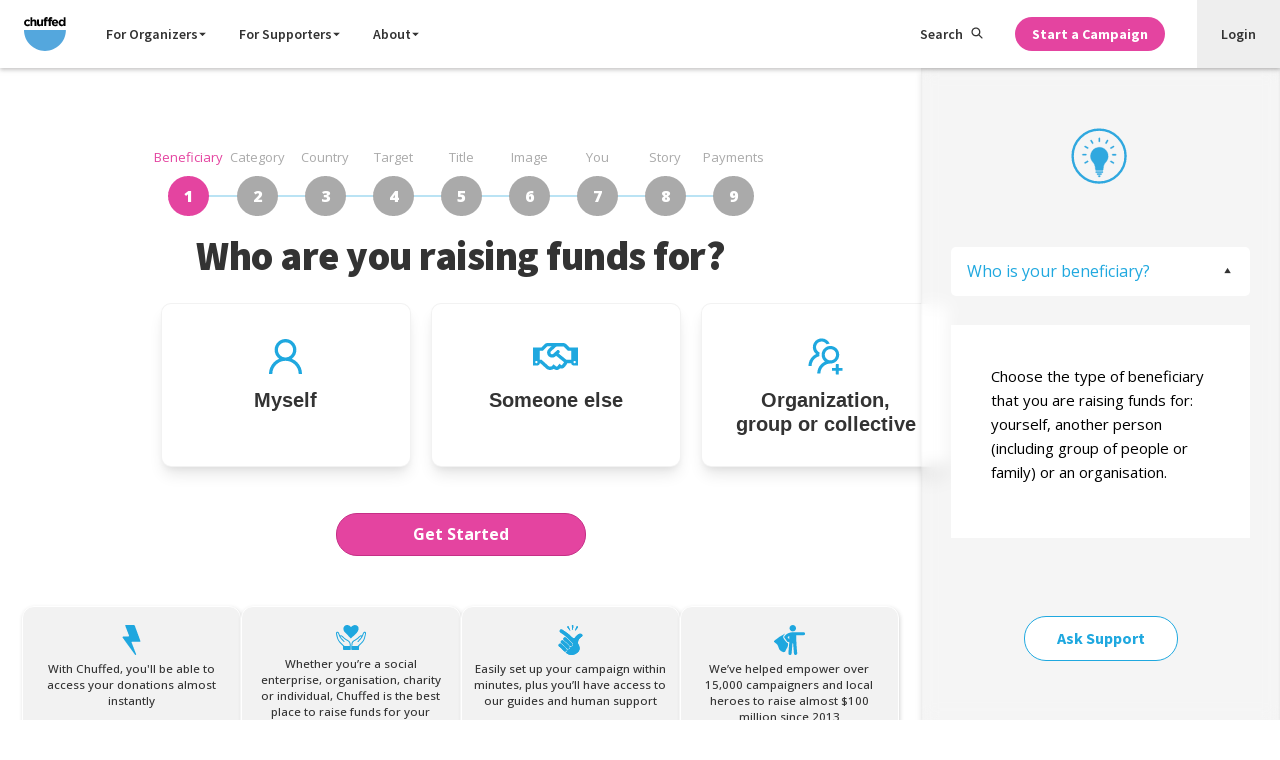

--- FILE ---
content_type: text/html; charset=UTF-8
request_url: https://chuffed.org/onboarding
body_size: 5673
content:
<!doctype html>
<html lang="en" prefix="og: http://ogp.me/ns#">
    <head>
    <meta charset="utf-8">
    <meta http-equiv="x-ua-compatible" content="ie=edge">
    <meta name="viewport" content="width=device-width, initial-scale=1, maximum-scale=1">
    <link rel="apple-touch-icon" sizes="180x180" href="https://d1ueir2rcqs7wj.cloudfront.net/releases/5b2b94772016627f87fb2eb9c6f327dad3f58a23/images/favicon/apple-touch-icon.png">
    <link rel="icon" type="image/png" sizes="32x32" href="https://d1ueir2rcqs7wj.cloudfront.net/releases/5b2b94772016627f87fb2eb9c6f327dad3f58a23/images/favicon/favicon-32x32.png">
    <link rel="icon" type="image/png" sizes="16x16" href="https://d1ueir2rcqs7wj.cloudfront.net/releases/5b2b94772016627f87fb2eb9c6f327dad3f58a23/images/favicon/favicon-16x16.png">
    <link rel="manifest" href="https://d1ueir2rcqs7wj.cloudfront.net/releases/5b2b94772016627f87fb2eb9c6f327dad3f58a23/images/favicon/manifest.json">
    <link rel="mask-icon" href="https://d1ueir2rcqs7wj.cloudfront.net/releases/5b2b94772016627f87fb2eb9c6f327dad3f58a23/images/favicon/safari-pinned-tab.svg" color="#1fa8df">
    <link rel="shortcut icon" href="https://d1ueir2rcqs7wj.cloudfront.net/releases/5b2b94772016627f87fb2eb9c6f327dad3f58a23/images/favicon/favicon.ico">
    <meta name="msapplication-config" content="https://d1ueir2rcqs7wj.cloudfront.net/releases/5b2b94772016627f87fb2eb9c6f327dad3f58a23/images/favicon/browserconfig.xml">
    <meta name="theme-color" content="#ffffff">
        <title>Chuffed Onboarding</title>
<meta name="description"
      content="Chuffed is a crowdfunding platform for socially-conscious projects. We support individuals, not-for-profits, social enterprises and community groups to run awesome crowdfunding campaigns, all 100% free.">
<meta property="og:title" content="Chuffed">
<meta property="og:description"
      content="Chuffed is a crowdfunding platform for socially-conscious projects. We support individuals, not-for-profits, social enterprises and community groups to run awesome crowdfunding campaigns, all 100% free.">
<meta property="og:image" content="https://d1ueir2rcqs7wj.cloudfront.net/releases/5b2b94772016627f87fb2eb9c6f327dad3f58a23/images/logo-large.png">
<meta property="og:site_name" content="Chuffed.org">
<meta property="og:url" content="https://chuffed.org/onboarding">
<meta property="og:type" content="website">
<meta name="twitter:card" content="summary"/>
<meta name="twitter:site" content="@chuffed"/>
<meta property="fb:app_id" content="435237889929069">
        <link href="https://d1ueir2rcqs7wj.cloudfront.net/releases/5b2b94772016627f87fb2eb9c6f327dad3f58a23/css/onboarding.css" rel='stylesheet' type='text/css'>
    <link href="//fonts.googleapis.com/css?family=Open+Sans:400,700" rel="stylesheet" type="text/css">
<link href="//fonts.googleapis.com/css?family=Source+Sans+Pro:300,400,600,700,900" rel="stylesheet" type="text/css">
<link href="https://fonts.googleapis.com/css2?family=Inter:ital,opsz,wght@0,14..32,100..900;1,14..32,100..900&display=swap" rel="stylesheet">    <link href="https://d1ueir2rcqs7wj.cloudfront.net/releases/5b2b94772016627f87fb2eb9c6f327dad3f58a23/css/instantsearch.css" rel='stylesheet' type='text/css'>
    
    <!-- Header analytics that are required on every page on the site.-->
    <script defer type="text/javascript" data-cookieyes="cookieyes-analytics">
    !function(){var analytics=window.analytics=window.analytics||[];if(!analytics.initialize)if(analytics.invoked)window.console&&console.error&&console.error("Segment snippet included twice.");else{analytics.invoked=!0;analytics.methods=["trackSubmit","trackClick","trackLink","trackForm","pageview","identify","reset","group","track","ready","alias","page","once","off","on"];analytics.factory=function(t){return function(){var e=Array.prototype.slice.call(arguments);e.unshift(t);analytics.push(e);return analytics}};for(var t=0;t<analytics.methods.length;t++){var e=analytics.methods[t];analytics[e]=analytics.factory(e)}analytics.load=function(t){var e=document.createElement("script");e.type="text/javascript";e.async=!0;e.src=("https:"===document.location.protocol?"https://":"http://")+"cdn.segment.com/analytics.js/v1/"+t+"/analytics.min.js";var n=document.getElementsByTagName("script")[0];n.parentNode.insertBefore(e,n)};analytics.SNIPPET_VERSION="3.1.0";
        analytics.load("ajD7X8As1BWU6GhgsQAcfD8tSf4gZyEQ");
        analytics.page();

        analytics.ready(function(){
            var mixpanelId = mixpanel.get_distinct_id();
            var element = document.querySelector(".mixpanel_id");
            if (element) {
                element.setAttribute("value", mixpanelId);
            }
        });
    }}();
</script>
    <!-- End header analytics -->

    <!-- Start cookie consent banner -->
    <script id="cookieyes" type="text/javascript" src="https://cdn-cookieyes.com/client_data/2d1afbc2850a1a754bd25117/script.js"></script>
    <!-- End cookie banner -->
</head>
    <body class="flex flex-col min-h-screen items-stretch">
        
        <!-- Google Tag Manager -->
<noscript><iframe src="//www.googletagmanager.com/ns.html?id=GTM-W4K44X"
                  height="0" width="0" style="display:none;visibility:hidden"></iframe></noscript>
<script defer data-cookieyes="cookieyes-analytics">(function(w,d,s,l,i){w[l]=w[l]||[];w[l].push({'gtm.start':
            new Date().getTime(),event:'gtm.js'});var f=d.getElementsByTagName(s)[0],
            j=d.createElement(s),dl=l!='dataLayer'?'&l='+l:'';j.async=true;j.src=
            '//www.googletagmanager.com/gtm.js?id='+i+dl;f.parentNode.insertBefore(j,f);
    })(window,document,'script','dataLayer','GTM-W4K44X');</script>
<!-- End Google Tag Manager -->

        <div class="header">
    <div class="header__positioning --fixed" id="js-nav-root">
        <div class="header__container">
            <div class="header__section --has-items">
                <a class="header__logo-link" href="/">
                    <svg class="header__svg-logo" xmlns="http://www.w3.org/2000/svg" viewBox="0 0 162.52 131.78667"
                        height="131.787" width="162.52">
                        <path
                            d="M.234 22.756v-.095c0-7.268 5.56-13.254 13.352-13.254 4.8 0 7.79 1.615 10.166 4.276l-4.418 4.75c-1.616-1.71-3.23-2.8-5.796-2.8-3.61 0-6.176 3.182-6.176 6.936v.095c0 3.897 2.518 7.03 6.463 7.03 2.42 0 4.085-1.044 5.843-2.706l4.228 4.276c-2.472 2.708-5.322 4.656-10.404 4.656-7.65 0-13.258-5.892-13.258-13.162M24.797.663h7.22v12.83c1.665-2.14 3.8-4.087 7.46-4.087 5.464 0 8.646 3.61 8.646 9.455v16.486h-7.22V21.14c0-3.42-1.616-5.18-4.37-5.18-2.757 0-4.515 1.76-4.515 5.18v14.206h-7.22V.663M50.404 26.367V9.88h7.22v14.207c0 3.42 1.616 5.178 4.373 5.178 2.754 0 4.51-1.757 4.51-5.178V9.88h7.224v25.466H66.51v-3.61c-1.663 2.138-3.8 4.086-7.46 4.086-5.463 0-8.644-3.61-8.644-9.454M78.576 16.056H75.58v-5.938h2.996V8.502c0-2.802.712-4.845 2.042-6.175C81.948.995 83.898.33 86.46.33c2.282 0 3.804.286 5.134.714V7.03c-1.047-.38-2.044-.617-3.277-.617-1.666 0-2.614.854-2.614 2.755v.998h5.844v5.89h-5.75v19.29h-7.22v-19.29M96.08 16.056h-2.994v-5.938h2.993V8.502c0-2.802.713-4.845 2.044-6.175C99.454.995 101.4.33 103.968.33c2.28 0 3.8.286 5.133.714V7.03c-1.046-.38-2.044-.617-3.28-.617-1.662 0-2.613.854-2.613 2.755v.998h5.844v5.89h-5.747v19.29H96.08v-19.29">
                        </path>
                        <path
                            d="M125.44 20.618c-.425-3.232-2.327-5.417-5.368-5.417-2.993 0-4.94 2.14-5.51 5.418zm-17.957 2.137v-.095c0-7.27 5.177-13.255 12.588-13.255 8.505 0 12.402 6.604 12.402 13.827 0 .568-.047 1.234-.097 1.9h-17.72c.713 3.277 2.993 4.987 6.224 4.987 2.423 0 4.18-.76 6.176-2.612l4.133 3.656c-2.375 2.947-5.8 4.752-10.405 4.752-7.653 0-13.303-5.368-13.303-13.16M153.47 22.66v-.094c0-4.23-2.804-7.032-6.176-7.032-3.373 0-6.224 2.756-6.224 7.032v.095c0 4.23 2.852 7.032 6.224 7.032 3.372 0 6.177-2.802 6.177-7.03zm-19.62 0v-.094c0-8.505 5.555-13.16 11.59-13.16 3.85 0 6.224 1.756 7.934 3.8V.66h7.223v34.683h-7.223v-3.657c-1.757 2.375-4.18 4.133-7.933 4.133-5.937 0-11.59-4.656-11.59-13.16">
                        </path>
                        <path
                            d="M162.118 50.73c0 44.767-36.292 81.057-81.058 81.057C36.292 131.787 0 95.497 0 50.73h162.118"
                            fill="#54A7DD"></path>
                    </svg>
                </a>
            </div>
            <div class="header__section --has-items --grows-desktop">
                <div class="header__search-mobile">
                    <label class="search-toggle" for="search-toggle-checkbox"><svg class="icon" fill="currentColor"
                            height="1em" preserveAspectRatio="xMidYMid meet" viewBox="0 0 32 32" width="1em"
                            aria-hidden="true">
                            <path
                                d="M20.615 19.672c1.598-1.822 2.492-4.15 2.492-6.618C23.107 7.51 18.597 3 13.053 3S3 7.51 3 13.054c0 5.544 4.51 10.054 10.053 10.054 2.46 0 4.78-.895 6.607-2.493l.55-.48.404-.463zm-7.56 5.436C6.404 25.108 1 19.703 1 13.054S6.405 1 13.054 1s12.054 5.405 12.054 12.054c0 2.637-.854 5.146-2.397 7.206l7.78 7.78c.68.678.68 1.772 0 2.45s-1.77.68-2.45 0l-7.79-7.78c-2.062 1.542-4.565 2.396-7.196 2.396zm0-22.634c5.85 0 10.58 4.728 10.58 10.58s-4.73 10.58-10.58 10.58-10.58-4.728-10.58-10.58S7.2 2.474 13.054 2.474zm0 2c-4.748 0-8.58 3.833-8.58 8.58s3.832 8.58 8.58 8.58 8.58-3.833 8.58-8.58-3.834-8.58-8.58-8.58z">
                            </path>
                        </svg></label>
                </div>
                <div class="navigation">
                    <input type="checkbox" class="navigation__checkbox" id="navigation-checkbox" autocomplete="off"
                        value="on">
                    <div class="navigation__overlay">
                        <label class="navigation__overlay-toggle" for="navigation-checkbox"><span
                                class="navigation__overlay-toggle-text">Close Menu</span></label>
                    </div>
                    <label class="navigation__toggle" for="navigation-checkbox"><span
                            class="navigation__toggle-icon"></span>
                        <div class="navigation__toggle-caption"><span
                                class="navigation__toggle-text --open">Menu</span><span
                                class="navigation__toggle-text --close">Close</span></div>
                    </label>
                    <div class="navigation__items">
                        <div class="navigation__primary">
                            <ul class="navigation__list">
                                <li class="navigation__list-item --mobile-only"><a class="navigation__item-link"
                                        href="/">Home</a></li>
                                <li class="navigation__list-item"><a class="navigation__item-link"
                                        href="#">For Organizers <svg class="icon"
                                            fill="currentColor" height="1em" preserveAspectRatio="xMidYMid meet"
                                            viewBox="0 0 32 32" width="1em" aria-hidden="true">
                                            <path
                                                fill="currentColor"
                                                d="M4 10l12 12 12-12z"
                                            /></svg></a></li>
                                <li class="navigation__list-item"><a class="navigation__item-link"
                                        href="#">For Supporters <svg class="icon"
                                            fill="currentColor" height="1em" preserveAspectRatio="xMidYMid meet"
                                            viewBox="0 0 32 32" width="1em" aria-hidden="true">
                                            <path
                                                fill="currentColor"
                                                d="M4 10l12 12 12-12z"
                                            /></svg></a></li>
                                <li class="navigation__list-item"><a class="navigation__item-link"
                                        href="#">About <svg class="icon"
                                            fill="currentColor" height="1em" preserveAspectRatio="xMidYMid meet"
                                            viewBox="0 0 32 32" width="1em" aria-hidden="true">
                                            <path
                                                fill="currentColor"
                                                d="M4 10l12 12 12-12z"
                                            /></svg></a></li>
                                <li class="navigation__list-item --mobile-only">
                                    <a class="navigation__item-link" href="/features/feature-overview">Features</a>
                                </li>
                                <li class="navigation__list-item --mobile-only"><a class="navigation__item-link"
                                        href="/pricing">Pricing</a></li>
                                <li class="navigation__list-item --mobile-only"><a class="navigation__item-link"
                                        href="https://chuffed.org/onboarding">Get Funding</a></li>
                                <li class="navigation__list-item --mobile-only">
                                    <a class="navigation__item-link" href="/login"><span
                                            class="navigation__item-icon"><svg width="12" height="15"
                                                xmlns="http://www.w3.org/2000/svg">
                                                <g fill-rule="nonzero">
                                                    <path
                                                        d="M6.5 7C8.435 7 10 5.435 10 3.5S8.435 0 6.5 0 3 1.565 3 3.5 4.565 7 6.5 7zm0-5.765c1.256 0 2.265 1.01 2.265 2.265 0 1.256-1.01 2.265-2.265 2.265-1.256 0-2.265-1.01-2.265-2.265 0-1.256 1.01-2.265 2.265-2.265zM1.052 15h9.917c.278 0 .556-.127.75-.318.192-.212.3-.488.277-.785C11.762 10.545 9.19 8 6 8 2.81 8 .238 10.524.003 13.897c-.022.297.085.573.278.785.215.212.494.318.772.318zm4.97-5.727c2.42 0 4.412 1.888 4.69 4.454h-9.38c.277-2.545 2.27-4.454 4.69-4.454z" />
                                                </g>
                                            </svg></span>Login</a>
                                </li>
                                <li class="navigation__list-item --mobile-only"><a class="navigation__item-link"
                                        href="https://docs.chuffed.org">Support</a></li>
                            </ul>
                        </div>
                        <div class="navigation__secondary">
                            <ul class="navigation__list">
                                <li class="navigation__list-item --desktop-only"><label
                                    class="navigation__item-link --search"
                                    for="search-toggle-checkbox">Search <svg class="icon"
                                        fill="currentColor" height="1em" preserveAspectRatio="xMidYMid meet"
                                        viewBox="0 0 32 32" width="1em" aria-hidden="true">
                                        <path
                                            d="M20.615 19.672c1.598-1.822 2.492-4.15 2.492-6.618C23.107 7.51 18.597 3 13.053 3S3 7.51 3 13.054c0 5.544 4.51 10.054 10.053 10.054 2.46 0 4.78-.895 6.607-2.493l.55-.48.404-.463zm-7.56 5.436C6.404 25.108 1 19.703 1 13.054S6.405 1 13.054 1s12.054 5.405 12.054 12.054c0 2.637-.854 5.146-2.397 7.206l7.78 7.78c.68.678.68 1.772 0 2.45s-1.77.68-2.45 0l-7.79-7.78c-2.062 1.542-4.565 2.396-7.196 2.396zm0-22.634c5.85 0 10.58 4.728 10.58 10.58s-4.73 10.58-10.58 10.58-10.58-4.728-10.58-10.58S7.2 2.474 13.054 2.474zm0 2c-4.748 0-8.58 3.833-8.58 8.58s3.832 8.58 8.58 8.58 8.58-3.833 8.58-8.58-3.834-8.58-8.58-8.58z">
                                        </path>
                                    </svg></label></li>
                                <li class="navigation__list-item --editor-hide" id="js-nav-get-started">
                                    <a href="https://chuffed.org/onboarding"
                                        class="link-button --bold --primary --small">Start a Campaign</a>
                                </li>
                                <li class="navigation__list-item --user-nav-item">
                                    <a class="navigation__item-link" href="/login">Login</a>
                                </li>
                            </ul>
                        </div>
                    </div>
                </div>
            </div>
        </div>
        <div id="js-instantsearch-root"></div>
    </div>
</div>

        
        <main class="main flex flex-col flex-grow items-stretch">
            
<div id="js-onboarding"></div>

        </main>

            <footer class="footer">
    <div class="footer__container">
        <div class="footer__primary">
            <div class="footer__links">
    <div class="footer__links-group">
        <div class="footer__group-item">
            <input type="checkbox" class="footer__list-checkbox" id="footer__list-content-mission" autocomplete="off" value="on">
            <label class="footer__toggle" for="footer__list-content-mission"><span class="footer__list-heading">Mission</span><span class="footer__toggle-icon"></span></label>
            <div class="footer__list-content">
                <ul class="footer__list-links">
                    <li class="footer__list-item"><a class="footer__list-link" href="/about">Our Story</a></li>
                    <li class="footer__list-item"><a class="footer__list-link" href="https://apply.workable.com/chuffed/">Careers</a></li>
                </ul>
            </div>
        </div>
        <div class="footer__group-item">
            <input type="checkbox" class="footer__list-checkbox" id="footer__list-content-learn" autocomplete="off" value="on">
            <label class="footer__toggle" for="footer__list-content-learn"><span class="footer__list-heading">How it works</span><span class="footer__toggle-icon"></span></label>
            <div class="footer__list-content">
                <ul class="footer__list-links">
                    <li class="footer__list-item"><a class="footer__list-link" href="/academy">The Crowdfunding Academy</a></li>
                    <li class="footer__list-item"><a class="footer__list-link" href="/how-it-works-crowdfunding/before-you-start">The Crowdfunding Guide</a></li>
                    <li class="footer__list-item"><a class="footer__list-link" href="/academy#videos">Video Series</a></li>
                    <li class="footer__list-item"><a class="footer__list-link" href="/academy#events">Community Workshops</a></li>
                </ul>
            </div>
        </div>
    </div>
    <div class="footer__links-group">
        <div class="footer__group-item">
            <input type="checkbox" class="footer__list-checkbox" id="footer__list-content-2" autocomplete="off" value="on">
            <label class="footer__toggle" for="footer__list-content-2"><span class="footer__list-heading">Discover</span><span class="footer__toggle-icon"></span></label>
            <div class="footer__list-content">
                <ul class="footer__list-links">
    <li class="footer__list-item"><a class="footer__list-link" href="/discover">All Issues</a></li>
            <li class="footer__list-item"><a class="footer__list-link" href="/discover?categories[]=Health+and+Medical">Health and Medical</a></li>
            <li class="footer__list-item"><a class="footer__list-link" href="/discover?categories[]=First+Nations">First Nations</a></li>
            <li class="footer__list-item"><a class="footer__list-link" href="/discover?categories[]=Social+Welfare">Social Welfare</a></li>
            <li class="footer__list-item"><a class="footer__list-link" href="/discover?categories[]=International+Development">International Development</a></li>
            <li class="footer__list-item"><a class="footer__list-link" href="/discover?categories[]=Animals">Animals</a></li>
            <li class="footer__list-item"><a class="footer__list-link" href="/discover?categories[]=Social+Enterprise">Social Enterprise</a></li>
            <li class="footer__list-item"><a class="footer__list-link" href="/discover?categories[]=Refugees+and+Asylum+Seekers">Refugees and Asylum Seekers</a></li>
            <li class="footer__list-item"><a class="footer__list-link" href="/discover?categories[]=Environment">Environment</a></li>
            <li class="footer__list-item"><a class="footer__list-link" href="/discover?categories[]=Schools+and+Education">Schools and Education</a></li>
            <li class="footer__list-item"><a class="footer__list-link" href="/discover?categories[]=Women+and+Girls">Women and Girls</a></li>
            <li class="footer__list-item"><a class="footer__list-link" href="/discover?categories[]=Sports">Sports</a></li>
            <li class="footer__list-item"><a class="footer__list-link" href="/discover?categories[]=LGBTIQ">LGBTIQA+</a></li>
            <li class="footer__list-item"><a class="footer__list-link" href="/discover?categories[]=Volunteering">Volunteering</a></li>
            <li class="footer__list-item"><a class="footer__list-link" href="/discover?categories[]=Politics">Politics</a></li>
            <li class="footer__list-item"><a class="footer__list-link" href="/discover?categories[]=Community">Community</a></li>
    </ul>
            </div>
        </div>
    </div>
    <div class="footer__links-group">
        <div class="footer__group-item">
            <input type="checkbox" class="footer__list-checkbox" id="footer__list-content-pricing" autocomplete="off" value="on">
            <label class="footer__toggle" for="footer__list-content-pricing"><span class="footer__list-heading">Features</span><span class="footer__toggle-icon"></span></label>
            <div class="footer__list-content">
                <ul class="footer__list-links">
                    <li class="footer__list-item"><a class="footer__list-link" href="/features/feature-overview">Crowdfunding</a></li>
                    <li class="footer__list-item"><a class="footer__list-link" href="/pricing">How Much It Costs</a></li>
                    <li class="footer__list-item"><a class="footer__list-link" href="/compare">Compare Us</a></li>
                </ul>
            </div>
        </div>
        <div class="footer__group-item">
            <input type="checkbox" class="footer__list-checkbox" id="footer__list-content-news" autocomplete="off" value="on">
            <label class="footer__toggle" for="footer__list-content-news"><span class="footer__list-heading">Stay Updated</span><span class="footer__toggle-icon"></span></label>
            <div class="footer__list-content">
                <ul class="footer__list-links">
                    <li class="footer__list-item"><a class="footer__list-link" href="/blog">Blog</a></li>
                    <li class="footer__list-item"><a class="footer__list-link" href="/press">News Stories</a></li>
                </ul>
            </div>
        </div>
    </div>

    <div class="footer__links-group">
        <div class="footer__group-item">
            <input type="checkbox" class="footer__list-checkbox" id="footer__list-content-help" autocomplete="off" value="on">
            <label class="footer__toggle" for="footer__list-content-help"><span class="footer__list-heading">Help</span><span class="footer__toggle-icon"></span></label>
            <div class="footer__list-content">
                <ul class="footer__list-links">
                    <li class="footer__list-item"><a class="footer__list-link" href="https://docs.chuffed.org">FAQs</a></li>
                    <li class="footer__list-item"><a class="footer__list-link" href="/report-campaign">Report a Campaign</a></li>
                    <li class="footer__list-item"><a class="footer__list-link link-button --small --ghost" href="http://docs.chuffed.org/" >Ask Chuffed</a></li>
                </ul>
            </div>
        </div>

        <div class="footer__group-item">
            <ul class="footer__list-links">
                <li class="footer__list-item"><a class="footer__list-link" href="/terms-conditions">Terms &amp; Conditions</a></li>
                <li class="footer__list-item"><a class="footer__list-link" href="/privacy">Privacy Policy</a></li>
            </ul>
        </div>
    </div>
</div>
<div class="footer__links">
    <div class="footer__links-group">
        <div class="footer__group-item">
            <ul class="footer__list-links">
                <li class="footer__list-item">
                    <label class="footer__region-label" for="region-selector">Language</label>
                    <select id="lng-select" class="footer__region-select" onchange="setLanguageCookie(this.options[this.selectedIndex].value)">
            <option class="footer__optionst-item" value=en>English</option>
            <option class="footer__optionst-item" value=de>Deutsch</option>
            <option class="footer__optionst-item" value=fr>Français</option>
            <option class="footer__optionst-item" value=it>Italiano</option>
    </select>

<script>
    window.addEventListener('load', function() {
        document.getElementById('lng-select').value = getCookieValue('language') ?? 'en';
    });

    function getCookieValue(cookieName) {
        const cookies = document.cookie.split("; ");
        for (let i = 0; i < cookies.length; i++) {
            const cookie = cookies[i].split("=");
            if (cookie[0] === cookieName) {
                return decodeURIComponent(cookie[1]);
            }
        }
        return null;
    }

    function setLanguageCookie(cookieValue) {
        document.cookie = "language" + "=" + cookieValue + "; path=/";
        refreshPage();
    }
    function refreshPage(){
        window.location.href = window.location.href;
    }
</script>
                </li>
            </ul>
        </div>
    </div>
</div>

<div class="footer__social --mobile">
    <ul class="footer__social-list">
        <li class="footer__social-item"><a class="footer__social-link" href="mailto:support@chuffed.org" target="_blank"><span class="footer__social-icon --email"></span><span class="footer__social-caption">Email</span></a></li>
        <li class="footer__social-item"><a class="footer__social-link" href="https://twitter.com/Chuffed" target="_blank"><span class="footer__social-icon --twitter"></span><span class="footer__social-caption">Twitter</span></a></li>
        <li class="footer__social-item"><a class="footer__social-link" href="https://www.facebook.com/Chuffed" target="_blank"><span class="footer__social-icon --facebook"></span><span class="footer__social-caption">Facebook</span></a></li>
    </ul>
</div>        </div>
        <div class="footer__secondary">
            <div class="footer__copyright">&copy;2026 We are a Social Enterprise</div>
<div class="footer__logo">
    <a class="footer__logo-link" href="/">
        <svg class="footer__logo-svg" xmlns="http://www.w3.org/2000/svg" viewBox="0 0 162.52 131.78667">
            <path d="M.234 22.756v-.095c0-7.268 5.56-13.254 13.352-13.254 4.8 0 7.79 1.615 10.166 4.276l-4.418 4.75c-1.616-1.71-3.23-2.8-5.796-2.8-3.61 0-6.176 3.182-6.176 6.936v.095c0 3.897 2.518 7.03 6.463 7.03 2.42 0 4.085-1.044 5.843-2.706l4.228 4.276c-2.472 2.708-5.322 4.656-10.404 4.656-7.65 0-13.258-5.892-13.258-13.162M24.797.663h7.22v12.83c1.665-2.14 3.8-4.087 7.46-4.087 5.464 0 8.646 3.61 8.646 9.455v16.486h-7.22V21.14c0-3.42-1.616-5.18-4.37-5.18-2.757 0-4.515 1.76-4.515 5.18v14.206h-7.22V.663M50.404 26.367V9.88h7.22v14.207c0 3.42 1.616 5.178 4.373 5.178 2.754 0 4.51-1.757 4.51-5.178V9.88h7.224v25.466H66.51v-3.61c-1.663 2.138-3.8 4.086-7.46 4.086-5.463 0-8.644-3.61-8.644-9.454M78.576 16.056H75.58v-5.938h2.996V8.502c0-2.802.712-4.845 2.042-6.175C81.948.995 83.898.33 86.46.33c2.282 0 3.804.286 5.134.714V7.03c-1.047-.38-2.044-.617-3.277-.617-1.666 0-2.614.854-2.614 2.755v.998h5.844v5.89h-5.75v19.29h-7.22v-19.29M96.08 16.056h-2.994v-5.938h2.993V8.502c0-2.802.713-4.845 2.044-6.175C99.454.995 101.4.33 103.968.33c2.28 0 3.8.286 5.133.714V7.03c-1.046-.38-2.044-.617-3.28-.617-1.662 0-2.613.854-2.613 2.755v.998h5.844v5.89h-5.747v19.29H96.08v-19.29"></path>
            <path d="M125.44 20.618c-.425-3.232-2.327-5.417-5.368-5.417-2.993 0-4.94 2.14-5.51 5.418zm-17.957 2.137v-.095c0-7.27 5.177-13.255 12.588-13.255 8.505 0 12.402 6.604 12.402 13.827 0 .568-.047 1.234-.097 1.9h-17.72c.713 3.277 2.993 4.987 6.224 4.987 2.423 0 4.18-.76 6.176-2.612l4.133 3.656c-2.375 2.947-5.8 4.752-10.405 4.752-7.653 0-13.303-5.368-13.303-13.16M153.47 22.66v-.094c0-4.23-2.804-7.032-6.176-7.032-3.373 0-6.224 2.756-6.224 7.032v.095c0 4.23 2.852 7.032 6.224 7.032 3.372 0 6.177-2.802 6.177-7.03zm-19.62 0v-.094c0-8.505 5.555-13.16 11.59-13.16 3.85 0 6.224 1.756 7.934 3.8V.66h7.223v34.683h-7.223v-3.657c-1.757 2.375-4.18 4.133-7.933 4.133-5.937 0-11.59-4.656-11.59-13.16"></path>
            <path d="M162.118 50.73c0 44.767-36.292 81.057-81.058 81.057C36.292 131.787 0 95.497 0 50.73h162.118"></path>
        </svg>
    </a>
</div>
<div class="footer__social --desktop">
    <ul class="footer__social-list">
        <li class="footer__social-item"><a class="footer__social-link" href="mailto:support@chuffed.org" target="_blank"><span class="footer__social-icon --email"></span><span class="footer__social-caption">Email</span></a></li>
        <li class="footer__social-item"><a class="footer__social-link" href="https://twitter.com/Chuffed" target="_blank"><span class="footer__social-icon --twitter"></span><span class="footer__social-caption">Twitter</span></a></li>
        <li class="footer__social-item"><a class="footer__social-link" href="https://www.facebook.com/Chuffed" target="_blank"><span class="footer__social-icon --facebook"></span><span class="footer__social-caption">Facebook</span></a></li>
    </ul>
</div>        </div>
    </div>
</footer>

        <script src="https://d1ueir2rcqs7wj.cloudfront.net/releases/5b2b94772016627f87fb2eb9c6f327dad3f58a23/js/common.js"></script>
        <script src="https://d1ueir2rcqs7wj.cloudfront.net/releases/5b2b94772016627f87fb2eb9c6f327dad3f58a23/js/instantsearch.js"></script>
        <script src='https://www.google.com/recaptcha/api.js'></script>

        <script>
        window.Chuffed = window.Chuffed || {};
        window.Chuffed.CDN = {assets: "https://d1ueir2rcqs7wj.cloudfront.net/releases/5b2b94772016627f87fb2eb9c6f327dad3f58a23"};
        </script>
            <script type="text/javascript" src="//widget.trustpilot.com/bootstrap/v5/tp.widget.bootstrap.min.js" defer async></script>
    <script src="https://d1ueir2rcqs7wj.cloudfront.net/releases/5b2b94772016627f87fb2eb9c6f327dad3f58a23/js/onboarding.js"></script>
    </body>
</html>


--- FILE ---
content_type: text/css
request_url: https://d1ueir2rcqs7wj.cloudfront.net/releases/5b2b94772016627f87fb2eb9c6f327dad3f58a23/css/onboarding.css
body_size: 21628
content:
@import url(https://fonts.googleapis.com/css2?family=Inter:wght@400;500;700;800;900&display=swap);@import url(https://fonts.googleapis.com/css2?family=Open+Sans:wght@300;400;500;600;700;800&display=swap);.error-page{-webkit-box-orient:horizontal;-ms-flex-align:start;-ms-flex-pack:start;-webkit-box-flex:1;-ms-flex:1;flex:1;-ms-flex-direction:row;flex-direction:row;padding:3em}.error-page,.error-page .content{-webkit-box-direction:normal;-webkit-box-align:start;-webkit-box-pack:start;align-items:flex-start;display:-webkit-box;display:-ms-flexbox;display:flex;justify-content:flex-start}.error-page .content{-webkit-box-orient:vertical;-ms-flex-align:start;-ms-flex-pack:start;border:2px solid #eee;border-radius:5px;-ms-flex-direction:column;flex-direction:column;margin:0 auto;max-width:60%;padding:30px 50px 60px}.error-page .content .error{color:#d60000;font-size:1.4rem}.skeleton .box-placeholder{display:inline-block;font-size:0;line-height:0;margin:0 auto;vertical-align:top;width:100%}.skeleton .box-placeholder .box-placeholder_guidance{background:rgba(0,0,0,.9);display:none}.skeleton .box-placeholder .button{-ms-flex-item-align:center;align-self:center;-webkit-animation:fading 1.5s infinite;animation:fading 1.5s infinite;background-color:#444;border-radius:3rem;display:-webkit-box;display:-ms-flexbox;display:flex;height:60px;margin:5px auto;opacity:.1;width:250px}.skeleton .box-placeholder .selling-points{-webkit-box-pack:center;-ms-flex-pack:center;justify-content:center;max-width:100%}.skeleton .box-placeholder .selling-points .point{border-radius:2rem;display:-webkit-box;display:-ms-flexbox;display:flex;height:120px;width:100%}.skeleton .box-placeholder .image,.skeleton .box-placeholder .selling-points .point{-webkit-animation:fading 1.5s infinite;animation:fading 1.5s infinite;background-color:#444}.skeleton .box-placeholder .image{height:100px;opacity:.1}.skeleton .box-placeholder hr.no-border{border:none;margin:20px}.skeleton .box-placeholder hr{border-color:#f3f3f3;margin:20px}@media(min-width:37.5em){.skeleton .box-placeholder{display:-webkit-box;display:-ms-flexbox;display:flex;padding:1rem}.skeleton .box-placeholder .box-placeholder__main-content{-webkit-box-flex:3;-ms-flex:3;flex:3;padding:2rem 4%}.skeleton .box-placeholder .box-placeholder__main-content .hero-image-placeholder.image{height:290px}.skeleton .box-placeholder .box-placeholder_guidance{-webkit-box-flex:1;display:-webkit-box;display:-ms-flexbox;display:flex;-ms-flex:1;flex:1}.skeleton .box-placeholder .box-placeholder_guidance .sticky-donate-image{-webkit-box-flex:1;-ms-flex:1;flex:1;width:100%}}@-webkit-keyframes fading{0%{opacity:.1}50%{opacity:.2}to{opacity:.1}}@keyframes fading{0%{opacity:.1}50%{opacity:.2}to{opacity:.1}}.steps-progress-indicator{-webkit-box-pack:center;-ms-flex-pack:center;display:-webkit-box;display:-ms-flexbox;display:flex;justify-content:center;margin:0 auto 1rem;width:100%}.steps-progress-indicator .complete{color:#000}.steps-progress-indicator__list{-webkit-box-orient:horizontal;-webkit-box-direction:normal;-webkit-box-pack:center;-ms-flex-pack:center;display:-webkit-box;display:-ms-flexbox;display:flex;-ms-flex-direction:row;flex-direction:row;font-size:1.6rem;gap:1rem;justify-content:center;margin:.5rem 0 1rem;padding:0}@media(min-width:50em){.steps-progress-indicator__list{display:-webkit-box;display:-ms-flexbox;display:flex;justify-self:center;margin:2rem 0 0;max-width:-webkit-fit-content;max-width:-moz-fit-content;max-width:fit-content}}.steps-progress-indicator__list li{-webkit-box-flex:1;-webkit-box-orient:vertical;-webkit-box-direction:normal;-webkit-box-pack:center;-ms-flex-pack:center;-webkit-box-align:center;-ms-flex-align:center;align-items:center;display:none;-ms-flex:1 1 auto;flex:1 1 auto;-ms-flex-direction:column;flex-direction:column;justify-content:center;list-style-type:none;min-width:68px;position:relative}.steps-progress-indicator__list li li[\:has\(a\.active\)]{display:list-item}.steps-progress-indicator__list li li:has(a.active){display:list-item}.steps-progress-indicator__list li:after{background-color:#bae3f4;border-radius:5px;bottom:1.75em;content:"";display:none;height:2px;left:50%;position:absolute;top:60%;width:100%;z-index:-1}@media(min-width:50em){.steps-progress-indicator__list li:after{display:-webkit-box;display:-ms-flexbox;display:flex}}.steps-progress-indicator__list li:last-of-type:after{display:none}.steps-progress-indicator__list li a{-webkit-box-orient:vertical;-webkit-box-direction:normal;-webkit-box-pack:center;-ms-flex-pack:center;-webkit-box-align:center;-ms-flex-align:center;align-items:center;display:-webkit-box;display:-ms-flexbox;display:flex;-ms-flex-direction:column;flex-direction:column;justify-content:center}.steps-progress-indicator__list li a:not(.complete){cursor:not-allowed;pointer-events:none}.steps-progress-indicator__list li a.complete{pointer-events:all}.steps-progress-indicator__list li a.complete.no-hover{pointer-events:none}.steps-progress-indicator__list li[\:has\(\.active\)]{display:-webkit-box;display:-ms-flexbox;display:flex}.steps-progress-indicator__list li:has(.active){display:-webkit-box;display:-ms-flexbox;display:flex}@media(min-width:50em){.steps-progress-indicator__list li,.steps-progress-indicator__list li:after{display:-webkit-box;display:-ms-flexbox;display:flex}.steps-progress-indicator__list li:after{bottom:1.75em}}.steps-progress-indicator__mobile-back-btn{background:none;border:none;color:#e444a0;cursor:pointer;font-size:1.2rem;left:1rem;position:fixed}@media(min-width:50em){.steps-progress-indicator__mobile-back-btn{display:none}}.steps-progress-indicator__title{color:#aaa;display:none;font-size:small;margin:auto;text-align:center;word-spacing:100vw}.active .steps-progress-indicator__title{color:#e444a0;display:-webkit-box;display:-ms-flexbox;display:flex}.complete .steps-progress-indicator__title{color:#1fa8df}.complete .steps-progress-indicator__title:hover{color:#39b3e3}.complete .steps-progress-indicator__title.no-hover{pointer-events:none}.complete .steps-progress-indicator__title.no-hover:hover{color:#1fa8df}@media(min-width:50em){.steps-progress-indicator__title{display:-webkit-box;display:-ms-flexbox;display:flex}}.steps-progress-indicator__number{-webkit-box-flex:1;-webkit-box-pack:center;-ms-flex-pack:center;-webkit-box-align:center;-ms-flex-align:center;align-items:center;background-color:#aaa;border-radius:5rem;color:#fff;display:none;-ms-flex:1 1 auto;flex:1 1 auto;font-weight:900;justify-content:center;line-height:1rem;margin:1rem auto;padding:.35rem .65rem}.active .steps-progress-indicator__number{background-color:#e444a0}.complete .steps-progress-indicator__number{background-color:#1fa8df}.complete .steps-progress-indicator__number:hover{background-color:#39b3e3}.complete .steps-progress-indicator__number.no-hover{pointer-events:none}.complete .steps-progress-indicator__number.no-hover:hover{color:#1fa8df}@media(min-width:50em){.steps-progress-indicator__number{display:-webkit-inline-box;display:-ms-inline-flexbox;display:inline-flex;padding:.95em 1em}}.steps-progress-indicator__message{font-size:.875rem}.steps-progress-indicator__message.\--error{color:rgba(255,0,0,.9)}@-webkit-keyframes rotate{to{-webkit-transform:rotate(1turn);transform:rotate(1turn)}}@keyframes rotate{to{-webkit-transform:rotate(1turn);transform:rotate(1turn)}}.loading-indicator{display:inline-block}.loading-indicator svg{-webkit-animation:rotate 1.1s linear infinite;animation:rotate 1.1s linear infinite}.mfa-input-field.\--inline{justify-items:flex-start;margin-bottom:1rem}.mfa-input-field .mfa-visually-hidden{clip:rect(0 0 0 0);border:0;-webkit-clip-path:inset(50%);clip-path:inset(50%);height:1px;margin:-1px;opacity:0;overflow:hidden;padding:0;pointer-events:none;position:absolute;white-space:nowrap;width:1px}.mfa-input-field .mfa-single-input{background-color:#fff;background-image:none;border:1px solid #ccc;border-radius:4px;color:#555;display:block;font-size:24px;font-size:18px;height:50px;line-height:2;padding:6px 12px;text-align:center;-webkit-transition:border-color .15s ease-in-out,-webkit-box-shadow .15s ease-in-out;transition:border-color .15s ease-in-out,-webkit-box-shadow .15s ease-in-out;transition:border-color .15s ease-in-out,box-shadow .15s ease-in-out;transition:border-color .15s ease-in-out,box-shadow .15s ease-in-out,-webkit-box-shadow .15s ease-in-out;width:40px}.mfa-input-field .mfa-input-field,.mfa-input-field .mfa-inputs{display:-webkit-box;display:-ms-flexbox;display:flex;justify-self:center}.mfa-input-field .mfa-inputs{border-radius:50%;gap:8px}.mfa-input-field .mfa-inputs.\--disabled{-webkit-animation:pulse 1.5s ease-in-out infinite;animation:pulse 1.5s ease-in-out infinite;background-color:#fff;color:transparent;pointer-events:none}.mfa-input-field .mfa-heading{margin-bottom:1rem}.mfa-input-field .mfa-heading span{font-size:medium}.mfa-input-field .mfa-heading.\--inline span{font-size:1rem;font-weight:700;text-transform:none}.mfa-input-field .mfa-recovery-input{background-color:#fff;background-image:none;border:1px solid #ccc;border-radius:4px;color:#555;display:-webkit-box;display:-ms-flexbox;display:flex;display:block;justify-self:center;line-height:2;padding:6px 12px;text-align:center;-webkit-transition:border-color .15s ease-in-out,-webkit-box-shadow .15s ease-in-out;transition:border-color .15s ease-in-out,-webkit-box-shadow .15s ease-in-out;transition:border-color .15s ease-in-out,box-shadow .15s ease-in-out;transition:border-color .15s ease-in-out,box-shadow .15s ease-in-out,-webkit-box-shadow .15s ease-in-out;width:60%}.mfa-input-field .mfa-recovery-code{margin:.5rem 0 1rem}.mfa-input-field .mfa-recovery-code p{color:#1fa8df;font-size:small}.mfa-input-field .mfa-recovery-code button{background:transparent;border:none;color:#428bca;cursor:pointer;display:inline-block;font-size:small;margin-top:0;text-align:center;-webkit-transition:background-color .2s ease;transition:background-color .2s ease}.onboarding .form .mfa-input-field .mfa-recovery-code button{font-size:small;margin-top:1rem}.login-modal .form-row .mfa-input-field input{padding:6px 12px}@media(min-width:37.5em){.form .tox-tinymce{max-width:none}}.login-modal__content{font-family:Source Sans Pro,Helvetica Neue,helvetica,arial,sans-serif}.login-modal__header{margin-bottom:16px}@media(min-width:50em){.login-modal__header{margin-bottom:24px}}.login-modal__heading{border-bottom:2px solid #979797;font-size:21px;font-weight:700;padding-bottom:4px}@media(min-width:50em){.login-modal__heading{font-size:36px}}.login-modal__footer{margin-top:16px}@media(min-width:50em){.login-modal__footer{margin-top:24px}}.login-modal__footer-action{font-style:italic}.login-modal__footer-link{background:none;border:0;color:#1fa8df;padding:0}.login-modal__footer-link:not(:disabled):hover{cursor:pointer;text-decoration:underline}.login-modal__form{margin:16px auto}.login-modal .form-row{margin-bottom:.5rem}.login-modal .form-row:last-child{margin-bottom:0}.login-modal .form-row input{font-size:16px;padding:12px 16px}.login-modal .form-row input::-webkit-input-placeholder{font-size:16px}.login-modal .form-row input::-moz-placeholder{font-size:16px}.login-modal .form-row input:-ms-input-placeholder{font-size:16px}.login-modal .form-row input::-ms-input-placeholder{font-size:16px}.login-modal .form-row input::placeholder{font-size:16px}.login-modal__form-label{display:inline-block;margin-bottom:8px}.login-modal__error-message{color:red;font-size:16px;margin-bottom:16px}@media(min-width:50em){.login-modal__error-message{font-size:18px}}.login-modal__action-text{font-size:16px;font-weight:700;margin-bottom:16px}@media(min-width:50em){.login-modal__action-text{font-size:18px}}.login-modal__action-buttons{-webkit-box-pack:center;-ms-flex-pack:center;display:-webkit-box;display:-ms-flexbox;display:flex;justify-content:center;margin-top:16px}.icon{display:inline-block;line-height:1;vertical-align:top}.icon__redacted svg{fill:#000}.st0{fill-rule:evenodd;fill:none;stroke:#30a8df;stroke-width:4;stroke-miterlimit:10}.st0,.st1{clip-rule:evenodd}.st1{fill-rule:evenodd;fill:#30a8df;stroke:#30a8df;stroke-width:.5;stroke-miterlimit:10}.image-uploader{-webkit-box-orient:vertical;-webkit-box-direction:normal;-webkit-box-pack:flex-center;-ms-flex-pack:flex-center;display:-webkit-box;display:-ms-flexbox;display:flex;-ms-flex-direction:column;flex-direction:column;justify-content:flex-center}.image-uploader label{margin-bottom:.5rem!important;margin-right:.5rem!important}.image-uploader label.link-button{display:-webkit-inline-box;display:-ms-inline-flexbox;display:inline-flex;margin-top:.5rem;width:auto}.image-uploader .label{font-size:1rem;font-weight:700;margin-bottom:.25rem;text-transform:uppercase}.image-uploader input{height:0;opacity:0;position:absolute;width:0}.image-uploader__box{-webkit-box-orient:vertical;-webkit-box-direction:normal;-webkit-box-align:start;-ms-flex-align:start;align-items:flex-start;-ms-flex-direction:column;flex-direction:column;padding:2em 0}.image-uploader__box,.image-uploader__preview{-webkit-box-pack:center;-ms-flex-pack:center;display:-webkit-box;display:-ms-flexbox;display:flex;justify-content:center}.image-uploader__preview{-webkit-box-align:center;-ms-flex-align:center;align-items:center;background-color:#eee;max-width:480px;min-height:250px;min-width:450px;outline:1px dotted #ccc;position:relative}@media screen and (max-width:640px){.image-uploader__preview{margin:0 auto}}.image-uploader__pic{max-width:100%}.multi-image-uploader .reorder-subtext{margin:0}@media(min-width:37.5em){.form .tox-tinymce{max-width:none}}.ReactModal__Content.confirm-deletion-modal{font-family:open sans,sans-serif;max-width:480px!important}.ReactModal__Content.confirm-deletion-modal .confirm-deletion-modal__subtext{font-size:14px;line-height:24px;margin:30px 10px;text-align:center}.ReactModal__Content.confirm-deletion-modal .confirm-deletion-modal__header{margin-bottom:16px}@media(min-width:50em){.ReactModal__Content.confirm-deletion-modal .confirm-deletion-modal__header{font-size:24px}}.ReactModal__Content.confirm-deletion-modal .confirm-deletion-modal__header .confirm-deletion-modal__heading{border-bottom:1px solid #d7d7d7;font-family:Source Sans Pro,sans-serif;font-size:21px;font-weight:700;padding-bottom:4px;text-align:center}@media(min-width:50em){.ReactModal__Content.confirm-deletion-modal .confirm-deletion-modal__header .confirm-deletion-modal__heading{font-size:34px}}.ReactModal__Content.confirm-deletion-modal .confirm-deletion-modal__actions{-webkit-box-align:center;-ms-flex-align:center;align-items:center;display:-webkit-box;display:-ms-flexbox;display:flex;gap:10px;justify-items:center}.ReactModal__Content.confirm-deletion-modal button{-webkit-box-flex:1;-ms-flex-positive:1;border-radius:3.5rem;flex-grow:1;font-size:1rem!important;font-weight:700;line-height:1.4em;margin:0;min-height:0;min-height:auto;min-width:20%;padding:.65rem 1.5rem;text-transform:none;width:auto}.loading-curtain{position:relative}.loading-curtain.\--visible{min-height:400px;overflow:hidden}.loading-curtain__overlay{-webkit-box-pack:center;-ms-flex-pack:center;background:#fff;bottom:0;display:-webkit-box;display:-ms-flexbox;display:flex;display:none;height:100%;justify-content:center;left:0;opacity:0;pointer-events:none;position:absolute;right:0;top:0;-webkit-transition:opacity .25s;transition:opacity .25s;width:100%;z-index:10}.loading-curtain__overlay.\--visible{display:-webkit-box;display:-ms-flexbox;display:flex;opacity:.8;pointer-events:all}.loading-curtain__content{-webkit-transition:all .25s;transition:all .25s}.loading-curtain__content.\--blurred{-webkit-filter:blur(8px) grayscale(80%);filter:blur(8px) grayscale(80%);-webkit-transform:scale(.9);transform:scale(.9)}@-webkit-keyframes bounce{0%,20%,40%{bottom:0}5%,15%,25%,35%{bottom:3px}10%,30%{bottom:6px}to{bottom:0}}@keyframes bounce{0%,20%,40%{bottom:0}5%,15%,25%,35%{bottom:3px}10%,30%{bottom:6px}to{bottom:0}}.placeholder{-webkit-box-flex:1;-webkit-box-align:center;-ms-flex-align:center;-webkit-box-pack:center;-ms-flex-pack:center;align-items:center;background-color:rgba(238,238,238,.29);border-radius:5px;-ms-flex:1;flex:1;font-size:1rem;justify-content:center;min-height:200px;text-align:center}.placeholder,.placeholder__icon{-webkit-box-orient:vertical;-webkit-box-direction:normal;color:#999;display:-webkit-box;display:-ms-flexbox;display:flex;-ms-flex-direction:column;flex-direction:column;position:relative}.placeholder__icon{-webkit-box-align:start;-ms-flex-align:start;-webkit-box-pack:start;-ms-flex-pack:start;align-items:flex-start;justify-content:flex-start}.placeholder__text{margin-bottom:0}.placeholder.\--drag-and-drop{border:2px dashed #aaa}.placeholder.\--drag-and-drop .placeholder__icon{-webkit-animation:bounce 5s infinite;animation:bounce 5s infinite;-webkit-animation-delay:5s;animation-delay:5s}.placeholder.\--isInvalid{border-color:red}.placeholder.\--avatar{-webkit-box-flex:0;-webkit-box-orient:horizontal;-webkit-box-direction:normal;background-color:#d8d8d8;border-radius:100px;-ms-flex:0 0 auto;flex:0 0 auto;-ms-flex-direction:row;flex-direction:row;height:100px;min-height:0;padding:.5rem;width:100px}.placeholder.\--avatar .placeholder__text{clip:rect(0,0,0,0);border:0;-webkit-clip-path:inset(50%);clip-path:inset(50%);height:1px;overflow:hidden;padding:0;position:absolute;white-space:nowrap;width:1px}.placeholder.\--signature{background-color:#fff;border-radius:0;min-height:128px}.placeholder.\--signature .placeholder__icon{-webkit-transition:color .2s ease-in-out;transition:color .2s ease-in-out}.filepicker:hover .placeholder.\--signature .placeholder__icon{color:#1fa8df}.placeholder.\--signature .placeholder__text{clip:rect(0,0,0,0);border:0;-webkit-clip-path:inset(50%);clip-path:inset(50%);height:1px;overflow:hidden;padding:0;position:absolute;white-space:nowrap;width:1px}.placeholder.\--image-input{-webkit-box-orient:vertical;-webkit-box-direction:normal;display:-webkit-box;display:-ms-flexbox;display:flex;-ms-flex-direction:column;flex-direction:column;max-height:120px;min-height:120px}.placeholder.\--logo{background-color:#fff;min-height:70px;min-width:120px}.button{background:transparent;border:1px solid;border-color:#ccc #ccc #c4c4c4;border-radius:4px;color:#000;cursor:pointer;font-family:Source Sans Pro,Helvetica Neue,helvetica,arial,sans-serif;font-size:1rem;padding:.75rem 1rem;white-space:nowrap}.button:focus{outline:none}.button.\--rounded{border-radius:35px!important;text-transform:none!important}.button.\--disabled{cursor:not-allowed;opacity:.3}.button.\--primary{background-color:#e444a0;border-color:#e444a0 #e444a0 #aa186c;color:#fff;font-size:1rem;font-weight:700;min-width:50%;padding:.9375rem 1.25rem}.button.\--primary.--rounded{border-radius:35px!important;text-transform:none!important}.button.\--secondary{background-color:#1fa7db;border-color:#1fa7db #1fa7db #126382;color:#fff;font-size:1rem;font-weight:700;min-width:50%;padding:.9375rem 1.25rem}.button.\--secondary.--rounded{border-radius:35px!important}.button.\--small{font-size:.8rem;min-width:60px;padding:.5625rem .75rem}.button.\--tiny{border-bottom-width:1px;font-size:.75rem;min-width:0;padding:.5rem}.button.\--subdued{color:#9a9a9a}.button.\--subdued:hover{border-color:rgba(31,167,219,.62);color:rgba(31,167,219,.62)}.button.\--subdued-hover{background-color:#fff;color:#9a9a9a;font-weight:700;-webkit-transition:background-color .2s ease-out,border .2s ease-out,color .2s ease-out;transition:background-color .2s ease-out,border .2s ease-out,color .2s ease-out}.button.\--subdued-hover:hover{background-color:#1fa8df;border-color:#1fa8df;color:#fff}.button.\--icon{border:0;min-width:0;padding:0}.button.\--secondary-outline{background:transparent;background-color:#fff;border:1px solid #1fa8df;border-radius:4px;color:#000;color:#1fa8df;cursor:pointer;display:inline-block;font-family:Source Sans Pro,Helvetica Neue,helvetica,arial,sans-serif;font-size:16px;font-weight:600;line-height:1;padding:12px 32px;text-align:center;-webkit-transition:background-color .2s ease-out,border .2s ease-out,color .2s ease-out;transition:background-color .2s ease-out,border .2s ease-out,color .2s ease-out;vertical-align:middle}.button.\--secondary-outline.--disabled,.button.\--secondary-outline[disabled]{cursor:not-allowed;opacity:.6;pointer-events:none}.button.\--secondary-outline:focus,.button.\--secondary-outline:hover{background-color:#1fa8df;color:#fff}.button.\--secondary-outline.--rounded{border-radius:35px!important;text-transform:none!important}.button.\--selected{background:#1fa8df;border-color:#1fa8df;color:#fff}.button.\--danger{background:transparent;background:#d60000;border:1px solid #d60000;border-radius:4px;color:#000;color:#fff;cursor:pointer;display:inline-block;font-family:Source Sans Pro,Helvetica Neue,helvetica,arial,sans-serif;font-size:16px;font-weight:600;line-height:1;padding:12px 32px;text-align:center;-webkit-transition:background-color .2s ease-out,border .2s ease-out,color .2s ease-out;transition:background-color .2s ease-out,border .2s ease-out,color .2s ease-out;vertical-align:middle}.button.\--danger.--disabled,.button.\--danger[disabled]{cursor:not-allowed;opacity:.6;pointer-events:none}.button.\--danger:focus,.button.\--danger:hover{background-color:#b70000}.button.\--danger.--rounded{border-radius:35px!important;text-transform:none!important}.link{background:transparent;border:1px solid #ccc;border-bottom:2px solid #c4c4c4;border-radius:4px;color:#000;cursor:pointer;font-size:1rem;padding:.75rem 1rem}.link.\--unstyled{border:none;padding:0}.link.\--selected{background:rgba(31,167,219,.62);border-color:transparent;color:#fff}.link.\--disabled{cursor:not-allowed;opacity:.7}.link.\--primary{background-color:#e444a0;border-color:#e444a0 #e444a0 #aa186c}.link.\--primary,.link.\--secondary{color:#fff;font-size:1rem;font-weight:700;min-height:60px;min-width:50%;padding:.9375rem 1.25rem;text-transform:uppercase}.link.\--secondary{background-color:rgba(31,167,219,.62);border-color:rgba(31,167,219,.62) rgba(31,167,219,.62) rgba(18,99,130,.62);-webkit-transition:all .25s;transition:all .25s}.link.\--secondary:hover{background:rgba(18,99,130,.62)}.link.\--small{font-size:.8rem;padding:.5625rem .75rem}.link.\--subdued{color:#9a9a9a}.link.\--subdued:hover{border-color:rgba(31,167,219,.62);color:rgba(31,167,219,.62)}.link__loading-indicator{color:#fff}.sortable-list{background:#fbfbfb;border-radius:4px;display:grid;font-size:1rem;grid-auto-rows:1fr;grid-template-columns:repeat(2,1fr);padding:0;position:relative;width:100%}@media(min-width:37.5em){.sortable-list{grid-template-columns:repeat(3,1fr)}}.sortable-list .image-input__containers{margin:.5rem;position:relative}.sortable-list .image-input__containers.\--primary{border:2px solid rgba(31,167,219,.62);color:rgba(31,167,219,.62)}.sortable-list .image-input__containers.\--primary p{margin:0}.sortable-list .image-input__containers .link{-webkit-box-pack:center;-ms-flex-pack:center;display:-webkit-box;display:-ms-flexbox;display:flex;justify-content:center}.sortable-list .image-input__containers.\--icon:before{content:url("data:image/svg+xml;charset=utf-8,%3Csvg stroke='currentColor' fill='rgba(31, 167, 219, 0.62)' stroke-width='0' viewBox='0 0 24 24' height='35' width='35' xmlns='http://www.w3.org/2000/svg'%3E%3Cpath d='M4 5h13v7h2V5c0-1.103-.897-2-2-2H4c-1.103 0-2 .897-2 2v12c0 1.103.897 2 2 2h8v-2H4V5z' stroke='none'/%3E%3Cpath d='m8 11-3 4h11l-4-6-3 4z' stroke='none'/%3E%3Cpath d='M19 14h-2v3h-3v2h3v3h2v-3h3v-2h-3z' stroke='none'/%3E%3C/svg%3E");height:40px;width:40px}.sortable-list .image-input__containers.\--default-icon:before{content:url("data:image/svg+xml;charset=utf-8,%3Csvg stroke='currentColor' fill='%23999' stroke-width='0' viewBox='0 0 24 24' height='30' width='30' xmlns='http://www.w3.org/2000/svg'%3E%3Ccircle cx='7.499' cy='9.5' r='1.5' stroke='none'/%3E%3Cpath d='m10.499 14-1.5-2-3 4h12l-4.5-6z' stroke='none'/%3E%3Cpath d='M19.999 4h-16c-1.103 0-2 .897-2 2v12c0 1.103.897 2 2 2h16c1.103 0 2-.897 2-2V6c0-1.103-.897-2-2-2zm-16 14V6h16l.002 12H3.999z' stroke='none'/%3E%3C/svg%3E");height:40px;margin-top:30px;width:40px}.sortable-list .image-input__containers .image-input__containers-primary-image{background-color:rgba(0,0,0,.5);bottom:5px;color:#fff;font-size:11px;font-weight:700;left:0;margin:0 auto;padding:5px;position:absolute;text-align:center;text-transform:uppercase;width:100%}.sortable-list .image-input__containers img{max-height:120px;-o-object-fit:fill;object-fit:fill;width:auto}@media(min-width:50em){.sortable-list .image-input__containers img{height:119px}}.sortable-list .image-input__containers.\--image-input{max-height:100px;min-height:100px}@media(min-width:50em){.sortable-list .image-input__containers.\--image-input{max-height:119px;min-height:119px}}.sortable-list .image-input__containers-delete{background-color:#fff;border:1px solid #fff;border-radius:44px;font-size:11px;font-weight:700;padding:2px 6px;position:absolute;right:5px;top:5px}.multi-image-input.\--empty{background:#fbfbfb;border-radius:4px;display:grid;font-size:1rem;grid-auto-rows:1fr;grid-template-columns:repeat(2,1fr);position:relative;width:100%}@media(min-width:37.5em){.multi-image-input.\--empty{grid-template-columns:repeat(3,1fr)}}.multi-image-input.\--empty .image-input__containers{margin:0 5px 5px 0;position:relative}.multi-image-input.\--empty .image-input__containers.\--primary{border:2px solid rgba(31,167,219,.62);color:rgba(31,167,219,.62)}.multi-image-input.\--empty .image-input__containers.\--primary p{margin:0}.multi-image-input.\--empty .image-input__containers .link{display:-webkit-box;display:-ms-flexbox;display:flex}.multi-image-input.\--empty .image-input__containers.\--icon:before{content:url("data:image/svg+xml;charset=utf-8,%3Csvg stroke='currentColor' fill='rgba(31, 167, 219, 0.62)' stroke-width='0' viewBox='0 0 24 24' height='35' width='35' xmlns='http://www.w3.org/2000/svg'%3E%3Cpath d='M4 5h13v7h2V5c0-1.103-.897-2-2-2H4c-1.103 0-2 .897-2 2v12c0 1.103.897 2 2 2h8v-2H4V5z' stroke='none'/%3E%3Cpath d='m8 11-3 4h11l-4-6-3 4z' stroke='none'/%3E%3Cpath d='M19 14h-2v3h-3v2h3v3h2v-3h3v-2h-3z' stroke='none'/%3E%3C/svg%3E");height:40px;width:40px}.multi-image-input.\--empty .image-input__containers.\--default-icon:before{content:url("data:image/svg+xml;charset=utf-8,%3Csvg stroke='currentColor' fill='%23999' stroke-width='0' viewBox='0 0 24 24' height='30' width='30' xmlns='http://www.w3.org/2000/svg'%3E%3Ccircle cx='7.499' cy='9.5' r='1.5' stroke='none'/%3E%3Cpath d='m10.499 14-1.5-2-3 4h12l-4.5-6z' stroke='none'/%3E%3Cpath d='M19.999 4h-16c-1.103 0-2 .897-2 2v12c0 1.103.897 2 2 2h16c1.103 0 2-.897 2-2V6c0-1.103-.897-2-2-2zm-16 14V6h16l.002 12H3.999z' stroke='none'/%3E%3C/svg%3E");height:40px;margin-top:30px;width:40px}.multi-image-input.\--empty .image-input__containers .image-input__containers-primary-image{background-color:rgba(0,0,0,.5);bottom:5px;color:#fff;font-size:11px;font-weight:700;left:0;margin:0 auto;padding:5px;position:absolute;text-align:center;text-transform:uppercase;width:100%}.multi-image-input.\--empty .image-input__containers img{height:100px;margin:auto}@media(min-width:50em){.multi-image-input.\--empty .image-input__containers img{height:119px}}.multi-image-input.\--empty .image-input__containers.\--image-input{max-height:100px;min-height:100px}@media(min-width:50em){.multi-image-input.\--empty .image-input__containers.\--image-input{max-height:119px;min-height:119px}}.multi-image-input.\--empty .image-input__containers-delete{background-color:#fff;border:1px solid #fff;border-radius:44px;font-size:11px;font-weight:700;padding:2px 6px;position:absolute;right:5px;top:5px}.multi-image-input-error{color:red}.well{padding:1rem 2rem}.well.\--brand-light{background-color:#e8f6fc}.well.\--error{color:#d60000}.well.\--success{color:#3c763d}.well .well{background:#f6f6f6;margin:1rem 0;padding:1rem}.well .icon{margin-right:.2rem;margin-top:.2rem}.well.\--alternat{background-color:#e6e6e6}.form__checkbox-toggle .input__checkbox-toggle{-webkit-box-align:center;-ms-flex-align:center;align-items:center;display:-webkit-box;display:-ms-flexbox;display:flex;gap:1rem}.form__checkbox-toggle .input__checkbox-toggle label{margin:0;padding:0}.input-group-addon{-webkit-box-orient:horizontal;-webkit-box-direction:normal;-webkit-box-flex:1;display:-webkit-box;display:-ms-flexbox;display:flex;-ms-flex:1;flex:1;-ms-flex-direction:row;flex-direction:row;margin-top:.5rem;padding:0;width:100%}.input-group-addon input.input-text.--regular{border-bottom-right-radius:0;border-top-right-radius:0;margin-top:0;width:100%}.input-group-addon input.input-text.--regular.has-symbol{border-radius:0}.currency-input .input-group-addon__addon{-webkit-box-flex:1;-webkit-box-pack:center;-ms-flex-pack:center;-webkit-box-align:center;-ms-flex-align:center;align-items:center;background-color:#eceeef;border:1px solid #ccc;border-radius:4px;color:#333;display:-webkit-inline-box;display:-ms-inline-flexbox;display:inline-flex;-ms-flex:1;flex:1;font-size:1rem;justify-content:center;min-width:50px;padding:0 1rem;white-space:nowrap}.currency-input .input-group-addon__addon:first-child{border-bottom-right-radius:0!important;border-right:0!important;border-top-right-radius:0!important;width:auto!important}.currency-input .input-group-addon__addon:last-child{border-bottom-left-radius:0!important;border-left:0!important;border-top-left-radius:0!important;width:auto!important}.info-helper{color:inherit;position:relative}.info-helper__pulse{-webkit-animation:pulse 3s ease-out;animation:pulse 3s ease-out;-webkit-animation-iteration-count:infinite;animation-iteration-count:infinite;background-color:rgba(255,178,0,.74);border:rgba(255,178,0,.38);border-radius:30px;height:30px;left:-5px;position:absolute;top:-12px;width:30px;z-index:1}.react-toggle{-webkit-touch-callout:none;-webkit-tap-highlight-color:rgba(0,0,0,0);-webkit-tap-highlight-color:transparent;background-color:transparent;border:0;cursor:pointer;display:inline-block;padding:0;position:relative;-ms-touch-action:pan-x;touch-action:pan-x;-webkit-user-select:none;-moz-user-select:none;-ms-user-select:none;user-select:none}.react-toggle-screenreader-only{clip:rect(0 0 0 0);border:0;height:1px;margin:-1px;overflow:hidden;padding:0;position:absolute;width:1px}.react-toggle--disabled{cursor:not-allowed;opacity:.5;-webkit-transition:opacity .25s;transition:opacity .25s}.react-toggle-track{background-color:#4d4d4d;border-radius:30px;height:24px;padding:0;-webkit-transition:all .2s ease;transition:all .2s ease;width:50px}.react-toggle:hover:not(.react-toggle--disabled) .react-toggle-track{background-color:#000}.react-toggle--checked .react-toggle-track{background-color:#19ab27}.react-toggle--checked:hover:not(.react-toggle--disabled) .react-toggle-track{background-color:#128d15}.react-toggle-track-check{bottom:0;height:10px;left:8px;line-height:0;margin-bottom:auto;margin-top:auto;opacity:0;position:absolute;top:0;-webkit-transition:opacity .25s ease;transition:opacity .25s ease;width:14px}.react-toggle--checked .react-toggle-track-check,.react-toggle-track-x{opacity:1;-webkit-transition:opacity .25s ease;transition:opacity .25s ease}.react-toggle-track-x{bottom:0;height:10px;line-height:0;margin-bottom:auto;margin-top:auto;position:absolute;right:10px;top:0;width:10px}.react-toggle--checked .react-toggle-track-x{opacity:0}.react-toggle-thumb{background-color:#fafafa;border:1px solid #4d4d4d;border-radius:50%;-webkit-box-sizing:border-box;box-sizing:border-box;height:22px;left:1px;position:absolute;top:1px;-webkit-transition:all .5s cubic-bezier(.23,1,.32,1) 0ms;transition:all .5s cubic-bezier(.23,1,.32,1) 0ms;-webkit-transition:all .25s ease;transition:all .25s ease;width:22px}.react-toggle--checked .react-toggle-thumb{border-color:#19ab27;left:27px}.react-toggle--focus .react-toggle-thumb{-webkit-box-shadow:0 0 3px 2px #0099e0;box-shadow:0 0 2px 3px #0099e0}.react-toggle:active:not(.react-toggle--disabled) .react-toggle-thumb{-webkit-box-shadow:0 0 5px 5px #0099e0;box-shadow:0 0 5px 5px #0099e0}.Checkbox{margin-bottom:.5rem;padding:.75rem 0}.Checkbox__info-helper.info-helper{color:#d8d8d8;font-size:.875rem;height:1.2rem;line-height:1.2;padding:0;text-transform:none;vertical-align:text-bottom}.Checkbox__info-helper.info-helper span{padding:0}.Checkbox.\--align-top label{-webkit-box-align:start;-ms-flex-align:start;align-items:flex-start}.Checkbox.\--align-middle label{-webkit-box-align:center;-ms-flex-align:center;align-items:center}.Checkbox.\--align-bottom label{-webkit-box-align:end;-ms-flex-align:end;align-items:flex-end}.Checkbox label{-webkit-box-align:start;-ms-flex-align:start;align-items:flex-start;display:-webkit-box;display:-ms-flexbox;display:flex}.Checkbox span{-webkit-box-flex:1;display:block;-ms-flex:1 1 100%;flex:1 1 100%;float:left;font-weight:500;padding:1px 10px;white-space:wrap}.Checkbox.\--toggle-only{height:auto;margin:0;padding:0}.Checkbox.\--toggle-only span{clip:rect(0,0,0,0);border:0;-webkit-clip-path:inset(50%);clip-path:inset(50%);height:1px;overflow:hidden;padding:0;position:absolute;white-space:nowrap;width:1px}.Checkbox.\--label-small{font-size:.875rem}.Checkbox.\--label-regular{font-size:1rem}.Checkbox.\--label-large{font-size:1.25rem}.Checkbox.\--spacing-none{margin-bottom:0}.Checkbox.\--no-transition .react-toggle,.Checkbox.\--no-transition .react-toggle *{-webkit-transition-duration:0s;transition-duration:0s}.react-toggle{float:left}.react-toggle.react-toggle--checked .react-toggle-thumb{border-color:rgba(31,167,219,.82)}.react-toggle.react-toggle--checked .react-toggle-track{background-color:rgba(31,167,219,.82)}.react-toggle--focus .react-toggle-thumb,.react-toggle:active .react-toggle-thumb{-webkit-box-shadow:none;box-shadow:none}.react-toggle.react-toggle--checked:hover .react-toggle-track,.react-toggle.react-toggle--checked:hover:not(.react-toggle--disabled).react-toggle-track{background-color:rgba(25,133,174,.82)}.ReactCrop{cursor:crosshair;display:inline-block;max-width:100%;overflow:hidden;position:relative}.ReactCrop *,.ReactCrop :after,.ReactCrop :before{-webkit-box-sizing:border-box;box-sizing:border-box}.ReactCrop--disabled,.ReactCrop--locked{cursor:inherit}.ReactCrop__child-wrapper{max-height:inherit}.ReactCrop__child-wrapper>img,.ReactCrop__child-wrapper>video{display:block;max-height:inherit;max-width:100%;-ms-touch-action:none;touch-action:none}.ReactCrop__crop-selection{border:1px dashed #fff;-webkit-box-shadow:0 0 0 9999em rgba(0,0,0,.5);box-shadow:0 0 0 9999em rgba(0,0,0,.5);cursor:move;left:0;position:absolute;top:0;-ms-touch-action:none;touch-action:none;-webkit-transform:translateZ(0);transform:translateZ(0)}.ReactCrop--disabled .ReactCrop__crop-selection{cursor:inherit}.ReactCrop--circular-crop .ReactCrop__crop-selection{border-radius:50%;-webkit-box-shadow:0 0 1px 1px #fff,0 0 0 9999em rgba(0,0,0,.5);box-shadow:0 0 1px 1px #fff,0 0 0 9999em rgba(0,0,0,.5)}.ReactCrop__crop-selection:focus{border-color:blue;border-style:solid;outline:none}.ReactCrop--invisible-crop .ReactCrop__crop-selection{display:none}.ReactCrop__rule-of-thirds-hz:after,.ReactCrop__rule-of-thirds-hz:before,.ReactCrop__rule-of-thirds-vt:after,.ReactCrop__rule-of-thirds-vt:before{background-color:rgba(255,255,255,.4);content:"";display:block;position:absolute}.ReactCrop__rule-of-thirds-vt:after,.ReactCrop__rule-of-thirds-vt:before{height:100%;width:1px}.ReactCrop__rule-of-thirds-vt:before{left:33.3333%;left:33.3333333333%}.ReactCrop__rule-of-thirds-vt:after{left:66.6666%;left:66.6666666667%}.ReactCrop__rule-of-thirds-hz:after,.ReactCrop__rule-of-thirds-hz:before{height:1px;width:100%}.ReactCrop__rule-of-thirds-hz:before{top:33.3333%;top:33.3333333333%}.ReactCrop__rule-of-thirds-hz:after{top:66.6666%;top:66.6666666667%}.ReactCrop__drag-handle{position:absolute}.ReactCrop__drag-handle:after{background-color:rgba(0,0,0,.2);border:1px solid rgba(255,255,255,.7);content:"";display:block;height:10px;outline:1px solid transparent;position:absolute;width:10px}.ReactCrop__drag-handle:focus:after{background:#2dbfff;border-color:blue}.ReactCrop .ord-nw{cursor:nw-resize;left:0;margin-left:-5px;margin-top:-5px;top:0}.ReactCrop .ord-nw:after{left:0;top:0}.ReactCrop .ord-n{cursor:n-resize;left:50%;margin-left:-5px;margin-top:-5px;top:0}.ReactCrop .ord-n:after{top:0}.ReactCrop .ord-ne{cursor:ne-resize;margin-right:-5px;margin-top:-5px;right:0;top:0}.ReactCrop .ord-ne:after{right:0;top:0}.ReactCrop .ord-e{cursor:e-resize;margin-right:-5px;margin-top:-5px;right:0;top:50%}.ReactCrop .ord-e:after{right:0}.ReactCrop .ord-se{bottom:0;cursor:se-resize;margin-bottom:-5px;margin-right:-5px;right:0}.ReactCrop .ord-se:after{bottom:0;right:0}.ReactCrop .ord-s{bottom:0;cursor:s-resize;left:50%;margin-bottom:-5px;margin-left:-5px}.ReactCrop .ord-s:after{bottom:0}.ReactCrop .ord-sw{bottom:0;cursor:sw-resize;left:0;margin-bottom:-5px;margin-left:-5px}.ReactCrop .ord-sw:after{bottom:0;left:0}.ReactCrop .ord-w{cursor:w-resize;left:0;margin-left:-5px;margin-top:-5px;top:50%}.ReactCrop .ord-w:after{left:0}.ReactCrop__disabled .ReactCrop__drag-handle{cursor:inherit}.ReactCrop__drag-bar{position:absolute}.ReactCrop__drag-bar.ord-n{height:6px;left:0;margin-top:-3px;top:0;width:100%}.ReactCrop__drag-bar.ord-e{height:100%;margin-right:-3px;right:0;top:0;width:6px}.ReactCrop__drag-bar.ord-s{bottom:0;height:6px;left:0;margin-bottom:-3px;width:100%}.ReactCrop__drag-bar.ord-w{height:100%;left:0;margin-left:-3px;top:0;width:6px}.ReactCrop--fixed-aspect .ReactCrop__drag-bar,.ReactCrop--fixed-aspect .ReactCrop__drag-handle.ord-e,.ReactCrop--fixed-aspect .ReactCrop__drag-handle.ord-n,.ReactCrop--fixed-aspect .ReactCrop__drag-handle.ord-s,.ReactCrop--fixed-aspect .ReactCrop__drag-handle.ord-w,.ReactCrop--new-crop .ReactCrop__drag-bar,.ReactCrop--new-crop .ReactCrop__drag-handle{display:none}@media(pointer:coarse){.ReactCrop .ord-e,.ReactCrop .ord-n,.ReactCrop .ord-s,.ReactCrop .ord-w{display:none}.ReactCrop__drag-handle{height:24px;width:24px}}.image-crop{-webkit-box-orient:vertical;-webkit-box-direction:normal;-webkit-box-pack:flex-center;-ms-flex-pack:flex-center;display:-webkit-box;display:-ms-flexbox;display:flex;-ms-flex-direction:column;flex-direction:column;justify-content:flex-center}.image-crop label{margin-bottom:.5rem!important;margin-right:.5rem!important}.image-crop label.link-button{display:-webkit-inline-box;display:-ms-inline-flexbox;display:inline-flex;margin-top:.5rem;width:auto}.image-crop .label{font-size:1rem;font-weight:700;margin-bottom:.25rem;text-transform:uppercase}@media(min-width:37.5em){.image-crop .Checkbox,.image-crop .label{margin:auto;max-width:600px;width:100%}}.image-crop input{height:0;opacity:0;position:absolute;width:0}.image-crop__box{-webkit-box-align:start;-ms-flex-align:start;align-items:flex-start;padding:0}.image-crop__box,.image-crop__preview{-webkit-box-orient:vertical;-webkit-box-direction:normal;-webkit-box-pack:center;-ms-flex-pack:center;display:-webkit-box;display:-ms-flexbox;display:flex;-ms-flex-direction:column;flex-direction:column;justify-content:center}.image-crop__preview{-webkit-box-align:center;-ms-flex-align:center;align-items:center;background-color:rgba(100,100,100,.2);margin:2rem 0;min-height:200px;position:relative;scale:.8}.image-crop__preview:after{color:#aaa;content:"[ preview ]";font-size:1.25em;position:absolute}.image-crop__preview canvas{-webkit-filter:blur(0);filter:blur(0);margin:2rem 0;-o-object-fit:cover!important;object-fit:cover!important;z-index:1}.image-crop__preview canvas.processing{-webkit-filter:blur(.5rem);filter:blur(.5rem)}.image-crop__actionarea{margin-bottom:1em}.image-crop__actionarea,.image-crop__crop{max-width:92vw}.image-crop__pic{max-width:100%}.image-crop .ReactCrop,.image-crop .ReactCrop__child-wrapper>img,.image-crop .ReactCrop__child-wrapper>video{width:100%}.card-select{grid-gap:2rem;display:grid;gap:2rem;grid-template-columns:1fr}@media(min-width:800px){.card-select{grid-template-columns:repeat(3,1fr)}}.card-select .card{background-color:#fff;border:1px solid rgba(0,0,0,.05);border-radius:1rem;-webkit-box-shadow:0 10px 15px -3px rgba(0,0,0,.1),0 4px 6px -2px rgba(0,0,0,.05);box-shadow:0 10px 15px -3px rgba(0,0,0,.1),0 4px 6px -2px rgba(0,0,0,.05);display:-webkit-box;display:-ms-flexbox;display:flex;min-height:150px;min-width:250px;overflow:hidden;padding:3rem;-webkit-transition:-webkit-box-shadow .3s ease;transition:-webkit-box-shadow .3s ease;transition:box-shadow .3s ease;transition:box-shadow .3s ease,-webkit-box-shadow .3s ease}.card-select .card:hover{-webkit-box-shadow:0 20px 25px -5px rgba(0,0,0,.1),0 10px 10px -5px rgba(0,0,0,.04);box-shadow:0 20px 25px -5px rgba(0,0,0,.1),0 10px 10px -5px rgba(0,0,0,.04);cursor:pointer}.card-select .card.selected{background-color:#e9f3ff;border-color:#1fa8df}.card-select .card .card-contents{font-family:sans-serif;font-size:1rem;text-align:center;width:100%}.card-select .card .card-contents,.card-select .card .card-contents .title{-webkit-box-orient:vertical;-webkit-box-direction:normal;display:-webkit-box;display:-ms-flexbox;display:flex;-ms-flex-direction:column;flex-direction:column;gap:.75rem}.card-select .card .card-contents .title{-webkit-box-align:center;-ms-flex-align:center;-webkit-box-pack:center;-ms-flex-pack:center;align-items:center;justify-content:center}.card-select .card .card-icon{color:#1fa8df;font-size:36px;margin-top:auto}.bodycopy{-webkit-box-orient:vertical;-webkit-box-direction:normal;-webkit-box-align:start;-ms-flex-align:start;align-items:flex-start;background-color:#f5f5f5;display:-webkit-box;display:-ms-flexbox;display:flex;-ms-flex-direction:column;flex-direction:column;margin:2rem 0;max-width:900px;padding:2rem}.bodycopy .logo{display:block;margin:0 auto;max-width:250px}.bodycopy .title{text-align:left}.bodycopy .title h1,.bodycopy .title h2,.bodycopy .title h3,.bodycopy .title h4,.bodycopy .title h5,.bodycopy .title h6{text-align:center}.bodycopy .title h3{font-size:2rem;font-weight:700;line-height:2.4rem}.bodycopy .title h4{font-size:1.65rem;font-weight:700;line-height:2.1rem}@media(min-width:37.5em){.bodycopy .title h4{font-size:1.8rem;font-weight:700;line-height:1.4em;margin:0 auto;max-width:70%}}.bodycopy .body{background-color:#fff;font-size:1.5rem;line-height:1.6em;margin:2rem auto;padding:3rem}.bodycopy .body p{font-size:inherit;line-height:inherit}.selling-points{-webkit-box-orient:vertical;-webkit-box-direction:normal;-webkit-box-align:start;-ms-flex-align:start;-webkit-box-pack:start;-ms-flex-pack:start;-webkit-box-align:space-around;-ms-flex-align:space-around;align-items:flex-start;align-items:space-around;-webkit-animation:fadeIn .5s;animation:fadeIn .5s;display:-webkit-box;display:-ms-flexbox;display:flex;-ms-flex-direction:column;flex-direction:column;gap:1.6rem;justify-content:flex-start;margin-top:4rem;max-width:1200px;padding:.5rem 1rem}@media(min-width:37.5em){.selling-points{-webkit-box-orient:horizontal;-webkit-box-direction:normal;-ms-flex-direction:row;flex-direction:row}}.selling-points .point{-ms-flex-align:start;-ms-flex-pack:start;-ms-flex-item-align:stretch;align-self:stretch;background-color:#f2f2f2;border:1px solid #fff;border-radius:1em;-webkit-box-shadow:1px 2px 4px rgba(50,50,50,.2);box-shadow:1px 2px 4px rgba(50,50,50,.2);-ms-flex:1;flex:1;-ms-flex-direction:column;flex-direction:column;padding:1em}.selling-points .point,.selling-points .point span{-webkit-box-orient:vertical;-webkit-box-direction:normal;-webkit-box-align:start;-webkit-box-pack:start;-webkit-box-flex:1;align-items:flex-start;display:-webkit-box;display:-ms-flexbox;display:flex;justify-content:flex-start}.selling-points .point span{-ms-flex-align:start;-ms-flex-pack:start;-webkit-box-pack:center;-ms-flex-pack:center;-webkit-box-align:center;-ms-flex-align:center;align-items:center;-ms-flex:1;flex:1;-ms-flex-direction:column;flex-direction:column;justify-content:center;text-align:center;width:100%}.selling-points .point span .icon{-webkit-box-orient:horizontal;-webkit-box-direction:normal;-webkit-box-pack:center;-ms-flex-pack:center;display:-webkit-box;display:-ms-flexbox;display:flex;-ms-flex-direction:row;flex-direction:row;height:30px;justify-content:center;margin:.5em auto;width:100%}.selling-points .point span .icon.send{height:33px}.selling-points .point span .icon.give{height:25px}.selling-points .point p{-webkit-box-orient:vertical;-webkit-box-direction:normal;-webkit-box-align:start;-ms-flex-align:start;-webkit-box-pack:start;-ms-flex-pack:start;-webkit-box-flex:1;align-items:flex-start;display:-webkit-box;display:-ms-flexbox;display:flex;-ms-flex:1 1 100%;flex:1 1 100%;-ms-flex-direction:column;flex-direction:column;font-size:1.15rem;font-weight:500;justify-content:flex-start;text-align:center}a,h1,h2,h3,h4,p{margin:0;padding:0}h1{font-size:3.2rem;font-weight:800;letter-spacing:.5px;letter-spacing:-.5px;line-height:3.6rem}@media(min-width:50em){h1{font-size:4rem;line-height:4.8rem}}h2{font-size:2.8rem;letter-spacing:-.5px;line-height:3.6rem}@media(min-width:37.5em){h2{letter-spacing:0}}h2.\--large{font-size:3rem;font-weight:800}@media(min-width:37.5em){h2.\--large{font-size:3.6rem}}h3{font-size:2rem;font-weight:700;line-height:2.4rem}p{font-size:1.3rem;line-height:1.2rem}p,p.\--small{letter-spacing:0}p.\--small{font-size:1.2rem;line-height:1.6rem}p.\--notification{font-size:1.4rem;letter-spacing:0;line-height:1.6em}p.\--regular{font-weight:400}p.\--bold{font-weight:700}p.\--extra-bold{font-weight:800}a.\--regular{font-weight:400}a.\--bold{font-weight:700}a.\--extra-bold{font-weight:800}.button{font-size:1.4rem;letter-spacing:0;line-height:1.6em}.button.\--small{font-size:1.2rem;letter-spacing:0;line-height:1.6rem}.button.\--regular{font-weight:400}.button.\--bold{font-weight:700}.button.\--extra-bold{font-weight:800}.accordion-container{background:#f2f2f2;display:block;padding:24px 0;text-align:center;width:100%}.accordion-container .accordion-wrapper{display:inline-block;width:100%}.accordion-container .accordion-wrapper .accordion-title{background:#fff;border-radius:5px;cursor:pointer;display:inline-block;font-size:.875rem;line-height:1.2em;margin:5px auto;padding:15px 18px;position:relative;text-align:left;-webkit-transition:all .4s ease-in-out;transition:all .4s ease-in-out;width:100%;width:90%}@media(min-width:37.5em){.accordion-container .accordion-wrapper .accordion-title{padding-left:2rem;padding-right:2rem}}@media(min-width:50em){.accordion-container .accordion-wrapper .accordion-title{font-size:1rem;margin-left:auto;margin-right:auto;max-width:860px;padding-left:3rem;padding-right:3rem}}.accordion-container .accordion-wrapper .accordion-title .arrow{-webkit-box-pack:center;-ms-flex-pack:center;-webkit-box-align:center;-ms-flex-align:center;align-items:center;color:#989797;display:-webkit-box;display:-ms-flexbox;display:flex;font-size:.5rem;height:100%;justify-content:center;position:absolute;right:12px;text-align:center;top:0;-webkit-transform:scaleX(1.2);transform:scaleX(1.2);width:20px}.accordion-container .accordion-wrapper .accordion-title .arrow:before{content:"▼"}.accordion-container .accordion-wrapper .accordion-body{background:#fff;border:1px solid #ddd;display:none;margin:24px auto;max-width:860px;padding:24px 0}.accordion-container .accordion-wrapper .accordion-body .content{padding-left:15px;padding-right:15px;width:100%}@media(min-width:37.5em){.accordion-container .accordion-wrapper .accordion-body .content{padding-left:2rem;padding-right:2rem}}@media(min-width:50em){.accordion-container .accordion-wrapper .accordion-body .content{margin-left:auto;margin-right:auto;max-width:860px;padding-left:3rem;padding-right:3rem}}.accordion-container .accordion-wrapper.\--open .accordion-title{color:#1fa8df}.accordion-container .accordion-wrapper.\--open .accordion-title .arrow{color:#333;-webkit-transform:rotate(180deg) scaleX(1.2);transform:rotate(180deg) scaleX(1.2)}.accordion-container .accordion-wrapper.\--open .accordion-body{display:block}.accordion-container.\--alert{font-weight:700}.help-icon{color:#1fa8df;margin-top:3rem}@media(min-width:70em){.help-icon{margin-bottom:3rem;margin-top:0}}.help-icon svg{height:60px;width:60px}.guidance .accordion-container{background-color:transparent}.guidance .accordion-container .accordion-wrapper .accordion-title{font-size:1.6rem;padding-left:1.6rem;padding-right:1.6rem;width:100%}.guidance .accordion-container .accordion-wrapper .accordion-title .arrow{font-size:.9rem}.guidance .accordion-container .accordion-wrapper .accordion-body{border:none}.guidance .accordion-container .accordion-wrapper .accordion-body .content{height:auto;padding:1.5rem 4rem}.guidance{-webkit-box-flex:1;-webkit-box-align:start;-ms-flex-align:start;-webkit-box-pack:center;-ms-flex-pack:center;align-items:flex-start;background:rgba(220,220,220,.9);-webkit-box-shadow:0 4px 6px rgba(0,0,0,.1),inset 0 1px 3px rgba(0,0,0,.08);box-shadow:0 4px 6px rgba(0,0,0,.1),inset 0 1px 3px rgba(0,0,0,.08);-ms-flex:1;flex:1;justify-content:center;left:101vw;opacity:0;overflow-y:auto;padding:1rem;position:fixed;top:0;-webkit-transition:-webkit-box-shadow .3s ease;transition:-webkit-box-shadow .3s ease;transition:box-shadow .3s ease;transition:box-shadow .3s ease,-webkit-box-shadow .3s ease;width:100%;z-index:1;z-index:1000}.guidance.open{-webkit-backdrop-filter:blur(8px);backdrop-filter:blur(8px);left:0;opacity:1;top:0}.guidance.hide{-webkit-animation:fadeOut .35s forwards;animation:fadeOut .35s forwards}@media(min-width:70em){.guidance{-webkit-box-flex:1;-webkit-box-pack:center;-ms-flex-pack:center;background:transparent;color:#000;color:initial;-ms-flex:1;flex:1;justify-content:center;padding:3rem 2rem;position:relative;z-index:1}.guidance.open{top:0}.guidance{padding:5rem 3rem}}.guidance .content{-webkit-box-orient:vertical;-webkit-box-direction:normal;-webkit-box-pack:start;-ms-flex-pack:start;-webkit-box-align:center;-ms-flex-align:center;align-items:center;display:-webkit-box;display:-ms-flexbox;display:flex;-ms-flex-direction:column;flex-direction:column;height:100vh;justify-content:flex-start;padding:1rem 0;text-align:center}.guidance .content h1,.guidance .content h2,.guidance .content h3{color:#fff}@media(min-width:70em){.guidance .content{height:100%}.guidance .content h1,.guidance .content h2,.guidance .content h3{color:#000;color:initial}}.guidance .point .copy,.guidance .point .copy p{font-size:1.5rem;line-height:1.6em;margin-bottom:1em;text-align:left}.guidance .actions{margin-top:3rem}.guidance #close{-webkit-appearance:none;-moz-appearance:none;appearance:none;background:none;border:none;cursor:pointer;display:block;height:3rem;outline:none;overflow:hidden;position:absolute;right:1rem;text-indent:100%;top:1rem;-webkit-transform:background-color .35s ease;transform:background-color .35s ease;width:3rem}@media(min-width:70em){.guidance #close{display:none}}.guidance #close:hover:after,.guidance #close:hover:before{background-color:#0160a0}.guidance #close:after,.guidance #close:before{background:#1fa8df;border-radius:.125em;content:"";height:70%;left:calc(50% - .0625em);position:absolute;top:15%;-webkit-transform:rotate(45deg);transform:rotate(45deg);width:.125em}.guidance #close:after{-webkit-transform:rotate(-45deg);transform:rotate(-45deg)}@-webkit-keyframes fadeOut{0%{-webkit-box-flex:1;flex:1;opacity:1}to{-webkit-box-flex:0;flex:0;opacity:0;padding:0}}@keyframes fadeOut{0%{-webkit-box-flex:1;-ms-flex:1;flex:1;opacity:1}to{-webkit-box-flex:0;-ms-flex:0;flex:0;opacity:0;padding:0}}:root{--toastify-color-light:#fff;--toastify-color-dark:#121212;--toastify-color-info:#3498db;--toastify-color-success:#07bc0c;--toastify-color-warning:#f1c40f;--toastify-color-error:#e74c3c;--toastify-color-transparent:hsla(0,0%,100%,.7);--toastify-icon-color-info:var(--toastify-color-info);--toastify-icon-color-success:var(--toastify-color-success);--toastify-icon-color-warning:var(--toastify-color-warning);--toastify-icon-color-error:var(--toastify-color-error);--toastify-toast-width:320px;--toastify-toast-background:#fff;--toastify-toast-min-height:64px;--toastify-toast-max-height:800px;--toastify-font-family:sans-serif;--toastify-z-index:9999;--toastify-text-color-light:#757575;--toastify-text-color-dark:#fff;--toastify-text-color-info:#fff;--toastify-text-color-success:#fff;--toastify-text-color-warning:#fff;--toastify-text-color-error:#fff;--toastify-spinner-color:#616161;--toastify-spinner-color-empty-area:#e0e0e0;--toastify-color-progress-light:linear-gradient(90deg,#4cd964,#5ac8fa,#007aff,#34aadc,#5856d6,#ff2d55);--toastify-color-progress-dark:#bb86fc;--toastify-color-progress-info:var(--toastify-color-info);--toastify-color-progress-success:var(--toastify-color-success);--toastify-color-progress-warning:var(--toastify-color-warning);--toastify-color-progress-error:var(--toastify-color-error)}.Toastify__toast-container{-webkit-box-sizing:border-box;box-sizing:border-box;color:#fff;padding:4px;position:fixed;-webkit-transform:translateZ(9999);-webkit-transform:translateZ(var(--toastify-z-index));width:320px;width:var(--toastify-toast-width);z-index:9999;z-index:var(--toastify-z-index)}.Toastify__toast-container--top-left{left:1em;top:1em}.Toastify__toast-container--top-center{left:50%;top:1em;-webkit-transform:translateX(-50%);transform:translateX(-50%)}.Toastify__toast-container--top-right{right:1em;top:1em}.Toastify__toast-container--bottom-left{bottom:1em;left:1em}.Toastify__toast-container--bottom-center{bottom:1em;left:50%;-webkit-transform:translateX(-50%);transform:translateX(-50%)}.Toastify__toast-container--bottom-right{bottom:1em;right:1em}@media only screen and (max-width:480px){.Toastify__toast-container{left:0;margin:0;padding:0;width:100vw}.Toastify__toast-container--top-center,.Toastify__toast-container--top-left,.Toastify__toast-container--top-right{top:0;-webkit-transform:translateX(0);transform:translateX(0)}.Toastify__toast-container--bottom-center,.Toastify__toast-container--bottom-left,.Toastify__toast-container--bottom-right{bottom:0;-webkit-transform:translateX(0);transform:translateX(0)}.Toastify__toast-container--rtl{left:auto;right:0}}.Toastify__toast{-ms-flex-pack:justify;-webkit-box-pack:justify;border-radius:4px;-webkit-box-shadow:0 1px 10px 0 rgba(0,0,0,.1),0 2px 15px 0 rgba(0,0,0,.05);box-shadow:0 1px 10px 0 rgba(0,0,0,.1),0 2px 15px 0 rgba(0,0,0,.05);-webkit-box-sizing:border-box;box-sizing:border-box;cursor:pointer;direction:ltr;display:-ms-flexbox;display:-webkit-box;display:flex;font-family:sans-serif;font-family:var(--toastify-font-family);justify-content:space-between;margin-bottom:1rem;max-height:800px;max-height:var(--toastify-toast-max-height);min-height:64px;min-height:var(--toastify-toast-min-height);overflow:hidden;padding:8px;position:relative;z-index:0}.Toastify__toast--rtl{direction:rtl}.Toastify__toast-body{-webkit-box-flex:1;-ms-flex-align:center;-webkit-box-align:center;align-items:center;display:-ms-flexbox;display:-webkit-box;display:flex;-ms-flex:1 1 auto;flex:1 1 auto;margin:auto 0;padding:6px}.Toastify__toast-body>div:last-child{-webkit-box-flex:1;-ms-flex:1;flex:1}[dir=ltr] .Toastify__toast-icon{margin-right:10px}[dir=rtl] .Toastify__toast-icon{margin-left:10px}.Toastify__toast-icon{-webkit-margin-end:10px;-ms-flex-negative:0;display:-ms-flexbox;display:-webkit-box;display:flex;flex-shrink:0;width:20px}.Toastify--animate{-webkit-animation-duration:.7s;animation-duration:.7s;-webkit-animation-fill-mode:both;animation-fill-mode:both}.Toastify--animate-icon{-webkit-animation-duration:.3s;animation-duration:.3s;-webkit-animation-fill-mode:both;animation-fill-mode:both}@media only screen and (max-width:480px){.Toastify__toast{border-radius:0;margin-bottom:0}}.Toastify__toast-theme--dark{background:#121212;background:var(--toastify-color-dark);color:#fff;color:var(--toastify-text-color-dark)}.Toastify__toast-theme--colored.Toastify__toast--default,.Toastify__toast-theme--light{background:#fff;background:var(--toastify-color-light);color:#757575;color:var(--toastify-text-color-light)}.Toastify__toast-theme--colored.Toastify__toast--info{background:#3498db;background:var(--toastify-color-info);color:#fff;color:var(--toastify-text-color-info)}.Toastify__toast-theme--colored.Toastify__toast--success{background:#07bc0c;background:var(--toastify-color-success);color:#fff;color:var(--toastify-text-color-success)}.Toastify__toast-theme--colored.Toastify__toast--warning{background:#f1c40f;background:var(--toastify-color-warning);color:#fff;color:var(--toastify-text-color-warning)}.Toastify__toast-theme--colored.Toastify__toast--error{background:#e74c3c;background:var(--toastify-color-error);color:#fff;color:var(--toastify-text-color-error)}.Toastify__progress-bar-theme--light{background:-webkit-gradient(linear,left top,right top,from(#4cd964),color-stop(#5ac8fa),color-stop(#007aff),color-stop(#34aadc),color-stop(#5856d6),to(#ff2d55));background:linear-gradient(90deg,#4cd964,#5ac8fa,#007aff,#34aadc,#5856d6,#ff2d55);background:var(--toastify-color-progress-light)}.Toastify__progress-bar-theme--dark{background:#bb86fc;background:var(--toastify-color-progress-dark)}.Toastify__progress-bar--info{background:#3498db;background:var(--toastify-color-progress-info)}.Toastify__progress-bar--success{background:#07bc0c;background:var(--toastify-color-progress-success)}.Toastify__progress-bar--warning{background:#f1c40f;background:var(--toastify-color-progress-warning)}.Toastify__progress-bar--error{background:#e74c3c;background:var(--toastify-color-progress-error)}.Toastify__progress-bar-theme--colored.Toastify__progress-bar--error,.Toastify__progress-bar-theme--colored.Toastify__progress-bar--info,.Toastify__progress-bar-theme--colored.Toastify__progress-bar--success,.Toastify__progress-bar-theme--colored.Toastify__progress-bar--warning{background:hsla(0,0%,100%,.7);background:var(--toastify-color-transparent)}.Toastify__close-button{-ms-flex-item-align:start;align-self:flex-start;background:transparent;border:none;color:#fff;cursor:pointer;opacity:.7;outline:none;padding:0;-webkit-transition:.3s ease;transition:.3s ease}.Toastify__close-button--light{color:#000;opacity:.3}.Toastify__close-button>svg{fill:currentColor;height:16px;width:14px}.Toastify__close-button:focus,.Toastify__close-button:hover{opacity:1}@-webkit-keyframes Toastify__trackProgress{0%{-webkit-transform:scaleX(1);transform:scaleX(1)}to{-webkit-transform:scaleX(0);transform:scaleX(0)}}@keyframes Toastify__trackProgress{0%{-webkit-transform:scaleX(1);transform:scaleX(1)}to{-webkit-transform:scaleX(0);transform:scaleX(0)}}.Toastify__progress-bar{bottom:0;height:5px;left:0;opacity:.7;position:absolute;-webkit-transform-origin:left;transform-origin:left;width:100%;z-index:9999;z-index:var(--toastify-z-index)}.Toastify__progress-bar--animated{-webkit-animation:Toastify__trackProgress linear 1 forwards;animation:Toastify__trackProgress linear 1 forwards}.Toastify__progress-bar--controlled{-webkit-transition:-webkit-transform .2s;transition:-webkit-transform .2s;transition:transform .2s;transition:transform .2s,-webkit-transform .2s}.Toastify__progress-bar--rtl{left:auto;right:0;-webkit-transform-origin:right;transform-origin:right}.Toastify__spinner{-webkit-animation:Toastify__spin .65s linear infinite;animation:Toastify__spin .65s linear infinite;border:2px solid #e0e0e0;border-color:var(--toastify-spinner-color-empty-area);border-radius:100%;border-right:2px solid var(--toastify-spinner-color);-webkit-box-sizing:border-box;box-sizing:border-box;height:20px;width:20px}@-webkit-keyframes Toastify__bounceInRight{0%,60%,75%,90%,to{-webkit-animation-timing-function:cubic-bezier(.215,.61,.355,1);animation-timing-function:cubic-bezier(.215,.61,.355,1)}0%{opacity:0;-webkit-transform:translate3d(3000px,0,0);transform:translate3d(3000px,0,0)}60%{opacity:1;-webkit-transform:translate3d(-25px,0,0);transform:translate3d(-25px,0,0)}75%{-webkit-transform:translate3d(10px,0,0);transform:translate3d(10px,0,0)}90%{-webkit-transform:translate3d(-5px,0,0);transform:translate3d(-5px,0,0)}to{-webkit-transform:none;transform:none}}@keyframes Toastify__bounceInRight{0%,60%,75%,90%,to{-webkit-animation-timing-function:cubic-bezier(.215,.61,.355,1);animation-timing-function:cubic-bezier(.215,.61,.355,1)}0%{opacity:0;-webkit-transform:translate3d(3000px,0,0);transform:translate3d(3000px,0,0)}60%{opacity:1;-webkit-transform:translate3d(-25px,0,0);transform:translate3d(-25px,0,0)}75%{-webkit-transform:translate3d(10px,0,0);transform:translate3d(10px,0,0)}90%{-webkit-transform:translate3d(-5px,0,0);transform:translate3d(-5px,0,0)}to{-webkit-transform:none;transform:none}}@-webkit-keyframes Toastify__bounceOutRight{20%{opacity:1;-webkit-transform:translate3d(-20px,0,0);transform:translate3d(-20px,0,0)}to{opacity:0;-webkit-transform:translate3d(2000px,0,0);transform:translate3d(2000px,0,0)}}@keyframes Toastify__bounceOutRight{20%{opacity:1;-webkit-transform:translate3d(-20px,0,0);transform:translate3d(-20px,0,0)}to{opacity:0;-webkit-transform:translate3d(2000px,0,0);transform:translate3d(2000px,0,0)}}@-webkit-keyframes Toastify__bounceInLeft{0%,60%,75%,90%,to{-webkit-animation-timing-function:cubic-bezier(.215,.61,.355,1);animation-timing-function:cubic-bezier(.215,.61,.355,1)}0%{opacity:0;-webkit-transform:translate3d(-3000px,0,0);transform:translate3d(-3000px,0,0)}60%{opacity:1;-webkit-transform:translate3d(25px,0,0);transform:translate3d(25px,0,0)}75%{-webkit-transform:translate3d(-10px,0,0);transform:translate3d(-10px,0,0)}90%{-webkit-transform:translate3d(5px,0,0);transform:translate3d(5px,0,0)}to{-webkit-transform:none;transform:none}}@keyframes Toastify__bounceInLeft{0%,60%,75%,90%,to{-webkit-animation-timing-function:cubic-bezier(.215,.61,.355,1);animation-timing-function:cubic-bezier(.215,.61,.355,1)}0%{opacity:0;-webkit-transform:translate3d(-3000px,0,0);transform:translate3d(-3000px,0,0)}60%{opacity:1;-webkit-transform:translate3d(25px,0,0);transform:translate3d(25px,0,0)}75%{-webkit-transform:translate3d(-10px,0,0);transform:translate3d(-10px,0,0)}90%{-webkit-transform:translate3d(5px,0,0);transform:translate3d(5px,0,0)}to{-webkit-transform:none;transform:none}}@-webkit-keyframes Toastify__bounceOutLeft{20%{opacity:1;-webkit-transform:translate3d(20px,0,0);transform:translate3d(20px,0,0)}to{opacity:0;-webkit-transform:translate3d(-2000px,0,0);transform:translate3d(-2000px,0,0)}}@keyframes Toastify__bounceOutLeft{20%{opacity:1;-webkit-transform:translate3d(20px,0,0);transform:translate3d(20px,0,0)}to{opacity:0;-webkit-transform:translate3d(-2000px,0,0);transform:translate3d(-2000px,0,0)}}@-webkit-keyframes Toastify__bounceInUp{0%,60%,75%,90%,to{-webkit-animation-timing-function:cubic-bezier(.215,.61,.355,1);animation-timing-function:cubic-bezier(.215,.61,.355,1)}0%{opacity:0;-webkit-transform:translate3d(0,3000px,0);transform:translate3d(0,3000px,0)}60%{opacity:1;-webkit-transform:translate3d(0,-20px,0);transform:translate3d(0,-20px,0)}75%{-webkit-transform:translate3d(0,10px,0);transform:translate3d(0,10px,0)}90%{-webkit-transform:translate3d(0,-5px,0);transform:translate3d(0,-5px,0)}to{-webkit-transform:translateZ(0);transform:translateZ(0)}}@keyframes Toastify__bounceInUp{0%,60%,75%,90%,to{-webkit-animation-timing-function:cubic-bezier(.215,.61,.355,1);animation-timing-function:cubic-bezier(.215,.61,.355,1)}0%{opacity:0;-webkit-transform:translate3d(0,3000px,0);transform:translate3d(0,3000px,0)}60%{opacity:1;-webkit-transform:translate3d(0,-20px,0);transform:translate3d(0,-20px,0)}75%{-webkit-transform:translate3d(0,10px,0);transform:translate3d(0,10px,0)}90%{-webkit-transform:translate3d(0,-5px,0);transform:translate3d(0,-5px,0)}to{-webkit-transform:translateZ(0);transform:translateZ(0)}}@-webkit-keyframes Toastify__bounceOutUp{20%{-webkit-transform:translate3d(0,-10px,0);transform:translate3d(0,-10px,0)}40%,45%{opacity:1;-webkit-transform:translate3d(0,20px,0);transform:translate3d(0,20px,0)}to{opacity:0;-webkit-transform:translate3d(0,-2000px,0);transform:translate3d(0,-2000px,0)}}@keyframes Toastify__bounceOutUp{20%{-webkit-transform:translate3d(0,-10px,0);transform:translate3d(0,-10px,0)}40%,45%{opacity:1;-webkit-transform:translate3d(0,20px,0);transform:translate3d(0,20px,0)}to{opacity:0;-webkit-transform:translate3d(0,-2000px,0);transform:translate3d(0,-2000px,0)}}@-webkit-keyframes Toastify__bounceInDown{0%,60%,75%,90%,to{-webkit-animation-timing-function:cubic-bezier(.215,.61,.355,1);animation-timing-function:cubic-bezier(.215,.61,.355,1)}0%{opacity:0;-webkit-transform:translate3d(0,-3000px,0);transform:translate3d(0,-3000px,0)}60%{opacity:1;-webkit-transform:translate3d(0,25px,0);transform:translate3d(0,25px,0)}75%{-webkit-transform:translate3d(0,-10px,0);transform:translate3d(0,-10px,0)}90%{-webkit-transform:translate3d(0,5px,0);transform:translate3d(0,5px,0)}to{-webkit-transform:none;transform:none}}@keyframes Toastify__bounceInDown{0%,60%,75%,90%,to{-webkit-animation-timing-function:cubic-bezier(.215,.61,.355,1);animation-timing-function:cubic-bezier(.215,.61,.355,1)}0%{opacity:0;-webkit-transform:translate3d(0,-3000px,0);transform:translate3d(0,-3000px,0)}60%{opacity:1;-webkit-transform:translate3d(0,25px,0);transform:translate3d(0,25px,0)}75%{-webkit-transform:translate3d(0,-10px,0);transform:translate3d(0,-10px,0)}90%{-webkit-transform:translate3d(0,5px,0);transform:translate3d(0,5px,0)}to{-webkit-transform:none;transform:none}}@-webkit-keyframes Toastify__bounceOutDown{20%{-webkit-transform:translate3d(0,10px,0);transform:translate3d(0,10px,0)}40%,45%{opacity:1;-webkit-transform:translate3d(0,-20px,0);transform:translate3d(0,-20px,0)}to{opacity:0;-webkit-transform:translate3d(0,2000px,0);transform:translate3d(0,2000px,0)}}@keyframes Toastify__bounceOutDown{20%{-webkit-transform:translate3d(0,10px,0);transform:translate3d(0,10px,0)}40%,45%{opacity:1;-webkit-transform:translate3d(0,-20px,0);transform:translate3d(0,-20px,0)}to{opacity:0;-webkit-transform:translate3d(0,2000px,0);transform:translate3d(0,2000px,0)}}.Toastify__bounce-enter--bottom-left,.Toastify__bounce-enter--top-left{-webkit-animation-name:Toastify__bounceInLeft;animation-name:Toastify__bounceInLeft}.Toastify__bounce-enter--bottom-right,.Toastify__bounce-enter--top-right{-webkit-animation-name:Toastify__bounceInRight;animation-name:Toastify__bounceInRight}.Toastify__bounce-enter--top-center{-webkit-animation-name:Toastify__bounceInDown;animation-name:Toastify__bounceInDown}.Toastify__bounce-enter--bottom-center{-webkit-animation-name:Toastify__bounceInUp;animation-name:Toastify__bounceInUp}.Toastify__bounce-exit--bottom-left,.Toastify__bounce-exit--top-left{-webkit-animation-name:Toastify__bounceOutLeft;animation-name:Toastify__bounceOutLeft}.Toastify__bounce-exit--bottom-right,.Toastify__bounce-exit--top-right{-webkit-animation-name:Toastify__bounceOutRight;animation-name:Toastify__bounceOutRight}.Toastify__bounce-exit--top-center{-webkit-animation-name:Toastify__bounceOutUp;animation-name:Toastify__bounceOutUp}.Toastify__bounce-exit--bottom-center{-webkit-animation-name:Toastify__bounceOutDown;animation-name:Toastify__bounceOutDown}@-webkit-keyframes Toastify__zoomIn{0%{opacity:0;-webkit-transform:scale3d(.3,.3,.3);transform:scale3d(.3,.3,.3)}50%{opacity:1}}@keyframes Toastify__zoomIn{0%{opacity:0;-webkit-transform:scale3d(.3,.3,.3);transform:scale3d(.3,.3,.3)}50%{opacity:1}}@-webkit-keyframes Toastify__zoomOut{0%{opacity:1}50%{opacity:0;-webkit-transform:scale3d(.3,.3,.3);transform:scale3d(.3,.3,.3)}to{opacity:0}}@keyframes Toastify__zoomOut{0%{opacity:1}50%{opacity:0;-webkit-transform:scale3d(.3,.3,.3);transform:scale3d(.3,.3,.3)}to{opacity:0}}.Toastify__zoom-enter{-webkit-animation-name:Toastify__zoomIn;animation-name:Toastify__zoomIn}.Toastify__zoom-exit{-webkit-animation-name:Toastify__zoomOut;animation-name:Toastify__zoomOut}@-webkit-keyframes Toastify__flipIn{0%{-webkit-animation-timing-function:ease-in;animation-timing-function:ease-in;opacity:0;-webkit-transform:perspective(400px) rotateX(90deg);transform:perspective(400px) rotateX(90deg)}40%{-webkit-animation-timing-function:ease-in;animation-timing-function:ease-in;-webkit-transform:perspective(400px) rotateX(-20deg);transform:perspective(400px) rotateX(-20deg)}60%{opacity:1;-webkit-transform:perspective(400px) rotateX(10deg);transform:perspective(400px) rotateX(10deg)}80%{-webkit-transform:perspective(400px) rotateX(-5deg);transform:perspective(400px) rotateX(-5deg)}to{-webkit-transform:perspective(400px);transform:perspective(400px)}}@keyframes Toastify__flipIn{0%{-webkit-animation-timing-function:ease-in;animation-timing-function:ease-in;opacity:0;-webkit-transform:perspective(400px) rotateX(90deg);transform:perspective(400px) rotateX(90deg)}40%{-webkit-animation-timing-function:ease-in;animation-timing-function:ease-in;-webkit-transform:perspective(400px) rotateX(-20deg);transform:perspective(400px) rotateX(-20deg)}60%{opacity:1;-webkit-transform:perspective(400px) rotateX(10deg);transform:perspective(400px) rotateX(10deg)}80%{-webkit-transform:perspective(400px) rotateX(-5deg);transform:perspective(400px) rotateX(-5deg)}to{-webkit-transform:perspective(400px);transform:perspective(400px)}}@-webkit-keyframes Toastify__flipOut{0%{-webkit-transform:perspective(400px);transform:perspective(400px)}30%{opacity:1;-webkit-transform:perspective(400px) rotateX(-20deg);transform:perspective(400px) rotateX(-20deg)}to{opacity:0;-webkit-transform:perspective(400px) rotateX(90deg);transform:perspective(400px) rotateX(90deg)}}@keyframes Toastify__flipOut{0%{-webkit-transform:perspective(400px);transform:perspective(400px)}30%{opacity:1;-webkit-transform:perspective(400px) rotateX(-20deg);transform:perspective(400px) rotateX(-20deg)}to{opacity:0;-webkit-transform:perspective(400px) rotateX(90deg);transform:perspective(400px) rotateX(90deg)}}.Toastify__flip-enter{-webkit-animation-name:Toastify__flipIn;animation-name:Toastify__flipIn}.Toastify__flip-exit{-webkit-animation-name:Toastify__flipOut;animation-name:Toastify__flipOut}@-webkit-keyframes Toastify__slideInRight{0%{-webkit-transform:translate3d(110%,0,0);transform:translate3d(110%,0,0);visibility:visible}to{-webkit-transform:translateZ(0);transform:translateZ(0)}}@keyframes Toastify__slideInRight{0%{-webkit-transform:translate3d(110%,0,0);transform:translate3d(110%,0,0);visibility:visible}to{-webkit-transform:translateZ(0);transform:translateZ(0)}}@-webkit-keyframes Toastify__slideInLeft{0%{-webkit-transform:translate3d(-110%,0,0);transform:translate3d(-110%,0,0);visibility:visible}to{-webkit-transform:translateZ(0);transform:translateZ(0)}}@keyframes Toastify__slideInLeft{0%{-webkit-transform:translate3d(-110%,0,0);transform:translate3d(-110%,0,0);visibility:visible}to{-webkit-transform:translateZ(0);transform:translateZ(0)}}@-webkit-keyframes Toastify__slideInUp{0%{-webkit-transform:translate3d(0,110%,0);transform:translate3d(0,110%,0);visibility:visible}to{-webkit-transform:translateZ(0);transform:translateZ(0)}}@keyframes Toastify__slideInUp{0%{-webkit-transform:translate3d(0,110%,0);transform:translate3d(0,110%,0);visibility:visible}to{-webkit-transform:translateZ(0);transform:translateZ(0)}}@-webkit-keyframes Toastify__slideInDown{0%{-webkit-transform:translate3d(0,-110%,0);transform:translate3d(0,-110%,0);visibility:visible}to{-webkit-transform:translateZ(0);transform:translateZ(0)}}@keyframes Toastify__slideInDown{0%{-webkit-transform:translate3d(0,-110%,0);transform:translate3d(0,-110%,0);visibility:visible}to{-webkit-transform:translateZ(0);transform:translateZ(0)}}@-webkit-keyframes Toastify__slideOutRight{0%{-webkit-transform:translateZ(0);transform:translateZ(0)}to{-webkit-transform:translate3d(110%,0,0);transform:translate3d(110%,0,0);visibility:hidden}}@keyframes Toastify__slideOutRight{0%{-webkit-transform:translateZ(0);transform:translateZ(0)}to{-webkit-transform:translate3d(110%,0,0);transform:translate3d(110%,0,0);visibility:hidden}}@-webkit-keyframes Toastify__slideOutLeft{0%{-webkit-transform:translateZ(0);transform:translateZ(0)}to{-webkit-transform:translate3d(-110%,0,0);transform:translate3d(-110%,0,0);visibility:hidden}}@keyframes Toastify__slideOutLeft{0%{-webkit-transform:translateZ(0);transform:translateZ(0)}to{-webkit-transform:translate3d(-110%,0,0);transform:translate3d(-110%,0,0);visibility:hidden}}@-webkit-keyframes Toastify__slideOutDown{0%{-webkit-transform:translateZ(0);transform:translateZ(0)}to{-webkit-transform:translate3d(0,500px,0);transform:translate3d(0,500px,0);visibility:hidden}}@keyframes Toastify__slideOutDown{0%{-webkit-transform:translateZ(0);transform:translateZ(0)}to{-webkit-transform:translate3d(0,500px,0);transform:translate3d(0,500px,0);visibility:hidden}}@-webkit-keyframes Toastify__slideOutUp{0%{-webkit-transform:translateZ(0);transform:translateZ(0)}to{-webkit-transform:translate3d(0,-500px,0);transform:translate3d(0,-500px,0);visibility:hidden}}@keyframes Toastify__slideOutUp{0%{-webkit-transform:translateZ(0);transform:translateZ(0)}to{-webkit-transform:translate3d(0,-500px,0);transform:translate3d(0,-500px,0);visibility:hidden}}.Toastify__slide-enter--bottom-left,.Toastify__slide-enter--top-left{-webkit-animation-name:Toastify__slideInLeft;animation-name:Toastify__slideInLeft}.Toastify__slide-enter--bottom-right,.Toastify__slide-enter--top-right{-webkit-animation-name:Toastify__slideInRight;animation-name:Toastify__slideInRight}.Toastify__slide-enter--top-center{-webkit-animation-name:Toastify__slideInDown;animation-name:Toastify__slideInDown}.Toastify__slide-enter--bottom-center{-webkit-animation-name:Toastify__slideInUp;animation-name:Toastify__slideInUp}.Toastify__slide-exit--bottom-left,.Toastify__slide-exit--top-left{-webkit-animation-name:Toastify__slideOutLeft;animation-name:Toastify__slideOutLeft}.Toastify__slide-exit--bottom-right,.Toastify__slide-exit--top-right{-webkit-animation-name:Toastify__slideOutRight;animation-name:Toastify__slideOutRight}.Toastify__slide-exit--top-center{-webkit-animation-name:Toastify__slideOutUp;animation-name:Toastify__slideOutUp}.Toastify__slide-exit--bottom-center{-webkit-animation-name:Toastify__slideOutDown;animation-name:Toastify__slideOutDown}@-webkit-keyframes Toastify__spin{0%{-webkit-transform:rotate(0deg);transform:rotate(0deg)}to{-webkit-transform:rotate(1turn);transform:rotate(1turn)}}@keyframes Toastify__spin{0%{-webkit-transform:rotate(0deg);transform:rotate(0deg)}to{-webkit-transform:rotate(1turn);transform:rotate(1turn)}}html{font-size:62.5%!important}body{font-size:1.2rem}.form{font-family:open sans,sans-serif;margin:0 auto;max-width:100%;width:100%}.form small{margin:1.5rem auto;text-align:center}.form label{font-size:1rem;font-weight:700;margin-bottom:.25rem;text-transform:uppercase}.form button span,.form label{display:-webkit-box;display:-ms-flexbox;display:flex}.form button span{-webkit-box-align:center;-ms-flex-align:center;-webkit-box-orient:horizontal;-webkit-box-direction:normal;align-items:center;-ms-flex-direction:row;flex-direction:row}.form .error{color:#fb1f1f;font-size:.9rem;font-weight:700;padding:.5rem 0}.form .subtext{font-size:.85rem;line-height:1.6rem}.form [class^=input-]:not([class^=input-group-]){border:1px solid #ccc;border-radius:4px;margin-top:.5rem;padding:.75rem 1rem;width:100%}.form button[type=submit],.form input[type=submit]{-webkit-box-pack:center;-ms-flex-pack:center;-webkit-box-align:center;-ms-flex-align:center;align-items:center;background-color:#e444a0;border:1px solid #c52f86;border-radius:3rem;color:#fff;cursor:pointer;display:-webkit-box;display:-ms-flexbox;display:flex;font-size:1rem;font-weight:700;justify-content:center;margin:.5rem auto;min-width:40%;padding:.9375rem 1.25rem;-webkit-transition:background-color .5s ease-out;transition:background-color .5s ease-out}.form button[type=submit]:hover,.form input[type=submit]:hover{background-color:#aa186c}.form button[type=submit].disabled,.form input[type=submit].disabled{cursor:not-allowed;opacity:.5}.form .input-select{-webkit-appearance:none;-moz-appearance:none;appearance:none;background-color:transparent;background-image:none;border:1px solid #ccc;border-radius:4px;color:#000;cursor:pointer;display:block;font-size:1rem;margin:.5rem auto;padding:.75rem 32px .75rem 1rem;width:100%}.form .select{position:relative}.form .select:after{border-left:.3125em solid transparent;border-right:.3125em solid transparent;border-top:.4375em solid;content:"";display:inline-block;height:0;margin-left:.5em;position:absolute;right:1rem;top:50%;-webkit-transform:translate(50%,-50%);transform:translate(50%,-50%);vertical-align:middle;width:0}.form input:disabled{background-color:#d7d7d7}.form input:disabled:hover{cursor:not-allowed}.form .tox-tinymce{margin-top:1.5rem;max-width:93vw}@media(min-width:37.5em){.form .tox-tinymce{max-width:none}}.form-row{-webkit-box-flex:1;-webkit-box-orient:vertical;-webkit-box-direction:normal;-webkit-box-align:center;-ms-flex-align:center;align-items:center;display:-webkit-box;display:-ms-flexbox;display:flex;-ms-flex:1 1 auto;flex:1 1 auto;-ms-flex-direction:column;flex-direction:column;margin:auto;padding:.5rem 0 0;width:100%}@media(min-width:37.5em){.form-row:not(.w-auto){max-width:600px}}.form-row.w-auto{width:auto}@media(min-width:25em){.form-row.w-auto{width:100%}}@media(min-width:37.5em){.form-row.w-auto{min-width:600px;width:auto}}.form-row.w-auto .form-group .form-col{max-width:100%}.form-row.w-auto .form-group .form-col[\:has\(\.card-select\)]{-webkit-box-align:center;-ms-flex-align:center;align-items:center}.form-row.w-auto .form-group .form-col:has(.card-select){-webkit-box-align:center;-ms-flex-align:center;align-items:center}.form-row .form-group .form-col,.form-row .w-600{-webkit-box-orient:vertical;-webkit-box-direction:normal;display:-webkit-box;display:-ms-flexbox;display:flex;-ms-flex-direction:column;flex-direction:column;margin:auto;max-width:600px;width:100%}@media(min-width:37.5em){.form-row .form-group .form-col,.form-row .w-600{width:600px}}.form-row .form-group{-webkit-box-flex:1;-webkit-box-orient:horizontal;-webkit-box-direction:normal;-webkit-box-pack:start;-ms-flex-pack:start;-webkit-box-align:start;-ms-flex-align:start;align-items:flex-start;display:-webkit-box;display:-ms-flexbox;display:flex;-ms-flex:1;flex:1;-ms-flex-direction:row;flex-direction:row;gap:1rem;justify-content:flex-start;position:relative;width:inherit}.form-row .form-group .form-col{margin:0 0 1rem}@media(min-width:37.5em){.form-row .form-group .form-col{margin:0 0 1.8rem}}.defaultImageSwitcher span{font-weight:400;text-transform:none}.preview{-webkit-box-orient:vertical;-webkit-box-direction:normal;-webkit-animation:fadeIn 1.5s;animation:fadeIn 1.5s;border-radius:10px;display:-webkit-box;display:-ms-flexbox;display:flex;-ms-flex-direction:column;flex-direction:column;margin-bottom:3rem;max-width:100%}.image-crop .preview{margin-bottom:0}.preview.hide{display:none}@media(min-width:70em){.preview{max-width:720px}}@-webkit-keyframes fadeIn{0%{opacity:0}to{opacity:1}}@keyframes fadeIn{0%{opacity:0}to{opacity:1}}.turnstile-skeleton{-webkit-animation:pulse 1.5s ease-in-out infinite;animation:pulse 1.5s ease-in-out infinite;background-color:#e0e0e0;border-radius:4px;color:transparent;pointer-events:none}button.turnstile-skeleton{height:-webkit-fit-content;height:-moz-fit-content;height:fit-content;margin:auto;width:15rem}@-webkit-keyframes pulse{0%,to{opacity:1}50%{opacity:.4}}@keyframes pulse{0%,to{opacity:1}50%{opacity:.4}}h2{font-family:Source Sans Pro,sans-serif;font-size:3rem;font-weight:700;letter-spacing:-.05rem;line-height:1em;margin-bottom:2rem;margin-top:0}@media(min-width:37.5em){h2{font-size:4rem;font-weight:900}}h4{font-size:1.75rem}.onboarding{position:relative}.onboarding .step{-webkit-box-flex:1;-webkit-box-orient:vertical;-webkit-box-direction:normal;-webkit-box-pack:start;-ms-flex-pack:start;-webkit-box-align:center;-ms-flex-align:center;align-items:center;display:-webkit-box;display:-ms-flexbox;display:flex;-ms-flex:1;flex:1;-ms-flex-direction:column;flex-direction:column;justify-content:flex-start;width:100%}.onboarding .step h1,.onboarding .step h2,.onboarding .step h3{text-align:center}.onboarding .step a{cursor:pointer}.onboarding .step a:hover{color:#0160a0}.onboarding .form{padding:0 2rem}.onboarding .form .input,.onboarding .form .input-select,.onboarding .form button,.onboarding .form input{font-size:16px}.onboarding .form [class^=input-]:not([class^=input-group-]){margin-top:1rem;padding:.75em 1em}.onboarding .form .select:after{border-left:.45em solid transparent;border-right:.45em solid transparent;border-top:.6em solid;right:1.25em}.onboarding .form .form-row{padding:.8rem 0 0;width:100%}.onboarding .form .form-row .form-group .form-col{margin:0 0 2.75em}@media(min-width:37.5em){.onboarding .form .form-row.w-auto{min-width:600px;width:auto}}.onboarding .form .form-row.terms-consent label{font-size:1.4rem!important;font-weight:400;text-transform:none}.onboarding .form .form-row.terms-consent input[type=checkbox]{width:15px}.onboarding .form .form-row.terms-consent .form-col{width:100%}.onboarding .form .form-row.terms-consent .error{padding:8px 0 0}.onboarding .form label{font-size:1.6rem}.onboarding .form .error{font-size:1.1em;padding:.5em 0 0 1.65rem}.onboarding .form .subtext{font-size:1.3rem;line-height:1.6em}.onboarding .form .input-group-addon input.input-text.--regular{margin-top:0}.onboarding .form .currency-input .input-group-addon__addon{font-size:1.6rem}.onboarding .form button[type=submit]{min-width:100%}@media(min-width:37.5em){.onboarding .form button[type=submit]{min-width:250px}}.onboarding .terms{-webkit-box-orient:vertical;-webkit-box-pack:center;-ms-flex-pack:center;-webkit-box-align:center;-ms-flex-align:center;align-items:center;-ms-flex-direction:column;flex-direction:column;font-size:1.2rem;justify-content:center;margin:1.6rem 0;text-align:center}.onboarding-wrapper,.onboarding .terms{-webkit-box-direction:normal;display:-webkit-box;display:-ms-flexbox;display:flex}.onboarding-wrapper{-webkit-box-orient:horizontal;background-color:#f5f5f5;-ms-flex-direction:row;flex-direction:row;justify-self:center;max-width:1680px;min-height:50vh}.onboarding-wrapper .onboarding{-webkit-box-orient:vertical;-webkit-box-direction:normal;-webkit-box-pack:center;-ms-flex-pack:center;-webkit-box-align:center;-ms-flex-align:center;-webkit-box-flex:3;align-items:center;background-color:#fff;display:-webkit-box;display:-ms-flexbox;display:flex;-ms-flex:3;flex:3;-ms-flex-direction:column;flex-direction:column;justify-content:center;padding:6em 1em;width:100%;z-index:0}@media(min-width:70em){.onboarding-wrapper .onboarding{padding:5em 1em}}.loading-curtain,.loading-curtain__content{-webkit-box-flex:1;display:-webkit-box;display:-ms-flexbox;display:flex;-ms-flex:1;flex:1;height:100%;width:100%}.loading-curtain{-webkit-box-orient:horizontal;-webkit-box-align:start;-ms-flex-align:start;align-items:flex-start;-ms-flex-direction:row;flex-direction:row}.loading-curtain,.loading-curtain__content{-webkit-box-direction:normal;-webkit-box-pack:center;-ms-flex-pack:center;justify-content:center}.loading-curtain__content{-webkit-box-orient:vertical;-ms-flex-direction:column;flex-direction:column}.loading-curtain__content,.loading-curtain__overlay.\--visible{-webkit-box-align:center;-ms-flex-align:center;align-items:center}.loading-curtain__indicator{top:0!important}.loading-indicator{height:24px;margin-left:.4rem;width:24px}.loading-indicator svg{height:100%;width:100%}.badge{position:absolute;right:1rem;top:1rem}.badge.hide{display:none}.badge .help-icon svg{height:45px;width:45px}@media(min-width:70em){.badge{display:none}}.Toastify__toast-container{left:0!important;margin:0!important;padding:0!important;position:fixed!important;right:0!important;top:0!important;width:100%!important;z-index:999999!important}.Toastify__toast{border-radius:0!important;margin:0!important;z-index:999999!important}.Toastify{color:#000;font-family:Source Sans Pro,sans-serif;font-size:.95rem;line-height:1.1rem}/*! normalize.css v4.1.1 | MIT License | github.com/necolas/normalize.css */html{-ms-text-size-adjust:100%;-webkit-text-size-adjust:100%;font-family:sans-serif}a,h1,h2,h3,h4,h5,h6,p{word-wrap:break-word}article,aside,details,figcaption,figure,footer,header,main,menu,nav,section,summary{display:block}audio,canvas,progress,video{display:inline-block}audio:not([controls]){display:none;height:0}progress{vertical-align:baseline}[hidden],template{display:none}a{-webkit-text-decoration-skip:objects;background-color:transparent}a:active,a:hover{outline-width:0}abbr[title]{border-bottom:none;text-decoration:underline;-webkit-text-decoration:underline dotted currentColor;text-decoration:underline dotted currentColor}b,strong{font-weight:inherit;font-weight:bolder}dfn{font-style:italic}h1{font-size:2em;margin:.67em 0}mark{background-color:#ff0;color:#000}small{font-size:80%}sub,sup{font-size:75%;line-height:0;position:relative;vertical-align:baseline}sub{bottom:-.25em}sup{top:-.5em}img{border-style:none}svg:not(:root){overflow:hidden}code,kbd,pre,samp{font-family:monospace,monospace;font-size:1em}figure{margin:1em 40px}hr{-webkit-box-sizing:content-box;box-sizing:content-box;height:0;overflow:visible}button,input,select,textarea{font:inherit;margin:0}optgroup{font-weight:700}button,input{overflow:visible}button,select{text-transform:none}[type=reset],[type=submit],button,html [type=button]{-webkit-appearance:button}[type=button]::-moz-focus-inner,[type=reset]::-moz-focus-inner,[type=submit]::-moz-focus-inner,button::-moz-focus-inner{border-style:none;padding:0}[type=button]:-moz-focusring,[type=reset]:-moz-focusring,[type=submit]:-moz-focusring,button:-moz-focusring{outline:1px dotted ButtonText}fieldset{border:1px solid silver;margin:0 2px;padding:.35em .625em .75em}legend{-webkit-box-sizing:border-box;box-sizing:border-box;color:inherit;display:table;max-width:100%;padding:0;white-space:normal}textarea{overflow:auto}[type=checkbox],[type=radio]{-webkit-box-sizing:border-box;box-sizing:border-box;padding:0}[type=number]::-webkit-inner-spin-button,[type=number]::-webkit-outer-spin-button{height:auto}[type=search]{-webkit-appearance:textfield;outline-offset:-2px}[type=search]::-webkit-search-cancel-button,[type=search]::-webkit-search-decoration{-webkit-appearance:none}::-webkit-input-placeholder{color:inherit;opacity:.54}::-webkit-file-upload-button{-webkit-appearance:button;font:inherit}.__react_component_tooltip.type-info{background-color:#1fa8df!important}.__react_component_tooltip.type-info.place-top:after{border-top-color:#1fa8df!important}.__react_component_tooltip.type-info.place-right:after{border-right-color:#1fa8df!important}.__react_component_tooltip.type-info.place-bottom:after{border-bottom-color:#1fa8df!important}.__react_component_tooltip.type-info.place-left:after{border-left-color:#1fa8df!important}.--secondary .__react_component_tooltip.type-info{background-color:#434343!important}.--secondary .__react_component_tooltip.type-info.place-top:after{border-top-color:#434343!important}.--secondary .__react_component_tooltip.type-info.place-right:after{border-right-color:#434343!important}.--secondary .__react_component_tooltip.type-info.place-bottom:after{border-bottom-color:#434343!important}.--secondary .__react_component_tooltip.type-info.place-left:after{border-left-color:#434343!important}.ReactModal__Overlay{opacity:0;-webkit-perspective:600;perspective:600}.ReactModal__Overlay--after-open{opacity:1;-webkit-transition:opacity .15s ease-out;transition:opacity .15s ease-out}.ReactModal__Content{-webkit-transform:scale(.5) rotateX(-30deg)}.ReactModal__Content--after-open{-webkit-transform:scale(1) rotateX(0deg);-webkit-transition:all .15s ease-in;transition:all .15s ease-in}.ReactModal__Overlay--before-close{opacity:0}.ReactModal__Content--before-close{-webkit-transform:scale(.5) rotateX(30deg);-webkit-transition:all .15s ease-in;transition:all .15s ease-in}.Select-menu::-webkit-scrollbar{-webkit-appearance:none;width:7px}.Select-menu::-webkit-scrollbar-thumb{background-color:rgba(0,0,0,.5);border-radius:4px;-webkit-box-shadow:0 0 1px rgba(255,255,255,.5)}@-webkit-keyframes progress-alt{0%{opacity:1}50%{opacity:.6}}@keyframes progress-alt{0%{opacity:1}50%{opacity:.6}}:root .react-loading-skeleton{-webkit-animation:progress-alt 1.2s ease-in-out infinite;animation:progress-alt 1.2s ease-in-out infinite;background-color:#eee;background-image:-webkit-gradient(linear,left top,right top,from(#eee),color-stop(#f5f5f5),to(#eee));background-image:linear-gradient(90deg,#eee,#f5f5f5,#eee);background-repeat:no-repeat;background-size:100%;border-radius:4px;display:inline-block;line-height:1;width:100%}button:focus,input:focus{outline:none}i{font-style:none}@font-face{font-family:Source Sans Pro;font-style:normal;font-weight:900;src:local("Source Sans Pro Black"),local("SourceSansPro-Black"),"url(https://fonts.gstatic.com/s/sourcesanspro/v10/toadOcfmlt9b38dHJxOBGIq-Fb0zf838trI74uojZQY.woff2)" format("woff2");unicode-range:U+00??,U+0131,U+0152-0153,U+02c6,U+02da,U+02dc,U+2000-206f,U+2074,U+20ac,U+2212,U+2215}.shares-count{float:left;font-size:16px;width:20%}.shares-count .shares-count-header{font-family:Source Sans Pro,sans-serif!important;font-size:38px;font-weight:900!important;letter-spacing:-1px!important;margin-bottom:0;margin-top:15px}.shares-count .shares-count-label{color:#9b9b9b;font-size:16px;margin-top:0}.shares-social{float:left;margin-top:24px;width:60%}.shares-social a{border-radius:4px;-webkit-box-sizing:border-box;box-sizing:border-box;color:#fff;float:left;font-size:.8em;overflow:hidden;padding:12px 8px;text-align:center;width:100%}.shares-social .shares-new{border-radius:50px;float:left;margin-right:2.5%;overflow:hidden;width:150px}.shares-social .shares-facebook{background:#3b5999;border-color:#3b5999}.shares-social .shares-twitter{background:#55acee;border-color:#55acee}@media(max-width:768px){.shares{-webkit-box-orient:vertical;-webkit-box-direction:normal;-ms-flex-direction:column;flex-direction:column}.shares,.shares .shares-count{display:-webkit-box;display:-ms-flexbox;display:flex;margin-bottom:0}.shares .shares-count{-webkit-box-pack:center;-ms-flex-pack:center;-webkit-box-align:center;-ms-flex-align:center;align-items:center;justify-content:center;margin-top:10px;width:100%}.shares .shares-count .shares-count-header{margin-right:14px;margin-top:0}.shares .shares-count .shares-count-label{margin-bottom:0}.shares .shares-social{display:-webkit-box;display:-ms-flexbox;display:flex;margin-top:0;width:100%}.shares-count .shares-count-label{font-size:14px}.shareBar{-webkit-box-orient:vertical;-webkit-box-direction:normal;display:-webkit-box;display:-ms-flexbox;display:flex;-ms-flex-direction:column;flex-direction:column;padding-top:0}.shareBar .shareBar__share-count{-webkit-box-orient:horizontal;-webkit-box-direction:normal;-webkit-box-pack:center;-ms-flex-pack:center;-webkit-box-align:center;-ms-flex-align:center;align-items:center;-ms-flex-direction:row;flex-direction:row;justify-content:center;text-align:center}.shareBar .shareBar__share-count .SocialMediaShareCount{margin-right:14px}.shareBar .shareBar__items{margin-left:0}.mobile-hide{display:none!important}}@media(max-width:520px){.shares-social{width:80%}.shares-count-header{font-size:24px}}*{-webkit-box-sizing:border-box;box-sizing:border-box}html{font-size:16px}body,html{overflow-x:hidden}body{-webkit-font-smoothing:antialiased;color:#333;font-family:open sans,sans-serif;margin:0;padding:0;position:relative}p{line-height:1.4}a{color:#428bca;text-decoration:none}img{max-width:100%}.container{max-width:1170px}.container,.container-large{margin:0 auto;padding-left:15px;padding-right:15px;width:100%}.container-large{max-width:1250px}.main>*{width:100%}.main>:last-child{-webkit-box-flex:1;-ms-flex:1 0 auto;flex:1 0 auto}.well{background-color:#fcfcfc;border:1px solid #d7d7d7;border-radius:.5rem;margin-bottom:1rem;padding:.5rem 1rem;width:100%}.avatar{background-position:50%;background-size:cover;border-radius:100%;display:inline-block;height:100%;overflow:hidden;vertical-align:middle;width:100%}.avatar.\--no-image{background-color:#d8d8d8;position:relative}.avatar.\--no-image>.icon{height:50%;left:0;position:absolute;top:0;-webkit-transform:translate(50%,50%);transform:translate(50%,50%);width:50%}.avatar.\--is-team>.icon{height:75%;left:50%;position:absolute;top:50%;-webkit-transform:translate(-50%,-50%);transform:translate(-50%,-50%);width:75%}.avatar.\--v2{background-color:#e8f6fc;margin-top:0}.avatar__image{display:block;height:0;opacity:0;padding-bottom:100%;width:100%}.avatar.\--size-xsmall{height:28px;width:28px}@media(min-width:37.5em){.avatar.\--size-xsmall{height:28px;width:28px}}.avatar.\--size-small{height:36px;width:36px}@media(min-width:37.5em){.avatar.\--size-small{height:56px;width:56px}}.avatar.\--size-small.--v2{height:42px;width:42px}.avatar.\--size-medium{height:60px;width:60px}@media(min-width:37.5em){.avatar.\--size-medium{height:120px;width:120px}}.avatar.\--size-large{height:80px;width:80px}@media(min-width:37.5em){.avatar.\--size-large{height:150px;width:150px}}.header{background-color:#fff;height:62px;position:relative;z-index:201}@media(min-width:50em){.header{height:68px}}@media(min-width:64em){.header{padding-left:24px}}.header__positioning{-webkit-box-shadow:0 2px 4px 0 rgba(143,141,141,.5);box-shadow:0 2px 4px 0 rgba(143,141,141,.5)}@media(min-width:50em){.header__positioning.\--fixed{background-color:#fff;left:0;position:fixed;top:0;width:100%}}.header__container{-webkit-box-align:center;-ms-flex-align:center;-webkit-box-pack:justify;-ms-flex-pack:justify;align-items:center;display:-webkit-box;display:-ms-flexbox;display:flex;height:62px;justify-content:space-between;padding-left:16px;padding-right:16px;-webkit-transition:height .2s ease-in-out,padding .2s ease-in-out;transition:height .2s ease-in-out,padding .2s ease-in-out}@media(min-width:50em){.header__container{height:68px;padding-right:0}}@media(min-width:64em){.header__container{padding-left:24px}}@media(min-width:80em){.header__container{margin-left:auto;margin-right:auto;max-width:1680px}}@media(max-width:xldesktop){.header__container{margin-left:auto;margin-right:auto;max-width:1680px}}.header__container.\--contained{margin-left:auto;margin-right:auto;max-width:1280px}.header__section.\--has-items{-webkit-box-align:center;-ms-flex-align:center;align-items:center;display:-webkit-box;display:-ms-flexbox;display:flex}@media(min-width:50em){.header__section.\--grows-desktop{-webkit-box-flex:1;-ms-flex:1 0 auto;flex:1 0 auto}}.header__logo-link{-webkit-box-flex:0;display:block;-ms-flex:0 0 auto;flex:0 0 auto;-webkit-transition:width .2s ease-in-out;transition:width .2s ease-in-out;width:42px}.header__svg-logo{display:block;height:auto;width:100%}.header__search-mobile{-webkit-box-align:center;-ms-flex-align:center;align-items:center;display:-webkit-box;display:-ms-flexbox;display:flex;height:62px;padding:0 12px}@media(min-width:25em){.header__search-mobile{padding:0 16px}}@media(min-width:50em){.header__search-mobile{display:none}}.header__user{-webkit-box-align:center;-ms-flex-align:center;align-items:center;background-color:#eee;display:-webkit-box;display:-ms-flexbox;display:flex;height:62px;margin-right:12px;padding:0 12px}@media(min-width:25em){.header__user{margin-right:16px;padding:0 16px}}@media(min-width:50em){.header__user{display:none}}.link-button{background:transparent;border:1px solid #ccc;border-radius:100px;color:#000;cursor:pointer;display:inline-block;font-family:Source Sans Pro,Helvetica Neue,helvetica,arial,sans-serif;font-size:14px;font-weight:600;line-height:1.2em;padding:10px 28px;text-align:center;-webkit-transition:background-color .2s ease-out,border .2s ease-out,color .2s ease-out;transition:background-color .2s ease-out,border .2s ease-out,color .2s ease-out;vertical-align:middle}@media(min-width:50em){.link-button{font-size:16px;padding:12px 32px}}.link-button:not(.--disabled):focus,.link-button:not(.--disabled):hover{background-color:#eee}.link-button.\--primary{background-color:#e444a0;border-color:transparent;color:#fff}.link-button.\--primary:not(.--disabled):focus,.link-button.\--primary:not(.--disabled):hover{background-color:#de40af}.link-button.\--primary-outline{background-color:#fff;border-color:#e444a0;color:#e444a0}.link-button.\--primary-outline:not(.--disabled):focus,.link-button.\--primary-outline:not(.--disabled):hover{background-color:#e444a0;color:#fff}.link-button.\--plain-link{background-color:transparent;border:none;color:#1fa8df;padding:0}.link-button.\--plain-link:not(.--disabled):focus,.link-button.\--plain-link:not(.--disabled):hover{background-color:transparent;color:#333}.link-button.\--secondary{background-color:#1fa8df;border-color:transparent;color:#fff}.link-button.\--secondary:not(.--disabled):focus,.link-button.\--secondary:not(.--disabled):hover{background-color:#35b1e3}.link-button.\--secondary-outline{background-color:#fff;border-color:#1fa8df;color:#1fa8df}.link-button.\--secondary-outline:not(.--disabled):focus,.link-button.\--secondary-outline:not(.--disabled):hover{background-color:#1fa8df;color:#fff}.link-button.\--tertiary{background-color:#ffb202;border-color:transparent;color:#fff}.link-button.\--tertiary:not(.--disabled):focus,.link-button.\--tertiary:not(.--disabled):hover{background-color:#ffba1c}.link-button.\--tertiary-muted{background-color:#ffd168;border-color:transparent;color:#333}.link-button.\--tertiary-muted:not(.--disabled):focus,.link-button.\--tertiary-muted:not(.--disabled):hover{background-color:#ffd982}.link-button.\--tertiary-outline{background-color:#fff;border-color:#ffb202;color:#ffb202}.link-button.\--tertiary-outline:not(.--disabled):focus,.link-button.\--tertiary-outline:not(.--disabled):hover{background-color:#ffb202;color:#fff}.link-button.\--destructive{background-color:red;border-color:red;color:#fff}.link-button.\--destructive:not(.--disabled):focus,.link-button.\--destructive:not(.--disabled):hover{background-color:#e60000;color:#fff}.link-button.\--plain{background-color:#fff;border-color:#ccc;color:#333}.link-button.\--plain:not(.--disabled):focus,.link-button.\--plain:not(.--disabled):hover{background-color:rgba(204,204,204,.3)}.link-button.\--ghost{background-color:transparent;border-color:#fff;color:#fff}.link-button.\--ghost:not(.--disabled):focus,.link-button.\--ghost:not(.--disabled):hover{background-color:rgba(255,255,255,.3)}.link-button.\--icon-link{-webkit-box-align:center;-ms-flex-align:center;align-items:center;background-color:transparent;border-color:#ccc;color:#1fa8df;-webkit-column-gap:5px;-moz-column-gap:5px;column-gap:5px;display:-webkit-box;display:-ms-flexbox;display:flex}.link-button.\--icon-link:not(.--disabled):focus,.link-button.\--icon-link:not(.--disabled):hover{background-color:transparent;color:#35b1e3}.link-button.\--icon-link-secondary{background-color:transparent;border-color:#fff;color:#1fa8df}.link-button.\--icon-link-secondary:not(.--disabled):focus,.link-button.\--icon-link-secondary:not(.--disabled):hover{background-color:transparent;color:#35b1e3}.link-button.\--payrequest{background-color:#000;border-color:transparent;color:#fff}.link-button.\--payrequest:not(.--disabled):focus,.link-button.\--payrequest:not(.--disabled):hover{background-color:#0d0d0d}.link-button.\--paypal{background-color:#fbc43a;border-color:transparent;color:#333}.link-button.\--paypal:not(.--disabled):focus,.link-button.\--paypal:not(.--disabled):hover{background-color:#fccb53}.link-button.\--paypal>i{font-family:Verdana,Tahoma,sans-serif;font-weight:700}.link-button.\--paypal>i:first-child{color:#253b80}.link-button.\--paypal>i:last-child{color:#179bd7}.link-button.\--facebook{background-color:#3b5998;border-color:transparent;color:#fff}.link-button.\--facebook:not(.--disabled):focus,.link-button.\--facebook:not(.--disabled):hover{background-color:#4264aa}.link-button.\--bold{font-weight:700}.link-button.\--tiny{font-size:10.56px;padding:3px 8px}@media(min-width:50em){.link-button.\--tiny{font-size:12px;padding:4px 10px}}.link-button.\--small{font-size:12px;padding:6px 16px}@media(min-width:50em){.link-button.\--small{font-size:14px;padding:8px 16px}}.link-button.\--normal{font-size:1.3rem;font-weight:600;line-height:1.6em}.link-button.\--large{font-size:18px;padding:15px 48px}.link-button.\--largev2{font-size:2rem;font-weight:800;line-height:2.4rem}.link-button.\--huge{font-size:20px;padding:18px 48px}.link-button.\--disabled{cursor:not-allowed;opacity:.7}.link-button.\--flash-highlight{-webkit-animation:link-button-pulse 1.6s 2;animation:link-button-pulse 1.6s 2;-webkit-box-shadow:0 0 0 rgba(255,178,2,.8);box-shadow:0 0 0 rgba(255,178,2,.8)}.link-button.\--full-width{clear:both;display:block;width:100%}.link-button.\--icon{border:0;min-width:0;padding:0}.link-button.\--icon:not(.--disabled):focus,.link-button.\--icon:not(.--disabled):hover{background-color:transparent}.link-button.\--label{border-radius:8px;cursor:auto;pointer-events:none}.link-button.\--loading{cursor:not-allowed;opacity:.7;pointer-events:none}.link-button.\--uppercase{text-transform:uppercase}@-webkit-keyframes link-button-pulse{0%{-webkit-box-shadow:0 0 0 0 rgba(255,178,2,.8);box-shadow:0 0 0 0 rgba(255,178,2,.8)}70%{-webkit-box-shadow:0 0 0 10px rgba(255,178,2,0);box-shadow:0 0 0 10px rgba(255,178,2,0)}to{-webkit-box-shadow:0 0 0 0 rgba(255,178,2,0);box-shadow:0 0 0 0 rgba(255,178,2,0)}}@keyframes link-button-pulse{0%{-webkit-box-shadow:0 0 0 0 rgba(255,178,2,.8);box-shadow:0 0 0 0 rgba(255,178,2,.8)}70%{-webkit-box-shadow:0 0 0 10px rgba(255,178,2,0);box-shadow:0 0 0 10px rgba(255,178,2,0)}to{-webkit-box-shadow:0 0 0 0 rgba(255,178,2,0);box-shadow:0 0 0 0 rgba(255,178,2,0)}}.navigation{line-height:1}@media(min-width:50em){.navigation{width:100%}}.navigation__checkbox{opacity:0;position:absolute;visibility:hidden}@media(min-width:50em){.navigation__checkbox{display:none}}.navigation__overlay{background-color:#fff;bottom:-9999px;left:-999px;opacity:0;pointer-events:none;position:fixed;right:-999px;top:-999px;-webkit-transition:opacity .2s ease-in-out;transition:opacity .2s ease-in-out}@media(min-width:50em){.navigation__overlay{display:none}}.navigation__checkbox:checked~.navigation__overlay{opacity:1;pointer-events:auto;z-index:100}.navigation__overlay-toggle{bottom:0;cursor:pointer;left:0;position:absolute;right:0;top:0}.navigation__overlay-toggle-text{clip:rect(0,0,0,0);border:0;-webkit-clip-path:inset(50%);clip-path:inset(50%);height:1px;overflow:hidden;padding:0;position:absolute;white-space:nowrap;width:1px}.navigation__toggle{cursor:pointer;display:block;margin:0;position:relative;width:32px;z-index:100}@media(min-width:50em){.navigation__toggle{display:none}}.navigation__toggle-icon{left:50%;top:4px;-webkit-transform:translateX(-50%);transform:translateX(-50%)}.navigation__checkbox:checked~.navigation__toggle .navigation__toggle-icon{background-color:transparent}.navigation__toggle-icon,.navigation__toggle-icon:after,.navigation__toggle-icon:before{background-color:#333;border-radius:2px;content:"";display:block;height:2px;position:absolute;-webkit-transition:top .2s ease-in-out,-webkit-transform .2s ease-in-out;transition:top .2s ease-in-out,-webkit-transform .2s ease-in-out;transition:top .2s ease-in-out,transform .2s ease-in-out;transition:top .2s ease-in-out,transform .2s ease-in-out,-webkit-transform .2s ease-in-out;width:12px}.navigation__toggle-icon:before{left:0;top:-4px}.navigation__checkbox:checked~.navigation__toggle .navigation__toggle-icon:before{top:0;-webkit-transform:rotate(45deg);transform:rotate(45deg)}.navigation__toggle-icon:after{left:0;top:4px}.navigation__checkbox:checked~.navigation__toggle .navigation__toggle-icon:after{top:0;-webkit-transform:rotate(-45deg);transform:rotate(-45deg)}.navigation__toggle-caption{display:block;margin-top:4px;padding-top:16px}.navigation__toggle-text{font-family:Source Sans Pro,Helvetica Neue,helvetica,arial,sans-serif;font-size:10px;font-weight:600;letter-spacing:.7px;text-align:center;text-transform:uppercase}.navigation__toggle-text.\--open{display:block}.navigation__checkbox:checked~.navigation__toggle .navigation__toggle-text.\--open,.navigation__toggle-text.\--close{display:none}.navigation__checkbox:checked~.navigation__toggle .navigation__toggle-text.\--close{display:block}.navigation__items{left:0;margin:8px 48px;opacity:0;pointer-events:none;position:absolute;right:0;top:50px;-webkit-transform:translateY(8px);transform:translateY(8px);-webkit-transform-origin:50% 0;transform-origin:50% 0;-webkit-transition:opacity .2s ease-in-out,-webkit-transform .2s ease-in-out;transition:opacity .2s ease-in-out,-webkit-transform .2s ease-in-out;transition:opacity .2s ease-in-out,transform .2s ease-in-out;transition:opacity .2s ease-in-out,transform .2s ease-in-out,-webkit-transform .2s ease-in-out;visibility:hidden;z-index:100}@media(min-width:50em){.navigation__items{-webkit-box-align:center;-ms-flex-align:center;-webkit-box-pack:justify;-ms-flex-pack:justify;align-items:center;display:-webkit-box;display:-ms-flexbox;display:flex;justify-content:space-between;margin:0;opacity:1;pointer-events:auto;position:static;-webkit-transform:none;transform:none;visibility:visible}}.navigation__checkbox:checked~.navigation__items{cursor:pointer;opacity:1;pointer-events:auto;-webkit-transform:translateY(0);transform:translateY(0);visibility:visible}.navigation__list{list-style:none;margin:0;padding:0}@media(min-width:50em){.navigation__list{-webkit-box-align:center;-ms-flex-align:center;align-items:center;display:-webkit-box;display:-ms-flexbox;display:flex;margin-left:12px}}@media(min-width:64em){.navigation__list{margin-left:24px}}.navigation__list-item{margin:8px 0}@media(min-width:50em){.navigation__list-item{margin:0 12px}}@media(min-width:64em){.navigation__list-item{margin:0 16px}}@media(min-width:50em){.navigation__list-item.\--hide-tablet{display:none}}@media(min-width:64em){.navigation__list-item.\--hide-tablet{display:block}}@media(min-width:50em){.navigation__list-item.\--mobile-only{display:none}}.navigation__list-item.\--desktop-only{display:none}@media(min-width:50em){.navigation__list-item.\--desktop-only{display:block}}.navigation__list-item.\--user-nav-item{-webkit-box-align:center;-ms-flex-align:center;align-items:center;background-color:#eee;display:-webkit-box;display:-ms-flexbox;display:flex;-webkit-transition:height .2s ease-in-out;transition:height .2s ease-in-out}@media(min-width:50em){.navigation__list-item.\--user-nav-item{height:68px;padding:0 16px}}@media(min-width:64em){.navigation__list-item.\--user-nav-item{padding:0 24px}}.navigation__list-item:last-child{margin-right:0}.navigation__list-item__sub-nav{border-radius:.75em;-webkit-box-shadow:0 .5em .75em rgba(0,0,0,.33);box-shadow:0 .5em .75em rgba(0,0,0,.33);margin-left:-.75em;position:absolute}.navigation__list-item__sub-nav,.navigation__list-item__sub-nav.mobile-sub-menu{-webkit-animation-delay:.05s;animation-delay:.05s;background:#fff;display:none;padding:.5em .75em}.navigation__list-item__sub-nav.mobile-sub-menu{-webkit-box-shadow:none;box-shadow:none;margin-left:.75em;position:relative}.navigation__list-item__sub-nav--visible{display:block}.navigation__list-item__sub-nav__link{color:#333;display:block;padding:10px 24px;text-decoration:none}.navigation__list-item__sub-nav__link:hover{background:#eee}.navigation__list-item:hover .navigation__list-item__sub-nav{display:inline-block}.navigation__list-item:hover .navigation__list-item__sub-nav.mobile-sub-menu{display:block}.navigation__item-link-icon{margin-left:8px;vertical-align:middle!important}.navigation__item-link{border-bottom:1px solid #ededed;color:#333;display:block;font-family:Source Sans Pro,Helvetica Neue,helvetica,arial,sans-serif;font-size:18px;font-weight:600;padding:8px 0;-webkit-transition:border-bottom-color .2s ease-in-out,color .2s ease-in-out;transition:border-bottom-color .2s ease-in-out,color .2s ease-in-out}.navigation__item-link:focus,.navigation__item-link:hover{border-bottom-color:#1fa8df;color:#1fa8df}.navigation__item-link--expand{display:none}.navigation__item-link--open{background:#ccc;display:block}.navigation__item-link.\--mobile-only{background-color:#fff;border:none;border-bottom:1px solid #ededed;margin-bottom:8px;text-align:left;width:100%}@media(min-width:50em){.navigation__item-link.\--mobile-only{display:none}}.navigation__item-link__submenu{display:none}.navigation__item-link__submenu--visible{display:block;list-style:none;padding:0}@media(min-width:50em){.navigation__item-link__submenu--visible.\--mobile-only{display:none}}.navigation__item-link__submenu__link{font-size:14px;font-weight:600;margin:1rem 0;text-decoration:none}.navigation__item-link__submenu__link a{color:#333}.navigation__item-link__submenu__link>:last-child{margin-bottom:12px}@media(min-width:50em){.navigation__item-link{border-bottom:none;font-size:14px}}.navigation__item-link.\--search{cursor:pointer;margin-bottom:0}.navigation__item-link.\--search .icon{font-size:12px;margin-left:8px}.navigation__item-icon{display:inline-block;vertical-align:middle;width:16px}.navigation__item-icon>svg{fill:currentcolor}.navigation__secondary{display:none;margin-top:8px}@media(min-width:50em){.navigation__secondary{display:block;margin-top:0}}.navigation__dropdown{display:block;position:relative}.navigation__dropdown__wrapper{display:-webkit-inline-box;display:-ms-inline-flexbox;display:inline-flex}.navigation__dropdown__button{-webkit-box-align:center;-ms-flex-align:center;align-items:center;background-color:transparent;border:none;color:#333;cursor:pointer;display:-webkit-box;display:-ms-flexbox;display:flex;font-family:Source Sans Pro,Helvetica Neue,helvetica,arial,sans-serif;font-size:14px;font-weight:600;gap:6px;margin:0;padding:8px 0}.navigation__dropdown__button:hover{color:#1fa8df}.navigation__dropdown__menu{background:#fff;border:1px solid #ccc;border-radius:12px;-webkit-box-shadow:0 4px 12px rgba(0,0,0,.1);box-shadow:0 4px 12px rgba(0,0,0,.1);position:absolute;width:300px;z-index:100}.navigation__dropdown__menu>:not(:last-child){border-bottom:1px solid #e5e7eb}.navigation__dropdown__menu>:first-child{border-top-left-radius:12px;border-top-right-radius:12px}.navigation__dropdown__menu>:last-child{border-bottom-left-radius:12px;border-bottom-right-radius:12px}.navigation__dropdown__menu__item{background-color:#fff;border:none;border-radius:none;cursor:pointer;padding:16px;text-align:left;-webkit-transition:background .2s;transition:background .2s;width:100%}.navigation__dropdown__menu__item:hover{background:#f8f9fa}.navigation__dropdown__menu__item .item-title{color:#333;font-size:14px;font-weight:600;margin-bottom:4px}.navigation__dropdown__menu__item .item-description{color:gray;font-size:12px;line-height:1.1rem}.footer{background-color:#414141;clear:both;line-height:1}.footer__container{margin-left:auto;margin-right:auto;max-width:1170px;padding:32px 15px;width:100%}@media(min-width:50em){.footer__container{padding-bottom:48px;padding-top:48px}}.footer__primary{margin-bottom:32px}@media(min-width:37.5em){.footer__links{display:-webkit-box;display:-ms-flexbox;display:flex;-ms-flex-wrap:wrap;flex-wrap:wrap}.footer__links-group{padding-left:8px;padding-right:8px;width:50%}.footer__links-group:nth-child(odd){padding-left:0}.footer__links-group:nth-child(2n){padding-right:0}}@media(min-width:50em){.footer__links-group{margin-bottom:0;width:25%}.footer__links-group,.footer__links-group:nth-child(2n),.footer__links-group:nth-child(odd){padding-left:16px;padding-right:16px}.footer__links-group:first-child{padding-left:0}.footer__links-group:last-child{padding-right:0}}.footer__group-item{margin-bottom:16px}@media(min-width:37.5em){.footer__group-item{margin-bottom:24px}}@media(min-width:50em){.footer__group-item:last-child{margin-bottom:0}}.footer__toggle{cursor:pointer;display:block;font-weight:400;margin:0;position:relative}@media(min-width:37.5em){.footer__toggle{cursor:auto}}.footer__toggle-icon:before{background-image:url("data:image/svg+xml;charset=utf-8,%3Csvg width='16' height='9' xmlns='http://www.w3.org/2000/svg'%3E%3Cpath d='M13.82 1 7.94 6.88 2.06 1 1 2.06 7.94 9l6.94-6.94z' stroke-width='.5' stroke='%23414141' fill='%23FFF'/%3E%3C/svg%3E");content:"";display:block;height:8px;position:absolute;right:0;top:4px;-webkit-transform:rotate(0);transform:rotate(0);width:14px}.footer__list-checkbox:checked~.footer__toggle .footer__toggle-icon:before{-webkit-transform:rotate(-180deg);transform:rotate(-180deg)}@media(min-width:37.5em){.footer__toggle-icon{display:none}}.footer__list-checkbox{opacity:0;position:absolute;visibility:hidden}@media(min-width:50em){.footer__list-checkbox{display:none}}.footer__list-heading{border-bottom:1px solid #979797;color:#fff;display:block;font-family:Source Sans Pro,Helvetica Neue,helvetica,arial,sans-serif;font-size:16px;font-weight:700;padding-bottom:12px}@media(min-width:37.5em){.footer__list-heading{border-bottom:0;margin-bottom:16px;padding-bottom:0}}.footer__list-content{max-height:0;opacity:0;overflow:hidden}.footer__list-checkbox:checked~.footer__list-content{max-height:400px;opacity:1}@media(min-width:37.5em){.footer__list-content{max-height:none;opacity:1}}.footer__list-links{list-style:none;margin:0;padding:0}@media(min-width:37.5em){.footer__list-links:not(:last-child){margin-bottom:32px}}.footer__list-item{color:#fff;font-family:Source Sans Pro,Helvetica Neue,helvetica,arial,sans-serif;font-size:14px;line-height:1.2857142857;margin:8px 0}.footer__list-link{color:#fff;opacity:1;-webkit-transition:opacity .2s ease-in-out;transition:opacity .2s ease-in-out}.footer__list-link:focus,.footer__list-link:hover{color:#fff;opacity:.8}.footer__region{margin-bottom:32px;margin-top:24px}@media(min-width:37.5em){.footer__region{margin-top:0;width:33%}}@media(min-width:50em){.footer__region{margin-bottom:48px;margin-left:calc(25% + 16px);margin-top:24px;width:calc(25% - 32px)}}.footer__region-label{display:inline-block;font-size:14px;font-weight:400;margin:0;padding-bottom:12px}.footer__region-label,.footer__region-select{color:#fff;font-family:Source Sans Pro,Helvetica Neue,helvetica,arial,sans-serif}.footer__region-select{-webkit-appearance:none;-moz-appearance:none;appearance:none;background-color:#414141;background-image:url("data:image/svg+xml;charset=utf-8,%3Csvg width='16' height='9' xmlns='http://www.w3.org/2000/svg'%3E%3Cpath d='M13.82 1 7.94 6.88 2.06 1 1 2.06 7.94 9l6.94-6.94z' stroke-width='.5' stroke='%23414141' fill='%23FFF'/%3E%3C/svg%3E");background-position:calc(100% - 16px);background-repeat:no-repeat;border:1px solid #fafafa;border-radius:32px;cursor:pointer;display:block;font-size:16px;height:32px;padding:4px 16px;width:100%}@media(min-width:64em){.footer__region-select{font-size:14px}}@media(min-width:37.5em){.footer__social.\--mobile{display:none}}.footer__social.\--desktop{display:none}@media(min-width:37.5em){.footer__social.\--desktop{display:block}}.footer__secondary{border-top:1px solid #6a6a6a;padding-top:8px}@media(min-width:37.5em){.footer__secondary{-webkit-box-align:center;-ms-flex-align:center;-webkit-box-pack:justify;-ms-flex-pack:justify;align-items:center;display:-webkit-box;display:-ms-flexbox;display:flex;justify-content:space-between;padding-top:16px}}.footer__secondary.\--reduced{border-top:0;padding-top:0}.footer__copyright{color:#fff;font-family:Source Sans Pro,Helvetica Neue,helvetica,arial,sans-serif;font-size:12px;text-align:center}@media(min-width:37.5em){.footer__copyright{-webkit-box-flex:1;-ms-flex:1 0 33%;flex:1 0 33%;text-align:left}}.footer__logo{margin-left:auto;margin-right:auto;margin-top:12px;width:42px}@media(min-width:37.5em){.footer__logo{-webkit-box-flex:0;-ms-flex:0 0 auto;flex:0 0 auto;margin:0}}.footer__logo-link{display:block;opacity:1;-webkit-transition:opacity .2s ease-in-out;transition:opacity .2s ease-in-out}.footer__logo-link:focus,.footer__logo-link:hover{opacity:.8}.footer__logo-svg{fill:#fff;display:block;height:auto;width:100%}@media(min-width:37.5em){.footer__social{-webkit-box-flex:1;-ms-flex:1 0 33%;flex:1 0 33%;text-align:right}}.footer__social-list{-webkit-box-align:center;-ms-flex-align:center;-webkit-box-pack:start;-ms-flex-pack:start;align-items:center;display:-webkit-box;display:-ms-flexbox;display:flex;justify-content:flex-start;list-style:none;margin:0;padding:0}@media(min-width:37.5em){.footer__social-list{-webkit-box-pack:end;-ms-flex-pack:end;justify-content:flex-end}}.footer__social-item{margin:0 8px}.footer__social-item:first-child{margin-left:0}.footer__social-item:last-child{margin-right:0}.footer__social-link{display:block;opacity:1;-webkit-transition:opacity .2s ease-in-out;transition:opacity .2s ease-in-out}.footer__social-link:hover{opacity:.8}.footer__social-icon:before{content:"";display:block}.footer__social-icon.\--email:before{background-image:url("data:image/svg+xml;charset=utf-8,%3Csvg width='20' height='14' xmlns='http://www.w3.org/2000/svg'%3E%3Cpath d='m1.017.857 8.846 7.49L18.71.856H1.016zM0 1.69v10.717c0 .355.293.64.658.64h18.41a.647.647 0 0 0 .658-.64V1.69l-9.43 7.99a.671.671 0 0 1-.864 0L0 1.69z' fill='%23FFF'/%3E%3C/svg%3E");height:14px;top:4px;width:20px}.footer__social-icon.\--twitter:before{background-image:url("data:image/svg+xml;charset=utf-8,%3Csvg width='21' height='17' xmlns='http://www.w3.org/2000/svg'%3E%3Cpath d='M20.178 2.263a7.822 7.822 0 0 1-2.323.665A4.212 4.212 0 0 0 19.633.594a7.95 7.95 0 0 1-2.57 1.025A3.961 3.961 0 0 0 14.108.285c-2.234 0-4.046 1.89-4.046 4.22 0 .33.035.653.104.962-3.362-.177-6.344-1.857-8.34-4.41a4.333 4.333 0 0 0-.547 2.12c0 1.465.714 2.758 1.8 3.514a3.936 3.936 0 0 1-1.834-.53v.053c0 2.044 1.395 3.75 3.245 4.14a3.97 3.97 0 0 1-1.065.146c-.26 0-.514-.026-.762-.077.516 1.678 2.01 2.898 3.78 2.932a7.92 7.92 0 0 1-5.991 1.744A11.089 11.089 0 0 0 6.655 17c7.444 0 11.513-6.432 11.513-12.01l-.014-.546a8.269 8.269 0 0 0 2.024-2.18z' fill='%23FFF'/%3E%3C/svg%3E");height:17px;top:4px;width:21px}.footer__social-icon.\--facebook:before{background-image:url("data:image/svg+xml;charset=utf-8,%3Csvg width='18' height='17' xmlns='http://www.w3.org/2000/svg'%3E%3Cpath d='M16.9 0H1.51a.61.61 0 0 0-.605.612v15.49a.61.61 0 0 0 .607.612h3.02v-6.48a.395.395 0 0 0-.394-.397h-.622a.395.395 0 0 1-.394-.396V7.864c0-.22.177-.396.394-.396h.622a.395.395 0 0 0 .394-.396V6.04c0-1.012.237-1.78.713-2.3.475-.52 1.257-.78 2.346-.78h1.487c.218 0 .394.178.394.397v1.577c0 .22-.175.397-.393.397h-.783c-.216 0-.39.02-.52.055a.452.452 0 0 0-.28.196.814.814 0 0 0-.112.29 2.537 2.537 0 0 0-.025.412v.79c0 .218.176.395.394.395h1.344c.217 0 .375.177.352.394L9.28 9.444a.447.447 0 0 1-.435.394H7.75a.395.395 0 0 0-.393.397v6.48H16.9a.609.609 0 0 0 .607-.61V.61a.608.608 0 0 0-.607-.612z' fill='%23FFF'/%3E%3C/svg%3E");height:17px;top:4px;width:18px}.footer__social-caption{clip:rect(0,0,0,0);border:0;-webkit-clip-path:inset(50%);clip-path:inset(50%);height:1px;overflow:hidden;padding:0;position:absolute;white-space:nowrap;width:1px}.page-block{padding-bottom:2rem;padding-top:2rem;width:100%}.page-block__slim{padding-bottom:1rem;padding-top:1rem}@media(min-width:37.5em){.page-block{padding-bottom:3rem;padding-top:3rem}}@media(min-width:50em){.page-block{padding-bottom:4rem;padding-top:4rem}.page-block__slim{padding-bottom:1.5rem;padding-top:1.5rem}}@media(min-width:64em){.page-block{padding-bottom:5rem;padding-top:5rem}.page-block__slim{padding-bottom:1.75rem;padding-top:1.75rem}}.page-block__desktop__slim{padding-bottom:2rem;padding-top:2rem}.page-block__content{margin-left:auto;margin-right:auto;max-width:1170px;padding-left:15px;padding-right:15px}.page-block__content.\--narrow{padding-left:15px;padding-right:15px;width:100%}@media(min-width:37.5em){.page-block__content.\--narrow{padding-left:2rem;padding-right:2rem}}@media(min-width:50em){.page-block__content.\--narrow{margin-left:auto;margin-right:auto;max-width:860px;padding-left:3rem;padding-right:3rem}}.page-block.\--default{background-color:#fff}.page-block.\--default+.--default{padding-top:0}.page-block.\--light{background-color:#f8f8f8}.page-block.\--light+.--light{padding-top:0}.page-block.--primary{background:-webkit-gradient(linear,left top,right bottom,from(#3dc7ff),to(#0a6b92));background:linear-gradient(to right bottom,#3dc7ff,#0a6b92)}.page-block__shares{background-color:#f8f8f8;width:100%}.page-block__shares,.page-block__shares .shares-social{-webkit-box-pack:center;-ms-flex-pack:center;display:-webkit-box;display:-ms-flexbox;display:flex;justify-content:center}.page-block.\--brand{background-color:#1fa8df}.page-block.\--brand+.--brand{padding-top:0}.page-block.\--brand-light{background-color:#e8f6fc}.page-block.\--brand-light+.--brand-light{padding-top:0}.page-block.\--short{padding-bottom:1.5rem;padding-top:1.5rem}@media(min-width:37.5em){.page-block.\--short{padding-bottom:2.25rem}}@media(min-width:50em){.page-block.\--short{padding-bottom:3rem}}@media(min-width:64em){.page-block.\--short{padding-bottom:3.75rem}}.page-block.\--tall{padding-bottom:2.5rem;padding-top:2.5rem}@media(min-width:37.5em){.page-block.\--tall{padding-bottom:3.75rem;padding-top:3.75rem}}@media(min-width:50em){.page-block.\--tall{padding-bottom:5rem;padding-top:5rem}}@media(min-width:64em){.page-block.\--tall{padding-bottom:6.25rem;padding-top:6.25rem}}.page-block.\--no-padding-bottom{padding-bottom:0}.page-block.\--no-padding-top{padding-top:0}.page-block-action{margin-top:1rem}@media(min-width:37.5em){.page-block-action{-webkit-box-align:center;-ms-flex-align:center;-webkit-box-pack:justify;-ms-flex-pack:justify;align-items:center;display:-webkit-box;display:-ms-flexbox;display:flex;justify-content:space-between;margin-top:1.5rem}}@media(min-width:50em){.page-block-action{margin-top:2rem}}@media(min-width:64em){.page-block-action{margin-top:2.5rem}}.page-block-action:first-child{margin-top:0}.page-block-action.--column{-webkit-box-orient:vertical;-webkit-box-direction:normal;display:-webkit-box;display:-ms-flexbox;display:flex;-ms-flex-direction:column;flex-direction:column}.page-block-action__copy{margin-bottom:1rem;text-align:center}@media(min-width:37.5em){.page-block-action__copy{margin-bottom:0;text-align:left}}.page-block-action__copy.--light .text-heading{color:#fff}.page-block-action__cta{margin-left:auto;margin-right:auto;max-width:280px}@media(min-width:37.5em){.page-block-action__cta{margin-left:0;margin-right:0;max-width:none}}.page-block-action__cta.--centered{margin:0 auto;max-width:400px;padding-top:1rem;text-align:center}.page-block-action.\--centered{-webkit-box-pack:center;-ms-flex-pack:center;justify-content:center}.page-block-action.\--multiple .page-block-action__cta{margin-bottom:1rem}.page-block-action.\--multiple .page-block-action__cta:last-child{margin-bottom:0}@media(min-width:37.5em){.page-block-action.\--multiple .page-block-action__cta{margin-bottom:0}}.page-block-action.\--left{-webkit-box-pack:left;-ms-flex-pack:left;justify-content:left}.page-block-action.\--left .page-block-action__cta{margin-left:0;margin-right:1rem}.page-block-action.\--left .page-block-action__cta:last-child{margin-right:0}.page-hero{-webkit-box-align:center;-ms-flex-align:center;align-items:center;display:-webkit-box;display:-ms-flexbox;display:flex;min-height:60vh}.page-hero.hide{display:none}.page-hero__inner{margin-left:auto;margin-right:auto;max-width:1170px;padding:2rem 15px;width:100%}.page-hero__subheading{margin-top:1rem}.--center .page-hero__subheading{margin-left:auto;margin-right:auto}.--right .page-hero__subheading{margin-left:auto;margin-right:0}.text-center .page-hero__action{-webkit-box-pack:center;-ms-flex-pack:center;justify-content:center}.text-right .page-hero__action{-webkit-box-pack:end;-ms-flex-pack:end;justify-content:flex-end}.page-hero__cta{margin-top:2rem}.page-hero.\--100vh{min-height:calc(100vh - 68px)}.page-hero.\--60vh{min-height:60vh}.page-hero.\--short{min-height:0}@media(min-width:50em){.page-hero.\--short .page-hero__inner{padding-bottom:2rem;padding-top:2rem}}@media(min-width:64em){.page-hero.\--short .page-hero__inner{padding-bottom:2.5rem;padding-top:2.5rem}}.page-hero.\--normal{min-height:0}@media(min-width:64em){.page-hero.\--normal{min-height:40vh}}.page-hero.\--normal .page-hero__inner{padding-bottom:3rem;padding-top:3rem}@media(min-width:37.5em){.page-hero.\--normal .page-hero__inner{padding-bottom:2rem;padding-top:2rem}}@media(min-width:50em){.page-hero.\--normal .page-hero__inner{padding:2.5rem}}@media(min-width:64em){.page-hero.\--normal .page-hero__inner{padding:4rem}}.page-hero.\--left{text-align:left}.page-hero.\--center{text-align:center}.page-hero.\--right{text-align:right}.page-hero.\--gradient{background:-webkit-gradient(linear,left top,right bottom,from(#3dc7ff),to(#0a6b92));background:linear-gradient(to right bottom,#3dc7ff,#0a6b92)}.page-hero.\--white{background:#fff;background-image:url(https://chuffed.org/images/hero_bg.png);background-position:bottom;background-size:cover;color:#333}.page-hero.\--white .copy{-webkit-box-orient:vertical;-webkit-box-direction:normal;-ms-flex-direction:column;flex-direction:column;max-width:100%}@media(min-width:50em){.page-hero.\--white .copy{max-width:70%}}.page-hero.\--white .img{display:none}@media(min-width:50em){.page-hero.\--white .img{display:block;max-width:100%}}.page-hero.\--white .text-heading{color:#333;font-family:Inter,sans-serif}.page-hero.\--white .text-heading.--size-4{font-weight:800;letter-spacing:-1px;line-height:1.2em}.page-hero.\--white .text-heading.--size-7{font-size:1rem;font-weight:500;line-height:1.5em}.page-hero.\--plain{background:none;background-color:#f8f8f8}.page-hero.\--black{background:none;background-color:#000}@media(min-width:37.5em){.page-hero__action{-webkit-box-orient:horizontal;-webkit-box-direction:normal;-webkit-box-pack:start;-ms-flex-pack:start;display:-webkit-box;display:-ms-flexbox;display:flex;-ms-flex-direction:row;flex-direction:row;justify-content:flex-start}}.page-hero__cta-primary{margin-bottom:.5rem;margin-top:.5rem}@media(min-width:37.5em){.page-hero__cta-primary{margin-bottom:1rem;margin-top:1rem}}.page-hero__cta-secondary{margin-bottom:.5rem;margin-top:.5rem}@media(min-width:37.5em){.page-hero__cta-secondary{margin-bottom:1rem;margin-left:1rem;margin-top:1rem}}.text-body{color:#333;display:block;font-family:Source Sans Pro,Helvetica Neue,helvetica,arial,sans-serif;font-size:.875rem;font-weight:400;line-height:1.5;margin:0;padding:0}@media(min-width:50em){.text-body{font-size:1rem}}.text-body+.text-body{margin-top:1em}.text-body a{color:currentcolor;text-decoration:underline;-webkit-transition:color .2s ease-in-out;transition:color .2s ease-in-out}.text-body a:hover{color:#1fa8df}.text-body.\--align-left{text-align:left}.text-body.\--align-center{text-align:center}.text-body.\--align-right{text-align:right}.text-body.\--margin-bottom-none{margin-bottom:0}.text-body.\--margin-bottom-half{margin-bottom:.5em}.text-body.\--margin-bottom-single{margin-bottom:1em}.text-body.\--margin-bottom-double{margin-bottom:2em}.text-body.\--margin-top-none{margin-top:0}.text-body.\--margin-top-half{margin-top:.5em}.text-body.\--margin-top-single{margin-top:1em}.text-body.\--margin-top-double{margin-top:2em}.text-body.\--larger{font-size:1rem}@media(min-width:50em){.text-body.\--larger{font-size:1.25rem}}.text-body.\--lede{font-size:1.125rem;letter-spacing:-.02rem}@media(min-width:50em){.text-body.\--lede{font-size:1.5rem}}.text-body.\--smaller{font-size:.75rem}@media(min-width:50em){.text-body.\--smaller{font-size:.875rem}}.text-body.\--light{font-weight:300}.text-body.\--default{color:#333}.text-body.\--brand{color:#1fa8df}.text-body.\--subdued{color:gray}.text-body.\--inverse{color:#fff}.w-100{width:100%}.padding-sm{padding:1rem}.padding-lg{padding:4rem 2rem}.--text-center,.text-center{text-align:center}.--text-left,.text-left{text-align:left}.--text-right,.text-right{text-align:right}h5{font-size:1.3rem}h6{font-size:1rem;font-weight:400}.text-black{color:#000!important}.flex{display:-webkit-box;display:-ms-flexbox;display:flex}.flex-col{-webkit-box-orient:vertical;-webkit-box-direction:normal;-ms-flex-direction:column;flex-direction:column}.flex-wrap{-ms-flex-wrap:wrap;flex-wrap:wrap}.flex-row{-webkit-box-orient:horizontal;-webkit-box-direction:normal;-ms-flex-direction:row;flex-direction:row}.justify-between{-webkit-box-pack:justify;-ms-flex-pack:justify;justify-content:space-between}.max-w-70{max-width:100%}@media(min-width:50em){.max-w-70{max-width:70%}}.max-w-75{max-width:75%}.max-w-full{max-width:100%}.max-w-min{max-width:-webkit-min-content;max-width:-moz-min-content;max-width:min-content}.max-w-max{max-width:-webkit-max-content;max-width:-moz-max-content;max-width:max-content}.max-w-fit{max-width:-webkit-fit-content;max-width:-moz-fit-content;max-width:fit-content}.max-w-prose{max-width:65ch}.max-w-screen-sm{max-width:640px}.max-w-screen-md{max-width:768px}.max-w-screen-lg{max-width:1024px}.max-w-screen-xl{max-width:1280px}.max-w-screen-2xl{max-width:1536px}.min-h-screen{min-height:100vh}.flex-row-reverse{-webkit-box-orient:horizontal;-webkit-box-direction:reverse;-ms-flex-direction:row-reverse;flex-direction:row-reverse}.flex-col-reverse{-webkit-box-orient:vertical;-webkit-box-direction:reverse;-ms-flex-direction:column-reverse;flex-direction:column-reverse}.flex-grow{-webkit-box-flex:1;-ms-flex-positive:1;flex-grow:1}.items-stretch{-webkit-box-align:stretch;-ms-flex-align:stretch;align-items:stretch}.w-auto{width:auto}.w-50{width:50%}.w-33{width:33.333333%}.w-66{width:66.666667%}.w-25{width:25%}.w-75{width:75%}.w-20{width:20%}.w-40{width:40%}.w-60{width:60%}.w-80{width:80%}.w-16{width:16.666667%}.w-full{width:100%}.w-screen{width:100vw}.w-svw{width:100svw}.w-lvw{width:100lvw}.w-dvw{width:100dvw}.w-min{width:-webkit-min-content;width:-moz-min-content;width:min-content}.w-max{width:-webkit-max-content;width:-moz-max-content;width:max-content}.w-fit{width:-webkit-fit-content;width:-moz-fit-content;width:fit-content}.pt-0{padding-top:0!important}.mt-0{margin-top:0!important}.pt-1{padding-top:1rem!important}.mt-1{margin-top:1rem!important}.pt-2{padding-top:2rem!important}.mt-2{margin-top:2rem!important}.pt-3{padding-top:3rem!important}.mt-3{margin-top:3rem!important}.pt-4{padding-top:4rem!important}.mt-4{margin-top:4rem!important}.pt-5{padding-top:5rem!important}.mt-5{margin-top:5rem!important}.pt-6{padding-top:6rem!important}.mt-6{margin-top:6rem!important}.pr-0{padding-right:0!important}.mr-0{margin-right:0!important}.pr-1{padding-right:1rem!important}.mr-1{margin-right:1rem!important}.pr-2{padding-right:2rem!important}.mr-2{margin-right:2rem!important}.pr-3{padding-right:3rem!important}.mr-3{margin-right:3rem!important}.pr-4{padding-right:4rem!important}.mr-4{margin-right:4rem!important}.pr-5{padding-right:5rem!important}.mr-5{margin-right:5rem!important}.pr-6{padding-right:6rem!important}.mr-6{margin-right:6rem!important}.pb-0{padding-bottom:0!important}.mb-0{margin-bottom:0!important}.pb-1{padding-bottom:1rem!important}.mb-1{margin-bottom:1rem!important}.pb-2{padding-bottom:2rem!important}.mb-2{margin-bottom:2rem!important}.pb-3{padding-bottom:3rem!important}.mb-3{margin-bottom:3rem!important}.pb-4{padding-bottom:4rem!important}.mb-4{margin-bottom:4rem!important}.pb-5{padding-bottom:5rem!important}.mb-5{margin-bottom:5rem!important}.pb-6{padding-bottom:6rem!important}.mb-6{margin-bottom:6rem!important}.pl-0{padding-left:0!important}.ml-0{margin-left:0!important}.my-0{margin-bottom:0!important;margin-top:0!important}.p-0{padding:0!important}.py-0{padding-bottom:0!important;padding-top:0!important}.m-0{margin:0!important}.pl-1{padding-left:1rem!important}.ml-1{margin-left:1rem!important}.my-1{margin-bottom:1rem!important;margin-top:1rem!important}.p-1{padding:1rem!important}.py-1{padding-bottom:1rem!important;padding-top:1rem!important}.m-1{margin:1rem!important}.pl-2{padding-left:2rem!important}.ml-2{margin-left:2rem!important}.my-2{margin-bottom:2rem!important;margin-top:2rem!important}.p-2{padding:2rem!important}.py-2{padding-bottom:2rem!important;padding-top:2rem!important}.m-2{margin:2rem!important}.pl-3{padding-left:3rem!important}.ml-3{margin-left:3rem!important}.my-3{margin-bottom:3rem!important;margin-top:3rem!important}.p-3{padding:3rem!important}.py-3{padding-bottom:3rem!important;padding-top:3rem!important}.m-3{margin:3rem!important}.pl-4{padding-left:4rem!important}.ml-4{margin-left:4rem!important}.my-4{margin-bottom:4rem!important;margin-top:4rem!important}.p-4{padding:4rem!important}.py-4{padding-bottom:4rem!important;padding-top:4rem!important}.m-4{margin:4rem!important}.pl-5{padding-left:5rem!important}.ml-5{margin-left:5rem!important}.my-5{margin-bottom:5rem!important;margin-top:5rem!important}.p-5{padding:5rem!important}.py-5{padding-bottom:5rem!important;padding-top:5rem!important}.m-5{margin:5rem!important}.pl-6{padding-left:6rem!important}.ml-6{margin-left:6rem!important}.my-6{margin-bottom:6rem!important;margin-top:6rem!important}.p-6{padding:6rem!important}.py-6{padding-bottom:6rem!important;padding-top:6rem!important}.m-6{margin:6rem!important}.text-heading{color:#333;display:block;font-family:Source Sans Pro,Helvetica Neue,helvetica,arial,sans-serif;font-weight:700;line-height:1.16667;margin:0;padding:0}.text-heading.\--align-left{text-align:left}.text-heading.\--align-center{text-align:center}.text-heading.\--align-right{text-align:right}.text-heading.\--margin-bottom-none{margin-bottom:0}.text-heading.\--margin-bottom-half{margin-bottom:.5em}.text-heading.\--margin-bottom-single{margin-bottom:1em}.text-heading.\--margin-bottom-double{margin-bottom:2em}.text-heading.\--margin-top-none{margin-top:0}.text-heading.\--margin-top-half{margin-top:.5em}.text-heading.\--margin-top-single{margin-top:1em}.text-heading.\--margin-top-double{margin-top:2em}.text-heading.\--size-1{font-size:2.75rem;letter-spacing:-.025em}@media(min-width:50em){.text-heading.\--size-1{font-size:4.375rem}}.text-heading.\--size-2{font-size:2.25rem;letter-spacing:-.025em}@media(min-width:50em){.text-heading.\--size-2{font-size:3.375rem}}.text-heading.\--size-3{font-size:2rem;letter-spacing:-.025em}@media(min-width:50em){.text-heading.\--size-3{font-size:3rem}}.text-heading.\--size-4{font-size:1.5rem}@media(min-width:50em){.text-heading.\--size-4{font-size:2.25rem}}.text-heading.\--size-5{font-size:1.375rem}@media(min-width:50em){.text-heading.\--size-5{font-size:1.875rem}}.text-heading.\--size-6{font-size:1rem}@media(min-width:50em){.text-heading.\--size-6{font-size:1.25rem}}.text-heading.\--size-7{font-size:.875rem}@media(min-width:50em){.text-heading.\--size-7{font-size:1rem}}.text-heading.\--size-8{font-size:.75rem}@media(min-width:50em){.text-heading.\--size-8{font-size:.875rem}}.text-heading.\--accent:before{content:"// "}.text-heading.\--light{font-weight:400;letter-spacing:.2px}.text-heading.\--default{color:#333}.text-heading.\--brand{color:#1fa8df}.text-heading.\--subdued{color:gray}.text-heading.\--inverse{color:#fff}.text-heading.\--uppercase{letter-spacing:1px;text-transform:uppercase}
/*# sourceMappingURL=onboarding.css.map*/

--- FILE ---
content_type: text/javascript
request_url: https://d1ueir2rcqs7wj.cloudfront.net/releases/5b2b94772016627f87fb2eb9c6f327dad3f58a23/js/onboarding.js
body_size: 184354
content:
/*! For license information please see onboarding.js.LICENSE.txt */
!function(){try{var e="undefined"!=typeof window?window:"undefined"!=typeof global?global:"undefined"!=typeof self?self:{},t=(new e.Error).stack;t&&(e._sentryDebugIds=e._sentryDebugIds||{},e._sentryDebugIds[t]="59136ebd-940f-4306-b2f3-faeece4b03f2",e._sentryDebugIdIdentifier="sentry-dbid-59136ebd-940f-4306-b2f3-faeece4b03f2")}catch(e){}}();var _global="undefined"!=typeof window?window:"undefined"!=typeof global?global:"undefined"!=typeof self?self:{};_global.SENTRY_RELEASE={id:"5b2b94772016627f87fb2eb9c6f327dad3f58a23"},function(){var e,t,n,r={93081:function(e,t,n){var r=n(75972).k5;e.exports.AiOutlineUser=function(e){return r({tag:"svg",attr:{viewBox:"0 0 1024 1024"},child:[{tag:"path",attr:{d:"M858.5 763.6a374 374 0 0 0-80.6-119.5 375.63 375.63 0 0 0-119.5-80.6c-.4-.2-.8-.3-1.2-.5C719.5 518 760 444.7 760 362c0-137-111-248-248-248S264 225 264 362c0 82.7 40.5 156 102.8 201.1-.4.2-.8.3-1.2.5-44.8 18.9-85 46-119.5 80.6a375.63 375.63 0 0 0-80.6 119.5A371.7 371.7 0 0 0 136 901.8a8 8 0 0 0 8 8.2h60c4.4 0 7.9-3.5 8-7.8 2-77.2 33-149.5 87.8-204.3 56.7-56.7 132-87.9 212.2-87.9s155.5 31.2 212.2 87.9C779 752.7 810 825 812 902.2c.1 4.4 3.6 7.8 8 7.8h60a8 8 0 0 0 8-8.2c-1-47.8-10.9-94.3-29.5-138.2zM512 534c-45.9 0-89.1-17.9-121.6-50.4S340 407.9 340 362c0-45.9 17.9-89.1 50.4-121.6S466.1 190 512 190s89.1 17.9 121.6 50.4S684 316.1 684 362c0 45.9-17.9 89.1-50.4 121.6S557.9 534 512 534z"}}]})(e)}},4271:function(e,t,n){var r=n(75972).k5;e.exports.AiOutlineUsergroupAdd=function(e){return r({tag:"svg",attr:{viewBox:"0 0 1024 1024"},child:[{tag:"path",attr:{d:"M892 772h-80v-80c0-4.4-3.6-8-8-8h-48c-4.4 0-8 3.6-8 8v80h-80c-4.4 0-8 3.6-8 8v48c0 4.4 3.6 8 8 8h80v80c0 4.4 3.6 8 8 8h48c4.4 0 8-3.6 8-8v-80h80c4.4 0 8-3.6 8-8v-48c0-4.4-3.6-8-8-8zM373.5 498.4c-.9-8.7-1.4-17.5-1.4-26.4 0-15.9 1.5-31.4 4.3-46.5.7-3.6-1.2-7.3-4.5-8.8-13.6-6.1-26.1-14.5-36.9-25.1a127.54 127.54 0 0 1-38.7-95.4c.9-32.1 13.8-62.6 36.3-85.6 24.7-25.3 57.9-39.1 93.2-38.7 31.9.3 62.7 12.6 86 34.4 7.9 7.4 14.7 15.6 20.4 24.4 2 3.1 5.9 4.4 9.3 3.2 17.6-6.1 36.2-10.4 55.3-12.4 5.6-.6 8.8-6.6 6.3-11.6-32.5-64.3-98.9-108.7-175.7-109.9-110.8-1.7-203.2 89.2-203.2 200 0 62.8 28.9 118.8 74.2 155.5-31.8 14.7-61.1 35-86.5 60.4-54.8 54.7-85.8 126.9-87.8 204a8 8 0 0 0 8 8.2h56.1c4.3 0 7.9-3.4 8-7.7 1.9-58 25.4-112.3 66.7-153.5 29.4-29.4 65.4-49.8 104.7-59.7 3.8-1.1 6.4-4.8 5.9-8.8zM824 472c0-109.4-87.9-198.3-196.9-200C516.3 270.3 424 361.2 424 472c0 62.8 29 118.8 74.2 155.5a300.95 300.95 0 0 0-86.4 60.4C357 742.6 326 814.8 324 891.8a8 8 0 0 0 8 8.2h56c4.3 0 7.9-3.4 8-7.7 1.9-58 25.4-112.3 66.7-153.5C505.8 695.7 563 672 624 672c110.4 0 200-89.5 200-200zm-109.5 90.5C690.3 586.7 658.2 600 624 600s-66.3-13.3-90.5-37.5a127.26 127.26 0 0 1-37.5-91.8c.3-32.8 13.4-64.5 36.3-88 24-24.6 56.1-38.3 90.4-38.7 33.9-.3 66.8 12.9 91 36.6 24.8 24.3 38.4 56.8 38.4 91.4-.1 34.2-13.4 66.3-37.6 90.5z"}}]})(e)}},86072:function(e,t,n){var r=n(75972).k5;e.exports.BiArrowBack=function(e){return r({tag:"svg",attr:{viewBox:"0 0 24 24"},child:[{tag:"path",attr:{d:"M21 11L6.414 11 11.707 5.707 10.293 4.293 2.586 12 10.293 19.707 11.707 18.293 6.414 13 21 13z"}}]})(e)}},22837:function(e,t,n){var r=n(75972).k5;e.exports.BiMove=function(e){return r({tag:"svg",attr:{viewBox:"0 0 24 24"},child:[{tag:"path",attr:{d:"M18 11L13 11 13 6 16 6 12 2 8 6 11 6 11 11 6 11 6 8 2 12 6 16 6 13 11 13 11 18 8 18 12 22 16 18 13 18 13 13 18 13 18 16 22 12 18 8z"}}]})(e)}},17959:function(e,t,n){var r=n(75972).k5;e.exports.FaRegHandshake=function(e){return r({tag:"svg",attr:{viewBox:"0 0 640 512"},child:[{tag:"path",attr:{d:"M519.2 127.9l-47.6-47.6A56.252 56.252 0 0 0 432 64H205.2c-14.8 0-29.1 5.9-39.6 16.3L118 127.9H0v255.7h64c17.6 0 31.8-14.2 31.9-31.7h9.1l84.6 76.4c30.9 25.1 73.8 25.7 105.6 3.8 12.5 10.8 26 15.9 41.1 15.9 18.2 0 35.3-7.4 48.8-24 22.1 8.7 48.2 2.6 64-16.8l26.2-32.3c5.6-6.9 9.1-14.8 10.9-23h57.9c.1 17.5 14.4 31.7 31.9 31.7h64V127.9H519.2zM48 351.6c-8.8 0-16-7.2-16-16s7.2-16 16-16 16 7.2 16 16c0 8.9-7.2 16-16 16zm390-6.9l-26.1 32.2c-2.8 3.4-7.8 4-11.3 1.2l-23.9-19.4-30 36.5c-6 7.3-15 4.8-18 2.4l-36.8-31.5-15.6 19.2c-13.9 17.1-39.2 19.7-55.3 6.6l-97.3-88H96V175.8h41.9l61.7-61.6c2-.8 3.7-1.5 5.7-2.3H262l-38.7 35.5c-29.4 26.9-31.1 72.3-4.4 101.3 14.8 16.2 61.2 41.2 101.5 4.4l8.2-7.5 108.2 87.8c3.4 2.8 3.9 7.9 1.2 11.3zm106-40.8h-69.2c-2.3-2.8-4.9-5.4-7.7-7.7l-102.7-83.4 12.5-11.4c6.5-6 7-16.1 1-22.6L367 167.1c-6-6.5-16.1-6.9-22.6-1l-55.2 50.6c-9.5 8.7-25.7 9.4-34.6 0-9.3-9.9-8.5-25.1 1.2-33.9l65.6-60.1c7.4-6.8 17-10.5 27-10.5l83.7-.2c2.1 0 4.1.8 5.5 2.3l61.7 61.6H544v128zm48 47.7c-8.8 0-16-7.2-16-16s7.2-16 16-16 16 7.2 16 16c0 8.9-7.2 16-16 16z"}}]})(e)}},78002:function(e,t,n){"use strict";n.r(t),n.d(t,{Editor:function(){return x}});var r,a,o,i=n(96540),s=n(5556),u=function(){return u=Object.assign||function(e){for(var t,n=1,r=arguments.length;n<r;n++)for(var a in t=arguments[n])Object.prototype.hasOwnProperty.call(t,a)&&(e[a]=t[a]);return e},u.apply(this,arguments)},l={onActivate:s.func,onAddUndo:s.func,onBeforeAddUndo:s.func,onBeforeExecCommand:s.func,onBeforeGetContent:s.func,onBeforeRenderUI:s.func,onBeforeSetContent:s.func,onBeforePaste:s.func,onBlur:s.func,onChange:s.func,onClearUndos:s.func,onClick:s.func,onContextMenu:s.func,onCommentChange:s.func,onCompositionEnd:s.func,onCompositionStart:s.func,onCompositionUpdate:s.func,onCopy:s.func,onCut:s.func,onDblclick:s.func,onDeactivate:s.func,onDirty:s.func,onDrag:s.func,onDragDrop:s.func,onDragEnd:s.func,onDragGesture:s.func,onDragOver:s.func,onDrop:s.func,onExecCommand:s.func,onFocus:s.func,onFocusIn:s.func,onFocusOut:s.func,onGetContent:s.func,onHide:s.func,onInit:s.func,onInput:s.func,onKeyDown:s.func,onKeyPress:s.func,onKeyUp:s.func,onLoadContent:s.func,onMouseDown:s.func,onMouseEnter:s.func,onMouseLeave:s.func,onMouseMove:s.func,onMouseOut:s.func,onMouseOver:s.func,onMouseUp:s.func,onNodeChange:s.func,onObjectResizeStart:s.func,onObjectResized:s.func,onObjectSelected:s.func,onPaste:s.func,onPostProcess:s.func,onPostRender:s.func,onPreProcess:s.func,onProgressState:s.func,onRedo:s.func,onRemove:s.func,onReset:s.func,onSaveContent:s.func,onSelectionChange:s.func,onSetAttrib:s.func,onSetContent:s.func,onShow:s.func,onSubmit:s.func,onUndo:s.func,onVisualAid:s.func,onSkinLoadError:s.func,onThemeLoadError:s.func,onModelLoadError:s.func,onPluginLoadError:s.func,onIconsLoadError:s.func,onLanguageLoadError:s.func,onScriptsLoad:s.func,onScriptsLoadError:s.func},c=u({apiKey:s.string,licenseKey:s.string,id:s.string,inline:s.bool,init:s.object,initialValue:s.string,onEditorChange:s.func,value:s.string,tagName:s.string,cloudChannel:s.string,plugins:s.oneOfType([s.string,s.array]),toolbar:s.oneOfType([s.string,s.array]),disabled:s.bool,textareaName:s.string,tinymceScriptSrc:s.oneOfType([s.string,s.arrayOf(s.string),s.arrayOf(s.shape({src:s.string,async:s.bool,defer:s.bool}))]),rollback:s.oneOfType([s.number,s.oneOf([!1])]),scriptLoading:s.shape({async:s.bool,defer:s.bool,delay:s.number})},l),d=function(e){return"function"==typeof e},m=function(e){return e in l},f=function(e){return e.substr(2)},p=function(e,t,n,r,a){return function(t,n,r,a,o,i,s){var u=Object.keys(o).filter(m),l=Object.keys(i).filter(m),c=u.filter((function(e){return void 0===i[e]})),d=l.filter((function(e){return void 0===o[e]}));c.forEach((function(e){var t=f(e),n=s[t];r(t,n),delete s[t]})),d.forEach((function(r){var a=function(t,n){return function(r){var a;return null===(a=t(n))||void 0===a?void 0:a(r,e)}}(t,r),o=f(r);s[o]=a,n(o,a)}))}(a,e.on.bind(e),e.off.bind(e),0,t,n,r)},h=0,y=function(e){var t=Date.now();return e+"_"+Math.floor(1e9*Math.random())+ ++h+String(t)},g=function(e){return null!==e&&("textarea"===e.tagName.toLowerCase()||"input"===e.tagName.toLowerCase())},v=function(e){return void 0===e||""===e?[]:Array.isArray(e)?e:e.split(" ")},b=function(e,t){void 0!==e&&(null!=e.mode&&"object"==typeof e.mode&&"function"==typeof e.mode.set?e.mode.set(t):e.setMode(t))},_=function(){return _=Object.assign||function(e){for(var t,n=1,r=arguments.length;n<r;n++)for(var a in t=arguments[n])Object.prototype.hasOwnProperty.call(t,a)&&(e[a]=t[a]);return e},_.apply(this,arguments)},w=function(e,t,n){var r,a,o=e.createElement("script");o.referrerPolicy="origin",o.type="application/javascript",o.id=t.id,o.src=t.src,o.async=null!==(r=t.async)&&void 0!==r&&r,o.defer=null!==(a=t.defer)&&void 0!==a&&a;var i=function(){o.removeEventListener("load",i),o.removeEventListener("error",s),n(t.src)},s=function(e){o.removeEventListener("load",i),o.removeEventListener("error",s),n(t.src,e)};o.addEventListener("load",i),o.addEventListener("error",s),e.head&&e.head.appendChild(o)},k=(r=[],a=function(e){var t=r.find((function(t){return t.getDocument()===e}));return void 0===t&&(t=function(e){var t={},n=function(e,n){var r=t[e];r.done=!0,r.error=n;for(var a=0,o=r.handlers;a<o.length;a++)(0,o[a])(e,n);r.handlers=[]};return{loadScripts:function(r,a,o){var i=function(e){return void 0!==o?o(e):console.error(e)};if(0!==r.length)for(var s=0,u=!1,l=function(e,t){u||(t?(u=!0,i(t)):++s===r.length&&a())},c=0,d=r;c<d.length;c++){var m=d[c],f=t[m.src];if(f)f.done?l(m.src,f.error):f.handlers.push(l);else{var p=y("tiny-");t[m.src]={id:p,src:m.src,done:!1,error:null,handlers:[l]},w(e,_({id:p},m),n)}}else i(new Error("At least one script must be provided"))},deleteScripts:function(){for(var n,r=0,a=Object.values(t);r<a.length;r++){var o=a[r],i=e.getElementById(o.id);null!=i&&"SCRIPT"===i.tagName&&(null===(n=i.parentNode)||void 0===n||n.removeChild(i))}t={}},getDocument:function(){return e}}}(e),r.push(t)),t},{loadList:function(e,t,n,r,o){var i=function(){return a(e).loadScripts(t,r,o)};n>0?setTimeout(i,n):i()},reinitialize:function(){for(var e=r.pop();null!=e;e=r.pop())e.deleteScripts()}}),S=function(e){var t=e;return t&&t.tinymce?t.tinymce:null},C=(o=function(e,t){return o=Object.setPrototypeOf||{__proto__:[]}instanceof Array&&function(e,t){e.__proto__=t}||function(e,t){for(var n in t)Object.prototype.hasOwnProperty.call(t,n)&&(e[n]=t[n])},o(e,t)},function(e,t){if("function"!=typeof t&&null!==t)throw new TypeError("Class extends value "+String(t)+" is not a constructor or null");function n(){this.constructor=e}o(e,t),e.prototype=null===t?Object.create(t):(n.prototype=t.prototype,new n)}),E=function(){return E=Object.assign||function(e){for(var t,n=1,r=arguments.length;n<r;n++)for(var a in t=arguments[n])Object.prototype.hasOwnProperty.call(t,a)&&(e[a]=t[a]);return e},E.apply(this,arguments)},x=function(e){function t(t){var n,r,a,o=e.call(this,t)||this;return o.rollbackTimer=void 0,o.valueCursor=void 0,o.rollbackChange=function(){var e=o.editor,t=o.props.value;e&&t&&t!==o.currentContent&&e.undoManager.ignore((function(){if(e.setContent(t),o.valueCursor&&(!o.inline||e.hasFocus()))try{e.selection.moveToBookmark(o.valueCursor)}catch(e){}})),o.rollbackTimer=void 0},o.handleBeforeInput=function(e){if(void 0!==o.props.value&&o.props.value===o.currentContent&&o.editor&&(!o.inline||o.editor.hasFocus()))try{o.valueCursor=o.editor.selection.getBookmark(3)}catch(e){}},o.handleBeforeInputSpecial=function(e){"Enter"!==e.key&&"Backspace"!==e.key&&"Delete"!==e.key||o.handleBeforeInput(e)},o.handleEditorChange=function(e){var t=o.editor;if(t&&t.initialized){var n=t.getContent();void 0!==o.props.value&&o.props.value!==n&&!1!==o.props.rollback&&(o.rollbackTimer||(o.rollbackTimer=window.setTimeout(o.rollbackChange,"number"==typeof o.props.rollback?o.props.rollback:200))),n!==o.currentContent&&(o.currentContent=n,d(o.props.onEditorChange)&&o.props.onEditorChange(n,t))}},o.handleEditorChangeSpecial=function(e){"Backspace"!==e.key&&"Delete"!==e.key||o.handleEditorChange(e)},o.initialise=function(e){var t,n,r;void 0===e&&(e=0);var a=o.elementRef.current;if(a)if(function(e){if(!("isConnected"in Node.prototype)){for(var t=e,n=e.parentNode;null!=n;)n=(t=n).parentNode;return t===e.ownerDocument}return e.isConnected}(a)){var i=S(o.view);if(!i)throw new Error("tinymce should have been loaded into global scope");var s,u,l=E(E(E(E({},o.props.init),{selector:void 0,target:a,readonly:o.props.disabled,inline:o.inline,plugins:(s=null===(t=o.props.init)||void 0===t?void 0:t.plugins,u=o.props.plugins,v(s).concat(v(u))),toolbar:null!==(n=o.props.toolbar)&&void 0!==n?n:null===(r=o.props.init)||void 0===r?void 0:r.toolbar}),o.props.licenseKey?{license_key:o.props.licenseKey}:{}),{setup:function(e){o.editor=e,o.bindHandlers({}),o.inline&&!g(a)&&e.once("PostRender",(function(t){e.setContent(o.getInitialValue(),{no_events:!0})})),o.props.init&&d(o.props.init.setup)&&o.props.init.setup(e)},init_instance_callback:function(e){var t,n,r=o.getInitialValue();o.currentContent=null!==(t=o.currentContent)&&void 0!==t?t:e.getContent(),o.currentContent!==r&&(o.currentContent=r,e.setContent(r),e.undoManager.clear(),e.undoManager.add(),e.setDirty(!1));var a=null!==(n=o.props.disabled)&&void 0!==n&&n;b(o.editor,a?"readonly":"design"),o.props.init&&d(o.props.init.init_instance_callback)&&o.props.init.init_instance_callback(e)}});o.inline||(a.style.visibility=""),g(a)&&(a.value=o.getInitialValue()),i.init(l)}else if(0===e)setTimeout((function(){return o.initialise(1)}),1);else{if(!(e<100))throw new Error("tinymce can only be initialised when in a document");setTimeout((function(){return o.initialise(e+1)}),100)}},o.id=o.props.id||y("tiny-react"),o.elementRef=i.createRef(),o.inline=null!==(a=null!==(n=o.props.inline)&&void 0!==n?n:null===(r=o.props.init)||void 0===r?void 0:r.inline)&&void 0!==a&&a,o.boundHandlers={},o}return C(t,e),Object.defineProperty(t.prototype,"view",{get:function(){var e,t;return null!==(t=null===(e=this.elementRef.current)||void 0===e?void 0:e.ownerDocument.defaultView)&&void 0!==t?t:window},enumerable:!1,configurable:!0}),t.prototype.componentDidUpdate=function(e){var t,n,r=this;if(this.rollbackTimer&&(clearTimeout(this.rollbackTimer),this.rollbackTimer=void 0),this.editor&&(this.bindHandlers(e),this.editor.initialized)){if(this.currentContent=null!==(t=this.currentContent)&&void 0!==t?t:this.editor.getContent(),"string"==typeof this.props.initialValue&&this.props.initialValue!==e.initialValue)this.editor.setContent(this.props.initialValue),this.editor.undoManager.clear(),this.editor.undoManager.add(),this.editor.setDirty(!1);else if("string"==typeof this.props.value&&this.props.value!==this.currentContent){var a=this.editor;a.undoManager.transact((function(){var e;if(!r.inline||a.hasFocus())try{e=a.selection.getBookmark(3)}catch(e){}var t=r.valueCursor;if(a.setContent(r.props.value),!r.inline||a.hasFocus())for(var n=0,o=[e,t];n<o.length;n++){var i=o[n];if(i)try{a.selection.moveToBookmark(i),r.valueCursor=i;break}catch(e){}}}))}if(this.props.disabled!==e.disabled){var o=null!==(n=this.props.disabled)&&void 0!==n&&n;b(this.editor,o?"readonly":"design")}}},t.prototype.componentDidMount=function(){var e,t,n,r,a,o=this;null!==S(this.view)?this.initialise():Array.isArray(this.props.tinymceScriptSrc)&&0===this.props.tinymceScriptSrc.length?null===(t=(e=this.props).onScriptsLoadError)||void 0===t||t.call(e,new Error("No `tinymce` global is present but the `tinymceScriptSrc` prop was an empty array.")):(null===(n=this.elementRef.current)||void 0===n?void 0:n.ownerDocument)&&k.loadList(this.elementRef.current.ownerDocument,this.getScriptSources(),null!==(a=null===(r=this.props.scriptLoading)||void 0===r?void 0:r.delay)&&void 0!==a?a:0,(function(){var e,t;null===(t=(e=o.props).onScriptsLoad)||void 0===t||t.call(e),o.initialise()}),(function(e){var t,n;null===(n=(t=o.props).onScriptsLoadError)||void 0===n||n.call(t,e)}))},t.prototype.componentWillUnmount=function(){var e=this,t=this.editor;t&&(t.off(this.changeEvents(),this.handleEditorChange),t.off(this.beforeInputEvent(),this.handleBeforeInput),t.off("keypress",this.handleEditorChangeSpecial),t.off("keydown",this.handleBeforeInputSpecial),t.off("NewBlock",this.handleEditorChange),Object.keys(this.boundHandlers).forEach((function(n){t.off(n,e.boundHandlers[n])})),this.boundHandlers={},t.remove(),this.editor=void 0)},t.prototype.render=function(){return this.inline?this.renderInline():this.renderIframe()},t.prototype.changeEvents=function(){var e,t,n;return(null===(n=null===(t=null===(e=S(this.view))||void 0===e?void 0:e.Env)||void 0===t?void 0:t.browser)||void 0===n?void 0:n.isIE())?"change keyup compositionend setcontent CommentChange":"change input compositionend setcontent CommentChange"},t.prototype.beforeInputEvent=function(){return window.InputEvent&&"function"==typeof InputEvent.prototype.getTargetRanges?"beforeinput SelectionChange":"SelectionChange"},t.prototype.renderInline=function(){var e=this.props.tagName,t=void 0===e?"div":e;return i.createElement(t,{ref:this.elementRef,id:this.id})},t.prototype.renderIframe=function(){return i.createElement("textarea",{ref:this.elementRef,style:{visibility:"hidden"},name:this.props.textareaName,id:this.id})},t.prototype.getScriptSources=function(){var e,t,n=null===(e=this.props.scriptLoading)||void 0===e?void 0:e.async,r=null===(t=this.props.scriptLoading)||void 0===t?void 0:t.defer;if(void 0!==this.props.tinymceScriptSrc)return"string"==typeof this.props.tinymceScriptSrc?[{src:this.props.tinymceScriptSrc,async:n,defer:r}]:this.props.tinymceScriptSrc.map((function(e){return"string"==typeof e?{src:e,async:n,defer:r}:e}));var a=this.props.cloudChannel,o=this.props.apiKey?this.props.apiKey:"no-api-key";return[{src:"https://cdn.tiny.cloud/1/".concat(o,"/tinymce/").concat(a,"/tinymce.min.js"),async:n,defer:r}]},t.prototype.getInitialValue=function(){return"string"==typeof this.props.initialValue?this.props.initialValue:"string"==typeof this.props.value?this.props.value:""},t.prototype.bindHandlers=function(e){var t=this;if(void 0!==this.editor){p(this.editor,e,this.props,this.boundHandlers,(function(e){return t.props[e]}));var n=function(e){return void 0!==e.onEditorChange||void 0!==e.value},r=n(e),a=n(this.props);!r&&a?(this.editor.on(this.changeEvents(),this.handleEditorChange),this.editor.on(this.beforeInputEvent(),this.handleBeforeInput),this.editor.on("keydown",this.handleBeforeInputSpecial),this.editor.on("keyup",this.handleEditorChangeSpecial),this.editor.on("NewBlock",this.handleEditorChange)):r&&!a&&(this.editor.off(this.changeEvents(),this.handleEditorChange),this.editor.off(this.beforeInputEvent(),this.handleBeforeInput),this.editor.off("keydown",this.handleBeforeInputSpecial),this.editor.off("keyup",this.handleEditorChangeSpecial),this.editor.off("NewBlock",this.handleEditorChange))}},t.propTypes=c,t.defaultProps={cloudChannel:"7"},t}(i.Component)},32358:function(e,t,n){"use strict";e.exports=n(56614)},68351:function(e,t,n){"use strict";const{ApolloLink:r,Observable:a}=n(21659),{createSignalIfSupported:o,fallbackHttpConfig:i,parseAndCheckHttpResponse:s,rewriteURIForGET:u,selectHttpOptionsAndBody:l,selectURI:c,serializeFetchParameter:d}=n(12149),m=n(69550),f=n(28054),p=n(31423);e.exports=function({uri:e="/graphql",useGETForQueries:t,isExtractableFile:n=p,FormData:h,formDataAppendFile:y=f,fetch:g,fetchOptions:v,credentials:b,headers:_,includeExtensions:w}={}){const k={http:{includeExtensions:w},options:v,credentials:b,headers:_};return new r((r=>{const f=r.getContext(),{clientAwareness:{name:p,version:v}={},headers:b}=f,_={http:f.http,options:f.fetchOptions,credentials:f.credentials,headers:{...p&&{"apollographql-client-name":p},...v&&{"apollographql-client-version":v},...b}},{options:w,body:S}=l(r,i,k,_),{clone:C,files:E}=m(S,"",n);let x=c(r,e);if(E.size){delete w.headers["content-type"];const e=new(h||FormData);e.append("operations",d(C,"Payload"));const t={};let n=0;E.forEach((e=>{t[++n]=e})),e.append("map",JSON.stringify(t)),n=0,E.forEach(((t,r)=>{y(e,++n,r)})),w.body=e}else if(t&&!r.query.definitions.some((e=>"OperationDefinition"===e.kind&&"mutation"===e.operation))&&(w.method="GET"),"GET"===w.method){const{newURI:e,parseError:t}=u(x,S);if(t)return new a((e=>{e.error(t)}));x=e}else w.body=d(C,"Payload");const{controller:O}=o();O&&(w.signal&&(w.signal.aborted?O.abort():w.signal.addEventListener("abort",(()=>{O.abort()}),{once:!0})),w.signal=O.signal);const I=g||fetch;return new a((e=>{let t;return I(x,w).then((e=>(r.setContext({response:e}),e))).then(s(r)).then((t=>{e.next(t),e.complete()})).catch((n=>{t||(n.result&&n.result.errors&&n.result.data&&e.next(n.result),e.error(n))})),()=>{t=!0,O&&O.abort()}}))}))}},28054:function(e){"use strict";e.exports=function(e,t,n){e.append(t,n,n.name)}},14484:function(e,t,n){"use strict";t.createUploadLink=n(68351),t.formDataAppendFile=n(28054),t.isExtractableFile=n(31423),t.ReactNativeFile=n(32358)},31423:function(e,t,n){"use strict";e.exports=n(64767)},42249:function(e,t,n){"use strict";var r=n(24994);Object.defineProperty(t,"__esModule",{value:!0}),t.default=void 0;var a=n(74848);n(99700);var o=r(n(44953)),i=r(n(56656)),s=n(90330),u=r(n(59507)),l=r(n(61331));t.default=function(e){var t=e.classes,n=e.error,r=e.id,c=e.label,d=e.name,m=e.options,f=e.subtext,p=e.dataTestId,h=(0,u.default)().translate,y=(0,s.useFormContext)(),g=y.setValue,v=y.watch,b=(0,o.default)().size,_=v(d),w=function(e){g(d,e,{shouldValidate:!0})},k=b<600?"h4":"h3";return(0,a.jsxs)(a.Fragment,{children:[(0,a.jsx)("label",{htmlFor:null!=r?r:d,children:c}),f&&(0,a.jsx)(l.default,{text:f}),(0,a.jsx)("div",{className:"card-select ".concat(t),"data-testid":p,children:null==m?void 0:m.map((function(e){return(0,a.jsx)("div",{id:"cardSelect_".concat(e.value),tabIndex:0,role:"button",className:"card ".concat(_===e.value?"selected":""),onClick:function(){return w(e.value)},onKeyDown:function(t){"Enter"!==t.key&&" "!==t.key||(t.preventDefault(),w(e.value))},children:(0,a.jsx)("div",{className:"card-contents",children:(0,a.jsxs)("div",{className:"title",children:[(0,a.jsx)("div",{className:"card-icon",children:e.icon&&(0,a.jsx)(e.icon,{size:b<600?30:45})}),(0,a.jsx)(k,{children:h(e.label)})]})})},e.value)}))}),n&&(0,a.jsx)(i.default,{message:n.message})]})}},25127:function(e,t,n){"use strict";var r=n(24994);Object.defineProperty(t,"__esModule",{value:!0}),t.default=void 0;var a=r(n(43693)),o=r(n(91847)),i=n(74848),s=n(96540);n(80847);var u=r(n(56656)),l=r(n(25384)),c=r(n(59507)),d=r(n(61331)),m=["id","classes","error","label","name","register","setValue"];function f(e,t){var n=Object.keys(e);if(Object.getOwnPropertySymbols){var r=Object.getOwnPropertySymbols(e);t&&(r=r.filter((function(t){return Object.getOwnPropertyDescriptor(e,t).enumerable}))),n.push.apply(n,r)}return n}function p(e){for(var t=1;t<arguments.length;t++){var n=null!=arguments[t]?arguments[t]:{};t%2?f(Object(n),!0).forEach((function(t){(0,a.default)(e,t,n[t])})):Object.getOwnPropertyDescriptors?Object.defineProperties(e,Object.getOwnPropertyDescriptors(n)):f(Object(n)).forEach((function(t){Object.defineProperty(e,t,Object.getOwnPropertyDescriptor(n,t))}))}return e}t.default=function(e){var t=e.id,n=e.classes,r=e.error,a=e.label,f=e.name,h=e.register,y=e.setValue,g=(0,o.default)(e,m),v=(0,c.default)().translate;return(0,s.useEffect)((function(){g.defaultValue&&y(f,g.defaultValue)}),[g.defaultValue,f,y]),(0,i.jsxs)("div",{className:"form__checkbox-toggle",children:[g.subtext&&(0,i.jsx)(d.default,{text:g.subtext}),(0,i.jsxs)("div",{className:"input__checkbox-toggle",children:[(0,i.jsx)(l.default,p(p(p(p({},g.disabled?{disabled:!0}:{}),g.defaultValue?{defaultChecked:!0}:{}),h(f)),{},{onChange:function(e){var t,n;y(f,null!==(n=null===(t=null==e?void 0:e.target)||void 0===t?void 0:t.checked)&&void 0!==n&&n,{shouldValidate:!0})},name:f,className:"input-checkbox ".concat(null!=n?n:""),id:null!=t?t:f,"aria-label":"string"==typeof a?a:f})),(0,i.jsx)("label",{htmlFor:null!=t?t:f,children:"function"==typeof a?a({t:v}):v(a)})]}),r&&(0,i.jsx)(u.default,{message:r.message})]})}},61331:function(e,t,n){"use strict";Object.defineProperty(t,"__esModule",{value:!0}),t.default=function(e){var t=e.text,n=e.children;return(0,r.jsxs)("div",{className:"subtext",children:[(0,r.jsx)(a.Interweave,{content:t})," ",n]})};var r=n(74848),a=n(15013)},64263:function(e,t,n){"use strict";var r=n(24994);Object.defineProperty(t,"__esModule",{value:!0}),t.default=void 0;var a=r(n(41132)),o=r(n(43693)),i=r(n(85715)),s=r(n(91847)),u=n(74848),l=n(96540);n(91763);var c=n(22837),d=r(n(85432)),m=r(n(18909)),f=r(n(61331)),p=["id","name","label","setValue","placeholder","defaultValue"];function h(e,t){var n=Object.keys(e);if(Object.getOwnPropertySymbols){var r=Object.getOwnPropertySymbols(e);t&&(r=r.filter((function(t){return Object.getOwnPropertyDescriptor(e,t).enumerable}))),n.push.apply(n,r)}return n}function y(e){for(var t=1;t<arguments.length;t++){var n=null!=arguments[t]?arguments[t]:{};t%2?h(Object(n),!0).forEach((function(t){(0,o.default)(e,t,n[t])})):Object.getOwnPropertyDescriptors?Object.defineProperties(e,Object.getOwnPropertyDescriptors(n)):h(Object(n)).forEach((function(t){Object.defineProperty(e,t,Object.getOwnPropertyDescriptor(n,t))}))}return e}t.default=function(e){var t=e.id,n=e.name,r=e.label,o=e.setValue,h=e.placeholder,g=e.defaultValue,v=(0,s.default)(e,p),b=(0,l.useState)([]),_=(0,i.default)(b,2),w=_[0],k=_[1];return(0,l.useEffect)((function(){g&&k(g)}),[g,k]),(0,l.useEffect)((function(){o(n,w)}),[w,n,o]),(0,u.jsxs)("div",{className:"multi-image-uploader",children:[(0,u.jsx)("label",{htmlFor:null!=t?t:n,children:r}),v.subtext&&(0,u.jsx)(f.default,{text:v.subtext}),(0,u.jsxs)(m.default,{style:{display:"flex",alignItems:"center",padding:".5rem",fontSize:".8rem",marginTop:".8rem"},look:"brand-light",classes:"",children:[(0,u.jsx)(c.BiMove,{fill:"#1fa8df",size:30,style:{marginRight:"10px"}}),(0,u.jsx)("span",{className:"reorder-subtext",children:"Click 'Add images' to upload. Once you have uploaded images, you can select and drag the images around to re-order them."})]}),(0,u.jsx)(d.default,y(y({},v),{},{storedImgSrc:w,placeholder:null!=h?h:"",onUpload:function(e){var t=y({},e);(null==t?void 0:t.id)||(t.id=t.key),k((function(e){return e.some((function(e){return e.key===t.key}))?e:[].concat((0,a.default)(e),[t])}))},type:"campaignImage",deleteSelectedImage:function(e){var t=(0,a.default)(w),n=t.findIndex((function(t){return t.key===e}));n>-1&&(t.splice(n,1),k(t))},updateImagesOrder:function(e){k(e)}}))]})}},13626:function(e,t,n){"use strict";var r=n(24994);Object.defineProperty(t,"__esModule",{value:!0}),t.default=void 0;var a=r(n(43693)),o=r(n(59507));function i(e,t){var n=Object.keys(e);if(Object.getOwnPropertySymbols){var r=Object.getOwnPropertySymbols(e);t&&(r=r.filter((function(t){return Object.getOwnPropertyDescriptor(e,t).enumerable}))),n.push.apply(n,r)}return n}var s=["value","defaultValue","defaultOption","loadingMessage","label","placeholder","subtext","error"];t.default=function(e){var t=(0,o.default)().translate,n=function(e){for(var t=1;t<arguments.length;t++){var n=null!=arguments[t]?arguments[t]:{};t%2?i(Object(n),!0).forEach((function(t){(0,a.default)(e,t,n[t])})):Object.getOwnPropertyDescriptors?Object.defineProperties(e,Object.getOwnPropertyDescriptors(n)):i(Object(n)).forEach((function(t){Object.defineProperty(e,t,Object.getOwnPropertyDescriptor(n,t))}))}return e}({},e);return s.forEach((function(r){var a,o,i,s,u=e[r];"string"==typeof u&&(n[r]=t(u)),"defaultOption"===r&&(n.defaultOption={label:t(null!==(o=null===(a=e[r])||void 0===a?void 0:a.label)&&void 0!==o?o:""),value:t(null!==(s=null===(i=e[r])||void 0===i?void 0:i.value)&&void 0!==s?s:"")}),"error"===r&&u&&(n.error={message:t(e[r].message)})})),n}},15789:function(e,t,n){"use strict";var r=n(24994);Object.defineProperty(t,"__esModule",{value:!0}),t.default=function(e){return(new a.default).turndown(e)};var a=r(n(18431))},54027:function(e,t,n){"use strict";var r=n(24994);Object.defineProperty(t,"__esModule",{value:!0}),t.default=void 0;var a=r(n(43693)),o=n(74848),i=r(n(32485)),s=r(n(5556));n(97864);var u=n(17514);function l(e,t){var n=Object.keys(e);if(Object.getOwnPropertySymbols){var r=Object.getOwnPropertySymbols(e);t&&(r=r.filter((function(t){return Object.getOwnPropertyDescriptor(e,t).enumerable}))),n.push.apply(n,r)}return n}function c(e){for(var t=1;t<arguments.length;t++){var n=null!=arguments[t]?arguments[t]:{};t%2?l(Object(n),!0).forEach((function(t){(0,a.default)(e,t,n[t])})):Object.getOwnPropertyDescriptors?Object.defineProperties(e,Object.getOwnPropertyDescriptors(n)):l(Object(n)).forEach((function(t){Object.defineProperty(e,t,Object.getOwnPropertyDescriptor(n,t))}))}return e}var d=function(e){var t=e.children,n=e.className,r=e.dataTestId,a=e.fill,s=e.fillRule,l=e.height,d=e.label,m=e.viewBox,f=e.width,p=(0,u.getIconAriaData)(d),h=(0,u.getIconDimensions)(l,f);return(0,o.jsx)("svg",c(c({className:(0,i.default)("icon",n),fill:a,fillRule:s,height:h.height,preserveAspectRatio:"xMidYMid meet",viewBox:m,width:h.width},p),{},{"data-testid":r,children:t}))};d.propTypes={children:s.default.node.isRequired,fill:s.default.string,height:s.default.oneOfType([s.default.string,s.default.number]),label:s.default.string,target:s.default.string,viewBox:s.default.string,width:s.default.oneOfType([s.default.string,s.default.number])},d.defaultProps={fill:"currentColor",viewBox:"0 0 32 32"},t.default=d},53643:function(e,t,n){"use strict";var r=n(24994);Object.defineProperty(t,"__esModule",{value:!0}),t.default=void 0;var a=r(n(43693)),o=r(n(85715)),i=n(96540),s=r(n(65879)),u=r(n(51156)),l=r(n(92052)),c=r(n(39757));function d(e,t){var n=Object.keys(e);if(Object.getOwnPropertySymbols){var r=Object.getOwnPropertySymbols(e);t&&(r=r.filter((function(t){return Object.getOwnPropertyDescriptor(e,t).enumerable}))),n.push.apply(n,r)}return n}function m(e){for(var t=1;t<arguments.length;t++){var n=null!=arguments[t]?arguments[t]:{};t%2?d(Object(n),!0).forEach((function(t){(0,a.default)(e,t,n[t])})):Object.getOwnPropertyDescriptors?Object.defineProperties(e,Object.getOwnPropertyDescriptors(n)):d(Object(n)).forEach((function(t){Object.defineProperty(e,t,Object.getOwnPropertyDescriptor(n,t))}))}return e}var f=["en","de","fr","it"];t.default=function(e){var t=e.children,n=e.locale,r=e.fallbackLocale,a=void 0===r?"en":r,d=e.translations,p=(0,c.default)("language"),h=(0,i.useState)(m(m({},{locale:n,fallbackLocale:a}),{locale:null!=p?p:n,fallbackLocale:a})),y=(0,o.default)(h,2),g=y[0],v=y[1],b=function(e){return f.includes(e)},_=null!=d?d:new Map;function w(e){var t,n,r,a=arguments.length>1&&void 0!==arguments[1]?arguments[1]:{},o=g.locale,i=g.fallbackLocale,s=(null===(t=_.get(i))||void 0===t?void 0:t[e])?_.get(i)[e]:e;return b(o)&&((null===(n=_.get(o))||void 0===n?void 0:n[e])?s=_.get(o)[e]:(null===(r=_.get(i))||void 0===r?void 0:r[e])&&(s=_.get(i)[e])),(0,u.default)(s,a)}return(0,i.createElement)(s.default.Provider,{value:{getLocale:function(){return null!=n?n:a},setLocale:function(e){f.includes(e)&&v((function(t){return{locale:e,fallbackLocale:t.locale}}))},translate:w,translateChoice:function(e,t){var n=arguments.length>2&&void 0!==arguments[2]?arguments[2]:{},r=w(e,n),a=g.locale,o=g.fallbackLocale,i=a;return!b(a)&&o&&(i=o),(0,u.default)((0,l.default)(r,t,i),m(m({},n),{},{count:t.toString()}))}}},t)}},65879:function(e,t,n){"use strict";var r=n(24994);Object.defineProperty(t,"__esModule",{value:!0}),t.default=void 0;var a=r(n(43693)),o=n(96540),i=r(n(51156)),s=r(n(92052));function u(e,t){var n=Object.keys(e);if(Object.getOwnPropertySymbols){var r=Object.getOwnPropertySymbols(e);t&&(r=r.filter((function(t){return Object.getOwnPropertyDescriptor(e,t).enumerable}))),n.push.apply(n,r)}return n}function l(e){for(var t=1;t<arguments.length;t++){var n=null!=arguments[t]?arguments[t]:{};t%2?u(Object(n),!0).forEach((function(t){(0,a.default)(e,t,n[t])})):Object.getOwnPropertyDescriptors?Object.defineProperties(e,Object.getOwnPropertyDescriptors(n)):u(Object(n)).forEach((function(t){Object.defineProperty(e,t,Object.getOwnPropertyDescriptor(n,t))}))}return e}var c=(0,r(n(39757)).default)("locale")||"en",d=(0,o.createContext)({getLocale:function(){return""},setLocale:function(){return""},translate:function(e,t){return(0,i.default)(e,t)},translateChoice:function(e,t,n){return(0,i.default)((0,s.default)(e,t,c),l(l({},n),{},{count:t.toString()}))}});t.default=d},76102:function(e,t){"use strict";function n(e,t){var n=e.replace("-","_");return n.length>3&&(n=e.substring(0,e.lastIndexOf("_"))),"fr"===n?0===t||1===t?0:1:1===t?0:1}Object.defineProperty(t,"__esModule",{value:!0}),t.default=void 0,t.getPluralIndex=n,t.default=n},59507:function(e,t,n){"use strict";var r=n(24994);Object.defineProperty(t,"__esModule",{value:!0}),t.default=function(){return(0,a.useContext)(o.default)};var a=n(96540),o=r(n(65879))},39757:function(e,t,n){"use strict";var r=n(24994);Object.defineProperty(t,"__esModule",{value:!0}),t.default=function(e){var t=a.default.get(e);return""===t||void 0===t?null:t};var a=r(n(2733))},58816:function(e,t,n){"use strict";var r=n(24994),a=n(73738);Object.defineProperty(t,"__esModule",{value:!0}),t.default=void 0,t.mapTranslationFiles=y;var o=r(n(85715)),i=r(n(43693)),s=n(96540),u=f(n(13341)),l=f(n(49998)),c=f(n(71033)),d=f(n(55831));function m(e){if("function"!=typeof WeakMap)return null;var t=new WeakMap,n=new WeakMap;return(m=function(e){return e?n:t})(e)}function f(e,t){if(!t&&e&&e.__esModule)return e;if(null===e||"object"!=a(e)&&"function"!=typeof e)return{default:e};var n=m(t);if(n&&n.has(e))return n.get(e);var r={__proto__:null},o=Object.defineProperty&&Object.getOwnPropertyDescriptor;for(var i in e)if("default"!==i&&{}.hasOwnProperty.call(e,i)){var s=o?Object.getOwnPropertyDescriptor(e,i):null;s&&(s.get||s.set)?Object.defineProperty(r,i,s):r[i]=e[i]}return r.default=e,n&&n.set(e,r),r}function p(e,t){var n=Object.keys(e);if(Object.getOwnPropertySymbols){var r=Object.getOwnPropertySymbols(e);t&&(r=r.filter((function(t){return Object.getOwnPropertyDescriptor(e,t).enumerable}))),n.push.apply(n,r)}return n}function h(e){for(var t=1;t<arguments.length;t++){var n=null!=arguments[t]?arguments[t]:{};t%2?p(Object(n),!0).forEach((function(t){(0,i.default)(e,t,n[t])})):Object.getOwnPropertyDescriptors?Object.defineProperties(e,Object.getOwnPropertyDescriptors(n)):p(Object(n)).forEach((function(t){Object.defineProperty(e,t,Object.getOwnPropertyDescriptor(n,t))}))}return e}function y(e,t){return Object.keys(e).forEach((function(n){t.set(n,h(h({},t.get(n)||{}),e[n]))})),t}t.default=function(){var e=(0,s.useState)(!0),t=(0,o.default)(e,2),n=t[0],r=t[1],a=(0,s.useMemo)((function(){return new Map}),[]);return y({en:u,de:c,fr:l,it:d},a),(0,s.useEffect)((function(){a.has("en")&&r(!1)}),[r,a]),{translations:a,filesLoading:n}}},92052:function(e,t,n){"use strict";var r=n(24994);Object.defineProperty(t,"__esModule",{value:!0}),t.default=function(e,t,n){var r=e.split("|"),i=function(e,t){var n=null;return e.forEach((function(e){null===n&&(n=function(e,t){var n=e.match(/^[{[]([^[\]{}]*)[}\]]([\s\S]*)/)||[];if(!(null==n?void 0:n[1])&&!(null==n?void 0:n[2]))return null;var r=n[1],o=n[2];if(r.includes(",")){var i=r.split(","),s=(0,a.default)(i,2),u=s[0],l=s[1];if("*"===l&&t>=parseFloat(u)||"*"===u&&t<=parseFloat(l)||t>=parseFloat(u)&&t<=parseFloat(l))return o}return parseFloat(r)===t?o:null}(e,t))})),n}(r,t);return null!==i?i.trim():function(e,t,n){var r=e.map((function(e){return e.replace(/^[{[]([^[\]{}]*)[}\]]/,"")})),a=(0,o.getPluralIndex)(n,t);return 1!==r.length&&r[a]?r[a]:r[0]}(r,t,n)};var a=r(n(85715)),o=n(76102)},51156:function(e,t,n){"use strict";var r=n(24994);Object.defineProperty(t,"__esModule",{value:!0}),t.default=function(e,t){var n=e;return Object.entries(t||[]).forEach((function(e){var t,r,i,s=(0,a.default)(e,2),u=s[0],l=s[1],c=null!==(t=null==l?void 0:l.toString())&&void 0!==t?t:"";n=null!==(i=n.replaceAll(":".concat(u),c).replaceAll(":".concat(u.toUpperCase()),null!==(r=c.toUpperCase())&&void 0!==r?r:"").replaceAll(":".concat(o.default.capitalize(u)),o.default.capitalize(c)))&&void 0!==i?i:""})),n};var a=r(n(85715)),o=r(n(2543))},37629:function(e,t,n){"use strict";var r=n(24994);Object.defineProperty(t,"__esModule",{value:!0}),t.default=void 0;var a=n(74848),o=r(n(32485));n(25523),t.default=function(e){var t=e.isDisabled,n=e.children,r=e.href,i=e.id,s=e.target,u=e.look,l=e.className;return(0,a.jsx)("a",{id:i,href:r,target:s,className:(0,o.default)("link",l,{"--disabled":t},u?u.split(" ").map((function(e){return"--".concat(e)})):void 0),"data-tip":!0,"data-multiline":!0,children:n})}},69279:function(e,t,n){"use strict";var r=n(24994);Object.defineProperty(t,"__esModule",{value:!0}),t.default=void 0;var a=r(n(85715)),o=n(74848),i=n(96540),s=n(7981);n(71153);var u=r(n(32485)),l=(0,i.forwardRef)((function(e,t){var n=e.name,r=e.value,l=e.onChange,c=e.onBlur,d=e.length,m=void 0===d?6:d,f=e.disabled,p=void 0!==f&&f,h=e.allowRecovery,y=void 0===h||h,g=e.variant,v=void 0===g?"standalone":g,b=(0,i.useState)(!1),_=(0,a.default)(b,2),w=_[0],k=_[1];return(0,i.useEffect)((function(){null==l||l({target:{name:n,value:""}})}),[w]),(0,o.jsxs)("div",{className:(0,u.default)("mfa-input-field",{"--inline":"inline"===v}),children:[(0,o.jsx)("div",{className:(0,u.default)("mfa-heading",{"--inline":"inline"===v}),children:(0,o.jsxs)("span",{children:["Enter"," ",w?"a recovery code":"the code generated by your authenticator app",":"]})}),(0,o.jsxs)("div",{children:[!w&&(0,o.jsxs)(s.OneTimePasswordField,{name:n,className:(0,u.default)("mfa-inputs",{"--disabled":p}),autoFocus:!0,onValueChange:function(e){null==l||l({target:{name:n,value:e}})},disabled:p,children:[Array(m).fill(null).map((function(e,t){return(0,o.jsx)(s.OneTimePasswordFieldInput,{className:"mfa-single-input"},t)})),(0,o.jsx)(s.OneTimePasswordFieldHiddenInput,{className:"mfa-visually-hidden"})]}),w&&(0,o.jsx)("input",{disabled:p,ref:t,name:n,value:r,defaultValue:"",onChange:l,onBlur:c,className:"mfa-recovery-input"}),y&&(0,o.jsx)("div",{className:"mfa-recovery-code",children:(0,o.jsx)("button",{type:"button","aria-label":"Swap between auth code or recovery code input",onClick:function(){return k(!w)},children:w?"Use code from your authenticator app instead?":"Use recovery code instead?"})})]})]})}));t.default=l},18909:function(e,t,n){"use strict";var r=n(24994);Object.defineProperty(t,"__esModule",{value:!0}),t.default=void 0;var a=r(n(43693)),o=r(n(91847)),i=n(74848),s=r(n(32485));n(73055);var u=["children","look","classes"];function l(e,t){var n=Object.keys(e);if(Object.getOwnPropertySymbols){var r=Object.getOwnPropertySymbols(e);t&&(r=r.filter((function(t){return Object.getOwnPropertyDescriptor(e,t).enumerable}))),n.push.apply(n,r)}return n}function c(e){for(var t=1;t<arguments.length;t++){var n=null!=arguments[t]?arguments[t]:{};t%2?l(Object(n),!0).forEach((function(t){(0,a.default)(e,t,n[t])})):Object.getOwnPropertyDescriptors?Object.defineProperties(e,Object.getOwnPropertyDescriptors(n)):l(Object(n)).forEach((function(t){Object.defineProperty(e,t,Object.getOwnPropertyDescriptor(n,t))}))}return e}t.default=function(e){var t=e.children,n=e.look,r=e.classes,l=void 0===r?"":r,d=(0,o.default)(e,u);return(0,i.jsx)("div",c(c({},d),{},{className:(0,s.default)((0,a.default)((0,a.default)({well:!0},"--".concat(n),n),"classes",l)),children:t}))}},17514:function(e,t){"use strict";Object.defineProperty(t,"__esModule",{value:!0}),t.getIconDimensions=t.getIconAriaData=void 0,t.getIconAriaData=function(e){var t={};return e?t["aria-label"]=e:t["aria-hidden"]="true",t},t.getIconDimensions=function(e,t){return e&&t?{height:e,width:t}:!e&&t?{height:t,width:t}:e&&!t?{height:e,width:e}:{height:"1em",width:"1em"}}},67231:function(e,t){"use strict";Object.defineProperty(t,"__esModule",{value:!0}),t.sanitizeFileName=t.default=void 0;var n=t.sanitizeFileName=function(e){var t=e.lastIndexOf("."),n=t>0&&t<e.length-1,r=n?e.slice(0,t):e,a=n?e.slice(t+1):"",o=r.replace(/[^\w\s-]+/g,"").replace(/\s+/g,"-").toLowerCase(),i=a.replace(/[^\w]+/g,"").toLowerCase();return i?"".concat(o,".").concat(i):o};t.default=n},93867:function(e,t,n){"use strict";var r=n(24994);Object.defineProperty(t,"__esModule",{value:!0}),t.default=void 0;var a=r(n(87018)),o=r(n(2733)),i=["utm_source","utm_medium","utm_campaign","utm_term","utm_content","fbclid"];t.default=function(){var e={};return i.forEach((function(t){((0,a.default)(t)||o.default.get("cookie_".concat(t)))&&(e[t]=(0,a.default)(t)||o.default.get("cookie_".concat(t))||"")})),e}},88506:function(e,t,n){"use strict";var r=n(24994);Object.defineProperty(t,"__esModule",{value:!0}),t.default=void 0;var a=n(74848),o=n(75450);n(80479);var i=r(n(59507)),s=[{icon:(0,a.jsx)(o.IconBolt,{className:"icon bolt"}),body:"With Chuffed, you'll be able to access your donations almost instantly"},{icon:(0,a.jsx)(o.IconGive,{className:"icon give"}),body:"Whether you’re a social enterprise, organisation, charity or individual, Chuffed is the best place to raise funds for your cause"},{icon:(0,a.jsx)(o.IconSnap,{className:"icon snap"}),body:"Easily set up your campaign within minutes, plus you’ll have access to our guides and human support"},{icon:(0,a.jsx)(o.IconHero,{className:"icon hero"}),body:"We’ve helped empower over 15,000 campaigners and local heroes to raise almost $100 million since 2013"}];t.default=function(){return(0,a.jsx)("div",{className:"selling-points",children:s.map((function(e,t){return function(e,t){var n=(0,i.default)().translate,r=e.icon,o=e.body;return(0,a.jsxs)("div",{className:"point",children:[(0,a.jsx)("span",{children:r}),(0,a.jsx)("p",{children:n(o)})]},"point-".concat(t))}(e,t)}))})}},43192:function(e,t,n){"use strict";var r=n(24994);Object.defineProperty(t,"__esModule",{value:!0}),t.default=void 0;var a=r(n(85715)),o=r(n(32763)),i=n(22091);t.default=function(){var e=(0,i.useMutation)(o.default),t=(0,a.default)(e,1)[0];return{track:function(e,n,r){t({variables:{input:{event:e,identity:n,payload:r}}})}}}},18112:function(e,t,n){"use strict";var r=n(24994);Object.defineProperty(t,"__esModule",{value:!0}),t.default=function(e,t){return i.apply(this,arguments)};var a=r(n(54756)),o=r(n(29293));function i(){return(i=(0,o.default)(a.default.mark((function e(t,n){var r,o;return a.default.wrap((function(e){for(;;)switch(e.prev=e.next){case 0:return e.next=2,fetch(t);case 2:return r=e.sent,e.next=5,r.blob();case 5:return o=e.sent,e.abrupt("return",new File([o],n,{type:"image/jpg"}));case 7:case"end":return e.stop()}}),e)})))).apply(this,arguments)}},20053:function(e,t,n){"use strict";function r(e){var t,n,a="";if("string"==typeof e||"number"==typeof e)a+=e;else if("object"==typeof e)if(Array.isArray(e))for(t=0;t<e.length;t++)e[t]&&(n=r(e[t]))&&(a&&(a+=" "),a+=n);else for(t in e)e[t]&&(a&&(a+=" "),a+=t);return a}function a(){for(var e,t,n=0,a="";n<arguments.length;)(e=arguments[n++])&&(t=r(e))&&(a&&(a+=" "),a+=t);return a}n.r(t),n.d(t,{clsx:function(){return a}}),t.default=a},56614:function(e){"use strict";e.exports=class{constructor({uri:e,name:t,type:n}){this.uri=e,this.name=t,this.type=n}}},69550:function(e,t,n){"use strict";const r=n(64767);e.exports=function(e,t="",n=r){const a=new Map,o=new Map;return{clone:function e(t,r,i){let s=t;if(n(t)){s=null;const e=a.get(t);e?e.push(r):a.set(t,[r])}else{const n=Array.isArray(t)||"undefined"!=typeof FileList&&t instanceof FileList,a=t&&t.constructor===Object;if(n||a){const a=o.has(t);if(a?s=o.get(t):(s=n?[]:{},o.set(t,s)),!i.has(t)){const o=r?`${r}.`:"",u=new Set(i).add(t);if(n){let n=0;for(const r of t){const t=e(r,o+n++,u);a||s.push(t)}}else for(const n in t){const r=e(t[n],o+n,u);a||(s[n]=r)}}}}return s}(e,t,new Set),files:a}}},64767:function(e,t,n){"use strict";const r=n(56614);e.exports=function(e){return"undefined"!=typeof File&&e instanceof File||"undefined"!=typeof Blob&&e instanceof Blob||e instanceof r}},91160:function(e){var t={kind:"Document",definitions:[{kind:"OperationDefinition",operation:"mutation",name:{kind:"Name",value:"associateCampaignAsset"},variableDefinitions:[{kind:"VariableDefinition",variable:{kind:"Variable",name:{kind:"Name",value:"input"}},type:{kind:"NonNullType",type:{kind:"NamedType",name:{kind:"Name",value:"AssociateCampaignAssetInput"}}},directives:[]}],directives:[],selectionSet:{kind:"SelectionSet",selections:[{kind:"Field",name:{kind:"Name",value:"associateCampaignAsset"},arguments:[{kind:"Argument",name:{kind:"Name",value:"input"},value:{kind:"Variable",name:{kind:"Name",value:"input"}}}],directives:[],selectionSet:{kind:"SelectionSet",selections:[{kind:"Field",name:{kind:"Name",value:"asset"},arguments:[],directives:[],selectionSet:{kind:"SelectionSet",selections:[{kind:"Field",name:{kind:"Name",value:"id"},arguments:[],directives:[]}]}},{kind:"Field",name:{kind:"Name",value:"campaign"},arguments:[],directives:[],selectionSet:{kind:"SelectionSet",selections:[{kind:"Field",name:{kind:"Name",value:"id"},arguments:[],directives:[]},{kind:"Field",name:{kind:"Name",value:"assets"},arguments:[],directives:[],selectionSet:{kind:"SelectionSet",selections:[{kind:"Field",name:{kind:"Name",value:"id"},arguments:[],directives:[]}]}}]}}]}}]}}],loc:{start:0,end:211}};function n(e,t){if("FragmentSpread"===e.kind)t.add(e.name.value);else if("VariableDefinition"===e.kind){var r=e.type;"NamedType"===r.kind&&t.add(r.name.value)}e.selectionSet&&e.selectionSet.selections.forEach((function(e){n(e,t)})),e.variableDefinitions&&e.variableDefinitions.forEach((function(e){n(e,t)})),e.definitions&&e.definitions.forEach((function(e){n(e,t)}))}t.loc.source={body:"mutation associateCampaignAsset($input: AssociateCampaignAssetInput!) {\n  associateCampaignAsset(input: $input) {\n    asset {\n      id\n    }\n    campaign {\n      id\n      assets {\n        id\n      }\n    }\n  }\n}\n",name:"GraphQL request",locationOffset:{line:1,column:1}};var r={};function a(e,t){for(var n=0;n<e.definitions.length;n++){var r=e.definitions[n];if(r.name&&r.name.value==t)return r}}t.definitions.forEach((function(e){if(e.name){var t=new Set;n(e,t),r[e.name.value]=t}})),e.exports=t,e.exports.associateCampaignAsset=function(e,t){var n={kind:e.kind,definitions:[a(e,t)]};e.hasOwnProperty("loc")&&(n.loc=e.loc);var o=r[t]||new Set,i=new Set,s=new Set;for(o.forEach((function(e){s.add(e)}));s.size>0;){var u=s;s=new Set,u.forEach((function(e){i.has(e)||(i.add(e),(r[e]||new Set).forEach((function(e){s.add(e)})))}))}return i.forEach((function(t){var r=a(e,t);r&&n.definitions.push(r)})),n}(t,"associateCampaignAsset")},78180:function(e){var t={kind:"Document",definitions:[{kind:"OperationDefinition",operation:"mutation",name:{kind:"Name",value:"createAsset"},variableDefinitions:[{kind:"VariableDefinition",variable:{kind:"Variable",name:{kind:"Name",value:"upload"}},type:{kind:"NonNullType",type:{kind:"NamedType",name:{kind:"Name",value:"Upload"}}},directives:[]}],directives:[],selectionSet:{kind:"SelectionSet",selections:[{kind:"Field",name:{kind:"Name",value:"createAsset"},arguments:[{kind:"Argument",name:{kind:"Name",value:"input"},value:{kind:"ObjectValue",fields:[{kind:"ObjectField",name:{kind:"Name",value:"asset"},value:{kind:"Variable",name:{kind:"Name",value:"upload"}}}]}}],directives:[],selectionSet:{kind:"SelectionSet",selections:[{kind:"Field",name:{kind:"Name",value:"asset"},arguments:[],directives:[],selectionSet:{kind:"SelectionSet",selections:[{kind:"Field",name:{kind:"Name",value:"id"},arguments:[],directives:[]}]}}]}}]}}],loc:{start:0,end:117}};function n(e,t){if("FragmentSpread"===e.kind)t.add(e.name.value);else if("VariableDefinition"===e.kind){var r=e.type;"NamedType"===r.kind&&t.add(r.name.value)}e.selectionSet&&e.selectionSet.selections.forEach((function(e){n(e,t)})),e.variableDefinitions&&e.variableDefinitions.forEach((function(e){n(e,t)})),e.definitions&&e.definitions.forEach((function(e){n(e,t)}))}t.loc.source={body:"mutation createAsset($upload: Upload!) {\n  createAsset(input: { asset: $upload }) {\n    asset {\n      id\n    }\n  }\n}\n",name:"GraphQL request",locationOffset:{line:1,column:1}};var r={};function a(e,t){for(var n=0;n<e.definitions.length;n++){var r=e.definitions[n];if(r.name&&r.name.value==t)return r}}t.definitions.forEach((function(e){if(e.name){var t=new Set;n(e,t),r[e.name.value]=t}})),e.exports=t,e.exports.createAsset=function(e,t){var n={kind:e.kind,definitions:[a(e,t)]};e.hasOwnProperty("loc")&&(n.loc=e.loc);var o=r[t]||new Set,i=new Set,s=new Set;for(o.forEach((function(e){s.add(e)}));s.size>0;){var u=s;s=new Set,u.forEach((function(e){i.has(e)||(i.add(e),(r[e]||new Set).forEach((function(e){s.add(e)})))}))}return i.forEach((function(t){var r=a(e,t);r&&n.definitions.push(r)})),n}(t,"createAsset")},94752:function(e){var t={kind:"Document",definitions:[{kind:"OperationDefinition",operation:"query",name:{kind:"Name",value:"getCategories"},variableDefinitions:[],directives:[],selectionSet:{kind:"SelectionSet",selections:[{kind:"Field",name:{kind:"Name",value:"categories"},arguments:[],directives:[],selectionSet:{kind:"SelectionSet",selections:[{kind:"Field",alias:{kind:"Name",value:"value"},name:{kind:"Name",value:"id"},arguments:[],directives:[]},{kind:"Field",alias:{kind:"Name",value:"label"},name:{kind:"Name",value:"title"},arguments:[],directives:[]},{kind:"Field",name:{kind:"Name",value:"slug"},arguments:[],directives:[]},{kind:"Field",name:{kind:"Name",value:"assets"},arguments:[],directives:[],selectionSet:{kind:"SelectionSet",selections:[{kind:"Field",name:{kind:"Name",value:"publicUrl"},arguments:[],directives:[]}]}}]}}]}}],loc:{start:0,end:118}};function n(e,t){if("FragmentSpread"===e.kind)t.add(e.name.value);else if("VariableDefinition"===e.kind){var r=e.type;"NamedType"===r.kind&&t.add(r.name.value)}e.selectionSet&&e.selectionSet.selections.forEach((function(e){n(e,t)})),e.variableDefinitions&&e.variableDefinitions.forEach((function(e){n(e,t)})),e.definitions&&e.definitions.forEach((function(e){n(e,t)}))}t.loc.source={body:"query getCategories {\n  categories {\n    value: id\n    label: title\n    slug\n    assets {\n      publicUrl\n    }\n  }\n}\n",name:"GraphQL request",locationOffset:{line:1,column:1}};var r={};function a(e,t){for(var n=0;n<e.definitions.length;n++){var r=e.definitions[n];if(r.name&&r.name.value==t)return r}}t.definitions.forEach((function(e){if(e.name){var t=new Set;n(e,t),r[e.name.value]=t}})),e.exports=t,e.exports.getCategories=function(e,t){var n={kind:e.kind,definitions:[a(e,t)]};e.hasOwnProperty("loc")&&(n.loc=e.loc);var o=r[t]||new Set,i=new Set,s=new Set;for(o.forEach((function(e){s.add(e)}));s.size>0;){var u=s;s=new Set,u.forEach((function(e){i.has(e)||(i.add(e),(r[e]||new Set).forEach((function(e){s.add(e)})))}))}return i.forEach((function(t){var r=a(e,t);r&&n.definitions.push(r)})),n}(t,"getCategories")},95928:function(e){var t={kind:"Document",definitions:[{kind:"OperationDefinition",operation:"mutation",variableDefinitions:[{kind:"VariableDefinition",variable:{kind:"Variable",name:{kind:"Name",value:"email"}},type:{kind:"NonNullType",type:{kind:"NamedType",name:{kind:"Name",value:"Email"}}},directives:[]},{kind:"VariableDefinition",variable:{kind:"Variable",name:{kind:"Name",value:"password"}},type:{kind:"NonNullType",type:{kind:"NamedType",name:{kind:"Name",value:"String"}}},directives:[]},{kind:"VariableDefinition",variable:{kind:"Variable",name:{kind:"Name",value:"mfa"}},type:{kind:"NamedType",name:{kind:"Name",value:"VerifyUserMfaInput"}},directives:[]}],directives:[],selectionSet:{kind:"SelectionSet",selections:[{kind:"Field",name:{kind:"Name",value:"login"},arguments:[{kind:"Argument",name:{kind:"Name",value:"input"},value:{kind:"ObjectValue",fields:[{kind:"ObjectField",name:{kind:"Name",value:"email"},value:{kind:"Variable",name:{kind:"Name",value:"email"}}},{kind:"ObjectField",name:{kind:"Name",value:"password"},value:{kind:"Variable",name:{kind:"Name",value:"password"}}},{kind:"ObjectField",name:{kind:"Name",value:"mfa"},value:{kind:"Variable",name:{kind:"Name",value:"mfa"}}}]}}],directives:[],selectionSet:{kind:"SelectionSet",selections:[{kind:"Field",name:{kind:"Name",value:"user"},arguments:[],directives:[],selectionSet:{kind:"SelectionSet",selections:[{kind:"Field",name:{kind:"Name",value:"id"},arguments:[],directives:[]}]}}]}}]}}],loc:{start:0,end:174}};function n(e,t){if("FragmentSpread"===e.kind)t.add(e.name.value);else if("VariableDefinition"===e.kind){var r=e.type;"NamedType"===r.kind&&t.add(r.name.value)}e.selectionSet&&e.selectionSet.selections.forEach((function(e){n(e,t)})),e.variableDefinitions&&e.variableDefinitions.forEach((function(e){n(e,t)})),e.definitions&&e.definitions.forEach((function(e){n(e,t)}))}t.loc.source={body:"mutation ($email: Email!, $password: String!, $mfa: VerifyUserMfaInput) {\n  login(input: { email: $email, password: $password, mfa: $mfa }) {\n    user {\n      id\n    }\n  }\n}\n",name:"GraphQL request",locationOffset:{line:1,column:1}};var r={};t.definitions.forEach((function(e){if(e.name){var t=new Set;n(e,t),r[e.name.value]=t}})),e.exports=t},59690:function(e){var t={kind:"Document",definitions:[{kind:"OperationDefinition",operation:"mutation",variableDefinitions:[],directives:[],selectionSet:{kind:"SelectionSet",selections:[{kind:"Field",name:{kind:"Name",value:"logout"},arguments:[],directives:[],selectionSet:{kind:"SelectionSet",selections:[{kind:"Field",name:{kind:"Name",value:"ok"},arguments:[],directives:[]}]}}]}}],loc:{start:0,end:35}};function n(e,t){if("FragmentSpread"===e.kind)t.add(e.name.value);else if("VariableDefinition"===e.kind){var r=e.type;"NamedType"===r.kind&&t.add(r.name.value)}e.selectionSet&&e.selectionSet.selections.forEach((function(e){n(e,t)})),e.variableDefinitions&&e.variableDefinitions.forEach((function(e){n(e,t)})),e.definitions&&e.definitions.forEach((function(e){n(e,t)}))}t.loc.source={body:"mutation {\n  logout {\n    ok\n  }\n}\n",name:"GraphQL request",locationOffset:{line:1,column:1}};var r={};t.definitions.forEach((function(e){if(e.name){var t=new Set;n(e,t),r[e.name.value]=t}})),e.exports=t},89411:function(e){var t={kind:"Document",definitions:[{kind:"OperationDefinition",operation:"query",name:{kind:"Name",value:"UserAuth"},variableDefinitions:[],directives:[],selectionSet:{kind:"SelectionSet",selections:[{kind:"Field",name:{kind:"Name",value:"viewer"},arguments:[],directives:[],selectionSet:{kind:"SelectionSet",selections:[{kind:"Field",name:{kind:"Name",value:"id"},arguments:[],directives:[]},{kind:"Field",name:{kind:"Name",value:"email"},arguments:[],directives:[]},{kind:"Field",name:{kind:"Name",value:"firstName"},arguments:[],directives:[]},{kind:"Field",name:{kind:"Name",value:"lastName"},arguments:[],directives:[]}]}}]}}],loc:{start:0,end:78}};function n(e,t){if("FragmentSpread"===e.kind)t.add(e.name.value);else if("VariableDefinition"===e.kind){var r=e.type;"NamedType"===r.kind&&t.add(r.name.value)}e.selectionSet&&e.selectionSet.selections.forEach((function(e){n(e,t)})),e.variableDefinitions&&e.variableDefinitions.forEach((function(e){n(e,t)})),e.definitions&&e.definitions.forEach((function(e){n(e,t)}))}t.loc.source={body:"query UserAuth {\n  viewer {\n    id\n    email\n    firstName\n    lastName\n  }\n}\n",name:"GraphQL request",locationOffset:{line:1,column:1}};var r={};function a(e,t){for(var n=0;n<e.definitions.length;n++){var r=e.definitions[n];if(r.name&&r.name.value==t)return r}}t.definitions.forEach((function(e){if(e.name){var t=new Set;n(e,t),r[e.name.value]=t}})),e.exports=t,e.exports.UserAuth=function(e,t){var n={kind:e.kind,definitions:[a(e,t)]};e.hasOwnProperty("loc")&&(n.loc=e.loc);var o=r[t]||new Set,i=new Set,s=new Set;for(o.forEach((function(e){s.add(e)}));s.size>0;){var u=s;s=new Set,u.forEach((function(e){i.has(e)||(i.add(e),(r[e]||new Set).forEach((function(e){s.add(e)})))}))}return i.forEach((function(t){var r=a(e,t);r&&n.definitions.push(r)})),n}(t,"UserAuth")},36112:function(e){var t={kind:"Document",definitions:[{kind:"OperationDefinition",operation:"mutation",variableDefinitions:[{kind:"VariableDefinition",variable:{kind:"Variable",name:{kind:"Name",value:"input"}},type:{kind:"NonNullType",type:{kind:"NamedType",name:{kind:"Name",value:"CreateCampaignInput"}}},directives:[]}],directives:[],selectionSet:{kind:"SelectionSet",selections:[{kind:"Field",name:{kind:"Name",value:"createCampaign"},arguments:[{kind:"Argument",name:{kind:"Name",value:"input"},value:{kind:"Variable",name:{kind:"Name",value:"input"}}}],directives:[],selectionSet:{kind:"SelectionSet",selections:[{kind:"Field",name:{kind:"Name",value:"campaign"},arguments:[],directives:[],selectionSet:{kind:"SelectionSet",selections:[{kind:"Field",name:{kind:"Name",value:"id"},arguments:[],directives:[]}]}}]}}]}}],loc:{start:0,end:112}};function n(e,t){if("FragmentSpread"===e.kind)t.add(e.name.value);else if("VariableDefinition"===e.kind){var r=e.type;"NamedType"===r.kind&&t.add(r.name.value)}e.selectionSet&&e.selectionSet.selections.forEach((function(e){n(e,t)})),e.variableDefinitions&&e.variableDefinitions.forEach((function(e){n(e,t)})),e.definitions&&e.definitions.forEach((function(e){n(e,t)}))}t.loc.source={body:"mutation ($input: CreateCampaignInput!) {\n  createCampaign(input: $input) {\n    campaign {\n      id\n    }\n  }\n}\n",name:"GraphQL request",locationOffset:{line:1,column:1}};var r={};t.definitions.forEach((function(e){if(e.name){var t=new Set;n(e,t),r[e.name.value]=t}})),e.exports=t},32763:function(e){var t={kind:"Document",definitions:[{kind:"OperationDefinition",operation:"mutation",variableDefinitions:[{kind:"VariableDefinition",variable:{kind:"Variable",name:{kind:"Name",value:"input"}},type:{kind:"NonNullType",type:{kind:"NamedType",name:{kind:"Name",value:"DispatchEventInput"}}},directives:[]}],directives:[],selectionSet:{kind:"SelectionSet",selections:[{kind:"Field",name:{kind:"Name",value:"dispatchEvent"},arguments:[{kind:"Argument",name:{kind:"Name",value:"input"},value:{kind:"Variable",name:{kind:"Name",value:"input"}}}],directives:[],selectionSet:{kind:"SelectionSet",selections:[{kind:"Field",name:{kind:"Name",value:"ok"},arguments:[],directives:[]}]}}]}}],loc:{start:0,end:87}};function n(e,t){if("FragmentSpread"===e.kind)t.add(e.name.value);else if("VariableDefinition"===e.kind){var r=e.type;"NamedType"===r.kind&&t.add(r.name.value)}e.selectionSet&&e.selectionSet.selections.forEach((function(e){n(e,t)})),e.variableDefinitions&&e.variableDefinitions.forEach((function(e){n(e,t)})),e.definitions&&e.definitions.forEach((function(e){n(e,t)}))}t.loc.source={body:"mutation ($input: DispatchEventInput!) {\n  dispatchEvent(input: $input) {\n    ok\n  }\n}\n",name:"GraphQL request",locationOffset:{line:1,column:1}};var r={};t.definitions.forEach((function(e){if(e.name){var t=new Set;n(e,t),r[e.name.value]=t}})),e.exports=t},39333:function(e){var t={kind:"Document",definitions:[{kind:"OperationDefinition",operation:"query",name:{kind:"Name",value:"campaignConnectUrl"},variableDefinitions:[{kind:"VariableDefinition",variable:{kind:"Variable",name:{kind:"Name",value:"id"}},type:{kind:"NonNullType",type:{kind:"NamedType",name:{kind:"Name",value:"ID"}}},directives:[]}],directives:[],selectionSet:{kind:"SelectionSet",selections:[{kind:"Field",name:{kind:"Name",value:"campaign"},arguments:[{kind:"Argument",name:{kind:"Name",value:"id"},value:{kind:"Variable",name:{kind:"Name",value:"id"}}}],directives:[],selectionSet:{kind:"SelectionSet",selections:[{kind:"Field",name:{kind:"Name",value:"financialInformation"},arguments:[],directives:[],selectionSet:{kind:"SelectionSet",selections:[{kind:"Field",name:{kind:"Name",value:"paymentMethods"},arguments:[{kind:"Argument",name:{kind:"Name",value:"available"},value:{kind:"BooleanValue",value:!0}}],directives:[],selectionSet:{kind:"SelectionSet",selections:[{kind:"Field",name:{kind:"Name",value:"key"},arguments:[],directives:[]},{kind:"Field",name:{kind:"Name",value:"paymentMethod"},arguments:[],directives:[],selectionSet:{kind:"SelectionSet",selections:[{kind:"Field",name:{kind:"Name",value:"connectUrl"},arguments:[],directives:[]}]}}]}}]}}]}}]}}],loc:{start:0,end:213}};function n(e,t){if("FragmentSpread"===e.kind)t.add(e.name.value);else if("VariableDefinition"===e.kind){var r=e.type;"NamedType"===r.kind&&t.add(r.name.value)}e.selectionSet&&e.selectionSet.selections.forEach((function(e){n(e,t)})),e.variableDefinitions&&e.variableDefinitions.forEach((function(e){n(e,t)})),e.definitions&&e.definitions.forEach((function(e){n(e,t)}))}t.loc.source={body:"query campaignConnectUrl($id: ID!) {\n  campaign(id: $id) {\n    financialInformation {\n      paymentMethods(available: true) {\n        key\n        paymentMethod {\n          connectUrl\n        }\n      }\n    }\n  }\n}\n",name:"GraphQL request",locationOffset:{line:1,column:1}};var r={};function a(e,t){for(var n=0;n<e.definitions.length;n++){var r=e.definitions[n];if(r.name&&r.name.value==t)return r}}t.definitions.forEach((function(e){if(e.name){var t=new Set;n(e,t),r[e.name.value]=t}})),e.exports=t,e.exports.campaignConnectUrl=function(e,t){var n={kind:e.kind,definitions:[a(e,t)]};e.hasOwnProperty("loc")&&(n.loc=e.loc);var o=r[t]||new Set,i=new Set,s=new Set;for(o.forEach((function(e){s.add(e)}));s.size>0;){var u=s;s=new Set,u.forEach((function(e){i.has(e)||(i.add(e),(r[e]||new Set).forEach((function(e){s.add(e)})))}))}return i.forEach((function(t){var r=a(e,t);r&&n.definitions.push(r)})),n}(t,"campaignConnectUrl")},6832:function(e){var t={kind:"Document",definitions:[{kind:"OperationDefinition",operation:"query",variableDefinitions:[],directives:[],selectionSet:{kind:"SelectionSet",selections:[{kind:"Field",name:{kind:"Name",value:"countries"},arguments:[{kind:"Argument",name:{kind:"Name",value:"filter"},value:{kind:"ObjectValue",fields:[{kind:"ObjectField",name:{kind:"Name",value:"campaignSupported"},value:{kind:"BooleanValue",value:!0}}]}}],directives:[],selectionSet:{kind:"SelectionSet",selections:[{kind:"Field",alias:{kind:"Name",value:"value"},name:{kind:"Name",value:"id"},arguments:[],directives:[]},{kind:"Field",alias:{kind:"Name",value:"label"},name:{kind:"Name",value:"name"},arguments:[],directives:[]},{kind:"Field",name:{kind:"Name",value:"currency"},arguments:[],directives:[],selectionSet:{kind:"SelectionSet",selections:[{kind:"Field",name:{kind:"Name",value:"key"},arguments:[],directives:[]}]}}]}}]}}],loc:{start:0,end:120}};function n(e,t){if("FragmentSpread"===e.kind)t.add(e.name.value);else if("VariableDefinition"===e.kind){var r=e.type;"NamedType"===r.kind&&t.add(r.name.value)}e.selectionSet&&e.selectionSet.selections.forEach((function(e){n(e,t)})),e.variableDefinitions&&e.variableDefinitions.forEach((function(e){n(e,t)})),e.definitions&&e.definitions.forEach((function(e){n(e,t)}))}t.loc.source={body:"{\n  countries(filter: { campaignSupported: true }) {\n    value: id\n    label: name\n    currency {\n      key\n    }\n  }\n}\n",name:"GraphQL request",locationOffset:{line:1,column:1}};var r={};t.definitions.forEach((function(e){if(e.name){var t=new Set;n(e,t),r[e.name.value]=t}})),e.exports=t},68523:function(e){var t={kind:"Document",definitions:[{kind:"OperationDefinition",operation:"query",name:{kind:"Name",value:"userExists"},variableDefinitions:[{kind:"VariableDefinition",variable:{kind:"Variable",name:{kind:"Name",value:"email"}},type:{kind:"NonNullType",type:{kind:"NamedType",name:{kind:"Name",value:"Email"}}},directives:[]}],directives:[],selectionSet:{kind:"SelectionSet",selections:[{kind:"Field",name:{kind:"Name",value:"userExists"},arguments:[{kind:"Argument",name:{kind:"Name",value:"email"},value:{kind:"Variable",name:{kind:"Name",value:"email"}}}],directives:[],selectionSet:{kind:"SelectionSet",selections:[{kind:"Field",name:{kind:"Name",value:"ok"},arguments:[],directives:[]}]}}]}}],loc:{start:0,end:78}};function n(e,t){if("FragmentSpread"===e.kind)t.add(e.name.value);else if("VariableDefinition"===e.kind){var r=e.type;"NamedType"===r.kind&&t.add(r.name.value)}e.selectionSet&&e.selectionSet.selections.forEach((function(e){n(e,t)})),e.variableDefinitions&&e.variableDefinitions.forEach((function(e){n(e,t)})),e.definitions&&e.definitions.forEach((function(e){n(e,t)}))}t.loc.source={body:"query userExists($email: Email!) {\n  userExists(email: $email) {\n    ok\n  }\n}\n",name:"GraphQL request",locationOffset:{line:1,column:1}};var r={};function a(e,t){for(var n=0;n<e.definitions.length;n++){var r=e.definitions[n];if(r.name&&r.name.value==t)return r}}t.definitions.forEach((function(e){if(e.name){var t=new Set;n(e,t),r[e.name.value]=t}})),e.exports=t,e.exports.userExists=function(e,t){var n={kind:e.kind,definitions:[a(e,t)]};e.hasOwnProperty("loc")&&(n.loc=e.loc);var o=r[t]||new Set,i=new Set,s=new Set;for(o.forEach((function(e){s.add(e)}));s.size>0;){var u=s;s=new Set,u.forEach((function(e){i.has(e)||(i.add(e),(r[e]||new Set).forEach((function(e){s.add(e)})))}))}return i.forEach((function(t){var r=a(e,t);r&&n.definitions.push(r)})),n}(t,"userExists")},83619:function(e){var t={kind:"Document",definitions:[{kind:"OperationDefinition",operation:"mutation",variableDefinitions:[{kind:"VariableDefinition",variable:{kind:"Variable",name:{kind:"Name",value:"input"}},type:{kind:"NonNullType",type:{kind:"NamedType",name:{kind:"Name",value:"SignupInput"}}},directives:[]}],directives:[],selectionSet:{kind:"SelectionSet",selections:[{kind:"Field",name:{kind:"Name",value:"signup"},arguments:[{kind:"Argument",name:{kind:"Name",value:"input"},value:{kind:"Variable",name:{kind:"Name",value:"input"}}}],directives:[],selectionSet:{kind:"SelectionSet",selections:[{kind:"Field",name:{kind:"Name",value:"ok"},arguments:[],directives:[]},{kind:"Field",name:{kind:"Name",value:"user"},arguments:[],directives:[],selectionSet:{kind:"SelectionSet",selections:[{kind:"Field",name:{kind:"Name",value:"email"},arguments:[],directives:[]},{kind:"Field",name:{kind:"Name",value:"firstName"},arguments:[],directives:[]},{kind:"Field",name:{kind:"Name",value:"lastName"},arguments:[],directives:[]}]}}]}}]}}],loc:{start:0,end:133}};function n(e,t){if("FragmentSpread"===e.kind)t.add(e.name.value);else if("VariableDefinition"===e.kind){var r=e.type;"NamedType"===r.kind&&t.add(r.name.value)}e.selectionSet&&e.selectionSet.selections.forEach((function(e){n(e,t)})),e.variableDefinitions&&e.variableDefinitions.forEach((function(e){n(e,t)})),e.definitions&&e.definitions.forEach((function(e){n(e,t)}))}t.loc.source={body:"mutation ($input: SignupInput!) {\n  signup(input: $input) {\n    ok\n    user {\n      email\n      firstName\n      lastName\n    }\n  }\n}\n",name:"GraphQL request",locationOffset:{line:1,column:1}};var r={};t.definitions.forEach((function(e){if(e.name){var t=new Set;n(e,t),r[e.name.value]=t}})),e.exports=t},42833:function(e,t,n){"use strict";function r(e){return Array.prototype.slice.call(arguments,1).forEach((function(t){t&&Object.keys(t).forEach((function(n){e[n]=t[n]}))})),e}function a(e){return Object.prototype.toString.call(e)}function o(e){return"[object Function]"===a(e)}function i(e){return e.replace(/[.?*+^$[\]\\(){}|-]/g,"\\$&")}var s={fuzzyLink:!0,fuzzyEmail:!0,fuzzyIP:!1},u={"http:":{validate:function(e,t,n){var r=e.slice(t);return n.re.http||(n.re.http=new RegExp("^\\/\\/"+n.re.src_auth+n.re.src_host_port_strict+n.re.src_path,"i")),n.re.http.test(r)?r.match(n.re.http)[0].length:0}},"https:":"http:","ftp:":"http:","//":{validate:function(e,t,n){var r=e.slice(t);return n.re.no_http||(n.re.no_http=new RegExp("^"+n.re.src_auth+"(?:localhost|(?:(?:"+n.re.src_domain+")\\.)+"+n.re.src_domain_root+")"+n.re.src_port+n.re.src_host_terminator+n.re.src_path,"i")),n.re.no_http.test(r)?t>=3&&":"===e[t-3]||t>=3&&"/"===e[t-3]?0:r.match(n.re.no_http)[0].length:0}},"mailto:":{validate:function(e,t,n){var r=e.slice(t);return n.re.mailto||(n.re.mailto=new RegExp("^"+n.re.src_email_name+"@"+n.re.src_host_strict,"i")),n.re.mailto.test(r)?r.match(n.re.mailto)[0].length:0}}},l="a[cdefgilmnoqrstuwxz]|b[abdefghijmnorstvwyz]|c[acdfghiklmnoruvwxyz]|d[ejkmoz]|e[cegrstu]|f[ijkmor]|g[abdefghilmnpqrstuwy]|h[kmnrtu]|i[delmnoqrst]|j[emop]|k[eghimnprwyz]|l[abcikrstuvy]|m[acdeghklmnopqrstuvwxyz]|n[acefgilopruz]|om|p[aefghklmnrstwy]|qa|r[eosuw]|s[abcdeghijklmnortuvxyz]|t[cdfghjklmnortvwz]|u[agksyz]|v[aceginu]|w[fs]|y[et]|z[amw]",c="biz|com|edu|gov|net|org|pro|web|xxx|aero|asia|coop|info|museum|name|shop|рф".split("|");function d(e){var t=e.re=n(45260)(e.__opts__),r=e.__tlds__.slice();function s(e){return e.replace("%TLDS%",t.src_tlds)}e.onCompile(),e.__tlds_replaced__||r.push(l),r.push(t.src_xn),t.src_tlds=r.join("|"),t.email_fuzzy=RegExp(s(t.tpl_email_fuzzy),"i"),t.link_fuzzy=RegExp(s(t.tpl_link_fuzzy),"i"),t.link_no_ip_fuzzy=RegExp(s(t.tpl_link_no_ip_fuzzy),"i"),t.host_fuzzy_test=RegExp(s(t.tpl_host_fuzzy_test),"i");var u=[];function c(e,t){throw new Error('(LinkifyIt) Invalid schema "'+e+'": '+t)}e.__compiled__={},Object.keys(e.__schemas__).forEach((function(t){var n=e.__schemas__[t];if(null!==n){var r={validate:null,link:null};if(e.__compiled__[t]=r,"[object Object]"===a(n))return"[object RegExp]"!==a(n.validate)?o(n.validate)?r.validate=n.validate:c(t,n):r.validate=function(e){return function(t,n){var r=t.slice(n);return e.test(r)?r.match(e)[0].length:0}}(n.validate),void(o(n.normalize)?r.normalize=n.normalize:n.normalize?c(t,n):r.normalize=function(e,t){t.normalize(e)});!function(e){return"[object String]"===a(e)}(n)?c(t,n):u.push(t)}})),u.forEach((function(t){e.__compiled__[e.__schemas__[t]]&&(e.__compiled__[t].validate=e.__compiled__[e.__schemas__[t]].validate,e.__compiled__[t].normalize=e.__compiled__[e.__schemas__[t]].normalize)})),e.__compiled__[""]={validate:null,normalize:function(e,t){t.normalize(e)}};var d=Object.keys(e.__compiled__).filter((function(t){return t.length>0&&e.__compiled__[t]})).map(i).join("|");e.re.schema_test=RegExp("(^|(?!_)(?:[><｜]|"+t.src_ZPCc+"))("+d+")","i"),e.re.schema_search=RegExp("(^|(?!_)(?:[><｜]|"+t.src_ZPCc+"))("+d+")","ig"),e.re.schema_at_start=RegExp("^"+e.re.schema_search.source,"i"),e.re.pretest=RegExp("("+e.re.schema_test.source+")|("+e.re.host_fuzzy_test.source+")|@","i"),function(e){e.__index__=-1,e.__text_cache__=""}(e)}function m(e,t){var n=e.__index__,r=e.__last_index__,a=e.__text_cache__.slice(n,r);this.schema=e.__schema__.toLowerCase(),this.index=n+t,this.lastIndex=r+t,this.raw=a,this.text=a,this.url=a}function f(e,t){var n=new m(e,t);return e.__compiled__[n.schema].normalize(n,e),n}function p(e,t){if(!(this instanceof p))return new p(e,t);var n;t||(n=e,Object.keys(n||{}).reduce((function(e,t){return e||s.hasOwnProperty(t)}),!1)&&(t=e,e={})),this.__opts__=r({},s,t),this.__index__=-1,this.__last_index__=-1,this.__schema__="",this.__text_cache__="",this.__schemas__=r({},u,e),this.__compiled__={},this.__tlds__=c,this.__tlds_replaced__=!1,this.re={},d(this)}p.prototype.add=function(e,t){return this.__schemas__[e]=t,d(this),this},p.prototype.set=function(e){return this.__opts__=r(this.__opts__,e),this},p.prototype.test=function(e){if(this.__text_cache__=e,this.__index__=-1,!e.length)return!1;var t,n,r,a,o,i,s,u;if(this.re.schema_test.test(e))for((s=this.re.schema_search).lastIndex=0;null!==(t=s.exec(e));)if(a=this.testSchemaAt(e,t[2],s.lastIndex)){this.__schema__=t[2],this.__index__=t.index+t[1].length,this.__last_index__=t.index+t[0].length+a;break}return this.__opts__.fuzzyLink&&this.__compiled__["http:"]&&(u=e.search(this.re.host_fuzzy_test))>=0&&(this.__index__<0||u<this.__index__)&&null!==(n=e.match(this.__opts__.fuzzyIP?this.re.link_fuzzy:this.re.link_no_ip_fuzzy))&&(o=n.index+n[1].length,(this.__index__<0||o<this.__index__)&&(this.__schema__="",this.__index__=o,this.__last_index__=n.index+n[0].length)),this.__opts__.fuzzyEmail&&this.__compiled__["mailto:"]&&e.indexOf("@")>=0&&null!==(r=e.match(this.re.email_fuzzy))&&(o=r.index+r[1].length,i=r.index+r[0].length,(this.__index__<0||o<this.__index__||o===this.__index__&&i>this.__last_index__)&&(this.__schema__="mailto:",this.__index__=o,this.__last_index__=i)),this.__index__>=0},p.prototype.pretest=function(e){return this.re.pretest.test(e)},p.prototype.testSchemaAt=function(e,t,n){return this.__compiled__[t.toLowerCase()]?this.__compiled__[t.toLowerCase()].validate(e,n,this):0},p.prototype.match=function(e){var t=0,n=[];this.__index__>=0&&this.__text_cache__===e&&(n.push(f(this,t)),t=this.__last_index__);for(var r=t?e.slice(t):e;this.test(r);)n.push(f(this,t)),r=r.slice(this.__last_index__),t+=this.__last_index__;return n.length?n:null},p.prototype.matchAtStart=function(e){if(this.__text_cache__=e,this.__index__=-1,!e.length)return null;var t=this.re.schema_at_start.exec(e);if(!t)return null;var n=this.testSchemaAt(e,t[2],t[0].length);return n?(this.__schema__=t[2],this.__index__=t.index+t[1].length,this.__last_index__=t.index+t[0].length+n,f(this,0)):null},p.prototype.tlds=function(e,t){return e=Array.isArray(e)?e:[e],t?(this.__tlds__=this.__tlds__.concat(e).sort().filter((function(e,t,n){return e!==n[t-1]})).reverse(),d(this),this):(this.__tlds__=e.slice(),this.__tlds_replaced__=!0,d(this),this)},p.prototype.normalize=function(e){e.schema||(e.url="http://"+e.url),"mailto:"!==e.schema||/^mailto:/i.test(e.url)||(e.url="mailto:"+e.url)},p.prototype.onCompile=function(){},e.exports=p},45260:function(e,t,n){"use strict";e.exports=function(e){var t={};e=e||{},t.src_Any=n(76027).source,t.src_Cc=n(50592).source,t.src_Z=n(23978).source,t.src_P=n(2828).source,t.src_ZPCc=[t.src_Z,t.src_P,t.src_Cc].join("|"),t.src_ZCc=[t.src_Z,t.src_Cc].join("|");return t.src_pseudo_letter="(?:(?![><｜]|"+t.src_ZPCc+")"+t.src_Any+")",t.src_ip4="(?:(25[0-5]|2[0-4][0-9]|[01]?[0-9][0-9]?)\\.){3}(25[0-5]|2[0-4][0-9]|[01]?[0-9][0-9]?)",t.src_auth="(?:(?:(?!"+t.src_ZCc+"|[@/\\[\\]()]).)+@)?",t.src_port="(?::(?:6(?:[0-4]\\d{3}|5(?:[0-4]\\d{2}|5(?:[0-2]\\d|3[0-5])))|[1-5]?\\d{1,4}))?",t.src_host_terminator="(?=$|[><｜]|"+t.src_ZPCc+")(?!"+(e["---"]?"-(?!--)|":"-|")+"_|:\\d|\\.-|\\.(?!$|"+t.src_ZPCc+"))",t.src_path="(?:[/?#](?:(?!"+t.src_ZCc+"|[><｜]|[()[\\]{}.,\"'?!\\-;]).|\\[(?:(?!"+t.src_ZCc+"|\\]).)*\\]|\\((?:(?!"+t.src_ZCc+"|[)]).)*\\)|\\{(?:(?!"+t.src_ZCc+'|[}]).)*\\}|\\"(?:(?!'+t.src_ZCc+'|["]).)+\\"|\\\'(?:(?!'+t.src_ZCc+"|[']).)+\\'|\\'(?="+t.src_pseudo_letter+"|[-])|\\.{2,}[a-zA-Z0-9%/&]|\\.(?!"+t.src_ZCc+"|[.]|$)|"+(e["---"]?"\\-(?!--(?:[^-]|$))(?:-*)|":"\\-+|")+",(?!"+t.src_ZCc+"|$)|;(?!"+t.src_ZCc+"|$)|\\!+(?!"+t.src_ZCc+"|[!]|$)|\\?(?!"+t.src_ZCc+"|[?]|$))+|\\/)?",t.src_email_name='[\\-;:&=\\+\\$,\\.a-zA-Z0-9_][\\-;:&=\\+\\$,\\"\\.a-zA-Z0-9_]*',t.src_xn="xn--[a-z0-9\\-]{1,59}",t.src_domain_root="(?:"+t.src_xn+"|"+t.src_pseudo_letter+"{1,63})",t.src_domain="(?:"+t.src_xn+"|(?:"+t.src_pseudo_letter+")|(?:"+t.src_pseudo_letter+"(?:-|"+t.src_pseudo_letter+"){0,61}"+t.src_pseudo_letter+"))",t.src_host="(?:(?:(?:(?:"+t.src_domain+")\\.)*"+t.src_domain+"))",t.tpl_host_fuzzy="(?:"+t.src_ip4+"|(?:(?:(?:"+t.src_domain+")\\.)+(?:%TLDS%)))",t.tpl_host_no_ip_fuzzy="(?:(?:(?:"+t.src_domain+")\\.)+(?:%TLDS%))",t.src_host_strict=t.src_host+t.src_host_terminator,t.tpl_host_fuzzy_strict=t.tpl_host_fuzzy+t.src_host_terminator,t.src_host_port_strict=t.src_host+t.src_port+t.src_host_terminator,t.tpl_host_port_fuzzy_strict=t.tpl_host_fuzzy+t.src_port+t.src_host_terminator,t.tpl_host_port_no_ip_fuzzy_strict=t.tpl_host_no_ip_fuzzy+t.src_port+t.src_host_terminator,t.tpl_host_fuzzy_test="localhost|www\\.|\\.\\d{1,3}\\.|(?:\\.(?:%TLDS%)(?:"+t.src_ZPCc+"|>|$))",t.tpl_email_fuzzy='(^|[><｜]|"|\\(|'+t.src_ZCc+")("+t.src_email_name+"@"+t.tpl_host_fuzzy_strict+")",t.tpl_link_fuzzy="(^|(?![.:/\\-_@])(?:[$+<=>^`|｜]|"+t.src_ZPCc+"))((?![$+<=>^`|｜])"+t.tpl_host_port_fuzzy_strict+t.src_path+")",t.tpl_link_no_ip_fuzzy="(^|(?![.:/\\-_@])(?:[$+<=>^`|｜]|"+t.src_ZPCc+"))((?![$+<=>^`|｜])"+t.tpl_host_port_no_ip_fuzzy_strict+t.src_path+")",t}},73790:function(e,t,n){e.exports=function e(t,n,r){function a(i,s){if(!n[i]){if(!t[i]){if(o)return o(i,!0);var u=new Error("Cannot find module '"+i+"'");throw u.code="MODULE_NOT_FOUND",u}var l=n[i]={exports:{}};t[i][0].call(l.exports,(function(e){return a(t[i][1][e]||e)}),l,l.exports,e,t,n,r)}return n[i].exports}for(var o=void 0,i=0;i<r.length;i++)a(r[i]);return a}({1:[function(e,t,r){(function(e){"use strict";var n,r,a=e.MutationObserver||e.WebKitMutationObserver;if(a){var o=0,i=new a(c),s=e.document.createTextNode("");i.observe(s,{characterData:!0}),n=function(){s.data=o=++o%2}}else if(e.setImmediate||void 0===e.MessageChannel)n="document"in e&&"onreadystatechange"in e.document.createElement("script")?function(){var t=e.document.createElement("script");t.onreadystatechange=function(){c(),t.onreadystatechange=null,t.parentNode.removeChild(t),t=null},e.document.documentElement.appendChild(t)}:function(){setTimeout(c,0)};else{var u=new e.MessageChannel;u.port1.onmessage=c,n=function(){u.port2.postMessage(0)}}var l=[];function c(){var e,t;r=!0;for(var n=l.length;n;){for(t=l,l=[],e=-1;++e<n;)t[e]();n=l.length}r=!1}t.exports=function(e){1!==l.push(e)||r||n()}}).call(this,void 0!==n.g?n.g:"undefined"!=typeof self?self:"undefined"!=typeof window?window:{})},{}],2:[function(e,t,n){"use strict";var r=e(1);function a(){}var o={},i=["REJECTED"],s=["FULFILLED"],u=["PENDING"];function l(e){if("function"!=typeof e)throw new TypeError("resolver must be a function");this.state=u,this.queue=[],this.outcome=void 0,e!==a&&f(this,e)}function c(e,t,n){this.promise=e,"function"==typeof t&&(this.onFulfilled=t,this.callFulfilled=this.otherCallFulfilled),"function"==typeof n&&(this.onRejected=n,this.callRejected=this.otherCallRejected)}function d(e,t,n){r((function(){var r;try{r=t(n)}catch(t){return o.reject(e,t)}r===e?o.reject(e,new TypeError("Cannot resolve promise with itself")):o.resolve(e,r)}))}function m(e){var t=e&&e.then;if(e&&("object"==typeof e||"function"==typeof e)&&"function"==typeof t)return function(){t.apply(e,arguments)}}function f(e,t){var n=!1;function r(t){n||(n=!0,o.reject(e,t))}function a(t){n||(n=!0,o.resolve(e,t))}var i=p((function(){t(a,r)}));"error"===i.status&&r(i.value)}function p(e,t){var n={};try{n.value=e(t),n.status="success"}catch(e){n.status="error",n.value=e}return n}t.exports=l,l.prototype.catch=function(e){return this.then(null,e)},l.prototype.then=function(e,t){if("function"!=typeof e&&this.state===s||"function"!=typeof t&&this.state===i)return this;var n=new this.constructor(a);return this.state!==u?d(n,this.state===s?e:t,this.outcome):this.queue.push(new c(n,e,t)),n},c.prototype.callFulfilled=function(e){o.resolve(this.promise,e)},c.prototype.otherCallFulfilled=function(e){d(this.promise,this.onFulfilled,e)},c.prototype.callRejected=function(e){o.reject(this.promise,e)},c.prototype.otherCallRejected=function(e){d(this.promise,this.onRejected,e)},o.resolve=function(e,t){var n=p(m,t);if("error"===n.status)return o.reject(e,n.value);var r=n.value;if(r)f(e,r);else{e.state=s,e.outcome=t;for(var a=-1,i=e.queue.length;++a<i;)e.queue[a].callFulfilled(t)}return e},o.reject=function(e,t){e.state=i,e.outcome=t;for(var n=-1,r=e.queue.length;++n<r;)e.queue[n].callRejected(t);return e},l.resolve=function(e){return e instanceof this?e:o.resolve(new this(a),e)},l.reject=function(e){var t=new this(a);return o.reject(t,e)},l.all=function(e){var t=this;if("[object Array]"!==Object.prototype.toString.call(e))return this.reject(new TypeError("must be an array"));var n=e.length,r=!1;if(!n)return this.resolve([]);for(var i=new Array(n),s=0,u=-1,l=new this(a);++u<n;)c(e[u],u);return l;function c(e,a){t.resolve(e).then((function(e){i[a]=e,++s!==n||r||(r=!0,o.resolve(l,i))}),(function(e){r||(r=!0,o.reject(l,e))}))}},l.race=function(e){var t=this;if("[object Array]"!==Object.prototype.toString.call(e))return this.reject(new TypeError("must be an array"));var n=e.length,r=!1;if(!n)return this.resolve([]);for(var i=-1,s=new this(a);++i<n;)u(e[i]);return s;function u(e){t.resolve(e).then((function(e){r||(r=!0,o.resolve(s,e))}),(function(e){r||(r=!0,o.reject(s,e))}))}}},{1:1}],3:[function(e,t,r){(function(t){"use strict";"function"!=typeof t.Promise&&(t.Promise=e(2))}).call(this,void 0!==n.g?n.g:"undefined"!=typeof self?self:"undefined"!=typeof window?window:{})},{2:2}],4:[function(e,t,n){"use strict";var r="function"==typeof Symbol&&"symbol"==typeof Symbol.iterator?function(e){return typeof e}:function(e){return e&&"function"==typeof Symbol&&e.constructor===Symbol&&e!==Symbol.prototype?"symbol":typeof e};var a=function(){try{if("undefined"!=typeof indexedDB)return indexedDB;if("undefined"!=typeof webkitIndexedDB)return webkitIndexedDB;if("undefined"!=typeof mozIndexedDB)return mozIndexedDB;if("undefined"!=typeof OIndexedDB)return OIndexedDB;if("undefined"!=typeof msIndexedDB)return msIndexedDB}catch(e){return}}();function o(e,t){e=e||[],t=t||{};try{return new Blob(e,t)}catch(a){if("TypeError"!==a.name)throw a;for(var n=new("undefined"!=typeof BlobBuilder?BlobBuilder:"undefined"!=typeof MSBlobBuilder?MSBlobBuilder:"undefined"!=typeof MozBlobBuilder?MozBlobBuilder:WebKitBlobBuilder),r=0;r<e.length;r+=1)n.append(e[r]);return n.getBlob(t.type)}}"undefined"==typeof Promise&&e(3);var i=Promise;function s(e,t){t&&e.then((function(e){t(null,e)}),(function(e){t(e)}))}function u(e,t,n){"function"==typeof t&&e.then(t),"function"==typeof n&&e.catch(n)}function l(e){return"string"!=typeof e&&(console.warn(e+" used as a key, but it is not a string."),e=String(e)),e}function c(){if(arguments.length&&"function"==typeof arguments[arguments.length-1])return arguments[arguments.length-1]}var d="local-forage-detect-blob-support",m=void 0,f={},p=Object.prototype.toString,h="readonly",y="readwrite";function g(e){for(var t=e.length,n=new ArrayBuffer(t),r=new Uint8Array(n),a=0;a<t;a++)r[a]=e.charCodeAt(a);return n}function v(e){return"boolean"==typeof m?i.resolve(m):function(e){return new i((function(t){var n=e.transaction(d,y),r=o([""]);n.objectStore(d).put(r,"key"),n.onabort=function(e){e.preventDefault(),e.stopPropagation(),t(!1)},n.oncomplete=function(){var e=navigator.userAgent.match(/Chrome\/(\d+)/),n=navigator.userAgent.match(/Edge\//);t(n||!e||parseInt(e[1],10)>=43)}})).catch((function(){return!1}))}(e).then((function(e){return m=e}))}function b(e){var t=f[e.name],n={};n.promise=new i((function(e,t){n.resolve=e,n.reject=t})),t.deferredOperations.push(n),t.dbReady?t.dbReady=t.dbReady.then((function(){return n.promise})):t.dbReady=n.promise}function _(e){var t=f[e.name].deferredOperations.pop();if(t)return t.resolve(),t.promise}function w(e,t){var n=f[e.name].deferredOperations.pop();if(n)return n.reject(t),n.promise}function k(e,t){return new i((function(n,r){if(f[e.name]=f[e.name]||{forages:[],db:null,dbReady:null,deferredOperations:[]},e.db){if(!t)return n(e.db);b(e),e.db.close()}var o=[e.name];t&&o.push(e.version);var i=a.open.apply(a,o);t&&(i.onupgradeneeded=function(t){var n=i.result;try{n.createObjectStore(e.storeName),t.oldVersion<=1&&n.createObjectStore(d)}catch(n){if("ConstraintError"!==n.name)throw n;console.warn('The database "'+e.name+'" has been upgraded from version '+t.oldVersion+" to version "+t.newVersion+', but the storage "'+e.storeName+'" already exists.')}}),i.onerror=function(e){e.preventDefault(),r(i.error)},i.onsuccess=function(){var t=i.result;t.onversionchange=function(e){e.target.close()},n(t),_(e)}}))}function S(e){return k(e,!1)}function C(e){return k(e,!0)}function E(e,t){if(!e.db)return!0;var n=!e.db.objectStoreNames.contains(e.storeName),r=e.version<e.db.version,a=e.version>e.db.version;if(r&&(e.version!==t&&console.warn('The database "'+e.name+"\" can't be downgraded from version "+e.db.version+" to version "+e.version+"."),e.version=e.db.version),a||n){if(n){var o=e.db.version+1;o>e.version&&(e.version=o)}return!0}return!1}function x(e){return o([g(atob(e.data))],{type:e.type})}function O(e){return e&&e.__local_forage_encoded_blob}function I(e){var t=this,n=t._initReady().then((function(){var e=f[t._dbInfo.name];if(e&&e.dbReady)return e.dbReady}));return u(n,e,e),n}function A(e,t,n,r){void 0===r&&(r=1);try{var a=e.db.transaction(e.storeName,t);n(null,a)}catch(a){if(r>0&&(!e.db||"InvalidStateError"===a.name||"NotFoundError"===a.name))return i.resolve().then((function(){if(!e.db||"NotFoundError"===a.name&&!e.db.objectStoreNames.contains(e.storeName)&&e.version<=e.db.version)return e.db&&(e.version=e.db.version+1),C(e)})).then((function(){return function(e){b(e);for(var t=f[e.name],n=t.forages,r=0;r<n.length;r++){var a=n[r];a._dbInfo.db&&(a._dbInfo.db.close(),a._dbInfo.db=null)}return e.db=null,S(e).then((function(t){return e.db=t,E(e)?C(e):t})).then((function(r){e.db=t.db=r;for(var a=0;a<n.length;a++)n[a]._dbInfo.db=r})).catch((function(t){throw w(e,t),t}))}(e).then((function(){A(e,t,n,r-1)}))})).catch(n);n(a)}}var P={_driver:"asyncStorage",_initStorage:function(e){var t=this,n={db:null};if(e)for(var r in e)n[r]=e[r];var a=f[n.name];a||(a={forages:[],db:null,dbReady:null,deferredOperations:[]},f[n.name]=a),a.forages.push(t),t._initReady||(t._initReady=t.ready,t.ready=I);var o=[];function s(){return i.resolve()}for(var u=0;u<a.forages.length;u++){var l=a.forages[u];l!==t&&o.push(l._initReady().catch(s))}var c=a.forages.slice(0);return i.all(o).then((function(){return n.db=a.db,S(n)})).then((function(e){return n.db=e,E(n,t._defaultConfig.version)?C(n):e})).then((function(e){n.db=a.db=e,t._dbInfo=n;for(var r=0;r<c.length;r++){var o=c[r];o!==t&&(o._dbInfo.db=n.db,o._dbInfo.version=n.version)}}))},_support:function(){try{if(!a||!a.open)return!1;var e="undefined"!=typeof openDatabase&&/(Safari|iPhone|iPad|iPod)/.test(navigator.userAgent)&&!/Chrome/.test(navigator.userAgent)&&!/BlackBerry/.test(navigator.platform),t="function"==typeof fetch&&-1!==fetch.toString().indexOf("[native code");return(!e||t)&&"undefined"!=typeof indexedDB&&"undefined"!=typeof IDBKeyRange}catch(e){return!1}}(),iterate:function(e,t){var n=this,r=new i((function(t,r){n.ready().then((function(){A(n._dbInfo,h,(function(a,o){if(a)return r(a);try{var i=o.objectStore(n._dbInfo.storeName).openCursor(),s=1;i.onsuccess=function(){var n=i.result;if(n){var r=n.value;O(r)&&(r=x(r));var a=e(r,n.key,s++);void 0!==a?t(a):n.continue()}else t()},i.onerror=function(){r(i.error)}}catch(e){r(e)}}))})).catch(r)}));return s(r,t),r},getItem:function(e,t){var n=this;e=l(e);var r=new i((function(t,r){n.ready().then((function(){A(n._dbInfo,h,(function(a,o){if(a)return r(a);try{var i=o.objectStore(n._dbInfo.storeName).get(e);i.onsuccess=function(){var e=i.result;void 0===e&&(e=null),O(e)&&(e=x(e)),t(e)},i.onerror=function(){r(i.error)}}catch(e){r(e)}}))})).catch(r)}));return s(r,t),r},setItem:function(e,t,n){var r=this;e=l(e);var a=new i((function(n,a){var o;r.ready().then((function(){return o=r._dbInfo,"[object Blob]"===p.call(t)?v(o.db).then((function(e){return e?t:(n=t,new i((function(e,t){var r=new FileReader;r.onerror=t,r.onloadend=function(t){var r=btoa(t.target.result||"");e({__local_forage_encoded_blob:!0,data:r,type:n.type})},r.readAsBinaryString(n)})));var n})):t})).then((function(t){A(r._dbInfo,y,(function(o,i){if(o)return a(o);try{var s=i.objectStore(r._dbInfo.storeName);null===t&&(t=void 0);var u=s.put(t,e);i.oncomplete=function(){void 0===t&&(t=null),n(t)},i.onabort=i.onerror=function(){var e=u.error?u.error:u.transaction.error;a(e)}}catch(e){a(e)}}))})).catch(a)}));return s(a,n),a},removeItem:function(e,t){var n=this;e=l(e);var r=new i((function(t,r){n.ready().then((function(){A(n._dbInfo,y,(function(a,o){if(a)return r(a);try{var i=o.objectStore(n._dbInfo.storeName).delete(e);o.oncomplete=function(){t()},o.onerror=function(){r(i.error)},o.onabort=function(){var e=i.error?i.error:i.transaction.error;r(e)}}catch(e){r(e)}}))})).catch(r)}));return s(r,t),r},clear:function(e){var t=this,n=new i((function(e,n){t.ready().then((function(){A(t._dbInfo,y,(function(r,a){if(r)return n(r);try{var o=a.objectStore(t._dbInfo.storeName).clear();a.oncomplete=function(){e()},a.onabort=a.onerror=function(){var e=o.error?o.error:o.transaction.error;n(e)}}catch(e){n(e)}}))})).catch(n)}));return s(n,e),n},length:function(e){var t=this,n=new i((function(e,n){t.ready().then((function(){A(t._dbInfo,h,(function(r,a){if(r)return n(r);try{var o=a.objectStore(t._dbInfo.storeName).count();o.onsuccess=function(){e(o.result)},o.onerror=function(){n(o.error)}}catch(e){n(e)}}))})).catch(n)}));return s(n,e),n},key:function(e,t){var n=this,r=new i((function(t,r){e<0?t(null):n.ready().then((function(){A(n._dbInfo,h,(function(a,o){if(a)return r(a);try{var i=o.objectStore(n._dbInfo.storeName),s=!1,u=i.openKeyCursor();u.onsuccess=function(){var n=u.result;n?0===e||s?t(n.key):(s=!0,n.advance(e)):t(null)},u.onerror=function(){r(u.error)}}catch(e){r(e)}}))})).catch(r)}));return s(r,t),r},keys:function(e){var t=this,n=new i((function(e,n){t.ready().then((function(){A(t._dbInfo,h,(function(r,a){if(r)return n(r);try{var o=a.objectStore(t._dbInfo.storeName).openKeyCursor(),i=[];o.onsuccess=function(){var t=o.result;t?(i.push(t.key),t.continue()):e(i)},o.onerror=function(){n(o.error)}}catch(e){n(e)}}))})).catch(n)}));return s(n,e),n},dropInstance:function(e,t){t=c.apply(this,arguments);var n,r=this.config();if((e="function"!=typeof e&&e||{}).name||(e.name=e.name||r.name,e.storeName=e.storeName||r.storeName),e.name){var o=e.name===r.name&&this._dbInfo.db?i.resolve(this._dbInfo.db):S(e).then((function(t){var n=f[e.name],r=n.forages;n.db=t;for(var a=0;a<r.length;a++)r[a]._dbInfo.db=t;return t}));n=e.storeName?o.then((function(t){if(t.objectStoreNames.contains(e.storeName)){var n=t.version+1;b(e);var r=f[e.name],o=r.forages;t.close();for(var s=0;s<o.length;s++){var u=o[s];u._dbInfo.db=null,u._dbInfo.version=n}var l=new i((function(t,r){var o=a.open(e.name,n);o.onerror=function(e){o.result.close(),r(e)},o.onupgradeneeded=function(){o.result.deleteObjectStore(e.storeName)},o.onsuccess=function(){var e=o.result;e.close(),t(e)}}));return l.then((function(e){r.db=e;for(var t=0;t<o.length;t++){var n=o[t];n._dbInfo.db=e,_(n._dbInfo)}})).catch((function(t){throw(w(e,t)||i.resolve()).catch((function(){})),t}))}})):o.then((function(t){b(e);var n=f[e.name],r=n.forages;t.close();for(var o=0;o<r.length;o++)r[o]._dbInfo.db=null;var s=new i((function(t,n){var r=a.deleteDatabase(e.name);r.onerror=function(){var e=r.result;e&&e.close(),n(r.error)},r.onblocked=function(){console.warn('dropInstance blocked for database "'+e.name+'" until all open connections are closed')},r.onsuccess=function(){var e=r.result;e&&e.close(),t(e)}}));return s.then((function(e){n.db=e;for(var t=0;t<r.length;t++)_(r[t]._dbInfo)})).catch((function(t){throw(w(e,t)||i.resolve()).catch((function(){})),t}))}))}else n=i.reject("Invalid arguments");return s(n,t),n}};var D="ABCDEFGHIJKLMNOPQRSTUVWXYZabcdefghijklmnopqrstuvwxyz0123456789+/",T=/^~~local_forage_type~([^~]+)~/,M="__lfsc__:",N="arbf",L="blob",z="si08",j="ui08",R="uic8",F="si16",q="si32",B="ur16",V="ui32",U="fl32",G="fl64",W=Object.prototype.toString;function K(e){var t,n,r,a,o,i=.75*e.length,s=e.length,u=0;"="===e[e.length-1]&&(i--,"="===e[e.length-2]&&i--);var l=new ArrayBuffer(i),c=new Uint8Array(l);for(t=0;t<s;t+=4)n=D.indexOf(e[t]),r=D.indexOf(e[t+1]),a=D.indexOf(e[t+2]),o=D.indexOf(e[t+3]),c[u++]=n<<2|r>>4,c[u++]=(15&r)<<4|a>>2,c[u++]=(3&a)<<6|63&o;return l}function H(e){var t,n=new Uint8Array(e),r="";for(t=0;t<n.length;t+=3)r+=D[n[t]>>2],r+=D[(3&n[t])<<4|n[t+1]>>4],r+=D[(15&n[t+1])<<2|n[t+2]>>6],r+=D[63&n[t+2]];return n.length%3==2?r=r.substring(0,r.length-1)+"=":n.length%3==1&&(r=r.substring(0,r.length-2)+"=="),r}var Z={serialize:function(e,t){var n="";if(e&&(n=W.call(e)),e&&("[object ArrayBuffer]"===n||e.buffer&&"[object ArrayBuffer]"===W.call(e.buffer))){var r,a=M;e instanceof ArrayBuffer?(r=e,a+=N):(r=e.buffer,"[object Int8Array]"===n?a+=z:"[object Uint8Array]"===n?a+=j:"[object Uint8ClampedArray]"===n?a+=R:"[object Int16Array]"===n?a+=F:"[object Uint16Array]"===n?a+=B:"[object Int32Array]"===n?a+=q:"[object Uint32Array]"===n?a+=V:"[object Float32Array]"===n?a+=U:"[object Float64Array]"===n?a+=G:t(new Error("Failed to get type for BinaryArray"))),t(a+H(r))}else if("[object Blob]"===n){var o=new FileReader;o.onload=function(){var n="~~local_forage_type~"+e.type+"~"+H(this.result);t(M+L+n)},o.readAsArrayBuffer(e)}else try{t(JSON.stringify(e))}catch(n){console.error("Couldn't convert value into a JSON string: ",e),t(null,n)}},deserialize:function(e){if(e.substring(0,9)!==M)return JSON.parse(e);var t,n=e.substring(13),r=e.substring(9,13);if(r===L&&T.test(n)){var a=n.match(T);t=a[1],n=n.substring(a[0].length)}var i=K(n);switch(r){case N:return i;case L:return o([i],{type:t});case z:return new Int8Array(i);case j:return new Uint8Array(i);case R:return new Uint8ClampedArray(i);case F:return new Int16Array(i);case B:return new Uint16Array(i);case q:return new Int32Array(i);case V:return new Uint32Array(i);case U:return new Float32Array(i);case G:return new Float64Array(i);default:throw new Error("Unkown type: "+r)}},stringToBuffer:K,bufferToString:H};function Y(e,t,n,r){e.executeSql("CREATE TABLE IF NOT EXISTS "+t.storeName+" (id INTEGER PRIMARY KEY, key unique, value)",[],n,r)}function J(e,t,n,r,a,o){e.executeSql(n,r,a,(function(e,i){i.code===i.SYNTAX_ERR?e.executeSql("SELECT name FROM sqlite_master WHERE type='table' AND name = ?",[t.storeName],(function(e,s){s.rows.length?o(e,i):Y(e,t,(function(){e.executeSql(n,r,a,o)}),o)}),o):o(e,i)}),o)}function Q(e,t,n,r){var a=this;e=l(e);var o=new i((function(o,i){a.ready().then((function(){void 0===t&&(t=null);var s=t,u=a._dbInfo;u.serializer.serialize(t,(function(t,l){l?i(l):u.db.transaction((function(n){J(n,u,"INSERT OR REPLACE INTO "+u.storeName+" (key, value) VALUES (?, ?)",[e,t],(function(){o(s)}),(function(e,t){i(t)}))}),(function(t){if(t.code===t.QUOTA_ERR){if(r>0)return void o(Q.apply(a,[e,s,n,r-1]));i(t)}}))}))})).catch(i)}));return s(o,n),o}var $={_driver:"webSQLStorage",_initStorage:function(e){var t=this,n={db:null};if(e)for(var r in e)n[r]="string"!=typeof e[r]?e[r].toString():e[r];var a=new i((function(e,r){try{n.db=openDatabase(n.name,String(n.version),n.description,n.size)}catch(e){return r(e)}n.db.transaction((function(a){Y(a,n,(function(){t._dbInfo=n,e()}),(function(e,t){r(t)}))}),r)}));return n.serializer=Z,a},_support:"function"==typeof openDatabase,iterate:function(e,t){var n=this,r=new i((function(t,r){n.ready().then((function(){var a=n._dbInfo;a.db.transaction((function(n){J(n,a,"SELECT * FROM "+a.storeName,[],(function(n,r){for(var o=r.rows,i=o.length,s=0;s<i;s++){var u=o.item(s),l=u.value;if(l&&(l=a.serializer.deserialize(l)),void 0!==(l=e(l,u.key,s+1)))return void t(l)}t()}),(function(e,t){r(t)}))}))})).catch(r)}));return s(r,t),r},getItem:function(e,t){var n=this;e=l(e);var r=new i((function(t,r){n.ready().then((function(){var a=n._dbInfo;a.db.transaction((function(n){J(n,a,"SELECT * FROM "+a.storeName+" WHERE key = ? LIMIT 1",[e],(function(e,n){var r=n.rows.length?n.rows.item(0).value:null;r&&(r=a.serializer.deserialize(r)),t(r)}),(function(e,t){r(t)}))}))})).catch(r)}));return s(r,t),r},setItem:function(e,t,n){return Q.apply(this,[e,t,n,1])},removeItem:function(e,t){var n=this;e=l(e);var r=new i((function(t,r){n.ready().then((function(){var a=n._dbInfo;a.db.transaction((function(n){J(n,a,"DELETE FROM "+a.storeName+" WHERE key = ?",[e],(function(){t()}),(function(e,t){r(t)}))}))})).catch(r)}));return s(r,t),r},clear:function(e){var t=this,n=new i((function(e,n){t.ready().then((function(){var r=t._dbInfo;r.db.transaction((function(t){J(t,r,"DELETE FROM "+r.storeName,[],(function(){e()}),(function(e,t){n(t)}))}))})).catch(n)}));return s(n,e),n},length:function(e){var t=this,n=new i((function(e,n){t.ready().then((function(){var r=t._dbInfo;r.db.transaction((function(t){J(t,r,"SELECT COUNT(key) as c FROM "+r.storeName,[],(function(t,n){var r=n.rows.item(0).c;e(r)}),(function(e,t){n(t)}))}))})).catch(n)}));return s(n,e),n},key:function(e,t){var n=this,r=new i((function(t,r){n.ready().then((function(){var a=n._dbInfo;a.db.transaction((function(n){J(n,a,"SELECT key FROM "+a.storeName+" WHERE id = ? LIMIT 1",[e+1],(function(e,n){var r=n.rows.length?n.rows.item(0).key:null;t(r)}),(function(e,t){r(t)}))}))})).catch(r)}));return s(r,t),r},keys:function(e){var t=this,n=new i((function(e,n){t.ready().then((function(){var r=t._dbInfo;r.db.transaction((function(t){J(t,r,"SELECT key FROM "+r.storeName,[],(function(t,n){for(var r=[],a=0;a<n.rows.length;a++)r.push(n.rows.item(a).key);e(r)}),(function(e,t){n(t)}))}))})).catch(n)}));return s(n,e),n},dropInstance:function(e,t){t=c.apply(this,arguments);var n=this.config();(e="function"!=typeof e&&e||{}).name||(e.name=e.name||n.name,e.storeName=e.storeName||n.storeName);var r,a=this;return s(r=e.name?new i((function(t){var r;r=e.name===n.name?a._dbInfo.db:openDatabase(e.name,"","",0),e.storeName?t({db:r,storeNames:[e.storeName]}):t(function(e){return new i((function(t,n){e.transaction((function(r){r.executeSql("SELECT name FROM sqlite_master WHERE type='table' AND name <> '__WebKitDatabaseInfoTable__'",[],(function(n,r){for(var a=[],o=0;o<r.rows.length;o++)a.push(r.rows.item(o).name);t({db:e,storeNames:a})}),(function(e,t){n(t)}))}),(function(e){n(e)}))}))}(r))})).then((function(e){return new i((function(t,n){e.db.transaction((function(r){function a(e){return new i((function(t,n){r.executeSql("DROP TABLE IF EXISTS "+e,[],(function(){t()}),(function(e,t){n(t)}))}))}for(var o=[],s=0,u=e.storeNames.length;s<u;s++)o.push(a(e.storeNames[s]));i.all(o).then((function(){t()})).catch((function(e){n(e)}))}),(function(e){n(e)}))}))})):i.reject("Invalid arguments"),t),r}};function X(e,t){var n=e.name+"/";return e.storeName!==t.storeName&&(n+=e.storeName+"/"),n}function ee(){return!function(){var e="_localforage_support_test";try{return localStorage.setItem(e,!0),localStorage.removeItem(e),!1}catch(e){return!0}}()||localStorage.length>0}var te={_driver:"localStorageWrapper",_initStorage:function(e){var t={};if(e)for(var n in e)t[n]=e[n];return t.keyPrefix=X(e,this._defaultConfig),ee()?(this._dbInfo=t,t.serializer=Z,i.resolve()):i.reject()},_support:function(){try{return"undefined"!=typeof localStorage&&"setItem"in localStorage&&!!localStorage.setItem}catch(e){return!1}}(),iterate:function(e,t){var n=this,r=n.ready().then((function(){for(var t=n._dbInfo,r=t.keyPrefix,a=r.length,o=localStorage.length,i=1,s=0;s<o;s++){var u=localStorage.key(s);if(0===u.indexOf(r)){var l=localStorage.getItem(u);if(l&&(l=t.serializer.deserialize(l)),void 0!==(l=e(l,u.substring(a),i++)))return l}}}));return s(r,t),r},getItem:function(e,t){var n=this;e=l(e);var r=n.ready().then((function(){var t=n._dbInfo,r=localStorage.getItem(t.keyPrefix+e);return r&&(r=t.serializer.deserialize(r)),r}));return s(r,t),r},setItem:function(e,t,n){var r=this;e=l(e);var a=r.ready().then((function(){void 0===t&&(t=null);var n=t;return new i((function(a,o){var i=r._dbInfo;i.serializer.serialize(t,(function(t,r){if(r)o(r);else try{localStorage.setItem(i.keyPrefix+e,t),a(n)}catch(e){"QuotaExceededError"!==e.name&&"NS_ERROR_DOM_QUOTA_REACHED"!==e.name||o(e),o(e)}}))}))}));return s(a,n),a},removeItem:function(e,t){var n=this;e=l(e);var r=n.ready().then((function(){var t=n._dbInfo;localStorage.removeItem(t.keyPrefix+e)}));return s(r,t),r},clear:function(e){var t=this,n=t.ready().then((function(){for(var e=t._dbInfo.keyPrefix,n=localStorage.length-1;n>=0;n--){var r=localStorage.key(n);0===r.indexOf(e)&&localStorage.removeItem(r)}}));return s(n,e),n},length:function(e){var t=this.keys().then((function(e){return e.length}));return s(t,e),t},key:function(e,t){var n=this,r=n.ready().then((function(){var t,r=n._dbInfo;try{t=localStorage.key(e)}catch(e){t=null}return t&&(t=t.substring(r.keyPrefix.length)),t}));return s(r,t),r},keys:function(e){var t=this,n=t.ready().then((function(){for(var e=t._dbInfo,n=localStorage.length,r=[],a=0;a<n;a++){var o=localStorage.key(a);0===o.indexOf(e.keyPrefix)&&r.push(o.substring(e.keyPrefix.length))}return r}));return s(n,e),n},dropInstance:function(e,t){if(t=c.apply(this,arguments),!(e="function"!=typeof e&&e||{}).name){var n=this.config();e.name=e.name||n.name,e.storeName=e.storeName||n.storeName}var r,a=this;return r=e.name?new i((function(t){e.storeName?t(X(e,a._defaultConfig)):t(e.name+"/")})).then((function(e){for(var t=localStorage.length-1;t>=0;t--){var n=localStorage.key(t);0===n.indexOf(e)&&localStorage.removeItem(n)}})):i.reject("Invalid arguments"),s(r,t),r}},ne=function(e,t){for(var n=e.length,r=0;r<n;){if((a=e[r])===(o=t)||"number"==typeof a&&"number"==typeof o&&isNaN(a)&&isNaN(o))return!0;r++}var a,o;return!1},re=Array.isArray||function(e){return"[object Array]"===Object.prototype.toString.call(e)},ae={},oe={},ie={INDEXEDDB:P,WEBSQL:$,LOCALSTORAGE:te},se=[ie.INDEXEDDB._driver,ie.WEBSQL._driver,ie.LOCALSTORAGE._driver],ue=["dropInstance"],le=["clear","getItem","iterate","key","keys","length","removeItem","setItem"].concat(ue),ce={description:"",driver:se.slice(),name:"localforage",size:4980736,storeName:"keyvaluepairs",version:1};function de(e,t){e[t]=function(){var n=arguments;return e.ready().then((function(){return e[t].apply(e,n)}))}}function me(){for(var e=1;e<arguments.length;e++){var t=arguments[e];if(t)for(var n in t)t.hasOwnProperty(n)&&(re(t[n])?arguments[0][n]=t[n].slice():arguments[0][n]=t[n])}return arguments[0]}var fe=function(){function e(t){for(var n in function(e,t){if(!(e instanceof t))throw new TypeError("Cannot call a class as a function")}(this,e),ie)if(ie.hasOwnProperty(n)){var r=ie[n],a=r._driver;this[n]=a,ae[a]||this.defineDriver(r)}this._defaultConfig=me({},ce),this._config=me({},this._defaultConfig,t),this._driverSet=null,this._initDriver=null,this._ready=!1,this._dbInfo=null,this._wrapLibraryMethodsWithReady(),this.setDriver(this._config.driver).catch((function(){}))}return e.prototype.config=function(e){if("object"===(void 0===e?"undefined":r(e))){if(this._ready)return new Error("Can't call config() after localforage has been used.");for(var t in e){if("storeName"===t&&(e[t]=e[t].replace(/\W/g,"_")),"version"===t&&"number"!=typeof e[t])return new Error("Database version must be a number.");this._config[t]=e[t]}return!("driver"in e)||!e.driver||this.setDriver(this._config.driver)}return"string"==typeof e?this._config[e]:this._config},e.prototype.defineDriver=function(e,t,n){var r=new i((function(t,n){try{var r=e._driver,a=new Error("Custom driver not compliant; see https://mozilla.github.io/localForage/#definedriver");if(!e._driver)return void n(a);for(var o=le.concat("_initStorage"),u=0,l=o.length;u<l;u++){var c=o[u];if((!ne(ue,c)||e[c])&&"function"!=typeof e[c])return void n(a)}!function(){for(var t=function(e){return function(){var t=new Error("Method "+e+" is not implemented by the current driver"),n=i.reject(t);return s(n,arguments[arguments.length-1]),n}},n=0,r=ue.length;n<r;n++){var a=ue[n];e[a]||(e[a]=t(a))}}();var d=function(n){ae[r]&&console.info("Redefining LocalForage driver: "+r),ae[r]=e,oe[r]=n,t()};"_support"in e?e._support&&"function"==typeof e._support?e._support().then(d,n):d(!!e._support):d(!0)}catch(e){n(e)}}));return u(r,t,n),r},e.prototype.driver=function(){return this._driver||null},e.prototype.getDriver=function(e,t,n){var r=ae[e]?i.resolve(ae[e]):i.reject(new Error("Driver not found."));return u(r,t,n),r},e.prototype.getSerializer=function(e){var t=i.resolve(Z);return u(t,e),t},e.prototype.ready=function(e){var t=this,n=t._driverSet.then((function(){return null===t._ready&&(t._ready=t._initDriver()),t._ready}));return u(n,e,e),n},e.prototype.setDriver=function(e,t,n){var r=this;re(e)||(e=[e]);var a=this._getSupportedDrivers(e);function o(){r._config.driver=r.driver()}function s(e){return r._extend(e),o(),r._ready=r._initStorage(r._config),r._ready}var l=null!==this._driverSet?this._driverSet.catch((function(){return i.resolve()})):i.resolve();return this._driverSet=l.then((function(){var e=a[0];return r._dbInfo=null,r._ready=null,r.getDriver(e).then((function(e){r._driver=e._driver,o(),r._wrapLibraryMethodsWithReady(),r._initDriver=function(e){return function(){var t=0;return function n(){for(;t<e.length;){var a=e[t];return t++,r._dbInfo=null,r._ready=null,r.getDriver(a).then(s).catch(n)}o();var u=new Error("No available storage method found.");return r._driverSet=i.reject(u),r._driverSet}()}}(a)}))})).catch((function(){o();var e=new Error("No available storage method found.");return r._driverSet=i.reject(e),r._driverSet})),u(this._driverSet,t,n),this._driverSet},e.prototype.supports=function(e){return!!oe[e]},e.prototype._extend=function(e){me(this,e)},e.prototype._getSupportedDrivers=function(e){for(var t=[],n=0,r=e.length;n<r;n++){var a=e[n];this.supports(a)&&t.push(a)}return t},e.prototype._wrapLibraryMethodsWithReady=function(){for(var e=0,t=le.length;e<t;e++)de(this,le[e])},e.prototype.createInstance=function(t){return new e(t)},e}(),pe=new fe;t.exports=pe},{3:3}]},{},[4])(4)},42922:function(e,t,n){"use strict";e.exports=n(91246)},68359:function(e,t,n){"use strict";e.exports=n(24357)},71358:function(e){"use strict";e.exports=["address","article","aside","base","basefont","blockquote","body","caption","center","col","colgroup","dd","details","dialog","dir","div","dl","dt","fieldset","figcaption","figure","footer","form","frame","frameset","h1","h2","h3","h4","h5","h6","head","header","hr","html","iframe","legend","li","link","main","menu","menuitem","nav","noframes","ol","optgroup","option","p","param","section","source","summary","table","tbody","td","tfoot","th","thead","title","tr","track","ul"]},76557:function(e){"use strict";var t="<[A-Za-z][A-Za-z0-9\\-]*(?:\\s+[a-zA-Z_:][a-zA-Z0-9:._-]*(?:\\s*=\\s*(?:[^\"'=<>`\\x00-\\x20]+|'[^']*'|\"[^\"]*\"))?)*\\s*\\/?>",n="<\\/[A-Za-z][A-Za-z0-9\\-]*\\s*>",r=new RegExp("^(?:"+t+"|"+n+"|\x3c!----\x3e|\x3c!--(?:-?[^>-])(?:-?[^-])*--\x3e|<[?][\\s\\S]*?[?]>|<![A-Z]+\\s+[^>]*>|<!\\[CDATA\\[[\\s\\S]*?\\]\\]>)"),a=new RegExp("^(?:"+t+"|"+n+")");e.exports.l=r,e.exports.p=a},49963:function(e,t,n){"use strict";var r=Object.prototype.hasOwnProperty;function a(e,t){return r.call(e,t)}function o(e){return!(e>=55296&&e<=57343||e>=64976&&e<=65007||65535==(65535&e)||65534==(65535&e)||e>=0&&e<=8||11===e||e>=14&&e<=31||e>=127&&e<=159||e>1114111)}function i(e){if(e>65535){var t=55296+((e-=65536)>>10),n=56320+(1023&e);return String.fromCharCode(t,n)}return String.fromCharCode(e)}var s=/\\([!"#$%&'()*+,\-.\/:;<=>?@[\\\]^_`{|}~])/g,u=new RegExp(s.source+"|"+/&([a-z#][a-z0-9]{1,31});/gi.source,"gi"),l=/^#((?:x[a-f0-9]{1,8}|[0-9]{1,8}))/i,c=n(68359),d=/[&<>"]/,m=/[&<>"]/g,f={"&":"&amp;","<":"&lt;",">":"&gt;",'"':"&quot;"};function p(e){return f[e]}var h=/[.?*+^$[\]\\(){}|-]/g,y=n(2828);t.lib={},t.lib.mdurl=n(31543),t.lib.ucmicro=n(39295),t.assign=function(e){return Array.prototype.slice.call(arguments,1).forEach((function(t){if(t){if("object"!=typeof t)throw new TypeError(t+"must be object");Object.keys(t).forEach((function(n){e[n]=t[n]}))}})),e},t.isString=function(e){return"[object String]"===function(e){return Object.prototype.toString.call(e)}(e)},t.has=a,t.unescapeMd=function(e){return e.indexOf("\\")<0?e:e.replace(s,"$1")},t.unescapeAll=function(e){return e.indexOf("\\")<0&&e.indexOf("&")<0?e:e.replace(u,(function(e,t,n){return t||function(e,t){var n=0;return a(c,t)?c[t]:35===t.charCodeAt(0)&&l.test(t)&&o(n="x"===t[1].toLowerCase()?parseInt(t.slice(2),16):parseInt(t.slice(1),10))?i(n):e}(e,n)}))},t.isValidEntityCode=o,t.fromCodePoint=i,t.escapeHtml=function(e){return d.test(e)?e.replace(m,p):e},t.arrayReplaceAt=function(e,t,n){return[].concat(e.slice(0,t),n,e.slice(t+1))},t.isSpace=function(e){switch(e){case 9:case 32:return!0}return!1},t.isWhiteSpace=function(e){if(e>=8192&&e<=8202)return!0;switch(e){case 9:case 10:case 11:case 12:case 13:case 32:case 160:case 5760:case 8239:case 8287:case 12288:return!0}return!1},t.isMdAsciiPunct=function(e){switch(e){case 33:case 34:case 35:case 36:case 37:case 38:case 39:case 40:case 41:case 42:case 43:case 44:case 45:case 46:case 47:case 58:case 59:case 60:case 61:case 62:case 63:case 64:case 91:case 92:case 93:case 94:case 95:case 96:case 123:case 124:case 125:case 126:return!0;default:return!1}},t.isPunctChar=function(e){return y.test(e)},t.escapeRE=function(e){return e.replace(h,"\\$&")},t.normalizeReference=function(e){return e=e.trim().replace(/\s+/g," "),"Ṿ"==="ẞ".toLowerCase()&&(e=e.replace(/ẞ/g,"ß")),e.toLowerCase().toUpperCase()}},83592:function(e,t,n){"use strict";t.parseLinkLabel=n(31947),t.parseLinkDestination=n(58949),t.parseLinkTitle=n(27311)},58949:function(e,t,n){"use strict";var r=n(49963).unescapeAll;e.exports=function(e,t,n){var a,o,i=t,s={ok:!1,pos:0,lines:0,str:""};if(60===e.charCodeAt(t)){for(t++;t<n;){if(10===(a=e.charCodeAt(t)))return s;if(60===a)return s;if(62===a)return s.pos=t+1,s.str=r(e.slice(i+1,t)),s.ok=!0,s;92===a&&t+1<n?t+=2:t++}return s}for(o=0;t<n&&32!==(a=e.charCodeAt(t))&&!(a<32||127===a);)if(92===a&&t+1<n){if(32===e.charCodeAt(t+1))break;t+=2}else{if(40===a&&++o>32)return s;if(41===a){if(0===o)break;o--}t++}return i===t||0!==o||(s.str=r(e.slice(i,t)),s.lines=0,s.pos=t,s.ok=!0),s}},31947:function(e){"use strict";e.exports=function(e,t,n){var r,a,o,i,s=-1,u=e.posMax,l=e.pos;for(e.pos=t+1,r=1;e.pos<u;){if(93===(o=e.src.charCodeAt(e.pos))&&0==--r){a=!0;break}if(i=e.pos,e.md.inline.skipToken(e),91===o)if(i===e.pos-1)r++;else if(n)return e.pos=l,-1}return a&&(s=e.pos),e.pos=l,s}},27311:function(e,t,n){"use strict";var r=n(49963).unescapeAll;e.exports=function(e,t,n){var a,o,i=0,s=t,u={ok:!1,pos:0,lines:0,str:""};if(t>=n)return u;if(34!==(o=e.charCodeAt(t))&&39!==o&&40!==o)return u;for(t++,40===o&&(o=41);t<n;){if((a=e.charCodeAt(t))===o)return u.pos=t+1,u.lines=i,u.str=r(e.slice(s+1,t)),u.ok=!0,u;if(40===a&&41===o)return u;10===a?i++:92===a&&t+1<n&&(t++,10===e.charCodeAt(t)&&i++),t++}return u}},91246:function(e,t,n){"use strict";var r=n(49963),a=n(83592),o=n(14847),i=n(6321),s=n(31525),u=n(13171),l=n(42833),c=n(31543),d=n(48379),m={default:n(25092),zero:n(24719),commonmark:n(30073)},f=/^(vbscript|javascript|file|data):/,p=/^data:image\/(gif|png|jpeg|webp);/;function h(e){var t=e.trim().toLowerCase();return!f.test(t)||!!p.test(t)}var y=["http:","https:","mailto:"];function g(e){var t=c.parse(e,!0);if(t.hostname&&(!t.protocol||y.indexOf(t.protocol)>=0))try{t.hostname=d.toASCII(t.hostname)}catch(e){}return c.encode(c.format(t))}function v(e){var t=c.parse(e,!0);if(t.hostname&&(!t.protocol||y.indexOf(t.protocol)>=0))try{t.hostname=d.toUnicode(t.hostname)}catch(e){}return c.decode(c.format(t),c.decode.defaultChars+"%")}function b(e,t){if(!(this instanceof b))return new b(e,t);t||r.isString(e)||(t=e||{},e="default"),this.inline=new u,this.block=new s,this.core=new i,this.renderer=new o,this.linkify=new l,this.validateLink=h,this.normalizeLink=g,this.normalizeLinkText=v,this.utils=r,this.helpers=r.assign({},a),this.options={},this.configure(e),t&&this.set(t)}b.prototype.set=function(e){return r.assign(this.options,e),this},b.prototype.configure=function(e){var t,n=this;if(r.isString(e)&&!(e=m[t=e]))throw new Error('Wrong `markdown-it` preset "'+t+'", check name');if(!e)throw new Error("Wrong `markdown-it` preset, can't be empty");return e.options&&n.set(e.options),e.components&&Object.keys(e.components).forEach((function(t){e.components[t].rules&&n[t].ruler.enableOnly(e.components[t].rules),e.components[t].rules2&&n[t].ruler2.enableOnly(e.components[t].rules2)})),this},b.prototype.enable=function(e,t){var n=[];Array.isArray(e)||(e=[e]),["core","block","inline"].forEach((function(t){n=n.concat(this[t].ruler.enable(e,!0))}),this),n=n.concat(this.inline.ruler2.enable(e,!0));var r=e.filter((function(e){return n.indexOf(e)<0}));if(r.length&&!t)throw new Error("MarkdownIt. Failed to enable unknown rule(s): "+r);return this},b.prototype.disable=function(e,t){var n=[];Array.isArray(e)||(e=[e]),["core","block","inline"].forEach((function(t){n=n.concat(this[t].ruler.disable(e,!0))}),this),n=n.concat(this.inline.ruler2.disable(e,!0));var r=e.filter((function(e){return n.indexOf(e)<0}));if(r.length&&!t)throw new Error("MarkdownIt. Failed to disable unknown rule(s): "+r);return this},b.prototype.use=function(e){var t=[this].concat(Array.prototype.slice.call(arguments,1));return e.apply(e,t),this},b.prototype.parse=function(e,t){if("string"!=typeof e)throw new Error("Input data should be a String");var n=new this.core.State(e,this,t);return this.core.process(n),n.tokens},b.prototype.render=function(e,t){return t=t||{},this.renderer.render(this.parse(e,t),this.options,t)},b.prototype.parseInline=function(e,t){var n=new this.core.State(e,this,t);return n.inlineMode=!0,this.core.process(n),n.tokens},b.prototype.renderInline=function(e,t){return t=t||{},this.renderer.render(this.parseInline(e,t),this.options,t)},e.exports=b},31525:function(e,t,n){"use strict";var r=n(12378),a=[["table",n(24752),["paragraph","reference"]],["code",n(15711)],["fence",n(52373),["paragraph","reference","blockquote","list"]],["blockquote",n(82941),["paragraph","reference","blockquote","list"]],["hr",n(88e3),["paragraph","reference","blockquote","list"]],["list",n(36686),["paragraph","reference","blockquote"]],["reference",n(86897)],["html_block",n(81857),["paragraph","reference","blockquote"]],["heading",n(50634),["paragraph","reference","blockquote"]],["lheading",n(39648)],["paragraph",n(87046)]];function o(){this.ruler=new r;for(var e=0;e<a.length;e++)this.ruler.push(a[e][0],a[e][1],{alt:(a[e][2]||[]).slice()})}o.prototype.tokenize=function(e,t,n){for(var r,a=this.ruler.getRules(""),o=a.length,i=t,s=!1,u=e.md.options.maxNesting;i<n&&(e.line=i=e.skipEmptyLines(i),!(i>=n))&&!(e.sCount[i]<e.blkIndent);){if(e.level>=u){e.line=n;break}for(r=0;r<o&&!a[r](e,i,n,!1);r++);e.tight=!s,e.isEmpty(e.line-1)&&(s=!0),(i=e.line)<n&&e.isEmpty(i)&&(s=!0,i++,e.line=i)}},o.prototype.parse=function(e,t,n,r){var a;e&&(a=new this.State(e,t,n,r),this.tokenize(a,a.line,a.lineMax))},o.prototype.State=n(7759),e.exports=o},6321:function(e,t,n){"use strict";var r=n(12378),a=[["normalize",n(803)],["block",n(73437)],["inline",n(3547)],["linkify",n(986)],["replacements",n(10203)],["smartquotes",n(65260)],["text_join",n(16016)]];function o(){this.ruler=new r;for(var e=0;e<a.length;e++)this.ruler.push(a[e][0],a[e][1])}o.prototype.process=function(e){var t,n,r;for(t=0,n=(r=this.ruler.getRules("")).length;t<n;t++)r[t](e)},o.prototype.State=n(1839),e.exports=o},13171:function(e,t,n){"use strict";var r=n(12378),a=[["text",n(82015)],["linkify",n(84024)],["newline",n(22534)],["escape",n(21231)],["backticks",n(26757)],["strikethrough",n(97141).q],["emphasis",n(93898).q],["link",n(56552)],["image",n(23707)],["autolink",n(86955)],["html_inline",n(30961)],["entity",n(18103)]],o=[["balance_pairs",n(65940)],["strikethrough",n(97141).g],["emphasis",n(93898).g],["fragments_join",n(69758)]];function i(){var e;for(this.ruler=new r,e=0;e<a.length;e++)this.ruler.push(a[e][0],a[e][1]);for(this.ruler2=new r,e=0;e<o.length;e++)this.ruler2.push(o[e][0],o[e][1])}i.prototype.skipToken=function(e){var t,n,r=e.pos,a=this.ruler.getRules(""),o=a.length,i=e.md.options.maxNesting,s=e.cache;if(void 0===s[r]){if(e.level<i)for(n=0;n<o&&(e.level++,t=a[n](e,!0),e.level--,!t);n++);else e.pos=e.posMax;t||e.pos++,s[r]=e.pos}else e.pos=s[r]},i.prototype.tokenize=function(e){for(var t,n,r=this.ruler.getRules(""),a=r.length,o=e.posMax,i=e.md.options.maxNesting;e.pos<o;){if(e.level<i)for(n=0;n<a&&!(t=r[n](e,!1));n++);if(t){if(e.pos>=o)break}else e.pending+=e.src[e.pos++]}e.pending&&e.pushPending()},i.prototype.parse=function(e,t,n,r){var a,o,i,s=new this.State(e,t,n,r);for(this.tokenize(s),i=(o=this.ruler2.getRules("")).length,a=0;a<i;a++)o[a](s)},i.prototype.State=n(60979),e.exports=i},30073:function(e){"use strict";e.exports={options:{html:!0,xhtmlOut:!0,breaks:!1,langPrefix:"language-",linkify:!1,typographer:!1,quotes:"“”‘’",highlight:null,maxNesting:20},components:{core:{rules:["normalize","block","inline","text_join"]},block:{rules:["blockquote","code","fence","heading","hr","html_block","lheading","list","reference","paragraph"]},inline:{rules:["autolink","backticks","emphasis","entity","escape","html_inline","image","link","newline","text"],rules2:["balance_pairs","emphasis","fragments_join"]}}}},25092:function(e){"use strict";e.exports={options:{html:!1,xhtmlOut:!1,breaks:!1,langPrefix:"language-",linkify:!1,typographer:!1,quotes:"“”‘’",highlight:null,maxNesting:100},components:{core:{},block:{},inline:{}}}},24719:function(e){"use strict";e.exports={options:{html:!1,xhtmlOut:!1,breaks:!1,langPrefix:"language-",linkify:!1,typographer:!1,quotes:"“”‘’",highlight:null,maxNesting:20},components:{core:{rules:["normalize","block","inline","text_join"]},block:{rules:["paragraph"]},inline:{rules:["text"],rules2:["balance_pairs","fragments_join"]}}}},14847:function(e,t,n){"use strict";var r=n(49963).assign,a=n(49963).unescapeAll,o=n(49963).escapeHtml,i={};function s(){this.rules=r({},i)}i.code_inline=function(e,t,n,r,a){var i=e[t];return"<code"+a.renderAttrs(i)+">"+o(e[t].content)+"</code>"},i.code_block=function(e,t,n,r,a){var i=e[t];return"<pre"+a.renderAttrs(i)+"><code>"+o(e[t].content)+"</code></pre>\n"},i.fence=function(e,t,n,r,i){var s,u,l,c,d,m=e[t],f=m.info?a(m.info).trim():"",p="",h="";return f&&(p=(l=f.split(/(\s+)/g))[0],h=l.slice(2).join("")),0===(s=n.highlight&&n.highlight(m.content,p,h)||o(m.content)).indexOf("<pre")?s+"\n":f?(u=m.attrIndex("class"),c=m.attrs?m.attrs.slice():[],u<0?c.push(["class",n.langPrefix+p]):(c[u]=c[u].slice(),c[u][1]+=" "+n.langPrefix+p),d={attrs:c},"<pre><code"+i.renderAttrs(d)+">"+s+"</code></pre>\n"):"<pre><code"+i.renderAttrs(m)+">"+s+"</code></pre>\n"},i.image=function(e,t,n,r,a){var o=e[t];return o.attrs[o.attrIndex("alt")][1]=a.renderInlineAsText(o.children,n,r),a.renderToken(e,t,n)},i.hardbreak=function(e,t,n){return n.xhtmlOut?"<br />\n":"<br>\n"},i.softbreak=function(e,t,n){return n.breaks?n.xhtmlOut?"<br />\n":"<br>\n":"\n"},i.text=function(e,t){return o(e[t].content)},i.html_block=function(e,t){return e[t].content},i.html_inline=function(e,t){return e[t].content},s.prototype.renderAttrs=function(e){var t,n,r;if(!e.attrs)return"";for(r="",t=0,n=e.attrs.length;t<n;t++)r+=" "+o(e.attrs[t][0])+'="'+o(e.attrs[t][1])+'"';return r},s.prototype.renderToken=function(e,t,n){var r,a="",o=!1,i=e[t];return i.hidden?"":(i.block&&-1!==i.nesting&&t&&e[t-1].hidden&&(a+="\n"),a+=(-1===i.nesting?"</":"<")+i.tag,a+=this.renderAttrs(i),0===i.nesting&&n.xhtmlOut&&(a+=" /"),i.block&&(o=!0,1===i.nesting&&t+1<e.length&&("inline"===(r=e[t+1]).type||r.hidden||-1===r.nesting&&r.tag===i.tag)&&(o=!1)),a+=o?">\n":">")},s.prototype.renderInline=function(e,t,n){for(var r,a="",o=this.rules,i=0,s=e.length;i<s;i++)void 0!==o[r=e[i].type]?a+=o[r](e,i,t,n,this):a+=this.renderToken(e,i,t);return a},s.prototype.renderInlineAsText=function(e,t,n){for(var r="",a=0,o=e.length;a<o;a++)"text"===e[a].type?r+=e[a].content:"image"===e[a].type?r+=this.renderInlineAsText(e[a].children,t,n):"softbreak"===e[a].type&&(r+="\n");return r},s.prototype.render=function(e,t,n){var r,a,o,i="",s=this.rules;for(r=0,a=e.length;r<a;r++)"inline"===(o=e[r].type)?i+=this.renderInline(e[r].children,t,n):void 0!==s[o]?i+=s[e[r].type](e,r,t,n,this):i+=this.renderToken(e,r,t,n);return i},e.exports=s},12378:function(e){"use strict";function t(){this.__rules__=[],this.__cache__=null}t.prototype.__find__=function(e){for(var t=0;t<this.__rules__.length;t++)if(this.__rules__[t].name===e)return t;return-1},t.prototype.__compile__=function(){var e=this,t=[""];e.__rules__.forEach((function(e){e.enabled&&e.alt.forEach((function(e){t.indexOf(e)<0&&t.push(e)}))})),e.__cache__={},t.forEach((function(t){e.__cache__[t]=[],e.__rules__.forEach((function(n){n.enabled&&(t&&n.alt.indexOf(t)<0||e.__cache__[t].push(n.fn))}))}))},t.prototype.at=function(e,t,n){var r=this.__find__(e),a=n||{};if(-1===r)throw new Error("Parser rule not found: "+e);this.__rules__[r].fn=t,this.__rules__[r].alt=a.alt||[],this.__cache__=null},t.prototype.before=function(e,t,n,r){var a=this.__find__(e),o=r||{};if(-1===a)throw new Error("Parser rule not found: "+e);this.__rules__.splice(a,0,{name:t,enabled:!0,fn:n,alt:o.alt||[]}),this.__cache__=null},t.prototype.after=function(e,t,n,r){var a=this.__find__(e),o=r||{};if(-1===a)throw new Error("Parser rule not found: "+e);this.__rules__.splice(a+1,0,{name:t,enabled:!0,fn:n,alt:o.alt||[]}),this.__cache__=null},t.prototype.push=function(e,t,n){var r=n||{};this.__rules__.push({name:e,enabled:!0,fn:t,alt:r.alt||[]}),this.__cache__=null},t.prototype.enable=function(e,t){Array.isArray(e)||(e=[e]);var n=[];return e.forEach((function(e){var r=this.__find__(e);if(r<0){if(t)return;throw new Error("Rules manager: invalid rule name "+e)}this.__rules__[r].enabled=!0,n.push(e)}),this),this.__cache__=null,n},t.prototype.enableOnly=function(e,t){Array.isArray(e)||(e=[e]),this.__rules__.forEach((function(e){e.enabled=!1})),this.enable(e,t)},t.prototype.disable=function(e,t){Array.isArray(e)||(e=[e]);var n=[];return e.forEach((function(e){var r=this.__find__(e);if(r<0){if(t)return;throw new Error("Rules manager: invalid rule name "+e)}this.__rules__[r].enabled=!1,n.push(e)}),this),this.__cache__=null,n},t.prototype.getRules=function(e){return null===this.__cache__&&this.__compile__(),this.__cache__[e]||[]},e.exports=t},82941:function(e,t,n){"use strict";var r=n(49963).isSpace;e.exports=function(e,t,n,a){var o,i,s,u,l,c,d,m,f,p,h,y,g,v,b,_,w,k,S,C,E=e.lineMax,x=e.bMarks[t]+e.tShift[t],O=e.eMarks[t];if(e.sCount[t]-e.blkIndent>=4)return!1;if(62!==e.src.charCodeAt(x++))return!1;if(a)return!0;for(u=f=e.sCount[t]+1,32===e.src.charCodeAt(x)?(x++,u++,f++,o=!1,_=!0):9===e.src.charCodeAt(x)?(_=!0,(e.bsCount[t]+f)%4==3?(x++,u++,f++,o=!1):o=!0):_=!1,p=[e.bMarks[t]],e.bMarks[t]=x;x<O&&(i=e.src.charCodeAt(x),r(i));)9===i?f+=4-(f+e.bsCount[t]+(o?1:0))%4:f++,x++;for(h=[e.bsCount[t]],e.bsCount[t]=e.sCount[t]+1+(_?1:0),c=x>=O,v=[e.sCount[t]],e.sCount[t]=f-u,b=[e.tShift[t]],e.tShift[t]=x-e.bMarks[t],k=e.md.block.ruler.getRules("blockquote"),g=e.parentType,e.parentType="blockquote",m=t+1;m<n&&(C=e.sCount[m]<e.blkIndent,!((x=e.bMarks[m]+e.tShift[m])>=(O=e.eMarks[m])));m++)if(62!==e.src.charCodeAt(x++)||C){if(c)break;for(w=!1,s=0,l=k.length;s<l;s++)if(k[s](e,m,n,!0)){w=!0;break}if(w){e.lineMax=m,0!==e.blkIndent&&(p.push(e.bMarks[m]),h.push(e.bsCount[m]),b.push(e.tShift[m]),v.push(e.sCount[m]),e.sCount[m]-=e.blkIndent);break}p.push(e.bMarks[m]),h.push(e.bsCount[m]),b.push(e.tShift[m]),v.push(e.sCount[m]),e.sCount[m]=-1}else{for(u=f=e.sCount[m]+1,32===e.src.charCodeAt(x)?(x++,u++,f++,o=!1,_=!0):9===e.src.charCodeAt(x)?(_=!0,(e.bsCount[m]+f)%4==3?(x++,u++,f++,o=!1):o=!0):_=!1,p.push(e.bMarks[m]),e.bMarks[m]=x;x<O&&(i=e.src.charCodeAt(x),r(i));)9===i?f+=4-(f+e.bsCount[m]+(o?1:0))%4:f++,x++;c=x>=O,h.push(e.bsCount[m]),e.bsCount[m]=e.sCount[m]+1+(_?1:0),v.push(e.sCount[m]),e.sCount[m]=f-u,b.push(e.tShift[m]),e.tShift[m]=x-e.bMarks[m]}for(y=e.blkIndent,e.blkIndent=0,(S=e.push("blockquote_open","blockquote",1)).markup=">",S.map=d=[t,0],e.md.block.tokenize(e,t,m),(S=e.push("blockquote_close","blockquote",-1)).markup=">",e.lineMax=E,e.parentType=g,d[1]=e.line,s=0;s<b.length;s++)e.bMarks[s+t]=p[s],e.tShift[s+t]=b[s],e.sCount[s+t]=v[s],e.bsCount[s+t]=h[s];return e.blkIndent=y,!0}},15711:function(e){"use strict";e.exports=function(e,t,n){var r,a,o;if(e.sCount[t]-e.blkIndent<4)return!1;for(a=r=t+1;r<n;)if(e.isEmpty(r))r++;else{if(!(e.sCount[r]-e.blkIndent>=4))break;a=++r}return e.line=a,(o=e.push("code_block","code",0)).content=e.getLines(t,a,4+e.blkIndent,!1)+"\n",o.map=[t,e.line],!0}},52373:function(e){"use strict";e.exports=function(e,t,n,r){var a,o,i,s,u,l,c,d=!1,m=e.bMarks[t]+e.tShift[t],f=e.eMarks[t];if(e.sCount[t]-e.blkIndent>=4)return!1;if(m+3>f)return!1;if(126!==(a=e.src.charCodeAt(m))&&96!==a)return!1;if(u=m,(o=(m=e.skipChars(m,a))-u)<3)return!1;if(c=e.src.slice(u,m),i=e.src.slice(m,f),96===a&&i.indexOf(String.fromCharCode(a))>=0)return!1;if(r)return!0;for(s=t;!(++s>=n||(m=u=e.bMarks[s]+e.tShift[s])<(f=e.eMarks[s])&&e.sCount[s]<e.blkIndent);)if(e.src.charCodeAt(m)===a&&!(e.sCount[s]-e.blkIndent>=4||(m=e.skipChars(m,a))-u<o||(m=e.skipSpaces(m))<f)){d=!0;break}return o=e.sCount[t],e.line=s+(d?1:0),(l=e.push("fence","code",0)).info=i,l.content=e.getLines(t+1,s,o,!0),l.markup=c,l.map=[t,e.line],!0}},50634:function(e,t,n){"use strict";var r=n(49963).isSpace;e.exports=function(e,t,n,a){var o,i,s,u,l=e.bMarks[t]+e.tShift[t],c=e.eMarks[t];if(e.sCount[t]-e.blkIndent>=4)return!1;if(35!==(o=e.src.charCodeAt(l))||l>=c)return!1;for(i=1,o=e.src.charCodeAt(++l);35===o&&l<c&&i<=6;)i++,o=e.src.charCodeAt(++l);return!(i>6||l<c&&!r(o)||(a||(c=e.skipSpacesBack(c,l),(s=e.skipCharsBack(c,35,l))>l&&r(e.src.charCodeAt(s-1))&&(c=s),e.line=t+1,(u=e.push("heading_open","h"+String(i),1)).markup="########".slice(0,i),u.map=[t,e.line],(u=e.push("inline","",0)).content=e.src.slice(l,c).trim(),u.map=[t,e.line],u.children=[],(u=e.push("heading_close","h"+String(i),-1)).markup="########".slice(0,i)),0))}},88e3:function(e,t,n){"use strict";var r=n(49963).isSpace;e.exports=function(e,t,n,a){var o,i,s,u,l=e.bMarks[t]+e.tShift[t],c=e.eMarks[t];if(e.sCount[t]-e.blkIndent>=4)return!1;if(42!==(o=e.src.charCodeAt(l++))&&45!==o&&95!==o)return!1;for(i=1;l<c;){if((s=e.src.charCodeAt(l++))!==o&&!r(s))return!1;s===o&&i++}return!(i<3||(a||(e.line=t+1,(u=e.push("hr","hr",0)).map=[t,e.line],u.markup=Array(i+1).join(String.fromCharCode(o))),0))}},81857:function(e,t,n){"use strict";var r=n(71358),a=n(76557).p,o=[[/^<(script|pre|style|textarea)(?=(\s|>|$))/i,/<\/(script|pre|style|textarea)>/i,!0],[/^<!--/,/-->/,!0],[/^<\?/,/\?>/,!0],[/^<![A-Z]/,/>/,!0],[/^<!\[CDATA\[/,/\]\]>/,!0],[new RegExp("^</?("+r.join("|")+")(?=(\\s|/?>|$))","i"),/^$/,!0],[new RegExp(a.source+"\\s*$"),/^$/,!1]];e.exports=function(e,t,n,r){var a,i,s,u,l=e.bMarks[t]+e.tShift[t],c=e.eMarks[t];if(e.sCount[t]-e.blkIndent>=4)return!1;if(!e.md.options.html)return!1;if(60!==e.src.charCodeAt(l))return!1;for(u=e.src.slice(l,c),a=0;a<o.length&&!o[a][0].test(u);a++);if(a===o.length)return!1;if(r)return o[a][2];if(i=t+1,!o[a][1].test(u))for(;i<n&&!(e.sCount[i]<e.blkIndent);i++)if(l=e.bMarks[i]+e.tShift[i],c=e.eMarks[i],u=e.src.slice(l,c),o[a][1].test(u)){0!==u.length&&i++;break}return e.line=i,(s=e.push("html_block","",0)).map=[t,i],s.content=e.getLines(t,i,e.blkIndent,!0),!0}},39648:function(e){"use strict";e.exports=function(e,t,n){var r,a,o,i,s,u,l,c,d,m,f=t+1,p=e.md.block.ruler.getRules("paragraph");if(e.sCount[t]-e.blkIndent>=4)return!1;for(m=e.parentType,e.parentType="paragraph";f<n&&!e.isEmpty(f);f++)if(!(e.sCount[f]-e.blkIndent>3)){if(e.sCount[f]>=e.blkIndent&&(u=e.bMarks[f]+e.tShift[f])<(l=e.eMarks[f])&&(45===(d=e.src.charCodeAt(u))||61===d)&&(u=e.skipChars(u,d),(u=e.skipSpaces(u))>=l)){c=61===d?1:2;break}if(!(e.sCount[f]<0)){for(a=!1,o=0,i=p.length;o<i;o++)if(p[o](e,f,n,!0)){a=!0;break}if(a)break}}return!!c&&(r=e.getLines(t,f,e.blkIndent,!1).trim(),e.line=f+1,(s=e.push("heading_open","h"+String(c),1)).markup=String.fromCharCode(d),s.map=[t,e.line],(s=e.push("inline","",0)).content=r,s.map=[t,e.line-1],s.children=[],(s=e.push("heading_close","h"+String(c),-1)).markup=String.fromCharCode(d),e.parentType=m,!0)}},36686:function(e,t,n){"use strict";var r=n(49963).isSpace;function a(e,t){var n,a,o,i;return a=e.bMarks[t]+e.tShift[t],o=e.eMarks[t],42!==(n=e.src.charCodeAt(a++))&&45!==n&&43!==n||a<o&&(i=e.src.charCodeAt(a),!r(i))?-1:a}function o(e,t){var n,a=e.bMarks[t]+e.tShift[t],o=a,i=e.eMarks[t];if(o+1>=i)return-1;if((n=e.src.charCodeAt(o++))<48||n>57)return-1;for(;;){if(o>=i)return-1;if(!((n=e.src.charCodeAt(o++))>=48&&n<=57)){if(41===n||46===n)break;return-1}if(o-a>=10)return-1}return o<i&&(n=e.src.charCodeAt(o),!r(n))?-1:o}e.exports=function(e,t,n,r){var i,s,u,l,c,d,m,f,p,h,y,g,v,b,_,w,k,S,C,E,x,O,I,A,P,D,T,M,N=!1,L=!0;if(e.sCount[t]-e.blkIndent>=4)return!1;if(e.listIndent>=0&&e.sCount[t]-e.listIndent>=4&&e.sCount[t]<e.blkIndent)return!1;if(r&&"paragraph"===e.parentType&&e.sCount[t]>=e.blkIndent&&(N=!0),(I=o(e,t))>=0){if(m=!0,P=e.bMarks[t]+e.tShift[t],v=Number(e.src.slice(P,I-1)),N&&1!==v)return!1}else{if(!((I=a(e,t))>=0))return!1;m=!1}if(N&&e.skipSpaces(I)>=e.eMarks[t])return!1;if(g=e.src.charCodeAt(I-1),r)return!0;for(y=e.tokens.length,m?(M=e.push("ordered_list_open","ol",1),1!==v&&(M.attrs=[["start",v]])):M=e.push("bullet_list_open","ul",1),M.map=h=[t,0],M.markup=String.fromCharCode(g),_=t,A=!1,T=e.md.block.ruler.getRules("list"),S=e.parentType,e.parentType="list";_<n;){for(O=I,b=e.eMarks[_],d=w=e.sCount[_]+I-(e.bMarks[t]+e.tShift[t]);O<b;){if(9===(i=e.src.charCodeAt(O)))w+=4-(w+e.bsCount[_])%4;else{if(32!==i)break;w++}O++}if((c=(s=O)>=b?1:w-d)>4&&(c=1),l=d+c,(M=e.push("list_item_open","li",1)).markup=String.fromCharCode(g),M.map=f=[t,0],m&&(M.info=e.src.slice(P,I-1)),x=e.tight,E=e.tShift[t],C=e.sCount[t],k=e.listIndent,e.listIndent=e.blkIndent,e.blkIndent=l,e.tight=!0,e.tShift[t]=s-e.bMarks[t],e.sCount[t]=w,s>=b&&e.isEmpty(t+1)?e.line=Math.min(e.line+2,n):e.md.block.tokenize(e,t,n,!0),e.tight&&!A||(L=!1),A=e.line-t>1&&e.isEmpty(e.line-1),e.blkIndent=e.listIndent,e.listIndent=k,e.tShift[t]=E,e.sCount[t]=C,e.tight=x,(M=e.push("list_item_close","li",-1)).markup=String.fromCharCode(g),_=t=e.line,f[1]=_,s=e.bMarks[t],_>=n)break;if(e.sCount[_]<e.blkIndent)break;if(e.sCount[t]-e.blkIndent>=4)break;for(D=!1,u=0,p=T.length;u<p;u++)if(T[u](e,_,n,!0)){D=!0;break}if(D)break;if(m){if((I=o(e,_))<0)break;P=e.bMarks[_]+e.tShift[_]}else if((I=a(e,_))<0)break;if(g!==e.src.charCodeAt(I-1))break}return(M=m?e.push("ordered_list_close","ol",-1):e.push("bullet_list_close","ul",-1)).markup=String.fromCharCode(g),h[1]=_,e.line=_,e.parentType=S,L&&function(e,t){var n,r,a=e.level+2;for(n=t+2,r=e.tokens.length-2;n<r;n++)e.tokens[n].level===a&&"paragraph_open"===e.tokens[n].type&&(e.tokens[n+2].hidden=!0,e.tokens[n].hidden=!0,n+=2)}(e,y),!0}},87046:function(e){"use strict";e.exports=function(e,t){var n,r,a,o,i,s,u=t+1,l=e.md.block.ruler.getRules("paragraph"),c=e.lineMax;for(s=e.parentType,e.parentType="paragraph";u<c&&!e.isEmpty(u);u++)if(!(e.sCount[u]-e.blkIndent>3||e.sCount[u]<0)){for(r=!1,a=0,o=l.length;a<o;a++)if(l[a](e,u,c,!0)){r=!0;break}if(r)break}return n=e.getLines(t,u,e.blkIndent,!1).trim(),e.line=u,(i=e.push("paragraph_open","p",1)).map=[t,e.line],(i=e.push("inline","",0)).content=n,i.map=[t,e.line],i.children=[],i=e.push("paragraph_close","p",-1),e.parentType=s,!0}},86897:function(e,t,n){"use strict";var r=n(49963).normalizeReference,a=n(49963).isSpace;e.exports=function(e,t,n,o){var i,s,u,l,c,d,m,f,p,h,y,g,v,b,_,w,k=0,S=e.bMarks[t]+e.tShift[t],C=e.eMarks[t],E=t+1;if(e.sCount[t]-e.blkIndent>=4)return!1;if(91!==e.src.charCodeAt(S))return!1;for(;++S<C;)if(93===e.src.charCodeAt(S)&&92!==e.src.charCodeAt(S-1)){if(S+1===C)return!1;if(58!==e.src.charCodeAt(S+1))return!1;break}for(l=e.lineMax,_=e.md.block.ruler.getRules("reference"),h=e.parentType,e.parentType="reference";E<l&&!e.isEmpty(E);E++)if(!(e.sCount[E]-e.blkIndent>3||e.sCount[E]<0)){for(b=!1,d=0,m=_.length;d<m;d++)if(_[d](e,E,l,!0)){b=!0;break}if(b)break}for(C=(v=e.getLines(t,E,e.blkIndent,!1).trim()).length,S=1;S<C;S++){if(91===(i=v.charCodeAt(S)))return!1;if(93===i){p=S;break}(10===i||92===i&&++S<C&&10===v.charCodeAt(S))&&k++}if(p<0||58!==v.charCodeAt(p+1))return!1;for(S=p+2;S<C;S++)if(10===(i=v.charCodeAt(S)))k++;else if(!a(i))break;if(!(y=e.md.helpers.parseLinkDestination(v,S,C)).ok)return!1;if(c=e.md.normalizeLink(y.str),!e.md.validateLink(c))return!1;for(s=S=y.pos,u=k+=y.lines,g=S;S<C;S++)if(10===(i=v.charCodeAt(S)))k++;else if(!a(i))break;for(y=e.md.helpers.parseLinkTitle(v,S,C),S<C&&g!==S&&y.ok?(w=y.str,S=y.pos,k+=y.lines):(w="",S=s,k=u);S<C&&(i=v.charCodeAt(S),a(i));)S++;if(S<C&&10!==v.charCodeAt(S)&&w)for(w="",S=s,k=u;S<C&&(i=v.charCodeAt(S),a(i));)S++;return!(S<C&&10!==v.charCodeAt(S)||!(f=r(v.slice(1,p)))||(o||(void 0===e.env.references&&(e.env.references={}),void 0===e.env.references[f]&&(e.env.references[f]={title:w,href:c}),e.parentType=h,e.line=t+k+1),0))}},7759:function(e,t,n){"use strict";var r=n(5099),a=n(49963).isSpace;function o(e,t,n,r){var o,i,s,u,l,c,d,m;for(this.src=e,this.md=t,this.env=n,this.tokens=r,this.bMarks=[],this.eMarks=[],this.tShift=[],this.sCount=[],this.bsCount=[],this.blkIndent=0,this.line=0,this.lineMax=0,this.tight=!1,this.ddIndent=-1,this.listIndent=-1,this.parentType="root",this.level=0,this.result="",m=!1,s=u=c=d=0,l=(i=this.src).length;u<l;u++){if(o=i.charCodeAt(u),!m){if(a(o)){c++,9===o?d+=4-d%4:d++;continue}m=!0}10!==o&&u!==l-1||(10!==o&&u++,this.bMarks.push(s),this.eMarks.push(u),this.tShift.push(c),this.sCount.push(d),this.bsCount.push(0),m=!1,c=0,d=0,s=u+1)}this.bMarks.push(i.length),this.eMarks.push(i.length),this.tShift.push(0),this.sCount.push(0),this.bsCount.push(0),this.lineMax=this.bMarks.length-1}o.prototype.push=function(e,t,n){var a=new r(e,t,n);return a.block=!0,n<0&&this.level--,a.level=this.level,n>0&&this.level++,this.tokens.push(a),a},o.prototype.isEmpty=function(e){return this.bMarks[e]+this.tShift[e]>=this.eMarks[e]},o.prototype.skipEmptyLines=function(e){for(var t=this.lineMax;e<t&&!(this.bMarks[e]+this.tShift[e]<this.eMarks[e]);e++);return e},o.prototype.skipSpaces=function(e){for(var t,n=this.src.length;e<n&&(t=this.src.charCodeAt(e),a(t));e++);return e},o.prototype.skipSpacesBack=function(e,t){if(e<=t)return e;for(;e>t;)if(!a(this.src.charCodeAt(--e)))return e+1;return e},o.prototype.skipChars=function(e,t){for(var n=this.src.length;e<n&&this.src.charCodeAt(e)===t;e++);return e},o.prototype.skipCharsBack=function(e,t,n){if(e<=n)return e;for(;e>n;)if(t!==this.src.charCodeAt(--e))return e+1;return e},o.prototype.getLines=function(e,t,n,r){var o,i,s,u,l,c,d,m=e;if(e>=t)return"";for(c=new Array(t-e),o=0;m<t;m++,o++){for(i=0,d=u=this.bMarks[m],l=m+1<t||r?this.eMarks[m]+1:this.eMarks[m];u<l&&i<n;){if(s=this.src.charCodeAt(u),a(s))9===s?i+=4-(i+this.bsCount[m])%4:i++;else{if(!(u-d<this.tShift[m]))break;i++}u++}c[o]=i>n?new Array(i-n+1).join(" ")+this.src.slice(u,l):this.src.slice(u,l)}return c.join("")},o.prototype.Token=r,e.exports=o},24752:function(e,t,n){"use strict";var r=n(49963).isSpace;function a(e,t){var n=e.bMarks[t]+e.tShift[t],r=e.eMarks[t];return e.src.slice(n,r)}function o(e){var t,n=[],r=0,a=e.length,o=!1,i=0,s="";for(t=e.charCodeAt(r);r<a;)124===t&&(o?(s+=e.substring(i,r-1),i=r):(n.push(s+e.substring(i,r)),s="",i=r+1)),o=92===t,r++,t=e.charCodeAt(r);return n.push(s+e.substring(i)),n}e.exports=function(e,t,n,i){var s,u,l,c,d,m,f,p,h,y,g,v,b,_,w,k,S,C;if(t+2>n)return!1;if(m=t+1,e.sCount[m]<e.blkIndent)return!1;if(e.sCount[m]-e.blkIndent>=4)return!1;if((l=e.bMarks[m]+e.tShift[m])>=e.eMarks[m])return!1;if(124!==(S=e.src.charCodeAt(l++))&&45!==S&&58!==S)return!1;if(l>=e.eMarks[m])return!1;if(124!==(C=e.src.charCodeAt(l++))&&45!==C&&58!==C&&!r(C))return!1;if(45===S&&r(C))return!1;for(;l<e.eMarks[m];){if(124!==(s=e.src.charCodeAt(l))&&45!==s&&58!==s&&!r(s))return!1;l++}for(f=(u=a(e,t+1)).split("|"),y=[],c=0;c<f.length;c++){if(!(g=f[c].trim())){if(0===c||c===f.length-1)continue;return!1}if(!/^:?-+:?$/.test(g))return!1;58===g.charCodeAt(g.length-1)?y.push(58===g.charCodeAt(0)?"center":"right"):58===g.charCodeAt(0)?y.push("left"):y.push("")}if(-1===(u=a(e,t).trim()).indexOf("|"))return!1;if(e.sCount[t]-e.blkIndent>=4)return!1;if((f=o(u)).length&&""===f[0]&&f.shift(),f.length&&""===f[f.length-1]&&f.pop(),0===(p=f.length)||p!==y.length)return!1;if(i)return!0;for(_=e.parentType,e.parentType="table",k=e.md.block.ruler.getRules("blockquote"),(h=e.push("table_open","table",1)).map=v=[t,0],(h=e.push("thead_open","thead",1)).map=[t,t+1],(h=e.push("tr_open","tr",1)).map=[t,t+1],c=0;c<f.length;c++)h=e.push("th_open","th",1),y[c]&&(h.attrs=[["style","text-align:"+y[c]]]),(h=e.push("inline","",0)).content=f[c].trim(),h.children=[],h=e.push("th_close","th",-1);for(h=e.push("tr_close","tr",-1),h=e.push("thead_close","thead",-1),m=t+2;m<n&&!(e.sCount[m]<e.blkIndent);m++){for(w=!1,c=0,d=k.length;c<d;c++)if(k[c](e,m,n,!0)){w=!0;break}if(w)break;if(!(u=a(e,m).trim()))break;if(e.sCount[m]-e.blkIndent>=4)break;for((f=o(u)).length&&""===f[0]&&f.shift(),f.length&&""===f[f.length-1]&&f.pop(),m===t+2&&((h=e.push("tbody_open","tbody",1)).map=b=[t+2,0]),(h=e.push("tr_open","tr",1)).map=[m,m+1],c=0;c<p;c++)h=e.push("td_open","td",1),y[c]&&(h.attrs=[["style","text-align:"+y[c]]]),(h=e.push("inline","",0)).content=f[c]?f[c].trim():"",h.children=[],h=e.push("td_close","td",-1);h=e.push("tr_close","tr",-1)}return b&&(h=e.push("tbody_close","tbody",-1),b[1]=m),h=e.push("table_close","table",-1),v[1]=m,e.parentType=_,e.line=m,!0}},73437:function(e){"use strict";e.exports=function(e){var t;e.inlineMode?((t=new e.Token("inline","",0)).content=e.src,t.map=[0,1],t.children=[],e.tokens.push(t)):e.md.block.parse(e.src,e.md,e.env,e.tokens)}},3547:function(e){"use strict";e.exports=function(e){var t,n,r,a=e.tokens;for(n=0,r=a.length;n<r;n++)"inline"===(t=a[n]).type&&e.md.inline.parse(t.content,e.md,e.env,t.children)}},986:function(e,t,n){"use strict";var r=n(49963).arrayReplaceAt;function a(e){return/^<\/a\s*>/i.test(e)}e.exports=function(e){var t,n,o,i,s,u,l,c,d,m,f,p,h,y,g,v,b,_,w=e.tokens;if(e.md.options.linkify)for(n=0,o=w.length;n<o;n++)if("inline"===w[n].type&&e.md.linkify.pretest(w[n].content))for(h=0,t=(i=w[n].children).length-1;t>=0;t--)if("link_close"!==(u=i[t]).type){if("html_inline"===u.type&&(_=u.content,/^<a[>\s]/i.test(_)&&h>0&&h--,a(u.content)&&h++),!(h>0)&&"text"===u.type&&e.md.linkify.test(u.content)){for(d=u.content,b=e.md.linkify.match(d),l=[],p=u.level,f=0,b.length>0&&0===b[0].index&&t>0&&"text_special"===i[t-1].type&&(b=b.slice(1)),c=0;c<b.length;c++)y=b[c].url,g=e.md.normalizeLink(y),e.md.validateLink(g)&&(v=b[c].text,v=b[c].schema?"mailto:"!==b[c].schema||/^mailto:/i.test(v)?e.md.normalizeLinkText(v):e.md.normalizeLinkText("mailto:"+v).replace(/^mailto:/,""):e.md.normalizeLinkText("http://"+v).replace(/^http:\/\//,""),(m=b[c].index)>f&&((s=new e.Token("text","",0)).content=d.slice(f,m),s.level=p,l.push(s)),(s=new e.Token("link_open","a",1)).attrs=[["href",g]],s.level=p++,s.markup="linkify",s.info="auto",l.push(s),(s=new e.Token("text","",0)).content=v,s.level=p,l.push(s),(s=new e.Token("link_close","a",-1)).level=--p,s.markup="linkify",s.info="auto",l.push(s),f=b[c].lastIndex);f<d.length&&((s=new e.Token("text","",0)).content=d.slice(f),s.level=p,l.push(s)),w[n].children=i=r(i,t,l)}}else for(t--;i[t].level!==u.level&&"link_open"!==i[t].type;)t--}},803:function(e){"use strict";var t=/\r\n?|\n/g,n=/\0/g;e.exports=function(e){var r;r=(r=e.src.replace(t,"\n")).replace(n,"�"),e.src=r}},10203:function(e){"use strict";var t=/\+-|\.\.|\?\?\?\?|!!!!|,,|--/,n=/\((c|tm|r)\)/i,r=/\((c|tm|r)\)/gi,a={c:"©",r:"®",tm:"™"};function o(e,t){return a[t.toLowerCase()]}function i(e){var t,n,a=0;for(t=e.length-1;t>=0;t--)"text"!==(n=e[t]).type||a||(n.content=n.content.replace(r,o)),"link_open"===n.type&&"auto"===n.info&&a--,"link_close"===n.type&&"auto"===n.info&&a++}function s(e){var n,r,a=0;for(n=e.length-1;n>=0;n--)"text"!==(r=e[n]).type||a||t.test(r.content)&&(r.content=r.content.replace(/\+-/g,"±").replace(/\.{2,}/g,"…").replace(/([?!])…/g,"$1..").replace(/([?!]){4,}/g,"$1$1$1").replace(/,{2,}/g,",").replace(/(^|[^-])---(?=[^-]|$)/gm,"$1—").replace(/(^|\s)--(?=\s|$)/gm,"$1–").replace(/(^|[^-\s])--(?=[^-\s]|$)/gm,"$1–")),"link_open"===r.type&&"auto"===r.info&&a--,"link_close"===r.type&&"auto"===r.info&&a++}e.exports=function(e){var r;if(e.md.options.typographer)for(r=e.tokens.length-1;r>=0;r--)"inline"===e.tokens[r].type&&(n.test(e.tokens[r].content)&&i(e.tokens[r].children),t.test(e.tokens[r].content)&&s(e.tokens[r].children))}},65260:function(e,t,n){"use strict";var r=n(49963).isWhiteSpace,a=n(49963).isPunctChar,o=n(49963).isMdAsciiPunct,i=/['"]/,s=/['"]/g;function u(e,t,n){return e.slice(0,t)+n+e.slice(t+1)}function l(e,t){var n,i,l,c,d,m,f,p,h,y,g,v,b,_,w,k,S,C,E,x,O;for(E=[],n=0;n<e.length;n++){for(i=e[n],f=e[n].level,S=E.length-1;S>=0&&!(E[S].level<=f);S--);if(E.length=S+1,"text"===i.type){d=0,m=(l=i.content).length;e:for(;d<m&&(s.lastIndex=d,c=s.exec(l));){if(w=k=!0,d=c.index+1,C="'"===c[0],h=32,c.index-1>=0)h=l.charCodeAt(c.index-1);else for(S=n-1;S>=0&&"softbreak"!==e[S].type&&"hardbreak"!==e[S].type;S--)if(e[S].content){h=e[S].content.charCodeAt(e[S].content.length-1);break}if(y=32,d<m)y=l.charCodeAt(d);else for(S=n+1;S<e.length&&"softbreak"!==e[S].type&&"hardbreak"!==e[S].type;S++)if(e[S].content){y=e[S].content.charCodeAt(0);break}if(g=o(h)||a(String.fromCharCode(h)),v=o(y)||a(String.fromCharCode(y)),b=r(h),(_=r(y))?w=!1:v&&(b||g||(w=!1)),b?k=!1:g&&(_||v||(k=!1)),34===y&&'"'===c[0]&&h>=48&&h<=57&&(k=w=!1),w&&k&&(w=g,k=v),w||k){if(k)for(S=E.length-1;S>=0&&(p=E[S],!(E[S].level<f));S--)if(p.single===C&&E[S].level===f){p=E[S],C?(x=t.md.options.quotes[2],O=t.md.options.quotes[3]):(x=t.md.options.quotes[0],O=t.md.options.quotes[1]),i.content=u(i.content,c.index,O),e[p.token].content=u(e[p.token].content,p.pos,x),d+=O.length-1,p.token===n&&(d+=x.length-1),m=(l=i.content).length,E.length=S;continue e}w?E.push({token:n,pos:c.index,single:C,level:f}):k&&C&&(i.content=u(i.content,c.index,"’"))}else C&&(i.content=u(i.content,c.index,"’"))}}}}e.exports=function(e){var t;if(e.md.options.typographer)for(t=e.tokens.length-1;t>=0;t--)"inline"===e.tokens[t].type&&i.test(e.tokens[t].content)&&l(e.tokens[t].children,e)}},1839:function(e,t,n){"use strict";var r=n(5099);function a(e,t,n){this.src=e,this.env=n,this.tokens=[],this.inlineMode=!1,this.md=t}a.prototype.Token=r,e.exports=a},16016:function(e){"use strict";e.exports=function(e){var t,n,r,a,o,i,s=e.tokens;for(t=0,n=s.length;t<n;t++)if("inline"===s[t].type){for(o=(r=s[t].children).length,a=0;a<o;a++)"text_special"===r[a].type&&(r[a].type="text");for(a=i=0;a<o;a++)"text"===r[a].type&&a+1<o&&"text"===r[a+1].type?r[a+1].content=r[a].content+r[a+1].content:(a!==i&&(r[i]=r[a]),i++);a!==i&&(r.length=i)}}},86955:function(e){"use strict";var t=/^([a-zA-Z0-9.!#$%&'*+\/=?^_`{|}~-]+@[a-zA-Z0-9](?:[a-zA-Z0-9-]{0,61}[a-zA-Z0-9])?(?:\.[a-zA-Z0-9](?:[a-zA-Z0-9-]{0,61}[a-zA-Z0-9])?)*)$/,n=/^([a-zA-Z][a-zA-Z0-9+.\-]{1,31}):([^<>\x00-\x20]*)$/;e.exports=function(e,r){var a,o,i,s,u,l,c=e.pos;if(60!==e.src.charCodeAt(c))return!1;for(u=e.pos,l=e.posMax;;){if(++c>=l)return!1;if(60===(s=e.src.charCodeAt(c)))return!1;if(62===s)break}return a=e.src.slice(u+1,c),n.test(a)?(o=e.md.normalizeLink(a),!!e.md.validateLink(o)&&(r||((i=e.push("link_open","a",1)).attrs=[["href",o]],i.markup="autolink",i.info="auto",(i=e.push("text","",0)).content=e.md.normalizeLinkText(a),(i=e.push("link_close","a",-1)).markup="autolink",i.info="auto"),e.pos+=a.length+2,!0)):!!t.test(a)&&(o=e.md.normalizeLink("mailto:"+a),!!e.md.validateLink(o)&&(r||((i=e.push("link_open","a",1)).attrs=[["href",o]],i.markup="autolink",i.info="auto",(i=e.push("text","",0)).content=e.md.normalizeLinkText(a),(i=e.push("link_close","a",-1)).markup="autolink",i.info="auto"),e.pos+=a.length+2,!0))}},26757:function(e){"use strict";e.exports=function(e,t){var n,r,a,o,i,s,u,l,c=e.pos;if(96!==e.src.charCodeAt(c))return!1;for(n=c,c++,r=e.posMax;c<r&&96===e.src.charCodeAt(c);)c++;if(u=(a=e.src.slice(n,c)).length,e.backticksScanned&&(e.backticks[u]||0)<=n)return t||(e.pending+=a),e.pos+=u,!0;for(i=s=c;-1!==(i=e.src.indexOf("`",s));){for(s=i+1;s<r&&96===e.src.charCodeAt(s);)s++;if((l=s-i)===u)return t||((o=e.push("code_inline","code",0)).markup=a,o.content=e.src.slice(c,i).replace(/\n/g," ").replace(/^ (.+) $/,"$1")),e.pos=s,!0;e.backticks[l]=i}return e.backticksScanned=!0,t||(e.pending+=a),e.pos+=u,!0}},65940:function(e){"use strict";function t(e,t){var n,r,a,o,i,s,u,l,c={},d=t.length;if(d){var m=0,f=-2,p=[];for(n=0;n<d;n++)if(a=t[n],p.push(0),t[m].marker===a.marker&&f===a.token-1||(m=n),f=a.token,a.length=a.length||0,a.close){for(c.hasOwnProperty(a.marker)||(c[a.marker]=[-1,-1,-1,-1,-1,-1]),i=c[a.marker][(a.open?3:0)+a.length%3],s=r=m-p[m]-1;r>i;r-=p[r]+1)if((o=t[r]).marker===a.marker&&o.open&&o.end<0&&(u=!1,(o.close||a.open)&&(o.length+a.length)%3==0&&(o.length%3==0&&a.length%3==0||(u=!0)),!u)){l=r>0&&!t[r-1].open?p[r-1]+1:0,p[n]=n-r+l,p[r]=l,a.open=!1,o.end=n,o.close=!1,s=-1,f=-2;break}-1!==s&&(c[a.marker][(a.open?3:0)+(a.length||0)%3]=s)}}}e.exports=function(e){var n,r=e.tokens_meta,a=e.tokens_meta.length;for(t(0,e.delimiters),n=0;n<a;n++)r[n]&&r[n].delimiters&&t(0,r[n].delimiters)}},93898:function(e){"use strict";function t(e,t){var n,r,a,o,i,s;for(n=t.length-1;n>=0;n--)95!==(r=t[n]).marker&&42!==r.marker||-1!==r.end&&(a=t[r.end],s=n>0&&t[n-1].end===r.end+1&&t[n-1].marker===r.marker&&t[n-1].token===r.token-1&&t[r.end+1].token===a.token+1,i=String.fromCharCode(r.marker),(o=e.tokens[r.token]).type=s?"strong_open":"em_open",o.tag=s?"strong":"em",o.nesting=1,o.markup=s?i+i:i,o.content="",(o=e.tokens[a.token]).type=s?"strong_close":"em_close",o.tag=s?"strong":"em",o.nesting=-1,o.markup=s?i+i:i,o.content="",s&&(e.tokens[t[n-1].token].content="",e.tokens[t[r.end+1].token].content="",n--))}e.exports.q=function(e,t){var n,r,a=e.pos,o=e.src.charCodeAt(a);if(t)return!1;if(95!==o&&42!==o)return!1;for(r=e.scanDelims(e.pos,42===o),n=0;n<r.length;n++)e.push("text","",0).content=String.fromCharCode(o),e.delimiters.push({marker:o,length:r.length,token:e.tokens.length-1,end:-1,open:r.can_open,close:r.can_close});return e.pos+=r.length,!0},e.exports.g=function(e){var n,r=e.tokens_meta,a=e.tokens_meta.length;for(t(e,e.delimiters),n=0;n<a;n++)r[n]&&r[n].delimiters&&t(e,r[n].delimiters)}},18103:function(e,t,n){"use strict";var r=n(68359),a=n(49963).has,o=n(49963).isValidEntityCode,i=n(49963).fromCodePoint,s=/^&#((?:x[a-f0-9]{1,6}|[0-9]{1,7}));/i,u=/^&([a-z][a-z0-9]{1,31});/i;e.exports=function(e,t){var n,l,c,d=e.pos,m=e.posMax;if(38!==e.src.charCodeAt(d))return!1;if(d+1>=m)return!1;if(35===e.src.charCodeAt(d+1)){if(l=e.src.slice(d).match(s))return t||(n="x"===l[1][0].toLowerCase()?parseInt(l[1].slice(1),16):parseInt(l[1],10),(c=e.push("text_special","",0)).content=o(n)?i(n):i(65533),c.markup=l[0],c.info="entity"),e.pos+=l[0].length,!0}else if((l=e.src.slice(d).match(u))&&a(r,l[1]))return t||((c=e.push("text_special","",0)).content=r[l[1]],c.markup=l[0],c.info="entity"),e.pos+=l[0].length,!0;return!1}},21231:function(e,t,n){"use strict";for(var r=n(49963).isSpace,a=[],o=0;o<256;o++)a.push(0);"\\!\"#$%&'()*+,./:;<=>?@[]^_`{|}~-".split("").forEach((function(e){a[e.charCodeAt(0)]=1})),e.exports=function(e,t){var n,o,i,s,u,l=e.pos,c=e.posMax;if(92!==e.src.charCodeAt(l))return!1;if(++l>=c)return!1;if(10===(n=e.src.charCodeAt(l))){for(t||e.push("hardbreak","br",0),l++;l<c&&(n=e.src.charCodeAt(l),r(n));)l++;return e.pos=l,!0}return s=e.src[l],n>=55296&&n<=56319&&l+1<c&&(o=e.src.charCodeAt(l+1))>=56320&&o<=57343&&(s+=e.src[l+1],l++),i="\\"+s,t||(u=e.push("text_special","",0),n<256&&0!==a[n]?u.content=s:u.content=i,u.markup=i,u.info="escape"),e.pos=l+1,!0}},69758:function(e){"use strict";e.exports=function(e){var t,n,r=0,a=e.tokens,o=e.tokens.length;for(t=n=0;t<o;t++)a[t].nesting<0&&r--,a[t].level=r,a[t].nesting>0&&r++,"text"===a[t].type&&t+1<o&&"text"===a[t+1].type?a[t+1].content=a[t].content+a[t+1].content:(t!==n&&(a[n]=a[t]),n++);t!==n&&(a.length=n)}},30961:function(e,t,n){"use strict";var r=n(76557).l;e.exports=function(e,t){var n,a,o,i,s,u=e.pos;return!(!e.md.options.html||(o=e.posMax,60!==e.src.charCodeAt(u)||u+2>=o||33!==(n=e.src.charCodeAt(u+1))&&63!==n&&47!==n&&!function(e){var t=32|e;return t>=97&&t<=122}(n)||!(a=e.src.slice(u).match(r))||(t||((i=e.push("html_inline","",0)).content=e.src.slice(u,u+a[0].length),s=i.content,/^<a[>\s]/i.test(s)&&e.linkLevel++,function(e){return/^<\/a\s*>/i.test(e)}(i.content)&&e.linkLevel--),e.pos+=a[0].length,0)))}},23707:function(e,t,n){"use strict";var r=n(49963).normalizeReference,a=n(49963).isSpace;e.exports=function(e,t){var n,o,i,s,u,l,c,d,m,f,p,h,y,g="",v=e.pos,b=e.posMax;if(33!==e.src.charCodeAt(e.pos))return!1;if(91!==e.src.charCodeAt(e.pos+1))return!1;if(l=e.pos+2,(u=e.md.helpers.parseLinkLabel(e,e.pos+1,!1))<0)return!1;if((c=u+1)<b&&40===e.src.charCodeAt(c)){for(c++;c<b&&(o=e.src.charCodeAt(c),a(o)||10===o);c++);if(c>=b)return!1;for(y=c,(m=e.md.helpers.parseLinkDestination(e.src,c,e.posMax)).ok&&(g=e.md.normalizeLink(m.str),e.md.validateLink(g)?c=m.pos:g=""),y=c;c<b&&(o=e.src.charCodeAt(c),a(o)||10===o);c++);if(m=e.md.helpers.parseLinkTitle(e.src,c,e.posMax),c<b&&y!==c&&m.ok)for(f=m.str,c=m.pos;c<b&&(o=e.src.charCodeAt(c),a(o)||10===o);c++);else f="";if(c>=b||41!==e.src.charCodeAt(c))return e.pos=v,!1;c++}else{if(void 0===e.env.references)return!1;if(c<b&&91===e.src.charCodeAt(c)?(y=c+1,(c=e.md.helpers.parseLinkLabel(e,c))>=0?s=e.src.slice(y,c++):c=u+1):c=u+1,s||(s=e.src.slice(l,u)),!(d=e.env.references[r(s)]))return e.pos=v,!1;g=d.href,f=d.title}return t||(i=e.src.slice(l,u),e.md.inline.parse(i,e.md,e.env,h=[]),(p=e.push("image","img",0)).attrs=n=[["src",g],["alt",""]],p.children=h,p.content=i,f&&n.push(["title",f])),e.pos=c,e.posMax=b,!0}},56552:function(e,t,n){"use strict";var r=n(49963).normalizeReference,a=n(49963).isSpace;e.exports=function(e,t){var n,o,i,s,u,l,c,d,m="",f="",p=e.pos,h=e.posMax,y=e.pos,g=!0;if(91!==e.src.charCodeAt(e.pos))return!1;if(u=e.pos+1,(s=e.md.helpers.parseLinkLabel(e,e.pos,!0))<0)return!1;if((l=s+1)<h&&40===e.src.charCodeAt(l)){for(g=!1,l++;l<h&&(o=e.src.charCodeAt(l),a(o)||10===o);l++);if(l>=h)return!1;if(y=l,(c=e.md.helpers.parseLinkDestination(e.src,l,e.posMax)).ok){for(m=e.md.normalizeLink(c.str),e.md.validateLink(m)?l=c.pos:m="",y=l;l<h&&(o=e.src.charCodeAt(l),a(o)||10===o);l++);if(c=e.md.helpers.parseLinkTitle(e.src,l,e.posMax),l<h&&y!==l&&c.ok)for(f=c.str,l=c.pos;l<h&&(o=e.src.charCodeAt(l),a(o)||10===o);l++);}(l>=h||41!==e.src.charCodeAt(l))&&(g=!0),l++}if(g){if(void 0===e.env.references)return!1;if(l<h&&91===e.src.charCodeAt(l)?(y=l+1,(l=e.md.helpers.parseLinkLabel(e,l))>=0?i=e.src.slice(y,l++):l=s+1):l=s+1,i||(i=e.src.slice(u,s)),!(d=e.env.references[r(i)]))return e.pos=p,!1;m=d.href,f=d.title}return t||(e.pos=u,e.posMax=s,e.push("link_open","a",1).attrs=n=[["href",m]],f&&n.push(["title",f]),e.linkLevel++,e.md.inline.tokenize(e),e.linkLevel--,e.push("link_close","a",-1)),e.pos=l,e.posMax=h,!0}},84024:function(e){"use strict";var t=/(?:^|[^a-z0-9.+-])([a-z][a-z0-9.+-]*)$/i;e.exports=function(e,n){var r,a,o,i,s,u,l;return!(!e.md.options.linkify||e.linkLevel>0||(r=e.pos)+3>e.posMax||58!==e.src.charCodeAt(r)||47!==e.src.charCodeAt(r+1)||47!==e.src.charCodeAt(r+2)||!(a=e.pending.match(t))||(o=a[1],!(i=e.md.linkify.matchAtStart(e.src.slice(r-o.length)))||(s=(s=i.url).replace(/\*+$/,""),u=e.md.normalizeLink(s),!e.md.validateLink(u)||(n||(e.pending=e.pending.slice(0,-o.length),(l=e.push("link_open","a",1)).attrs=[["href",u]],l.markup="linkify",l.info="auto",(l=e.push("text","",0)).content=e.md.normalizeLinkText(s),(l=e.push("link_close","a",-1)).markup="linkify",l.info="auto"),e.pos+=s.length-o.length,0))))}},22534:function(e,t,n){"use strict";var r=n(49963).isSpace;e.exports=function(e,t){var n,a,o,i=e.pos;if(10!==e.src.charCodeAt(i))return!1;if(n=e.pending.length-1,a=e.posMax,!t)if(n>=0&&32===e.pending.charCodeAt(n))if(n>=1&&32===e.pending.charCodeAt(n-1)){for(o=n-1;o>=1&&32===e.pending.charCodeAt(o-1);)o--;e.pending=e.pending.slice(0,o),e.push("hardbreak","br",0)}else e.pending=e.pending.slice(0,-1),e.push("softbreak","br",0);else e.push("softbreak","br",0);for(i++;i<a&&r(e.src.charCodeAt(i));)i++;return e.pos=i,!0}},60979:function(e,t,n){"use strict";var r=n(5099),a=n(49963).isWhiteSpace,o=n(49963).isPunctChar,i=n(49963).isMdAsciiPunct;function s(e,t,n,r){this.src=e,this.env=n,this.md=t,this.tokens=r,this.tokens_meta=Array(r.length),this.pos=0,this.posMax=this.src.length,this.level=0,this.pending="",this.pendingLevel=0,this.cache={},this.delimiters=[],this._prev_delimiters=[],this.backticks={},this.backticksScanned=!1,this.linkLevel=0}s.prototype.pushPending=function(){var e=new r("text","",0);return e.content=this.pending,e.level=this.pendingLevel,this.tokens.push(e),this.pending="",e},s.prototype.push=function(e,t,n){this.pending&&this.pushPending();var a=new r(e,t,n),o=null;return n<0&&(this.level--,this.delimiters=this._prev_delimiters.pop()),a.level=this.level,n>0&&(this.level++,this._prev_delimiters.push(this.delimiters),this.delimiters=[],o={delimiters:this.delimiters}),this.pendingLevel=this.level,this.tokens.push(a),this.tokens_meta.push(o),a},s.prototype.scanDelims=function(e,t){var n,r,s,u,l,c,d,m,f,p=e,h=!0,y=!0,g=this.posMax,v=this.src.charCodeAt(e);for(n=e>0?this.src.charCodeAt(e-1):32;p<g&&this.src.charCodeAt(p)===v;)p++;return s=p-e,r=p<g?this.src.charCodeAt(p):32,d=i(n)||o(String.fromCharCode(n)),f=i(r)||o(String.fromCharCode(r)),c=a(n),(m=a(r))?h=!1:f&&(c||d||(h=!1)),c?y=!1:d&&(m||f||(y=!1)),t?(u=h,l=y):(u=h&&(!y||d),l=y&&(!h||f)),{can_open:u,can_close:l,length:s}},s.prototype.Token=r,e.exports=s},97141:function(e){"use strict";function t(e,t){var n,r,a,o,i,s=[],u=t.length;for(n=0;n<u;n++)126===(a=t[n]).marker&&-1!==a.end&&(o=t[a.end],(i=e.tokens[a.token]).type="s_open",i.tag="s",i.nesting=1,i.markup="~~",i.content="",(i=e.tokens[o.token]).type="s_close",i.tag="s",i.nesting=-1,i.markup="~~",i.content="","text"===e.tokens[o.token-1].type&&"~"===e.tokens[o.token-1].content&&s.push(o.token-1));for(;s.length;){for(r=(n=s.pop())+1;r<e.tokens.length&&"s_close"===e.tokens[r].type;)r++;n!==--r&&(i=e.tokens[r],e.tokens[r]=e.tokens[n],e.tokens[n]=i)}}e.exports.q=function(e,t){var n,r,a,o,i=e.pos,s=e.src.charCodeAt(i);if(t)return!1;if(126!==s)return!1;if(a=(r=e.scanDelims(e.pos,!0)).length,o=String.fromCharCode(s),a<2)return!1;for(a%2&&(e.push("text","",0).content=o,a--),n=0;n<a;n+=2)e.push("text","",0).content=o+o,e.delimiters.push({marker:s,length:0,token:e.tokens.length-1,end:-1,open:r.can_open,close:r.can_close});return e.pos+=r.length,!0},e.exports.g=function(e){var n,r=e.tokens_meta,a=e.tokens_meta.length;for(t(e,e.delimiters),n=0;n<a;n++)r[n]&&r[n].delimiters&&t(e,r[n].delimiters)}},82015:function(e){"use strict";function t(e){switch(e){case 10:case 33:case 35:case 36:case 37:case 38:case 42:case 43:case 45:case 58:case 60:case 61:case 62:case 64:case 91:case 92:case 93:case 94:case 95:case 96:case 123:case 125:case 126:return!0;default:return!1}}e.exports=function(e,n){for(var r=e.pos;r<e.posMax&&!t(e.src.charCodeAt(r));)r++;return r!==e.pos&&(n||(e.pending+=e.src.slice(e.pos,r)),e.pos=r,!0)}},5099:function(e){"use strict";function t(e,t,n){this.type=e,this.tag=t,this.attrs=null,this.map=null,this.nesting=n,this.level=0,this.children=null,this.content="",this.markup="",this.info="",this.meta=null,this.block=!1,this.hidden=!1}t.prototype.attrIndex=function(e){var t,n,r;if(!this.attrs)return-1;for(n=0,r=(t=this.attrs).length;n<r;n++)if(t[n][0]===e)return n;return-1},t.prototype.attrPush=function(e){this.attrs?this.attrs.push(e):this.attrs=[e]},t.prototype.attrSet=function(e,t){var n=this.attrIndex(e),r=[e,t];n<0?this.attrPush(r):this.attrs[n]=r},t.prototype.attrGet=function(e){var t=this.attrIndex(e),n=null;return t>=0&&(n=this.attrs[t][1]),n},t.prototype.attrJoin=function(e,t){var n=this.attrIndex(e);n<0?this.attrPush([e,t]):this.attrs[n][1]=this.attrs[n][1]+" "+t},e.exports=t},23527:function(e){"use strict";var t={};function n(e,r){var a;return"string"!=typeof r&&(r=n.defaultChars),a=function(e){var n,r,a=t[e];if(a)return a;for(a=t[e]=[],n=0;n<128;n++)r=String.fromCharCode(n),a.push(r);for(n=0;n<e.length;n++)a[r=e.charCodeAt(n)]="%"+("0"+r.toString(16).toUpperCase()).slice(-2);return a}(r),e.replace(/(%[a-f0-9]{2})+/gi,(function(e){var t,n,r,o,i,s,u,l="";for(t=0,n=e.length;t<n;t+=3)(r=parseInt(e.slice(t+1,t+3),16))<128?l+=a[r]:192==(224&r)&&t+3<n&&128==(192&(o=parseInt(e.slice(t+4,t+6),16)))?(l+=(u=r<<6&1984|63&o)<128?"��":String.fromCharCode(u),t+=3):224==(240&r)&&t+6<n&&(o=parseInt(e.slice(t+4,t+6),16),i=parseInt(e.slice(t+7,t+9),16),128==(192&o)&&128==(192&i))?(l+=(u=r<<12&61440|o<<6&4032|63&i)<2048||u>=55296&&u<=57343?"���":String.fromCharCode(u),t+=6):240==(248&r)&&t+9<n&&(o=parseInt(e.slice(t+4,t+6),16),i=parseInt(e.slice(t+7,t+9),16),s=parseInt(e.slice(t+10,t+12),16),128==(192&o)&&128==(192&i)&&128==(192&s))?((u=r<<18&1835008|o<<12&258048|i<<6&4032|63&s)<65536||u>1114111?l+="����":(u-=65536,l+=String.fromCharCode(55296+(u>>10),56320+(1023&u))),t+=9):l+="�";return l}))}n.defaultChars=";/?:@&=+$,#",n.componentChars="",e.exports=n},43331:function(e){"use strict";var t={};function n(e,r,a){var o,i,s,u,l,c="";for("string"!=typeof r&&(a=r,r=n.defaultChars),void 0===a&&(a=!0),l=function(e){var n,r,a=t[e];if(a)return a;for(a=t[e]=[],n=0;n<128;n++)r=String.fromCharCode(n),/^[0-9a-z]$/i.test(r)?a.push(r):a.push("%"+("0"+n.toString(16).toUpperCase()).slice(-2));for(n=0;n<e.length;n++)a[e.charCodeAt(n)]=e[n];return a}(r),o=0,i=e.length;o<i;o++)if(s=e.charCodeAt(o),a&&37===s&&o+2<i&&/^[0-9a-f]{2}$/i.test(e.slice(o+1,o+3)))c+=e.slice(o,o+3),o+=2;else if(s<128)c+=l[s];else if(s>=55296&&s<=57343){if(s>=55296&&s<=56319&&o+1<i&&(u=e.charCodeAt(o+1))>=56320&&u<=57343){c+=encodeURIComponent(e[o]+e[o+1]),o++;continue}c+="%EF%BF%BD"}else c+=encodeURIComponent(e[o]);return c}n.defaultChars=";/?:@&=+$,-_.!~*'()#",n.componentChars="-_.!~*'()",e.exports=n},86998:function(e){"use strict";e.exports=function(e){var t="";return t+=e.protocol||"",t+=e.slashes?"//":"",t+=e.auth?e.auth+"@":"",e.hostname&&-1!==e.hostname.indexOf(":")?t+="["+e.hostname+"]":t+=e.hostname||"",t+=e.port?":"+e.port:"",t+=e.pathname||"",(t+=e.search||"")+(e.hash||"")}},31543:function(e,t,n){"use strict";e.exports.encode=n(43331),e.exports.decode=n(23527),e.exports.format=n(86998),e.exports.parse=n(2613)},2613:function(e){"use strict";function t(){this.protocol=null,this.slashes=null,this.auth=null,this.port=null,this.hostname=null,this.hash=null,this.search=null,this.pathname=null}var n=/^([a-z0-9.+-]+:)/i,r=/:[0-9]*$/,a=/^(\/\/?(?!\/)[^\?\s]*)(\?[^\s]*)?$/,o=["{","}","|","\\","^","`"].concat(["<",">",'"',"`"," ","\r","\n","\t"]),i=["'"].concat(o),s=["%","/","?",";","#"].concat(i),u=["/","?","#"],l=/^[+a-z0-9A-Z_-]{0,63}$/,c=/^([+a-z0-9A-Z_-]{0,63})(.*)$/,d={javascript:!0,"javascript:":!0},m={http:!0,https:!0,ftp:!0,gopher:!0,file:!0,"http:":!0,"https:":!0,"ftp:":!0,"gopher:":!0,"file:":!0};t.prototype.parse=function(e,t){var r,o,i,f,p,h=e;if(h=h.trim(),!t&&1===e.split("#").length){var y=a.exec(h);if(y)return this.pathname=y[1],y[2]&&(this.search=y[2]),this}var g=n.exec(h);if(g&&(i=(g=g[0]).toLowerCase(),this.protocol=g,h=h.substr(g.length)),(t||g||h.match(/^\/\/[^@\/]+@[^@\/]+/))&&(!(p="//"===h.substr(0,2))||g&&d[g]||(h=h.substr(2),this.slashes=!0)),!d[g]&&(p||g&&!m[g])){var v,b,_=-1;for(r=0;r<u.length;r++)-1!==(f=h.indexOf(u[r]))&&(-1===_||f<_)&&(_=f);for(-1!==(b=-1===_?h.lastIndexOf("@"):h.lastIndexOf("@",_))&&(v=h.slice(0,b),h=h.slice(b+1),this.auth=v),_=-1,r=0;r<s.length;r++)-1!==(f=h.indexOf(s[r]))&&(-1===_||f<_)&&(_=f);-1===_&&(_=h.length),":"===h[_-1]&&_--;var w=h.slice(0,_);h=h.slice(_),this.parseHost(w),this.hostname=this.hostname||"";var k="["===this.hostname[0]&&"]"===this.hostname[this.hostname.length-1];if(!k){var S=this.hostname.split(/\./);for(r=0,o=S.length;r<o;r++){var C=S[r];if(C&&!C.match(l)){for(var E="",x=0,O=C.length;x<O;x++)C.charCodeAt(x)>127?E+="x":E+=C[x];if(!E.match(l)){var I=S.slice(0,r),A=S.slice(r+1),P=C.match(c);P&&(I.push(P[1]),A.unshift(P[2])),A.length&&(h=A.join(".")+h),this.hostname=I.join(".");break}}}}this.hostname.length>255&&(this.hostname=""),k&&(this.hostname=this.hostname.substr(1,this.hostname.length-2))}var D=h.indexOf("#");-1!==D&&(this.hash=h.substr(D),h=h.slice(0,D));var T=h.indexOf("?");return-1!==T&&(this.search=h.substr(T),h=h.slice(0,T)),h&&(this.pathname=h),m[i]&&this.hostname&&!this.pathname&&(this.pathname=""),this},t.prototype.parseHost=function(e){var t=r.exec(e);t&&(":"!==(t=t[0])&&(this.port=t.substr(1)),e=e.substr(0,e.length-t.length)),e&&(this.hostname=e)},e.exports=function(e,n){if(e&&e instanceof t)return e;var r=new t;return r.parse(e,n),r}},76767:function(e,t,n){"use strict";n.r(t)},57767:function(e,t,n){"use strict";n.r(t)},28117:function(e,t,n){"use strict";n.r(t)},72859:function(e,t,n){"use strict";n.r(t)},98328:function(e,t,n){"use strict";n.r(t)},77275:function(e,t,n){"use strict";n.r(t)},316:function(e,t,n){"use strict";n.r(t)},99700:function(e,t,n){"use strict";n.r(t)},80847:function(e,t,n){"use strict";n.r(t)},98181:function(e,t,n){"use strict";n.r(t)},92265:function(e,t,n){"use strict";n.r(t)},91763:function(e,t,n){"use strict";n.r(t)},5624:function(e,t,n){"use strict";n.r(t)},97864:function(e,t,n){"use strict";n.r(t)},39167:function(e,t,n){"use strict";n.r(t)},25523:function(e,t,n){"use strict";n.r(t)},56499:function(e,t,n){"use strict";n.r(t)},53085:function(e,t,n){"use strict";n.r(t)},70876:function(e,t,n){"use strict";n.r(t)},71153:function(e,t,n){"use strict";n.r(t)},88549:function(e,t,n){"use strict";n.r(t)},95205:function(e,t,n){"use strict";n.r(t)},78281:function(e,t,n){"use strict";n.r(t)},76936:function(e,t,n){"use strict";n.r(t)},6940:function(e,t,n){"use strict";n.r(t)},48900:function(e,t,n){"use strict";n.r(t)},73055:function(e,t,n){"use strict";n.r(t)},6697:function(e,t,n){"use strict";n.r(t)},80777:function(e,t,n){"use strict";n.r(t)},81722:function(e,t,n){"use strict";n.r(t)},80479:function(e,t,n){"use strict";n.r(t)},66065:function(e,t,n){"use strict";n.r(t)},76293:function(e,t,n){"use strict";n.r(t)},67940:function(e,t,n){"use strict";n.r(t)},2474:function(e,t,n){"use strict";n.r(t)},48379:function(e,t,n){"use strict";n.r(t),n.d(t,{decode:function(){return g},encode:function(){return v},toASCII:function(){return _},toUnicode:function(){return b},ucs2decode:function(){return f},ucs2encode:function(){return p}});const r=2147483647,a=36,o=/^xn--/,i=/[^\0-\x7E]/,s=/[\x2E\u3002\uFF0E\uFF61]/g,u={overflow:"Overflow: input needs wider integers to process","not-basic":"Illegal input >= 0x80 (not a basic code point)","invalid-input":"Invalid input"},l=Math.floor,c=String.fromCharCode;function d(e){throw new RangeError(u[e])}function m(e,t){const n=e.split("@");let r="";n.length>1&&(r=n[0]+"@",e=n[1]);const a=function(e,t){const n=[];let r=e.length;for(;r--;)n[r]=t(e[r]);return n}((e=e.replace(s,".")).split("."),t).join(".");return r+a}function f(e){const t=[];let n=0;const r=e.length;for(;n<r;){const a=e.charCodeAt(n++);if(a>=55296&&a<=56319&&n<r){const r=e.charCodeAt(n++);56320==(64512&r)?t.push(((1023&a)<<10)+(1023&r)+65536):(t.push(a),n--)}else t.push(a)}return t}const p=e=>String.fromCodePoint(...e),h=function(e,t){return e+22+75*(e<26)-((0!=t)<<5)},y=function(e,t,n){let r=0;for(e=n?l(e/700):e>>1,e+=l(e/t);e>455;r+=a)e=l(e/35);return l(r+36*e/(e+38))},g=function(e){const t=[],n=e.length;let o=0,i=128,s=72,u=e.lastIndexOf("-");u<0&&(u=0);for(let n=0;n<u;++n)e.charCodeAt(n)>=128&&d("not-basic"),t.push(e.charCodeAt(n));for(let m=u>0?u+1:0;m<n;){let u=o;for(let t=1,i=a;;i+=a){m>=n&&d("invalid-input");const u=(c=e.charCodeAt(m++))-48<10?c-22:c-65<26?c-65:c-97<26?c-97:a;(u>=a||u>l((r-o)/t))&&d("overflow"),o+=u*t;const f=i<=s?1:i>=s+26?26:i-s;if(u<f)break;const p=a-f;t>l(r/p)&&d("overflow"),t*=p}const f=t.length+1;s=y(o-u,f,0==u),l(o/f)>r-i&&d("overflow"),i+=l(o/f),o%=f,t.splice(o++,0,i)}var c;return String.fromCodePoint(...t)},v=function(e){const t=[];let n=(e=f(e)).length,o=128,i=0,s=72;for(const n of e)n<128&&t.push(c(n));let u=t.length,m=u;for(u&&t.push("-");m<n;){let n=r;for(const t of e)t>=o&&t<n&&(n=t);const f=m+1;n-o>l((r-i)/f)&&d("overflow"),i+=(n-o)*f,o=n;for(const n of e)if(n<o&&++i>r&&d("overflow"),n==o){let e=i;for(let n=a;;n+=a){const r=n<=s?1:n>=s+26?26:n-s;if(e<r)break;const o=e-r,i=a-r;t.push(c(h(r+o%i,0))),e=l(o/i)}t.push(c(h(e,0))),s=y(i,f,m==u),i=0,++m}++i,++o}return t.join("")},b=function(e){return m(e,(function(e){return o.test(e)?g(e.slice(4).toLowerCase()):e}))},_=function(e){return m(e,(function(e){return i.test(e)?"xn--"+v(e):e}))},w={version:"2.1.0",ucs2:{decode:f,encode:p},decode:g,encode:v,toASCII:_,toUnicode:b};t.default=w},98093:function(e,t,n){var r;r=e=>(()=>{"use strict";var t={251:(e,t,n)=>{var r=n(899),a=Symbol.for("react.element"),o=Symbol.for("react.fragment"),i=Object.prototype.hasOwnProperty,s=r.__SECRET_INTERNALS_DO_NOT_USE_OR_YOU_WILL_BE_FIRED.ReactCurrentOwner,u={key:!0,ref:!0,__self:!0,__source:!0};function l(e,t,n){var r,o={},l=null,c=null;for(r in void 0!==n&&(l=""+n),void 0!==t.key&&(l=""+t.key),void 0!==t.ref&&(c=t.ref),t)i.call(t,r)&&!u.hasOwnProperty(r)&&(o[r]=t[r]);if(e&&e.defaultProps)for(r in t=e.defaultProps)void 0===o[r]&&(o[r]=t[r]);return{$$typeof:a,type:e,key:l,ref:c,props:o,_owner:s.current}}t.Fragment=o,t.jsx=l,t.jsxs=l},893:(e,t,n)=>{e.exports=n(251)},899:t=>{t.exports=e}},n={};function r(e){var a=n[e];if(void 0!==a)return a.exports;var o=n[e]={exports:{}};return t[e](o,o.exports,r),o.exports}r.d=(e,t)=>{for(var n in t)r.o(t,n)&&!r.o(e,n)&&Object.defineProperty(e,n,{enumerable:!0,get:t[n]})},r.o=(e,t)=>Object.prototype.hasOwnProperty.call(e,t),r.r=e=>{"undefined"!=typeof Symbol&&Symbol.toStringTag&&Object.defineProperty(e,Symbol.toStringTag,{value:"Module"}),Object.defineProperty(e,"__esModule",{value:!0})};var a={};return(()=>{r.r(a),r.d(a,{Component:()=>h,areCropsEqual:()=>s,centerCrop:()=>l,clamp:()=>i,containCrop:()=>m,convertToPercentCrop:()=>c,convertToPixelCrop:()=>d,default:()=>h,defaultCrop:()=>o,makeAspectCrop:()=>u,nudgeCrop:()=>f});var e=r(893),t=r(899);function n(e){var t,r,a="";if("string"==typeof e||"number"==typeof e)a+=e;else if("object"==typeof e)if(Array.isArray(e))for(t=0;t<e.length;t++)e[t]&&(r=n(e[t]))&&(a&&(a+=" "),a+=r);else for(t in e)e[t]&&(a&&(a+=" "),a+=t);return a}const o={x:0,y:0,width:0,height:0,unit:"px"};function i(e,t,n){return Math.min(Math.max(e,t),n)}function s(e,t){return e.width===t.width&&e.height===t.height&&e.x===t.x&&e.y===t.y&&e.unit===t.unit}function u(e,t,n,r){const a=d(e,n,r);return e.width&&(a.height=a.width/t),e.height&&(a.width=a.height*t),a.y+a.height>r&&(a.height=r-a.y,a.width=a.height*t),a.x+a.width>n&&(a.width=n-a.x,a.height=a.width/t),"%"===e.unit?c(a,n,r):a}function l(e,t,n){const r=d(e,t,n);return r.x=(t-r.width)/2,r.y=(n-r.height)/2,"%"===e.unit?c(r,t,n):r}function c(e,t,n){return"%"===e.unit?{...o,...e,unit:"%"}:{unit:"%",x:e.x?e.x/t*100:0,y:e.y?e.y/n*100:0,width:e.width?e.width/t*100:0,height:e.height?e.height/n*100:0}}function d(e,t,n){return e.unit?"px"===e.unit?{...o,...e,unit:"px"}:{unit:"px",x:e.x?e.x*t/100:0,y:e.y?e.y*n/100:0,width:e.width?e.width*t/100:0,height:e.height?e.height*n/100:0}:{...o,...e,unit:"px"}}function m(e,t,n,r,a,o=0,i=0,s=r,u=a){const l={...e};let c=Math.min(o,r),d=Math.min(i,a),m=Math.min(s,r),f=Math.min(u,a);t&&(t>1?(c=i?i*t:c,d=c/t,m=s*t):(d=o?o/t:d,c=d*t,f=u/t)),l.y<0&&(l.height=Math.max(l.height+l.y,d),l.y=0),l.x<0&&(l.width=Math.max(l.width+l.x,c),l.x=0);const p=r-(l.x+l.width);p<0&&(l.x=Math.min(l.x,r-c),l.width+=p);const h=a-(l.y+l.height);if(h<0&&(l.y=Math.min(l.y,a-d),l.height+=h),l.width<c&&("sw"!==n&&"nw"!=n||(l.x-=c-l.width),l.width=c),l.height<d&&("nw"!==n&&"ne"!=n||(l.y-=d-l.height),l.height=d),l.width>m&&("sw"!==n&&"nw"!=n||(l.x-=m-l.width),l.width=m),l.height>f&&("nw"!==n&&"ne"!=n||(l.y-=f-l.height),l.height=f),t){const e=l.width/l.height;if(e<t){const e=Math.max(l.width/t,d);"nw"!==n&&"ne"!=n||(l.y-=e-l.height),l.height=e}else if(e>t){const e=Math.max(l.height*t,c);"sw"!==n&&"nw"!=n||(l.x-=e-l.width),l.width=e}}return l}function f(e,t,n,r){const a={...e};return"ArrowLeft"===t?"nw"===r?(a.x-=n,a.y-=n,a.width+=n,a.height+=n):"w"===r?(a.x-=n,a.width+=n):"sw"===r?(a.x-=n,a.width+=n,a.height+=n):"ne"===r?(a.y+=n,a.width-=n,a.height-=n):"e"===r?a.width-=n:"se"===r&&(a.width-=n,a.height-=n):"ArrowRight"===t&&("nw"===r?(a.x+=n,a.y+=n,a.width-=n,a.height-=n):"w"===r?(a.x+=n,a.width-=n):"sw"===r?(a.x+=n,a.width-=n,a.height-=n):"ne"===r?(a.y-=n,a.width+=n,a.height+=n):"e"===r?a.width+=n:"se"===r&&(a.width+=n,a.height+=n)),"ArrowUp"===t?"nw"===r?(a.x-=n,a.y-=n,a.width+=n,a.height+=n):"n"===r?(a.y-=n,a.height+=n):"ne"===r?(a.y-=n,a.width+=n,a.height+=n):"sw"===r?(a.x+=n,a.width-=n,a.height-=n):"s"===r?a.height-=n:"se"===r&&(a.width-=n,a.height-=n):"ArrowDown"===t&&("nw"===r?(a.x+=n,a.y+=n,a.width-=n,a.height-=n):"n"===r?(a.y+=n,a.height-=n):"ne"===r?(a.y+=n,a.width-=n,a.height-=n):"sw"===r?(a.x-=n,a.width+=n,a.height+=n):"s"===r?a.height+=n:"se"===r&&(a.width+=n,a.height+=n)),a}const p={capture:!0,passive:!1};class h extends t.PureComponent{constructor(){super(...arguments),this.docMoveBound=!1,this.mouseDownOnCrop=!1,this.dragStarted=!1,this.evData={startClientX:0,startClientY:0,startCropX:0,startCropY:0,clientX:0,clientY:0,isResize:!0},this.componentRef=(0,t.createRef)(),this.mediaRef=(0,t.createRef)(),this.initChangeCalled=!1,this.state={cropIsActive:!1,newCropIsBeingDrawn:!1},this.onCropPointerDown=e=>{const{crop:t,disabled:n}=this.props,r=this.getBox();if(!t)return;const a=d(t,r.width,r.height);if(n)return;e.cancelable&&e.preventDefault(),this.bindDocMove(),this.componentRef.current.focus({preventScroll:!0});const o=e.target.dataset.ord,i=Boolean(o);let s=e.clientX,u=e.clientY,l=a.x,c=a.y;if(o){const t=e.clientX-r.x,n=e.clientY-r.y;let i=0,d=0;"ne"===o||"e"==o?(i=t-(a.x+a.width),d=n-a.y,l=a.x,c=a.y+a.height):"se"===o||"s"===o?(i=t-(a.x+a.width),d=n-(a.y+a.height),l=a.x,c=a.y):"sw"===o||"w"==o?(i=t-a.x,d=n-(a.y+a.height),l=a.x+a.width,c=a.y):"nw"!==o&&"n"!=o||(i=t-a.x,d=n-a.y,l=a.x+a.width,c=a.y+a.height),s=l+r.x+i,u=c+r.y+d}this.evData={startClientX:s,startClientY:u,startCropX:l,startCropY:c,clientX:e.clientX,clientY:e.clientY,isResize:i,ord:o},this.mouseDownOnCrop=!0,this.setState({cropIsActive:!0})},this.onComponentPointerDown=e=>{const{crop:t,disabled:n,locked:r,keepSelection:a,onChange:o}=this.props,i=this.getBox();if(n||r||a&&t)return;e.cancelable&&e.preventDefault(),this.bindDocMove(),this.componentRef.current.focus({preventScroll:!0});const s=e.clientX-i.x,u=e.clientY-i.y,l={unit:"px",x:s,y:u,width:0,height:0};this.evData={startClientX:e.clientX,startClientY:e.clientY,startCropX:s,startCropY:u,clientX:e.clientX,clientY:e.clientY,isResize:!0},this.mouseDownOnCrop=!0,o(d(l,i.width,i.height),c(l,i.width,i.height)),this.setState({cropIsActive:!0,newCropIsBeingDrawn:!0})},this.onDocPointerMove=e=>{const{crop:t,disabled:n,onChange:r,onDragStart:a}=this.props,o=this.getBox();if(n||!t||!this.mouseDownOnCrop)return;e.cancelable&&e.preventDefault(),this.dragStarted||(this.dragStarted=!0,a&&a(e));const{evData:i}=this;let u;i.clientX=e.clientX,i.clientY=e.clientY,u=i.isResize?this.resizeCrop():this.dragCrop(),s(t,u)||r(d(u,o.width,o.height),c(u,o.width,o.height))},this.onComponentKeyDown=e=>{const{crop:t,disabled:n,onChange:r,onComplete:a}=this.props,o=this.getBox();if(n)return;const s=e.key;let u=!1;if(!t)return;const l=this.makePixelCrop(),m=(navigator.platform.match("Mac")?e.metaKey:e.ctrlKey)?h.nudgeStepLarge:e.shiftKey?h.nudgeStepMedium:h.nudgeStep;if("ArrowLeft"===s?(l.x-=m,u=!0):"ArrowRight"===s?(l.x+=m,u=!0):"ArrowUp"===s?(l.y-=m,u=!0):"ArrowDown"===s&&(l.y+=m,u=!0),u){e.cancelable&&e.preventDefault(),l.x=i(l.x,0,o.width-l.width),l.y=i(l.y,0,o.height-l.height);const t=d(l,o.width,o.height),n=c(l,o.width,o.height);r(t,n),a&&a(t,n)}},this.onHandlerKeyDown=(e,t)=>{const{aspect:n=0,crop:r,disabled:a,minWidth:o=0,minHeight:i=0,maxWidth:u,maxHeight:l,onChange:p,onComplete:y}=this.props,g=this.getBox();if(a||!r)return;if("ArrowUp"!==e.key&&"ArrowDown"!==e.key&&"ArrowLeft"!==e.key&&"ArrowRight"!==e.key)return;e.stopPropagation(),e.preventDefault();const v=(navigator.platform.match("Mac")?e.metaKey:e.ctrlKey)?h.nudgeStepLarge:e.shiftKey?h.nudgeStepMedium:h.nudgeStep,b=m(f(d(r,g.width,g.height),e.key,v,t),n,t,g.width,g.height,o,i,u,l);if(!s(r,b)){const e=c(b,g.width,g.height);p(b,e),y&&y(b,e)}},this.onDocPointerDone=e=>{const{crop:t,disabled:n,onComplete:r,onDragEnd:a}=this.props,o=this.getBox();this.unbindDocMove(),!n&&t&&this.mouseDownOnCrop&&(this.mouseDownOnCrop=!1,this.dragStarted=!1,a&&a(e),r&&r(d(t,o.width,o.height),c(t,o.width,o.height)),this.setState({cropIsActive:!1,newCropIsBeingDrawn:!1}))},this.onDragFocus=e=>{var t;null===(t=this.componentRef.current)||void 0===t||t.scrollTo(0,0)}}get document(){return document}getBox(){const e=this.mediaRef.current;if(!e)return{x:0,y:0,width:0,height:0};const{x:t,y:n,width:r,height:a}=e.getBoundingClientRect();return{x:t,y:n,width:r,height:a}}componentDidUpdate(e){const{crop:t,onComplete:n}=this.props;if(n&&!e.crop&&t){const{width:e,height:r}=this.getBox();e&&r&&n(d(t,e,r),c(t,e,r))}}componentWillUnmount(){this.resizeObserver&&this.resizeObserver.disconnect()}bindDocMove(){this.docMoveBound||(this.document.addEventListener("pointermove",this.onDocPointerMove,p),this.document.addEventListener("pointerup",this.onDocPointerDone,p),this.document.addEventListener("pointercancel",this.onDocPointerDone,p),this.docMoveBound=!0)}unbindDocMove(){this.docMoveBound&&(this.document.removeEventListener("pointermove",this.onDocPointerMove,p),this.document.removeEventListener("pointerup",this.onDocPointerDone,p),this.document.removeEventListener("pointercancel",this.onDocPointerDone,p),this.docMoveBound=!1)}getCropStyle(){const{crop:e}=this.props;if(e)return{top:`${e.y}${e.unit}`,left:`${e.x}${e.unit}`,width:`${e.width}${e.unit}`,height:`${e.height}${e.unit}`}}dragCrop(){const{evData:e}=this,t=this.getBox(),n=this.makePixelCrop(),r=e.clientX-e.startClientX,a=e.clientY-e.startClientY;return n.x=i(e.startCropX+r,0,t.width-n.width),n.y=i(e.startCropY+a,0,t.height-n.height),n}getPointRegion(e){const{evData:t}=this,n=t.clientX-e.x,r=t.clientY-e.y<t.startCropY;return n<t.startCropX?r?"nw":"sw":r?"ne":"se"}resizeCrop(){const{evData:e}=this,t=this.getBox(),{aspect:n=0,minWidth:r=0,minHeight:a=0,maxWidth:o,maxHeight:i}=this.props,s=this.getPointRegion(t),u=this.makePixelCrop(),l=e.ord?e.ord:s,c=e.clientX-e.startClientX,d=e.clientY-e.startClientY,f={unit:"px",x:0,y:0,width:0,height:0};"ne"===s?(f.x=e.startCropX,f.width=c,n?(f.height=f.width/n,f.y=e.startCropY-f.height):(f.height=Math.abs(d),f.y=e.startCropY-f.height)):"se"===s?(f.x=e.startCropX,f.y=e.startCropY,f.width=c,f.height=n?f.width/n:d):"sw"===s?(f.x=e.startCropX+c,f.y=e.startCropY,f.width=Math.abs(c),f.height=n?f.width/n:d):"nw"===s&&(f.x=e.startCropX+c,f.width=Math.abs(c),n?(f.height=f.width/n,f.y=e.startCropY-f.height):(f.height=Math.abs(d),f.y=e.startCropY+d));const p=m(f,n,s,t.width,t.height,r,a,o,i);return n||h.xyOrds.indexOf(l)>-1?(u.x=p.x,u.y=p.y,u.width=p.width,u.height=p.height):h.xOrds.indexOf(l)>-1?(u.x=p.x,u.width=p.width):h.yOrds.indexOf(l)>-1&&(u.y=p.y,u.height=p.height),u}createCropSelection(){const{ariaLabels:t=h.defaultProps.ariaLabels,disabled:n,locked:r,renderSelectionAddon:a,ruleOfThirds:o,crop:i}=this.props,s=this.getCropStyle();if(i)return(0,e.jsxs)("div",{style:s,className:"ReactCrop__crop-selection",onPointerDown:this.onCropPointerDown,"aria-label":t.cropArea,tabIndex:0,onKeyDown:this.onComponentKeyDown,role:"group",children:[!n&&!r&&(0,e.jsxs)("div",{className:"ReactCrop__drag-elements",onFocus:this.onDragFocus,children:[(0,e.jsx)("div",{className:"ReactCrop__drag-bar ord-n","data-ord":"n"}),(0,e.jsx)("div",{className:"ReactCrop__drag-bar ord-e","data-ord":"e"}),(0,e.jsx)("div",{className:"ReactCrop__drag-bar ord-s","data-ord":"s"}),(0,e.jsx)("div",{className:"ReactCrop__drag-bar ord-w","data-ord":"w"}),(0,e.jsx)("div",{className:"ReactCrop__drag-handle ord-nw","data-ord":"nw",tabIndex:0,"aria-label":t.nwDragHandle,onKeyDown:e=>this.onHandlerKeyDown(e,"nw"),role:"button"}),(0,e.jsx)("div",{className:"ReactCrop__drag-handle ord-n","data-ord":"n",tabIndex:0,"aria-label":t.nDragHandle,onKeyDown:e=>this.onHandlerKeyDown(e,"n"),role:"button"}),(0,e.jsx)("div",{className:"ReactCrop__drag-handle ord-ne","data-ord":"ne",tabIndex:0,"aria-label":t.neDragHandle,onKeyDown:e=>this.onHandlerKeyDown(e,"ne"),role:"button"}),(0,e.jsx)("div",{className:"ReactCrop__drag-handle ord-e","data-ord":"e",tabIndex:0,"aria-label":t.eDragHandle,onKeyDown:e=>this.onHandlerKeyDown(e,"e"),role:"button"}),(0,e.jsx)("div",{className:"ReactCrop__drag-handle ord-se","data-ord":"se",tabIndex:0,"aria-label":t.seDragHandle,onKeyDown:e=>this.onHandlerKeyDown(e,"se"),role:"button"}),(0,e.jsx)("div",{className:"ReactCrop__drag-handle ord-s","data-ord":"s",tabIndex:0,"aria-label":t.sDragHandle,onKeyDown:e=>this.onHandlerKeyDown(e,"s"),role:"button"}),(0,e.jsx)("div",{className:"ReactCrop__drag-handle ord-sw","data-ord":"sw",tabIndex:0,"aria-label":t.swDragHandle,onKeyDown:e=>this.onHandlerKeyDown(e,"sw"),role:"button"}),(0,e.jsx)("div",{className:"ReactCrop__drag-handle ord-w","data-ord":"w",tabIndex:0,"aria-label":t.wDragHandle,onKeyDown:e=>this.onHandlerKeyDown(e,"w"),role:"button"})]}),a&&(0,e.jsx)("div",{className:"ReactCrop__selection-addon",onMouseDown:e=>e.stopPropagation(),children:a(this.state)}),o&&(0,e.jsxs)(e.Fragment,{children:[(0,e.jsx)("div",{className:"ReactCrop__rule-of-thirds-hz"}),(0,e.jsx)("div",{className:"ReactCrop__rule-of-thirds-vt"})]})]})}makePixelCrop(){const e={...o,...this.props.crop||{}},t=this.getBox();return d(e,t.width,t.height)}render(){const{aspect:t,children:r,circularCrop:a,className:o,crop:i,disabled:s,locked:u,style:l,ruleOfThirds:c}=this.props,{cropIsActive:d,newCropIsBeingDrawn:m}=this.state,f=i?this.createCropSelection():null,p=function(){for(var e,t,r=0,a="";r<arguments.length;)(e=arguments[r++])&&(t=n(e))&&(a&&(a+=" "),a+=t);return a}("ReactCrop",o,{"ReactCrop--active":d,"ReactCrop--disabled":s,"ReactCrop--locked":u,"ReactCrop--new-crop":m,"ReactCrop--fixed-aspect":i&&t,"ReactCrop--circular-crop":i&&a,"ReactCrop--rule-of-thirds":i&&c,"ReactCrop--invisible-crop":!this.dragStarted&&i&&!i.width&&!i.height});return(0,e.jsxs)("div",{ref:this.componentRef,className:p,style:l,children:[(0,e.jsx)("div",{ref:this.mediaRef,className:"ReactCrop__child-wrapper",onPointerDown:this.onComponentPointerDown,children:r}),f]})}}h.xOrds=["e","w"],h.yOrds=["n","s"],h.xyOrds=["nw","ne","se","sw"],h.nudgeStep=1,h.nudgeStepMedium=10,h.nudgeStepLarge=100,h.defaultProps={ariaLabels:{cropArea:"Use the arrow keys to move the crop selection area",nwDragHandle:"Use the arrow keys to move the north west drag handle to change the crop selection area",nDragHandle:"Use the up and down arrow keys to move the north drag handle to change the crop selection area",neDragHandle:"Use the arrow keys to move the north east drag handle to change the crop selection area",eDragHandle:"Use the up and down arrow keys to move the east drag handle to change the crop selection area",seDragHandle:"Use the arrow keys to move the south east drag handle to change the crop selection area",sDragHandle:"Use the up and down arrow keys to move the south drag handle to change the crop selection area",swDragHandle:"Use the arrow keys to move the south west drag handle to change the crop selection area",wDragHandle:"Use the up and down arrow keys to move the west drag handle to change the crop selection area"}}})(),a})(),e.exports=r(n(96540))},72049:function(e,t,n){"use strict";n.r(t),n.d(t,{SortableContainer:function(){return Z},SortableElement:function(){return Q},SortableHandle:function(){return q},arrayMove:function(){return S},sortableContainer:function(){return Z},sortableElement:function(){return Q},sortableHandle:function(){return q}});var r=n(58168),a=n(3453),o=n(64467);function i(e){for(var t=1;t<arguments.length;t++){var n=null!=arguments[t]?Object(arguments[t]):{},r=Object.keys(n);"function"==typeof Object.getOwnPropertySymbols&&r.push.apply(r,Object.getOwnPropertySymbols(n).filter((function(e){return Object.getOwnPropertyDescriptor(n,e).enumerable}))),r.forEach((function(t){(0,o.A)(e,t,n[t])}))}return e}var s=n(23029),u=n(92901),l=n(82284),c=n(9417);function d(e,t){if(t&&("object"==(0,l.A)(t)||"function"==typeof t))return t;if(void 0!==t)throw new TypeError("Derived constructors may only return object or undefined");return(0,c.A)(e)}function m(e){return m=Object.setPrototypeOf?Object.getPrototypeOf.bind():function(e){return e.__proto__||Object.getPrototypeOf(e)},m(e)}var f=n(85501),p=n(96540),h=n(40961),y=n(20311),g=n.n(y),v=n(89394),b=n(5556),_=n.n(b),w=function(){function e(){(0,s.A)(this,e),(0,o.A)(this,"refs",{})}return(0,u.A)(e,[{key:"add",value:function(e,t){this.refs[e]||(this.refs[e]=[]),this.refs[e].push(t)}},{key:"remove",value:function(e,t){var n=this.getIndex(e,t);-1!==n&&this.refs[e].splice(n,1)}},{key:"isActive",value:function(){return this.active}},{key:"getActive",value:function(){var e=this;return this.refs[this.active.collection].find((function(t){return t.node.sortableInfo.index==e.active.index}))}},{key:"getIndex",value:function(e,t){return this.refs[e].indexOf(t)}},{key:"getOrderedRefs",value:function(){var e=arguments.length>0&&void 0!==arguments[0]?arguments[0]:this.active.collection;return this.refs[e].sort(k)}}]),e}();function k(e,t){return e.node.sortableInfo.index-t.node.sortableInfo.index}function S(e,t,n){return(e=e.slice()).splice(n<0?e.length+n:n,0,e.splice(t,1)[0]),e}function C(e,t){return Object.keys(e).reduce((function(n,r){return-1===t.indexOf(r)&&(n[r]=e[r]),n}),{})}var E={end:["touchend","touchcancel","mouseup"],move:["touchmove","mousemove"],start:["touchstart","mousedown"]},x=function(){if("undefined"==typeof window||"undefined"==typeof document)return"";var e=window.getComputedStyle(document.documentElement,"")||["-moz-hidden-iframe"],t=(Array.prototype.slice.call(e).join("").match(/-(moz|webkit|ms)-/)||""===e.OLink&&["","o"])[1];return"ms"===t?"ms":t&&t.length?t[0].toUpperCase()+t.substr(1):""}();function O(e,t){Object.keys(t).forEach((function(n){e.style[n]=t[n]}))}function I(e,t){e.style["".concat(x,"Transform")]=null==t?"":"translate3d(".concat(t.x,"px,").concat(t.y,"px,0)")}function A(e,t){e.style["".concat(x,"TransitionDuration")]=null==t?"":"".concat(t,"ms")}function P(e,t){for(;e;){if(t(e))return e;e=e.parentNode}return null}function D(e,t,n){return Math.max(e,Math.min(n,t))}function T(e){return"px"===e.substr(-2)?parseFloat(e):0}function M(e,t){var n=t.displayName||t.name;return n?"".concat(e,"(").concat(n,")"):e}function N(e,t){var n=e.getBoundingClientRect();return{top:n.top+t.top,left:n.left+t.left}}function L(e){return e.touches&&e.touches.length?{x:e.touches[0].pageX,y:e.touches[0].pageY}:e.changedTouches&&e.changedTouches.length?{x:e.changedTouches[0].pageX,y:e.changedTouches[0].pageY}:{x:e.pageX,y:e.pageY}}function z(e,t){var n=arguments.length>2&&void 0!==arguments[2]?arguments[2]:{left:0,top:0};if(e){var r={left:n.left+e.offsetLeft,top:n.top+e.offsetTop};return e.parentNode===t?r:z(e.parentNode,t,r)}}function j(e){var t=e.lockOffset,n=e.width,r=e.height,a=t,o=t,i="px";if("string"==typeof t){var s=/^[+-]?\d*(?:\.\d*)?(px|%)$/.exec(t);g()(null!==s,'lockOffset value should be a number or a string of a number followed by "px" or "%". Given %s',t),a=parseFloat(t),o=parseFloat(t),i=s[1]}return g()(isFinite(a)&&isFinite(o),"lockOffset value should be a finite. Given %s",t),"%"===i&&(a=a*n/100,o=o*r/100),{x:a,y:o}}function R(e){return e instanceof HTMLElement?function(e){var t=window.getComputedStyle(e),n=/(auto|scroll)/;return["overflow","overflowX","overflowY"].find((function(e){return n.test(t[e])}))}(e)?e:R(e.parentNode):null}var F={Anchor:"A",Button:"BUTTON",Canvas:"CANVAS",Input:"INPUT",Option:"OPTION",Textarea:"TEXTAREA",Select:"SELECT"};function q(e){var t,n,a=arguments.length>1&&void 0!==arguments[1]?arguments[1]:{withRef:!1};return n=t=function(t){function n(){var e,t;(0,s.A)(this,n);for(var r=arguments.length,a=new Array(r),i=0;i<r;i++)a[i]=arguments[i];return t=d(this,(e=m(n)).call.apply(e,[this].concat(a))),(0,o.A)((0,c.A)((0,c.A)(t)),"wrappedInstance",(0,p.createRef)()),t}return(0,f.A)(n,t),(0,u.A)(n,[{key:"componentDidMount",value:function(){(0,h.findDOMNode)(this).sortableHandle=!0}},{key:"getWrappedInstance",value:function(){return g()(a.withRef,"To access the wrapped instance, you need to pass in {withRef: true} as the second argument of the SortableHandle() call"),this.wrappedInstance.current}},{key:"render",value:function(){var t=a.withRef?this.wrappedInstance:null;return(0,p.createElement)(e,(0,r.A)({ref:t},this.props))}}]),n}(p.Component),(0,o.A)(t,"displayName",M("sortableHandle",e)),n}function B(e){return null!=e.sortableHandle}var V=function(){function e(t,n){(0,s.A)(this,e),this.container=t,this.onScrollCallback=n}return(0,u.A)(e,[{key:"clear",value:function(){null!=this.interval&&(clearInterval(this.interval),this.interval=null)}},{key:"update",value:function(e){var t=this,n=e.translate,r=e.minTranslate,a=e.maxTranslate,o=e.width,i=e.height,s={x:0,y:0},u={x:1,y:1},l=this.container,c=l.scrollTop,d=l.scrollLeft,m=l.scrollHeight,f=l.scrollWidth,p=0===c,h=m-c-l.clientHeight==0,y=0===d,g=f-d-l.clientWidth==0;n.y>=a.y-i/2&&!h?(s.y=1,u.y=10*Math.abs((a.y-i/2-n.y)/i)):n.x>=a.x-o/2&&!g?(s.x=1,u.x=10*Math.abs((a.x-o/2-n.x)/o)):n.y<=r.y+i/2&&!p?(s.y=-1,u.y=10*Math.abs((n.y-i/2-r.y)/i)):n.x<=r.x+o/2&&!y&&(s.x=-1,u.x=10*Math.abs((n.x-o/2-r.x)/o)),this.interval&&(this.clear(),this.isAutoScrolling=!1),0===s.x&&0===s.y||(this.interval=setInterval((function(){t.isAutoScrolling=!0;var e={left:u.x*s.x,top:u.y*s.y};t.container.scrollTop+=e.top,t.container.scrollLeft+=e.left,t.onScrollCallback(e)}),5))}}]),e}(),U={axis:_().oneOf(["x","y","xy"]),contentWindow:_().any,disableAutoscroll:_().bool,distance:_().number,getContainer:_().func,getHelperDimensions:_().func,helperClass:_().string,helperContainer:_().oneOfType([_().func,"undefined"==typeof HTMLElement?_().any:_().instanceOf(HTMLElement)]),hideSortableGhost:_().bool,keyboardSortingTransitionDuration:_().number,lockAxis:_().string,lockOffset:_().oneOfType([_().number,_().string,_().arrayOf(_().oneOfType([_().number,_().string]))]),lockToContainerEdges:_().bool,onSortEnd:_().func,onSortMove:_().func,onSortOver:_().func,onSortStart:_().func,pressDelay:_().number,pressThreshold:_().number,keyCodes:_().shape({lift:_().arrayOf(_().number),drop:_().arrayOf(_().number),cancel:_().arrayOf(_().number),up:_().arrayOf(_().number),down:_().arrayOf(_().number)}),shouldCancelStart:_().func,transitionDuration:_().number,updateBeforeSortStart:_().func,useDragHandle:_().bool,useWindowAsScrollContainer:_().bool},G={lift:[32],drop:[32],cancel:[27],up:[38,37],down:[40,39]},W={axis:"y",disableAutoscroll:!1,distance:0,getHelperDimensions:function(e){var t=e.node;return{height:t.offsetHeight,width:t.offsetWidth}},hideSortableGhost:!0,lockOffset:"50%",lockToContainerEdges:!1,pressDelay:0,pressThreshold:5,keyCodes:G,shouldCancelStart:function(e){return-1!==[F.Input,F.Textarea,F.Select,F.Option,F.Button].indexOf(e.target.tagName)||!!P(e.target,(function(e){return"true"===e.contentEditable}))},transitionDuration:300,useWindowAsScrollContainer:!1},K=Object.keys(U),H=(0,p.createContext)({manager:{}});function Z(e){var t,n,l=arguments.length>1&&void 0!==arguments[1]?arguments[1]:{withRef:!1};return n=t=function(t){function n(e){var t;(0,s.A)(this,n),t=d(this,m(n).call(this,e)),(0,o.A)((0,c.A)((0,c.A)(t)),"state",{}),(0,o.A)((0,c.A)((0,c.A)(t)),"handleStart",(function(e){var n=t.props,r=n.distance,a=n.shouldCancelStart;if(2!==e.button&&!a(e)){t.touched=!0,t.position=L(e);var o=P(e.target,(function(e){return null!=e.sortableInfo}));if(o&&o.sortableInfo&&t.nodeIsChild(o)&&!t.state.sorting){var i=t.props.useDragHandle,s=o.sortableInfo,u=s.index,l=s.collection;if(s.disabled)return;if(i&&!P(e.target,B))return;t.manager.active={collection:l,index:u},function(e){return e.touches&&e.touches.length||e.changedTouches&&e.changedTouches.length}(e)||e.target.tagName!==F.Anchor||e.preventDefault(),r||(0===t.props.pressDelay?t.handlePress(e):t.pressTimer=setTimeout((function(){return t.handlePress(e)}),t.props.pressDelay))}}})),(0,o.A)((0,c.A)((0,c.A)(t)),"nodeIsChild",(function(e){return e.sortableInfo.manager===t.manager})),(0,o.A)((0,c.A)((0,c.A)(t)),"handleMove",(function(e){var n=t.props,r=n.distance,a=n.pressThreshold;if(!t.state.sorting&&t.touched&&!t._awaitingUpdateBeforeSortStart){var o=L(e),i={x:t.position.x-o.x,y:t.position.y-o.y},s=Math.abs(i.x)+Math.abs(i.y);t.delta=i,r||a&&!(s>=a)?r&&s>=r&&t.manager.isActive()&&t.handlePress(e):(clearTimeout(t.cancelTimer),t.cancelTimer=setTimeout(t.cancel,0))}})),(0,o.A)((0,c.A)((0,c.A)(t)),"handleEnd",(function(){t.touched=!1,t.cancel()})),(0,o.A)((0,c.A)((0,c.A)(t)),"cancel",(function(){var e=t.props.distance;t.state.sorting||(e||clearTimeout(t.pressTimer),t.manager.active=null)})),(0,o.A)((0,c.A)((0,c.A)(t)),"handlePress",(function(e){try{var n=t.manager.getActive(),r=function(){if(n){var r=function(){var n,r,a,c,y,g,b=f.sortableInfo.index,_=(n=f,{bottom:T((r=window.getComputedStyle(n)).marginBottom),left:T(r.marginLeft),right:T(r.marginRight),top:T(r.marginTop)}),w=function(e){var t=window.getComputedStyle(e);return"grid"===t.display?{x:T(t.gridColumnGap),y:T(t.gridRowGap)}:{x:0,y:0}}(t.container),k=t.scrollContainer.getBoundingClientRect(),S=s({index:b,node:f,collection:p});if(t.node=f,t.margin=_,t.gridGap=w,t.width=S.width,t.height=S.height,t.marginOffset={x:t.margin.left+t.margin.right+t.gridGap.x,y:Math.max(t.margin.top,t.margin.bottom,t.gridGap.y)},t.boundingClientRect=f.getBoundingClientRect(),t.containerBoundingRect=k,t.index=b,t.newIndex=b,t.axis={x:o.indexOf("x")>=0,y:o.indexOf("y")>=0},t.offsetEdge=z(f,t.container),t.initialOffset=L(h?i({},e,{pageX:t.boundingClientRect.left,pageY:t.boundingClientRect.top}):e),t.initialScroll={left:t.scrollContainer.scrollLeft,top:t.scrollContainer.scrollTop},t.initialWindowScroll={left:window.pageXOffset,top:window.pageYOffset},t.helper=t.helperContainer.appendChild((c="input, textarea, select, canvas, [contenteditable]",y=(a=f).querySelectorAll(c),g=a.cloneNode(!0),(0,v.A)(g.querySelectorAll(c)).forEach((function(e,t){"file"!==e.type&&(e.value=y[t].value),"radio"===e.type&&e.name&&(e.name="__sortableClone__".concat(e.name)),e.tagName===F.Canvas&&y[t].width>0&&y[t].height>0&&e.getContext("2d").drawImage(y[t],0,0)})),g)),O(t.helper,{boxSizing:"border-box",height:"".concat(t.height,"px"),left:"".concat(t.boundingClientRect.left-_.left,"px"),pointerEvents:"none",position:"fixed",top:"".concat(t.boundingClientRect.top-_.top,"px"),width:"".concat(t.width,"px")}),h&&t.helper.focus(),l&&(t.sortableGhost=f,O(f,{opacity:0,visibility:"hidden"})),t.minTranslate={},t.maxTranslate={},h){var C=m?{top:0,left:0,width:t.contentWindow.innerWidth,height:t.contentWindow.innerHeight}:t.containerBoundingRect,x=C.top,I=C.left,A=C.width,P=x+C.height,D=I+A;t.axis.x&&(t.minTranslate.x=I-t.boundingClientRect.left,t.maxTranslate.x=D-(t.boundingClientRect.left+t.width)),t.axis.y&&(t.minTranslate.y=x-t.boundingClientRect.top,t.maxTranslate.y=P-(t.boundingClientRect.top+t.height))}else t.axis.x&&(t.minTranslate.x=(m?0:k.left)-t.boundingClientRect.left-t.width/2,t.maxTranslate.x=(m?t.contentWindow.innerWidth:k.left+k.width)-t.boundingClientRect.left-t.width/2),t.axis.y&&(t.minTranslate.y=(m?0:k.top)-t.boundingClientRect.top-t.height/2,t.maxTranslate.y=(m?t.contentWindow.innerHeight:k.top+k.height)-t.boundingClientRect.top-t.height/2);u&&u.split(" ").forEach((function(e){return t.helper.classList.add(e)})),t.listenerNode=e.touches?e.target:t.contentWindow,h?(t.listenerNode.addEventListener("wheel",t.handleKeyEnd,!0),t.listenerNode.addEventListener("mousedown",t.handleKeyEnd,!0),t.listenerNode.addEventListener("keydown",t.handleKeyDown)):(E.move.forEach((function(e){return t.listenerNode.addEventListener(e,t.handleSortMove,!1)})),E.end.forEach((function(e){return t.listenerNode.addEventListener(e,t.handleSortEnd,!1)}))),t.setState({sorting:!0,sortingIndex:b}),d&&d({node:f,index:b,collection:p,isKeySorting:h,nodes:t.manager.getOrderedRefs(),helper:t.helper},e),h&&t.keyMove(0)},a=t.props,o=a.axis,s=a.getHelperDimensions,u=a.helperClass,l=a.hideSortableGhost,c=a.updateBeforeSortStart,d=a.onSortStart,m=a.useWindowAsScrollContainer,f=n.node,p=n.collection,h=t.manager.isKeySorting,y=function(){if("function"==typeof c){t._awaitingUpdateBeforeSortStart=!0;var n=function(t,n){try{var r=(a=f.sortableInfo.index,Promise.resolve(c({collection:p,index:a,node:f,isKeySorting:h},e)).then((function(){})))}catch(e){return n(!0,e)}var a;return r&&r.then?r.then(n.bind(null,!1),n.bind(null,!0)):n(!1,value)}(0,(function(e,n){if(t._awaitingUpdateBeforeSortStart=!1,e)throw n;return n}));if(n&&n.then)return n.then((function(){}))}}();return y&&y.then?y.then(r):r()}}();return Promise.resolve(r&&r.then?r.then((function(){})):void 0)}catch(e){return Promise.reject(e)}})),(0,o.A)((0,c.A)((0,c.A)(t)),"handleSortMove",(function(e){var n=t.props.onSortMove;"function"==typeof e.preventDefault&&e.cancelable&&e.preventDefault(),t.updateHelperPosition(e),t.animateNodes(),t.autoscroll(),n&&n(e)})),(0,o.A)((0,c.A)((0,c.A)(t)),"handleSortEnd",(function(e){var n=t.props,r=n.hideSortableGhost,a=n.onSortEnd,o=t.manager,i=o.active.collection,s=o.isKeySorting,u=t.manager.getOrderedRefs();t.listenerNode&&(s?(t.listenerNode.removeEventListener("wheel",t.handleKeyEnd,!0),t.listenerNode.removeEventListener("mousedown",t.handleKeyEnd,!0),t.listenerNode.removeEventListener("keydown",t.handleKeyDown)):(E.move.forEach((function(e){return t.listenerNode.removeEventListener(e,t.handleSortMove)})),E.end.forEach((function(e){return t.listenerNode.removeEventListener(e,t.handleSortEnd)})))),t.helper.parentNode.removeChild(t.helper),r&&t.sortableGhost&&O(t.sortableGhost,{opacity:"",visibility:""});for(var l=0,c=u.length;l<c;l++){var d=u[l],m=d.node;d.edgeOffset=null,d.boundingClientRect=null,I(m,null),A(m,null),d.translate=null}t.autoScroller.clear(),t.manager.active=null,t.manager.isKeySorting=!1,t.setState({sorting:!1,sortingIndex:null}),"function"==typeof a&&a({collection:i,newIndex:t.newIndex,oldIndex:t.index,isKeySorting:s,nodes:u},e),t.touched=!1})),(0,o.A)((0,c.A)((0,c.A)(t)),"autoscroll",(function(){var e=t.props.disableAutoscroll,n=t.manager.isKeySorting;if(e)t.autoScroller.clear();else{if(n){var r=i({},t.translate),a=0,o=0;return t.axis.x&&(r.x=Math.min(t.maxTranslate.x,Math.max(t.minTranslate.x,t.translate.x)),a=t.translate.x-r.x),t.axis.y&&(r.y=Math.min(t.maxTranslate.y,Math.max(t.minTranslate.y,t.translate.y)),o=t.translate.y-r.y),t.translate=r,I(t.helper,t.translate),t.scrollContainer.scrollLeft+=a,void(t.scrollContainer.scrollTop+=o)}t.autoScroller.update({height:t.height,maxTranslate:t.maxTranslate,minTranslate:t.minTranslate,translate:t.translate,width:t.width})}})),(0,o.A)((0,c.A)((0,c.A)(t)),"onAutoScroll",(function(e){t.translate.x+=e.left,t.translate.y+=e.top,t.animateNodes()})),(0,o.A)((0,c.A)((0,c.A)(t)),"handleKeyDown",(function(e){var n=e.keyCode,r=t.props,a=r.shouldCancelStart,o=r.keyCodes,s=i({},G,void 0===o?{}:o);t.manager.active&&!t.manager.isKeySorting||!(t.manager.active||s.lift.includes(n)&&!a(e)&&t.isValidSortingTarget(e))||(e.stopPropagation(),e.preventDefault(),s.lift.includes(n)&&!t.manager.active?t.keyLift(e):s.drop.includes(n)&&t.manager.active?t.keyDrop(e):s.cancel.includes(n)?(t.newIndex=t.manager.active.index,t.keyDrop(e)):s.up.includes(n)?t.keyMove(-1):s.down.includes(n)&&t.keyMove(1))})),(0,o.A)((0,c.A)((0,c.A)(t)),"keyLift",(function(e){var n=e.target,r=P(n,(function(e){return null!=e.sortableInfo})).sortableInfo,a=r.index,o=r.collection;t.initialFocusedNode=n,t.manager.isKeySorting=!0,t.manager.active={index:a,collection:o},t.handlePress(e)})),(0,o.A)((0,c.A)((0,c.A)(t)),"keyMove",(function(e){var n=t.manager.getOrderedRefs(),r=n[n.length-1].node.sortableInfo.index,a=t.newIndex+e,o=t.newIndex;if(!(a<0||a>r)){t.prevIndex=o,t.newIndex=a;var i=function(e,t,n){return e<n&&e>t?e-1:e>n&&e<t?e+1:e}(t.newIndex,t.prevIndex,t.index),s=n.find((function(e){return e.node.sortableInfo.index===i})),u=s.node,l=t.containerScrollDelta,c=s.boundingClientRect||N(u,l),d=s.translate||{x:0,y:0},m=c.top+d.y-l.top,f=c.left+d.x-l.left,p=o<a,h=p&&t.axis.x?u.offsetWidth-t.width:0,y=p&&t.axis.y?u.offsetHeight-t.height:0;t.handleSortMove({pageX:f+h,pageY:m+y,ignoreTransition:0===e})}})),(0,o.A)((0,c.A)((0,c.A)(t)),"keyDrop",(function(e){t.handleSortEnd(e),t.initialFocusedNode&&t.initialFocusedNode.focus()})),(0,o.A)((0,c.A)((0,c.A)(t)),"handleKeyEnd",(function(e){t.manager.active&&t.keyDrop(e)})),(0,o.A)((0,c.A)((0,c.A)(t)),"isValidSortingTarget",(function(e){var n=t.props.useDragHandle,r=e.target,a=P(r,(function(e){return null!=e.sortableInfo}));return a&&a.sortableInfo&&!a.sortableInfo.disabled&&(n?B(r):r.sortableInfo)}));var r=new w;return function(e){g()(!(e.distance&&e.pressDelay),"Attempted to set both `pressDelay` and `distance` on SortableContainer, you may only use one or the other, not both at the same time.")}(e),t.manager=r,t.wrappedInstance=(0,p.createRef)(),t.sortableContextValue={manager:r},t.events={end:t.handleEnd,move:t.handleMove,start:t.handleStart},t}return(0,f.A)(n,t),(0,u.A)(n,[{key:"componentDidMount",value:function(){var e=this,t=this.props.useWindowAsScrollContainer,n=this.getContainer();Promise.resolve(n).then((function(n){e.container=n,e.document=e.container.ownerDocument||document;var r=e.props.contentWindow||e.document.defaultView||window;e.contentWindow="function"==typeof r?r():r,e.scrollContainer=t?e.document.scrollingElement||e.document.documentElement:R(e.container)||e.container,e.autoScroller=new V(e.scrollContainer,e.onAutoScroll),Object.keys(e.events).forEach((function(t){return E[t].forEach((function(n){return e.container.addEventListener(n,e.events[t],!1)}))})),e.container.addEventListener("keydown",e.handleKeyDown)}))}},{key:"componentWillUnmount",value:function(){var e=this;this.helper&&this.helper.parentNode&&this.helper.parentNode.removeChild(this.helper),this.container&&(Object.keys(this.events).forEach((function(t){return E[t].forEach((function(n){return e.container.removeEventListener(n,e.events[t])}))})),this.container.removeEventListener("keydown",this.handleKeyDown))}},{key:"updateHelperPosition",value:function(e){var t=this.props,n=t.lockAxis,r=t.lockOffset,o=t.lockToContainerEdges,i=t.transitionDuration,s=t.keyboardSortingTransitionDuration,u=void 0===s?i:s,l=this.manager.isKeySorting,c=e.ignoreTransition,d=L(e),m={x:d.x-this.initialOffset.x,y:d.y-this.initialOffset.y};if(m.y-=window.pageYOffset-this.initialWindowScroll.top,m.x-=window.pageXOffset-this.initialWindowScroll.left,this.translate=m,o){var f=function(e){var t=e.height,n=e.width,r=e.lockOffset,o=Array.isArray(r)?r:[r,r];g()(2===o.length,"lockOffset prop of SortableContainer should be a single value or an array of exactly two values. Given %s",r);var i=(0,a.A)(o,2),s=i[0],u=i[1];return[j({height:t,lockOffset:s,width:n}),j({height:t,lockOffset:u,width:n})]}({height:this.height,lockOffset:r,width:this.width}),p=(0,a.A)(f,2),h=p[0],y=p[1],v={x:this.width/2-h.x,y:this.height/2-h.y},b={x:this.width/2-y.x,y:this.height/2-y.y};m.x=D(this.minTranslate.x+v.x,this.maxTranslate.x-b.x,m.x),m.y=D(this.minTranslate.y+v.y,this.maxTranslate.y-b.y,m.y)}"x"===n?m.y=0:"y"===n&&(m.x=0),l&&u&&!c&&A(this.helper,u),I(this.helper,m)}},{key:"animateNodes",value:function(){var e=this.props,t=e.transitionDuration,n=e.hideSortableGhost,r=e.onSortOver,a=this.containerScrollDelta,o=this.windowScrollDelta,i=this.manager.getOrderedRefs(),s=this.offsetEdge.left+this.translate.x+a.left,u=this.offsetEdge.top+this.translate.y+a.top,l=this.manager.isKeySorting,c=this.newIndex;this.newIndex=null;for(var d=0,m=i.length;d<m;d++){var f=i[d].node,p=f.sortableInfo.index,h=f.offsetWidth,y=f.offsetHeight,g={height:this.height>y?y/2:this.height/2,width:this.width>h?h/2:this.width/2},v=l&&p>this.index&&p<=c,b=l&&p<this.index&&p>=c,_={x:0,y:0},w=i[d].edgeOffset;w||(w=z(f,this.container),i[d].edgeOffset=w,l&&(i[d].boundingClientRect=N(f,a)));var k=d<i.length-1&&i[d+1],S=d>0&&i[d-1];k&&!k.edgeOffset&&(k.edgeOffset=z(k.node,this.container),l&&(k.boundingClientRect=N(k.node,a))),p!==this.index?(t&&A(f,t),this.axis.x?this.axis.y?b||p<this.index&&(s+o.left-g.width<=w.left&&u+o.top<=w.top+g.height||u+o.top+g.height<=w.top)?(_.x=this.width+this.marginOffset.x,w.left+_.x>this.containerBoundingRect.width-g.width&&k&&(_.x=k.edgeOffset.left-w.left,_.y=k.edgeOffset.top-w.top),null===this.newIndex&&(this.newIndex=p)):(v||p>this.index&&(s+o.left+g.width>=w.left&&u+o.top+g.height>=w.top||u+o.top+g.height>=w.top+y))&&(_.x=-(this.width+this.marginOffset.x),w.left+_.x<this.containerBoundingRect.left+g.width&&S&&(_.x=S.edgeOffset.left-w.left,_.y=S.edgeOffset.top-w.top),this.newIndex=p):v||p>this.index&&s+o.left+g.width>=w.left?(_.x=-(this.width+this.marginOffset.x),this.newIndex=p):(b||p<this.index&&s+o.left<=w.left+g.width)&&(_.x=this.width+this.marginOffset.x,null==this.newIndex&&(this.newIndex=p)):this.axis.y&&(v||p>this.index&&u+o.top+g.height>=w.top?(_.y=-(this.height+this.marginOffset.y),this.newIndex=p):(b||p<this.index&&u+o.top<=w.top+g.height)&&(_.y=this.height+this.marginOffset.y,null==this.newIndex&&(this.newIndex=p))),I(f,_),i[d].translate=_):n&&(this.sortableGhost=f,O(f,{opacity:0,visibility:"hidden"}))}null==this.newIndex&&(this.newIndex=this.index),l&&(this.newIndex=c);var C=l?this.prevIndex:c;r&&this.newIndex!==C&&r({collection:this.manager.active.collection,index:this.index,newIndex:this.newIndex,oldIndex:C,isKeySorting:l,nodes:i,helper:this.helper})}},{key:"getWrappedInstance",value:function(){return g()(l.withRef,"To access the wrapped instance, you need to pass in {withRef: true} as the second argument of the SortableContainer() call"),this.wrappedInstance.current}},{key:"getContainer",value:function(){var e=this.props.getContainer;return"function"!=typeof e?(0,h.findDOMNode)(this):e(l.withRef?this.getWrappedInstance():void 0)}},{key:"render",value:function(){var t=l.withRef?this.wrappedInstance:null;return(0,p.createElement)(H.Provider,{value:this.sortableContextValue},(0,p.createElement)(e,(0,r.A)({ref:t},C(this.props,K))))}},{key:"helperContainer",get:function(){var e=this.props.helperContainer;return"function"==typeof e?e():this.props.helperContainer||this.document.body}},{key:"containerScrollDelta",get:function(){return this.props.useWindowAsScrollContainer?{left:0,top:0}:{left:this.scrollContainer.scrollLeft-this.initialScroll.left,top:this.scrollContainer.scrollTop-this.initialScroll.top}}},{key:"windowScrollDelta",get:function(){return{left:this.contentWindow.pageXOffset-this.initialWindowScroll.left,top:this.contentWindow.pageYOffset-this.initialWindowScroll.top}}}]),n}(p.Component),(0,o.A)(t,"displayName",M("sortableList",e)),(0,o.A)(t,"defaultProps",W),(0,o.A)(t,"propTypes",U),n}var Y={index:_().number.isRequired,collection:_().oneOfType([_().number,_().string]),disabled:_().bool},J=Object.keys(Y);function Q(e){var t,n,a=arguments.length>1&&void 0!==arguments[1]?arguments[1]:{withRef:!1};return n=t=function(t){function n(){var e,t;(0,s.A)(this,n);for(var r=arguments.length,a=new Array(r),i=0;i<r;i++)a[i]=arguments[i];return t=d(this,(e=m(n)).call.apply(e,[this].concat(a))),(0,o.A)((0,c.A)((0,c.A)(t)),"wrappedInstance",(0,p.createRef)()),t}return(0,f.A)(n,t),(0,u.A)(n,[{key:"componentDidMount",value:function(){this.register()}},{key:"componentDidUpdate",value:function(e){this.node&&(e.index!==this.props.index&&(this.node.sortableInfo.index=this.props.index),e.disabled!==this.props.disabled&&(this.node.sortableInfo.disabled=this.props.disabled)),e.collection!==this.props.collection&&(this.unregister(e.collection),this.register())}},{key:"componentWillUnmount",value:function(){this.unregister()}},{key:"register",value:function(){var e=this.props,t=e.collection,n=e.disabled,r=e.index,a=(0,h.findDOMNode)(this);a.sortableInfo={collection:t,disabled:n,index:r,manager:this.context.manager},this.node=a,this.ref={node:a},this.context.manager.add(t,this.ref)}},{key:"unregister",value:function(){var e=arguments.length>0&&void 0!==arguments[0]?arguments[0]:this.props.collection;this.context.manager.remove(e,this.ref)}},{key:"getWrappedInstance",value:function(){return g()(a.withRef,"To access the wrapped instance, you need to pass in {withRef: true} as the second argument of the SortableElement() call"),this.wrappedInstance.current}},{key:"render",value:function(){var t=a.withRef?this.wrappedInstance:null;return(0,p.createElement)(e,(0,r.A)({ref:t},C(this.props,J)))}}]),n}(p.Component),(0,o.A)(t,"displayName",M("sortableElement",e)),(0,o.A)(t,"contextType",H),(0,o.A)(t,"propTypes",Y),(0,o.A)(t,"defaultProps",{collection:0}),n}},34168:function(e,t,n){var r=n(96540),a=n(20053);function o(e){return e&&"object"==typeof e&&"default"in e?e:{default:e}}var i=o(r),s=o(a);function u(e){return"number"==typeof e&&!isNaN(e)}function l(e){return"boolean"==typeof e}function c(e){return"string"==typeof e}function d(e){return"function"==typeof e}function m(e){return c(e)||d(e)?e:null}function f(e){return null!=e}function p(e){return r.isValidElement(e)||c(e)||d(e)||u(e)}const h={TOP_LEFT:"top-left",TOP_RIGHT:"top-right",TOP_CENTER:"top-center",BOTTOM_LEFT:"bottom-left",BOTTOM_RIGHT:"bottom-right",BOTTOM_CENTER:"bottom-center"},y={INFO:"info",SUCCESS:"success",WARNING:"warning",ERROR:"error",DEFAULT:"default"};function g(e,t,n){void 0===n&&(n=300);const{scrollHeight:r,style:a}=e;requestAnimationFrame((()=>{a.minHeight="initial",a.height=r+"px",a.transition="all "+n+"ms",requestAnimationFrame((()=>{a.height="0",a.padding="0",a.margin="0",setTimeout(t,n)}))}))}function v(e){let{enter:t,exit:n,appendPosition:a=!1,collapse:o=!0,collapseDuration:s=300}=e;return function(e){let{children:u,position:l,preventExitTransition:c,done:d,nodeRef:m,isIn:f}=e;const p=a?t+"--"+l:t,h=a?n+"--"+l:n,y=r.useRef(0);return r.useLayoutEffect((()=>{const e=m.current,t=p.split(" "),n=r=>{r.target===m.current&&(e.dispatchEvent(new Event("d")),e.removeEventListener("animationend",n),e.removeEventListener("animationcancel",n),0===y.current&&"animationcancel"!==r.type&&e.classList.remove(...t))};e.classList.add(...t),e.addEventListener("animationend",n),e.addEventListener("animationcancel",n)}),[]),r.useEffect((()=>{const e=m.current,t=()=>{e.removeEventListener("animationend",t),o?g(e,d,s):d()};f||(c?t():(y.current=1,e.className+=" "+h,e.addEventListener("animationend",t)))}),[f]),i.default.createElement(i.default.Fragment,null,u)}}function b(e,t){return{content:e.content,containerId:e.props.containerId,id:e.props.toastId,theme:e.props.theme,type:e.props.type,data:e.props.data||{},isLoading:e.props.isLoading,icon:e.props.icon,status:t}}const _={list:new Map,emitQueue:new Map,on(e,t){return this.list.has(e)||this.list.set(e,[]),this.list.get(e).push(t),this},off(e,t){if(t){const n=this.list.get(e).filter((e=>e!==t));return this.list.set(e,n),this}return this.list.delete(e),this},cancelEmit(e){const t=this.emitQueue.get(e);return t&&(t.forEach(clearTimeout),this.emitQueue.delete(e)),this},emit(e){this.list.has(e)&&this.list.get(e).forEach((t=>{const n=setTimeout((()=>{t(...[].slice.call(arguments,1))}),0);this.emitQueue.has(e)||this.emitQueue.set(e,[]),this.emitQueue.get(e).push(n)}))}},w=e=>{let{theme:t,type:n,...r}=e;return i.default.createElement("svg",{viewBox:"0 0 24 24",width:"100%",height:"100%",fill:"colored"===t?"currentColor":"var(--toastify-icon-color-"+n+")",...r})},k={info:function(e){return i.default.createElement(w,{...e},i.default.createElement("path",{d:"M12 0a12 12 0 1012 12A12.013 12.013 0 0012 0zm.25 5a1.5 1.5 0 11-1.5 1.5 1.5 1.5 0 011.5-1.5zm2.25 13.5h-4a1 1 0 010-2h.75a.25.25 0 00.25-.25v-4.5a.25.25 0 00-.25-.25h-.75a1 1 0 010-2h1a2 2 0 012 2v4.75a.25.25 0 00.25.25h.75a1 1 0 110 2z"}))},warning:function(e){return i.default.createElement(w,{...e},i.default.createElement("path",{d:"M23.32 17.191L15.438 2.184C14.728.833 13.416 0 11.996 0c-1.42 0-2.733.833-3.443 2.184L.533 17.448a4.744 4.744 0 000 4.368C1.243 23.167 2.555 24 3.975 24h16.05C22.22 24 24 22.044 24 19.632c0-.904-.251-1.746-.68-2.44zm-9.622 1.46c0 1.033-.724 1.823-1.698 1.823s-1.698-.79-1.698-1.822v-.043c0-1.028.724-1.822 1.698-1.822s1.698.79 1.698 1.822v.043zm.039-12.285l-.84 8.06c-.057.581-.408.943-.897.943-.49 0-.84-.367-.896-.942l-.84-8.065c-.057-.624.25-1.095.779-1.095h1.91c.528.005.84.476.784 1.1z"}))},success:function(e){return i.default.createElement(w,{...e},i.default.createElement("path",{d:"M12 0a12 12 0 1012 12A12.014 12.014 0 0012 0zm6.927 8.2l-6.845 9.289a1.011 1.011 0 01-1.43.188l-4.888-3.908a1 1 0 111.25-1.562l4.076 3.261 6.227-8.451a1 1 0 111.61 1.183z"}))},error:function(e){return i.default.createElement(w,{...e},i.default.createElement("path",{d:"M11.983 0a12.206 12.206 0 00-8.51 3.653A11.8 11.8 0 000 12.207 11.779 11.779 0 0011.8 24h.214A12.111 12.111 0 0024 11.791 11.766 11.766 0 0011.983 0zM10.5 16.542a1.476 1.476 0 011.449-1.53h.027a1.527 1.527 0 011.523 1.47 1.475 1.475 0 01-1.449 1.53h-.027a1.529 1.529 0 01-1.523-1.47zM11 12.5v-6a1 1 0 012 0v6a1 1 0 11-2 0z"}))},spinner:function(){return i.default.createElement("div",{className:"Toastify__spinner"})}};function S(e){const[,t]=r.useReducer((e=>e+1),0),[n,a]=r.useState([]),o=r.useRef(null),i=r.useRef(new Map).current,s=e=>-1!==n.indexOf(e),h=r.useRef({toastKey:1,displayedToast:0,count:0,queue:[],props:e,containerId:null,isToastActive:s,getToast:e=>i.get(e)}).current;function y(e){let{containerId:t}=e;const{limit:n}=h.props;!n||t&&h.containerId!==t||(h.count-=h.queue.length,h.queue=[])}function g(e){a((t=>f(e)?t.filter((t=>t!==e)):[]))}function v(){const{toastContent:e,toastProps:t,staleId:n}=h.queue.shift();S(e,t,n)}function w(e,n){let{delay:a,staleId:s,...y}=n;if(!p(e)||function(e){return!o.current||h.props.enableMultiContainer&&e.containerId!==h.props.containerId||i.has(e.toastId)&&null==e.updateId}(y))return;const{toastId:w,updateId:C,data:E}=y,{props:x}=h,O=()=>g(w),I=null==C;I&&h.count++;const A={toastId:w,updateId:C,data:E,containerId:y.containerId,isLoading:y.isLoading,theme:y.theme||x.theme,icon:null!=y.icon?y.icon:x.icon,isIn:!1,key:y.key||h.toastKey++,type:y.type,closeToast:O,closeButton:y.closeButton,rtl:x.rtl,position:y.position||x.position,transition:y.transition||x.transition,className:m(y.className||x.toastClassName),bodyClassName:m(y.bodyClassName||x.bodyClassName),style:y.style||x.toastStyle,bodyStyle:y.bodyStyle||x.bodyStyle,onClick:y.onClick||x.onClick,pauseOnHover:l(y.pauseOnHover)?y.pauseOnHover:x.pauseOnHover,pauseOnFocusLoss:l(y.pauseOnFocusLoss)?y.pauseOnFocusLoss:x.pauseOnFocusLoss,draggable:l(y.draggable)?y.draggable:x.draggable,draggablePercent:y.draggablePercent||x.draggablePercent,draggableDirection:y.draggableDirection||x.draggableDirection,closeOnClick:l(y.closeOnClick)?y.closeOnClick:x.closeOnClick,progressClassName:m(y.progressClassName||x.progressClassName),progressStyle:y.progressStyle||x.progressStyle,autoClose:!y.isLoading&&(P=y.autoClose,D=x.autoClose,!1===P||u(P)&&P>0?P:D),hideProgressBar:l(y.hideProgressBar)?y.hideProgressBar:x.hideProgressBar,progress:y.progress,role:y.role||x.role,deleteToast(){const e=b(i.get(w),"removed");i.delete(w),_.emit(4,e);const n=h.queue.length;if(h.count=f(w)?h.count-1:h.count-h.displayedToast,h.count<0&&(h.count=0),n>0){const e=f(w)?1:h.props.limit;if(1===n||1===e)h.displayedToast++,v();else{const t=e>n?n:e;h.displayedToast=t;for(let e=0;e<t;e++)v()}}else t()}};var P,D;A.iconOut=function(e){let{theme:t,type:n,isLoading:a,icon:o}=e,i=null;const s={theme:t,type:n};return!1===o||(d(o)?i=o(s):r.isValidElement(o)?i=r.cloneElement(o,s):c(o)||u(o)?i=o:a?i=k.spinner():(e=>e in k)(n)&&(i=k[n](s))),i}(A),d(y.onOpen)&&(A.onOpen=y.onOpen),d(y.onClose)&&(A.onClose=y.onClose),A.closeButton=x.closeButton,!1===y.closeButton||p(y.closeButton)?A.closeButton=y.closeButton:!0===y.closeButton&&(A.closeButton=!p(x.closeButton)||x.closeButton);let T=e;r.isValidElement(e)&&!c(e.type)?T=r.cloneElement(e,{closeToast:O,toastProps:A,data:E}):d(e)&&(T=e({closeToast:O,toastProps:A,data:E})),x.limit&&x.limit>0&&h.count>x.limit&&I?h.queue.push({toastContent:T,toastProps:A,staleId:s}):u(a)?setTimeout((()=>{S(T,A,s)}),a):S(T,A,s)}function S(e,t,n){const{toastId:r}=t;n&&i.delete(n);const o={content:e,props:t};i.set(r,o),a((e=>[...e,r].filter((e=>e!==n)))),_.emit(4,b(o,null==o.props.updateId?"added":"updated"))}return r.useEffect((()=>(h.containerId=e.containerId,_.cancelEmit(3).on(0,w).on(1,(e=>o.current&&g(e))).on(5,y).emit(2,h),()=>{i.clear(),_.emit(3,h)})),[]),r.useEffect((()=>{h.props=e,h.isToastActive=s,h.displayedToast=n.length})),{getToastToRender:function(t){const n=new Map,r=Array.from(i.values());return e.newestOnTop&&r.reverse(),r.forEach((e=>{const{position:t}=e.props;n.has(t)||n.set(t,[]),n.get(t).push(e)})),Array.from(n,(e=>t(e[0],e[1])))},containerRef:o,isToastActive:s}}function C(e){return e.targetTouches&&e.targetTouches.length>=1?e.targetTouches[0].clientX:e.clientX}function E(e){return e.targetTouches&&e.targetTouches.length>=1?e.targetTouches[0].clientY:e.clientY}function x(e){const[t,n]=r.useState(!1),[a,o]=r.useState(!1),i=r.useRef(null),s=r.useRef({start:0,x:0,y:0,delta:0,removalDistance:0,canCloseOnClick:!0,canDrag:!1,boundingRect:null,didMove:!1}).current,u=r.useRef(e),{autoClose:l,pauseOnHover:c,closeToast:m,onClick:f,closeOnClick:p}=e;function h(t){if(e.draggable){s.didMove=!1,document.addEventListener("mousemove",b),document.addEventListener("mouseup",_),document.addEventListener("touchmove",b),document.addEventListener("touchend",_);const n=i.current;s.canCloseOnClick=!0,s.canDrag=!0,s.boundingRect=n.getBoundingClientRect(),n.style.transition="",s.x=C(t.nativeEvent),s.y=E(t.nativeEvent),"x"===e.draggableDirection?(s.start=s.x,s.removalDistance=n.offsetWidth*(e.draggablePercent/100)):(s.start=s.y,s.removalDistance=n.offsetHeight*(80===e.draggablePercent?1.5*e.draggablePercent:e.draggablePercent/100))}}function y(){if(s.boundingRect){const{top:t,bottom:n,left:r,right:a}=s.boundingRect;e.pauseOnHover&&s.x>=r&&s.x<=a&&s.y>=t&&s.y<=n?v():g()}}function g(){n(!0)}function v(){n(!1)}function b(n){const r=i.current;s.canDrag&&r&&(s.didMove=!0,t&&v(),s.x=C(n),s.y=E(n),"x"===e.draggableDirection?s.delta=s.x-s.start:s.delta=s.y-s.start,s.start!==s.x&&(s.canCloseOnClick=!1),r.style.transform="translate"+e.draggableDirection+"("+s.delta+"px)",r.style.opacity=""+(1-Math.abs(s.delta/s.removalDistance)))}function _(){document.removeEventListener("mousemove",b),document.removeEventListener("mouseup",_),document.removeEventListener("touchmove",b),document.removeEventListener("touchend",_);const t=i.current;if(s.canDrag&&s.didMove&&t){if(s.canDrag=!1,Math.abs(s.delta)>s.removalDistance)return o(!0),void e.closeToast();t.style.transition="transform 0.2s, opacity 0.2s",t.style.transform="translate"+e.draggableDirection+"(0)",t.style.opacity="1"}}r.useEffect((()=>{u.current=e})),r.useEffect((()=>(i.current&&i.current.addEventListener("d",g,{once:!0}),d(e.onOpen)&&e.onOpen(r.isValidElement(e.children)&&e.children.props),()=>{const e=u.current;d(e.onClose)&&e.onClose(r.isValidElement(e.children)&&e.children.props)})),[]),r.useEffect((()=>(e.pauseOnFocusLoss&&(document.hasFocus()||v(),window.addEventListener("focus",g),window.addEventListener("blur",v)),()=>{e.pauseOnFocusLoss&&(window.removeEventListener("focus",g),window.removeEventListener("blur",v))})),[e.pauseOnFocusLoss]);const w={onMouseDown:h,onTouchStart:h,onMouseUp:y,onTouchEnd:y};return l&&c&&(w.onMouseEnter=v,w.onMouseLeave=g),p&&(w.onClick=e=>{f&&f(e),s.canCloseOnClick&&m()}),{playToast:g,pauseToast:v,isRunning:t,preventExitTransition:a,toastRef:i,eventHandlers:w}}function O(e){let{closeToast:t,theme:n,ariaLabel:r="close"}=e;return i.default.createElement("button",{className:"Toastify__close-button Toastify__close-button--"+n,type:"button",onClick:e=>{e.stopPropagation(),t(e)},"aria-label":r},i.default.createElement("svg",{"aria-hidden":"true",viewBox:"0 0 14 16"},i.default.createElement("path",{fillRule:"evenodd",d:"M7.71 8.23l3.75 3.75-1.48 1.48-3.75-3.75-3.75 3.75L1 11.98l3.75-3.75L1 4.48 2.48 3l3.75 3.75L9.98 3l1.48 1.48-3.75 3.75z"})))}function I(e){let{delay:t,isRunning:n,closeToast:r,type:a,hide:o,className:u,style:l,controlledProgress:c,progress:m,rtl:f,isIn:p,theme:h}=e;const y={...l,animationDuration:t+"ms",animationPlayState:n?"running":"paused",opacity:o?0:1};c&&(y.transform="scaleX("+m+")");const g=s.default("Toastify__progress-bar",c?"Toastify__progress-bar--controlled":"Toastify__progress-bar--animated","Toastify__progress-bar-theme--"+h,"Toastify__progress-bar--"+a,{"Toastify__progress-bar--rtl":f}),v=d(u)?u({rtl:f,type:a,defaultClassName:g}):s.default(g,u),b={[c&&m>=1?"onTransitionEnd":"onAnimationEnd"]:c&&m<1?null:()=>{p&&r()}};return i.default.createElement("div",{role:"progressbar","aria-hidden":o?"true":"false","aria-label":"notification timer",className:v,style:y,...b})}I.defaultProps={type:y.DEFAULT,hide:!1};const A=e=>{const{isRunning:t,preventExitTransition:n,toastRef:r,eventHandlers:a}=x(e),{closeButton:o,children:u,autoClose:l,onClick:c,type:m,hideProgressBar:f,closeToast:p,transition:h,position:y,className:g,style:v,bodyClassName:b,bodyStyle:_,progressClassName:w,progressStyle:k,updateId:S,role:C,progress:E,rtl:A,toastId:P,deleteToast:D,isIn:T,isLoading:M,iconOut:N,theme:L}=e,z=s.default("Toastify__toast","Toastify__toast-theme--"+L,"Toastify__toast--"+m,{"Toastify__toast--rtl":A}),j=d(g)?g({rtl:A,position:y,type:m,defaultClassName:z}):s.default(z,g),R=!!E,F={closeToast:p,type:m,theme:L};let q=null;return!1===o||(q=d(o)?o(F):i.default.isValidElement(o)?i.default.cloneElement(o,F):O(F)),i.default.createElement(h,{isIn:T,done:D,position:y,preventExitTransition:n,nodeRef:r},i.default.createElement("div",{id:P,onClick:c,className:j,...a,style:v,ref:r},i.default.createElement("div",{...T&&{role:C},className:d(b)?b({type:m}):s.default("Toastify__toast-body",b),style:_},null!=N&&i.default.createElement("div",{className:s.default("Toastify__toast-icon",{"Toastify--animate-icon Toastify__zoom-enter":!M})},N),i.default.createElement("div",null,u)),q,(l||R)&&i.default.createElement(I,{...S&&!R?{key:"pb-"+S}:{},rtl:A,theme:L,delay:l,isRunning:t,isIn:T,closeToast:p,hide:f,type:m,style:k,className:w,controlledProgress:R,progress:E})))},P=v({enter:"Toastify--animate Toastify__bounce-enter",exit:"Toastify--animate Toastify__bounce-exit",appendPosition:!0}),D=v({enter:"Toastify--animate Toastify__slide-enter",exit:"Toastify--animate Toastify__slide-exit",appendPosition:!0}),T=v({enter:"Toastify--animate Toastify__zoom-enter",exit:"Toastify--animate Toastify__zoom-exit"}),M=v({enter:"Toastify--animate Toastify__flip-enter",exit:"Toastify--animate Toastify__flip-exit"}),N=r.forwardRef(((e,t)=>{const{getToastToRender:n,containerRef:a,isToastActive:o}=S(e),{className:u,style:l,rtl:c,containerId:f}=e;function p(e){const t=s.default("Toastify__toast-container","Toastify__toast-container--"+e,{"Toastify__toast-container--rtl":c});return d(u)?u({position:e,rtl:c,defaultClassName:t}):s.default(t,m(u))}return r.useEffect((()=>{t&&(t.current=a.current)}),[]),i.default.createElement("div",{ref:a,className:"Toastify",id:f},n(((e,t)=>{const n=t.length?{...l}:{...l,pointerEvents:"none"};return i.default.createElement("div",{className:p(e),style:n,key:"container-"+e},t.map(((e,n)=>{let{content:r,props:a}=e;return i.default.createElement(A,{...a,isIn:o(a.toastId),style:{...a.style,"--nth":n+1,"--len":t.length},key:"toast-"+a.key},r)})))})))}));N.displayName="ToastContainer",N.defaultProps={position:h.TOP_RIGHT,transition:P,rtl:!1,autoClose:5e3,hideProgressBar:!1,closeButton:O,pauseOnHover:!0,pauseOnFocusLoss:!0,closeOnClick:!0,newestOnTop:!1,draggable:!0,draggablePercent:80,draggableDirection:"x",role:"alert",theme:"light"};let L,z=new Map,j=[];function R(){return Math.random().toString(36).substring(2,9)}function F(e){return e&&(c(e.toastId)||u(e.toastId))?e.toastId:R()}function q(e,t){return z.size>0?_.emit(0,e,t):j.push({content:e,options:t}),t.toastId}function B(e,t){return{...t,type:t&&t.type||e,toastId:F(t)}}function V(e){return(t,n)=>q(t,B(e,n))}function U(e,t){return q(e,B(y.DEFAULT,t))}U.loading=(e,t)=>q(e,B(y.DEFAULT,{isLoading:!0,autoClose:!1,closeOnClick:!1,closeButton:!1,draggable:!1,...t})),U.promise=function(e,t,n){let r,{pending:a,error:o,success:i}=t;a&&(r=c(a)?U.loading(a,n):U.loading(a.render,{...n,...a}));const s={isLoading:null,autoClose:null,closeOnClick:null,closeButton:null,draggable:null,delay:100},u=(e,t,a)=>{if(null==t)return void U.dismiss(r);const o={type:e,...s,...n,data:a},i=c(t)?{render:t}:t;return r?U.update(r,{...o,...i}):U(i.render,{...o,...i}),a},l=d(e)?e():e;return l.then((e=>u("success",i,e))).catch((e=>u("error",o,e))),l},U.success=V(y.SUCCESS),U.info=V(y.INFO),U.error=V(y.ERROR),U.warning=V(y.WARNING),U.warn=U.warning,U.dark=(e,t)=>q(e,B(y.DEFAULT,{theme:"dark",...t})),U.dismiss=e=>{z.size>0?_.emit(1,e):j=j.filter((t=>f(e)&&t.options.toastId!==e))},U.clearWaitingQueue=function(e){return void 0===e&&(e={}),_.emit(5,e)},U.isActive=e=>{let t=!1;return z.forEach((n=>{n.isToastActive&&n.isToastActive(e)&&(t=!0)})),t},U.update=function(e,t){void 0===t&&(t={}),setTimeout((()=>{const n=function(e,t){let{containerId:n}=t;const r=z.get(n||L);return r?r.getToast(e):null}(e,t);if(n){const{props:r,content:a}=n,o={...r,...t,toastId:t.toastId||e,updateId:R()};o.toastId!==e&&(o.staleId=e);const i=o.render||a;delete o.render,q(i,o)}}),0)},U.done=e=>{U.update(e,{progress:1})},U.onChange=e=>(_.on(4,e),()=>{_.off(4,e)}),U.POSITION=h,U.TYPE=y,_.on(2,(e=>{L=e.containerId||e,z.set(L,e),j.forEach((e=>{_.emit(0,e.content,e.options)})),j=[]})).on(3,(e=>{z.delete(e.containerId||e),0===z.size&&_.off(0).off(1).off(5)})),t.Bounce=P,t.Flip=M,t.Icons=k,t.Slide=D,t.ToastContainer=N,t.Zoom=T,t.collapseToast=g,t.cssTransition=v,t.toast=U,t.useToast=x,t.useToastContainer=S},96540:function(e,t,n){"use strict";e.exports=n(15287)},76632:function(e,t,n){"use strict";var r=n(24994),a=n(73738);Object.defineProperty(t,"__esModule",{value:!0}),t.default=void 0;var o=r(n(85715)),i=function(e,t){if(e&&e.__esModule)return e;if(null===e||"object"!=a(e)&&"function"!=typeof e)return{default:e};var n=l(t);if(n&&n.has(e))return n.get(e);var r={__proto__:null},o=Object.defineProperty&&Object.getOwnPropertyDescriptor;for(var i in e)if("default"!==i&&{}.hasOwnProperty.call(e,i)){var s=o?Object.getOwnPropertyDescriptor(e,i):null;s&&(s.get||s.set)?Object.defineProperty(r,i,s):r[i]=e[i]}return r.default=e,n&&n.set(e,r),r}(n(96540)),s=r(n(5556)),u=r(n(32485));function l(e){if("function"!=typeof WeakMap)return null;var t=new WeakMap,n=new WeakMap;return(l=function(e){return e?n:t})(e)}var c=function(e){var t=(0,i.useState)(e.open),n=(0,o.default)(t,2),r=n[0],a=n[1];return i.default.createElement("div",{className:(0,u.default)({"accordion-wrapper":!0,"--open":r})},i.default.createElement("div",{className:(0,u.default)({"accordion-title":!0}),onClick:function(){e.openToggle(e.id),a(!r)}},i.default.createElement("span",{className:"text"},e.title_text),i.default.createElement("span",{className:"arrow"})),i.default.createElement("div",{className:(0,u.default)({"accordion-body":!0})},i.default.createElement("div",{className:"content"},e.children)))};c.propTypes={id:s.default.string.isRequired,title_text:s.default.string.isRequired,open:s.default.bool.isRequired},t.default=c},65092:function(e,t,n){"use strict";var r=n(24994),a=n(73738);Object.defineProperty(t,"__esModule",{value:!0}),t.default=void 0;var o=r(n(41132)),i=r(n(85715)),s=r(n(5556)),u=function(e,t){if(e&&e.__esModule)return e;if(null===e||"object"!=a(e)&&"function"!=typeof e)return{default:e};var n=d(t);if(n&&n.has(e))return n.get(e);var r={__proto__:null},o=Object.defineProperty&&Object.getOwnPropertyDescriptor;for(var i in e)if("default"!==i&&{}.hasOwnProperty.call(e,i)){var s=o?Object.getOwnPropertyDescriptor(e,i):null;s&&(s.get||s.set)?Object.defineProperty(r,i,s):r[i]=e[i]}return r.default=e,n&&n.set(e,r),r}(n(96540)),l=r(n(32485));n(28117);var c=r(n(76632));function d(e){if("function"!=typeof WeakMap)return null;var t=new WeakMap,n=new WeakMap;return(d=function(e){return e?n:t})(e)}var m=function(e){var t=e.children,n=(0,u.useState)([]),r=(0,i.default)(n,2),a=r[0],s=r[1];(0,u.useEffect)((function(){t.forEach((function(e){e.props.open&&s((function(t){return[].concat((0,o.default)(t),[e.props.id])}))}))}),[t]);var d=function(t){var n=a;a.includes(t)?(n.splice(a.indexOf(t),1),s(n)):(!0===e.autoClose?n=[t]:n.push(t),s(n))},m=function(e){return e.elements.map((function(e,t){return u.default.createElement(c.default,{key:t,id:e.props.id,title_text:e.props.title_text,open:a.includes(e.props.id),openToggle:d},e.props.children)}))};return u.default.createElement("div",{className:(0,l.default)({"accordion-container":!0})},u.default.createElement(m,{elements:t}))};m.propTypes={autoClose:s.default.bool},m.defaultProps={autoClose:!0},t.default=m},11954:function(e,t,n){"use strict";var r=n(24994);Object.defineProperty(t,"__esModule",{value:!0}),t.default=void 0;var a=r(n(94634)),o=r(n(91847)),i=r(n(96540)),s=r(n(5556)),u=r(n(13163)),l=r(n(32485)),c=r(n(58527)),d=r(n(71851));n(72859);var m=["isDisabled","isIcon","isLoading","isSelected","isRounded","loadingMessage","children","onClick","type","look","showTooltip","errorMessage"],f=function(e){var t=e.isDisabled,n=void 0!==t&&t,r=e.isIcon,s=void 0!==r&&r,f=e.isLoading,p=void 0!==f&&f,h=e.isSelected,y=void 0!==h&&h,g=e.isRounded,v=e.loadingMessage,b=void 0===v?"Loading":v,_=e.children,w=e.onClick,k=e.type,S=void 0===k?"button":k,C=e.look,E=e.showTooltip,x=void 0!==E&&E,O=e.errorMessage,I=void 0===O?"":O,A=(0,o.default)(e,m),P=(0,c.default)({default:{loadingIndicator:{marginLeft:".5em",color:"currentColor"}}},C);return i.default.createElement(i.default.Fragment,null,i.default.createElement("button",(0,a.default)({},A,{type:S,onClick:function(e){n?e.preventDefault():"function"==typeof w&&w(e)},className:(0,l.default)("button",A.className,{"--disabled":n,"--icon":s,"--loading":p,"--selected":y,"--rounded":g},C?C.split(" ").map((function(e){return"--".concat(e)})):void 0),"data-tip":!0,"data-multiline":!0,"data-for":I?"buttonErrorMessage":""}),p?i.default.createElement("span",null,b,i.default.createElement(d.default,{style:P.loadingIndicator,size:"small"===C?"18px":"25px",className:"button__loading-indicator"})):_),x&&I?i.default.createElement(u.default,{id:"buttonErrorMessage",type:"info"},I):null)};f.propTypes={isDisabled:s.default.bool,isIcon:s.default.bool,isLoading:s.default.bool,isSelected:s.default.bool,isRounded:s.default.bool,loadingMessage:s.default.string,children:s.default.node.isRequired,onClick:s.default.func,type:s.default.string,look:s.default.string,errorMessage:s.default.oneOfType([s.default.string,s.default.node]),showTooltip:s.default.bool},t.default=f},74175:function(e,t,n){"use strict";var r=n(24994);Object.defineProperty(t,"__esModule",{value:!0}),t.default=void 0;var a=r(n(43693)),o=r(n(5556)),i=r(n(96540)),s=r(n(25384)),u=r(n(32485)),l=r(n(99150));n(93996),n(98328);var c=function(e){var t=e.onChange,n=e.checked,r=e.checkedLabel,o=e.dataTestId,c=e.infoText,d=e.isNoTransition,m=e.isToggleOnly,f=e.labelAlign,p=e.labelSize,h=e.name,y=e.uncheckedLabel,g=e.spacing,v=e.style,b=e.className,_=e.disabled,w=void 0!==_&&_;return i.default.createElement("div",{"data-test":"checkbox","data-testid":null!=o?o:"checkbox",className:(0,u.default)(b,"Checkbox",(0,a.default)((0,a.default)((0,a.default)((0,a.default)({"--toggle-only":m},"--align-".concat(f),f),"--label-".concat(p),p),"--spacing-".concat(g),g),"--no-transition",d)),style:v},i.default.createElement("label",null,i.default.createElement(s.default,{disabled:w,checked:n,onChange:t,name:h}),i.default.createElement("span",null,n?r:y),c?i.default.createElement(l.default,{className:"Checkbox__info-helper",name:r.replace(" ","")},c):null))};c.propTypes={checked:o.default.bool,checkedLabel:o.default.oneOfType([o.default.string,o.default.object]),dataTestId:o.default.string,disabled:o.default.bool,infoText:o.default.string,isInvalid:o.default.bool,isNoTransition:o.default.bool,isToggleOnly:o.default.bool,labelAlign:o.default.oneOf(["top","middle","bottom"]),labelSize:o.default.oneOf(["small","regular","large"]),onChange:o.default.func,uncheckedLabel:o.default.oneOfType([o.default.string,o.default.object])},t.default=c},17151:function(e,t,n){"use strict";var r=n(24994);Object.defineProperty(t,"__esModule",{value:!0}),t.default=void 0;var a=r(n(96540)),o=n(84976);n(77275),t.default=function(){var e,t=(0,o.useRouteError)();return a.default.createElement("div",{className:"error-page"},a.default.createElement("div",{className:"content"},a.default.createElement("h3",null,"Oops!"),a.default.createElement("h4",{className:"mt-1"},"Something went wrong."),a.default.createElement("p",{className:"error mt-1"},404===t.status?"We can't find that page":"We've encountered an error"),a.default.createElement("pre",null,"".concat(null!==(e=null==t?void 0:t.message)&&void 0!==e?e:""))))}},31276:function(e,t,n){"use strict";var r=n(24994);Object.defineProperty(t,"__esModule",{value:!0}),t.default=void 0;var a=r(n(94634)),o=r(n(96540)),i=n(90330),s=n(27947),u=r(n(2954));t.default=function(e){var t=e.formContent,n=e.children,r=void 0===n?[]:n,l=e.handleSubmit,c=e.experimentVariation,d=void 0===c?"0":c,m=e.onChange,f=void 0===m?function(){}:m,p=(0,i.useFormContext)(),h=(0,u.default)(t),y=(0,s.FormBuilder)(h,p,null!=d?d:"0");return o.default.createElement("form",(0,a.default)({noValidate:!0,autoComplete:"off",onSubmit:p.handleSubmit(l)},f?{onChange:f}:{},{error:p.errors,className:"form"}),r,y)}},64606:function(e,t,n){"use strict";var r=n(24994);Object.defineProperty(t,"__esModule",{value:!0}),t.default=void 0;var a=r(n(94634)),o=r(n(96540)),i=r(n(5556)),s=r(n(86168)),u=r(n(64263)),l=r(n(25127)),c=r(n(8937)),d=r(n(14489)),m=r(n(42253)),f=r(n(75306)),p=r(n(54373)),h=r(n(42249)),y=r(n(12157)),g=r(n(73852)),v=r(n(82839)),b=r(n(46048)),_=r(n(13626)),w={checkbox:l.default,checkboxGroup:c.default,currency:d.default,imageCropper:m.default,imageUploader:s.default,multiImageUploader:u.default,radio:f.default,select:p.default,cardSelect:h.default,submit:y.default,text:g.default,password:g.default,textarea:v.default,wysiwyg:b.default},k=function(e){var t=e.type,n=w[t],r=(0,_.default)(e);return o.default.createElement(n,(0,a.default)({},r,{key:"form-input_".concat(e.name)}))};k.propTypes={type:i.default.oneOf(Object.keys(w)).isRequired,name:i.default.string},t.default=k},72726:function(e,t,n){"use strict";var r=n(24994);Object.defineProperty(t,"__esModule",{value:!0}),t.default=void 0;var a=r(n(43693)),o=r(n(96540)),i=r(n(5556)),s=r(n(32485)),u=n(90330);function l(e,t){var n=Object.keys(e);if(Object.getOwnPropertySymbols){var r=Object.getOwnPropertySymbols(e);t&&(r=r.filter((function(t){return Object.getOwnPropertyDescriptor(e,t).enumerable}))),n.push.apply(n,r)}return n}function c(e){for(var t=1;t<arguments.length;t++){var n=null!=arguments[t]?arguments[t]:{};t%2?l(Object(n),!0).forEach((function(t){(0,a.default)(e,t,n[t])})):Object.getOwnPropertyDescriptors?Object.defineProperties(e,Object.getOwnPropertyDescriptors(n)):l(Object(n)).forEach((function(t){Object.defineProperty(e,t,Object.getOwnPropertyDescriptor(n,t))}))}return e}var d=function(e){var t=e.children,n=e.classes,r=e.title,a=(0,u.useFormContext)(),i=a.register,l=a.formState.errors,d=a.setValue;return o.default.createElement("div",{className:(0,s.default)("form-row",n)},r&&o.default.createElement("h2",{className:"text-2xl mb-5"},r),o.default.createElement("div",{className:"form-group"},o.default.Children.map(t,(function(e){var t;return null!==(t=e.props)&&void 0!==t&&t.name?o.default.createElement("div",{className:"form-col"},o.default.createElement(e.type,c({},c(c({},e.props),{},{register:i,setValue:d,key:e.props.name,error:null==l?void 0:l[e.props.name]})))):e}))))};d.propTypes={children:i.default.node.isRequired,className:i.default.string,description:i.default.oneOfType([i.default.string,i.default.node]),label:i.default.string},d.defaultProps={description:null},t.default=d},86168:function(e,t,n){"use strict";var r=n(24994),a=n(73738);Object.defineProperty(t,"__esModule",{value:!0}),t.default=void 0;var o=r(n(94634)),i=r(n(85715)),s=r(n(91847)),u=function(e,t){if(e&&e.__esModule)return e;if(null===e||"object"!=a(e)&&"function"!=typeof e)return{default:e};var n=m(t);if(n&&n.has(e))return n.get(e);var r={__proto__:null},o=Object.defineProperty&&Object.getOwnPropertyDescriptor;for(var i in e)if("default"!==i&&{}.hasOwnProperty.call(e,i)){var s=o?Object.getOwnPropertyDescriptor(e,i):null;s&&(s.get||s.set)?Object.defineProperty(r,i,s):r[i]=e[i]}return r.default=e,n&&n.set(e,r),r}(n(96540)),l=r(n(61331));n(316);var c=r(n(5556)),d=["id","classes","name","label","error","register"];function m(e){if("function"!=typeof WeakMap)return null;var t=new WeakMap,n=new WeakMap;return(m=function(e){return e?n:t})(e)}var f=function(e){var t=e.id,n=e.classes,r=e.name,a=e.label,c=(e.error,e.register),m=(0,s.default)(e,d),f=(0,u.useState)(""),p=(0,i.default)(f,2),h=p[0],y=p[1],g=(0,u.useState)(a),v=(0,i.default)(g,2),b=v[0],_=v[1],w=(0,u.useState)(!0),k=(0,i.default)(w,2),S=k[0],C=k[1];return u.default.createElement("div",{className:"image-uploader"},u.default.createElement("div",{className:"image-uploader__box"},u.default.createElement("input",(0,o.default)({type:"file"},c(r),{id:t,className:"field ".concat(n),required:m.required,onChange:function(e){if((null==e?void 0:e.target.files.length)>0){var t=e.target.files[0];C(e.target.validity),function(e){var t=new FileReader;t.onloadend=function(){y(t.result.toString())},t.readAsDataURL(e)}(t),_("Replace Image")}}})),u.default.createElement("span",{className:"label"},b),u.default.createElement("label",{htmlFor:t,className:"link-button --bold --primary"},m.placeholder),m.subtext&&u.default.createElement(l.default,{text:m.subtext}),!S&&"<p>Please try a different file</p>"),u.default.createElement("div",{className:"image-uploader__preview"},u.default.createElement("div",{className:"image-uploader__pic"},h&&u.default.createElement("img",{src:h,alt:"uploaded_image",style:{maxWidth:"100%"}}))))};f.propTypes={id:c.default.string,name:c.default.string.isRequired,label:c.default.string.isRequired,subtext:c.default.string,register:c.default.func.isRequired,error:c.default.shape({message:c.default.string.isRequired}),type:c.default.string,required:c.default.bool,defaultValue:c.default.string,placeholder:c.default.string},t.default=f},8937:function(e,t,n){"use strict";var r=n(24994);Object.defineProperty(t,"__esModule",{value:!0}),t.default=void 0;var a=r(n(94634)),o=r(n(91847)),i=r(n(96540)),s=r(n(56656)),u=r(n(61331)),l=["id","classes","error","label","name","placeholder","register","options"];t.default=function(e){var t=e.id,n=e.classes,r=e.error,c=e.label,d=e.name,m=(e.placeholder,e.register),f=e.options,p=(0,o.default)(e,l),h=null!=t?t:d,y=function(e){var t=e.value.toLowerCase().replaceAll(" ","-");return"".concat(h,"_").concat(t)},g=f.map((function(e){return i.default.createElement("div",{key:y(e)},i.default.createElement("label",{htmlFor:y(e)},i.default.createElement("input",(0,a.default)({type:"checkbox"},e.checked?"checked":"",m(d),{value:e.value,className:"input-checkbox ".concat(null!=n?n:""),id:y(e),"aria-label":c})),i.default.createElement("span",{className:"ml-2"},e.label)),r&&i.default.createElement(s.default,{message:r.message}))}));return i.default.createElement("div",{className:"input__checkbox-group",key:h},i.default.createElement("label",{key:"".concat(h,"__label")},c),p.subtext&&i.default.createElement(u.default,{text:p.subtext}),i.default.createElement("div",{className:"input__checkbox-group__options",key:"".concat(h,"__options")},g))}},14489:function(e,t,n){"use strict";var r=n(24994);Object.defineProperty(t,"__esModule",{value:!0}),t.default=void 0;var a=r(n(94634)),o=r(n(91847)),i=r(n(96540)),s=r(n(56656)),u=r(n(61331));n(98181);var l=["id","classes","name","label","error","register"];t.default=function(e){var t,n=e.id,r=e.classes,c=e.name,d=e.label,m=e.error,f=e.register,p=(0,o.default)(e,l),h=null!==(t=null==p?void 0:p.currency)&&void 0!==t?t:"";return i.default.createElement("div",{className:"currency-input"},i.default.createElement("label",{htmlFor:n},d),p.subtext&&i.default.createElement(u.default,{text:p.subtext}),i.default.createElement("div",{className:"input-group-addon"},i.default.createElement("input",(0,a.default)({},f(c),{id:n,type:"number",className:"input-text --regular ".concat(null!=r?r:""," ").concat(h?"has-symbol":""),required:p.required,defaultValue:p.defaultValue,placeholder:p.placeholder,"data-test":"currency-input"})),i.default.createElement("div",{className:"input-group-addon__addon"},".00")),m&&i.default.createElement(s.default,{message:m.message}))}},56656:function(e,t,n){"use strict";var r=n(24994);Object.defineProperty(t,"__esModule",{value:!0}),t.default=void 0;var a=r(n(96540)),o=r(n(5556)),i=function(e){return a.default.createElement("div",{className:"error"},null==e?void 0:e.message)};i.propTypes={message:o.default.string},t.default=i},85657:function(e,t,n){"use strict";var r=n(24994);Object.defineProperty(t,"__esModule",{value:!0}),t.canvasPreview=void 0;var a=r(n(54756)),o=r(n(29293)),i=Math.PI/180;t.canvasPreview=function(){var e=(0,o.default)(a.default.mark((function e(t,n,r){var o,s,u,l,c,d,m,f,p,h,y,g=arguments;return a.default.wrap((function(e){for(;;)switch(e.prev=e.next){case 0:if(o=g.length>3&&void 0!==g[3]?g[3]:1,s=g.length>4&&void 0!==g[4]?g[4]:0,u=n.getContext("2d")){e.next=5;break}throw new Error("No 2d context");case 5:l=t.naturalWidth/t.width,c=t.naturalHeight/t.height,d=window.devicePixelRatio,n.width=Math.floor(r.width*l*d),n.height=Math.floor(r.height*c*d),u.scale(d,d),u.imageSmoothingQuality="high",m=r.x*l,f=r.y*c,p=s*i,h=t.naturalWidth/2,y=t.naturalHeight/2,u.save(),u.translate(-m,-f),u.translate(h,y),u.rotate(p),u.scale(o,o),u.translate(-h,-y),u.drawImage(t,0,0,t.naturalWidth,t.naturalHeight,0,0,t.naturalWidth,t.naturalHeight),u.restore();case 25:case"end":return e.stop()}}),e)})));return function(t,n,r){return e.apply(this,arguments)}}()},49590:function(e,t,n){"use strict";Object.defineProperty(t,"__esModule",{value:!0}),t.imgPreviewBase64=function(e,t){var n=arguments.length>2&&void 0!==arguments[2]?arguments[2]:1,a=arguments.length>3&&void 0!==arguments[3]?arguments[3]:0,o=document.createElement("canvas");return(0,r.canvasPreview)(e,o,t,n,a),new Promise((function(e){e(o.toDataURL("image/jpeg",.7))}))};var r=n(85657)},42253:function(e,t,n){"use strict";var r=n(24994),a=n(73738);Object.defineProperty(t,"__esModule",{value:!0}),t.default=void 0;var o=r(n(54756)),i=r(n(94634)),s=r(n(29293)),u=r(n(85715)),l=r(n(91847)),c=S(n(96540)),d=S(n(98093)),m=n(84864),f=n(90330),p=r(n(74175)),h=n(22091),y=r(n(59507)),g=n(49590),v=n(59816);n(76767);var b=r(n(61331)),_=r(n(56656));n(92265);var w=["id","classes","name","label","error","register"];function k(e){if("function"!=typeof WeakMap)return null;var t=new WeakMap,n=new WeakMap;return(k=function(e){return e?n:t})(e)}function S(e,t){if(!t&&e&&e.__esModule)return e;if(null===e||"object"!=a(e)&&"function"!=typeof e)return{default:e};var n=k(t);if(n&&n.has(e))return n.get(e);var r={__proto__:null},o=Object.defineProperty&&Object.getOwnPropertyDescriptor;for(var i in e)if("default"!==i&&{}.hasOwnProperty.call(e,i)){var s=o?Object.getOwnPropertyDescriptor(e,i):null;s&&(s.get||s.set)?Object.defineProperty(r,i,s):r[i]=e[i]}return r.default=e,n&&n.set(e,r),r}t.default=function(e){var t,n,r=e.id,a=e.classes,h=e.name,k=e.label,S=e.error,I=e.register,A=(0,l.default)(e,w),P=(0,y.default)().translate,D=null!==(t=null==A?void 0:A.onUpdate)&&void 0!==t?t:function(){},T=(0,c.useState)(),M=(0,u.default)(T,2),N=M[0],L=M[1],z=(0,c.useState)(!0),j=(0,u.default)(z,2),R=j[0],F=j[1],q=(0,c.useRef)(null),B=(0,c.useState)(),V=(0,u.default)(B,2),U=V[0],G=V[1],W=(0,c.useState)(),K=(0,u.default)(W,2),H=K[0],Z=K[1],Y=16/9,J=(0,c.useState)(P("upload file")),Q=(0,u.default)(J,2),$=Q[0],X=Q[1],ee=(0,f.useFormContext)(),te=ee.setValue,ne=ee.getValues;function re(e){if(e.target.files&&e.target.files.length>0){if(e.target.files[0].size/1024/1024>5)return;G(void 0),X(P("Replace Image")),te("hasLocalImage",!0);var t=new FileReader;t.onloadend=function(){L(t.result.toString()||"")},t.readAsDataURL(e.target.files[0])}}(0,c.useMemo)((function(){return(0,m.findLocalStorageItem)("onBoarding",h).then((function(e){L(e),e&&X(P("Replace Image")),te("hasLocalImage",!!e)}))}),[h,te,P]);var ae=null!==(n=ne("category"))&&void 0!==n?n:(0,m.findLocalItem)("onBoarding","category"),oe=C(null!=ae?ae:null);return x(h,oe,R),(0,v.useDebounceEffect)((0,s.default)(o.default.mark((function e(){return o.default.wrap((function(e){for(;;)switch(e.prev=e.next){case 0:null!=H&&H.width&&null!=H&&H.height&&q.current&&(0,g.imgPreviewBase64)(q.current,H).then((function(e){D(e)}));case 1:case"end":return e.stop()}}),e)}))),100,[H]),c.default.createElement("div",{className:"image-crop"},c.default.createElement("span",{className:"label"},k),c.default.createElement(p.default,{checked:R,onChange:function(){R&&O(null==oe?void 0:oe.publicUrl,(function(e){D(e.toString())})),F((function(e){return!e}))},name:"hasOwnImage",uncheckedLabel:P("I don't have my own image, I'll use yours for now"),checkedLabel:P("I have my own image"),className:"defaultImageSwitcher",isNoTransition:!0,spacing:void 0}),R?c.default.createElement("div",{className:"preview"},c.default.createElement("div",{className:"image-crop__actionarea"},c.default.createElement("div",{className:"image-crop__crop"},Boolean(N)&&c.default.createElement(d.default,{crop:U,onChange:function(e,t){G(t)},onComplete:function(e){return Z(e)},aspect:Y},c.default.createElement("img",{ref:q,alt:"image to crop",src:N,style:{transform:"scale(".concat(1,")")},onLoad:function(e){var t,n,r=e.currentTarget,a=r.width,o=r.height;G((t=a,n=o,(0,d.centerCrop)((0,d.makeAspectCrop)({unit:"%",width:90},1.7777777777777777,t,n),t,n)))}})))),c.default.createElement("div",{className:"image-crop__box w-600"},c.default.createElement("label",{htmlFor:r,className:"link-button --bold --primary"},P($)),A.subtext&&c.default.createElement(b.default,{text:P(A.subtext)}),c.default.createElement("input",(0,i.default)({type:"file",accept:"image/*",onChange:re,multiple:!1,id:r,className:"field ".concat(null!=a?a:""),required:A.required},I(h,{onChange:re}))),S&&c.default.createElement(_.default,{message:P(S.message)}))):c.default.createElement(E,{image:oe}),c.default.createElement("input",(0,i.default)({type:"checkbox"},I("hasLocalImage",{value:!0}))),c.default.createElement("input",(0,i.default)({type:"checkbox"},I("hasOwnImage",{value:!0}))))};var C=function(e){var t,n=(0,h.useApolloClient)().cache.extract().ROOT_QUERY.categories,r=Object.values(n).filter((function(t){return t.id===e}));if(!r)return null;var a=r[0];return{publicUrl:null==a||null===(t=a.assets[0])||void 0===t?void 0:t.publicUrl,alt:null==a?void 0:a.slug,value:null==a?void 0:a.value}},E=function(e){var t=e.image;return c.default.createElement("div",{className:"previewWrapper"},c.default.createElement("img",{src:null==t?void 0:t.publicUrl,alt:null==t?void 0:t.alt,"data-test":"preview"}))},x=function(e,t,n){var r=(0,f.useFormContext)().setValue;n||r(e,null==t?void 0:t.publicUrl)},O=function(e,t){var n=new XMLHttpRequest;n.onload=function(){var e=new FileReader;e.onloadend=function(){t(e.result)},e.readAsDataURL(n.response)},n.open("GET",e),n.responseType="blob",n.send()}},59816:function(e,t,n){"use strict";var r=n(24994);Object.defineProperty(t,"__esModule",{value:!0}),t.useDebounceEffect=function(e,t,n){(0,o.useEffect)((function(){var r=setTimeout((function(){e.apply(void 0,(0,a.default)(n))}),t);return function(){clearTimeout(r)}}),[e,t,n])};var a=r(n(41132)),o=n(96540)},17367:function(e,t,n){"use strict";var r=n(24994);Object.defineProperty(t,"__esModule",{value:!0}),t.default=void 0;var a=r(n(96540)),o=r(n(5556)),i=r(n(59507)),s=function(e){var t=e.options,n=(0,i.default)().translate;return t.map((function(e,t){return a.default.createElement("option",{key:"option.value_".concat(t),value:e.value,"data-testid":e.value},n(e.label))}))};s.propTypes={options:o.default.arrayOf(o.default.shape({value:o.default.oneOfType([o.default.string,o.default.number]).isRequired,label:o.default.string.isRequired}))},t.default=s},75247:function(e,t,n){"use strict";var r=n(24994),a=n(73738);Object.defineProperty(t,"__esModule",{value:!0}),t.default=void 0;var o=r(n(85715)),i=function(e,t){if(e&&e.__esModule)return e;if(null===e||"object"!=a(e)&&"function"!=typeof e)return{default:e};var n=c(t);if(n&&n.has(e))return n.get(e);var r={__proto__:null},o=Object.defineProperty&&Object.getOwnPropertyDescriptor;for(var i in e)if("default"!==i&&{}.hasOwnProperty.call(e,i)){var s=o?Object.getOwnPropertyDescriptor(e,i):null;s&&(s.get||s.set)?Object.defineProperty(r,i,s):r[i]=e[i]}return r.default=e,n&&n.set(e,r),r}(n(96540)),s=r(n(10213)),u=r(n(5556)),l=r(n(59507));function c(e){if("function"!=typeof WeakMap)return null;var t=new WeakMap,n=new WeakMap;return(c=function(e){return e?n:t})(e)}r(n(17367)).default.propTypes={options:u.default.instanceOf(Promise)},t.default=function(e){var t=e.options,n=(0,i.useState)(),r=(0,o.default)(n,2),a=r[0],u=r[1],c=(0,s.default)(t),d=c.loading,m=c.data,f=c.error,p=(0,l.default)().translate;(0,i.useEffect)((function(){return m&&u(m),function(){u([])}}),[m]);var h=null==a?void 0:a.map((function(e,t){return i.default.createElement("option",{key:"option.value_".concat(t),value:e.value,"data-testid":e.value},p(e.label))}));return f||d||h}},26588:function(e,t,n){"use strict";var r=n(24994);Object.defineProperty(t,"__esModule",{value:!0}),t.default=void 0;var a=n(2543),o=r(n(75247)),i=r(n(17367));t.default=function(e){var t=e.options,n=!1;return(0,a.isObject)(t)&&"function"==typeof t.then&&(n=!0),n?(0,o.default)({options:t}):(0,i.default)({options:t})}},75306:function(e,t,n){"use strict";var r=n(24994);Object.defineProperty(t,"__esModule",{value:!0}),t.default=void 0;var a=r(n(94634)),o=r(n(91847)),i=r(n(96540)),s=r(n(56656)),u=r(n(61331)),l=["id","classes","error","label","name","placeholder","register"];t.default=function(e){var t=e.id,n=e.classes,r=e.error,c=e.label,d=e.name,m=(e.placeholder,e.register),f=(0,o.default)(e,l);return i.default.createElement(i.default.Fragment,null,i.default.createElement("label",{htmlFor:null!=t?t:d},i.default.createElement("input",(0,a.default)({type:"radio",value:f.value},m(d),{className:"input-radio ".concat(null!=n?n:""),id:null!=t?t:d,"aria-label":c})),i.default.createElement("span",{className:"ml-2"},c)),f.subtext&&i.default.createElement(u.default,{text:f.subtext}),r&&i.default.createElement(s.default,{message:r.message}))}},54373:function(e,t,n){"use strict";var r=n(24994),a=n(73738);Object.defineProperty(t,"__esModule",{value:!0}),t.default=void 0;var o=r(n(94634)),i=r(n(85715)),s=r(n(91847)),u=function(e,t){if(e&&e.__esModule)return e;if(null===e||"object"!=a(e)&&"function"!=typeof e)return{default:e};var n=y(t);if(n&&n.has(e))return n.get(e);var r={__proto__:null},o=Object.defineProperty&&Object.getOwnPropertyDescriptor;for(var i in e)if("default"!==i&&{}.hasOwnProperty.call(e,i)){var s=o?Object.getOwnPropertyDescriptor(e,i):null;s&&(s.get||s.set)?Object.defineProperty(r,i,s):r[i]=e[i]}return r.default=e,n&&n.set(e,r),r}(n(96540)),l=r(n(56656)),c=n(90330),d=r(n(2543)),m=r(n(5556)),f=r(n(61331)),p=r(n(26588)),h=["classes","defaultValue","error","id","label","name","options","register","defaultOption","dataTestId"];function y(e){if("function"!=typeof WeakMap)return null;var t=new WeakMap,n=new WeakMap;return(y=function(e){return e?n:t})(e)}var g=function(e){var t=e.classes,n=e.defaultValue,r=e.error,a=e.id,m=e.label,y=e.name,g=e.options,v=e.register,b=e.defaultOption,_=e.dataTestId,w=(0,s.default)(e,h),k=(0,u.useState)(!0),S=(0,i.default)(k,2),C=S[0],E=S[1],x=(0,u.useState)(),O=(0,i.default)(x,2),I=O[0],A=O[1],P=(0,c.useFormContext)(),D=P.setValue,T=(0,P.watch)(y);(0,u.useEffect)((function(){D&&!T&&D(y,w.defaultValue)}),[y,w.defaultValue,D,T]);var M=(0,p.default)({options:g});(0,u.useEffect)((function(){d.default.isArray(M)&&C&&(A(M),E(!1))}),[M,C]);var N=b?u.default.createElement("option",{value:b.value},b.label):null;return u.default.createElement(u.default.Fragment,null,u.default.createElement("label",{htmlFor:null!=a?a:y},m),w.subtext&&u.default.createElement(f.default,{text:w.subtext}),u.default.createElement("div",{className:"select"},!C&&u.default.createElement("select",(0,o.default)({onChange:function(e){D(y,e.target.value)}},v(y),{className:"input-select ".concat(null!=t?t:""),id:null!=a?a:y,defaultValue:n,"data-testid":_}),!n&&N,I,w.children)),r&&u.default.createElement(l.default,{message:r.message}))};g.propTypes={id:m.default.string,name:m.default.string.isRequired,label:m.default.string.isRequired,dataTestId:m.default.string,subtext:m.default.string,register:m.default.func.isRequired,error:m.default.shape({message:m.default.string}),defaultValue:m.default.string,classes:m.default.string,children:m.default.element,options:m.default.any},t.default=g},12157:function(e,t,n){"use strict";var r=n(24994),a=n(73738);Object.defineProperty(t,"__esModule",{value:!0}),t.default=void 0;var o=r(n(85715)),i=r(n(91847)),s=function(e,t){if(e&&e.__esModule)return e;if(null===e||"object"!=a(e)&&"function"!=typeof e)return{default:e};var n=m(t);if(n&&n.has(e))return n.get(e);var r={__proto__:null},o=Object.defineProperty&&Object.getOwnPropertyDescriptor;for(var i in e)if("default"!==i&&{}.hasOwnProperty.call(e,i)){var s=o?Object.getOwnPropertyDescriptor(e,i):null;s&&(s.get||s.set)?Object.defineProperty(r,i,s):r[i]=e[i]}return r.default=e,n&&n.set(e,r),r}(n(96540)),u=r(n(5556)),l=r(n(71851)),c=n(2543),d=["value","classes"];function m(e){if("function"!=typeof WeakMap)return null;var t=new WeakMap,n=new WeakMap;return(m=function(e){return e?n:t})(e)}var f=function(e){var t,n,r=e.value,a=e.classes,u=(0,i.default)(e,d),m=(0,s.useState)(!1),f=(0,o.default)(m,2),p=f[0],h=f[1],y=(0,s.useState)(!1),g=(0,o.default)(y,2),v=g[0],b=g[1],_=u.formContext.isSubmitSuccessful,w=u.formContext.isSubmitting,k=u.formContext.isValid;(0,s.useEffect)((function(){w&&b(!0),k||b(!1)}),[k,w]),(0,s.useEffect)((function(){_&&(h(!1),b(!1))}),[_]);var S=(0,s.useRef)((0,c.debounce)((function(){b(!1)}),2e3)).current;return(0,s.useEffect)((function(){return function(){S.cancel()}}),[]),s.default.createElement("button",{type:"submit",value:null!=r?r:"submit",onClick:function(){h(!0),S()},className:"submit ".concat(null!=a?a:""," ").concat(!k&&p?"disabled":"")},v?s.default.createElement("span",null,null!==(t=u.loadingMessage)&&void 0!==t?t:"submitting",s.default.createElement(l.default,{className:"button__loading-indicator"})):null!==(n=u.children)&&void 0!==n?n:r)};f.propTypes={value:u.default.string,classes:u.default.string},t.default=f},73852:function(e,t,n){"use strict";var r=n(24994),a=n(73738);Object.defineProperty(t,"__esModule",{value:!0}),t.default=void 0;var o=r(n(94634)),i=r(n(91847)),s=function(e,t){if(e&&e.__esModule)return e;if(null===e||"object"!=a(e)&&"function"!=typeof e)return{default:e};var n=m(t);if(n&&n.has(e))return n.get(e);var r={__proto__:null},o=Object.defineProperty&&Object.getOwnPropertyDescriptor;for(var i in e)if("default"!==i&&{}.hasOwnProperty.call(e,i)){var s=o?Object.getOwnPropertyDescriptor(e,i):null;s&&(s.get||s.set)?Object.defineProperty(r,i,s):r[i]=e[i]}return r.default=e,n&&n.set(e,r),r}(n(96540)),u=r(n(56656)),l=r(n(5556)),c=r(n(61331)),d=["id","classes","name","label","error","register","dataTestId"];function m(e){if("function"!=typeof WeakMap)return null;var t=new WeakMap,n=new WeakMap;return(m=function(e){return e?n:t})(e)}var f=function(e){var t=e.id,n=e.classes,r=e.name,a=e.label,l=e.error,m=e.register,f=e.dataTestId,p=(0,i.default)(e,d);return(0,s.useEffect)((function(){p.defaultValue&&p.setValue&&p.setValue(r,p.defaultValue)}),[r,p]),s.default.createElement(s.default.Fragment,null,s.default.createElement("label",{htmlFor:null!=t?t:r},a,p.required&&s.default.createElement("span",{className:"--required"},"*")),p.subtext&&s.default.createElement(c.default,{text:p.subtext}),s.default.createElement("input",(0,o.default)({"aria-label":a,className:"input-text ".concat(null!=n?n:""),"data-testid":f,defaultValue:p.defaultValue,disabled:p.disabled,id:null!=t?t:r,placeholder:p.placeholder,required:p.required,type:null==p?void 0:p.type},m(r))),l&&s.default.createElement(u.default,{message:l.message}))};f.propTypes={id:l.default.string,dataTestId:l.default.string,name:l.default.string.isRequired,label:l.default.string.isRequired,subtext:l.default.string,register:l.default.func.isRequired,error:l.default.shape({message:l.default.string}),type:l.default.string,required:l.default.bool,defaultValue:l.default.oneOfType([l.default.string,l.default.number]),placeholder:l.default.string,classes:l.default.string},t.default=f},82839:function(e,t,n){"use strict";var r=n(24994);Object.defineProperty(t,"__esModule",{value:!0}),t.default=void 0;var a=r(n(94634)),o=r(n(91847)),i=r(n(96540)),s=r(n(56656)),u=r(n(5556)),l=r(n(61331)),c=["id","classes","name","label","error","register"],d=function(e){var t=e.id,n=e.classes,r=e.name,u=e.label,d=e.error,m=e.register,f=(0,o.default)(e,c);return i.default.createElement(i.default.Fragment,null,i.default.createElement("label",{htmlFor:null!=t?t:r},u),f.subtext&&i.default.createElement(l.default,{text:f.subtext}),i.default.createElement("textarea",(0,a.default)({defaultValue:f.defaultValue,rows:f.rows,placeholder:f.placeholder},m(r),{className:"input ".concat(null!=n?n:""),id:null!=t?t:r,"aria-label":u})),d&&i.default.createElement(s.default,{message:d.message}))};d.propTypes={id:u.default.string,name:u.default.string.isRequired,label:u.default.string.isRequired,subtext:u.default.string,register:u.default.func.isRequired,error:u.default.shape({message:u.default.string.isRequired}),type:u.default.string,required:u.default.bool,placeholder:u.default.string,defaultValue:u.default.oneOfType([u.default.string,u.default.number]),classes:u.default.string},t.default=d},46048:function(e,t,n){"use strict";var r=n(24994),a=n(73738);Object.defineProperty(t,"__esModule",{value:!0}),t.getWysiwygProperties=t.default=void 0;var o=r(n(54756)),i=r(n(29293)),s=r(n(91847)),u=function(e,t){if(e&&e.__esModule)return e;if(null===e||"object"!=a(e)&&"function"!=typeof e)return{default:e};var n=b(t);if(n&&n.has(e))return n.get(e);var r={__proto__:null},o=Object.defineProperty&&Object.getOwnPropertyDescriptor;for(var i in e)if("default"!==i&&{}.hasOwnProperty.call(e,i)){var s=o?Object.getOwnPropertyDescriptor(e,i):null;s&&(s.get||s.set)?Object.defineProperty(r,i,s):r[i]=e[i]}return r.default=e,n&&n.set(e,r),r}(n(96540)),l=n(78002),c=r(n(5556)),d=n(2339),m=n(90330),f=n(2543),p=n(23146),h=r(n(56656)),y=r(n(61331)),g=r(n(15789)),v=["id","classes","name","label","error","register","setValue","output"];function b(e){if("function"!=typeof WeakMap)return null;var t=new WeakMap,n=new WeakMap;return(b=function(e){return e?n:t})(e)}var _=t.getWysiwygProperties=function(){var e,t,n=arguments.length>0&&void 0!==arguments[0]?arguments[0]:{};return{height:null!==(e=null==n?void 0:n.minHeight)&&void 0!==e?e:300,min_height:null!==(t=null==n?void 0:n.minHeight)&&void 0!==t?t:300,menubar:!1,preview_styles:"font-size color",block_formats:"Paragraph=p; Header 1=h1; Header 2=h2; Header 3=h3",plugins:"link media table help wordcount",toolbar:"undo redo | fontselect | blocks | bold italic forecolor | alignleft aligncenter alignright alignjustify | bullist numlist outdent indent | emoticons | help",content_style:"body { font-family:Source Sans Pro,Arial,sans-serif; font-size:14px }",branding:!1,elementpath:!1,paste_as_text:!0,init_instance_callback:function(e){e.getContainer().getElementsByClassName("tox-statusbar__wordcount")[0].click()}}},w=function(e){var t=e.id,n=(e.classes,e.name),r=e.label,a=e.error,c=(e.register,e.setValue),b=e.output,w=(0,s.default)(e,v),k=(0,u.useRef)(null),S=w.defaultValue,C=w.placeholder,E=null!=S?S:C,x=(0,m.useForm)().trigger;(0,u.useMemo)((function(){c(n,E)}),[c,n,E]);var O=(0,u.useRef)((0,f.debounce)(function(){var e=(0,i.default)(o.default.mark((function e(t){var r;return o.default.wrap((function(e){for(;;)switch(e.prev=e.next){case 0:return r="markdown"===b?(0,g.default)(t):t,c(n,r,{shouldValidate:!0}),e.next=4,x(n,r);case 4:case"end":return e.stop()}}),e)})));return function(t){return e.apply(this,arguments)}}(),1e3)).current;return(0,u.useEffect)((function(){O.cancel()}),[O]),u.default.createElement(u.default.Fragment,null,u.default.createElement("label",{htmlFor:t},r),w.subtext&&u.default.createElement(y.default,{text:w.subtext}),u.default.createElement(l.Editor,{scriptLoading:{async:!0},apiKey:d.TINY_MCE_EDITOR_KEY,onInit:function(e,t){k.current=t},initialValue:(0,p.render)(null!=E?E:""),onEditorChange:O,init:_(w)}),a&&u.default.createElement(h.default,{message:a.message}))};w.propTypes={id:c.default.string,name:c.default.string.isRequired,label:c.default.string.isRequired,subtext:c.default.string,register:c.default.func.isRequired,error:c.default.shape({message:c.default.string.isRequired}),output:c.default.oneOf(["html","markdown"]),initialValue:c.default.string,classes:c.default.string,setValue:c.default.func.isRequired},t.default=w},43049:function(e,t,n){"use strict";var r=n(24994),a=n(73738);Object.defineProperty(t,"__esModule",{value:!0}),t.createYupSchema=function(e,t){var n=t.name,r=t.validationType,a=t.validations,s=void 0===a?[]:a;if(!i[r])return e;var u=i[r]();return s.forEach((function(e){var t,n=e.params,r=e.type;u[r]&&(u=(t=u)[r].apply(t,(0,o.default)(n)))})),e[n]=u,e};var o=r(n(41132)),i=function(e,t){if(e&&e.__esModule)return e;if(null===e||"object"!=a(e)&&"function"!=typeof e)return{default:e};var n=s(t);if(n&&n.has(e))return n.get(e);var r={__proto__:null},o=Object.defineProperty&&Object.getOwnPropertyDescriptor;for(var i in e)if("default"!==i&&{}.hasOwnProperty.call(e,i)){var u=o?Object.getOwnPropertyDescriptor(e,i):null;u&&(u.get||u.set)?Object.defineProperty(r,i,u):r[i]=e[i]}return r.default=e,n&&n.set(e,r),r}(n(97816));function s(e){if("function"!=typeof WeakMap)return null;var t=new WeakMap,n=new WeakMap;return(s=function(e){return e?n:t})(e)}},20464:function(e,t,n){"use strict";var r=n(24994),a=n(73738);Object.defineProperty(t,"__esModule",{value:!0}),t.checkIfFileIsChosen=t.Validation=void 0,t.checkIfFilesAreCorrectType=function(e){if(null==e||!e.length||l(e))return!0;var t=e[0];return s.default.includes(t.type)},t.checkIfFilesAreTooBig=function(e){return!(null!=e&&e.length&&!l(e))||e[0].size/1024/1024<5};var o=r(n(2543)),i=function(e,t){if(e&&e.__esModule)return e;if(null===e||"object"!=a(e)&&"function"!=typeof e)return{default:e};var n=u(t);if(n&&n.has(e))return n.get(e);var r={__proto__:null},o=Object.defineProperty&&Object.getOwnPropertyDescriptor;for(var i in e)if("default"!==i&&{}.hasOwnProperty.call(e,i)){var s=o?Object.getOwnPropertyDescriptor(e,i):null;s&&(s.get||s.set)?Object.defineProperty(r,i,s):r[i]=e[i]}return r.default=e,n&&n.set(e,r),r}(n(97816)),s=r(n(53048));function u(e){if("function"!=typeof WeakMap)return null;var t=new WeakMap,n=new WeakMap;return(u=function(e){return e?n:t})(e)}t.Validation={ALPHANUM:i.string().matches(/^[\w\-\s]*$/,"Please use only letters and numbers").nullable(!0),BOOLEAN:i.boolean(),NUMBER:i.number().nullable(!0).transform((function(e,t){return isNaN(t)?t:null})),STRING:i.string(),REQUIRED:i.mixed().required(),EMAIL:i.string().email("Please enter a valid email address"),NAME:i.string().min(3,"Your name should be at least 3 characters long")};var l=function(e){return o.default.isString(e)};t.checkIfFileIsChosen=function(e){if(l(e))return!0;if(null==e||!e.length)return!1;var t=e[0];return t&&t.length}},27947:function(e,t,n){"use strict";var r=n(24994);Object.defineProperty(t,"__esModule",{value:!0}),t.FormBuilder=function(e,t,n){var r=t.formState,i={isValid:r.isValid,isSubmitting:r.isSubmitting,isSubmitSuccessful:r.isSubmitSuccessful};if(e instanceof Array)return e.map((function(e,r){var u,l,c=e.fields?s(e.fields,i,n):[],d=null!==(u=e.title)&&void 0!==u?u:null,m=null!==(l=e.classes)&&void 0!==l?l:null;return a.default.createElement(o.default,{classes:m,children:c,methods:t,title:d,key:"input-row_".concat(r)})}))};var a=r(n(96540)),o=r(n(72726)),i=r(n(64606)),s=function(e,t,n){var r=e.filter((function(e){return!e.variation||!n||u(e,n)})),o=function(e,t){var n;return"radio"===e.type?e.value:"checkbox"===e.type&&e.id?e.id:null!==(n=e.name)&&void 0!==n?n:"form-input_".concat(t)};return r.map((function(e,n){return a.default.createElement(i.default,{onUpdate:e.onUpdate,classes:e.classes,defaultValue:e.defaultValue,defaultOption:e.defaultOption,disabled:e.disabled,errors:e.errors,id:e.id,key:o(e,n),label:e.label,name:e.name,options:e.options,placeholder:e.placeholder,required:e.required,type:e.type,subtext:e.subtext,value:e.value,loadingMessage:e.loadingMessage,formContext:t,dataTestId:e.dataTestId})}))},u=function(e,t){return e.variation===t}},94189:function(e,t,n){"use strict";var r=n(24994);Object.defineProperty(t,"__esModule",{value:!0}),t.default=void 0;var a=r(n(96540)),o=n(90330),i=n(37662),s=r(n(73852)),u=r(n(12157)),l=n(38033),c=r(n(6518)),d=r(n(69279));t.default=function(e){var t=e.onSubmit,n=e.requiresMfa,r=(0,o.useForm)({resolver:(0,i.yupResolver)(c.default)}),m=r.register,f=r.handleSubmit,p=r.formState,h=p.errors,y={isValid:p.isValid,isSubmitting:p.isSubmitting,isSubmitSuccessful:p.isSubmitSuccessful};return a.default.createElement("form",{onSubmit:f(t),className:"form"},n?a.default.createElement("div",{className:"form-row"},a.default.createElement("div",{className:"form-group"},a.default.createElement("div",{className:"form-col"},a.default.createElement(d.default,m("mfaCode"))))):a.default.createElement(a.default.Fragment,null,a.default.createElement("div",{className:"form-row"},a.default.createElement("div",{className:"form-group"},a.default.createElement("div",{className:"form-col"},a.default.createElement(s.default,{register:m,name:"email",id:"login_email",label:"email",error:h.email})))),a.default.createElement("div",{className:"form-row"},a.default.createElement("div",{className:"form-group"},a.default.createElement("div",{className:"form-col"},a.default.createElement(s.default,{register:m,name:"password",id:"login_password",label:"password",type:"password",error:h.password})))),a.default.createElement("div",{className:"form-row"},a.default.createElement("a",{href:(0,l.fetch)("auth.password.reset.index"),className:"forgot-password",target:"_blank",rel:"noreferrer",style:{textAlign:"right"}},"forgot password?"))),a.default.createElement("div",{className:"form-row"},a.default.createElement("div",{className:"form-group"},a.default.createElement("div",{className:"form-col",style:{marginBottom:0}},a.default.createElement(u.default,{formContext:y,value:"Log in"})))))}},6518:function(e,t,n){"use strict";var r=n(73738);Object.defineProperty(t,"__esModule",{value:!0}),t.default=void 0;var a=function(e,t){if(e&&e.__esModule)return e;if(null===e||"object"!=r(e)&&"function"!=typeof e)return{default:e};var n=o(t);if(n&&n.has(e))return n.get(e);var a={__proto__:null},i=Object.defineProperty&&Object.getOwnPropertyDescriptor;for(var s in e)if("default"!==s&&{}.hasOwnProperty.call(e,s)){var u=i?Object.getOwnPropertyDescriptor(e,s):null;u&&(u.get||u.set)?Object.defineProperty(a,s,u):a[s]=e[s]}return a.default=e,n&&n.set(e,a),a}(n(97816));function o(e){if("function"!=typeof WeakMap)return null;var t=new WeakMap,n=new WeakMap;return(o=function(e){return e?n:t})(e)}var i=a.object().shape({email:a.string().email().required(),password:a.string().required()});t.default=i},75450:function(e,t,n){"use strict";var r=n(24994);Object.defineProperty(t,"__esModule",{value:!0}),t.IconUILightbulb=t.IconSnap=t.IconSend=t.IconSecure=t.IconLinkOut=t.IconHero=t.IconGive=t.IconCopy=t.IconBolt=t.Celebrate=void 0;var a=r(n(94634)),o=r(n(96540)),i=r(n(5556)),s=r(n(54027));n(97864),n(5624),s.default.propTypes={children:i.default.node.isRequired,fill:i.default.string,height:i.default.oneOfType([i.default.string,i.default.number]),label:i.default.string,target:i.default.string,viewBox:i.default.string.isRequired,width:i.default.oneOfType([i.default.string,i.default.number])},s.default.defaultProps={fill:"currentColor",viewBox:"0 0 32 32"},t.Celebrate=function(e){return o.default.createElement(s.default,(0,a.default)({},e,{viewBox:"0 0 68.03 68.13"}),o.default.createElement("g",null,o.default.createElement("path",{d:"m11.92,33.34c.23-1.13.89-2.07,1.38-3.09.61-1.27,1.37-2.46,2.07-3.68.24.15.15.34.09.55-.62,2.27.02,4.44.76,6.53.68,1.95,1.82,3.69,2.95,5.42,1.52,2.33,3.41,4.38,5.42,6.28,2.72,2.57,5.71,4.83,9.22,6.26.95.39,1.85.94,2.92,1.04.33.03.75-.06,1.04.24-.26,0-.53.03-.78-.01-2.71-.43-5.16.34-7.56,1.53-1.24.61-2.27,1.59-3.64,1.95-.1-.01-.19-.03-.29-.04-.2-.21-.37-.46-.6-.61-2.27-1.53-4.09-3.55-5.87-5.59-1.92-2.2-3.48-4.67-4.76-7.3.02-.05.03-.1.02-.15.16-.61.57-1.1.87-1.63.71-1.27,1.44-2.52,1.36-4.05-.2-.93-.63-1.15-1.26-.63-1,.58-1.41,1.63-2.02,2.51-.14.2-.22.32-.45.3-.11-.31-.28-.61-.33-.93-.25-1.62-.59-3.24-.52-4.89Z",fill:"#ffcb05"}),o.default.createElement("path",{d:"m37.76,52.89c-.29-.3-.71-.21-1.04-.24-1.08-.1-1.97-.65-2.92-1.04-3.51-1.43-6.49-3.68-9.22-6.26-2.01-1.9-3.9-3.94-5.42-6.28-1.13-1.73-2.27-3.47-2.95-5.42-.73-2.1-1.37-4.26-.76-6.53.06-.21.15-.4-.09-.55.81-1.21,1.75-2.26,3.3-2.5.17-.03.34-.11.5-.17.79.08,1.61-.12,2.39.15,1.62.06,3.1.61,4.54,1.3.65.31,1.27.66,1.9.99-.01.32-.28.43-.47.6-2.29-1.19-4.64-2.13-7.31-1.93-1.15.09-2.14.37-2.79,1.4-.42.38-.61.87-.63,1.43-.24.9-.25,1.8,0,2.69h0c.16,1.05.36,2.08.93,3,.08.3.12.62.25.9.93,2.05,2.14,3.93,3.5,5.72,1.34,1.77,2.93,3.32,4.54,4.84.69.65,1.35,1.36,2.26,1.75.08.33.32.46.64.48.3.47.72.74,1.28.8.37.81,1.14,1,1.88,1.25,1.33.84,2.71,1.54,4.26,1.86.52.14,1.01.38,1.57.33.79.24,1.58.26,2.37,0,.17-.01.36,0,.49-.15,1.19-.4,2.03-1.14,2.29-2.42.2-.97.33-1.95.1-2.94-.13-.56-.11-1.06.7-.97l.06.05c.35,1.48.7,2.97.29,4.49-.44,1.6-1.36,2.79-2.97,3.37-.1-.15-.25-.2-.41-.15-1.01.29-2.05.08-3.07.14h0Z",fill:"#ffdc21"}),o.default.createElement("path",{d:"m30.2,48.03c-.55-.06-.98-.33-1.28-.8.29-.27,0-.66.17-.95.33-.4.84-.5,1.27-.72,1.56-.79,3.17-1.46,4.84-1.97.24.05.45-.05.66-.12,1.27.23,2.52.1,3.77-.18.33-.4.8.02,1.28-.18-.79-.32-1.55.08-2.22-.27,1.08-.24,2.19-.31,3.29-.37.34-.01.7.17,1-.14.39.32.85.13,1.28.16,3.81.28,7.49,1.01,10.76,3.14.45.29.88.61,1.31.93.51.37.27.92.29,1.39.01.24-.07.51-.17.74-.19.42-.38.78-.96.36-1.75-1.27-3.67-2.23-5.69-2.94-1.38-.48-2.79-.94-4.29-.94-.54,0-1.07-.25-1.62-.13,0,0-.06-.05-.06-.05-.12-.21-.34-.14-.49-.12-1.46.19-2.94.13-4.41.16-.25,0-.45.08-.6.28-.41.08-.85-.07-1.24.16-.18.02-.38,0-.54.07-1,.45-2.11.51-3.12,1-.98.48-2.11.67-2.95,1.45-.1.01-.21.03-.31.04Z",fill:"#ed1163"}),o.default.createElement("path",{d:"m48.02,3.65c.08.77-.58,1.08-1,1.49-1.03,1.03-1.07,1-.56,2.31.11.29.21.59.36.85.26.45.36.98-.05,1.27-.41.3-.97.45-1.52.15-.42-.23-.91-.38-1.29-.67-.55-.42-.94-.18-1.35.18-.41.36-.83.7-1.28,1.01-.42.3-.78.36-1.21.12-.46-.26-.6-.73-.45-1.14.2-.56.05-1.13.25-1.68.15-.41.03-.79-.42-1.03-.5-.26-.98-.59-1.46-.88-.51-.31-.7-.8-.57-1.34.12-.52.57-.68,1.07-.71.46-.03.92-.12,1.37-.19.78-.12,1.16-.57,1.16-1.37,0-.51.28-.98.39-1.48.14-.65,1.29-.73,1.68-.15.34.51.62,1.07.91,1.61.23.44.47.73,1.05.66.62-.07,1.26-.02,1.88-.02.83,0,1.03.19,1.02,1Z",fill:"#ffe200"}),o.default.createElement("path",{d:"m25.78,56.36c1.37-.36,2.4-1.34,3.64-1.95,2.4-1.19,4.85-1.97,7.56-1.53.26.04.52.01.78.01,0,0,0,0,0,0,.2.24.48.15.73.16.86.01,1.72,0,2.58,0-3.21,1.76-6.51,3.34-9.81,4.9-.55.26-1.12.49-1.69.74-1.3-.73-2.65-1.37-3.8-2.33Z",fill:"#faa51a"}),o.default.createElement("path",{d:"m20.13,18.41c-1.1-.45-1.46-1.5-1.69-2.46-.83-3.53.5-5.41,4.1-7,1.65-.73,3.39-1.21,5.16-1.51.71-.12,1.46-.06,2.19-.07.24,0,.38.14.46.36.14.36.3.71.41,1.07.27.91.02,1.19-.95,1.25-3.23.21-6.24,1.11-8.84,3.07-.8.6-1.44,1.45-1.31,2.59-.03.85-.07,1.71.63,2.37,0,.13-.03.25-.15.33Z",fill:"#ed1163"}),o.default.createElement("path",{d:"m27.53,26.93c.19-.17.46-.29.47-.6.98-.76,1.53-1.85,2.15-2.87.38-.63.75-1.28,1-2,.2-.55.35-1.08.33-1.65.27-.4.05-.85.14-1.26.26.04.3-.24.48-.32,1.16,2.11.91,4.19,0,6.32-.47,1.11-1.15,2.09-1.72,3.14-.1.25-.51.27-.48.62-.59.33-.79.99-1.25,1.44-.58.26-1.02.68-1.3,1.25-.18.1-.29.26-.32.47-.56.2-.86.69-1.24,1.1-.46.21-.77.6-1.15.91q-1.13.93-2.02-.27c-.2-.76-.25-1.46.58-1.91.11-.06.17-.19.25-.29.71-.24,1.42-.56,2.22.02-.33-.36-.15-.58.03-.85.16-.23.13-.41-.23-.28l-.17-.33c.43-.51.85-1.02,1.28-1.53.48-.22.84-.55.94-1.1Z",fill:"#ed1163"}),o.default.createElement("path",{d:"m42.14,25.79c-.8-.02-.86.64-.88,1.14-.08,1.45-.05,2.9.28,4.35.25,1.08.43,2.2-.3,3.23-.42.58-.96.94-1.61,1.18-.21.08-.48.06-.6.31-.22.02-.44.05-.66.07-.39-.01-.78-.01-1.16-.04-.71-.04-1.44.14-2.12-.18.43-.27.91-.07,1.36-.12.26-.03.6.11.71-.29.11-.02.22-.04.32-.06.26-.19.72-.11.77-.58.97-.88.71-2.02.5-3.05-.31-1.57-.45-3.13-.25-4.72.16-1.21.82-1.9,1.97-2.07.99-.15,2-.26,2.98.08-.32.25-.74.15-1.09.3-.25.11-.33.22-.22.46Z",fill:"#3cb1e5"}),o.default.createElement("path",{d:"m58.89,8.13c.6.91.87,1.96,1.21,2.97.14.42-.01.83-.35,1.13-1.12,1.01-2.43,1.57-3.93,1.77-1.24.16-1.66-.71-2.15-1.52-.46-.76-.55-1.65-.75-2.5-.11-.46.21-.6.6-.73,1.01-.31,2.11-.41,3-1.06.14-.03.24.04.35.12.93.72,1.21.7,2.02-.18Z",fill:"#ffe200"}),o.default.createElement("path",{d:"m31.63,18.54c-.08.42.14.87-.14,1.26-.64-.91-1.6-1.18-2.63-1.25-1.64-.1-3.23.24-4.84.53-1.31.24-2.75.41-3.89-.68.12-.07.15-.19.15-.33.26-.23,0-.34-.1-.5-.31-.44-.51-.89-.22-1.42,1.27.64,2.57.39,3.88.13,1.9-.39,3.81-.73,5.73-.09.07.02.12.09.18.13-.2.21.02.27.13.32.53.24.97.61,1.42.97.11.31.21.61.32.92Z",fill:"#bd1d70"}),o.default.createElement("path",{d:"m67.2,40.42c-.1.01-.21.03-.31.03-1.19.02-1.28.08-1.67,1.18-.06.17-.15.34-.18.51-.04.29-.11.5-.46.51-.3,0-.58-.03-.76-.3-.11-.17-.19-.37-.25-.57-.25-.84-.8-1.18-1.67-1.02-.15.03-.32-.01-.47,0-.39.05-.59-.24-.73-.5-.15-.28.02-.59.22-.82.15-.17.33-.31.52-.43.58-.37.72-.84.41-1.47-.1-.21-.11-.46-.21-.66-.14-.28-.21-.59,0-.8.24-.25.67-.36.94-.15,1.09.86,2.03.63,3.03-.2.49-.4.99-.02.96.64-.01.25-.09.5-.15.75-.21,1.02-.1,1.23.93,1.76.71.8.7.92-.16,1.52Z",fill:"#ffe200"}),o.default.createElement("path",{d:"m54.15,54.76c.01.41-.29.57-.5.72-1.18.84-2.14,1.9-3.08,2.98-.37.42-.58.55-1,.05-.61-.73-1.32-1.38-1.97-2.08-.22-.23-.36-.54-.15-.85.84-1.22,1.8-2.33,3.09-3.1.66-.4,1.32-.34,1.92.21.61.55,1.23,1.08,1.57,1.86.04.09.09.18.12.22Z",fill:"#74c044"}),o.default.createElement("path",{d:"m5.16,48.6c-.07-.69.35-1.24.57-1.82.77-2.04,1.67-4.04,2.52-6.05.07-.17.15-.33.38-.33.12.08.14.2.16.33.14,1.41.7,2.68,1.28,3.95-.01.06-.03.11-.04.17-.94,1.68-1.91,3.34-2.8,5.04-.29.56-.76,1.06-.8,1.74-.04,0-.08,0-.12,0-.43-.98-.83-1.98-1.14-3.01Z",fill:"#ffcb06"}),o.default.createElement("path",{d:"m10.06,44.67c-.58-1.27-1.13-2.54-1.28-3.95-.01-.13-.03-.26-.16-.33-.3-.3.1-.46.17-.65.81-2.18,1.93-4.22,2.91-6.33.02-.05.14-.05.21-.08-.07,1.66.26,3.27.52,4.89.05.32.22.62.33.93.03.12.06.24.09.37-.99,1.68-2.08,3.32-2.8,5.15Z",fill:"#ed1163"}),o.default.createElement("path",{d:"m47.64,27.66c.87-1.05,1-2.32,1.16-3.62.15-1.24.32-2.52,1.41-3.41,1.14-.92,2.47-.9,3.8-.76.36.04.79-.05,1.12.23-.34,0-.72-.07-1.01.05-.34.15-.97-.1-.97.61-.44-.12-.66.13-.85.49-.47.9-.58,1.88-.69,2.86-.12,1.11-.31,2.21-.97,3.15-.36.52-.84.92-1.54.9-.49-.17-.97-.34-1.46-.51Z",fill:"#3cb1e5"}),o.default.createElement("path",{d:"m24.69,60.79c-2.38,1.17-4.86,2.12-7.37,2.97-.69-.47-1.39-.94-2.08-1.41-.06-.06-.11-.12-.17-.17.86.04,1.43-.58,2.14-.89,1.33-.58,2.52-1.4,3.83-2,.24-.11.38-.27.32-.55.1.05.21.1.31.15h0c.49.56,1.24.72,1.74,1.25.35.25.65.59,1.12.6.05.02.1.03.15.05Z",fill:"#faa51a"}),o.default.createElement("path",{d:"m24.69,60.79c-.05-.01-.1-.03-.15-.05.13-.28.21-.62-.24-.53-.33.06-.58-.17-.88-.07-.5-.53-1.25-.7-1.74-1.24.96-.48,1.81-1.13,2.8-1.56.44-.19.95-.42,1.02-1.03.1.01.19.03.29.04,1.15.96,2.5,1.6,3.8,2.33-1.64.68-3.21,1.53-4.9,2.1Z",fill:"#ed1943"}),o.default.createElement("path",{d:"m12.99,15.87c.33-.03.48.04.55.44.19,1.07.65,2.06,1.25,2.97.25.38.22.68-.23.87-.68.29-1.37.56-2.05.87-.35.16-.69.03-.85-.18-.63-.79-1.24-1.59-1.32-2.7-.07-.95.23-1.51,1.1-1.87.51-.21,1.03-.29,1.55-.41Z",fill:"#74c044"}),o.default.createElement("path",{d:"m52.94,35.29c-.32.11-.32-.13-.37-.38-.09-.56-.14-1.14-.34-1.66-.24-.6-.11-.88.47-1.14,1.24-.56,2.54-.54,3.83-.46.72.05.74.84.91,1.38.09.28.05.6.11.91.05.27,0,.83-.49.82-1.39-.03-2.73.27-4.12.53Z",fill:"#ed1163"}),o.default.createElement("path",{d:"m6.46,67.52c-1.13.71-2.23.88-3.42.03-1.34-.96-2.45-2.01-2.98-3.65-.2-.64.13-1.06.24-1.56.13-.55.13-1.18.6-1.62.17.33.34.66.5,1,0,.05,0,.1.01.16-.06.2-.15.39-.18.6-.11.72.16.91.9.64.42.58.85,1.16,1.27,1.74-.21,0-.3.11-.3.31.07.67.44,1.03,1.1,1.1.23,0,.32-.13.33-.34.39.23.58.73,1.07.83.12.44.61.46.85.76Z",fill:"#ed1163"}),o.default.createElement("path",{d:"m58.89,8.13c-.81.88-1.09.91-2.02.18-.11-.08-.21-.15-.35-.12-.11-.24-.39-.18-.58-.34-1.39-1.2-1.3-2.62.24-3.72.4-.29.68-.27,1.02.07.67.68,1.42,1.26,2.32,1.63.49.2.54.55.25,1-.29.44-.81.72-.88,1.3Z",fill:"#ed1164"}),o.default.createElement("path",{d:"m59.18,23.3c1.79-.65,1.77-2.13,1.43-3.69-.12-.52-.07-.69.42-.81.65-.16,1.34-.2,1.94-.04.54.15.7.83.77,1.38.17,1.33-.56,2.46-2,3.23-.51.27-1.04.45-1.61.56-.9,0-1.79,0-2.69,0-.27.01-.52-.03-.64-.32.8-.03,1.63.13,2.38-.3Z",fill:"#3cb1e5"}),o.default.createElement("path",{d:"m61.84,50.5c-.01-1.21.57-1.81,1.69-1.89,1.3-.09,2.2.8,2.26,2.23.05,1.04-.75,1.86-1.77,1.87-1.22.02-2.17-.94-2.18-2.22Z",fill:"#3db1e5"}),o.default.createElement("path",{d:"m5.16,48.6c.31,1.03.71,2.03,1.14,3.01-.9,1.28-1.22,2.85-2.1,4.14-.58-.59-.48-1.48-.96-2.11.44-1.76.98-3.48,1.91-5.05Z",fill:"#ed1263"}),o.default.createElement("path",{d:"m3.24,53.65c.47.63.38,1.52.96,2.11.01.05.02.1.03.15-.78,1.62-1.58,3.24-2.33,4.87-.15.32-.17.7-.48.94-.17-.33-.34-.66-.5-1,.06-1.17.56-2.22.9-3.31.33-1.05.68-2.09,1.05-3.13.08-.23.12-.51.39-.64Z",fill:"#feca0a"}),o.default.createElement("path",{d:"m47.64,27.66c.49.17.97.34,1.46.51-.71.43-1.5.52-2.29.45-1.34-.13-2.39-.87-3.38-1.72-.43-.37-.86-.74-1.3-1.11-.11-.24-.03-.35.22-.46.35-.15.77-.05,1.09-.3,1.46.17,2.33,1.3,3.35,2.15.26.22.5.43.84.49Z",fill:"#2f6db6"}),o.default.createElement("path",{d:"m59.18,23.3c-.75.42-1.58.26-2.38.3-.74-.02-1.16-.6-1.66-1.01-.69-.57-1.23-1.31-1.99-1.81,0-.7.63-.45.97-.61.29-.13.67-.04,1.01-.05.93.26,1.49.99,2.12,1.64.58.59,1.2,1.14,1.93,1.55Z",fill:"#2e6db6"}),o.default.createElement("path",{d:"m6.46,67.52c-.24-.31-.73-.33-.85-.76,1.05-.43,2.14-.79,3.14-1.31.8-.41,1.74-.55,2.4-1.22.1.04.19.09.29.13.53.34.94.86,1.58,1.01-1.67.76-3.42,1.3-5.17,1.83-.46.14-.87.48-1.4.33Z",fill:"#f9a51b"}),o.default.createElement("path",{d:"m14.24,7.69c.99,0,1.79.79,1.79,1.75,0,.82-.8,1.73-1.5,1.72-.82-.01-1.84-1.14-1.81-1.99.03-.68.85-1.48,1.52-1.48Z",fill:"#ffe200"}),o.default.createElement("path",{d:"m44.22,16.66c-.02,1.02-.8,1.75-1.85,1.74-.86-.01-1.47-.62-1.46-1.45,0-.94.98-1.91,1.86-1.85.88.05,1.46.69,1.45,1.56Z",fill:"#74c044"}),o.default.createElement("path",{d:"m38.24,34.79c-.04.47-.51.39-.77.58-.77-1.15-1.66-2.18-2.69-3.1-1.57-1.4-3.17-2.75-4.88-3.97-.03-.36.38-.37.48-.62,1.78,1.25,3.46,2.63,5.03,4.13.99.94,1.89,1.98,2.83,2.98Z",fill:"#ffdb27"}),o.default.createElement("path",{d:"m13.02,65.37c-.64-.16-1.06-.67-1.58-1.01.24-.33.65-.39.97-.6.98-.24,1.9-.6,2.68-1.26.05-.05.1-.1.16-.15.69.47,1.39.94,2.08,1.41-1.39.65-2.84,1.15-4.3,1.61Z",fill:"#ed1943"}),o.default.createElement("path",{d:"m38.36,36.06c.22-.02.44-.05.66-.07,1.35,1.43,2.32,3.11,3.26,4.82.27.49.49,1.01.73,1.52-.3.31-.66.12-1,.14.04-.31-.12-.55-.25-.81-.91-1.77-1.89-3.49-3.12-5.05-.13-.17-.27-.31-.27-.54Z",fill:"#ffdc1d"}),o.default.createElement("path",{d:"m41.08,53.05c-.86,0-1.72,0-2.58,0-.25,0-.53.08-.73-.16,1.02-.06,2.06.15,3.07-.14.16-.04.31,0,.41.15-.05.05-.11.1-.16.15Z",fill:"#ffcb05"}),o.default.createElement("path",{d:"m19.96,16.17c-.29.53-.09.98.22,1.42.11.15.36.27.1.5-.7-.66-.65-1.51-.63-2.37.1.15.21.3.31.45Z",fill:"#c22063"}),o.default.createElement("path",{d:"m31.31,17.62c-.45-.35-.89-.72-1.42-.97-.12-.05-.34-.12-.13-.32.63.14,1.07.59,1.54.98,0,.1.01.21.02.31Z",fill:"#cd1b62"}),o.default.createElement("path",{d:"m31.31,17.62c0-.1-.01-.21-.02-.31.42.17.62.54.82.91-.18.08-.22.36-.48.32-.11-.31-.21-.61-.32-.92Z",fill:"#ea2671"}),o.default.createElement("path",{d:"m57.44,23.91c.9,0,1.79,0,2.69,0-.9.26-1.79.25-2.69,0Z",fill:"#9cd6f4"}),o.default.createElement("path",{d:"m67.2,40.42c.85-.6.86-.72.16-1.52.51.05.7.38.67.84-.03.49-.33.72-.83.68Z",fill:"#fdef8f"}),o.default.createElement("path",{d:"m21.56,24.04c-.78-.27-1.59-.07-2.39-.15.81-.15,1.62-.41,2.39.15Z",fill:"#ffefa7"}),o.default.createElement("path",{d:"m25.49,56.31c-.07.61-.58.84-1.02,1.03-.99.42-1.84,1.08-2.8,1.56,0,0,0-.01,0-.01-.2-.82-.97-.94-1.57-1.28-.75-.33-1.07-1.14-1.74-1.55.3-.42.6-.55.89.21-.01-1.15-.4-1.32-1.51-.86-.43-.19-.58-.67-.95-.92.68-.86.82.02,1.15.45.23-.65-.15-.88-.54-1.08-.45-.23-.65.04-.77.44-.98-.88-1.69-2-2.52-3.01-.94-1.15-1.78-2.4-2.66-3.6,0-.05,0-.1.02-.15.52-.59.81-1.33,1.21-1.99.54-.9.86-1.92,1.56-2.72,1.28,2.63,2.83,5.1,4.76,7.3,1.78,2.03,3.6,4.06,5.87,5.59.23.16.4.41.6.61Z",fill:"#ed1163"}),o.default.createElement("path",{d:"m14.26,42.82c-.7.81-1.02,1.82-1.56,2.72-.4.67-.68,1.4-1.21,1.99-.49-.9-.98-1.8-1.48-2.7.01-.06.03-.11.04-.17.72-1.83,1.81-3.46,2.8-5.15.45,1.06.72,2.19,1.42,3.14,0,.05,0,.1-.02.15Z",fill:"#f16c94"}),o.default.createElement("path",{d:"m14.28,42.66c-.7-.94-.97-2.08-1.42-3.14-.03-.12-.06-.24-.09-.37.23.02.31-.1.45-.3.61-.89,1.03-1.94,2.02-2.51.58-.11.97.17,1.26.63.08,1.53-.65,2.78-1.36,4.05-.3.54-.71,1.02-.87,1.63Z",fill:"#ffdf67"}),o.default.createElement("path",{d:"m16.5,36.98c-.29-.46-.68-.74-1.26-.63.63-.52,1.06-.3,1.26.63Z",fill:"#ffd946"}),o.default.createElement("path",{d:"m22.62,33.2q.88,1.2,2.02.27c.38-.31.69-.7,1.15-.91.6.67,1.26,1.2,2.09,1.64.96.51,1.68,1.46,2.63,2.07.12.08.25.22.29.36.1.37.31.57.67.69.33.11.55.37.65.73.05.2.14.4.34.51.87.48,1.41,1.41,1.7,2.15.4,1.04.63,2.03,1.72,2.54-.25.04-.52.05-.65.32-1.67.51-3.28,1.18-4.84,1.97-.43.22-.94.32-1.27.72-.33.05-.56.28-.81.47-.91-.38-1.57-1.09-2.26-1.75-1.61-1.52-3.2-3.07-4.54-4.84-1.36-1.79-2.57-3.67-3.5-5.72-.13-.28-.17-.6-.25-.9.7-.16.44-.73.48-1,1.36-.32,2.78.25,4.1-.48.28.29-.68.98.3,1.15Z",fill:"#faa61a"}),o.default.createElement("path",{d:"m26.59,28.03c-.43.51-.85,1.02-1.28,1.53-.26.21-.6.32-.79.62-.1.02-.2.03-.3.05-.4-.38-.39-.37-.72.02-.04.04-.14.06-.2.05-.36-.05-.74-.04-1.06-.17-1.38-.54-2.69-.24-3.95.33-.53.24-.97.29-1.47.07,0,0,0,0,0,0,0-.9,0-1.8,0-2.69.01-.56.21-1.04.63-1.43.1.68.53.97,1.19.97.86,0,1.7-.14,2.56-.18,1.46-.06,2.89.35,4.36.14.24-.03,1.05-.06,1.05.7Z",fill:"#f5921f"}),o.default.createElement("path",{d:"m30.51,47.99c.84-.78,1.97-.96,2.95-1.45,1.01-.5,2.12-.55,3.12-1,.16-.07.36-.05.54-.07-.3.55-.58,1.08-.48,1.76.08.57.04,1.14-.25,1.68-.1.18-.09.48,0,.69.19.53.1,1.03-.04,1.54-1.55-.33-2.94-1.03-4.26-1.86-.36-.63-1.21-.66-1.57-1.29Z",fill:"#f9a21b"}),o.default.createElement("path",{d:"m36.35,51.14c.14-.51.23-1.01.04-1.54-.08-.21-.09-.51,0-.69.29-.54.33-1.12.25-1.68-.1-.68.19-1.21.48-1.76.39-.22.83-.08,1.24-.16.87-.09,1.62.32,2.4.61-.33.03-.65.05-.82.06-.03,1.34.23,2.64-.15,3.9-.36,1.18-.26,1.42.98,1.44-.13.16-.31.14-.49.15-.79,0-1.58,0-2.37,0-.56.05-1.05-.2-1.57-.33Z",fill:"#f6961e"}),o.default.createElement("path",{d:"m40.77,51.32c-1.23-.02-1.34-.25-.98-1.44.39-1.26.12-2.56.15-3.9.17-.01.49-.04.82-.06-.79-.28-1.54-.7-2.4-.61.15-.2.35-.28.6-.28,1.47-.03,2.94.03,4.41-.16.16-.02.37-.09.49.12-.81-.1-.83.4-.7.97.23.99.1,1.97-.1,2.94-.26,1.28-1.1,2.02-2.29,2.42Z",fill:"#f38c20"}),o.default.createElement("path",{d:"m26.59,28.03c0-.75-.81-.73-1.05-.7-1.47.21-2.9-.2-4.36-.14-.86.04-1.7.17-2.56.18-.65,0-1.08-.29-1.19-.97.65-1.04,1.64-1.32,2.79-1.4,2.67-.2,5.02.74,7.31,1.93-.1.55-.46.88-.94,1.1Z",fill:"#f38920"}),o.default.createElement("path",{d:"m16.81,30.52c.5.22.95.17,1.47-.07,1.26-.57,2.57-.87,3.95-.33.33.13.71.12,1.06.17.07,0,.16,0,.2-.05.33-.39.33-.39.72-.02-.22.3-.65.38-.77.77-.08.1-.15.23-.25.29-.84.45-.78,1.16-.58,1.91-.97-.17-.02-.86-.3-1.15-1.32.72-2.75.15-4.1.48-.04.28.22.84-.48,1-.56-.92-.77-1.96-.93-3Z",fill:"#f89b1d"}),o.default.createElement("path",{d:"m30.51,47.99c.37.62,1.21.66,1.57,1.29-.74-.25-1.51-.44-1.88-1.25.1-.01.21-.03.31-.04Z",fill:"#f4b61c"}),o.default.createElement("path",{d:"m28.29,46.74c.25-.19.48-.42.81-.47-.17.3.12.68-.17.95-.32-.02-.55-.15-.64-.48Z",fill:"#ef3955"}),o.default.createElement("path",{d:"m16.81,27.83c0,.9,0,1.8,0,2.69-.26-.9-.25-1.8,0-2.69Z",fill:"#f89b1d"}),o.default.createElement("path",{d:"m37.92,51.47c.79,0,1.58,0,2.37,0-.79.26-1.58.24-2.37,0Z",fill:"#f8b518"}),o.default.createElement("path",{d:"m38.36,36.06c0,.22.14.37.27.54,1.23,1.57,2.22,3.29,3.12,5.05.13.25.29.5.25.81-1.1.06-2.21.13-3.29.37-.06-.02-.11-.04-.17-.05-.22-.54-.68-.26-1.02-.27-.47,0-.63-.09-.57-.6.07-.62.08-1.42-.32-1.78-.9-.8-1.14-1.98-1.93-2.79-.47-.48-.41-1.21-.91-1.66-.06-.05.13-.1.22-.13.37.03.64.45,1.06.3.68.32,1.41.14,2.12.18.39.02.78.02,1.16.04Z",fill:"#f5931f"}),o.default.createElement("path",{d:"m39.65,43.28c-1.25.27-2.5.41-3.77.18.66.05,1.23-.35,1.87-.35.65-.08,1.26.13,1.9.17Z",fill:"#ed0c6e"}),o.default.createElement("path",{d:"m39.65,43.28c-.64-.03-1.25-.25-1.9-.17,0-.1.01-.19.02-.29.26-.02.52-.03.78-.05.06.02.11.04.17.05.67.35,1.42-.05,2.22.27-.48.2-.95-.22-1.28.18Z",fill:"#ed165a"}),o.default.createElement("path",{d:"m37.77,42.82c0,.1-.01.19-.02.29-.65,0-1.22.4-1.87.35-.22.07-.43.17-.66.12.13-.28.4-.28.65-.32.65-.07,1.23-.44,1.9-.43Z",fill:"#ef434c"}),o.default.createElement("path",{d:"m37.77,42.82c-.67-.01-1.25.36-1.9.43-1.1-.51-1.32-1.5-1.72-2.54-.28-.74-.83-1.67-1.7-2.15-.2-.11-.29-.3-.34-.51-.09-.36-.32-.62-.65-.73-.36-.12-.57-.33-.67-.69-.04-.14-.16-.28-.29-.36-.95-.61-1.67-1.56-2.63-2.07-.83-.44-1.49-.98-2.09-1.64.38-.4.68-.9,1.24-1.1.42-.09.68,1.04,1.19.09.16.29.02.65.38.76,1.13.34,1.95,1.24,3.03,1.68-.05.29.13.38.36.48.36.17.69.39,1.04.59.26.31.74.15,1,.48-.09.02-.28.08-.22.13.5.45.44,1.19.91,1.66.8.81,1.04,2,1.93,2.79.4.36.4,1.17.32,1.78-.06.51.1.6.57.6.34,0,.81-.27,1.02.27-.26.02-.52.03-.78.05Z",fill:"#f89c1c"}),o.default.createElement("path",{d:"m31.63,33.99c-1.08-.44-1.9-1.34-3.02-1.68-.37-.11-.22-.48-.38-.76-.5.94-.77-.18-1.19-.09.03-.21.14-.36.32-.47.62-.22,1.01-.69,1.3-1.25.46-.44.66-1.11,1.25-1.44,1.71,1.22,3.32,2.57,4.88,3.97,1.03.92,1.92,1.95,2.69,3.1-.11.02-.21.04-.32.06-.06,0-.12,0-.18,0-.57-.29-1.26-.47-1.69-.9-1.12-1.1-2.35-.94-3.65-.53Z",fill:"#f6931e"}),o.default.createElement("path",{d:"m23.46,31c.12-.39.55-.48.77-.77.1-.02.2-.03.3-.05.57.72.67-.08.95-.29.36-.13.38.05.23.28-.18.26-.36.49-.03.85-.8-.58-1.51-.26-2.22-.02Z",fill:"#ed1a5a"}),o.default.createElement("path",{d:"m28.65,29.74c-.29.56-.68,1.03-1.3,1.25.28-.57.72-.99,1.3-1.25Z",fill:"#ef4044"}),o.default.createElement("path",{d:"m25.48,29.89c-.28.21-.39,1.01-.95.29.19-.3.53-.41.79-.62.06.11.11.22.17.33Z",fill:"#ed0e6a"}),o.default.createElement("path",{d:"m36.97,35.43c.06,0,.12,0,.18,0-.11.4-.45.26-.71.29-.45.06-.93-.15-1.36.12-.42.15-.69-.27-1.06-.3-.25-.33-.73-.17-1-.48.29-.29.53-.01.78.08,1.03.37,2.08.62,3.17.28Z",fill:"#4098cf"}),o.default.createElement("path",{d:"m10.02,44.84c.49.9.98,1.8,1.48,2.7-.02.05-.03.1-.02.15-.57.93-1.15,1.85-1.71,2.78-.7,1.18-1.39,2.36-2.08,3.54-.04-.01-.08-.02-.13-.02-.02-.19-.14-.32-.22-.48-.33-.62-.88-1.13-.92-1.89.04-.68.5-1.18.8-1.74.89-1.7,1.86-3.36,2.8-5.04Z",fill:"#ffdf67"}),o.default.createElement("path",{d:"m6.42,51.62c.03.76.59,1.27.92,1.89.08.16.2.29.22.48-.04.23-.03.45-.16.67-.66,1.07-1.29,2.15-1.93,3.23-.51-.6-.89-1.28-1.23-1.98,0-.05-.02-.1-.03-.15.88-1.29,1.2-2.86,2.1-4.14.04,0,.08,0,.12,0Z",fill:"#f16c94"}),o.default.createElement("path",{d:"m7.68,54.01c.69-1.18,1.38-2.37,2.08-3.54.56-.93,1.14-1.85,1.71-2.78.88,1.2,1.71,2.45,2.66,3.6.83,1.01,1.53,2.13,2.52,3.01.05.06.1.13.15.19.37.25.52.73.95.92.15.27.37.47.61.65.67.41,1,1.22,1.74,1.55.35.45.83.76,1.26,1.13.05.28-.08.44-.32.55-1.31.6-2.5,1.43-3.83,2-.71.31-1.28.93-2.14.89-.3-.22-.62-.43-.9-.67-2.52-2.18-4.82-4.56-6.49-7.49Z",fill:"#ffcb05"}),o.default.createElement("path",{d:"m7.68,54.01c1.66,2.93,3.96,5.31,6.49,7.49.28.24.6.45.9.67.06.06.11.11.17.17-.05.05-.1.1-.16.15-.2.04-.43-.26-.57-.03-.32.54-.91.54-1.39.75-.29.13-.59.21-.72.54-.31.21-.73.27-.97.6-.1-.04-.2-.09-.29-.13-.04-.06-.07-.15-.13-.19-1.39-.95-2.47-2.23-3.61-3.44-.71-.75-1.2-1.67-1.94-2.38,0-.11,0-.22,0-.33.64-1.08,1.28-2.16,1.93-3.23.14-.22.12-.45.16-.67.04,0,.09.01.13.02Z",fill:"#ed1163"}),o.default.createElement("path",{d:"m21.37,58.73c-.43-.37-.91-.68-1.26-1.13.6.34,1.36.46,1.57,1.28-.1-.05-.21-.1-.31-.15Z",fill:"#ee2c55"}),o.default.createElement("path",{d:"m23.41,60.14c.3-.1.55.13.88.07.46-.09.37.25.24.53-.47-.02-.78-.35-1.12-.6Z",fill:"#ee3134"}),o.default.createElement("path",{d:"m5.46,58.22c.74.71,1.24,1.63,1.94,2.38,1.14,1.22,2.22,2.49,3.61,3.44.06.04.09.12.13.19-.66.67-1.6.81-2.4,1.22-1,.52-2.09.88-3.14,1.31-.49-.11-.67-.6-1.07-.83-.37-.36-.75-.72-1.12-1.07-.42-.58-.85-1.16-1.27-1.74,0-.05,0-.11,0-.16.54-.71,1.11-1.4,1.6-2.16.56-.87.91-1.88,1.72-2.59Z",fill:"#ffcb05"}),o.default.createElement("path",{d:"m5.46,58.22c-.81.7-1.16,1.72-1.72,2.59-.49.76-1.06,1.45-1.6,2.16-.24-.36-.48-.72-.71-1.08,0-.05,0-.1-.01-.16.32-.24.34-.62.48-.94.75-1.64,1.55-3.25,2.33-4.87.34.7.72,1.38,1.23,1.98,0,.11,0,.22,0,.33Z",fill:"#ffdf67"}),o.default.createElement("path",{d:"m1.42,61.88c.24.36.48.72.71,1.08,0,.05,0,.11,0,.16-.74.26-1,.08-.9-.65.03-.2.12-.4.18-.6Z",fill:"#f16a92"}),o.default.createElement("path",{d:"m3.41,64.86c.37.36.75.72,1.12,1.07,0,.21-.1.34-.33.34-.3-.43-.67-.8-1.1-1.1,0-.2.09-.32.3-.31Z",fill:"#ed0c6f"}),o.default.createElement("path",{d:"m3.11,65.17c.43.3.8.67,1.1,1.1-.66-.07-1.03-.44-1.1-1.1Z",fill:"#ed1558"}),o.default.createElement("path",{d:"m12.41,63.76c.13-.33.43-.41.72-.54.48-.21,1.07-.21,1.39-.75.14-.23.37.07.57.03-.78.66-1.7,1.02-2.68,1.26Z",fill:"#ed1653"}),o.default.createElement("path",{d:"m18.37,56.05c-.25-.18-.47-.38-.61-.65,1.11-.46,1.49-.29,1.51.86-.29-.76-.59-.63-.89-.21Z",fill:"#ee1d5a"}),o.default.createElement("path",{d:"m16.8,54.49c-.05-.06-.1-.13-.15-.19.11-.4.32-.66.77-.44.39.2.77.43.54,1.08-.33-.43-.47-1.31-1.15-.45Z",fill:"#ed1659"}),o.default.createElement("path",{d:"m36.97,35.43c-1.1.34-2.14.09-3.17-.28-.25-.09-.49-.36-.78-.08-.34-.2-.68-.42-1.04-.59-.23-.11-.41-.19-.36-.48,1.3-.41,2.53-.57,3.65.53.44.43,1.12.61,1.69.9Z",fill:"#2e6eb6"})))},t.IconCopy=function(e){return o.default.createElement(s.default,e,o.default.createElement("g",null,o.default.createElement("path",{className:"cls-2",d:"m49.29,0c-65.72,1.12-65.71,98.88,0,100,65.72-1.12,65.71-98.88,0-100Z"}),o.default.createElement("path",{fill:"#fff",className:"cls-1",d:"m60.84,80.28H25.79c-1.1,0-2-.9-2-2v-45.41c0-1.1.9-2,2-2h9.95v-9.15c0-1.1.9-2,2-2h35.05c1.1,0,2,.9,2,2v45.41c0,1.1-.9,2-2,2h-9.95v9.15c0,1.1-.9,2-2,2Zm-33.05-4h31.05v-7.15h-21.1c-1.1,0-2-.9-2-2v-32.25h-7.95v41.41Zm35.05-11.15h7.95V23.72h-31.05v7.15h21.1c1.1,0,2,.9,2,2v32.25Zm-23.1,0h19.1v-30.25h-19.1v30.25Z"})))},t.IconBolt=function(e){return o.default.createElement(s.default,(0,a.default)({},e,{viewBox:"0 0 58.03 97.28"}),o.default.createElement("g",{id:"Layer_1-2","data-name":"Layer 1"},o.default.createElement("path",{fill:"#1fa7df",d:"m39.54,95.14C26.55,77.29,13.54,59.44.6,41.55c-.09-.13-.18-.26-.25-.4-.95-1.67.15-3.82,2.05-4.08.21-.03.41-.05.62-.05,4.8-.11,9.6-.03,14.4-.05,4.17-.02,4.44-.41,2.99-4.17-3.68-9.55-7.36-19.1-11.03-28.65C8.03.65,8.41.07,12.21.05c3.95-.03,7.89,0,11.84,0,3.95,0,7.9.09,11.84-.04,2.14-.07,3.28.71,4.02,2.74,5.77,15.82,11.64,31.6,17.46,47.4,1.27,3.45.9,3.96-2.73,3.97-7.04.02-14.08,0-21.12,0-4.8,0-5.04.36-3.26,4.99,4.55,11.83,13.67,35.49,13.67,35.49,0,0,.04.12.1.34.53,1.85-1.81,3.15-3.1,1.72l-1.38-1.53Z"})))},t.IconUILightbulb=function(e){return o.default.createElement(s.default,e,o.default.createElement("g",null,o.default.createElement("g",{id:"b"},o.default.createElement("g",{id:"c"},o.default.createElement("g",{id:"d"},o.default.createElement("g",{id:"e"},o.default.createElement("path",{className:"st0",d:"M46.8,2.7c24.4,0,44.1,19.8,44.1,44.1S71.2,90.9,46.8,90.9S2.7,71.2,2.7,46.8l0,0 C2.7,22.5,22.5,2.7,46.8,2.7z"}))))),o.default.createElement("path",{className:"st1",d:"M57.5,24.5c0.8-1.4,1.6-2.7,2.4-4.1c0.3-0.5,0.8-0.7,1.3-0.5c0.5,0.2,0.7,0.5,0.8,1.1 c-0.1,0.1-0.1,0.4-0.2,0.6c-0.8,1.3-1.5,2.7-2.3,4c-0.4,0.7-1,0.8-1.6,0.5C57.3,25.8,57.2,25.1,57.5,24.5z"}),o.default.createElement("path",{className:"st1",d:"M46.1,17.4c0-0.7,0.4-1.2,1.1-1.2c0.6,0,1.1,0.5,1.1,1.2c0,0.8,0,1.6,0,2.4c0,0,0,0,0,0c0,0.8,0,1.5,0,2.3 c0,0.8-0.4,1.2-1.1,1.2c-0.7,0-1-0.4-1.1-1.2C46.1,20.5,46.1,18.9,46.1,17.4z"}),o.default.createElement("path",{className:"st1",d:"M33,20c0.6-0.3,1.2-0.2,1.6,0.5c0.8,1.3,1.6,2.7,2.3,4c0.1,0.2,0.2,0.4,0.2,0.5c0,0.6-0.3,1-0.8,1.1 c-0.5,0.2-1,0-1.3-0.5c-0.3-0.5-0.6-1.1-1-1.7c-0.5-0.8-1-1.6-1.4-2.5C32.3,20.9,32.4,20.3,33,20z"}),o.default.createElement("path",{className:"st1",d:"M18.8,44.5c0-0.6,0.5-1.1,1.2-1.1c0.8,0,1.6,0,2.3,0c0.8,0,1.5,0,2.3,0c0.8,0,1.2,0.5,1.3,1.1 c0,0.6-0.5,1.1-1.2,1.1c-1.5,0-3.1,0-4.6,0C19.3,45.7,18.8,45.2,18.8,44.5z"}),o.default.createElement("path",{className:"st1",d:"M28.4,56.6c-1.4,0.9-2.9,1.7-4.4,2.5c-0.1,0.1-0.3,0.1-0.5,0.1c0,0-0.1,0.1-0.1,0.1c-0.3-0.3-0.7-0.5-0.9-0.8 c-0.2-0.4-0.1-1,0.3-1.2c1.5-0.9,3-1.8,4.5-2.6c0.5-0.3,1.1,0,1.3,0.5C29,55.7,28.9,56.4,28.4,56.6z"}),o.default.createElement("path",{className:"st1",d:"M27.2,34.3c-1.4-0.8-2.8-1.6-4.2-2.4c-0.5-0.3-0.7-0.9-0.4-1.5c0.3-0.5,0.9-0.7,1.5-0.4c1,0.5,1.9,1.1,2.9,1.6 c0.5,0.3,0.9,0.5,1.4,0.8c0.3,0.2,0.5,0.6,0.7,0.9C28.9,34.2,28,34.7,27.2,34.3z"}),o.default.createElement("path",{className:"st1",d:"M47.8,81.6c-0.2,0-0.4,0-0.6,0c0,0,0,0,0,0c-0.2,0-0.4,0-0.7,0c-0.6-0.1-1.1-0.6-1.1-1.2 c0-0.6,0.4-1.1,1.1-1.2c0.4,0,0.9,0,1.3,0c0.7,0,1.1,0.6,1.1,1.2C48.9,81,48.5,81.5,47.8,81.6z"}),o.default.createElement("path",{className:"st1",d:"M49.8,78.1c-1.7,0-3.4,0-5.2,0c-0.8,0-1.3-0.5-1.3-1.2c0-0.7,0.5-1.2,1.3-1.2c0.9,0,1.8,0,2.6,0 c0.8,0,1.7,0,2.5,0c0.8,0,1.3,0.5,1.3,1.2C51,77.6,50.5,78.1,49.8,78.1z"}),o.default.createElement("path",{className:"st1",d:"M52,74.7c-1.6,0-3.2,0-4.9,0c-1.6,0-3.2,0-4.8,0c-0.8,0-1.3-0.5-1.3-1.2c0-0.7,0.5-1.2,1.4-1.2 c3.2,0,6.5,0,9.7,0c0.8,0,1.4,0.5,1.4,1.2C53.4,74.2,52.8,74.7,52,74.7z"}),o.default.createElement("path",{className:"st1",d:"M57.6,57.5c-1.8,1.8-2.7,3.9-3.2,6.3c-0.3,1.8-0.5,3.6-0.7,5.3c-0.1,1.2-0.7,1.9-2,1.9c-1.5,0-3,0-4.5,0 c-1.5,0-3,0-4.5,0c-1.3,0-2-0.7-2-2c-0.1-3-0.5-5.9-1.8-8.6c-0.5-1.1-1.3-2.1-2.1-3c-4-4.3-5.4-9.3-3.6-14.9 c1.7-5.5,5.7-9,11.4-10.1c8.2-1.6,16.1,4.1,17.2,12.3C62.5,49.8,61.1,54,57.6,57.5z"}),o.default.createElement("path",{className:"st1",d:"M66,32.5c1.4-0.9,2.9-1.7,4.4-2.5c0.5-0.3,1.1-0.1,1.4,0.4c0.3,0.5,0.2,1.2-0.4,1.5c-1.4,0.8-2.9,1.7-4.3,2.5 c-0.1,0.1-0.3,0.1-0.4,0.1c-0.6,0-0.9-0.3-1.1-0.7C65.4,33.2,65.5,32.7,66,32.5z"}),o.default.createElement("path",{className:"st1",d:"M71.8,58.8c-0.3,0.5-0.9,0.7-1.5,0.4c-1.4-0.8-2.8-1.6-4.2-2.4c-0.5-0.3-0.6-0.7-0.5-1.3 c0.1-0.5,0.5-0.7,1.1-0.8c0.1,0.1,0.4,0.1,0.6,0.2c1.4,0.8,2.7,1.5,4,2.3C71.9,57.6,72.1,58.2,71.8,58.8z"}),o.default.createElement("path",{className:"st1",d:"M74.3,45.7c-0.8,0-1.5,0-2.3,0c-0.8,0-1.5,0-2.3,0c-0.8,0-1.3-0.5-1.3-1.1c0-0.6,0.5-1.1,1.2-1.1 c1.5,0,3.1,0,4.6,0c0.7,0,1.3,0.5,1.2,1.1C75.6,45.2,75.1,45.6,74.3,45.7z"})))},t.IconSecure=function(e){return o.default.createElement(s.default,(0,a.default)({},e,{viewBox:"0 0 94.69 114.04"}),o.default.createElement("g",{id:"Layer_1-2","data-name":"Layer 1"},o.default.createElement("path",{fill:"#1fa7df",d:"m.06,16.91c17.58-.99,33.77-5.25,47.45-16.91,13.5,10.58,29.59,14.4,46.13,16.79.12.19.23.29.23.39.3,14.18.9,28.36.8,42.54-.07,10.35-4.38,19.43-10.67,27.51-9.39,12.04-21.75,20.21-35.38,26.66-.46.22-1.22.2-1.67-.02-11.62-5.84-22.75-12.39-31.7-22.07-7.9-8.55-12.49-18.69-14.41-30.1-.32-1.91-.4-3.88-.43-5.82C.25,43.34.13,30.81,0,18.27c0-.42.04-.84.06-1.36Zm48.93,30.46c-5.44,0-10.88,0-16.32,0-2.09,0-2.72.53-2.73,2.53-.04,7.4-.04,14.79,0,22.19,0,1.93.65,2.51,2.57,2.51,10.88.01,21.76.01,32.64,0,2,0,2.66-.62,2.67-2.63.03-7.33.03-14.67,0-22,0-2-.67-2.59-2.69-2.59-5.38-.01-10.76,0-16.14,0Zm11.95-1.47c0-1.67.09-3.25-.02-4.81-.33-4.74-2.49-8.41-6.81-10.52-4.04-1.97-8.1-1.69-11.82.85-4.82,3.3-5.94,7.84-5.04,14.47h3.9c0-1.44,0-2.77,0-4.1.03-4.7,3.35-8.23,7.74-8.24,4.42-.01,7.67,3.45,7.71,8.21.01,1.37,0,2.74,0,4.13h4.32Z"})))},t.IconSend=function(e){return o.default.createElement(s.default,(0,a.default)({},e,{viewBox:"0 0 57.74 61.82"}),o.default.createElement("g",{id:"Layer_1-2","data-name":"Layer 1"},o.default.createElement("g",null,o.default.createElement("path",{fill:"#1fa7df",d:"m2.67,35.75l10.02,5.26c1.55.66,3.17.44,4.19-.56L53.97,1.68c1.32-1.44.22-1.85-.21-1.63L2,29.58c-2.82,1.44-2.71,4.75.68,6.17Z"}),o.default.createElement("path",{fill:"#1fa7df",d:"m27.57,47.47l-.98-.52c-.8-.42-1.05-1.45-.52-2.19L55.99,2.67c1.12-1.64,1.86-.41,1.74.05l-9.21,49.71c-.71,2.78-2.09,4.78-8.96,1.16"}),o.default.createElement("path",{fill:"#1fa7df",d:"m43.91,15.19l-26.42,29.06c-.62.69-1.62.89-2.46.5l-4.09-1.89,5.21,17.25c.57,1.87,3.02,2.32,4.21.77l7.38-9.62-5.18-2.97c-1.11-.63-1.41-2.1-.64-3.12l22.32-29.72c.16-.21-.14-.46-.32-.26Z"}))))},t.IconHero=function(e){return o.default.createElement(s.default,(0,a.default)({},e,{viewBox:"0 0 64.77 62.1"}),o.default.createElement("g",null,o.default.createElement("path",{fill:"#1fa7df",d:"m46.19,21.11c.22,6.49.31,12.78.68,19.05.35,6,1,11.98,1.46,17.97.17,2.23-1.16,3.8-3.1,3.91-2.11.12-3.46-1.23-3.66-3.57-.57-6.83-1.16-13.66-1.74-20.47-1.15-.46-1.29.12-1.36,1-.53,6.56-1.09,13.11-1.66,19.66-.21,2.35-1.66,3.63-3.77,3.41-1.98-.21-3.15-1.94-2.95-4.22.63-7.23,1.24-14.46,1.85-21.7.04-.45,0-.9,0-1.58-2.92,1.5-4.43-.16-5.8-2.33-1.12-1.77-2.43-3.42-3.64-5.14-1.39-1.97-1.38-3.02.23-4.86,3.99-4.57,9.14-6.93,15.1-7.1,7.88-.23,15.78-.09,23.67-.07,1.93,0,3.24,1.26,3.26,2.97.02,1.77-1.3,3.03-3.36,3.05-4.94.04-9.87.01-15.22.01Zm-14.27,8.75v-7.27c-1.31.92-2.37,1.67-3.48,2.45,1.2,1.66,2.23,3.09,3.48,4.82Z"}),o.default.createElement("path",{fill:"#1fa7df",d:"m23.98,17.6c-1.36,1.43-2.44,2.45-3.37,3.58-1.68,2.04-1.79,4.59-.29,6.77,1.67,2.43,3.3,4.91,5.18,7.17.96,1.15,2.45,1.86,4.03,3-.45,2.44.14,5.48-1.75,8.28-1.57,2.33-2.61,5.02-3.83,7.57-.84,1.75-2.02,2.44-3.93,2.18-4.73-.66-9.09-4.43-10.12-9.13-.97-4.44-3.47-7.64-7.13-10.15-3.65-2.5-3.66-2.91-.2-5.71,6.14-4.98,12.73-9.28,19.8-12.84.39-.2.8-.35,1.6-.71Z"}),o.default.createElement("path",{fill:"#1fa7df",d:"m39.18,13.33c-3.72,0-6.74-3-6.74-6.68C32.44,2.98,35.46,0,39.19,0c3.71,0,6.75,3,6.74,6.67-.01,3.68-3.03,6.67-6.75,6.66Z"})))},t.IconSnap=function(e){return o.default.createElement(s.default,(0,a.default)({},e,{viewBox:"0 0 49.28 61.71"}),o.default.createElement("g",null,o.default.createElement("path",{fill:"#1fa7df",d:"m14.35,56.17c3.49,3.23,7.3,5.47,12.07,5.54,4.96.08,9.16-1.91,12.84-5.08,3.19-2.75,4.66-6.24,4.14-10.45-.37-2.98-1.68-5.61-3.27-8.12-.19-.3-.43-.7-.39-1.02.38-3.01,1.07-5.92,2.87-8.46,1.35-1.9,3.15-3.3,5.09-4.55,1.14-.74,1.79-1.79,1.52-3.17-.27-1.38-1.07-2.4-2.51-2.76-2.17-.54-4.2-.15-6.05,1.07-2.19,1.45-4.06,3.23-5.59,5.39-.49.7-1.1,1.35-1.77,1.88-1.6,1.25-3.05,1.07-4.55-.32-3.03-2.8-5.96-5.75-9.2-8.29-3.73-2.92-7.73-5.5-11.68-8.12-.74-.49-1.84-.71-2.73-.62-1.51.14-2.61,1.38-2.79,2.69-.23,1.68.4,2.86,1.78,3.78,2.68,1.78,5.4,3.52,7.93,5.51,2.67,2.1,5.21,4.38,7.66,6.73,3.11,2.97,6.15,6.02,9.08,9.16,2.1,2.25,1.61,5.66-.97,7.19-1,.59-2.3.69-3.58,1.05.05,1.34-.32,2.82-1.55,3.96-1.21,1.12-2.69,1.46-4.3,1.27.16,3.02-1.16,4.88-4.04,5.74Z"}),o.default.createElement("path",{fill:"#1fa7df",d:"m9.84,28.76c.07,1.15.57,2.06,1.5,2.8,1.92,1.54,3.87,3.05,5.65,4.75,2.03,1.94,3.87,4.07,5.8,6.11,1.05,1.11,2.55,1.39,3.89.76,1.29-.61,2.21-2.03,1.88-3.38-.22-.89-.74-1.8-1.37-2.48-2.11-2.3-4.24-4.59-6.52-6.72-1.76-1.66-3.71-3.12-5.64-4.59-1.05-.8-2.28-.77-3.43-.15-1.13.61-1.68,1.6-1.76,2.9Z"}),o.default.createElement("path",{fill:"#1fa7df",d:"m19.73,49.01c1.04-.09,2.05-.64,2.65-1.84.66-1.32.5-2.59-.45-3.68-1.16-1.34-2.3-2.71-3.61-3.89-2.82-2.56-5.68-5.09-8.65-7.48-1.46-1.17-3.51-.63-4.56.89-.99,1.43-.65,3.43.78,4.55.44.34.93.62,1.33,1,3.19,3.04,6.38,6.08,9.52,9.15.78.76,1.6,1.3,2.98,1.3Z"}),o.default.createElement("path",{fill:"#1fa7df",d:"m13.52,54.65c1.5.05,2.48-.67,3.09-1.86.65-1.26.45-2.52-.46-3.59-1.13-1.31-2.26-2.64-3.53-3.82-2.41-2.24-4.85-4.45-7.4-6.53-1.45-1.18-3.53-.7-4.6.77-.99,1.36-.78,3.5.57,4.5,3.67,2.73,6.84,5.97,9.87,9.36.68.76,1.5,1.22,2.46,1.15Z"}),o.default.createElement("path",{fill:"#1fa7df",d:"m33.92,11.67c.12.07.23.15.35.22.48-.47,1.01-.9,1.42-1.43,1.33-1.73,2.63-3.48,3.91-5.25.7-.96.52-2-.35-2.5-.92-.52-1.83-.18-2.33.95-.83,1.9-1.64,3.81-2.39,5.73-.28.72-.41,1.51-.6,2.26Z"}),o.default.createElement("path",{fill:"#1fa7df",d:"m28.83,10.41c.14,0,.27-.02.41-.02.14-.42.35-.83.4-1.26.32-2.43.64-4.87.88-7.31.12-1.21-.5-1.84-1.58-1.81-1.02.03-1.66.79-1.54,1.91.18,1.72.36,3.44.64,5.15.18,1.13.52,2.24.79,3.35Z"}),o.default.createElement("path",{fill:"#1fa7df",d:"m24.07,11.88c.03-.38.08-.52.04-.63-1.07-2.69-2.12-5.39-3.27-8.04-.35-.8-1.46-.94-2.18-.47-.75.49-.98,1.49-.39,2.27,1.48,1.96,3,3.89,4.54,5.81.3.37.74.63,1.26,1.06Z"}),o.default.createElement("path",{fill:"#1fa7df",d:"m14.35,56.17c2.87-.86,4.2-2.71,4.04-5.74,1.61.19,3.09-.15,4.3-1.27,1.23-1.14,1.6-2.62,1.55-3.96,1.28-.36,2.58-.46,3.58-1.05,2.58-1.53,3.07-4.94.97-7.19-2.93-3.15-5.97-6.19-9.08-9.16-2.46-2.35-4.99-4.63-7.66-6.73-2.53-1.98-5.25-3.72-7.93-5.51-1.38-.92-2.01-2.1-1.78-3.78.18-1.31,1.28-2.54,2.79-2.69.89-.08,1.99.13,2.73.62,3.95,2.62,7.95,5.2,11.68,8.12,3.24,2.54,6.17,5.48,9.2,8.29,1.5,1.39,2.95,1.57,4.55.32.67-.52,1.28-1.18,1.77-1.88,1.53-2.16,3.39-3.94,5.59-5.39,1.85-1.22,3.88-1.61,6.05-1.07,1.44.36,2.24,1.38,2.51,2.76.27,1.37-.38,2.43-1.52,3.17-1.94,1.25-3.73,2.65-5.09,4.55-1.8,2.53-2.49,5.45-2.87,8.46-.04.32.19.71.39,1.02,1.6,2.5,2.9,5.14,3.27,8.12.53,4.22-.94,7.71-4.14,10.45-3.68,3.17-7.88,5.15-12.84,5.08-4.77-.07-8.58-2.31-12.07-5.54Z"}),o.default.createElement("path",{fill:"#1fa7df",d:"m9.84,28.76c.08-1.3.63-2.29,1.76-2.9,1.16-.62,2.38-.66,3.43.15,1.93,1.47,3.88,2.94,5.64,4.59,2.27,2.14,4.41,4.42,6.52,6.72.63.68,1.15,1.59,1.37,2.48.33,1.35-.59,2.77-1.88,3.38-1.34.63-2.84.35-3.89-.76-1.93-2.04-3.77-4.17-5.8-6.11-1.77-1.7-3.73-3.21-5.65-4.75-.93-.75-1.43-1.65-1.5-2.8Z"}),o.default.createElement("path",{fill:"#1fa7df",d:"m19.73,49.01c-1.38,0-2.2-.54-2.98-1.3-3.15-3.08-6.34-6.12-9.52-9.15-.4-.38-.89-.66-1.33-1-1.43-1.12-1.77-3.12-.78-4.55,1.05-1.52,3.11-2.06,4.56-.89,2.97,2.39,5.83,4.92,8.65,7.48,1.31,1.19,2.45,2.55,3.61,3.89.95,1.1,1.11,2.36.45,3.68-.6,1.2-1.62,1.75-2.65,1.84Z"}),o.default.createElement("path",{fill:"#1fa7df",d:"m13.52,54.65c-.96.07-1.78-.39-2.46-1.15-3.04-3.39-6.21-6.63-9.87-9.36-1.35-1.01-1.56-3.15-.57-4.5,1.07-1.47,3.15-1.94,4.6-.77,2.55,2.07,4.99,4.29,7.4,6.53,1.27,1.18,2.4,2.5,3.53,3.82.91,1.06,1.11,2.32.46,3.59-.61,1.19-1.58,1.91-3.09,1.86Z"}),o.default.createElement("path",{fill:"#1fa7df",d:"m33.92,11.67c.2-.76.32-1.54.6-2.26.76-1.93,1.56-3.84,2.39-5.73.5-1.13,1.41-1.47,2.33-.95.87.5,1.05,1.54.35,2.5-1.28,1.77-2.58,3.52-3.91,5.25-.41.53-.94.95-1.42,1.43-.12-.07-.23-.15-.35-.22Z"}),o.default.createElement("path",{fill:"#1fa7df",d:"m28.83,10.41c-.27-1.12-.61-2.22-.79-3.35-.27-1.71-.45-3.43-.64-5.15C27.29.79,27.93.03,28.95,0c1.08-.03,1.7.6,1.58,1.81-.25,2.44-.56,4.88-.88,7.31-.06.43-.27.84-.4,1.26-.14,0-.27.02-.41.02Z"}),o.default.createElement("path",{fill:"#1fa7df",d:"m24.07,11.88c-.52-.43-.96-.69-1.26-1.06-1.54-1.92-3.06-3.84-4.54-5.81-.59-.78-.36-1.78.39-2.27.72-.47,1.83-.32,2.18.47,1.15,2.65,2.19,5.35,3.27,8.04.04.11-.01.25-.04.63Z"})))},t.IconGive=function(e){return o.default.createElement(s.default,(0,a.default)({},e,{viewBox:"0 0 73.59 61.24"}),o.default.createElement("g",null,o.default.createElement("path",{fill:"#1fa7df",d:"m36.94,5.04c2-2.45,4.5-4.08,7.71-4.68,7.15-1.33,12.3,4.28,10.34,11.28-1.15,4.1-3.63,7.31-6.59,10.22-1.87,1.84-3.82,3.59-5.74,5.37-1.92,1.78-3.85,3.55-6.25,5.76-3.74-3.94-7.51-7.91-11.28-11.86-1.48-1.55-3.15-2.94-4.42-4.64-2.22-2.98-3.25-6.34-2.05-10.07C20.74-.03,28.31-2.05,33.99,2.35c1.03.8,1.93,1.75,2.96,2.69Z"}),o.default.createElement("path",{fill:"#1fa7df",d:"m10.17,25.85c2.53-1.45,4.41-.37,6.15,1.28,3.89,3.67,7.8,7.27,12.73,9.63,5.19,2.49,7.06,7.1,7.18,12.58.07,3.39.03,6.78.08,10.17.02,1.24-.57,1.72-1.73,1.72-5.18,0-10.35,0-15.53,0-1.21,0-1.7-.63-1.68-1.79.02-2.02-.14-4.06.05-6.06.13-1.37-.32-2.22-1.3-3.02-.92-.75-1.7-1.67-2.62-2.42C6.29,42.12,2.61,34.33.92,25.43c-.28-1.45-.7-2.89-.88-4.35-.27-2.22.93-4.14,2.74-4.63,1.73-.47,3.67.69,4.58,2.79.94,2.16,1.85,4.34,2.81,6.62Zm23.61,25.58c.02-5.15-.59-9.89-5.63-12.33-5.19-2.51-9.37-6.24-13.48-10.12-.75-.71-1.73-2.05-2.82-.97-1.04,1.04.17,2.05.9,2.87,2.6,2.94,5.22,5.87,7.85,8.78.6.66.98,1.43.11,1.92-.45.26-1.45.03-1.92-.34-.92-.74-1.6-1.75-2.43-2.6-4.21-4.33-8.1-8.83-9.72-14.88-.39-1.45-1.3-2.78-2.08-4.1-.22-.38-.94-.82-1.24-.72-.38.14-.66.78-.81,1.26-.12.36-.03.83.07,1.22.72,2.81,1.65,5.58,2.16,8.43.69,3.86,2.16,7.34,4.76,10.19,3.4,3.73,7.05,7.24,10.64,10.79.37.36,1.06.56,1.6.57,3.93.05,7.85.03,12.03.03Z"}),o.default.createElement("path",{fill:"#1fa7df",d:"m63.54,25.8c.94-2.21,1.84-4.34,2.74-6.46.96-2.24,2.75-3.33,4.69-2.84,1.85.46,2.91,1.99,2.55,4.48-.39,2.68-1.36,5.28-1.76,7.97-1.26,8.44-6.3,14.49-12.48,19.73-2.3,1.95-3.48,3.98-3,7,.2,1.22-.02,2.5.02,3.75.04,1.19-.47,1.81-1.66,1.81-5.24,0-10.48.04-15.72-.06-.53,0-1.49-.86-1.48-1.3.1-4.81.19-9.63.62-14.41.34-3.83,2.66-6.71,6-8.34,5.18-2.53,9.38-6.23,13.48-10.13,2.11-2,3.3-2.23,6-1.18Zm-23.49,25.6c4.14,0,8.29.02,12.43-.03.41,0,.88-.34,1.21-.65,2.56-2.4,5.13-4.79,7.61-7.28,2.87-2.88,5.48-5.97,6.69-9.96.85-2.77,1.6-5.58,2.34-8.38.35-1.31.68-2.65.77-4,.05-.73-.43-1.49-.67-2.23-.65.5-1.57.87-1.89,1.52-.99,2.02-1.69,4.17-2.61,6.22-.85,1.88-1.59,3.91-2.85,5.5-2.46,3.12-5.25,5.99-7.91,8.95-.62.69-1.31,1.39-2.24.53-.99-.92-.14-1.59.44-2.24,2.26-2.53,4.53-5.04,6.79-7.58.63-.71,1.32-1.4,1.77-2.22.23-.43,0-1.11-.02-1.67-.55.03-1.2-.11-1.63.12-.66.36-1.19.96-1.75,1.49-3.64,3.43-7.32,6.85-11.89,9.01-4.74,2.24-6.91,5.44-6.58,12.89Z"})))},t.IconLinkOut=function(e){return o.default.createElement(s.default,(0,a.default)({},e,{viewBox:"0 0 98.58 100"}),o.default.createElement("g",null,o.default.createElement("path",{d:"m49.29,0c-65.72,1.12-65.71,98.88,0,100,65.72-1.12,65.71-98.88,0-100Zm18.54,63.83c-.02,1.77.04,3.56-.16,5.31-.47,4.11-4.27,7.92-8.36,8.51-.81.12-1.64.17-2.46.17-4.84.02-9.68,0-14.53,0v-.04c-5.29,0-10.57.07-15.86-.02-4.65-.08-9-4.19-9.54-8.82-.06-.52-.12-1.05-.12-1.58,0-10.04-.02-20.08,0-30.12.01-4.55,2.79-8.45,7.08-9.87,1.12-.37,2.36-.54,3.55-.55,8.31-.05,16.62-.03,24.93-.02,1.18,0,1.55.37,1.56,1.55,0,.59.02,1.18,0,1.78-.04.91-.43,1.28-1.35,1.32-.19,0-.38,0-.57,0-8.14,0-16.28.01-24.42,0-2.53,0-4.43,1.05-5.53,3.31-.4.82-.58,1.83-.58,2.75-.04,9.87-.03,19.74-.02,29.61,0,2.97,1.62,5.13,4.36,5.86.56.15,1.17.2,1.75.21,9.83.01,19.66.01,29.49,0,3,0,5.2-1.64,5.95-4.44.15-.58.19-1.21.19-1.82.02-3.57,0-7.14,0-10.72,0-1.25.33-1.57,1.57-1.58.51,0,1.01,0,1.52,0,1.17.01,1.52.35,1.52,1.51,0,2.56.02,5.12,0,7.67Zm13.94-20.29c-.39.5-.7,1.12-1.2,1.49-.87.64-2.01.4-2.91-.5-1.9-1.89-3.8-3.79-5.69-5.69-.16-.16-.28-.37-.55-.72-.24.34-.36.57-.54.75-7.54,7.55-15.09,15.1-22.64,22.64-.15.15-.29.31-.46.44-.57.47-1.11.49-1.64-.03-1.38-1.34-2.74-2.7-4.08-4.08-.54-.55-.52-1.11-.04-1.7.15-.18.32-.34.49-.5,7.52-7.52,15.04-15.03,22.56-22.54.18-.18.42-.29.66-.45-.29-.31-.44-.49-.6-.65-1.91-1.91-3.84-3.82-5.74-5.74-1.17-1.18-1.07-2.82.24-3.64.42-.26.99-.4,1.49-.4,6.02-.03,12.05,0,18.07-.03,1.33,0,2.12.66,2.58,1.83v19.53Z",fill:"#30a8df"})))}},99150:function(e,t,n){"use strict";var r=n(24994);Object.defineProperty(t,"__esModule",{value:!0}),t.default=void 0;var a=r(n(43693)),o=r(n(91847)),i=r(n(5556)),s=r(n(96540)),u=r(n(32485)),l=r(n(13163)),c=n(73684);n(39167);var d=["children","name","shouldPulse","isSecondary"];function m(e,t){var n=Object.keys(e);if(Object.getOwnPropertySymbols){var r=Object.getOwnPropertySymbols(e);t&&(r=r.filter((function(t){return Object.getOwnPropertyDescriptor(e,t).enumerable}))),n.push.apply(n,r)}return n}function f(e){for(var t=1;t<arguments.length;t++){var n=null!=arguments[t]?arguments[t]:{};t%2?m(Object(n),!0).forEach((function(t){(0,a.default)(e,t,n[t])})):Object.getOwnPropertyDescriptors?Object.defineProperties(e,Object.getOwnPropertyDescriptors(n)):m(Object(n)).forEach((function(t){Object.defineProperty(e,t,Object.getOwnPropertyDescriptor(n,t))}))}return e}var p="ontouchstart"in document.documentElement?"click":"",h=function(e){var t=e.children,n=e.name,r=e.shouldPulse,a=e.isSecondary,i=(0,o.default)(e,d);return s.default.createElement("span",{"data-tip":!0,"data-test":"info-helper","data-multiline":!0,"data-for":n,"data-event":p,"data-place":"top",style:f({cursor:"help"},i.style),className:(0,u.default)("info-helper",i.className)},r&&s.default.createElement("span",{className:"info-helper__pulse"}),s.default.createElement("span",null,a?s.default.createElement(c.FaInfoCircle,{style:{verticalAlign:"inherit",color:"#D8D8D8"},size:i.size,color:i.color}):s.default.createElement(c.FaInfoCircle,{style:{verticalAlign:"inherit"},size:i.size,color:i.color})),s.default.createElement(l.default,{id:n,type:"info",effect:"click"===p?"solid":"float"},t))};h.propTypes={children:i.default.node.isRequired,name:i.default.string.isRequired,shouldPulse:i.default.bool},t.default=h},90026:function(e,t,n){"use strict";var r=n(24994);Object.defineProperty(t,"__esModule",{value:!0}),t.default=void 0;var a=r(n(94634)),o=r(n(43693)),i=r(n(91847)),s=r(n(96540)),u=r(n(5556)),l=r(n(32485)),c=r(n(13163)),d=r(n(71851));n(56499);var m=["children","errorMessage","href","isBold","isDisabled","isFlashHighlight","isFullWidth","isIcon","isLabel","isLoading","isUppercase","loadingMessage","look","onClick","showTooltip","size","target"],f=function(e){var t=e.children,n=e.errorMessage,r=void 0===n?"":n,u=e.href,f=void 0===u?null:u,p=e.isBold,h=void 0!==p&&p,y=e.isDisabled,g=void 0!==y&&y,v=e.isFlashHighlight,b=void 0!==v&&v,_=e.isFullWidth,w=void 0!==_&&_,k=e.isIcon,S=void 0!==k&&k,C=e.isLabel,E=void 0!==C&&C,x=e.isLoading,O=void 0!==x&&x,I=e.isUppercase,A=void 0!==I&&I,P=e.loadingMessage,D=void 0===P?"":P,T=e.look,M=e.onClick,N=e.showTooltip,L=void 0!==N&&N,z=e.size,j=e.target,R=void 0===j?null:j,F=(0,i.default)(e,m),q="span";f&&(q="a"),M&&(q="button");var B=null;!0===L&&(B={"data-tip":!0,"data-multiline":!0,"data-for":r?"buttonErrorMessage":""});var V=s.default.createElement(q,(0,a.default)({"data-test":"link-button"},F,{href:f,onClick:function(e){g||O?e.preventDefault():M&&M(e)},target:R,className:(0,l.default)("link-button",F.className,(0,o.default)((0,o.default)((0,o.default)({"--bold":h,"--disabled":g,"--full-width":w,"--icon":S,"--label":E,"--loading":O,"--uppercase":A},"--".concat(T),T),"--".concat(z),z),"--flash-highlight",b))},B),!0===O&&s.default.createElement(s.default.Fragment,null,s.default.createElement("span",null,D),s.default.createElement(d.default,{size:"1em",className:"button__loading-indicator"})),!0!==O?s.default.createElement("span",null,t):null);return!0===L?s.default.createElement(s.default.Fragment,null,V,L&&r?s.default.createElement(c.default,{id:"buttonErrorMessage",type:"info"},r):null):V};f.propTypes={children:u.default.node.isRequired,errorMessage:u.default.oneOfType([u.default.string,u.default.object]),href:u.default.string,isBold:u.default.bool,isDisabled:u.default.bool,isFlashHighlight:u.default.bool,isFullWidth:u.default.bool,isIcon:u.default.bool,isLabel:u.default.bool,isLoading:u.default.bool,isUppercase:u.default.bool,loadingMessage:u.default.oneOfType([u.default.string,u.default.object]),look:u.default.oneOf(["plain","plain-link","primary","primary-outline","secondary","secondary-outline","tertiary","tertiary-muted","tertiary-outline","icon-link","icon-link-secondary","payrequest","paypal","facebook","destructive"]),onClick:u.default.func,showTooltip:u.default.bool,size:u.default.oneOf(["small","normal","large","largev2","huge"]),target:u.default.string},t.default=f},80845:function(e,t,n){"use strict";var r=n(24994),a=n(73738);Object.defineProperty(t,"__esModule",{value:!0}),t.default=void 0;var o=r(n(17383)),i=r(n(34579)),s=r(n(28452)),u=r(n(63072)),l=r(n(12475)),c=r(n(29511)),d=r(n(43693)),m=r(n(5556)),f=function(e,t){if(e&&e.__esModule)return e;if(null===e||"object"!=a(e)&&"function"!=typeof e)return{default:e};var n=h(t);if(n&&n.has(e))return n.get(e);var r={__proto__:null},o=Object.defineProperty&&Object.getOwnPropertyDescriptor;for(var i in e)if("default"!==i&&{}.hasOwnProperty.call(e,i)){var s=o?Object.getOwnPropertyDescriptor(e,i):null;s&&(s.get||s.set)?Object.defineProperty(r,i,s):r[i]=e[i]}return r.default=e,n&&n.set(e,r),r}(n(96540)),p=r(n(79096));function h(e){if("function"!=typeof WeakMap)return null;var t=new WeakMap,n=new WeakMap;return(h=function(e){return e?n:t})(e)}function y(e,t,n){return t=(0,u.default)(t),(0,s.default)(e,g()?Reflect.construct(t,n||[],(0,u.default)(e).constructor):t.apply(e,n))}function g(){try{var e=!Boolean.prototype.valueOf.call(Reflect.construct(Boolean,[],(function(){})))}catch(e){}return(g=function(){return!!e})()}var v=(0,r(n(58527)).default)({default:{container:{textAlign:"center",display:"flex",justifyContent:"center",flexWrap:"wrap"},dot:{float:"left",margin:"0 5px",width:"12px",height:"12px",borderRadius:"12px",background:"#ccc"},text:{clear:"both",fontSize:".8rem",color:"#1FA7DB",paddingTop:"1rem",width:"100%"}}}),b=function(e){function t(){var e;(0,o.default)(this,t);for(var n=arguments.length,r=new Array(n),a=0;a<n;a++)r[a]=arguments[a];return e=y(this,t,[].concat(r)),(0,d.default)((0,l.default)(e),"animateDots",(function(){var t=e.refs.container;if(!t)return null;for(var n=t.querySelectorAll(".indicator__dot"),r=0;r<n.length;r++)p.default.animate(n[r],{translateY:-40,backgroundColor:"#25aae1"},{type:p.default.forceWithGravity,bounciness:800,elasticity:200,duration:2e3,delay:450*r});return p.default.setTimeout(e.animateDots,2500)})),(0,d.default)((0,l.default)(e),"animateText",(function(){var t=e.refs.text;return t?(p.default.css(t,{opacity:1}),p.default.animate(t,{opacity:0},{type:p.default.bounce,duration:2e3}),p.default.setTimeout(e.animateText,2500)):null})),e}return(0,c.default)(t,e),(0,i.default)(t,[{key:"componentDidMount",value:function(){this.animateDots()}},{key:"render",value:function(){var e=this.props.text;return f.default.createElement("div",{className:"indicator",ref:"container",style:v.container},f.default.createElement("div",null,[1,2,3].map((function(e){return f.default.createElement("span",{key:"dot-".concat(e),className:"indicator__dot chromatic-ignore",style:v.dot})}))),f.default.createElement("div",{style:v.text},e&&f.default.createElement("span",{ref:"text"},e)))}}]),t}(f.Component);(0,d.default)(b,"propTypes",{text:m.default.string}),(0,d.default)(b,"defaultProps",{text:""}),t.default=b},99476:function(e,t,n){"use strict";var r=n(24994);Object.defineProperty(t,"__esModule",{value:!0}),t.default=void 0;var a=r(n(5556)),o=r(n(96540)),i=r(n(32485)),s=r(n(80845));n(53085);var u=function(e){var t=e.isLoading,n=e.children,r=e.loadingText,a=void 0===r?"Preparing your campaign":r;return o.default.createElement("div",{"data-testid":"loading-curtain",className:(0,i.default)("loading-curtain",{"--visible":t})},o.default.createElement("div",{className:(0,i.default)("loading-curtain__overlay",{"--visible":t})},o.default.createElement("div",{className:"loading-curtain__indicator",style:{margin:"0 auto",position:"relative",top:"100px"}},o.default.createElement(s.default,{text:a}))),o.default.createElement("div",{className:(0,i.default)("loading-curtain__content",{"--blurred":t})},!t&&n))};u.propTypes={isLoading:a.default.bool,children:a.default.node},u.defaultProps={isLoading:!1},t.default=u},71851:function(e,t,n){"use strict";var r=n(24994);Object.defineProperty(t,"__esModule",{value:!0}),t.default=void 0;var a=r(n(43693)),o=r(n(91847)),i=r(n(5556)),s=r(n(96540)),u=r(n(32485)),l=n(79407);n(70876);var c=["size"];function d(e,t){var n=Object.keys(e);if(Object.getOwnPropertySymbols){var r=Object.getOwnPropertySymbols(e);t&&(r=r.filter((function(t){return Object.getOwnPropertyDescriptor(e,t).enumerable}))),n.push.apply(n,r)}return n}function m(e){for(var t=1;t<arguments.length;t++){var n=null!=arguments[t]?arguments[t]:{};t%2?d(Object(n),!0).forEach((function(t){(0,a.default)(e,t,n[t])})):Object.getOwnPropertyDescriptors?Object.defineProperties(e,Object.getOwnPropertyDescriptors(n)):d(Object(n)).forEach((function(t){Object.defineProperty(e,t,Object.getOwnPropertyDescriptor(n,t))}))}return e}var f=function(e){var t=e.size,n=void 0===t?"25px":t,r=(0,o.default)(e,c);return s.default.createElement("span",{"data-test":"loading-indicator",className:(0,u.default)("loading-indicator",r.className),style:m(m({},r.style),{},{width:n,height:n})},s.default.createElement(l.FaSpinner,{width:n,height:n,color:r.style&&r.style.color}))};f.propTypes={size:i.default.string},t.default=f},83891:function(e,t,n){"use strict";var r=n(24994);Object.defineProperty(t,"__esModule",{value:!0}),t.default=void 0;var a=r(n(94634)),o=r(n(43693)),i=r(n(5556)),s=r(n(96540)),u=r(n(20312));function l(e,t){var n=Object.keys(e);if(Object.getOwnPropertySymbols){var r=Object.getOwnPropertySymbols(e);t&&(r=r.filter((function(t){return Object.getOwnPropertyDescriptor(e,t).enumerable}))),n.push.apply(n,r)}return n}function c(e){for(var t=1;t<arguments.length;t++){var n=null!=arguments[t]?arguments[t]:{};t%2?l(Object(n),!0).forEach((function(t){(0,o.default)(e,t,n[t])})):Object.getOwnPropertyDescriptors?Object.defineProperties(e,Object.getOwnPropertyDescriptors(n)):l(Object(n)).forEach((function(t){Object.defineProperty(e,t,Object.getOwnPropertyDescriptor(n,t))}))}return e}var d={position:"absolute",left:"50%",top:"50%",bottom:"initial",transform:"translate(-50%, -50%)",width:"30%",minWidth:"300px",border:"none",background:"hsla(0,0%,93%,.79)",overflow:"auto",WebkitOverflowScrolling:"touch",borderRadius:"4px",outline:"none",padding:"40px 20px",textAlign:"center"},m={zIndex:100},f=function(e){var t=e.customStyle||{},n={content:c(c({},d),t.content),overlay:c(c({},m),t.overlay)};return s.default.createElement(u.default,(0,a.default)({},e,{style:n,ariaHideApp:!1}),e.children)};f.propTypes={children:i.default.node.isRequired,isOpen:i.default.bool.isRequired,contentLabel:i.default.string,customStyle:i.default.shape({content:i.default.object,overlay:i.default.object})},t.default=f},14593:function(e,t,n){"use strict";var r=n(24994);Object.defineProperty(t,"__esModule",{value:!0}),t.default=void 0;var a=r(n(96540)),o=r(n(83891)),i=r(n(72940)),s=r(n(5556));n(88549);var u=r(n(90026)),l=function(e){var t=e.onCancel,n=e.onDelete,r=e.isOpen,s=e.message,l=e.modelName,c=e.modalTitle,d=e.deleteLabel,m=e.cancelLabel;return a.default.createElement(o.default,{contentLabel:"Delete ".concat(l),customStyle:i.default,isOpen:r,ariaHideApp:!1,shouldCloseOnOverlayClick:!0,onRequestClose:t,className:"confirm-deletion-modal"},a.default.createElement("div",null,a.default.createElement("div",{className:"confirm-deletion-modal__header"},a.default.createElement("div",{className:"confirm-deletion-modal__heading"},c||(l?"Delete ".concat(l):"Delete Confirmation"))),a.default.createElement("p",{className:"confirm-deletion-modal__subtext",dangerouslySetInnerHTML:{__html:s||(l?"Are you sure you want to delete this ".concat(l.toLowerCase(),"?"):"Are you sure you want to delete this?")}}),a.default.createElement("div",{className:"confirm-deletion-modal__actions"},a.default.createElement(u.default,{onClick:n,size:"small",isBold:!0,look:"primary","data-testid":"delete-".concat(null==l?void 0:l.toLowerCase(),"-button")},null!=d?d:"Delete"),a.default.createElement(u.default,{onClick:t,size:"small",isBold:!0,look:"secondary-outline","data-testid":"cancel-delete-".concat(null==l?void 0:l.toLowerCase(),"-button")},null!=m?m:"Cancel"))))};l.propTypes={onCancel:s.default.func.isRequired,onDelete:s.default.func.isRequired,isOpen:s.default.bool.isRequired,modelName:s.default.string,message:s.default.string,modalTitle:s.default.string,deleteLabel:s.default.string,cancelLabel:s.default.string},t.default=l},71292:function(e,t,n){"use strict";var r=n(24994),a=n(73738);Object.defineProperty(t,"__esModule",{value:!0}),t.default=void 0;var o=r(n(85715)),i=function(e,t){if(e&&e.__esModule)return e;if(null===e||"object"!=a(e)&&"function"!=typeof e)return{default:e};var n=h(t);if(n&&n.has(e))return n.get(e);var r={__proto__:null},o=Object.defineProperty&&Object.getOwnPropertyDescriptor;for(var i in e)if("default"!==i&&{}.hasOwnProperty.call(e,i)){var s=o?Object.getOwnPropertyDescriptor(e,i):null;s&&(s.get||s.set)?Object.defineProperty(r,i,s):r[i]=e[i]}return r.default=e,n&&n.set(e,r),r}(n(96540)),s=r(n(83891)),u=r(n(72940)),l=r(n(94189)),c=r(n(5556)),d=r(n(86620));n(95205);var m=r(n(93121)),f=n(2339),p=r(n(59507));function h(e){if("function"!=typeof WeakMap)return null;var t=new WeakMap,n=new WeakMap;return(h=function(e){return e?n:t})(e)}var y=function(e){var t=e.title,n=e.subheading,r=e.classes,a=e.onModalClose,c=e.openModal,h=e.captchaToken,y=e.setCaptchaToken,g=(0,i.useState)(c),v=(0,o.default)(g,2),b=v[0],_=v[1],w=(0,p.default)().translate,k=(0,i.useState)(),S=(0,o.default)(k,2),C=S[0],E=S[1],x=(0,i.useState)(),O=(0,o.default)(x,2),I=O[0],A=O[1],P=(0,i.useRef)(null),D=(0,i.useRef)(!1),T=(0,i.useCallback)((function(){var e,t;null===(e=P.current)||void 0===e||null===(t=e.reset)||void 0===t||t.call(e)}),[]);(0,i.useEffect)((function(){null===h&&D.current&&(D.current=!1)}),[h]);var M=(0,d.default)(),N=M.loading,L=M.error,z=M.login,j=M.user,R=M.requiresMfa;return(0,i.useEffect)((function(){!N&&j&&null!==j&&(a(j),_(!1))}),[j,N,b]),(0,i.useEffect)((function(){L&&T()}),[L]),i.default.createElement(s.default,{contentLabel:"Signup/Login to continue",customStyle:u.default,isOpen:b,ariaHideApp:!1,shouldCloseOnOverlayClick:!0,onRequestClose:function(){a(),_(!1)}},i.default.createElement("div",{className:"login-modal"},i.default.createElement("div",{className:"login-modal__content ".concat(r)},i.default.createElement("div",{className:"login-modal__header"},i.default.createElement("div",{className:"login-modal__heading"},t)),i.default.createElement("div",{className:"login-modal__body"},L&&i.default.createElement("div",{className:"login-modal__error-message"},L),n&&i.default.createElement("div",{className:"login-modal__action-text"},n),h?i.default.createElement(l.default,{onSubmit:function(e){if(e){var t=e.mfaCode?{code:e.mfaCode,type:"Authenticator"}:null;z({email:e.email,password:e.password,mfa:t},h)}},requiresMfa:R}):i.default.createElement("div",{className:"form signup"},!C&&i.default.createElement(i.default.Fragment,null,["Email","Password"].map((function(e){return i.default.createElement("div",{className:"form-row",key:e},i.default.createElement("div",{className:"form-group"},i.default.createElement("div",{className:"form-col"},i.default.createElement("label",{htmlFor:"login_".concat(e.toLowerCase())},w(e)),i.default.createElement("input",{className:"input-text turnstile-skeleton",disabled:!0,id:"login_".concat(e.toLowerCase())}))))})),i.default.createElement("div",{className:"form-row"},i.default.createElement("div",{className:"form-group"},i.default.createElement("div",{className:"form-col"},I?i.default.createElement("div",null,w("We are unable to verify you at this stage. Please try again later.")):i.default.createElement("button",{className:"link-button --bold --primary turnstile-skeleton",disabled:!0},w("Verifying...")))))))),i.default.createElement("div",{className:"turnstile__wrapper ".concat(h?"hidden":"")},i.default.createElement(m.default,{ref:P,onChange:function(e){return y(e)},captchaKey:f.TURNSTILE_KEY,setTurnstileInteractive:E,onError:A,action:"modalLogin"})),i.default.createElement("div",{className:"login-modal__footer"}))))};y.propTypes={title:c.default.string.isRequired,classes:c.default.string,subheading:c.default.string},t.default=y},85432:function(e,t,n){"use strict";var r=n(24994),a=n(73738);Object.defineProperty(t,"__esModule",{value:!0}),t.default=void 0;var o=r(n(54756)),i=r(n(41132)),s=r(n(29293)),u=r(n(17383)),l=r(n(34579)),c=r(n(28452)),d=r(n(63072)),m=r(n(12475)),f=r(n(29511)),p=r(n(43693)),h=r(n(32485)),y=r(n(5839)),g=A(n(39264)),v=r(n(53048)),b=r(n(67231)),_=r(n(5556)),w=A(n(96540)),k=n(72049),S=r(n(14593)),C=r(n(99476)),E=r(n(84391)),x=r(n(59099)),O=n(2339);function I(e){if("function"!=typeof WeakMap)return null;var t=new WeakMap,n=new WeakMap;return(I=function(e){return e?n:t})(e)}function A(e,t){if(!t&&e&&e.__esModule)return e;if(null===e||"object"!=a(e)&&"function"!=typeof e)return{default:e};var n=I(t);if(n&&n.has(e))return n.get(e);var r={__proto__:null},o=Object.defineProperty&&Object.getOwnPropertyDescriptor;for(var i in e)if("default"!==i&&{}.hasOwnProperty.call(e,i)){var s=o?Object.getOwnPropertyDescriptor(e,i):null;s&&(s.get||s.set)?Object.defineProperty(r,i,s):r[i]=e[i]}return r.default=e,n&&n.set(e,r),r}function P(e,t){var n=Object.keys(e);if(Object.getOwnPropertySymbols){var r=Object.getOwnPropertySymbols(e);t&&(r=r.filter((function(t){return Object.getOwnPropertyDescriptor(e,t).enumerable}))),n.push.apply(n,r)}return n}function D(e){for(var t=1;t<arguments.length;t++){var n=null!=arguments[t]?arguments[t]:{};t%2?P(Object(n),!0).forEach((function(t){(0,p.default)(e,t,n[t])})):Object.getOwnPropertyDescriptors?Object.defineProperties(e,Object.getOwnPropertyDescriptors(n)):P(Object(n)).forEach((function(t){Object.defineProperty(e,t,Object.getOwnPropertyDescriptor(n,t))}))}return e}function T(e,t,n){return t=(0,d.default)(t),(0,c.default)(e,M()?Reflect.construct(t,n||[],(0,d.default)(e).constructor):t.apply(e,n))}function M(){try{var e=!Boolean.prototype.valueOf.call(Reflect.construct(Boolean,[],(function(){})))}catch(e){}return(M=function(){return!!e})()}n(78281);var N=g.init(O.FILEPICKER_API_KEY),L=function(e){function t(){var e;(0,u.default)(this,t);for(var n=arguments.length,r=new Array(n),a=0;a<n;a++)r[a]=arguments[a];return e=T(this,t,[].concat(r)),(0,p.default)((0,m.default)(e),"state",{images:[],imagePlaceholders:e.props.storedImgSrc?4:5,deleteImageModalOpen:!1,deleteAssetId:null,deleteErrorMessage:"",isUploading:!1,expectedUploadedCount:null,uploadErrorMessage:null}),(0,p.default)((0,m.default)(e),"setImages",(function(){e.setState({images:e.props.storedImgSrc,imagePlaceholders:5-e.props.storedImgSrc.length})})),(0,p.default)((0,m.default)(e),"onSuccess",function(){var t=(0,s.default)(o.default.mark((function t(n){var r,a,i,s,u,l,c,d,m,f;return o.default.wrap((function(t){for(;;)switch(t.prev=t.next){case 0:return a=e.props,i=a.onChange,s=a.onUpload,e.setState({isUploading:!0,uploadErrorMessage:null}),u=(null===(r=e.props.storedImgSrc)||void 0===r?void 0:r.length)||0,l=n.filesUploaded||[],c=n.filesFailed||[],d=c.length>0,m=function(e,t){return new Promise((function(n,r){y.default.storeUrl(e,{filename:(0,b.default)(t),path:O.FILESTACK_IMAGE_PATH},(function(e){e?n(e):r(new Error("Failed to upload to S3"))}))}))},f=l.map((function(e,t){return m(e.url,e.filename).then((function(n){var r="".concat(O.S3_URL).concat(n.key);return s(e,r,0===u?0===t?1:t+1:0===t?u:u+t),"function"==typeof i&&i(r),r}))})),e.expectedUploadedCount=u+l.length,t.next=11,Promise.all(f);case 11:d&&e.setState({uploadErrorMessage:"Some files failed to upload. Please retry failed files."});case 12:case"end":return t.stop()}}),t)})));return function(e){return t.apply(this,arguments)}}()),(0,p.default)((0,m.default)(e),"openDeleteImageModal",(function(t){t.target.value?e.setState({deleteImageModalOpen:!e.state.deleteImageModalOpen,deleteAssetId:t.target.value}):e.setState({deleteErrorMessage:"Please reload the page to try deleting again."})})),(0,p.default)((0,m.default)(e),"deleteImage",(function(){var t=e.props.deleteSelectedImage,n=e.state,r=n.images,a=n.deleteAssetId;e.setState({images:r.length>1?r.filter((function(e){return e.id!=a})):1===r.length?r.splice():[]}),e.closeDeleteModal(),t(a)})),(0,p.default)((0,m.default)(e),"openPickerModal",(function(){var t,n=null===(t=e.props)||void 0===t?void 0:t.cropRatio;N.picker({fromSources:["local_file_system"],maxFiles:15,imageMax:n?[2235,1260]:[1240,700],imageMin:[745,420],accept:v.default,storeTo:{location:"s3",container:O.FILESTACK_BUCKET,region:"ap-southeast-2"},transformations:{crop:{aspectRatio:null!=n?n:0,force:!!n}},onUploadDone:e.onSuccess,onFileSelected:function(e){if(e.size>4718592)throw new Error("File too big!");var t=e.filename.replace(/[^a-zA-Z0-9_.-]/g,"").trim()||"img_".concat(Date.now());return D(D({},e),{},{filename:t})}}).open()})),(0,p.default)((0,m.default)(e),"onSortEnd",(function(t){var n=t.oldIndex,r=t.newIndex,a=(0,k.arrayMove)(e.state.images,n,r);e.setState({images:a}),e.props.updateImagesOrder(a)})),e}return(0,f.default)(t,e),(0,l.default)(t,[{key:"UNSAFE_componentWillMount",value:function(){this.setImages()}},{key:"componentDidUpdate",value:function(e){this.props.storedImgSrc!==e.storedImgSrc&&this.setImages(),this.expectedUploadedCount&&this.props.storedImgSrc.length>=this.expectedUploadedCount&&(this.setState({isUploading:!1}),this.expectedUploadedCount=null)}},{key:"closeDeleteModal",value:function(){this.setState({deleteImageModalOpen:!this.state.deleteImageModalOpen,deleteAssetId:null})}},{key:"render",value:function(){var e,t=this,n=this.props.isInvalid,r=this.state,a=r.images,o=r.isUploading,s="filestack-image-button placeholder --drag-and-drop --image-input image-input__containers --primary --icon";return w.default.createElement("div",null,w.default.createElement(C.default,{isLoading:o,loadingText:"Uploading"},w.default.createElement("div",{className:(0,h.default)("multi-image-input",{"--isInvalid":n})},a.length>=1?w.default.createElement(w.default.Fragment,null,w.default.createElement(x.default,{axis:"xy",items:a,onSortEnd:this.onSortEnd,onClick:this.openDeleteImageModal,children:w.default.createElement("button",{type:"button",className:s,onClick:this.openPickerModal},w.default.createElement("p",null,"Add images")),placeholders:this.state.imagePlaceholders>0&&(0,i.default)(Array(this.state.imagePlaceholders)).map((function(e,t){return w.default.createElement(E.default,{look:"drag-and-drop",className:"--image-input image-input__containers --default-icon",isInvalid:n,key:t,"data-test":"image-input-placeholders"})}))}),null!==this.state.uploadErrorMessage&&w.default.createElement("p",{className:"multi-image-input-error"},this.state.uploadErrorMessage)):w.default.createElement("div",{className:"multi-image-input --empty"},w.default.createElement("button",{type:"button",className:s,onClick:this.openPickerModal},w.default.createElement("p",null,"Add images")),this.state.imagePlaceholders>0&&(0,i.default)(Array(this.state.imagePlaceholders)).map((function(e,t){return w.default.createElement(E.default,{look:"drag-and-drop",className:"--image-input image-input__containers --default-icon",isInvalid:n,key:t,"data-test":"image-input-placeholders"})}))),w.default.createElement(S.default,{key:"modal-delete-confirm__image-input",onDelete:function(){return t.deleteImage()},onCancel:function(){return t.closeDeleteModal()},modelName:"Image",isOpen:null!==(e=this.state.deleteImageModalOpen)&&void 0!==e&&e})),""!==this.state.deleteErrorMessage&&w.default.createElement("span",{className:"error-display__pop-up"},this.state.deleteErrorMessage)))}}]),t}(w.Component);(0,p.default)(L,"propTypes",{alt:_.default.string,isInvalid:_.default.bool,imageWidth:_.default.number,imageHeight:_.default.number,cropRatio:_.default.number,onChange:_.default.func}),t.default=L},84391:function(e,t,n){"use strict";var r=n(24994);Object.defineProperty(t,"__esModule",{value:!0}),t.default=void 0;var a=r(n(43693)),o=r(n(91847)),i=r(n(96540)),s=r(n(5556)),u=r(n(32485));n(76936);var l=["children","isInvalid","look","text"],c=function(e){var t=e.children,n=e.isInvalid,r=e.look,s=e.text,c=(0,o.default)(e,l);return i.default.createElement("div",{className:(0,u.default)("placeholder",(0,a.default)((0,a.default)({},"--".concat(r),r),"--isInvalid",n),c.className)},i.default.createElement("div",{className:"placeholder__icon"},t),s&&i.default.createElement("p",{className:"placeholder__text"},s))};c.propTypes={children:s.default.node,text:s.default.node,look:s.default.string,isInvalid:s.default.bool},t.default=c},11507:function(e,t,n){"use strict";var r=n(24994);Object.defineProperty(t,"__esModule",{value:!0}),t.default=void 0;var a=r(n(96540)),o=n(72049),i=r(n(11954)),s=r(n(37629));n(6940);var u=(0,o.SortableElement)((function(e){var t=e.value,n=e.onClick,r=e.index,o=e.primaryItem;return a.default.createElement("div",{className:"sortable-item image-input__containers","data-test":"uploaded-image"},a.default.createElement(i.default,{className:"image-input__containers-delete",onClick:n,value:t.id,"data-test":"image-input__containers-delete",style:{position:"absolute",right:"5px",top:"5px",border:"1px solid white",backgroundColor:"white",fontWeight:"bold",fontSize:"11px",padding:"2px 6px",borderRadius:"44px"}},"X"),a.default.createElement(s.default,{key:r,href:"".concat(t.url),target:"_blank",look:"unstyled"},a.default.createElement("img",{src:t.url&&"".concat(t.url),width:"100%",alt:"primary image"})),o&&a.default.createElement("span",{style:{position:"absolute",left:"0",bottom:"5px",width:"100%",margin:"0 auto",textTransform:"uppercase",fontSize:"11px",fontWeight:"bold",padding:"5px",color:"white",textAlign:"center",backgroundColor:"rgba(0, 0, 0, 0.5)"}},"Primary Image"))}));t.default=u},59099:function(e,t,n){"use strict";var r=n(24994);Object.defineProperty(t,"__esModule",{value:!0}),t.default=void 0;var a=r(n(96540)),o=n(72049),i=r(n(11507));n(48900);var s=(0,o.SortableContainer)((function(e){var t=e.items,n=e.onClick,r=e.children,o=e.placeholders;return a.default.createElement("ul",{className:"sortable-list"},t.map((function(e,t){return a.default.createElement(i.default,{key:"item-".concat(t),primaryItem:0===t,index:t,value:e,onClick:n})})),r,o)}));t.default=s},93121:function(e,t,n){"use strict";var r=n(24994),a=n(73738);Object.defineProperty(t,"__esModule",{value:!0}),t.default=void 0;var o=r(n(85715)),i=l(n(96540)),s=l(n(19122));function u(e){if("function"!=typeof WeakMap)return null;var t=new WeakMap,n=new WeakMap;return(u=function(e){return e?n:t})(e)}function l(e,t){if(!t&&e&&e.__esModule)return e;if(null===e||"object"!=a(e)&&"function"!=typeof e)return{default:e};var n=u(t);if(n&&n.has(e))return n.get(e);var r={__proto__:null},o=Object.defineProperty&&Object.getOwnPropertyDescriptor;for(var i in e)if("default"!==i&&{}.hasOwnProperty.call(e,i)){var s=o?Object.getOwnPropertyDescriptor(e,i):null;s&&(s.get||s.set)?Object.defineProperty(r,i,s):r[i]=e[i]}return r.default=e,n&&n.set(e,r),r}var c=(0,i.forwardRef)((function(e,t){var n=e.onChange,r=e.captchaKey,a=e.setTurnstileInteractive,u=e.onError,l=e.action,c="https://challenges.cloudflare.com/turnstile/v0/api.js",d=(0,i.useRef)(null),m=(0,i.useState)(!1),f=(0,o.default)(m,2),p=f[0],h=f[1],y=(0,i.useState)(null),g=(0,o.default)(y,2),v=g[0],b=g[1];return(0,i.useImperativeHandle)(t,(function(){return{reset:function(){if(window.turnstile&&d.current)try{window.turnstile.reset(d.current),b(null),a(!1)}catch(e){console.warn("Turnstile reset failed:",e)}}}})),(0,i.useEffect)((function(){return window.onVerifyTurnstile=function(e){b(e),n(e)},window.onTurnstileError=function(e){return null==u?void 0:u(e)},window.onTurnstileExpired=function(){b(null),null==n||n(null),a(!1)},window.setTurnstileIsInteractive=function(){return a(!0)},window.setTurnstileNotInteractive=function(){return a(!1)},window.unsupportedBrowserCallback=function(){var e=arguments.length>0&&void 0!==arguments[0]?arguments[0]:{};s.captureException(new Error("Browser does not support Turnstile"),{contexts:{data:{action:l,args:e}}})},function(){delete window.onVerifyTurnstile,delete window.onTurnstileError,delete window.setTurnstileIsInteractive,delete window.setTurnstileNotInteractive,delete window.onTurnstileExpired}}),[n,a,u,l]),(0,i.useEffect)((function(){d.current&&h(!0)}),[]),(0,i.useEffect)((function(){if(p&&!document.querySelector("script[src='".concat(c,"']"))){var e=document.createElement("script");e.src=c,e.async=!0,document.head.appendChild(e)}}),[p]),i.default.createElement(i.default.Fragment,null,i.default.createElement("div",{ref:d,className:"cf-turnstile","data-action":l,"data-sitekey":r,"data-callback":"onVerifyTurnstile","data-expired-callback":"onTurnstileExpired","data-error-callback":"onTurnstileError","data-appearance":"interaction-only","data-before-interactive-callback":"setTurnstileIsInteractive","data-after-interactive-callback":"setTurnstileNotInteractive","data-unsupported-callback":"unsupportedBrowserCallback"}),i.default.createElement("input",{type:"hidden",name:"cf-turnstile-response",value:v||"",readOnly:!0}))}));t.default=c},53048:function(e,t){"use strict";Object.defineProperty(t,"__esModule",{value:!0}),t.default=void 0,t.default=["image/jpeg","image/png","image/webp","image/gif","image/bmp"]},2339:function(e,t){"use strict";Object.defineProperty(t,"__esModule",{value:!0}),t.paymentModelButtons=t.logoFit=t.fit=t.euCountryCodes=t.TURNSTILE_KEY=t.TINY_MCE_EDITOR_KEY=t.STRIPE_KEY=t.S3_URL=t.FILESTACK_SIGNATURE=t.FILESTACK_POLICY=t.FILESTACK_IMAGE_PATH=t.FILESTACK_BUCKET=t.FILEPICKER_API_KEY=t.CAPTCHA_KEY=void 0,t.paymentModelButtons=[{text:"Keep 100%",name:"Keep 100%",value:"Keep 100"},{text:"Shared",name:"Shared",value:"Shared"},{text:"Flat Fee",name:"Flat Fee",value:"Flat Fee"}],t.euCountryCodes=["AT","BE","DK","EE","FI","FR","DE","GR","IE","IT","LV","LT","LU","NL","NO","PL","PT","SK","SI","ES","SE","CH","GB"],t.S3_URL="https://prod-chuffedcontent.s3.amazonaws.com/",t.FILEPICKER_API_KEY="ArMfObYDFQeyV03Ao3NMrz",t.FILESTACK_SIGNATURE="4098f262b9dba23e4766ce127353aaf4f37fde0fd726d164d944e031fd862c18",t.FILESTACK_POLICY="eyJoYW5kbGUiOiJLVzlFSmhZdFM2eTQ4V2htMlM2RCIsImV4cGlyeSI6MTUwODE0MTUwNH0=",t.FILESTACK_BUCKET={CDN_URL:"https://d1c7drk47yg0al.cloudfront.net",FILEPICKER_API_KEY:"ArMfObYDFQeyV03Ao3NMrz",RECAPTCHA_KEY:"6LezyQocAAAAALXzKXX1OPkQIbuQUaPV-bAedSZw",S3_URL:"https://prod-chuffedcontent.s3.amazonaws.com/",SENTRY_DSN:"https://4e6c807a9fa828c58da9fb87dd771bf1@o4508130513256448.ingest.de.sentry.io/4508130575384656",SENTRY_PROP_TARGET_API:"https://chuffed.org/api",SENTRY_PROP_TARGET_HOST:"https://chuffed.org",STRIPE_KEY:"pk_live_HWr802D81ioNACMz45awHtlb003TEhSaTN",TINY_MCE_EDITOR_KEY:"oea2cn2q1acig5x0sezc3onpmzskfizzdsujffn2s3zytlxf",TURNSTILE_KEY:"0x4AAAAAAA0hvCKZ2ZARULsH",FILESTACK_POLICY:"eyJoYW5kbGUiOiJLVzlFSmhZdFM2eTQ4V2htMlM2RCIsImV4cGlyeSI6MTUwODE0MTUwNH0=",FILESTACK_SIGNATURE:"4098f262b9dba23e4766ce127353aaf4f37fde0fd726d164d944e031fd862c18",NODE_ENV:"production"}.FILESTACK_BUCKET,t.TINY_MCE_EDITOR_KEY="oea2cn2q1acig5x0sezc3onpmzskfizzdsujffn2s3zytlxf",t.STRIPE_KEY="pk_live_HWr802D81ioNACMz45awHtlb003TEhSaTN",t.CAPTCHA_KEY="6LezyQocAAAAALXzKXX1OPkQIbuQUaPV-bAedSZw",t.TURNSTILE_KEY="0x4AAAAAAA0hvCKZ2ZARULsH",t.FILESTACK_IMAGE_PATH="images/",t.fit="crop",t.logoFit="clip"},72940:function(e,t){"use strict";Object.defineProperty(t,"__esModule",{value:!0}),t.default=void 0,t.default={content:{background:"#fff",maxWidth:"480px",overflow:"auto",padding:"2rem 2rem 2rem",textAlign:"left",width:"95%"},overlay:{backgroundColor:"rgba(51,51,51,.8)",overflowY:"auto",transform:"translate3d(0, 0, 0)",zIndex:210}}},87018:function(e,t){"use strict";Object.defineProperty(t,"__esModule",{value:!0}),t.default=void 0,t.default=function(e){var t=e;t=t.replace(/[\[]/,"\\[").replace(/[\]]/,"\\]");var n=new RegExp("[\\?&]".concat(t,"=([^&#]*)")).exec(location.search);return null===n?"":decodeURIComponent(n[1].replace(/\+/g," "))}},23146:function(e,t,n){"use strict";var r=n(24994);function a(e,t){(null==t||t>e.length)&&(t=e.length);for(var n=0,r=Array(t);n<t;n++)r[n]=e[n];return r}Object.defineProperty(t,"__esModule",{value:!0}),t.render=void 0;var o=new(r(n(42922)).default)({html:!0});o.use((function(e){var t=e.renderer.rules.image;e.renderer.rules.image=function(e,n,r,o,i){var s,u=e[n],l=u.attrIndex("src"),c=u.attrs[l][1],d=function(e,t){var n="undefined"!=typeof Symbol&&e[Symbol.iterator]||e["@@iterator"];if(!n){if(Array.isArray(e)||(n=function(e,t){if(e){if("string"==typeof e)return a(e,t);var n={}.toString.call(e).slice(8,-1);return"Object"===n&&e.constructor&&(n=e.constructor.name),"Map"===n||"Set"===n?Array.from(e):"Arguments"===n||/^(?:Ui|I)nt(?:8|16|32)(?:Clamped)?Array$/.test(n)?a(e,t):void 0}}(e))||t&&e&&"number"==typeof e.length){n&&(e=n);var r=0,o=function(){};return{s:o,n:function(){return r>=e.length?{done:!0}:{done:!1,value:e[r++]}},e:function(e){throw e},f:o}}throw new TypeError("Invalid attempt to iterate non-iterable instance.\nIn order to be iterable, non-array objects must have a [Symbol.iterator]() method.")}var i,s=!0,u=!1;return{s:function(){n=n.call(e)},n:function(){var e=n.next();return s=e.done,e},e:function(e){u=!0,i=e},f:function(){try{s||null==n.return||n.return()}finally{if(u)throw i}}}}([/https:\/\/www.youtube.com/]);try{for(d.s();!(s=d.n()).done;)if(s.value.test(c)){var m=c.split("?v=");return'<iframe width="100%" height="300" src="https://www.youtube.com/embed/'.concat(m[1],'" frameBorder="0" allow="accelerometer; autoplay; clipboard-write; encrypted-media; gyroscope; ')+'picture-in-picture"></iframe>'}}catch(e){d.e(e)}finally{d.f()}return t(e,n,r,o,i)}})),t.render=function(e){return o.render(e).trim()}},38033:function(e,t,n){"use strict";var r=n(24994);Object.defineProperty(t,"__esModule",{value:!0}),t.uriParams=t.resolveRoute=t.isUrl=t.getFilteredUri=t.fetchAbsolute=t.fetch=void 0;var a=r(n(54756)),o=r(n(41132)),i=r(n(29293)),s=n(2543),u=r(n(77925)),l=t.isUrl=function(e){return""!==e.match(/^(?:[a-z+]+:)?/)[0]},c=(t.resolveRoute=function(){var e=(0,i.default)(a.default.mark((function e(t){var n,r,o,i,s,d;return a.default.wrap((function(e){for(;;)switch(e.prev=e.next){case 0:return n="",r="",o="",l(t)?(i=new URL(t),n=i.hostname,r=i.pathname,o=r.split("/")):o=t.split("/"),""===o[0]&&o.shift(),e.next=7,c(o);case 7:if((s=e.sent).uri){e.next=10;break}return e.abrupt("return");case 10:return d=Object.keys(u.default).find((function(e){return u.default[e]===s})),e.abrupt("return",{uri:s.uri,name:d,hostname:n,pathname:r,params:f(s.uri,o)});case 12:case"end":return e.stop()}}),e)})));return function(t){return e.apply(this,arguments)}}(),t.getFilteredUri=function(){var e=(0,i.default)(a.default.mark((function e(t){var n;return a.default.wrap((function(e){for(;;)switch(e.prev=e.next){case 0:if(!((n=Object.values(u.default).filter((function(e){return e.uri.includes(t[0])}))).length<=1)){e.next=3;break}return e.abrupt("return",n);case 3:return e.abrupt("return",d(n,t));case 4:case"end":return e.stop()}}),e)})));return function(t){return e.apply(this,arguments)}}()),d=function(e,t){return new Promise((function(n){for(var r=0,a=0,i=m(e,t,r),s=(0,o.default)(i),u=function(){if(i=m(i,t,r),a>0&&0===i.length){var e=t[r];t=t.filter((function(t){return t!==e})),i=(0,o.default)(s)}else s=(0,o.default)(i),r++;a=i.length};i.length>1;)u();1===i.length&&n(i[0])}))},m=function(e,t){var n=arguments.length>2&&void 0!==arguments[2]?arguments[2]:0;if(t.length===n+1){var r=e.filter((function(e){return t.every((function(t){return e.uri.includes(t)}))}));if(1===r.length)return r;var a=r.filter((function(e){return e.uri===t.join("/")}));if(1===a.length)return a}for(var o="",i=0;i<=n;i++)o+=t[i]+(i!==t.length?"/":"");return Object.values(e).filter((function(e){return e.uri.includes(o)}))},f=function(e,t){var n={},r=e.split("/"),a=e.match(/\{([a-zA-Z_]+)(\??)\}/g);return a?(a.forEach((function(e){var a=r.indexOf(e);n[e.replace(/[{\}]/g,"")]=t[a]})),n):n},p=t.fetch=function(e,t){if(u.default.hasOwnProperty(e))return h("/".concat(u.default[e].uri),t);throw"Unknown route ".concat(e)},h=(t.fetchAbsolute=function(e,t){return t?window.location.origin+p(e,t):window.location.origin+p(e)},t.uriParams=function(e,t){var n,r=e;t=null!==(n=t)&&void 0!==n?n:{};var a=e.match(/\{([a-zA-Z_]+)(\??)\}/g);return null!=a&&a.forEach((function(n){var a,o=n.indexOf("?")>0,i=n.slice(1,o?-2:-1);if(void 0===t[i]&&!o)throw"Missing param: ".concat(i," in ").concat(r);e=function(e,t,n){return e.replace(t,n)}(e,n,null!==(a=t[i])&&void 0!==a?a:"")})),(0,s.trimEnd)(e,"/")||"/"})},2954:function(e,t){"use strict";Object.defineProperty(t,"__esModule",{value:!0}),t.default=void 0,t.default=function(e){return e.map((function(e){return e.fields.map((function(e){return e.options&&(e.options=n(e.options)),e})),e})),e};var n=function(e){return"function"==typeof e?e():e}},10213:function(e,t,n){"use strict";var r=n(24994);Object.defineProperty(t,"__esModule",{value:!0}),t.default=void 0;var a=r(n(85715)),o=n(2543),i=n(96540);t.default=function(e){var t=(0,i.useState)(!0),n=(0,a.default)(t,2),r=n[0],s=n[1],u=(0,i.useState)(null),l=(0,a.default)(u,2),c=l[0],d=l[1],m=(0,i.useState)(null),f=(0,a.default)(m,2),p=f[0],h=f[1];return e.then((function(e){(0,o.isObject)(e)&&e.data&&(e=Object.values(e.data)[0]),d(e)}),(function(e){return h(e)})).then((function(){s(!1)})),{loading:r,data:c,error:p}}},40016:function(e,t,n){"use strict";var r=n(24994),a=n(22091),o=n(81369),i=r(n(96540)),s=n(40961),u=r(n(52958));n(6697),(0,r(n(83496)).default)(),(0,s.render)(i.default.createElement(a.ApolloProvider,{client:o.client},i.default.createElement(u.default,null)),document.getElementById("js-onboarding"))},84864:function(e,t,n){"use strict";var r=n(24994);Object.defineProperty(t,"__esModule",{value:!0}),t.clearAllLocalStorageData=void 0,t.findLocalItem=function(e,t){var n=JSON.parse(localStorage.getItem(e)),r=null;if((null==n?void 0:n.length)>0){var a=null==n?void 0:n.findIndex((function(e){return e[0]===t}));-1!==a&&(r=n[a][1])}return r},t.findLocalStorageItem=void 0;var a=r(n(73790));t.findLocalStorageItem=function(e,t){var n=null;return a.default.getItem(e).then((function(e){if((null==e?void 0:e.length)>0){var r=null==e?void 0:e.findIndex((function(e){return e[0]===t}));-1!==r&&(n=e[r][1])}return n}))},t.clearAllLocalStorageData=function(){a.default.clear(),localStorage.clear()}},81369:function(e,t,n){"use strict";var r=n(24994);Object.defineProperty(t,"__esModule",{value:!0}),t.client=void 0;var a=n(22091),o=n(82081),i=r(n(74945)),s=n(9382),u=n(38033),l=n(14484),c=(0,o.onError)((function(e){var t=e.graphQLErrors,n=e.networkError,r=e.operation,a=e.forward;t&&t.forEach((function(e){var t=e.message,n=e.locations,r=e.path;return console.error(new Error("[GraphQL error]: Message: ".concat(t,", Location: ").concat(JSON.stringify(n),", Path: ").concat(r)))})),n&&console.error(new Error("[Network error]: ".concat(n))),a(r)})),d=new s.BatchHttpLink({uri:(0,u.fetchAbsolute)("graphql"),fetch:i.default,credentials:"include",headers:{accept:"application/json","content-type":"application/json"},batchMax:5,batchInterval:20}),m=(0,l.createUploadLink)({uri:(0,u.fetchAbsolute)("graphql")}),f=a.ApolloLink.from([c,m,d]);t.client=new a.ApolloClient({link:f,cache:new a.InMemoryCache})},57591:function(e,t,n){"use strict";var r=n(24994),a=n(73738);Object.defineProperty(t,"__esModule",{value:!0}),t.sentryCreateBrowserRouter=t.logGqlErrorToSentry=t.createSentryErrorFromGraphQL=void 0;var o=r(n(43693)),i=function(e,t){if(e&&e.__esModule)return e;if(null===e||"object"!=a(e)&&"function"!=typeof e)return{default:e};var n=l(t);if(n&&n.has(e))return n.get(e);var r={__proto__:null},o=Object.defineProperty&&Object.getOwnPropertyDescriptor;for(var i in e)if("default"!==i&&{}.hasOwnProperty.call(e,i)){var s=o?Object.getOwnPropertyDescriptor(e,i):null;s&&(s.get||s.set)?Object.defineProperty(r,i,s):r[i]=e[i]}return r.default=e,n&&n.set(e,r),r}(n(19122)),s=n(96540),u=n(84976);function l(e){if("function"!=typeof WeakMap)return null;var t=new WeakMap,n=new WeakMap;return(l=function(e){return e?n:t})(e)}function c(e,t){var n=Object.keys(e);if(Object.getOwnPropertySymbols){var r=Object.getOwnPropertySymbols(e);t&&(r=r.filter((function(t){return Object.getOwnPropertyDescriptor(e,t).enumerable}))),n.push.apply(n,r)}return n}i.init({dsn:"https://4e6c807a9fa828c58da9fb87dd771bf1@o4508130513256448.ingest.de.sentry.io/4508130575384656",environment:"production",integrations:[i.reactRouterV6BrowserTracingIntegration({createRoutesFromChildren:u.createRoutesFromChildren,matchRoutes:u.matchRoutes,useEffect:s.useEffect,useLocation:u.useLocation,useNavigationType:u.useNavigationType}),i.breadcrumbsIntegration()],replaysOnErrorSampleRate:0,replaysSessionSampleRate:0,tracesSampleRate:0,autoSessionTracking:!1}),t.sentryCreateBrowserRouter=i.wrapCreateBrowserRouter(u.createBrowserRouter);var d=t.createSentryErrorFromGraphQL=function(e){var t=arguments.length>1&&void 0!==arguments[1]?arguments[1]:null,n=null!=t?t:e.message||"GraphQL error",r=new Error(n);return r.name=n,r};t.logGqlErrorToSentry=function(e){var t=arguments.length>1&&void 0!==arguments[1]?arguments[1]:null,n=arguments.length>2&&void 0!==arguments[2]?arguments[2]:{};i.withScope((function(r){r.setExtras(function(e){for(var t=1;t<arguments.length;t++){var n=null!=arguments[t]?arguments[t]:{};t%2?c(Object(n),!0).forEach((function(t){(0,o.default)(e,t,n[t])})):Object.getOwnPropertyDescriptors?Object.defineProperties(e,Object.getOwnPropertyDescriptors(n)):c(Object(n)).forEach((function(t){Object.defineProperty(e,t,Object.getOwnPropertyDescriptor(n,t))}))}return e}({graphql_extensions:JSON.stringify(e.extensions,null,2),graphql_path:e.path,graphql_original_error:e.originalError},n)),i.captureException(d(e,t))}))}},4304:function(e,t){"use strict";var n;Object.defineProperty(t,"__esModule",{value:!0}),t.trackPushState=void 0,window.dataLayer=window.dataLayer||[],t.trackPushState=function(e){window.history.pushState=new Proxy(window.history.pushState,{apply:function(t,r,a){return e&&-1!==e.indexOf(a[2])||(clearTimeout(n),n=setTimeout((function(){window.dataLayer.push(["pageView"]),window.analytics&&window.analytics.page()}),100)),t.apply(r,a)}})}},1948:function(e,t,n){"use strict";var r=n(24994);Object.defineProperty(t,"__esModule",{value:!0}),t.default=void 0;var a=r(n(96540)),o=r(n(5556));n(80777);var i=r(n(59507)),s=n(90330);function u(e){var t,n=e.bodyCopy,r=(0,s.useFormContext)().getValues,o=(0,i.default)().translate,u=r("paymentRecipientType"),l=null==n?void 0:n.title({t:o}),c=null==n||null===(t=n.body)||void 0===t?void 0:t.call(n,{t:o,paymentRecipientType:u});return a.default.createElement("div",{className:"bodycopy"},a.default.createElement("div",{className:"title"},l),a.default.createElement("div",{className:"body"},c))}u.propTypes={bodyCopy:o.default.shape({title:o.default.func,body:o.default.func})},t.default=u},51214:function(e,t,n){"use strict";var r=n(24994),a=n(73738);Object.defineProperty(t,"__esModule",{value:!0}),t.default=void 0;var o=r(n(85715)),i=r(n(65092)),s=r(n(76632)),u=function(e,t){if(e&&e.__esModule)return e;if(null===e||"object"!=a(e)&&"function"!=typeof e)return{default:e};var n=p(t);if(n&&n.has(e))return n.get(e);var r={__proto__:null},o=Object.defineProperty&&Object.getOwnPropertyDescriptor;for(var i in e)if("default"!==i&&{}.hasOwnProperty.call(e,i)){var s=o?Object.getOwnPropertyDescriptor(e,i):null;s&&(s.get||s.set)?Object.defineProperty(r,i,s):r[i]=e[i]}return r.default=e,n&&n.set(e,r),r}(n(96540)),l=n(81159),c=r(n(86620)),d=n(75450);n(81722);var m=r(n(5556)),f=r(n(59507));function p(e){if("function"!=typeof WeakMap)return null;var t=new WeakMap,n=new WeakMap;return(p=function(e){return e?n:t})(e)}var h=function(e){var t,n=e.isOpen,r=e.handleClose,a=e.currentStep,m=a?null===(t=a[0])||void 0===t?void 0:t.required_fields:" ",p=(0,c.default)().user,h=(0,u.useState)([]),y=(0,o.default)(h,2),g=y[0],v=y[1],b=(0,u.useState)(!1),_=(0,o.default)(b,2),w=_[0],k=_[1],S=(0,f.default)().translate;return(0,u.useMemo)((function(){var e=[];Object.keys(l.guidance).forEach((function(t){null!=m&&m.includes(t)&&(p&&Object.keys(p).includes(t)||e.push(l.guidance[t]))})),v(e)}),[m,p]),(0,u.useEffect)((function(){k(0===(null==g?void 0:g.length))}),[g]),u.default.createElement("div",{className:"guidance ".concat(n?"open":"close"," ").concat(w?"hide":"")},u.default.createElement("button",{type:"button",id:"close",onClick:r}),u.default.createElement("div",{className:"content"},u.default.createElement("span",{className:"help-icon --small"},u.default.createElement(d.IconUILightbulb,{fillRule:"evenodd",viewBox:"0 0 100 100"})),u.default.createElement(i.default,null,g.map((function(e,t){return u.default.createElement(s.default,{id:"guidance_".concat(t),key:"guidance_".concat(t),title_text:S(e.title),open:0===t},u.default.createElement("div",{className:"point",key:"tip-".concat(t)},u.default.createElement("div",{dangerouslySetInnerHTML:{__html:S(e.content)},className:"copy"})))}))),u.default.createElement("div",{className:"actions"},u.default.createElement("a",{href:"http://docs.chuffed.org/",className:"link-button --secondary-outline --bold"},S("Ask Support")))))};h.propTypes={isOpen:m.default.bool.isRequired,handleClose:m.default.func.isRequired,currentStep:m.default.arrayOf(m.default.shape({required_fields:m.default.array.isRequired}))},t.default=h},86150:function(e,t,n){"use strict";var r=n(24994),a=n(73738);Object.defineProperty(t,"__esModule",{value:!0}),t.default=void 0;var o=function(e,t){if(e&&e.__esModule)return e;if(null===e||"object"!=a(e)&&"function"!=typeof e)return{default:e};var n=l(t);if(n&&n.has(e))return n.get(e);var r={__proto__:null},o=Object.defineProperty&&Object.getOwnPropertyDescriptor;for(var i in e)if("default"!==i&&{}.hasOwnProperty.call(e,i)){var s=o?Object.getOwnPropertyDescriptor(e,i):null;s&&(s.get||s.set)?Object.defineProperty(r,i,s):r[i]=e[i]}return r.default=e,n&&n.set(e,r),r}(n(96540)),i=n(84976),s=r(n(84922)),u=r(n(5556));function l(e){if("function"!=typeof WeakMap)return null;var t=new WeakMap,n=new WeakMap;return(l=function(e){return e?n:t})(e)}var c=function(e){var t=e.routes,n=e.handleSubmit,r=e.navigateToRoute,a=(0,i.useNavigate)(),u=(0,i.useLocation)(),l=(0,o.useRef)(!0);return(0,o.useEffect)((function(){"/onboarding/beneficiary"!==u.pathname&&l.current&&a("/beneficiary".concat(window.location.search)),l.current=!1}),[u.pathname,a]),(0,o.useEffect)((function(){r&&!u.pathname.includes(r)&&a(r+window.location.search)}),[r,a,u.pathname]),o.default.createElement(i.Routes,null,t.map((function(e){return o.default.createElement(i.Route,{key:e.step.path,path:e.step.path,element:o.default.createElement(s.default,{step:e.step,form:e.form,bodyCopy:e.bodyCopy,onSubmit:n})})})))};c.propTypes={routes:u.default.arrayOf(u.default.shape({step:u.default.shape({path:u.default.string.isRequired}).isRequired,form:u.default.array.isRequired,bodyCopy:u.default.object}).isRequired).isRequired,handleSubmit:u.default.func.isRequired,navigateToRoute:u.default.string},t.default=c},98955:function(e,t,n){"use strict";Object.defineProperty(t,"__esModule",{value:!0}),t.default=function(){var e=(0,a.useLocation)().pathname;return(0,r.useEffect)((function(){window.scrollTo(0,0)}),[e]),null};var r=n(96540),a=n(84976)},55568:function(e,t,n){"use strict";var r=n(24994);Object.defineProperty(t,"__esModule",{value:!0}),t.default=void 0;var a=r(n(96540));n(66065),t.default=function(){return a.default.createElement("div",{className:"skeleton","data-testid":"onboarding-skeleton"},a.default.createElement("div",{className:"onboarding-wrapper"},a.default.createElement("div",{className:"onboarding"},a.default.createElement("div",{className:"step"},a.default.createElement("div",{className:"box-placeholder"},a.default.createElement("div",{className:"box-placeholder__main-content"},a.default.createElement("div",{className:"hero-image-placeholder image"}),a.default.createElement("hr",{className:"no-border"}),a.default.createElement("div",{className:"button"}),a.default.createElement("div",{className:"selling-points"},a.default.createElement("div",{className:"point"}),a.default.createElement("div",{className:"point"}),a.default.createElement("div",{className:"point"}),a.default.createElement("div",{className:"point"})))))),a.default.createElement("div",{className:"guidance"})))}},84922:function(e,t,n){"use strict";var r=n(24994),a=n(73738);Object.defineProperty(t,"__esModule",{value:!0}),t.default=void 0;var o=r(n(54756)),i=r(n(29293)),s=r(n(43693)),u=r(n(41132)),l=r(n(85715)),c=E(n(96540)),d=r(n(31276)),m=E(n(97816)),f=n(37662),p=n(90330),h=r(n(99476)),y=r(n(86620)),g=n(43049),v=n(84976),b=r(n(2543)),_=r(n(59507)),w=r(n(1948)),k=r(n(88506)),S=n(5833);function C(e){if("function"!=typeof WeakMap)return null;var t=new WeakMap,n=new WeakMap;return(C=function(e){return e?n:t})(e)}function E(e,t){if(!t&&e&&e.__esModule)return e;if(null===e||"object"!=a(e)&&"function"!=typeof e)return{default:e};var n=C(t);if(n&&n.has(e))return n.get(e);var r={__proto__:null},o=Object.defineProperty&&Object.getOwnPropertyDescriptor;for(var i in e)if("default"!==i&&{}.hasOwnProperty.call(e,i)){var s=o?Object.getOwnPropertyDescriptor(e,i):null;s&&(s.get||s.set)?Object.defineProperty(r,i,s):r[i]=e[i]}return r.default=e,n&&n.set(e,r),r}function x(e,t){var n=Object.keys(e);if(Object.getOwnPropertySymbols){var r=Object.getOwnPropertySymbols(e);t&&(r=r.filter((function(t){return Object.getOwnPropertyDescriptor(e,t).enumerable}))),n.push.apply(n,r)}return n}function O(e){for(var t=1;t<arguments.length;t++){var n=null!=arguments[t]?arguments[t]:{};t%2?x(Object(n),!0).forEach((function(t){(0,s.default)(e,t,n[t])})):Object.getOwnPropertyDescriptors?Object.defineProperties(e,Object.getOwnPropertyDescriptors(n)):x(Object(n)).forEach((function(t){Object.defineProperty(e,t,Object.getOwnPropertyDescriptor(n,t))}))}return e}var I=[],A=["email","firstName","lastName"],P=function(e){var t=e.logout,n=(0,_.default)().translate;return c.default.createElement("button",{type:"button",onClick:t,className:"link-button --small --secondary-outline mb-2"},n("Not you? Logout"))},D=function(e){var t=e.user,n=e.stepConfig,r=(0,_.default)().translate;return t&&n.altTitle?c.default.createElement("h2",{style:{marginBottom:"1.6rem"}},r(n.altTitle)," ",t.firstName,"!"):c.default.createElement("h2",{style:{marginBottom:"1.6rem"}},r(n.title))};t.default=function(e){var t=e.step,n=e.form,r=e.bodyCopy,a=e.onSubmit,s=t,C=t.path,E=(0,c.useMemo)((function(){return null!=n?n:[]}),[n]),x=(0,c.useState)(),T=(0,l.default)(x,2),M=T[0],N=T[1],L=(0,y.default)(),z=L.user,j=L.logout,R=(0,c.useState)(!1),F=(0,l.default)(R,2),q=F[0],B=F[1],V=(0,c.useContext)(S.StepContext),U=(0,_.default)().translate,G=(0,c.useState)({}),W=(0,l.default)(G,2),K=W[0],H=W[1];(0,c.useEffect)((function(){var e=JSON.parse(localStorage.getItem("onBoarding"));if(e){var t=Object.fromEntries(e.map((function(e){return e})));H(t)}}),[]),(0,c.useMemo)((function(){var e;I=[],E.forEach((function(e){var t;(t=I).push.apply(t,(0,u.default)(e.fields))}));var t=(I=(e=[]).concat.apply(e,(0,u.default)(I))).filter((function(e){return!z||!A.includes(e.name)})).reduce(g.createYupSchema,{});N(t),B(!1)}),[E,z]);var Z=m.object().shape(M),Y=(0,c.useMemo)((function(){return V.map((function(e){return b.default.toLower(b.default.replace(e.path,"/",""))}))}),[V]),J=(0,c.useMemo)((function(){return E.map((function(e){return{title:e.title,classes:e.classes,fields:e.fields.filter((function(e){return A.includes(e.name)&&(e.defaultValue=z?z[e.name]:"",e.disabled=!!z),!0}))}}))}),[E,z]),Q=(0,c.useMemo)((function(){return function(e){var t={};return e.forEach((function(e){e.fields.forEach((function(e){e.name&&void 0!==e.defaultValue&&(t[e.name]=e.defaultValue)}))})),t}}),[]),$=(0,p.useForm)({resolver:(0,f.yupResolver)(Z),mode:"onBlur",reValidateMode:"onChange",defaultValues:O(O({},Q(E)),K)});(0,c.useEffect)((function(){K&&0!==Object.keys(K).length&&$.reset(K)}),[K,$]);var X=$.formState,ee=X.isValid,te=X.errors,ne=(0,v.useSearchParams)(),re=(0,l.default)(ne,1)[0],ae=function(e){var t=O({},e);return re.forEach((function(e,n){b.default.indexOf(Y,n)>=0&&void 0===t["".concat(n)]&&(t["".concat(n)]=e)})),t},oe=function(){var e=(0,i.default)(o.default.mark((function e(t){var n;return o.default.wrap((function(e){for(;;)switch(e.prev=e.next){case 0:return e.next=2,ae(t);case 2:n=e.sent,a(n,ee,te,C);case 4:case"end":return e.stop()}}),e)})));return function(t){return e.apply(this,arguments)}}(),ie="/step-2"===s.path||"/you"===s.path;return c.default.createElement(h.default,{isLoading:q,loadingText:"Loading"},c.default.createElement("div",{className:"step"},c.default.createElement(D,{user:z,stepConfig:s}),!!ie&&z&&c.default.createElement(P,{logout:j}),s.subtitle&&c.default.createElement("h4",null,U(s.subtitle)),c.default.createElement(p.FormProvider,$,r&&c.default.createElement(w.default,{bodyCopy:r}),c.default.createElement(d.default,{handleSubmit:oe,formContent:J,key:s.name}))),c.default.createElement(k.default,null),c.default.createElement("small",{className:"terms"},c.default.createElement("a",{href:"/terms-conditions",target:"_blank",rel:"noreferrer"},U("By starting a campaign, you agree with Chuffed.org's terms and conditions"))))}},21033:function(e,t,n){"use strict";var r=n(24994);Object.defineProperty(t,"__esModule",{value:!0}),t.default=void 0;var a=r(n(96540)),o=n(84976),i=r(n(5556)),s=n(86072);n(76293);var u=r(n(59507)),l=function(e){var t=e.isActive,n=e.completedSteps,r=e.path,a=e.isPaymentStep,o=n.includes(r);return[t&&"active",!t&&o&&"complete",a&&"no-hover"].filter(Boolean).join(" ")},c=function(e){var t=e.routes,n=e.completedSteps,r=e.currentStep,i=e.setNextStep,c=e.handleNavigateBack,d=(0,u.default)().translate,m=function(){var e=t.findIndex((function(e){var t;return e.step.path===(null===(t=r[0])||void 0===t?void 0:t.path)}));if(e>0){var n,a=null===(n=t[e-1])||void 0===n||null===(n=n.step)||void 0===n?void 0:n.path;c(a)}};return a.default.createElement("div",{className:"steps-progress-indicator"},a.default.createElement("ul",{className:"steps-progress-indicator__list"},t.map((function(e,u){var c,f,p,h;return e.step.path?a.default.createElement("li",{key:null!==(c=e.step.name)&&void 0!==c?c:e.step.path},![0,t.length-1].includes(u)&&a.default.createElement("button",{className:"steps-progress-indicator__mobile-back-btn",onClick:m},a.default.createElement(s.BiArrowBack,{size:20})),a.default.createElement(o.NavLink,{to:e.step.path,className:l({isActive:(null===(f=r[0])||void 0===f?void 0:f.path)===e.step.path,completedSteps:n,path:e.step.path,isPaymentStep:null===(p=r[0])||void 0===p?void 0:p.path.includes("payment")}),onClick:function(t){var a;!n.includes(e.step.path)||null!==(a=r[0])&&void 0!==a&&a.path.includes("payment")?t.preventDefault():i(e.step.path)}},a.default.createElement("span",{className:"steps-progress-indicator__title"},null!==(h=d(e.step.name))&&void 0!==h?h:e.step.url),a.default.createElement("span",{className:"steps-progress-indicator__number"},u+1))):null}))))};c.propTypes={routes:i.default.arrayOf(i.default.shape({step:i.default.shape({path:i.default.string.isRequired}).isRequired,bodyCopy:i.default.object}).isRequired).isRequired,completedSteps:i.default.array.isRequired},t.default=c},27284:function(e,t,n){"use strict";var r=n(24994),a=n(73738);Object.defineProperty(t,"__esModule",{value:!0}),t.default=void 0;var o=r(n(43693)),i=function(e,t){if(e&&e.__esModule)return e;if(null===e||"object"!=a(e)&&"function"!=typeof e)return{default:e};var n=l(t);if(n&&n.has(e))return n.get(e);var r={__proto__:null},o=Object.defineProperty&&Object.getOwnPropertyDescriptor;for(var i in e)if("default"!==i&&{}.hasOwnProperty.call(e,i)){var s=o?Object.getOwnPropertyDescriptor(e,i):null;s&&(s.get||s.set)?Object.defineProperty(r,i,s):r[i]=e[i]}return r.default=e,n&&n.set(e,r),r}(n(96540)),s=n(34168),u=n(40961);function l(e){if("function"!=typeof WeakMap)return null;var t=new WeakMap,n=new WeakMap;return(l=function(e){return e?n:t})(e)}function c(e,t){var n=Object.keys(e);if(Object.getOwnPropertySymbols){var r=Object.getOwnPropertySymbols(e);t&&(r=r.filter((function(t){return Object.getOwnPropertyDescriptor(e,t).enumerable}))),n.push.apply(n,r)}return n}function d(e){for(var t=1;t<arguments.length;t++){var n=null!=arguments[t]?arguments[t]:{};t%2?c(Object(n),!0).forEach((function(t){(0,o.default)(e,t,n[t])})):Object.getOwnPropertyDescriptors?Object.defineProperties(e,Object.getOwnPropertyDescriptors(n)):c(Object(n)).forEach((function(t){Object.defineProperty(e,t,Object.getOwnPropertyDescriptor(n,t))}))}return e}n(67940),t.default=function(e){var t=e.message,n=e.type,r=(0,i.useRef)(0);return(0,i.useEffect)((function(){t&&(s.toast.dismiss(),setTimeout((function(){r.current+=1,m[n](t,d(d({},f),{},{toastId:"toast-".concat(r.current)}))}),100))}),[t,n,r.current]),(0,u.createPortal)(i.default.createElement(s.ToastContainer,{"data-test":"toast-container"}),document.body)};var m={success:function(e){return s.toast.success(e)},info:function(e){return s.toast.info(e)},warn:function(e){return s.toast.warn(e)},error:function(e){return s.toast.error(e)}},f={position:"top-center",autoClose:7e3,hideProgressBar:!0,closeOnClick:!0,pauseOnHover:!0,draggable:!0,progress:void 0,style:{zIndex:9999}}},81159:function(e,t){"use strict";Object.defineProperty(t,"__esModule",{value:!0}),t.guidance=void 0,t.guidance={paymentRecipientType:{title:"Who is your beneficiary?",content:"<p>Choose the type of beneficiary that you are raising funds for: yourself, another person (including group of people or family) or an organisation.</p>"},category:{title:"What category is best?",content:"<p>Choose the category that best suits what you're raising funds for. Ask yourself (and/or your supporters) the question: “What do my supporters care about?”</p>"},campaign_title:{title:"What titles work?",content:"<p>Your title is the first thing that potential donors see, both at the top of your campaign page, and on shared social media posts.</p><p> It should be short, snappy and easily recognisable.</br> We recommend 3 to 5 words, but it needs to be less than 75 characters (including spaces).</p><p>Successful campaigns have been called:</p><ul><li>“Project Piggy Paradise”</li><li>“Save Sawtell Cinema”</li><li>“Duke's Place Called Home”</li><li>“Two Good Lunch”</li></ul>"},country:{title:"Which country should I choose?",content:"<p>You'll need a bank account and ID with one of our supported countries in order to crowdfund with Chuffed. This is so we can send you your donations.</p><p>It doesn't need to be the country you're funding for, or where your head office is if you're global.</p><p>Your campaign target and donations will be set in the currency of the country you choose. But don't worry, donors from anywhere in the world can donate to your campaign and their bank will convert currency for them.</p>"},amount:{title:"What target should I use?",content:'<p>Your campaign target gives supporters an idea of how much funding you need to meet your goal(s). It depends on how much you need, how much time you can spend on building your audience, and your existing audience size.</p><p>Your progress towards your target will be shown on your campaign page.</p><p>You can always adjust your target later on.</p><p>And don\'t worry, with Chuffed, you\'ll get all of your donations, even if you don\'t meet your target.</p><p>Learn more about <a target="_blank" href="/how-it-works-crowdfunding/create-your-page#target">setting your target</a>.'},firstName:{title:"Do I have to use my real name?",content:"Donors place their trust in the campaigners they donate to, and want to connect with the person behind the campaign. The best way to gain that trust and build that connection is to show them who you are. We also think it's far more transparent and fair to donors to show them the person who's running the campaign."},email:{title:"We won't spam you",content:"We protect your email address so that spam bots can't get to it (because we don't like spam either!). So you'll only receive campaign notifications from us, and the occasional email helping you become a better campaigner - but you can always unsubscribe if it isn't helpful. We'll also email you a link to your campaign, so that you can save and resume your campaign if we lose you."},coverImage:{title:"Cover image guidance",content:"<p>Your campaign image will be shown at the top of your campaign page and on your social media posts. An appealing banner image can help to improve the success of your campaign.</p><p>Your banner image should be high quality and 745x420 pixels in size. We accept .bmp, .jpg and .gif formats.</p><p>Show something that is specific to your project and what you're doing. Try to keep it a positive image so people can feel part of the solution, rather than drawn in by guilt.</p><p>Don't worry, you can always add more images and even campaign videos later.</p>"},content:{title:"The best campaign stories",content:"<p>This is your chance to tell donors who you are and what you're doing. You should include background about the problem; who you are, what you're doing and why you're doing it;  what you're spending money on. The best campaign descriptions are 300-500 words long and are written from a person's perspective, rather than an organisation.</p><p>Don't worry, you can edit your campaign story later if you don't get it perfect now. The best step you can take is to just get started!</p><p>For more info about writing a great pitch, head <a target=\"_blank\" href=\"/how-it-works-crowdfunding/create-your-page#write-up-campaign\">here</a>.</p>"}}},74086:function(e,t,n){"use strict";var r=n(24994),a=n(73738);Object.defineProperty(t,"__esModule",{value:!0}),t.getSplitSteps=void 0;var o=r(n(43693)),i=r(n(96540)),s=n(22091),u=function(e,t){if(e&&e.__esModule)return e;if(null===e||"object"!=a(e)&&"function"!=typeof e)return{default:e};var n=y(t);if(n&&n.has(e))return n.get(e);var r={__proto__:null},o=Object.defineProperty&&Object.getOwnPropertyDescriptor;for(var i in e)if("default"!==i&&{}.hasOwnProperty.call(e,i)){var s=o?Object.getOwnPropertyDescriptor(e,i):null;s&&(s.get||s.set)?Object.defineProperty(r,i,s):r[i]=e[i]}return r.default=e,n&&n.set(e,r),r}(n(97816)),l=n(20464),c=r(n(73790)),d=r(n(94752)),m=n(93081),f=n(4271),p=n(17959),h=r(n(6832));function y(e){if("function"!=typeof WeakMap)return null;var t=new WeakMap,n=new WeakMap;return(y=function(e){return e?n:t})(e)}function g(e,t){var n=Object.keys(e);if(Object.getOwnPropertySymbols){var r=Object.getOwnPropertySymbols(e);t&&(r=r.filter((function(t){return Object.getOwnPropertyDescriptor(e,t).enumerable}))),n.push.apply(n,r)}return n}function v(e){for(var t=1;t<arguments.length;t++){var n=null!=arguments[t]?arguments[t]:{};t%2?g(Object(n),!0).forEach((function(t){(0,o.default)(e,t,n[t])})):Object.getOwnPropertyDescriptors?Object.defineProperties(e,Object.getOwnPropertyDescriptors(n)):g(Object(n)).forEach((function(t){Object.defineProperty(e,t,Object.getOwnPropertyDescriptor(n,t))}))}return e}t.getSplitSteps=function(){var e=arguments.length>0&&void 0!==arguments[0]?arguments[0]:null;return[{step:{name:"Beneficiary",path:"/beneficiary",title:"Who are you raising funds for?"},form:[{classes:"w-auto",fields:[{type:"cardSelect",subtext:"",name:"paymentRecipientType",label:"",require:!0,validationType:"string",validations:[{type:"required",params:["Please choose your beneficiary type."]}],options:function(){return[{value:"Individual",label:"Myself",icon:m.AiOutlineUser},{value:"Advocate",label:"Someone else",icon:p.FaRegHandshake},{value:"Organisation",label:"Organization, group or collective",icon:f.AiOutlineUsergroupAdd}]}}]},{fields:[{type:"submit",value:"Get Started",loadingMessage:"Please wait...",classes:""}]}]},{step:{name:"Category",path:"/category",title:"What cause area are you raising funds for?"},form:[{classes:"w-auto",fields:[{type:"select",defaultValue:"",defaultOption:{value:"",label:"Please select a category"},subtext:"",name:"category",label:"",require:!0,validationType:"string",validations:[{type:"required",params:["Please select a category."]}],options:function(){return new Promise((function(e){(0,s.useApolloClient)().query({query:d.default}).then((function(t){var n=t.data.categories.map((function(e){return v(v({},e),{},{label:"models.category.".concat(e.value,".title")})}));e(v(v({},t),{},{data:{categories:n}}))}))}))}}]},{fields:[{type:"submit",value:"Continue",loadingMessage:"Please wait...",classes:""}]}]},{step:{name:"Country",path:"/country",title:"What country are you based in?"},form:[{classes:"w-auto",fields:[{type:"select",name:"country",label:"",defaultValue:"AU",subtext:"Donations can be accepted from anywhere in the world, but you'll need a bank and ID in one of these eligible countries.",validationType:"string",validations:[{type:"required",params:["Please select a country."]}],options:function(){return new Promise((function(e){(0,s.useApolloClient)().query({query:h.default}).then((function(t){var n=t.data.countries.map((function(e){return v(v({},e),{},{label:"models.country.".concat(e.value,".country_name")})}));e(v(v({},t),{},{data:{countries:n}}))}))}))}}]},{fields:[{type:"submit",value:"Continue",loadingMessage:"Please wait...",classes:""}]}]},{step:{name:"Target",path:"/target",title:"How much do you want to raise?"},form:[{fields:[{type:"currency",name:"amount",label:"",subtext:"Your campaign target will be set in the local currency of the country you choose. You can always change your target later.",required:!0,validationType:"number",validations:[{type:"required",params:["Please enter a target amount."]},{type:"typeError",params:["Please enter a target amount only, don't include a currency symbol."]},{type:"positive",params:["Please enter a number bigger than 0"]},{type:"integer",params:["Please enter a whole number"]}],defaultValue:""}]},{fields:[{type:"submit",value:"Continue",loadingMessage:"Please wait...",classes:""}]}]},{step:{name:"Title",path:"/title",title:"What will you call your campaign?"},form:[{fields:[{type:"text",name:"campaign_title",label:"",subtext:"Don't worry, you'll be able to change this later",placeholder:"My first Campaign",classes:"",required:!1,defaultValue:"",watch:!0,validationType:"string",validations:[{type:"required",params:["Please include a campaign title."]},{type:"min",params:[3,"Please make the campaign title at least 3 characters long."]},{type:"max",params:[200,"Your campaign title is too long."]}]}]},{fields:[{type:"submit",value:"Save and Continue",loadingMessage:"Please wait...",classes:""}]}]},{step:{name:"Image",path:"/image",title:"Choose a banner image for your campaign"},form:[{fields:[{type:"imageCropper",name:"coverImage",id:"coverImage",placeholder:"Choose",label:"",subtext:"Don't worry, you can add videos and more images later. Images must be .jpg, .png, .gif, .webp or .bmp format and under 5mb in file size.",required:!1,validationType:"mixed",validations:[{type:"when",params:["hasLocalImage",{is:function(e){return!1===e},then:u.mixed().test("is-file-chosen","Please add a cover image.",l.checkIfFileIsChosen)}]},{type:"test",params:["is-file-oversize","Please try a smaller file.",l.checkIfFilesAreTooBig]},{type:"test",params:["is-file-type-correct","Please only upload .jpg, .png, .gif, .webp or .bmp files.",l.checkIfFilesAreCorrectType]}],onUpdate:function(e){return new Promise((function(t){c.default.getItem("onBoarding").then((function(t){var n=null!=t?t:[],r=["coverImage",e],a=null==n?void 0:n.findIndex((function(e){return"coverImage"===e[0]}));-1!==a?n[a][1]=e:n.push(r),c.default.setItem("onBoarding",n)})),t(e)}))}}]},{fields:[{type:"submit",value:"Save and Continue",loadingMessage:"Please wait...",classes:""}]}]},{step:{name:"You",path:"/you",title:"Tell us about yourself"},form:b(e)},{step:{name:"Story",path:"/story",title:"What are you raising funds for?",subtitle:""},form:[{classes:"w-auto",fields:[{type:"wysiwyg",name:"content",label:"",subtext:"Tell donors about your campaign. You should include background about the issue; who you are, what you're doing and why you're doing it; what you're spending money on. The best campaign descriptions are around 2,500 characters (or 500 words) long. Don’t worry, you can always change this later.",required:!0,validationType:"string",validations:[{type:"required",params:["Please add campaign description."]},{type:"min",params:[100,"Your description should be at least 100 characters long."]}]}]},{classes:"terms-consent",fields:[{type:"checkbox",name:"termsAgreedAt",classes:["campaign-create-form__checkbox"],label:function(e){var t=e.t;return i.default.createElement("span",null,t("I agree with Chuffed.org's")," ",i.default.createElement("a",{href:"/terms-conditions",target:"_blank",rel:"noreferrer"},t("Terms and Conditions")),","," ",i.default.createElement("a",{href:"/privacy",target:"_blank",rel:"noreferrer"},t("Privacy Policy"))," ",t("and")," ",i.default.createElement("a",{href:"/acceptable-use-policy",target:"_blank",rel:"noreferrer"},t("Acceptable Use Policy")),".")},required:!0,defaultValue:!1,validationType:"boolean",validations:[{type:"required",params:["The terms and conditions must be accepted"]},{type:"oneOf",params:[[!0],"The terms and conditions must be accepted"]}]}]},{fields:[{type:"submit",value:"Create Campaign",loadingMessage:"Creating Campaign...",classes:""}]}]},{step:{name:"Payments",path:"/payments",title:"Congrats! We’ve created your campaign",subtitle:"Don’t worry if it’s not perfect yet, you can still work on it before you launch"},form:[{fields:[{type:"submit",value:"Set Up Payments",loadingMessage:"Redirecting to Stripe...",classes:""}]}],bodyCopy:{title:function(e){var t=e.t;return i.default.createElement(i.default.Fragment,null,i.default.createElement("img",{src:"https://upload.wikimedia.org/wikipedia/commons/b/ba/Stripe_Logo%2C_revised_2016.svg",className:"logo",alt:t("Stripe logo")}),i.default.createElement("h4",null,t("Setting up payments with Stripe is essential for both organisations and individuals, so that you can receive donations.")))},body:function(e){var t=e.t,n=e.paymentRecipientType;return i.default.createElement(i.default.Fragment,null,i.default.createElement("p",null,t("For individuals, when Stripe asks your business type, you can choose “individual” or\n            “individual/sole trader”.")),i.default.createElement("p",{className:"mb-0"},t("You'll need some personal information on hand to set up your Stripe account, such as:")),i.default.createElement("ul",null,i.default.createElement("li",null,t("The bank account details for where you'd like to receive donations")),i.default.createElement("li",null,t("You may need to verify you phone number and/or email address")),i.default.createElement("li",null,t("Identification, and other identifying information, may be needed"))),"Advocate"===n&&i.default.createElement("div",{style:{fontWeight:600,marginBottom:"1rem"}},i.default.createElement("p",null,t("To fundraise on behalf of another person, you must have:")),i.default.createElement("ul",null,i.default.createElement("li",null,t("verified the identify of the person you are going to send the funds to, and")),i.default.createElement("li",null,t("keep a record of all funds transferred to the individual")))),i.default.createElement("p",{style:{textAlign:"center"}},i.default.createElement("a",{target:"_blank",href:"https://docs.chuffed.org/article/77-stripe",rel:"noreferrer"},t("Click here for more information on setting up your payments."))))}}}]};var b=function(e){var t=[{fields:[{type:"text",name:"firstName",label:"First Name",classes:"",required:!1,defaultValue:"",validationType:"string",validations:[{type:"required",params:["Please enter your name."]},{type:"min",params:[2,"Your name can't be shorter than 2 characters long."]}]},{type:"text",name:"lastName",label:"Last Name",classes:"",required:!1,defaultValue:"",validationType:"string",validations:[{type:"required",params:["Please enter your surname."]},{type:"min",params:[2,"Your surname can't be shorter than 2 characters long."]}]}]},{fields:[{type:"text",name:"email",label:"Email",classes:"",required:!1,defaultValue:"",validationType:"string",validations:[{type:"required",params:["Please include your email address."]},{type:"email",params:["Please check your email address."]}]}]}];return e||t.push({fields:[{type:"password",name:"password",label:"Password",classes:"",required:!1,defaultValue:"",dataTestId:"onboarding-password",validationType:"string",validations:[{type:"required",params:["Please enter a password"]},{type:"min",params:[8,"Your password must be at least 8 characters long"]},{type:"matches",params:[/^.*(?=.{8,})(?=.*\d)((?=.*[a-zA-Z]){1}).*$/,"Your password must contain a mix letters and numbers"]}]},{type:"password",name:"password_confirmation",label:"Confirm Password",classes:"",required:!1,defaultValue:"",validationType:"string",validations:[{type:"required",params:["Please confirm your password"]},{type:"oneOf",params:[[u.ref("password"),null],"Passwords must match"]}]}]}),t.push({fields:[{type:"submit",value:"Save and Continue",loadingMessage:"Please wait...",classes:""}]}),t}},46438:function(e,t,n){"use strict";var r=n(24994);Object.defineProperty(t,"__esModule",{value:!0}),t.default=void 0;var a=r(n(85715)),o=n(22091),i=r(n(91160)),s=n(96540),u=n(57591);t.default=function(){var e=(0,s.useState)(),t=(0,a.default)(e,2),n=t[0],r=t[1],l=(0,s.useState)(),c=(0,a.default)(l,2),d=c[0],m=c[1],f=(0,o.useMutation)(i.default,{errorPolicy:"all"}),p=(0,a.default)(f,2),h=p[0];return{associateCampaignAsset:function(e,t){h({variables:{input:{assetId:e,campaignId:t}}}).then((function(n){var a,o;if(null!==(a=n.errors)&&void 0!==a&&a.length)return(0,u.logGqlErrorToSentry)(n.errors[0],"Onboarding: Could not associate asset",{storage_data:null!==(o=JSON.parse(localStorage.getItem("onBoarding")))&&void 0!==o?o:[],asset_id:e,campaign_id:t}),void r(n.errors[0]);m(n.data)}))},data:d,loading:p[1].loading,error:n}}},86620:function(e,t,n){"use strict";var r=n(24994);Object.defineProperty(t,"__esModule",{value:!0}),t.default=void 0;var a=r(n(85715)),o=n(96540),i=r(n(89411)),s=r(n(95928)),u=r(n(59690)),l=n(22091),c=r(n(59507));function d(e,t){var n="undefined"!=typeof Symbol&&e[Symbol.iterator]||e["@@iterator"];if(!n){if(Array.isArray(e)||(n=function(e,t){if(e){if("string"==typeof e)return m(e,t);var n={}.toString.call(e).slice(8,-1);return"Object"===n&&e.constructor&&(n=e.constructor.name),"Map"===n||"Set"===n?Array.from(e):"Arguments"===n||/^(?:Ui|I)nt(?:8|16|32)(?:Clamped)?Array$/.test(n)?m(e,t):void 0}}(e))||t&&e&&"number"==typeof e.length){n&&(e=n);var r=0,a=function(){};return{s:a,n:function(){return r>=e.length?{done:!0}:{done:!1,value:e[r++]}},e:function(e){throw e},f:a}}throw new TypeError("Invalid attempt to iterate non-iterable instance.\nIn order to be iterable, non-array objects must have a [Symbol.iterator]() method.")}var o,i=!0,s=!1;return{s:function(){n=n.call(e)},n:function(){var e=n.next();return i=e.done,e},e:function(e){s=!0,o=e},f:function(){try{i||null==n.return||n.return()}finally{if(s)throw o}}}}function m(e,t){(null==t||t>e.length)&&(t=e.length);for(var n=0,r=Array(t);n<t;n++)r[n]=e[n];return r}t.default=function(){var e=(0,o.useState)(!0),t=(0,a.default)(e,2),n=t[0],r=t[1],m=(0,o.useState)(),f=(0,a.default)(m,2),p=f[0],h=f[1],y=(0,o.useState)(),g=(0,a.default)(y,2),v=g[0],b=g[1],_=(0,o.useState)(!1),w=(0,a.default)(_,2),k=w[0],S=w[1],C=(0,c.default)().translate;(0,l.useQuery)(i.default,{onCompleted:function(e){null!=e&&e.viewer?h(e.viewer):h(null),r(!1)}});var E=(0,l.useLazyQuery)(i.default,{onCompleted:function(){null!=I&&I.viewer&&h(I.viewer),r(!1)}}),x=(0,a.default)(E,2),O=x[0],I=x[1].data,A=(0,l.useMutation)(s.default,{onCompleted:function(){null!=T&&T.login&&h(T.login.user),r(!1)},onError:function(e){b(C("validation"===e.message?"Invalid login credentials":"An error has occurred")),function(e){var t,n=["Multifactor Authentication is required.","Multifactor Authentication Code invalid."],r=d(e.graphQLErrors);try{for(r.s();!(t=r.n()).done;){var a,o=t.value;if(null!==(a=o.extensions)&&void 0!==a&&a.validation){var i,s=d(o.extensions.validation);try{for(s.s();!(i=s.n()).done;){var u=i.value;if("input.password"===(null==u?void 0:u.key)&&n.includes(null==u?void 0:u.message)){S(!0),b(null==u?void 0:u.message);break}}}catch(e){s.e(e)}finally{s.f()}}}}catch(e){r.e(e)}finally{r.f()}}(e),r(!1)},refetchQueries:[{query:i.default}]}),P=(0,a.default)(A,2),D=P[0],T=P[1].data,M=(0,l.useMutation)(u.default,{refetchQueries:[{query:i.default}]});return{checkUser:function(){return new Promise((function(e){e(O())}))},login:function(e,t){D({variables:e,context:{headers:{"x-captcha-token":t}}})},signup:function(){},logout:(0,a.default)(M,1)[0],user:p,error:v,requiresMfa:k,loading:n}}},44953:function(e,t,n){"use strict";var r=n(24994);Object.defineProperty(t,"__esModule",{value:!0}),t.default=void 0;var a=r(n(85715)),o=n(96540);t.default=function(){var e=(0,o.useCallback)((function(e){return e>=1280?{size:e,type:"xldesktop"}:e>=1120?{size:e,type:"desktop"}:e>=1024?{size:e,type:"laptop"}:e>=800?{size:e,type:"tablet"}:e>=600?{size:e,type:"phablet"}:e>=400?{size:e,type:"mobile"}:{size:e,type:"xsmobile"}}),[]),t=(0,o.useState)(e(window.innerWidth)),n=(0,a.default)(t,2),r=n[0],i=n[1];return(0,o.useEffect)((function(){var t=function(){return i(e(window.innerWidth))};return window.addEventListener("resize",t),function(){return window.removeEventListener("resize",t)}}),[e]),r}},31643:function(e,t,n){"use strict";var r=n(24994);Object.defineProperty(t,"__esModule",{value:!0}),t.default=void 0;var a=r(n(54756)),o=r(n(29293)),i=r(n(85715)),s=n(22091),u=r(n(78180)),l=n(96540),c=n(84864),d=n(57591),m=r(n(18112));t.default=function(){var e=(0,l.useState)(!1),t=(0,i.default)(e,2),n=t[0],r=t[1],f=(0,l.useState)(""),p=(0,i.default)(f,2),h=p[0],y=p[1],g=(0,l.useState)(""),v=(0,i.default)(g,2),b=v[0],_=v[1],w=(0,l.useState)(),k=(0,i.default)(w,2),S=k[0],C=k[1],E=(0,s.useMutation)(u.default,{errorPolicy:"all"}),x=(0,i.default)(E,2),O=x[0],I=x[1].loading,A=(0,l.useCallback)((0,o.default)(a.default.mark((function e(){var t,n,r,o,i;return a.default.wrap((function(e){for(;;)switch(e.prev=e.next){case 0:return e.prev=0,e.next=3,(0,m.default)(h,"campaignBanner.jpg");case 3:return r=e.sent,e.next=6,O({variables:{upload:r}});case 6:if(o=e.sent,null===(t=o.errors)||void 0===t||!t.length){e.next=11;break}return(0,d.logGqlErrorToSentry)(o.errors[0],"Onboarding: Could not create asset",{storage_data:null!==(i=JSON.parse(localStorage.getItem("onBoarding")))&&void 0!==i?i:[]}),C(o.errors[0]),e.abrupt("return");case 11:_(null===(n=o.data)||void 0===n||null===(n=n.createAsset)||void 0===n||null===(n=n.asset)||void 0===n?void 0:n.id),e.next=18;break;case 14:e.prev=14,e.t0=e.catch(0),console.error("Error uploading asset:",e.t0),C(e.t0);case 18:case"end":return e.stop()}}),e,null,[[0,14]])}))),[h,O]);return(0,l.useEffect)((function(){n&&h&&A()}),[n,h,A]),{createAssetFromStorage:function(e,t){I||function(e,t){t&&(0,c.findLocalStorageItem)(e,t).then((function(e){e?(r(!0),y(e)):C("could not find local item")}))}(e,t)},assetId:b,loading:I,error:S}}},42464:function(e,t,n){"use strict";var r=n(24994);Object.defineProperty(t,"__esModule",{value:!0}),t.default=void 0;var a=r(n(85715)),o=n(22091),i=n(96540),s=n(57591),u=r(n(36112));t.default=function(){var e=(0,i.useState)(),t=(0,a.default)(e,2),n=t[0],r=t[1],l=(0,i.useState)(),c=(0,a.default)(l,2),d=c[0],m=c[1],f=(0,o.useMutation)(u.default,{errorPolicy:"all"}),p=(0,a.default)(f,2),h=p[0];return{createCampaign:function(e){h({variables:{input:e}}).then((function(t){var n,a,o;if(null!==(n=t.errors)&&void 0!==n&&n.length)return(0,s.logGqlErrorToSentry)(t.errors[0],"Onboarding: Could not create campaign",{storage_data:null!==(o=JSON.parse(localStorage.getItem("onBoarding")))&&void 0!==o?o:[],form_data:e}),void r(t.errors[0]);m(null===(a=t.data)||void 0===a||null===(a=a.createCampaign)||void 0===a?void 0:a.campaign.id)}))},campaignId:d,loading:p[1].loading,location:location,error:n}}},42347:function(e,t,n){"use strict";var r=n(24994);Object.defineProperty(t,"__esModule",{value:!0}),t.default=void 0;var a=r(n(85715)),o=n(22091),i=n(96540),s=r(n(89411)),u=n(57591),l=r(n(83619));t.default=function(){var e=(0,i.useState)(),t=(0,a.default)(e,2),n=t[0],r=t[1],c=(0,i.useState)(),d=(0,a.default)(c,2),m=d[0],f=d[1],p=(0,i.useState)(),h=(0,a.default)(p,2),y=h[0],g=h[1],v=(0,i.useState)(!1),b=(0,a.default)(v,2),_=b[0],w=b[1],k=(0,i.useState)(!1),S=(0,a.default)(k,2),C=S[0],E=S[1],x=(0,i.useState)(!1),O=(0,a.default)(x,2),I=O[0],A=O[1],P=(0,o.useMutation)(l.default,{errorPolicy:"all"}),D=(0,a.default)(P,2),T=D[0],M=D[1].loading,N=(0,o.useLazyQuery)(s.default,{errorPolicy:"all",onCompleted:function(e){null!=e&&e.viewer?(r(null==e?void 0:e.viewer),w(!0)):E(!0),g(!1)}}),L=(0,a.default)(N,2),z=L[0],j=L[1],R=j.error,F=j.loading;return(0,i.useEffect)((function(){var e,t;null!=R&&null!==(e=R.graphQLErrors)&&void 0!==e&&e.length&&((0,u.logGqlErrorToSentry)(R.graphQLErrors[0],"Onboarding: Failed to find/create user",{storage_data:null!==(t=JSON.parse(localStorage.getItem("onBoarding")))&&void 0!==t?t:[],form_data:I}),f(R.graphQLErrors[0]))}),[R,I]),(0,i.useEffect)((function(){C&&T({variables:{input:I}}).then((function(e){var t,n,a;if(null!==(t=e.errors)&&void 0!==t&&t.length)return(0,u.logGqlErrorToSentry)(e.errors[0],"Onboarding: Failed to signup user",{storage_data:null!==(a=JSON.parse(localStorage.getItem("onBoarding")))&&void 0!==a?a:[],form_data:I}),void f(e.errors[0]);w(!0),r(null===(n=e.data)||void 0===n||null===(n=n.signup)||void 0===n?void 0:n.user),w(!0),E(!1),g(!1)}))}),[C,T,I]),(0,i.useEffect)((function(){return(F||M)&&g(!0),function(){g(!1)}}),[F,M]),{findOrCreateUser:function(e){A(e),z()},user:n,userLoggedIn:_,error:m,loading:y}}},97390:function(e,t,n){"use strict";var r=n(24994);Object.defineProperty(t,"__esModule",{value:!0}),t.default=void 0;var a=r(n(85715)),o=n(22091),i=n(96540),s=r(n(39333));t.default=function(){var e=(0,o.useLazyQuery)(s.default),t=(0,a.default)(e,2),n=t[0],r=t[1],u=r.data,l=r.loading,c=r.error,d=(0,i.useState)(),m=(0,a.default)(d,2),f=m[0],p=m[1];return(0,i.useEffect)((function(){if(u&&!l){var e,t=null===(e=(null==u?void 0:u.campaign.financialInformation.paymentMethods).filter((function(e){return e.key.indexOf("stripe")>-1}))[0])||void 0===e||null===(e=e.paymentMethod)||void 0===e?void 0:e.connectUrl;p(t)}}),[u,l]),{getCampaignConnectUrl:function(e){n({variables:{id:e}})},connectUrl:f,loading:l,error:c}}},30352:function(e,t,n){"use strict";var r=n(24994);Object.defineProperty(t,"__esModule",{value:!0}),t.default=void 0;var a=r(n(54756)),o=r(n(29293)),i=r(n(85715)),s=n(96540),u=n(84864),l=r(n(46438)),c=r(n(31643)),d=r(n(42464)),m=r(n(42347));t.default=function(){var e=(0,s.useState)([]),t=(0,i.default)(e,2),n=t[0],r=t[1],f=(0,s.useState)(),p=(0,i.default)(f,2),h=p[0],y=p[1],g=(0,s.useState)({}),v=(0,i.default)(g,2),b=v[0],_=v[1],w=(0,s.useState)(),k=(0,i.default)(w,2),S=k[0],C=k[1],E=(0,s.useState)(!1),x=(0,i.default)(E,2),O=x[0],I=x[1],A=(0,s.useState)(!1),P=(0,i.default)(A,2),D=P[0],T=P[1],M=(0,s.useState)(!1),N=(0,i.default)(M,2),L=N[0],z=N[1],j=(0,s.useState)(!1),R=(0,i.default)(j,2),F=R[0],q=R[1],B=(0,s.useState)(!1),V=(0,i.default)(B,2),U=V[0],G=V[1],W=(0,s.useState)(!1),K=(0,i.default)(W,2),H=K[0],Z=K[1],Y=(0,m.default)(),J=Y.findOrCreateUser,Q=Y.userLoggedIn,$=Y.errors,X=(0,l.default)(),ee=X.associateCampaignAsset,te=X.data,ne=X.error,re=(0,c.default)(),ae=re.createAssetFromStorage,oe=re.assetId,ie=re.error,se=(0,d.default)(),ue=se.createCampaign,le=se.campaignId,ce=se.error;return(0,s.useEffect)((function(){oe&&oe>0&&y(oe)}),[oe]),(0,s.useEffect)((function(){Object.keys(b).length>0&&J(b)}),[b]),(0,s.useEffect)((function(){le&&le>0&&G(!0)}),[le]),(0,s.useEffect)((0,o.default)(a.default.mark((function e(){return a.default.wrap((function(e){for(;;)switch(e.prev=e.next){case 0:Q&&(L||h||(ae("onBoarding","coverImage"),z(!0)),F||le||!h||(q(!0),ue(n)));case 1:case"end":return e.stop()}}),e)}))),[Q,n,ue,F,h,L]),(0,s.useEffect)((function(){U&&h&&(H||((0,u.clearAllLocalStorageData)(),ee(h,le),Z(!0)))}),[le,h,U,H]),(0,s.useEffect)((function(){var e;null!=te&&null!==(e=te.associateCampaignAsset)&&void 0!==e&&null!==(e=e.asset)&&void 0!==e&&e.id&&(I(!1),T(!0),(0,u.clearAllLocalStorageData)())}),[te]),(0,s.useEffect)((function(){$&&C("There was an error creating the user"),(ie||ne)&&(z(!1),C("We couldn't process that image, please try another or make the crop smaller."))}),[ce,ie,$,ne]),{onBoardUser:function(e,t){I(!0),function(e){var t=e.mappedFormData;t.target.currency="aud",t.target.amount*=100,r(t),_(null==e?void 0:e.userData)}(e)},onBoardLoading:O,campaignId:le,success:D,errors:S}}},77657:function(e,t,n){"use strict";var r=n(24994);Object.defineProperty(t,"__esModule",{value:!0}),t.useStore=t.initStore=void 0;var a=r(n(43693)),o=n(96540);function i(e,t){(null==t||t>e.length)&&(t=e.length);for(var n=0,r=Array(t);n<t;n++)r[n]=e[n];return r}function s(e,t){var n=Object.keys(e);if(Object.getOwnPropertySymbols){var r=Object.getOwnPropertySymbols(e);t&&(r=r.filter((function(t){return Object.getOwnPropertyDescriptor(e,t).enumerable}))),n.push.apply(n,r)}return n}function u(e){for(var t=1;t<arguments.length;t++){var n=null!=arguments[t]?arguments[t]:{};t%2?s(Object(n),!0).forEach((function(t){(0,a.default)(e,t,n[t])})):Object.getOwnPropertyDescriptors?Object.defineProperties(e,Object.getOwnPropertyDescriptors(n)):s(Object(n)).forEach((function(t){Object.defineProperty(e,t,Object.getOwnPropertyDescriptor(n,t))}))}return e}var l={},c=[],d={};t.useStore=function(){var e=!(arguments.length>0&&void 0!==arguments[0])||arguments[0],t=(0,o.useState)(l)[1];return(0,o.useEffect)((function(){return e&&c.push(t),function(){e&&(c=c.filter((function(e){return e!==t})))}}),[t,e]),[l,function(e,t){var n=d[e](l,t);l=u(u({},l),n);var r,a=function(e,t){var n="undefined"!=typeof Symbol&&e[Symbol.iterator]||e["@@iterator"];if(!n){if(Array.isArray(e)||(n=function(e,t){if(e){if("string"==typeof e)return i(e,t);var n={}.toString.call(e).slice(8,-1);return"Object"===n&&e.constructor&&(n=e.constructor.name),"Map"===n||"Set"===n?Array.from(e):"Arguments"===n||/^(?:Ui|I)nt(?:8|16|32)(?:Clamped)?Array$/.test(n)?i(e,t):void 0}}(e))||t&&e&&"number"==typeof e.length){n&&(e=n);var r=0,a=function(){};return{s:a,n:function(){return r>=e.length?{done:!0}:{done:!1,value:e[r++]}},e:function(e){throw e},f:a}}throw new TypeError("Invalid attempt to iterate non-iterable instance.\nIn order to be iterable, non-array objects must have a [Symbol.iterator]() method.")}var o,s=!0,u=!1;return{s:function(){n=n.call(e)},n:function(){var e=n.next();return s=e.done,e},e:function(e){u=!0,o=e},f:function(){try{s||null==n.return||n.return()}finally{if(u)throw o}}}}(c);try{for(a.s();!(r=a.n()).done;)(0,r.value)(l)}catch(e){a.e(e)}finally{a.f()}}]},t.initStore=function(e,t){t&&(l=u(u({},l),t)),d=u(u({},d),e)}},41273:function(e,t,n){"use strict";var r=n(24994);Object.defineProperty(t,"__esModule",{value:!0}),t.default=void 0;var a=r(n(85715)),o=n(77657),i=(t.default=function(){var e=(0,o.useStore)(),t=(0,a.default)(e,2),n=t[0],r=t[1];return{updateStore:function(e){var t;t=e,Object.entries(t).forEach((function(e){r("ADD_FIELD",i(e))}))},updateLocalStorage:function(e){!function(e){try{var t,n=Object.entries(e),r=null!==(t=JSON.parse(localStorage.getItem("onBoarding")))&&void 0!==t?t:[],a=["email","password","password_confirmation"],o=r.filter((function(e){return!a.includes(e[0])}));n.forEach((function(e){var t=o.findIndex((function(t){return t[0]===e[0]}));a.includes(e[0])||(-1!==t?o[t]=e:o.push(e))})),localStorage.setItem("onBoarding",JSON.stringify(o))}catch(e){console.error("Error updating local storage:",e)}}(e)},clearLocalStorage:function(){!function(){try{localStorage.removeItem("onBoarding")}catch(e){console.error("Error clearing local storage:",e)}}()},formData:n}},function(e){return{name:e[0],value:e[1]}})},25533:function(e,t,n){"use strict";var r=n(24994);Object.defineProperty(t,"__esModule",{value:!0}),t.default=void 0;var a=r(n(85715)),o=n(22091),i=n(96540),s=r(n(68523));t.default=function(){var e,t=(0,i.useState)(!1),n=(0,a.default)(t,2),r=n[0],u=n[1],l=(0,o.useLazyQuery)(s.default),c=(0,a.default)(l,2),d=c[0],m=c[1],f=m.data,p=m.loading,h=m.errors;return(0,i.useEffect)((function(){void 0===f||p||u(!1)}),[f,p]),{getUserExists:function(e){return new Promise((function(t){u(!0),t(d({variables:{email:e}}))}))},userExists:null==f||null===(e=f.userExists)||void 0===e?void 0:e.ok,errors:h,loading:r}}},52958:function(e,t,n){"use strict";var r=n(24994),a=n(73738);Object.defineProperty(t,"__esModule",{value:!0}),t.default=void 0;var o=r(n(85715)),i=function(e,t){if(e&&e.__esModule)return e;if(null===e||"object"!=a(e)&&"function"!=typeof e)return{default:e};var n=g(t);if(n&&n.has(e))return n.get(e);var r={__proto__:null},o=Object.defineProperty&&Object.getOwnPropertyDescriptor;for(var i in e)if("default"!==i&&{}.hasOwnProperty.call(e,i)){var s=o?Object.getOwnPropertyDescriptor(e,i):null;s&&(s.get||s.set)?Object.defineProperty(r,i,s):r[i]=e[i]}return r.default=e,n&&n.set(e,r),r}(n(96540)),s=n(84976),u=n(57591),l=r(n(17151)),c=r(n(55568)),d=r(n(53643)),m=r(n(58816)),f=r(n(5833)),p=n(28721),h=n(74086),y=r(n(86620));function g(e){if("function"!=typeof WeakMap)return null;var t=new WeakMap,n=new WeakMap;return(g=function(e){return e?n:t})(e)}t.default=function(){var e=(0,i.useState)(!0),t=(0,o.default)(e,2),n=t[0],r=t[1],a=(0,y.default)().user,g=(0,h.getSplitSteps)(a),v=(0,i.useMemo)((function(){return(0,p.reduceStepsForValidation)(g)}),[g]),b=v.map((function(e){return{path:e.path}})),_=(0,u.sentryCreateBrowserRouter)([{path:"/",element:i.default.createElement(f.default,{loading:n,steps:v,stepList:g}),children:b,errorElement:i.default.createElement(l.default,null)}],{basename:"/onboarding"});(0,i.useEffect)((function(){v&&_&&r(!1)}),[_,v]);var w=(0,m.default)(),k=w.translations,S=w.filesLoading;return n||S?i.default.createElement(c.default,null):i.default.createElement(d.default,{translations:k},i.default.createElement(s.RouterProvider,{router:_}))}},5833:function(e,t,n){"use strict";var r=n(24994),a=n(73738);Object.defineProperty(t,"__esModule",{value:!0}),t.default=t.StepContext=void 0;var o=r(n(41132)),i=r(n(85715)),s=T(n(96540)),u=T(n(19122)),l=r(n(21033)),c=r(n(71292)),d=n(4304),m=n(2339),f=n(75450),p=r(n(2543)),h=n(84976),y=r(n(87018)),g=n(46048),v=r(n(43192)),b=n(28721),_=r(n(86150)),w=n(56689),k=r(n(25533)),S=r(n(41273)),C=r(n(30352)),E=r(n(97390)),x=r(n(51214));n(57767),n(2474);var O=r(n(86620)),I=r(n(44953)),A=r(n(98955)),P=r(n(27284));function D(e){if("function"!=typeof WeakMap)return null;var t=new WeakMap,n=new WeakMap;return(D=function(e){return e?n:t})(e)}function T(e,t){if(!t&&e&&e.__esModule)return e;if(null===e||"object"!=a(e)&&"function"!=typeof e)return{default:e};var n=D(t);if(n&&n.has(e))return n.get(e);var r={__proto__:null},o=Object.defineProperty&&Object.getOwnPropertyDescriptor;for(var i in e)if("default"!==i&&{}.hasOwnProperty.call(e,i)){var s=o?Object.getOwnPropertyDescriptor(e,i):null;s&&(s.get||s.set)?Object.defineProperty(r,i,s):r[i]=e[i]}return r.default=e,n&&n.set(e,r),r}var M=t.StepContext=(0,s.createContext)();t.default=function(e){var t=e.loading,n=e.steps,r=e.stepList,a=(0,s.useState)(),D=(0,i.default)(a,2),T=D[0],N=D[1],L=(0,s.useState)([]),z=(0,i.default)(L,2),j=z[0],R=z[1],F=(0,s.useState)(""),q=(0,i.default)(F,2),B=q[0],V=q[1],U=(0,s.useState)(""),G=(0,i.default)(U,2),W=G[0],K=G[1],H=(0,s.useState)(!0),Z=(0,i.default)(H,2),Y=Z[0],J=Z[1],Q=(0,s.useState)(""),$=(0,i.default)(Q,2),X=$[0],ee=$[1],te=(0,s.useState)(!1),ne=(0,i.default)(te,2),re=ne[0],ae=ne[1],oe=(0,s.useState)(!1),ie=(0,i.default)(oe,2),se=ie[0],ue=ie[1],le=(0,s.useState)(null),ce=(0,i.default)(le,2),de=ce[0],me=ce[1],fe=(0,s.useState)(!0),pe=(0,i.default)(fe,2),he=pe[0],ye=pe[1],ge=(0,s.useState)(null),ve=(0,i.default)(ge,2),be=ve[0],_e=ve[1],we=(0,s.useState)(null),ke=(0,i.default)(we,2),Se=ke[0],Ce=ke[1],Ee=(0,s.useState)(!1),xe=(0,i.default)(Ee,2),Oe=xe[0],Ie=xe[1],Ae=(0,k.default)().getUserExists,Pe=(0,h.useSearchParams)(),De=(0,i.default)(Pe,1)[0],Te=(0,S.default)(),Me=Te.updateStore,Ne=Te.updateLocalStorage,Le=Te.formData,ze=(0,O.default)().user,je=(0,v.default)().track,Re=(0,I.default)().size,Fe=(0,s.useMemo)((function(){return n.map((function(e){return p.default.toLower(p.default.replace(e.path,"/",""))}))}),[n]);(0,s.useMemo)((function(){ye(Re>=1120)}),[Re]),(0,s.useEffect)((function(){if(window.tinymce)window.tinymce.init((0,g.getWysiwygProperties)());else{var e=document.createElement("script");e.src="https://cdn.tiny.cloud/1/".concat(m.TINY_MCE_EDITOR_KEY,"/tinymce/8/tinymce.min.js"),e.referrerPolicy="origin",e.crossOrigin="anonymous",e.loading="eager",e.onload=function(){window.tinymce.init((0,g.getWysiwygProperties)())},document.head.appendChild(e)}N(n[0].path)}),[]),(0,s.useEffect)((function(){_e(ze)}),[ze]);var qe=(0,E.default)(),Be=qe.getCampaignConnectUrl,Ve=qe.connectUrl;(0,s.useEffect)((function(){Ve&&(window.location.href=Ve)}),[Ve]);var Ue=(0,C.default)(),Ge=Ue.onBoardUser,We=Ue.success,Ke=Ue.campaignId,He=Ue.errors;(0,s.useEffect)((function(){He&&He.length>0&&(u.captureException(new Error("Error creating campaign"),{contexts:{errors:He,form_data:Le,current_step:T,completed_steps:j,steps_to_complete:B}}),Ce(He))}),[He]),(0,s.useEffect)((function(){if(Y&&W){if(W.indexOf("step-2")>-1||W.indexOf("you")>-1){var e={};Le.fields.forEach((function(t){e[t.name]=t.value}));var t=(0,y.default)("gid")||null;je("OnboardingStarted",{email:e.email},{title:e.campaign_title,target:e.amount,step:W,gclid:t})}if(R((function(e){return(0,o.default)(new Set([].concat((0,o.default)(e),[W])))})),!W.includes("payment")&&!W.includes("story")){var r=n.findIndex((function(e){return e.path===W}));N(n[r+1].path)}}}),[Y,W]),(0,s.useEffect)((function(){!Oe||be||re||ae(!0)}),[Oe,re]),(0,s.useEffect)((function(){V((0,b.getStepsToComplete)(j,n))}),[j,n]),(0,s.useEffect)((function(){if(We){var e=n.findIndex((function(e){return e.path===W}));N(n[e+1].path)}}),[We]),(0,s.useEffect)((function(){j.length>0&&1===B.length&&!We&&(ue(!0),(0,w.processCampaignForm)(Le).then((function(e){var t=e.formDataValid,n=e.error;!t||n?Ce(n):Ge(e)})))}),[j,B,Le,X]),(0,s.useEffect)((function(){j.length>0&&0===B.length&&We&&Be(Ke)}),[j,B,Ke,We]);var Ze=n.filter((function(e){return window.location.pathname.includes(e.path)})),Ye=function(){ye(!he)};return(0,d.trackPushState)(["/onboarding/beneficiary"]),(0,s.useEffect)((function(){var e=[],t={};De.forEach((function(n,r){p.default.indexOf(Fe,r)>=0&&(e.push("/".concat(r)),t["".concat(r)]=+n)})),R((function(t){return(0,o.default)(new Set([].concat((0,o.default)(t),e)))}))}),[Fe]),t?null:s.default.createElement("div",{className:"onboarding-wrapper"},s.default.createElement("div",{className:"onboarding"},s.default.createElement(A.default,null),s.default.createElement(P.default,{message:Se,type:"error"}),re&&!be&&s.default.createElement(c.default,{title:"Please log in to continue",classes:"onboarding",onModalClose:function(e){e&&_e(e),Ie(!1)},openModal:re,captchaToken:de,setCaptchaToken:me}),s.default.createElement("div",{className:"badge ".concat(se?"hide":""),onClick:Ye},s.default.createElement("span",{className:"help-icon --small"},s.default.createElement(f.IconUILightbulb,{fillRule:"evenodd",viewBox:"0 0 100 100"}))),s.default.createElement(l.default,{currentStep:Ze,routes:r,completedSteps:j,setNextStep:N,handleNavigateBack:function(e){N(e)}}),s.default.createElement(M.Provider,{value:n},s.default.createElement(_.default,{routes:r,navigateToRoute:T,handleSubmit:function(e,t,n,r){ae(!1),J(!1),ee(t),Me(e),Ne(e),K(r),be?J(!0):Object.keys(e).includes("email")&&""!==e.email&&!be?Ae(e.email).then((function(e){e.data.userExists.ok?Ie(!0):(Ie(!1),J(!0))})):J(!0)}}))),s.default.createElement(x.default,{isOpen:he,handleClose:Ye,currentStep:Ze}))}},83496:function(e,t,n){"use strict";var r=n(24994);Object.defineProperty(t,"__esModule",{value:!0}),t.default=void 0;var a=r(n(43693)),o=r(n(41132)),i=n(77657);function s(e,t){var n=Object.keys(e);if(Object.getOwnPropertySymbols){var r=Object.getOwnPropertySymbols(e);t&&(r=r.filter((function(t){return Object.getOwnPropertyDescriptor(e,t).enumerable}))),n.push.apply(n,r)}return n}function u(e){for(var t=1;t<arguments.length;t++){var n=null!=arguments[t]?arguments[t]:{};t%2?s(Object(n),!0).forEach((function(t){(0,a.default)(e,t,n[t])})):Object.getOwnPropertyDescriptors?Object.defineProperties(e,Object.getOwnPropertyDescriptors(n)):s(Object(n)).forEach((function(t){Object.defineProperty(e,t,Object.getOwnPropertyDescriptor(n,t))}))}return e}t.default=function(){var e={ADD_FIELD:function(e,t){var n=e.fields.findIndex((function(e){return e.name===t.name})),r=(0,o.default)(e.fields);return-1===n&&(r=[].concat((0,o.default)(r),[t])),n>=0&&(r[n]=u(u({},e.fields[n]),{},{value:t.value})),{fields:r}}};(0,i.initStore)(e,{fields:[]})}},56689:function(e,t,n){"use strict";var r=n(24994);Object.defineProperty(t,"__esModule",{value:!0}),t.processCampaignForm=void 0;var a=r(n(54756)),o=r(n(85715)),i=r(n(29293)),s=r(n(2543)),u=r(n(93867)),l=r(n(87018)),c=["categoryId","title","content","country","target","termsAgreedAt","paymentRecipientType"],d=(t.processCampaignForm=function(){var e=(0,i.default)(a.default.mark((function e(t){var n,r,i,c,f,p,h,y,g,v,b;return a.default.wrap((function(e){for(;;)switch(e.prev=e.next){case 0:return n=(0,u.default)(),r=d(t),i={page:window.location.pathname,source:n.utm_source,medium:n.utm_medium,campaign:n.utm_campaign,term:n.utm_term,content:n.utm_content,fbclid:n.fbclid},c={},Object.entries(i).forEach((function(e){var t=(0,o.default)(e,2),n=t[0],r=t[1];r&&(c[n]=r)})),f=null,(p=(0,l.default)("gid"))&&(f=[{key:"google_client_id",value:p}]),h={categoryId:r.category,title:r.campaign_title,content:r.content,country:r.country,paymentRecipientType:r.paymentRecipientType,termsAgreedAt:r.termsAgreedAt?(new Date).toISOString():null,target:{amount:s.default.round(r.amount),currency:r.currency},tracking:c,meta:f},y={name:"".concat(r.firstName," ").concat(r.lastName),email:r.email},r.password&&r.password===r.password_confirmation&&(y.password=r.password),e.next=13,new Promise((function(e){e(m(h))}));case 13:return g=e.sent,v=g.error,b=g.formDataValid,e.abrupt("return",{mappedFormData:h,userData:y,formDataValid:b,error:v});case 17:case"end":return e.stop()}}),e)})));return function(t){return e.apply(this,arguments)}}(),function(e){var t=[];return e.fields.forEach((function(e){t[e.name]=e.value})),t}),m=function(e){var t,n=!0;return Object.keys(e).forEach((function(r){!e[r]&&c.includes(e[r])&&(t="".concat(r," has not been supplied"),n=!1)})),{error:t,formDataValid:n}}},28721:function(e,t){"use strict";Object.defineProperty(t,"__esModule",{value:!0}),t.reduceStepsForValidation=t.getStepsToComplete=t.getNextRequiredStep=void 0,t.reduceStepsForValidation=function(e){return e.map((function(e){return{path:e.step.path,required_fields:e.form?n(e.form):null}}))};var n=function(e){var t=[];return e.map((function(e){return e.fields.forEach((function(e){"submit"!==e.type&&e.name&&t.push(e.name)}))})),t};t.getStepsToComplete=function(e,t){var n=[];return Object.values(t).forEach((function(t){e.includes(t.path)||n.push(t.path)})),n},t.getNextRequiredStep=function(e){return e[0]}},18431:function(e,t,n){"use strict";function r(e,t){return Array(t+1).join(e)}n.r(t);var a=["ADDRESS","ARTICLE","ASIDE","AUDIO","BLOCKQUOTE","BODY","CANVAS","CENTER","DD","DIR","DIV","DL","DT","FIELDSET","FIGCAPTION","FIGURE","FOOTER","FORM","FRAMESET","H1","H2","H3","H4","H5","H6","HEADER","HGROUP","HR","HTML","ISINDEX","LI","MAIN","MENU","NAV","NOFRAMES","NOSCRIPT","OL","OUTPUT","P","PRE","SECTION","TABLE","TBODY","TD","TFOOT","TH","THEAD","TR","UL"];function o(e){return l(e,a)}var i=["AREA","BASE","BR","COL","COMMAND","EMBED","HR","IMG","INPUT","KEYGEN","LINK","META","PARAM","SOURCE","TRACK","WBR"];function s(e){return l(e,i)}var u=["A","TABLE","THEAD","TBODY","TFOOT","TH","TD","IFRAME","SCRIPT","AUDIO","VIDEO"];function l(e,t){return t.indexOf(e.nodeName)>=0}function c(e,t){return e.getElementsByTagName&&t.some((function(t){return e.getElementsByTagName(t).length}))}var d={};function m(e){return e?e.replace(/(\n+\s*)+/g,"\n"):""}function f(e){for(var t in this.options=e,this._keep=[],this._remove=[],this.blankRule={replacement:e.blankReplacement},this.keepReplacement=e.keepReplacement,this.defaultRule={replacement:e.defaultReplacement},this.array=[],e.rules)this.array.push(e.rules[t])}function p(e,t,n){for(var r=0;r<e.length;r++){var a=e[r];if(h(a,t,n))return a}}function h(e,t,n){var r=e.filter;if("string"==typeof r){if(r===t.nodeName.toLowerCase())return!0}else if(Array.isArray(r)){if(r.indexOf(t.nodeName.toLowerCase())>-1)return!0}else{if("function"!=typeof r)throw new TypeError("`filter` needs to be a string, array, or function");if(r.call(e,t,n))return!0}}function y(e){var t=e.nextSibling||e.parentNode;return e.parentNode.removeChild(e),t}function g(e,t,n){return e&&e.parentNode===t||n(t)?t.nextSibling||t.parentNode:t.firstChild||t.nextSibling||t.parentNode}d.paragraph={filter:"p",replacement:function(e){return"\n\n"+e+"\n\n"}},d.lineBreak={filter:"br",replacement:function(e,t,n){return n.br+"\n"}},d.heading={filter:["h1","h2","h3","h4","h5","h6"],replacement:function(e,t,n){var a=Number(t.nodeName.charAt(1));return"setext"===n.headingStyle&&a<3?"\n\n"+e+"\n"+r(1===a?"=":"-",e.length)+"\n\n":"\n\n"+r("#",a)+" "+e+"\n\n"}},d.blockquote={filter:"blockquote",replacement:function(e){return"\n\n"+(e=(e=e.replace(/^\n+|\n+$/g,"")).replace(/^/gm,"> "))+"\n\n"}},d.list={filter:["ul","ol"],replacement:function(e,t){var n=t.parentNode;return"LI"===n.nodeName&&n.lastElementChild===t?"\n"+e:"\n\n"+e+"\n\n"}},d.listItem={filter:"li",replacement:function(e,t,n){e=e.replace(/^\n+/,"").replace(/\n+$/,"\n").replace(/\n/gm,"\n    ");var r=n.bulletListMarker+"   ",a=t.parentNode;if("OL"===a.nodeName){var o=a.getAttribute("start"),i=Array.prototype.indexOf.call(a.children,t);r=(o?Number(o)+i:i+1)+".  "}return r+e+(t.nextSibling&&!/\n$/.test(e)?"\n":"")}},d.indentedCodeBlock={filter:function(e,t){return"indented"===t.codeBlockStyle&&"PRE"===e.nodeName&&e.firstChild&&"CODE"===e.firstChild.nodeName},replacement:function(e,t,n){return"\n\n    "+t.firstChild.textContent.replace(/\n/g,"\n    ")+"\n\n"}},d.fencedCodeBlock={filter:function(e,t){return"fenced"===t.codeBlockStyle&&"PRE"===e.nodeName&&e.firstChild&&"CODE"===e.firstChild.nodeName},replacement:function(e,t,n){for(var a,o=((t.firstChild.getAttribute("class")||"").match(/language-(\S+)/)||[null,""])[1],i=t.firstChild.textContent,s=n.fence.charAt(0),u=3,l=new RegExp("^"+s+"{3,}","gm");a=l.exec(i);)a[0].length>=u&&(u=a[0].length+1);var c=r(s,u);return"\n\n"+c+o+"\n"+i.replace(/\n$/,"")+"\n"+c+"\n\n"}},d.horizontalRule={filter:"hr",replacement:function(e,t,n){return"\n\n"+n.hr+"\n\n"}},d.inlineLink={filter:function(e,t){return"inlined"===t.linkStyle&&"A"===e.nodeName&&e.getAttribute("href")},replacement:function(e,t){var n=t.getAttribute("href"),r=m(t.getAttribute("title"));return r&&(r=' "'+r+'"'),"["+e+"]("+n+r+")"}},d.referenceLink={filter:function(e,t){return"referenced"===t.linkStyle&&"A"===e.nodeName&&e.getAttribute("href")},replacement:function(e,t,n){var r,a,o=t.getAttribute("href"),i=m(t.getAttribute("title"));switch(i&&(i=' "'+i+'"'),n.linkReferenceStyle){case"collapsed":r="["+e+"][]",a="["+e+"]: "+o+i;break;case"shortcut":r="["+e+"]",a="["+e+"]: "+o+i;break;default:var s=this.references.length+1;r="["+e+"]["+s+"]",a="["+s+"]: "+o+i}return this.references.push(a),r},references:[],append:function(e){var t="";return this.references.length&&(t="\n\n"+this.references.join("\n")+"\n\n",this.references=[]),t}},d.emphasis={filter:["em","i"],replacement:function(e,t,n){return e.trim()?n.emDelimiter+e+n.emDelimiter:""}},d.strong={filter:["strong","b"],replacement:function(e,t,n){return e.trim()?n.strongDelimiter+e+n.strongDelimiter:""}},d.code={filter:function(e){var t=e.previousSibling||e.nextSibling,n="PRE"===e.parentNode.nodeName&&!t;return"CODE"===e.nodeName&&!n},replacement:function(e){if(!e)return"";e=e.replace(/\r?\n|\r/g," ");for(var t=/^`|^ .*?[^ ].* $|`$/.test(e)?" ":"",n="`",r=e.match(/`+/gm)||[];-1!==r.indexOf(n);)n+="`";return n+t+e+t+n}},d.image={filter:"img",replacement:function(e,t){var n=m(t.getAttribute("alt")),r=t.getAttribute("src")||"",a=m(t.getAttribute("title"));return r?"!["+n+"]("+r+(a?' "'+a+'"':"")+")":""}},f.prototype={add:function(e,t){this.array.unshift(t)},keep:function(e){this._keep.unshift({filter:e,replacement:this.keepReplacement})},remove:function(e){this._remove.unshift({filter:e,replacement:function(){return""}})},forNode:function(e){return e.isBlank?this.blankRule:(t=p(this.array,e,this.options))||(t=p(this._keep,e,this.options))||(t=p(this._remove,e,this.options))?t:this.defaultRule;var t},forEach:function(e){for(var t=0;t<this.array.length;t++)e(this.array[t],t)}};var v,b,_="undefined"!=typeof window?window:{},w=function(){var e=_.DOMParser,t=!1;try{(new e).parseFromString("","text/html")&&(t=!0)}catch(e){}return t}()?_.DOMParser:(v=function(){},function(){var e=!1;try{document.implementation.createHTMLDocument("").open()}catch(t){window.ActiveXObject&&(e=!0)}return e}()?v.prototype.parseFromString=function(e){var t=new window.ActiveXObject("htmlfile");return t.designMode="on",t.open(),t.write(e),t.close(),t}:v.prototype.parseFromString=function(e){var t=document.implementation.createHTMLDocument("");return t.open(),t.write(e),t.close(),t},v);function k(e,t){var n;return function(e){var t=e.element,n=e.isBlock,r=e.isVoid,a=e.isPre||function(e){return"PRE"===e.nodeName};if(t.firstChild&&!a(t)){for(var o=null,i=!1,s=null,u=g(s,t,a);u!==t;){if(3===u.nodeType||4===u.nodeType){var l=u.data.replace(/[ \r\n\t]+/g," ");if(o&&!/ $/.test(o.data)||i||" "!==l[0]||(l=l.substr(1)),!l){u=y(u);continue}u.data=l,o=u}else{if(1!==u.nodeType){u=y(u);continue}n(u)||"BR"===u.nodeName?(o&&(o.data=o.data.replace(/ $/,"")),o=null,i=!1):r(u)||a(u)?(o=null,i=!0):o&&(i=!1)}var c=g(s,u,a);s=u,u=c}o&&(o.data=o.data.replace(/ $/,""),o.data||y(o))}}({element:n="string"==typeof e?(b=b||new w).parseFromString('<x-turndown id="turndown-root">'+e+"</x-turndown>","text/html").getElementById("turndown-root"):e.cloneNode(!0),isBlock:o,isVoid:s,isPre:t.preformattedCode?S:null}),n}function S(e){return"PRE"===e.nodeName||"CODE"===e.nodeName}function C(e,t){return e.isBlock=o(e),e.isCode="CODE"===e.nodeName||e.parentNode.isCode,e.isBlank=function(e){return!s(e)&&!function(e){return l(e,u)}(e)&&/^\s*$/i.test(e.textContent)&&!function(e){return c(e,i)}(e)&&!function(e){return c(e,u)}(e)}(e),e.flankingWhitespace=function(e,t){if(e.isBlock||t.preformattedCode&&e.isCode)return{leading:"",trailing:""};var n,r={leading:(n=e.textContent.match(/^(([ \t\r\n]*)(\s*))(?:(?=\S)[\s\S]*\S)?((\s*?)([ \t\r\n]*))$/))[1],leadingAscii:n[2],leadingNonAscii:n[3],trailing:n[4],trailingNonAscii:n[5],trailingAscii:n[6]};return r.leadingAscii&&E("left",e,t)&&(r.leading=r.leadingNonAscii),r.trailingAscii&&E("right",e,t)&&(r.trailing=r.trailingNonAscii),{leading:r.leading,trailing:r.trailing}}(e,t),e}function E(e,t,n){var r,a,i;return"left"===e?(r=t.previousSibling,a=/ $/):(r=t.nextSibling,a=/^ /),r&&(3===r.nodeType?i=a.test(r.nodeValue):n.preformattedCode&&"CODE"===r.nodeName?i=!1:1!==r.nodeType||o(r)||(i=a.test(r.textContent))),i}var x=Array.prototype.reduce,O=[[/\\/g,"\\\\"],[/\*/g,"\\*"],[/^-/g,"\\-"],[/^\+ /g,"\\+ "],[/^(=+)/g,"\\$1"],[/^(#{1,6}) /g,"\\$1 "],[/`/g,"\\`"],[/^~~~/g,"\\~~~"],[/\[/g,"\\["],[/\]/g,"\\]"],[/^>/g,"\\>"],[/_/g,"\\_"],[/^(\d+)\. /g,"$1\\. "]];function I(e){if(!(this instanceof I))return new I(e);var t={rules:d,headingStyle:"setext",hr:"* * *",bulletListMarker:"*",codeBlockStyle:"indented",fence:"```",emDelimiter:"_",strongDelimiter:"**",linkStyle:"inlined",linkReferenceStyle:"full",br:"  ",preformattedCode:!1,blankReplacement:function(e,t){return t.isBlock?"\n\n":""},keepReplacement:function(e,t){return t.isBlock?"\n\n"+t.outerHTML+"\n\n":t.outerHTML},defaultReplacement:function(e,t){return t.isBlock?"\n\n"+e+"\n\n":e}};this.options=function(e){for(var t=1;t<arguments.length;t++){var n=arguments[t];for(var r in n)n.hasOwnProperty(r)&&(e[r]=n[r])}return e}({},t,e),this.rules=new f(this.options)}function A(e){var t=this;return x.call(e.childNodes,(function(e,n){var r="";return 3===(n=new C(n,t.options)).nodeType?r=n.isCode?n.nodeValue:t.escape(n.nodeValue):1===n.nodeType&&(r=D.call(t,n)),T(e,r)}),"")}function P(e){var t=this;return this.rules.forEach((function(n){"function"==typeof n.append&&(e=T(e,n.append(t.options)))})),e.replace(/^[\t\r\n]+/,"").replace(/[\t\r\n\s]+$/,"")}function D(e){var t=this.rules.forNode(e),n=A.call(this,e),r=e.flankingWhitespace;return(r.leading||r.trailing)&&(n=n.trim()),r.leading+t.replacement(n,e,this.options)+r.trailing}function T(e,t){var n=function(e){for(var t=e.length;t>0&&"\n"===e[t-1];)t--;return e.substring(0,t)}(e),r=t.replace(/^\n*/,""),a=Math.max(e.length-n.length,t.length-r.length);return n+"\n\n".substring(0,a)+r}I.prototype={turndown:function(e){if(!function(e){return null!=e&&("string"==typeof e||e.nodeType&&(1===e.nodeType||9===e.nodeType||11===e.nodeType))}(e))throw new TypeError(e+" is not a string, or an element/document/fragment node.");if(""===e)return"";var t=A.call(this,new k(e,this.options));return P.call(this,t)},use:function(e){if(Array.isArray(e))for(var t=0;t<e.length;t++)this.use(e[t]);else{if("function"!=typeof e)throw new TypeError("plugin must be a Function or an Array of Functions");e(this)}return this},addRule:function(e,t){return this.rules.add(e,t),this},keep:function(e){return this.rules.keep(e),this},remove:function(e){return this.rules.remove(e),this},escape:function(e){return O.reduce((function(e,t){return e.replace(t[0],t[1])}),e)}},t.default=I},50592:function(e){e.exports=/[\0-\x1F\x7F-\x9F]/},2675:function(e){e.exports=/[\xAD\u0600-\u0605\u061C\u06DD\u070F\u08E2\u180E\u200B-\u200F\u202A-\u202E\u2060-\u2064\u2066-\u206F\uFEFF\uFFF9-\uFFFB]|\uD804[\uDCBD\uDCCD]|\uD82F[\uDCA0-\uDCA3]|\uD834[\uDD73-\uDD7A]|\uDB40[\uDC01\uDC20-\uDC7F]/},2828:function(e){e.exports=/[!-#%-\*,-\/:;\?@\[-\]_\{\}\xA1\xA7\xAB\xB6\xB7\xBB\xBF\u037E\u0387\u055A-\u055F\u0589\u058A\u05BE\u05C0\u05C3\u05C6\u05F3\u05F4\u0609\u060A\u060C\u060D\u061B\u061E\u061F\u066A-\u066D\u06D4\u0700-\u070D\u07F7-\u07F9\u0830-\u083E\u085E\u0964\u0965\u0970\u09FD\u0A76\u0AF0\u0C84\u0DF4\u0E4F\u0E5A\u0E5B\u0F04-\u0F12\u0F14\u0F3A-\u0F3D\u0F85\u0FD0-\u0FD4\u0FD9\u0FDA\u104A-\u104F\u10FB\u1360-\u1368\u1400\u166D\u166E\u169B\u169C\u16EB-\u16ED\u1735\u1736\u17D4-\u17D6\u17D8-\u17DA\u1800-\u180A\u1944\u1945\u1A1E\u1A1F\u1AA0-\u1AA6\u1AA8-\u1AAD\u1B5A-\u1B60\u1BFC-\u1BFF\u1C3B-\u1C3F\u1C7E\u1C7F\u1CC0-\u1CC7\u1CD3\u2010-\u2027\u2030-\u2043\u2045-\u2051\u2053-\u205E\u207D\u207E\u208D\u208E\u2308-\u230B\u2329\u232A\u2768-\u2775\u27C5\u27C6\u27E6-\u27EF\u2983-\u2998\u29D8-\u29DB\u29FC\u29FD\u2CF9-\u2CFC\u2CFE\u2CFF\u2D70\u2E00-\u2E2E\u2E30-\u2E4E\u3001-\u3003\u3008-\u3011\u3014-\u301F\u3030\u303D\u30A0\u30FB\uA4FE\uA4FF\uA60D-\uA60F\uA673\uA67E\uA6F2-\uA6F7\uA874-\uA877\uA8CE\uA8CF\uA8F8-\uA8FA\uA8FC\uA92E\uA92F\uA95F\uA9C1-\uA9CD\uA9DE\uA9DF\uAA5C-\uAA5F\uAADE\uAADF\uAAF0\uAAF1\uABEB\uFD3E\uFD3F\uFE10-\uFE19\uFE30-\uFE52\uFE54-\uFE61\uFE63\uFE68\uFE6A\uFE6B\uFF01-\uFF03\uFF05-\uFF0A\uFF0C-\uFF0F\uFF1A\uFF1B\uFF1F\uFF20\uFF3B-\uFF3D\uFF3F\uFF5B\uFF5D\uFF5F-\uFF65]|\uD800[\uDD00-\uDD02\uDF9F\uDFD0]|\uD801\uDD6F|\uD802[\uDC57\uDD1F\uDD3F\uDE50-\uDE58\uDE7F\uDEF0-\uDEF6\uDF39-\uDF3F\uDF99-\uDF9C]|\uD803[\uDF55-\uDF59]|\uD804[\uDC47-\uDC4D\uDCBB\uDCBC\uDCBE-\uDCC1\uDD40-\uDD43\uDD74\uDD75\uDDC5-\uDDC8\uDDCD\uDDDB\uDDDD-\uDDDF\uDE38-\uDE3D\uDEA9]|\uD805[\uDC4B-\uDC4F\uDC5B\uDC5D\uDCC6\uDDC1-\uDDD7\uDE41-\uDE43\uDE60-\uDE6C\uDF3C-\uDF3E]|\uD806[\uDC3B\uDE3F-\uDE46\uDE9A-\uDE9C\uDE9E-\uDEA2]|\uD807[\uDC41-\uDC45\uDC70\uDC71\uDEF7\uDEF8]|\uD809[\uDC70-\uDC74]|\uD81A[\uDE6E\uDE6F\uDEF5\uDF37-\uDF3B\uDF44]|\uD81B[\uDE97-\uDE9A]|\uD82F\uDC9F|\uD836[\uDE87-\uDE8B]|\uD83A[\uDD5E\uDD5F]/},23978:function(e){e.exports=/[ \xA0\u1680\u2000-\u200A\u2028\u2029\u202F\u205F\u3000]/},39295:function(e,t,n){"use strict";t.Any=n(76027),t.Cc=n(50592),t.Cf=n(2675),t.P=n(2828),t.Z=n(23978)},76027:function(e){e.exports=/[\0-\uD7FF\uE000-\uFFFF]|[\uD800-\uDBFF][\uDC00-\uDFFF]|[\uD800-\uDBFF](?![\uDC00-\uDFFF])|(?:[^\uD800-\uDBFF]|^)[\uDC00-\uDFFF]/},9417:function(e,t,n){"use strict";function r(e){if(void 0===e)throw new ReferenceError("this hasn't been initialised - super() hasn't been called");return e}n.d(t,{A:function(){return r}})},24357:function(e){"use strict";e.exports=JSON.parse('{"Aacute":"Á","aacute":"á","Abreve":"Ă","abreve":"ă","ac":"∾","acd":"∿","acE":"∾̳","Acirc":"Â","acirc":"â","acute":"´","Acy":"А","acy":"а","AElig":"Æ","aelig":"æ","af":"⁡","Afr":"𝔄","afr":"𝔞","Agrave":"À","agrave":"à","alefsym":"ℵ","aleph":"ℵ","Alpha":"Α","alpha":"α","Amacr":"Ā","amacr":"ā","amalg":"⨿","amp":"&","AMP":"&","andand":"⩕","And":"⩓","and":"∧","andd":"⩜","andslope":"⩘","andv":"⩚","ang":"∠","ange":"⦤","angle":"∠","angmsdaa":"⦨","angmsdab":"⦩","angmsdac":"⦪","angmsdad":"⦫","angmsdae":"⦬","angmsdaf":"⦭","angmsdag":"⦮","angmsdah":"⦯","angmsd":"∡","angrt":"∟","angrtvb":"⊾","angrtvbd":"⦝","angsph":"∢","angst":"Å","angzarr":"⍼","Aogon":"Ą","aogon":"ą","Aopf":"𝔸","aopf":"𝕒","apacir":"⩯","ap":"≈","apE":"⩰","ape":"≊","apid":"≋","apos":"\'","ApplyFunction":"⁡","approx":"≈","approxeq":"≊","Aring":"Å","aring":"å","Ascr":"𝒜","ascr":"𝒶","Assign":"≔","ast":"*","asymp":"≈","asympeq":"≍","Atilde":"Ã","atilde":"ã","Auml":"Ä","auml":"ä","awconint":"∳","awint":"⨑","backcong":"≌","backepsilon":"϶","backprime":"‵","backsim":"∽","backsimeq":"⋍","Backslash":"∖","Barv":"⫧","barvee":"⊽","barwed":"⌅","Barwed":"⌆","barwedge":"⌅","bbrk":"⎵","bbrktbrk":"⎶","bcong":"≌","Bcy":"Б","bcy":"б","bdquo":"„","becaus":"∵","because":"∵","Because":"∵","bemptyv":"⦰","bepsi":"϶","bernou":"ℬ","Bernoullis":"ℬ","Beta":"Β","beta":"β","beth":"ℶ","between":"≬","Bfr":"𝔅","bfr":"𝔟","bigcap":"⋂","bigcirc":"◯","bigcup":"⋃","bigodot":"⨀","bigoplus":"⨁","bigotimes":"⨂","bigsqcup":"⨆","bigstar":"★","bigtriangledown":"▽","bigtriangleup":"△","biguplus":"⨄","bigvee":"⋁","bigwedge":"⋀","bkarow":"⤍","blacklozenge":"⧫","blacksquare":"▪","blacktriangle":"▴","blacktriangledown":"▾","blacktriangleleft":"◂","blacktriangleright":"▸","blank":"␣","blk12":"▒","blk14":"░","blk34":"▓","block":"█","bne":"=⃥","bnequiv":"≡⃥","bNot":"⫭","bnot":"⌐","Bopf":"𝔹","bopf":"𝕓","bot":"⊥","bottom":"⊥","bowtie":"⋈","boxbox":"⧉","boxdl":"┐","boxdL":"╕","boxDl":"╖","boxDL":"╗","boxdr":"┌","boxdR":"╒","boxDr":"╓","boxDR":"╔","boxh":"─","boxH":"═","boxhd":"┬","boxHd":"╤","boxhD":"╥","boxHD":"╦","boxhu":"┴","boxHu":"╧","boxhU":"╨","boxHU":"╩","boxminus":"⊟","boxplus":"⊞","boxtimes":"⊠","boxul":"┘","boxuL":"╛","boxUl":"╜","boxUL":"╝","boxur":"└","boxuR":"╘","boxUr":"╙","boxUR":"╚","boxv":"│","boxV":"║","boxvh":"┼","boxvH":"╪","boxVh":"╫","boxVH":"╬","boxvl":"┤","boxvL":"╡","boxVl":"╢","boxVL":"╣","boxvr":"├","boxvR":"╞","boxVr":"╟","boxVR":"╠","bprime":"‵","breve":"˘","Breve":"˘","brvbar":"¦","bscr":"𝒷","Bscr":"ℬ","bsemi":"⁏","bsim":"∽","bsime":"⋍","bsolb":"⧅","bsol":"\\\\","bsolhsub":"⟈","bull":"•","bullet":"•","bump":"≎","bumpE":"⪮","bumpe":"≏","Bumpeq":"≎","bumpeq":"≏","Cacute":"Ć","cacute":"ć","capand":"⩄","capbrcup":"⩉","capcap":"⩋","cap":"∩","Cap":"⋒","capcup":"⩇","capdot":"⩀","CapitalDifferentialD":"ⅅ","caps":"∩︀","caret":"⁁","caron":"ˇ","Cayleys":"ℭ","ccaps":"⩍","Ccaron":"Č","ccaron":"č","Ccedil":"Ç","ccedil":"ç","Ccirc":"Ĉ","ccirc":"ĉ","Cconint":"∰","ccups":"⩌","ccupssm":"⩐","Cdot":"Ċ","cdot":"ċ","cedil":"¸","Cedilla":"¸","cemptyv":"⦲","cent":"¢","centerdot":"·","CenterDot":"·","cfr":"𝔠","Cfr":"ℭ","CHcy":"Ч","chcy":"ч","check":"✓","checkmark":"✓","Chi":"Χ","chi":"χ","circ":"ˆ","circeq":"≗","circlearrowleft":"↺","circlearrowright":"↻","circledast":"⊛","circledcirc":"⊚","circleddash":"⊝","CircleDot":"⊙","circledR":"®","circledS":"Ⓢ","CircleMinus":"⊖","CirclePlus":"⊕","CircleTimes":"⊗","cir":"○","cirE":"⧃","cire":"≗","cirfnint":"⨐","cirmid":"⫯","cirscir":"⧂","ClockwiseContourIntegral":"∲","CloseCurlyDoubleQuote":"”","CloseCurlyQuote":"’","clubs":"♣","clubsuit":"♣","colon":":","Colon":"∷","Colone":"⩴","colone":"≔","coloneq":"≔","comma":",","commat":"@","comp":"∁","compfn":"∘","complement":"∁","complexes":"ℂ","cong":"≅","congdot":"⩭","Congruent":"≡","conint":"∮","Conint":"∯","ContourIntegral":"∮","copf":"𝕔","Copf":"ℂ","coprod":"∐","Coproduct":"∐","copy":"©","COPY":"©","copysr":"℗","CounterClockwiseContourIntegral":"∳","crarr":"↵","cross":"✗","Cross":"⨯","Cscr":"𝒞","cscr":"𝒸","csub":"⫏","csube":"⫑","csup":"⫐","csupe":"⫒","ctdot":"⋯","cudarrl":"⤸","cudarrr":"⤵","cuepr":"⋞","cuesc":"⋟","cularr":"↶","cularrp":"⤽","cupbrcap":"⩈","cupcap":"⩆","CupCap":"≍","cup":"∪","Cup":"⋓","cupcup":"⩊","cupdot":"⊍","cupor":"⩅","cups":"∪︀","curarr":"↷","curarrm":"⤼","curlyeqprec":"⋞","curlyeqsucc":"⋟","curlyvee":"⋎","curlywedge":"⋏","curren":"¤","curvearrowleft":"↶","curvearrowright":"↷","cuvee":"⋎","cuwed":"⋏","cwconint":"∲","cwint":"∱","cylcty":"⌭","dagger":"†","Dagger":"‡","daleth":"ℸ","darr":"↓","Darr":"↡","dArr":"⇓","dash":"‐","Dashv":"⫤","dashv":"⊣","dbkarow":"⤏","dblac":"˝","Dcaron":"Ď","dcaron":"ď","Dcy":"Д","dcy":"д","ddagger":"‡","ddarr":"⇊","DD":"ⅅ","dd":"ⅆ","DDotrahd":"⤑","ddotseq":"⩷","deg":"°","Del":"∇","Delta":"Δ","delta":"δ","demptyv":"⦱","dfisht":"⥿","Dfr":"𝔇","dfr":"𝔡","dHar":"⥥","dharl":"⇃","dharr":"⇂","DiacriticalAcute":"´","DiacriticalDot":"˙","DiacriticalDoubleAcute":"˝","DiacriticalGrave":"`","DiacriticalTilde":"˜","diam":"⋄","diamond":"⋄","Diamond":"⋄","diamondsuit":"♦","diams":"♦","die":"¨","DifferentialD":"ⅆ","digamma":"ϝ","disin":"⋲","div":"÷","divide":"÷","divideontimes":"⋇","divonx":"⋇","DJcy":"Ђ","djcy":"ђ","dlcorn":"⌞","dlcrop":"⌍","dollar":"$","Dopf":"𝔻","dopf":"𝕕","Dot":"¨","dot":"˙","DotDot":"⃜","doteq":"≐","doteqdot":"≑","DotEqual":"≐","dotminus":"∸","dotplus":"∔","dotsquare":"⊡","doublebarwedge":"⌆","DoubleContourIntegral":"∯","DoubleDot":"¨","DoubleDownArrow":"⇓","DoubleLeftArrow":"⇐","DoubleLeftRightArrow":"⇔","DoubleLeftTee":"⫤","DoubleLongLeftArrow":"⟸","DoubleLongLeftRightArrow":"⟺","DoubleLongRightArrow":"⟹","DoubleRightArrow":"⇒","DoubleRightTee":"⊨","DoubleUpArrow":"⇑","DoubleUpDownArrow":"⇕","DoubleVerticalBar":"∥","DownArrowBar":"⤓","downarrow":"↓","DownArrow":"↓","Downarrow":"⇓","DownArrowUpArrow":"⇵","DownBreve":"̑","downdownarrows":"⇊","downharpoonleft":"⇃","downharpoonright":"⇂","DownLeftRightVector":"⥐","DownLeftTeeVector":"⥞","DownLeftVectorBar":"⥖","DownLeftVector":"↽","DownRightTeeVector":"⥟","DownRightVectorBar":"⥗","DownRightVector":"⇁","DownTeeArrow":"↧","DownTee":"⊤","drbkarow":"⤐","drcorn":"⌟","drcrop":"⌌","Dscr":"𝒟","dscr":"𝒹","DScy":"Ѕ","dscy":"ѕ","dsol":"⧶","Dstrok":"Đ","dstrok":"đ","dtdot":"⋱","dtri":"▿","dtrif":"▾","duarr":"⇵","duhar":"⥯","dwangle":"⦦","DZcy":"Џ","dzcy":"џ","dzigrarr":"⟿","Eacute":"É","eacute":"é","easter":"⩮","Ecaron":"Ě","ecaron":"ě","Ecirc":"Ê","ecirc":"ê","ecir":"≖","ecolon":"≕","Ecy":"Э","ecy":"э","eDDot":"⩷","Edot":"Ė","edot":"ė","eDot":"≑","ee":"ⅇ","efDot":"≒","Efr":"𝔈","efr":"𝔢","eg":"⪚","Egrave":"È","egrave":"è","egs":"⪖","egsdot":"⪘","el":"⪙","Element":"∈","elinters":"⏧","ell":"ℓ","els":"⪕","elsdot":"⪗","Emacr":"Ē","emacr":"ē","empty":"∅","emptyset":"∅","EmptySmallSquare":"◻","emptyv":"∅","EmptyVerySmallSquare":"▫","emsp13":" ","emsp14":" ","emsp":" ","ENG":"Ŋ","eng":"ŋ","ensp":" ","Eogon":"Ę","eogon":"ę","Eopf":"𝔼","eopf":"𝕖","epar":"⋕","eparsl":"⧣","eplus":"⩱","epsi":"ε","Epsilon":"Ε","epsilon":"ε","epsiv":"ϵ","eqcirc":"≖","eqcolon":"≕","eqsim":"≂","eqslantgtr":"⪖","eqslantless":"⪕","Equal":"⩵","equals":"=","EqualTilde":"≂","equest":"≟","Equilibrium":"⇌","equiv":"≡","equivDD":"⩸","eqvparsl":"⧥","erarr":"⥱","erDot":"≓","escr":"ℯ","Escr":"ℰ","esdot":"≐","Esim":"⩳","esim":"≂","Eta":"Η","eta":"η","ETH":"Ð","eth":"ð","Euml":"Ë","euml":"ë","euro":"€","excl":"!","exist":"∃","Exists":"∃","expectation":"ℰ","exponentiale":"ⅇ","ExponentialE":"ⅇ","fallingdotseq":"≒","Fcy":"Ф","fcy":"ф","female":"♀","ffilig":"ﬃ","fflig":"ﬀ","ffllig":"ﬄ","Ffr":"𝔉","ffr":"𝔣","filig":"ﬁ","FilledSmallSquare":"◼","FilledVerySmallSquare":"▪","fjlig":"fj","flat":"♭","fllig":"ﬂ","fltns":"▱","fnof":"ƒ","Fopf":"𝔽","fopf":"𝕗","forall":"∀","ForAll":"∀","fork":"⋔","forkv":"⫙","Fouriertrf":"ℱ","fpartint":"⨍","frac12":"½","frac13":"⅓","frac14":"¼","frac15":"⅕","frac16":"⅙","frac18":"⅛","frac23":"⅔","frac25":"⅖","frac34":"¾","frac35":"⅗","frac38":"⅜","frac45":"⅘","frac56":"⅚","frac58":"⅝","frac78":"⅞","frasl":"⁄","frown":"⌢","fscr":"𝒻","Fscr":"ℱ","gacute":"ǵ","Gamma":"Γ","gamma":"γ","Gammad":"Ϝ","gammad":"ϝ","gap":"⪆","Gbreve":"Ğ","gbreve":"ğ","Gcedil":"Ģ","Gcirc":"Ĝ","gcirc":"ĝ","Gcy":"Г","gcy":"г","Gdot":"Ġ","gdot":"ġ","ge":"≥","gE":"≧","gEl":"⪌","gel":"⋛","geq":"≥","geqq":"≧","geqslant":"⩾","gescc":"⪩","ges":"⩾","gesdot":"⪀","gesdoto":"⪂","gesdotol":"⪄","gesl":"⋛︀","gesles":"⪔","Gfr":"𝔊","gfr":"𝔤","gg":"≫","Gg":"⋙","ggg":"⋙","gimel":"ℷ","GJcy":"Ѓ","gjcy":"ѓ","gla":"⪥","gl":"≷","glE":"⪒","glj":"⪤","gnap":"⪊","gnapprox":"⪊","gne":"⪈","gnE":"≩","gneq":"⪈","gneqq":"≩","gnsim":"⋧","Gopf":"𝔾","gopf":"𝕘","grave":"`","GreaterEqual":"≥","GreaterEqualLess":"⋛","GreaterFullEqual":"≧","GreaterGreater":"⪢","GreaterLess":"≷","GreaterSlantEqual":"⩾","GreaterTilde":"≳","Gscr":"𝒢","gscr":"ℊ","gsim":"≳","gsime":"⪎","gsiml":"⪐","gtcc":"⪧","gtcir":"⩺","gt":">","GT":">","Gt":"≫","gtdot":"⋗","gtlPar":"⦕","gtquest":"⩼","gtrapprox":"⪆","gtrarr":"⥸","gtrdot":"⋗","gtreqless":"⋛","gtreqqless":"⪌","gtrless":"≷","gtrsim":"≳","gvertneqq":"≩︀","gvnE":"≩︀","Hacek":"ˇ","hairsp":" ","half":"½","hamilt":"ℋ","HARDcy":"Ъ","hardcy":"ъ","harrcir":"⥈","harr":"↔","hArr":"⇔","harrw":"↭","Hat":"^","hbar":"ℏ","Hcirc":"Ĥ","hcirc":"ĥ","hearts":"♥","heartsuit":"♥","hellip":"…","hercon":"⊹","hfr":"𝔥","Hfr":"ℌ","HilbertSpace":"ℋ","hksearow":"⤥","hkswarow":"⤦","hoarr":"⇿","homtht":"∻","hookleftarrow":"↩","hookrightarrow":"↪","hopf":"𝕙","Hopf":"ℍ","horbar":"―","HorizontalLine":"─","hscr":"𝒽","Hscr":"ℋ","hslash":"ℏ","Hstrok":"Ħ","hstrok":"ħ","HumpDownHump":"≎","HumpEqual":"≏","hybull":"⁃","hyphen":"‐","Iacute":"Í","iacute":"í","ic":"⁣","Icirc":"Î","icirc":"î","Icy":"И","icy":"и","Idot":"İ","IEcy":"Е","iecy":"е","iexcl":"¡","iff":"⇔","ifr":"𝔦","Ifr":"ℑ","Igrave":"Ì","igrave":"ì","ii":"ⅈ","iiiint":"⨌","iiint":"∭","iinfin":"⧜","iiota":"℩","IJlig":"Ĳ","ijlig":"ĳ","Imacr":"Ī","imacr":"ī","image":"ℑ","ImaginaryI":"ⅈ","imagline":"ℐ","imagpart":"ℑ","imath":"ı","Im":"ℑ","imof":"⊷","imped":"Ƶ","Implies":"⇒","incare":"℅","in":"∈","infin":"∞","infintie":"⧝","inodot":"ı","intcal":"⊺","int":"∫","Int":"∬","integers":"ℤ","Integral":"∫","intercal":"⊺","Intersection":"⋂","intlarhk":"⨗","intprod":"⨼","InvisibleComma":"⁣","InvisibleTimes":"⁢","IOcy":"Ё","iocy":"ё","Iogon":"Į","iogon":"į","Iopf":"𝕀","iopf":"𝕚","Iota":"Ι","iota":"ι","iprod":"⨼","iquest":"¿","iscr":"𝒾","Iscr":"ℐ","isin":"∈","isindot":"⋵","isinE":"⋹","isins":"⋴","isinsv":"⋳","isinv":"∈","it":"⁢","Itilde":"Ĩ","itilde":"ĩ","Iukcy":"І","iukcy":"і","Iuml":"Ï","iuml":"ï","Jcirc":"Ĵ","jcirc":"ĵ","Jcy":"Й","jcy":"й","Jfr":"𝔍","jfr":"𝔧","jmath":"ȷ","Jopf":"𝕁","jopf":"𝕛","Jscr":"𝒥","jscr":"𝒿","Jsercy":"Ј","jsercy":"ј","Jukcy":"Є","jukcy":"є","Kappa":"Κ","kappa":"κ","kappav":"ϰ","Kcedil":"Ķ","kcedil":"ķ","Kcy":"К","kcy":"к","Kfr":"𝔎","kfr":"𝔨","kgreen":"ĸ","KHcy":"Х","khcy":"х","KJcy":"Ќ","kjcy":"ќ","Kopf":"𝕂","kopf":"𝕜","Kscr":"𝒦","kscr":"𝓀","lAarr":"⇚","Lacute":"Ĺ","lacute":"ĺ","laemptyv":"⦴","lagran":"ℒ","Lambda":"Λ","lambda":"λ","lang":"⟨","Lang":"⟪","langd":"⦑","langle":"⟨","lap":"⪅","Laplacetrf":"ℒ","laquo":"«","larrb":"⇤","larrbfs":"⤟","larr":"←","Larr":"↞","lArr":"⇐","larrfs":"⤝","larrhk":"↩","larrlp":"↫","larrpl":"⤹","larrsim":"⥳","larrtl":"↢","latail":"⤙","lAtail":"⤛","lat":"⪫","late":"⪭","lates":"⪭︀","lbarr":"⤌","lBarr":"⤎","lbbrk":"❲","lbrace":"{","lbrack":"[","lbrke":"⦋","lbrksld":"⦏","lbrkslu":"⦍","Lcaron":"Ľ","lcaron":"ľ","Lcedil":"Ļ","lcedil":"ļ","lceil":"⌈","lcub":"{","Lcy":"Л","lcy":"л","ldca":"⤶","ldquo":"“","ldquor":"„","ldrdhar":"⥧","ldrushar":"⥋","ldsh":"↲","le":"≤","lE":"≦","LeftAngleBracket":"⟨","LeftArrowBar":"⇤","leftarrow":"←","LeftArrow":"←","Leftarrow":"⇐","LeftArrowRightArrow":"⇆","leftarrowtail":"↢","LeftCeiling":"⌈","LeftDoubleBracket":"⟦","LeftDownTeeVector":"⥡","LeftDownVectorBar":"⥙","LeftDownVector":"⇃","LeftFloor":"⌊","leftharpoondown":"↽","leftharpoonup":"↼","leftleftarrows":"⇇","leftrightarrow":"↔","LeftRightArrow":"↔","Leftrightarrow":"⇔","leftrightarrows":"⇆","leftrightharpoons":"⇋","leftrightsquigarrow":"↭","LeftRightVector":"⥎","LeftTeeArrow":"↤","LeftTee":"⊣","LeftTeeVector":"⥚","leftthreetimes":"⋋","LeftTriangleBar":"⧏","LeftTriangle":"⊲","LeftTriangleEqual":"⊴","LeftUpDownVector":"⥑","LeftUpTeeVector":"⥠","LeftUpVectorBar":"⥘","LeftUpVector":"↿","LeftVectorBar":"⥒","LeftVector":"↼","lEg":"⪋","leg":"⋚","leq":"≤","leqq":"≦","leqslant":"⩽","lescc":"⪨","les":"⩽","lesdot":"⩿","lesdoto":"⪁","lesdotor":"⪃","lesg":"⋚︀","lesges":"⪓","lessapprox":"⪅","lessdot":"⋖","lesseqgtr":"⋚","lesseqqgtr":"⪋","LessEqualGreater":"⋚","LessFullEqual":"≦","LessGreater":"≶","lessgtr":"≶","LessLess":"⪡","lesssim":"≲","LessSlantEqual":"⩽","LessTilde":"≲","lfisht":"⥼","lfloor":"⌊","Lfr":"𝔏","lfr":"𝔩","lg":"≶","lgE":"⪑","lHar":"⥢","lhard":"↽","lharu":"↼","lharul":"⥪","lhblk":"▄","LJcy":"Љ","ljcy":"љ","llarr":"⇇","ll":"≪","Ll":"⋘","llcorner":"⌞","Lleftarrow":"⇚","llhard":"⥫","lltri":"◺","Lmidot":"Ŀ","lmidot":"ŀ","lmoustache":"⎰","lmoust":"⎰","lnap":"⪉","lnapprox":"⪉","lne":"⪇","lnE":"≨","lneq":"⪇","lneqq":"≨","lnsim":"⋦","loang":"⟬","loarr":"⇽","lobrk":"⟦","longleftarrow":"⟵","LongLeftArrow":"⟵","Longleftarrow":"⟸","longleftrightarrow":"⟷","LongLeftRightArrow":"⟷","Longleftrightarrow":"⟺","longmapsto":"⟼","longrightarrow":"⟶","LongRightArrow":"⟶","Longrightarrow":"⟹","looparrowleft":"↫","looparrowright":"↬","lopar":"⦅","Lopf":"𝕃","lopf":"𝕝","loplus":"⨭","lotimes":"⨴","lowast":"∗","lowbar":"_","LowerLeftArrow":"↙","LowerRightArrow":"↘","loz":"◊","lozenge":"◊","lozf":"⧫","lpar":"(","lparlt":"⦓","lrarr":"⇆","lrcorner":"⌟","lrhar":"⇋","lrhard":"⥭","lrm":"‎","lrtri":"⊿","lsaquo":"‹","lscr":"𝓁","Lscr":"ℒ","lsh":"↰","Lsh":"↰","lsim":"≲","lsime":"⪍","lsimg":"⪏","lsqb":"[","lsquo":"‘","lsquor":"‚","Lstrok":"Ł","lstrok":"ł","ltcc":"⪦","ltcir":"⩹","lt":"<","LT":"<","Lt":"≪","ltdot":"⋖","lthree":"⋋","ltimes":"⋉","ltlarr":"⥶","ltquest":"⩻","ltri":"◃","ltrie":"⊴","ltrif":"◂","ltrPar":"⦖","lurdshar":"⥊","luruhar":"⥦","lvertneqq":"≨︀","lvnE":"≨︀","macr":"¯","male":"♂","malt":"✠","maltese":"✠","Map":"⤅","map":"↦","mapsto":"↦","mapstodown":"↧","mapstoleft":"↤","mapstoup":"↥","marker":"▮","mcomma":"⨩","Mcy":"М","mcy":"м","mdash":"—","mDDot":"∺","measuredangle":"∡","MediumSpace":" ","Mellintrf":"ℳ","Mfr":"𝔐","mfr":"𝔪","mho":"℧","micro":"µ","midast":"*","midcir":"⫰","mid":"∣","middot":"·","minusb":"⊟","minus":"−","minusd":"∸","minusdu":"⨪","MinusPlus":"∓","mlcp":"⫛","mldr":"…","mnplus":"∓","models":"⊧","Mopf":"𝕄","mopf":"𝕞","mp":"∓","mscr":"𝓂","Mscr":"ℳ","mstpos":"∾","Mu":"Μ","mu":"μ","multimap":"⊸","mumap":"⊸","nabla":"∇","Nacute":"Ń","nacute":"ń","nang":"∠⃒","nap":"≉","napE":"⩰̸","napid":"≋̸","napos":"ŉ","napprox":"≉","natural":"♮","naturals":"ℕ","natur":"♮","nbsp":" ","nbump":"≎̸","nbumpe":"≏̸","ncap":"⩃","Ncaron":"Ň","ncaron":"ň","Ncedil":"Ņ","ncedil":"ņ","ncong":"≇","ncongdot":"⩭̸","ncup":"⩂","Ncy":"Н","ncy":"н","ndash":"–","nearhk":"⤤","nearr":"↗","neArr":"⇗","nearrow":"↗","ne":"≠","nedot":"≐̸","NegativeMediumSpace":"​","NegativeThickSpace":"​","NegativeThinSpace":"​","NegativeVeryThinSpace":"​","nequiv":"≢","nesear":"⤨","nesim":"≂̸","NestedGreaterGreater":"≫","NestedLessLess":"≪","NewLine":"\\n","nexist":"∄","nexists":"∄","Nfr":"𝔑","nfr":"𝔫","ngE":"≧̸","nge":"≱","ngeq":"≱","ngeqq":"≧̸","ngeqslant":"⩾̸","nges":"⩾̸","nGg":"⋙̸","ngsim":"≵","nGt":"≫⃒","ngt":"≯","ngtr":"≯","nGtv":"≫̸","nharr":"↮","nhArr":"⇎","nhpar":"⫲","ni":"∋","nis":"⋼","nisd":"⋺","niv":"∋","NJcy":"Њ","njcy":"њ","nlarr":"↚","nlArr":"⇍","nldr":"‥","nlE":"≦̸","nle":"≰","nleftarrow":"↚","nLeftarrow":"⇍","nleftrightarrow":"↮","nLeftrightarrow":"⇎","nleq":"≰","nleqq":"≦̸","nleqslant":"⩽̸","nles":"⩽̸","nless":"≮","nLl":"⋘̸","nlsim":"≴","nLt":"≪⃒","nlt":"≮","nltri":"⋪","nltrie":"⋬","nLtv":"≪̸","nmid":"∤","NoBreak":"⁠","NonBreakingSpace":" ","nopf":"𝕟","Nopf":"ℕ","Not":"⫬","not":"¬","NotCongruent":"≢","NotCupCap":"≭","NotDoubleVerticalBar":"∦","NotElement":"∉","NotEqual":"≠","NotEqualTilde":"≂̸","NotExists":"∄","NotGreater":"≯","NotGreaterEqual":"≱","NotGreaterFullEqual":"≧̸","NotGreaterGreater":"≫̸","NotGreaterLess":"≹","NotGreaterSlantEqual":"⩾̸","NotGreaterTilde":"≵","NotHumpDownHump":"≎̸","NotHumpEqual":"≏̸","notin":"∉","notindot":"⋵̸","notinE":"⋹̸","notinva":"∉","notinvb":"⋷","notinvc":"⋶","NotLeftTriangleBar":"⧏̸","NotLeftTriangle":"⋪","NotLeftTriangleEqual":"⋬","NotLess":"≮","NotLessEqual":"≰","NotLessGreater":"≸","NotLessLess":"≪̸","NotLessSlantEqual":"⩽̸","NotLessTilde":"≴","NotNestedGreaterGreater":"⪢̸","NotNestedLessLess":"⪡̸","notni":"∌","notniva":"∌","notnivb":"⋾","notnivc":"⋽","NotPrecedes":"⊀","NotPrecedesEqual":"⪯̸","NotPrecedesSlantEqual":"⋠","NotReverseElement":"∌","NotRightTriangleBar":"⧐̸","NotRightTriangle":"⋫","NotRightTriangleEqual":"⋭","NotSquareSubset":"⊏̸","NotSquareSubsetEqual":"⋢","NotSquareSuperset":"⊐̸","NotSquareSupersetEqual":"⋣","NotSubset":"⊂⃒","NotSubsetEqual":"⊈","NotSucceeds":"⊁","NotSucceedsEqual":"⪰̸","NotSucceedsSlantEqual":"⋡","NotSucceedsTilde":"≿̸","NotSuperset":"⊃⃒","NotSupersetEqual":"⊉","NotTilde":"≁","NotTildeEqual":"≄","NotTildeFullEqual":"≇","NotTildeTilde":"≉","NotVerticalBar":"∤","nparallel":"∦","npar":"∦","nparsl":"⫽⃥","npart":"∂̸","npolint":"⨔","npr":"⊀","nprcue":"⋠","nprec":"⊀","npreceq":"⪯̸","npre":"⪯̸","nrarrc":"⤳̸","nrarr":"↛","nrArr":"⇏","nrarrw":"↝̸","nrightarrow":"↛","nRightarrow":"⇏","nrtri":"⋫","nrtrie":"⋭","nsc":"⊁","nsccue":"⋡","nsce":"⪰̸","Nscr":"𝒩","nscr":"𝓃","nshortmid":"∤","nshortparallel":"∦","nsim":"≁","nsime":"≄","nsimeq":"≄","nsmid":"∤","nspar":"∦","nsqsube":"⋢","nsqsupe":"⋣","nsub":"⊄","nsubE":"⫅̸","nsube":"⊈","nsubset":"⊂⃒","nsubseteq":"⊈","nsubseteqq":"⫅̸","nsucc":"⊁","nsucceq":"⪰̸","nsup":"⊅","nsupE":"⫆̸","nsupe":"⊉","nsupset":"⊃⃒","nsupseteq":"⊉","nsupseteqq":"⫆̸","ntgl":"≹","Ntilde":"Ñ","ntilde":"ñ","ntlg":"≸","ntriangleleft":"⋪","ntrianglelefteq":"⋬","ntriangleright":"⋫","ntrianglerighteq":"⋭","Nu":"Ν","nu":"ν","num":"#","numero":"№","numsp":" ","nvap":"≍⃒","nvdash":"⊬","nvDash":"⊭","nVdash":"⊮","nVDash":"⊯","nvge":"≥⃒","nvgt":">⃒","nvHarr":"⤄","nvinfin":"⧞","nvlArr":"⤂","nvle":"≤⃒","nvlt":"<⃒","nvltrie":"⊴⃒","nvrArr":"⤃","nvrtrie":"⊵⃒","nvsim":"∼⃒","nwarhk":"⤣","nwarr":"↖","nwArr":"⇖","nwarrow":"↖","nwnear":"⤧","Oacute":"Ó","oacute":"ó","oast":"⊛","Ocirc":"Ô","ocirc":"ô","ocir":"⊚","Ocy":"О","ocy":"о","odash":"⊝","Odblac":"Ő","odblac":"ő","odiv":"⨸","odot":"⊙","odsold":"⦼","OElig":"Œ","oelig":"œ","ofcir":"⦿","Ofr":"𝔒","ofr":"𝔬","ogon":"˛","Ograve":"Ò","ograve":"ò","ogt":"⧁","ohbar":"⦵","ohm":"Ω","oint":"∮","olarr":"↺","olcir":"⦾","olcross":"⦻","oline":"‾","olt":"⧀","Omacr":"Ō","omacr":"ō","Omega":"Ω","omega":"ω","Omicron":"Ο","omicron":"ο","omid":"⦶","ominus":"⊖","Oopf":"𝕆","oopf":"𝕠","opar":"⦷","OpenCurlyDoubleQuote":"“","OpenCurlyQuote":"‘","operp":"⦹","oplus":"⊕","orarr":"↻","Or":"⩔","or":"∨","ord":"⩝","order":"ℴ","orderof":"ℴ","ordf":"ª","ordm":"º","origof":"⊶","oror":"⩖","orslope":"⩗","orv":"⩛","oS":"Ⓢ","Oscr":"𝒪","oscr":"ℴ","Oslash":"Ø","oslash":"ø","osol":"⊘","Otilde":"Õ","otilde":"õ","otimesas":"⨶","Otimes":"⨷","otimes":"⊗","Ouml":"Ö","ouml":"ö","ovbar":"⌽","OverBar":"‾","OverBrace":"⏞","OverBracket":"⎴","OverParenthesis":"⏜","para":"¶","parallel":"∥","par":"∥","parsim":"⫳","parsl":"⫽","part":"∂","PartialD":"∂","Pcy":"П","pcy":"п","percnt":"%","period":".","permil":"‰","perp":"⊥","pertenk":"‱","Pfr":"𝔓","pfr":"𝔭","Phi":"Φ","phi":"φ","phiv":"ϕ","phmmat":"ℳ","phone":"☎","Pi":"Π","pi":"π","pitchfork":"⋔","piv":"ϖ","planck":"ℏ","planckh":"ℎ","plankv":"ℏ","plusacir":"⨣","plusb":"⊞","pluscir":"⨢","plus":"+","plusdo":"∔","plusdu":"⨥","pluse":"⩲","PlusMinus":"±","plusmn":"±","plussim":"⨦","plustwo":"⨧","pm":"±","Poincareplane":"ℌ","pointint":"⨕","popf":"𝕡","Popf":"ℙ","pound":"£","prap":"⪷","Pr":"⪻","pr":"≺","prcue":"≼","precapprox":"⪷","prec":"≺","preccurlyeq":"≼","Precedes":"≺","PrecedesEqual":"⪯","PrecedesSlantEqual":"≼","PrecedesTilde":"≾","preceq":"⪯","precnapprox":"⪹","precneqq":"⪵","precnsim":"⋨","pre":"⪯","prE":"⪳","precsim":"≾","prime":"′","Prime":"″","primes":"ℙ","prnap":"⪹","prnE":"⪵","prnsim":"⋨","prod":"∏","Product":"∏","profalar":"⌮","profline":"⌒","profsurf":"⌓","prop":"∝","Proportional":"∝","Proportion":"∷","propto":"∝","prsim":"≾","prurel":"⊰","Pscr":"𝒫","pscr":"𝓅","Psi":"Ψ","psi":"ψ","puncsp":" ","Qfr":"𝔔","qfr":"𝔮","qint":"⨌","qopf":"𝕢","Qopf":"ℚ","qprime":"⁗","Qscr":"𝒬","qscr":"𝓆","quaternions":"ℍ","quatint":"⨖","quest":"?","questeq":"≟","quot":"\\"","QUOT":"\\"","rAarr":"⇛","race":"∽̱","Racute":"Ŕ","racute":"ŕ","radic":"√","raemptyv":"⦳","rang":"⟩","Rang":"⟫","rangd":"⦒","range":"⦥","rangle":"⟩","raquo":"»","rarrap":"⥵","rarrb":"⇥","rarrbfs":"⤠","rarrc":"⤳","rarr":"→","Rarr":"↠","rArr":"⇒","rarrfs":"⤞","rarrhk":"↪","rarrlp":"↬","rarrpl":"⥅","rarrsim":"⥴","Rarrtl":"⤖","rarrtl":"↣","rarrw":"↝","ratail":"⤚","rAtail":"⤜","ratio":"∶","rationals":"ℚ","rbarr":"⤍","rBarr":"⤏","RBarr":"⤐","rbbrk":"❳","rbrace":"}","rbrack":"]","rbrke":"⦌","rbrksld":"⦎","rbrkslu":"⦐","Rcaron":"Ř","rcaron":"ř","Rcedil":"Ŗ","rcedil":"ŗ","rceil":"⌉","rcub":"}","Rcy":"Р","rcy":"р","rdca":"⤷","rdldhar":"⥩","rdquo":"”","rdquor":"”","rdsh":"↳","real":"ℜ","realine":"ℛ","realpart":"ℜ","reals":"ℝ","Re":"ℜ","rect":"▭","reg":"®","REG":"®","ReverseElement":"∋","ReverseEquilibrium":"⇋","ReverseUpEquilibrium":"⥯","rfisht":"⥽","rfloor":"⌋","rfr":"𝔯","Rfr":"ℜ","rHar":"⥤","rhard":"⇁","rharu":"⇀","rharul":"⥬","Rho":"Ρ","rho":"ρ","rhov":"ϱ","RightAngleBracket":"⟩","RightArrowBar":"⇥","rightarrow":"→","RightArrow":"→","Rightarrow":"⇒","RightArrowLeftArrow":"⇄","rightarrowtail":"↣","RightCeiling":"⌉","RightDoubleBracket":"⟧","RightDownTeeVector":"⥝","RightDownVectorBar":"⥕","RightDownVector":"⇂","RightFloor":"⌋","rightharpoondown":"⇁","rightharpoonup":"⇀","rightleftarrows":"⇄","rightleftharpoons":"⇌","rightrightarrows":"⇉","rightsquigarrow":"↝","RightTeeArrow":"↦","RightTee":"⊢","RightTeeVector":"⥛","rightthreetimes":"⋌","RightTriangleBar":"⧐","RightTriangle":"⊳","RightTriangleEqual":"⊵","RightUpDownVector":"⥏","RightUpTeeVector":"⥜","RightUpVectorBar":"⥔","RightUpVector":"↾","RightVectorBar":"⥓","RightVector":"⇀","ring":"˚","risingdotseq":"≓","rlarr":"⇄","rlhar":"⇌","rlm":"‏","rmoustache":"⎱","rmoust":"⎱","rnmid":"⫮","roang":"⟭","roarr":"⇾","robrk":"⟧","ropar":"⦆","ropf":"𝕣","Ropf":"ℝ","roplus":"⨮","rotimes":"⨵","RoundImplies":"⥰","rpar":")","rpargt":"⦔","rppolint":"⨒","rrarr":"⇉","Rrightarrow":"⇛","rsaquo":"›","rscr":"𝓇","Rscr":"ℛ","rsh":"↱","Rsh":"↱","rsqb":"]","rsquo":"’","rsquor":"’","rthree":"⋌","rtimes":"⋊","rtri":"▹","rtrie":"⊵","rtrif":"▸","rtriltri":"⧎","RuleDelayed":"⧴","ruluhar":"⥨","rx":"℞","Sacute":"Ś","sacute":"ś","sbquo":"‚","scap":"⪸","Scaron":"Š","scaron":"š","Sc":"⪼","sc":"≻","sccue":"≽","sce":"⪰","scE":"⪴","Scedil":"Ş","scedil":"ş","Scirc":"Ŝ","scirc":"ŝ","scnap":"⪺","scnE":"⪶","scnsim":"⋩","scpolint":"⨓","scsim":"≿","Scy":"С","scy":"с","sdotb":"⊡","sdot":"⋅","sdote":"⩦","searhk":"⤥","searr":"↘","seArr":"⇘","searrow":"↘","sect":"§","semi":";","seswar":"⤩","setminus":"∖","setmn":"∖","sext":"✶","Sfr":"𝔖","sfr":"𝔰","sfrown":"⌢","sharp":"♯","SHCHcy":"Щ","shchcy":"щ","SHcy":"Ш","shcy":"ш","ShortDownArrow":"↓","ShortLeftArrow":"←","shortmid":"∣","shortparallel":"∥","ShortRightArrow":"→","ShortUpArrow":"↑","shy":"­","Sigma":"Σ","sigma":"σ","sigmaf":"ς","sigmav":"ς","sim":"∼","simdot":"⩪","sime":"≃","simeq":"≃","simg":"⪞","simgE":"⪠","siml":"⪝","simlE":"⪟","simne":"≆","simplus":"⨤","simrarr":"⥲","slarr":"←","SmallCircle":"∘","smallsetminus":"∖","smashp":"⨳","smeparsl":"⧤","smid":"∣","smile":"⌣","smt":"⪪","smte":"⪬","smtes":"⪬︀","SOFTcy":"Ь","softcy":"ь","solbar":"⌿","solb":"⧄","sol":"/","Sopf":"𝕊","sopf":"𝕤","spades":"♠","spadesuit":"♠","spar":"∥","sqcap":"⊓","sqcaps":"⊓︀","sqcup":"⊔","sqcups":"⊔︀","Sqrt":"√","sqsub":"⊏","sqsube":"⊑","sqsubset":"⊏","sqsubseteq":"⊑","sqsup":"⊐","sqsupe":"⊒","sqsupset":"⊐","sqsupseteq":"⊒","square":"□","Square":"□","SquareIntersection":"⊓","SquareSubset":"⊏","SquareSubsetEqual":"⊑","SquareSuperset":"⊐","SquareSupersetEqual":"⊒","SquareUnion":"⊔","squarf":"▪","squ":"□","squf":"▪","srarr":"→","Sscr":"𝒮","sscr":"𝓈","ssetmn":"∖","ssmile":"⌣","sstarf":"⋆","Star":"⋆","star":"☆","starf":"★","straightepsilon":"ϵ","straightphi":"ϕ","strns":"¯","sub":"⊂","Sub":"⋐","subdot":"⪽","subE":"⫅","sube":"⊆","subedot":"⫃","submult":"⫁","subnE":"⫋","subne":"⊊","subplus":"⪿","subrarr":"⥹","subset":"⊂","Subset":"⋐","subseteq":"⊆","subseteqq":"⫅","SubsetEqual":"⊆","subsetneq":"⊊","subsetneqq":"⫋","subsim":"⫇","subsub":"⫕","subsup":"⫓","succapprox":"⪸","succ":"≻","succcurlyeq":"≽","Succeeds":"≻","SucceedsEqual":"⪰","SucceedsSlantEqual":"≽","SucceedsTilde":"≿","succeq":"⪰","succnapprox":"⪺","succneqq":"⪶","succnsim":"⋩","succsim":"≿","SuchThat":"∋","sum":"∑","Sum":"∑","sung":"♪","sup1":"¹","sup2":"²","sup3":"³","sup":"⊃","Sup":"⋑","supdot":"⪾","supdsub":"⫘","supE":"⫆","supe":"⊇","supedot":"⫄","Superset":"⊃","SupersetEqual":"⊇","suphsol":"⟉","suphsub":"⫗","suplarr":"⥻","supmult":"⫂","supnE":"⫌","supne":"⊋","supplus":"⫀","supset":"⊃","Supset":"⋑","supseteq":"⊇","supseteqq":"⫆","supsetneq":"⊋","supsetneqq":"⫌","supsim":"⫈","supsub":"⫔","supsup":"⫖","swarhk":"⤦","swarr":"↙","swArr":"⇙","swarrow":"↙","swnwar":"⤪","szlig":"ß","Tab":"\\t","target":"⌖","Tau":"Τ","tau":"τ","tbrk":"⎴","Tcaron":"Ť","tcaron":"ť","Tcedil":"Ţ","tcedil":"ţ","Tcy":"Т","tcy":"т","tdot":"⃛","telrec":"⌕","Tfr":"𝔗","tfr":"𝔱","there4":"∴","therefore":"∴","Therefore":"∴","Theta":"Θ","theta":"θ","thetasym":"ϑ","thetav":"ϑ","thickapprox":"≈","thicksim":"∼","ThickSpace":"  ","ThinSpace":" ","thinsp":" ","thkap":"≈","thksim":"∼","THORN":"Þ","thorn":"þ","tilde":"˜","Tilde":"∼","TildeEqual":"≃","TildeFullEqual":"≅","TildeTilde":"≈","timesbar":"⨱","timesb":"⊠","times":"×","timesd":"⨰","tint":"∭","toea":"⤨","topbot":"⌶","topcir":"⫱","top":"⊤","Topf":"𝕋","topf":"𝕥","topfork":"⫚","tosa":"⤩","tprime":"‴","trade":"™","TRADE":"™","triangle":"▵","triangledown":"▿","triangleleft":"◃","trianglelefteq":"⊴","triangleq":"≜","triangleright":"▹","trianglerighteq":"⊵","tridot":"◬","trie":"≜","triminus":"⨺","TripleDot":"⃛","triplus":"⨹","trisb":"⧍","tritime":"⨻","trpezium":"⏢","Tscr":"𝒯","tscr":"𝓉","TScy":"Ц","tscy":"ц","TSHcy":"Ћ","tshcy":"ћ","Tstrok":"Ŧ","tstrok":"ŧ","twixt":"≬","twoheadleftarrow":"↞","twoheadrightarrow":"↠","Uacute":"Ú","uacute":"ú","uarr":"↑","Uarr":"↟","uArr":"⇑","Uarrocir":"⥉","Ubrcy":"Ў","ubrcy":"ў","Ubreve":"Ŭ","ubreve":"ŭ","Ucirc":"Û","ucirc":"û","Ucy":"У","ucy":"у","udarr":"⇅","Udblac":"Ű","udblac":"ű","udhar":"⥮","ufisht":"⥾","Ufr":"𝔘","ufr":"𝔲","Ugrave":"Ù","ugrave":"ù","uHar":"⥣","uharl":"↿","uharr":"↾","uhblk":"▀","ulcorn":"⌜","ulcorner":"⌜","ulcrop":"⌏","ultri":"◸","Umacr":"Ū","umacr":"ū","uml":"¨","UnderBar":"_","UnderBrace":"⏟","UnderBracket":"⎵","UnderParenthesis":"⏝","Union":"⋃","UnionPlus":"⊎","Uogon":"Ų","uogon":"ų","Uopf":"𝕌","uopf":"𝕦","UpArrowBar":"⤒","uparrow":"↑","UpArrow":"↑","Uparrow":"⇑","UpArrowDownArrow":"⇅","updownarrow":"↕","UpDownArrow":"↕","Updownarrow":"⇕","UpEquilibrium":"⥮","upharpoonleft":"↿","upharpoonright":"↾","uplus":"⊎","UpperLeftArrow":"↖","UpperRightArrow":"↗","upsi":"υ","Upsi":"ϒ","upsih":"ϒ","Upsilon":"Υ","upsilon":"υ","UpTeeArrow":"↥","UpTee":"⊥","upuparrows":"⇈","urcorn":"⌝","urcorner":"⌝","urcrop":"⌎","Uring":"Ů","uring":"ů","urtri":"◹","Uscr":"𝒰","uscr":"𝓊","utdot":"⋰","Utilde":"Ũ","utilde":"ũ","utri":"▵","utrif":"▴","uuarr":"⇈","Uuml":"Ü","uuml":"ü","uwangle":"⦧","vangrt":"⦜","varepsilon":"ϵ","varkappa":"ϰ","varnothing":"∅","varphi":"ϕ","varpi":"ϖ","varpropto":"∝","varr":"↕","vArr":"⇕","varrho":"ϱ","varsigma":"ς","varsubsetneq":"⊊︀","varsubsetneqq":"⫋︀","varsupsetneq":"⊋︀","varsupsetneqq":"⫌︀","vartheta":"ϑ","vartriangleleft":"⊲","vartriangleright":"⊳","vBar":"⫨","Vbar":"⫫","vBarv":"⫩","Vcy":"В","vcy":"в","vdash":"⊢","vDash":"⊨","Vdash":"⊩","VDash":"⊫","Vdashl":"⫦","veebar":"⊻","vee":"∨","Vee":"⋁","veeeq":"≚","vellip":"⋮","verbar":"|","Verbar":"‖","vert":"|","Vert":"‖","VerticalBar":"∣","VerticalLine":"|","VerticalSeparator":"❘","VerticalTilde":"≀","VeryThinSpace":" ","Vfr":"𝔙","vfr":"𝔳","vltri":"⊲","vnsub":"⊂⃒","vnsup":"⊃⃒","Vopf":"𝕍","vopf":"𝕧","vprop":"∝","vrtri":"⊳","Vscr":"𝒱","vscr":"𝓋","vsubnE":"⫋︀","vsubne":"⊊︀","vsupnE":"⫌︀","vsupne":"⊋︀","Vvdash":"⊪","vzigzag":"⦚","Wcirc":"Ŵ","wcirc":"ŵ","wedbar":"⩟","wedge":"∧","Wedge":"⋀","wedgeq":"≙","weierp":"℘","Wfr":"𝔚","wfr":"𝔴","Wopf":"𝕎","wopf":"𝕨","wp":"℘","wr":"≀","wreath":"≀","Wscr":"𝒲","wscr":"𝓌","xcap":"⋂","xcirc":"◯","xcup":"⋃","xdtri":"▽","Xfr":"𝔛","xfr":"𝔵","xharr":"⟷","xhArr":"⟺","Xi":"Ξ","xi":"ξ","xlarr":"⟵","xlArr":"⟸","xmap":"⟼","xnis":"⋻","xodot":"⨀","Xopf":"𝕏","xopf":"𝕩","xoplus":"⨁","xotime":"⨂","xrarr":"⟶","xrArr":"⟹","Xscr":"𝒳","xscr":"𝓍","xsqcup":"⨆","xuplus":"⨄","xutri":"△","xvee":"⋁","xwedge":"⋀","Yacute":"Ý","yacute":"ý","YAcy":"Я","yacy":"я","Ycirc":"Ŷ","ycirc":"ŷ","Ycy":"Ы","ycy":"ы","yen":"¥","Yfr":"𝔜","yfr":"𝔶","YIcy":"Ї","yicy":"ї","Yopf":"𝕐","yopf":"𝕪","Yscr":"𝒴","yscr":"𝓎","YUcy":"Ю","yucy":"ю","yuml":"ÿ","Yuml":"Ÿ","Zacute":"Ź","zacute":"ź","Zcaron":"Ž","zcaron":"ž","Zcy":"З","zcy":"з","Zdot":"Ż","zdot":"ż","zeetrf":"ℨ","ZeroWidthSpace":"​","Zeta":"Ζ","zeta":"ζ","zfr":"𝔷","Zfr":"ℨ","ZHcy":"Ж","zhcy":"ж","zigrarr":"⇝","zopf":"𝕫","Zopf":"ℤ","Zscr":"𝒵","zscr":"𝓏","zwj":"‍","zwnj":"‌"}')},77925:function(e){"use strict";e.exports=JSON.parse('{"":{"uri":"{fallbackPlaceholder}"},"web.academy.articles":{"uri":"academy/articles"},"web.academy.articles.category":{"uri":"academy/articles/{category}"},"web.academy.index":{"uri":"academy"},"web.academy.post":{"uri":"academy/articles/detail/{slug}"},"web.academy.subscribe":{"uri":"academy/subscribe"},"api.v2.advertising.audiences.index":{"uri":"api/v2/advertising/audiences"},"api.v2.advertising.campaigns.index":{"uri":"api/v2/advertising/campaigns"},"api.v2.advertising.campaigns.statuses.index":{"uri":"api/v2/advertising/campaigns/statuses"},"api.v2.advertising.campaigns.update":{"uri":"api/v2/advertising/campaigns/{advertisingCampaign}"},"api.v2.advertising.vendor.accounts.index":{"uri":"api/v2/advertising/vendor/accounts"},"api.v2.advertising.vendor.campaigns.create":{"uri":"api/v2/advertising/vendor/campaigns"},"api.v2.advertising.vendor.campaigns.destroy":{"uri":"api/v2/advertising/vendor/campaigns/{advertisingVendorCampaign}"},"api.v2.advertising.vendor.campaigns.index":{"uri":"api/v2/advertising/vendor/campaigns"},"api.v2.advertising.vendor.campaigns.show":{"uri":"api/v2/advertising/vendor/campaigns/{advertisingVendorCampaign}"},"api.v2.advertising.vendors.index":{"uri":"api/v2/advertising/vendor"},"api.v2.auth.login":{"uri":"api/v2/auth/login"},"api.v2.campaign.fundraiser.email-link":{"uri":"api/v2/campaigns/{campaign}/signup/email-link"},"api.v2.campaign.fundraiser.signup":{"uri":"api/v2/campaigns/{campaign}/signup"},"api.v2.campaigns.account-verify":{"uri":"api/v2/campaigns/{campaign}/account-verify"},"api.v2.campaigns.assets.destroy":{"uri":"api/v2/campaigns/{campaign}/assets/{asset}"},"api.v2.campaigns.assets.index":{"uri":"api/v2/campaigns/{campaign}/assets"},"api.v2.campaigns.assets.show":{"uri":"api/v2/campaigns/{campaign}/assets/{asset}"},"api.v2.campaigns.assets.store":{"uri":"api/v2/campaigns/{campaign}/assets"},"api.v2.campaigns.assets.update":{"uri":"api/v2/campaigns/{campaign}/assets/{asset}"},"api.v2.campaigns.comments.index":{"uri":"api/v2/campaigns/{campaign}/comments"},"api.v2.campaigns.destroy":{"uri":"api/v2/campaigns/{campaign}"},"api.v2.campaigns.email-journeys.destroy":{"uri":"api/v2/campaigns/{campaign}/email-journeys/{journey}"},"api.v2.campaigns.email-journeys.index":{"uri":"api/v2/campaigns/{campaign}/email-journeys"},"api.v2.campaigns.email-journeys.preview":{"uri":"api/v2/campaigns/{campaign}/email-journeys/preview"},"api.v2.campaigns.email-journeys.store":{"uri":"api/v2/campaigns/{campaign}/email-journeys"},"api.v2.campaigns.email-journeys.update":{"uri":"api/v2/campaigns/{campaign}/email-journeys/{journey}"},"api.v2.campaigns.end":{"uri":"api/v2/campaigns/{campaign}/end"},"api.v2.campaigns.extend":{"uri":"api/v2/campaigns/{campaign}/extend"},"api.v2.campaigns.field.update":{"uri":"api/v2/campaigns/field/{campaign}"},"api.v2.campaigns.fields.show":{"uri":"api/v2/campaigns/{campaign}/{field}"},"api.v2.campaigns.beneficiary.upsert":{"uri":"api/v2/campaigns/{campaign}/beneficiary"},"api.v2.campaigns.fundraiser.destroy":{"uri":"api/v2/campaigns/{campaign}/fundraisers/{fundraiser}"},"api.v2.campaigns.fundraiser.invite":{"uri":"api/v2/campaigns/{campaign}/fundraisers/{fundraiser}/invite"},"api.v2.campaigns.fundraisers.index":{"uri":"api/v2/campaigns/{campaign}/fundraisers"},"api.v2.campaigns.fundraisers.store":{"uri":"api/v2/campaigns/{campaign}/fundraisers"},"api.v2.campaigns.fundraisers.teams.create":{"uri":"api/v2/campaigns/{campaign}/teams"},"api.v2.campaigns.fundraisers.teams.destroy":{"uri":"api/v2/campaigns/{campaign}/teams/{team}"},"api.v2.campaigns.fundraisers.teams.update":{"uri":"api/v2/campaigns/{campaign}/teams/{team}"},"api.v2.campaigns.fundraisers.update":{"uri":"api/v2/campaigns/{campaign}/fundraisers/{fundraiser}"},"api.v2.campaigns.highlights":{"uri":"api/v2/campaigns/highlights"},"api.v2.campaigns.index":{"uri":"api/v2/campaigns"},"api.v2.campaigns.integrations.fb-pixel":{"uri":"api/v2/campaigns/{campaign}/fb-pixel"},"api.v2.campaigns.integrations.google-analytics":{"uri":"api/v2/campaigns/{campaign}/google-analytics"},"api.v2.campaigns.integrations.mailchimp.lists":{"uri":"api/v2/campaigns/{campaign}/mailchimp/lists"},"api.v2.campaigns.integrations.mailchimp.update":{"uri":"api/v2/campaigns/{campaign}/mailchimp"},"api.v2.campaigns.integrations.salesforce":{"uri":"api/v2/campaigns/{campaign}/salesforce"},"api.v2.campaigns.invoices.index":{"uri":"api/v2/campaigns/{campaign}/invoices"},"api.v2.campaigns.launch":{"uri":"api/v2/campaigns/{campaign}/launch"},"api.v2.campaigns.legacy-comments.index":{"uri":"api/v2/campaigns/{campaign}/legacy-comments"},"api.v2.campaigns.matched-giving.destroy":{"uri":"api/v2/campaigns/{campaign}/matched-giving/{matchedGiving}"},"api.v2.campaigns.matched-giving.index":{"uri":"api/v2/campaigns/{campaign}/matched-giving"},"api.v2.campaigns.matched-giving.show":{"uri":"api/v2/campaigns/{campaign}/matched-giving/{matchedGiving}"},"api.v2.campaigns.matched-giving.store":{"uri":"api/v2/campaigns/{campaign}/matched-giving"},"api.v2.campaigns.matched-giving.update":{"uri":"api/v2/campaigns/{campaign}/matched-giving/{matchedGiving}"},"api.v2.campaigns.message-supporters.preview":{"uri":"api/v2/campaigns/{campaign}/message-supporters-preview"},"api.v2.campaigns.message-supporters.store":{"uri":"api/v2/campaigns/{campaign}/message-supporters"},"api.v2.campaigns.perks.destroy":{"uri":"api/v2/campaigns/{campaign}/perks/{perk}"},"api.v2.campaigns.perks.index":{"uri":"api/v2/campaigns/{campaign}/perks"},"api.v2.campaigns.perks.store":{"uri":"api/v2/campaigns/{campaign}/perks"},"api.v2.campaigns.perks.update":{"uri":"api/v2/campaigns/{campaign}/perks"},"api.v2.campaigns.show":{"uri":"api/v2/campaigns/{campaign}"},"api.v2.campaigns.location":{"uri":"api/v2/campaigns/{campaign}/location/{location}"},"api.v2.campaigns.slug":{"uri":"api/v2/campaigns/{campaign}/slug/{slug}"},"api.v2.campaigns.statistics.share":{"uri":"api/v2/campaigns/{campaign}/stats/shares"},"api.v2.campaigns.submit":{"uri":"api/v2/campaigns/{campaign}/submit"},"api.v2.campaigns.supporters.index":{"uri":"api/v2/campaigns/{campaign}/supporters"},"api.v2.campaigns.teamMembers.invite.store":{"uri":"api/v2/campaigns/{campaign}/teamMembers/{teamMember}/invite"},"api.v2.campaigns.teams.index":{"uri":"api/v2/campaigns/{campaign}/teams"},"api.v2.campaigns.update":{"uri":"api/v2/campaigns/{campaign}"},"api.v2.categories.index":{"uri":"api/v2/categories"},"api.v2.client.config":{"uri":"api/v2/client/config"},"api.v2.crm-actions.index":{"uri":"api/v2/crm-actions"},"api.v2.crm-actions.run":{"uri":"api/v2/crm-actions/{key}"},"api.v2.crm-actions.show":{"uri":"api/v2/crm-actions/{key}"},"api.v2.disk.show":{"uri":"api/v2/disk/{name}"},"api.v2.donations.update":{"uri":"api/v2/donations/{donation}"},"api.v2.fundraisers.assets.destroy":{"uri":"api/v2/fundraisers/{fundraiser}/assets/{asset}"},"api.v2.fundraisers.assets.store":{"uri":"api/v2/fundraisers/{fundraiser}/assets"},"api.v2.fundraisers.assets.update":{"uri":"api/v2/fundraisers/{fundraiser}/assets/{asset}"},"api.v2.fundraisers.comments.index":{"uri":"api/v2/fundraisers/{fundraiser}/comments"},"api.v2.fundraisers.destroy":{"uri":"api/v2/fundraisers/{fundraiser}"},"api.v2.fundraisers.legacy-comments.index":{"uri":"api/v2/fundraisers/{fundraiser}/legacy-comments"},"api.v2.fundraisers.supporters.index":{"uri":"api/v2/fundraisers/{fundraiser}/supporters"},"api.v2.health":{"uri":"api/v2/health"},"api.v2.health.simple":{"uri":"api/v2/health/simple"},"api.v2.me.update":{"uri":"api/v2/dashboard/user"},"api.v2.me.update-avatar":{"uri":"api/v2/dashboard/user/avatar"},"api.v2.me.update-password":{"uri":"api/v2/dashboard/user/password"},"api.v2.onboarding.store":{"uri":"api/v2/onboarding"},"api.v2.organisations.store":{"uri":"api/v2/organisations"},"api.v2.payments.config.index":{"uri":"api/v2/payments/{vendor}/{type}/config"},"api.v2.payments.payment-intent.store":{"uri":"api/v2/payments/{vendor}/{type}/payment-intent"},"api.v2.preferences.category.store":{"uri":"api/v2/me/preferences/category/{category}"},"api.v2.search.index":{"uri":"api/v2/search"},"api.v2.statistics.index":{"uri":"api/v2/statistics"},"api.v2.tips.show":{"uri":"api/v2/tips/{fieldName}"},"api.v2.users.organisations":{"uri":"api/v2/user/organisations"},"api.v3.reports.campaigns.show":{"uri":"api/v3/reports/campaigns/{campaign}/{type}"},"api.v3.reports.users.show":{"uri":"api/v3/reports/users/{type}"},"auth":{"uri":"login"},"auth.email":{"uri":"login/email"},"auth.email-authenticate":{"uri":"login/email/{token}"},"auth.login.ajax":{"uri":"login/ajax"},"auth.password.reset.index":{"uri":"password/reset"},"auth.password.reset.show":{"uri":"password/reset/{token}"},"auth.password.reset.store":{"uri":"password/reset"},"auth.password.set":{"uri":"password/set"},"auth.password.show":{"uri":"password/set"},"auth.signup.ajax":{"uri":"signup/ajax"},"campaign.teamMembers.destroy":{"uri":"api/v2/campaign/{campaign}/teamMembers/{teamMember}"},"campaign.teamMembers.index":{"uri":"api/v2/campaign/{campaign}/teamMembers"},"campaign.teamMembers.store":{"uri":"api/v2/campaign/{campaign}/teamMembers"},"api.v2.campaign.teamMembers.update":{"uri":"api/v2/campaign/{campaign}/teamMembers/{teamMember}"},"web.campaign.view":{"uri":"project/{campaign}"},"web.campaign.view.track":{"uri":"campaign/{campaign}"},"web.campaign.view.tracking":{"uri":"campaign/{campaign}/{tracking}"},"web.campaign.view.tracking.donate":{"uri":"campaign/{campaign}/{tracking}/donate"},"web.downloadFundraisers":{"uri":"edit/project/{campaign}/fundraisers/download"},"web.edit.project.duration":{"uri":"edit/project/{campaign}/duration"},"web.edit.project.integration.mailchimp.redirect":{"uri":"edit/project/connect/{campaign}/mailchimp"},"web.edit.project.integration.mailchimp.success":{"uri":"edit/project/connect/{campaign}/mailchimp/success"},"web.edit.project.integration.salesforce.redirect":{"uri":"edit/project/connect/{campaign}/salesforce"},"web.edit.project.integration.salesforce.success":{"uri":"edit/project/connect/salesforce/success"},"web.fundraiser.view":{"uri":"fundraiser/{fundraiser}"},"web.getMarketplaceLink":{"uri":"edit/project/connect/{campaign}/marketplace"},"web.getMarketplaceReturn":{"uri":"edit/project/connect/{campaign}/marketplace/return"},"web.getPaypalAccountInformation":{"uri":"edit/project/connect/{campaign}/paypal/account"},"web.getStripeAccountInformation":{"uri":"edit/project/connect/{campaign}/stripe/account"},"graphql":{"uri":"api/graphql"},"graphql.default":{"uri":"api/graphql/default"},"horizon.completed-jobs.index":{"uri":"horizon/api/jobs/completed"},"horizon.failed-jobs.index":{"uri":"horizon/api/jobs/failed"},"horizon.failed-jobs.show":{"uri":"horizon/api/jobs/failed/{id}"},"horizon.index":{"uri":"horizon/{view?}"},"horizon.jobs-batches.index":{"uri":"horizon/api/batches"},"horizon.jobs-batches.retry":{"uri":"horizon/api/batches/retry/{id}"},"horizon.jobs-batches.show":{"uri":"horizon/api/batches/{id}"},"horizon.jobs-metrics.index":{"uri":"horizon/api/metrics/jobs"},"horizon.jobs-metrics.show":{"uri":"horizon/api/metrics/jobs/{id}"},"horizon.jobs.show":{"uri":"horizon/api/jobs/{id}"},"horizon.masters.index":{"uri":"horizon/api/masters"},"horizon.monitoring-tag.destroy":{"uri":"horizon/api/monitoring/{tag}"},"horizon.monitoring-tag.paginate":{"uri":"horizon/api/monitoring/{tag}"},"horizon.monitoring.index":{"uri":"horizon/api/monitoring"},"horizon.monitoring.store":{"uri":"horizon/api/monitoring"},"horizon.pending-jobs.index":{"uri":"horizon/api/jobs/pending"},"horizon.queues-metrics.index":{"uri":"horizon/api/metrics/queues"},"horizon.queues-metrics.show":{"uri":"horizon/api/metrics/queues/{id}"},"horizon.retry-jobs.show":{"uri":"horizon/api/jobs/retry/{id}"},"horizon.silenced-jobs.index":{"uri":"horizon/api/jobs/silenced"},"horizon.stats.index":{"uri":"horizon/api/stats"},"horizon.workload.index":{"uri":"horizon/api/workload"},"ignition.executeSolution":{"uri":"_ignition/execute-solution"},"ignition.healthCheck":{"uri":"_ignition/health-check"},"ignition.updateConfig":{"uri":"_ignition/update-config"},"invitation.accept":{"uri":"invitation/accept/{token}"},"invitation.refresh":{"uri":"invitation/refresh"},"invitation.refresh.sent":{"uri":"invitation/refresh/sent"},"web.magicLink.comment":{"uri":"comment/{token}"},"web.magicLink.fundraiser":{"uri":"fundraiser/signup/{token}"},"passport.authorizations.approve":{"uri":"oauth/authorize"},"passport.authorizations.authorize":{"uri":"oauth/authorize"},"passport.authorizations.deny":{"uri":"oauth/authorize"},"passport.clients.destroy":{"uri":"oauth/clients/{client_id}"},"passport.clients.index":{"uri":"oauth/clients"},"passport.clients.store":{"uri":"oauth/clients"},"passport.clients.update":{"uri":"oauth/clients/{client_id}"},"passport.personal.tokens.destroy":{"uri":"oauth/personal-access-tokens/{token_id}"},"passport.personal.tokens.index":{"uri":"oauth/personal-access-tokens"},"passport.personal.tokens.store":{"uri":"oauth/personal-access-tokens"},"passport.scopes.index":{"uri":"oauth/scopes"},"passport.token":{"uri":"oauth/token"},"passport.token.refresh":{"uri":"oauth/token/refresh"},"passport.tokens.destroy":{"uri":"oauth/tokens/{token_id}"},"passport.tokens.index":{"uri":"oauth/tokens"},"web.postLinkComment":{"uri":"project/{campaign}/comment/link"},"web.postRelinkComment":{"uri":"project/{campaign}/comment/relink"},"web.projectEditor":{"uri":"edit/project/{campaign}{route?}"},"web.putMarketplaceUpdate":{"uri":"edit/project/connect/{campaign}/marketplace/update"},"web.putStripeInformation":{"uri":"edit/project/connect/{campaign}/stripe/update"},"web.search":{"uri":"search/{query}"},"signup":{"uri":"signup"},"web.user.postComment":{"uri":"project/{campaign}/comment"},"web.user.postSuccessComment":{"uri":"project/{campaign}/comment/post"},"web.admin.campaigns.index":{"uri":"dashboard/admin/approve"},"web.admin.campaigns.show":{"uri":"dashboard/admin/campaigns/{campaign}"},"web.admin.invoices.index":{"uri":"dashboard/admin/invoices"},"web.admin.invoices.store":{"uri":"dashboard/admin/invoices"},"web.admin.users.destroy":{"uri":"dashboard/admin/users/{user}/delete"},"web.admin.users.index":{"uri":"dashboard/admin/users"},"web.admin.users.login":{"uri":"dashboard/admin/users/{user}/login"},"web.advertising":{"uri":"amplify"},"web.blog.index":{"uri":"blog"},"web.blog.page.index":{"uri":"blog/page/{page}"},"web.blog.post":{"uri":"blog/{urlSlug}"},"web.browse":{"uri":"discover"},"web.campaign-team.show":{"uri":"project/{campaign}/{team_slug}"},"web.campaign.fundraiser.form":{"uri":"project/{campaign}/signup"},"web.campaign.view.iframe":{"uri":"iframe/{campaign}/{color?}"},"web.campaigns.duplicate":{"uri":"project/{campaign}/duplicate"},"web.compare":{"uri":"compare"},"web.dashboard":{"uri":"dashboard"},"web.dashboard.campaigns":{"uri":"dashboard/campaigns"},"web.dashboard.donations":{"uri":"dashboard/donations/{route?}"},"web.dashboard.fundraisers":{"uri":"dashboard/fundraisers"},"web.dashboard.profile.admin.index":{"uri":"dashboard/user/admin"},"web.dashboard.profile.admin.store":{"uri":"dashboard/user/token"},"web.dashboard.profile.email-preferences.index":{"uri":"dashboard/user/email-preferences"},"web.dashboard.profile.email-preferences.store":{"uri":"dashboard/user/email-preferences"},"web.dashboard.profile.index":{"uri":"dashboard/user"},"web.dashboard.reports.index":{"uri":"dashboard/reports"},"web.dashboard.reports.per-campaign":{"uri":"dashboard/reports/per-campaign"},"web.dashboard.reports.per-campaign-donor-data":{"uri":"dashboard/reports/campaign/{campaign}"},"web.dashboard.reports.per-campaign-amplify-donor-data":{"uri":"dashboard/reports/amplify/{campaign}"},"web.dashboard.reports.total.index":{"uri":"dashboard/reports/{type}"},"web.donate":{"uri":"donate/{campaign}"},"web.features":{"uri":"features"},"web.features.peer-to-peer":{"uri":"features/peer-to-peer-fundraising"},"web.features.salesforce":{"uri":"features/salesforce-for-nonprofits"},"web.fees":{"uri":"pricing"},"web.fundraiser.comment.store":{"uri":"fundraiser/{fundraiser}/comment"},"web.fundraiser.editor.edit":{"uri":"edit/fundraiser/{fundraiser}"},"web.global":{"uri":"global"},"web.home":{"uri":"/"},"web.home.iso":{"uri":"{countryISOCode}"},"web.landingpage.topic.show":{"uri":"topic/{slug}"},"web.movement.show":{"uri":"movement/{slug}"},"web.onboarding.connect.index":{"uri":"onboarding/connect"},"web.onboarding.index":{"uri":"onboarding/{step?}"},"web.pay.failed":{"uri":"pay/{object}/{id}/failed"},"web.pay.payment.paypal-marketplace":{"uri":"pay/{campaign}/paypal-marketplace"},"web.pay.payment.stripe.direct-debit.store":{"uri":"pay/{campaign}/create-direct-debit"},"web.pay.payment.stripe.intent.refresh":{"uri":"pay/{campaign}/refresh-payment-intent"},"web.pay.payment.stripe.intent.update":{"uri":"pay/{campaign}/update-payment-intent"},"web.pay.show":{"uri":"pay/campaign/{campaign}"},"web.pay.success":{"uri":"pay/success/{type}/{id}/{donHash}"},"web.pay.success.process":{"uri":"pay/process/{donHash}"},"web.start.confirm":{"uri":"start/confirm"},"web.stripeconnect.update":{"uri":"stripeconnect"},"web.subscriptions.index":{"uri":"subscriptions/{token}/{email}"},"web.subscriptions.patch":{"uri":"subscriptions/{token}/{email}"},"web.surveys.create":{"uri":"surveys/create"},"web.surveys.destroy":{"uri":"surveys/{survey}"},"web.surveys.edit":{"uri":"surveys/{survey}/edit"},"web.surveys.index":{"uri":"surveys"},"web.surveys.show":{"uri":"surveys/{survey}"},"web.surveys.store":{"uri":"surveys"},"web.surveys.update":{"uri":"surveys/{survey}"},"web.team":{"uri":"team"},"web.unsubscribe.show":{"uri":"unsubscribe"},"web.well-known.apple":{"uri":".well-known/apple-developer-merchantid-domain-association"},"webhook-client-stripe.transfer.created":{"uri":"webhook/stripe/transfer-created"},"webhook-client-vero.unsubscribe":{"uri":"webhook/vero/unsubscribe"},"webhook.messaging.mailchimp":{"uri":"subscriptions/mailchimp"},"webhook.payment.paypal-marketplace":{"uri":"ipn/paypal-maketplace"},"webhook.payment.stripe":{"uri":"payment/{type}"},"webhook.stripe-au.charge.dispute.closed":{"uri":"webhook/stripe-au/charge.dispute.closed"},"webhook.stripe-eu.charge.dispute.closed":{"uri":"webhook/stripe-eu/charge.dispute.closed"},"webhook.stripe-marketing.payment_intent.created":{"uri":"webhook/stripe-marketing/payment_intent.created"},"webhook.stripe-marketing.payment_intent.succeeded":{"uri":"webhook/stripe-marketing/payment_intent.succeeded"}}')},71033:function(e){"use strict";e.exports=JSON.parse('{"Team":"Team","Our Story":"Unsere Geschichte","Category":"Kategorie","Country":"Land","Target":"Ziel","What category is best?":"Welche Kategorie ist die beste?","With Chuffed, you\'ll be able to access your donations almost instantly":"Mit Chuffed können Sie fast sofort auf Ihre Spenden zugreifen","<p>Choose the category that best suits what you\'re raising funds for. Ask yourself (and/or your supporters) the question: “What do my supporters care about?”</p>":"<p>Wählen Sie die Kategorie, die am besten zu dem passt, wofür Sie Geld sammeln. Stellen Sie sich (und/oder Ihren Unterstützern) die Frage: „Was ist meinen Unterstützern wichtig?</p>","ask support":"Support kontaktieren","By starting a campaign, you agree with Chuffed.org\'s terms and conditions":"Indem Sie eine Kampagne starten, stimmen Sie den Allgemeinen Geschäftsbedingungen von Chuffed.org zu","An error has occurred":"Ein Fehler ist aufgetreten","Anonymous":"Anonym","Ask Chuffed":"Fragen Sie Chuffed","Ask The Community":"Fragen Sie die Gemeinschaft","Become :owner\'s first supporter by making a donation":"Werden Sie der erster Unterstützer von :owner, indem Sie eine Spende machen","Blog":"Blog","By :name":"Von :name","By :owner":"Von :owner","By clicking below I agree to Chuffed’s":"Indem Sie unten klicken, stimmen Sie den Bedingungen von Chuffed zu","Careers":"Karriere","Choose":"Wählen","Choose a banner image for your campaign":"Wählen Sie ein Titelbild für Ihre Kampagne","Choose the category that best suits what you\'re raising funds for. Ask yourself (and/or your supporters) the question: “What do my supporters care about?”":"Wählen Sie die Kategorie, die am besten zu dem passt, für das Sie Geld sammeln. Stellen Sie sich (und/oder Ihren Unterstützern) die Frage: „Was ist meinen Unterstützern wichtig?“","ChuffedAmplify":"ChuffedAmplify","Close":"Schließen","Close Menu":"Menü schließen","Comment cannot be empty":"Kommentar darf nicht leer sein","Comments":"Kommentare","Community Workshops":"Gemeinschaftskurse","Compare Us":"Vergleichen Sie uns","Congrats! We’ve created your campaign":"Herzlichen Glückwunsch! Wir haben Ihre Kampagne erstellt","Continue":"Weiter","Cover image guidance":"Anleitung für das Titelbild","Create campaign":"Kampagne erstellen","Creating campaign...":"Erstellung der Kampagne...","Credit or debit card number":"Kredit- oder Debitkartennummer","Crowdfunding":"Schwarmfinanzierung","CVC":"CVC","Discover":"Entdecken","Do I have to use my real name?":"Muss ich meinen echten Namen verwenden?","Don\'t worry, you can add videos and more images later. Images must be .jpg or .png format and under 5mb in file size.":"Machen Sie sich keine Sorgen, Sie werden auch später noch weitere Bilder und Videos hinzufügen können. Bilder müssen im .jpg oder .png Format sein und eine Dateigröße von unter 5 MB haben.","Don\'t worry, you\'ll be able to change this later":"Keine Sorge, Sie können dies später noch ändern","Don’t worry if it’s not perfect yet, you can still work on it before you launch":"Machen Sie sich keine Sorgen, wenn sie noch nicht perfekt ist. Sie können noch daran arbeiten, bevor Sie die Kampagne starten","Donate now":"Jetzt spenden","Donations can be accepted from anywhere in the world, but you\'ll need a bank and ID in one of these eligible countries.":"Spenden können von überall auf der Welt akzeptiert werden, aber Sie benötigen ein Bankkonto und einen Ausweis in einem dieser berechtigten Länder.","Donations closed":"Spenden geschlossen","Double your donation":"Verdoppeln Sie Ihre Spende","Easily set up your campaign within minutes, plus you’ll have access to our guides and human support":"Richten Sie Ihre Kampagne innerhalb von Minuten ein, zusätzlich haben Sie Zugang zu unseren Anleitungen und menschlichem Support","Email":"E-Mail","Email with a link to publish your comment has been resent.":"Die E-Mail mit einem Link zur Veröffentlichung Ihres Kommentars wurde erneut gesendet.","Email*":"E-Mail*","Ends in":"Endet in","Enter amount":"Betrag eingeben","Expiration date":"Ablaufdatum","Facebook":"Facebook","FAQs":"Häufig gestellte Fragen","Features":"Funktionen","First Name":"Vorname","First Name*":"Vorname*","Fundraisers":"Spendensammler","Get Funding":"Förderung erhalten","Get Started":"Starten","Help":"Hilfe","Home":"Startseite","How it works":"Wie es funktioniert","How much do you want to raise?":"Wie viel möchten Sie sammeln?","How Much It Costs":"Was es kostet","I don\'t have my own image, I\'ll use yours for now":"Ich habe noch kein eigenes Bild und werde vorerst dieses hier verwenden","I have my own image":"Ich habe mein eigenes Bild","I want to be kept up to date with information about :name":"Ich möchte auf dem Laufenden gehalten werden mit Informationen über :name","I want to learn how I can make more impact by signing up for Chuffed.org\'s Impact Newsletter":"Ich möchte lernen, wie ich durch die Anmeldung für den Impact Newsletter von Chuffed.org mehr Einfluss nehmen kann","I want to learn how I can make more impact by signing up for Chuffed.org&pos;s Impact Newsletter":"Ich möchte lernen, wie ich durch die Anmeldung für den Impact Newsletter von Chuffed.org mehr Einfluss nehmen kann","Image":"Bild","Invalid login credentials":"Ungültige Anmeldeinformationen","It doesn\'t need to be the country you\'re funding for, or where your head office is if you\'re global.":"Es muss nicht das Land sein, für das Sie finanzieren, oder wo sich Ihre Hauptniederlassung befindet, wenn Sie global tätig sind.","Jenny":"Max","Join Team":"Team beitreten","Language":"Sprache","Last Name":"Nachname","Last Name*":"Nachname*","Leaderboard":"Rangliste","Loading payment form":"Zahlungsformular wird geladen","Login":"Anmelden","Menu":"Menü","Mission":"Mission","My first Campaign":"Meine erste Kampagne","News Stories":"Nachrichten","Not you? Logout":"Nicht Sie? Ausloggen","Payment processing fees:":"Zahlungsabwicklungsgebühren:","Payments":"Zahlungen","Peer to Peer Fundraising":"Peer-to-Peer-Spendensammlung","Please add a cover image.":"Bitte fügen Sie ein Titelbild hinzu.","Please add campaign description.":"Bitte fügen Sie eine Kampagnenbeschreibung hinzu.","Please check your email address.":"Bitte überprüfen Sie Ihre E-Mail-Adresse.","Please enter a number bigger than 0":"Bitte geben Sie eine Zahl größer als 0 ein","Please enter a target amount only, don\'t include a currency symbol.":"Bitte geben Sie nur einen Zielbetrag ein, fügen Sie kein Währungssymbol hinzu.","Please enter a target amount.":"Bitte geben Sie einen Zielbetrag ein.","Please enter a whole number":"Bitte geben Sie eine ganze Zahl ein.","Please enter your name.":"Bitte geben Sie Ihren Vornamen ein.","Please enter your surname.":"Bitte geben Sie Ihren Nachnamen ein.","Please include a campaign title.":"Bitte geben Sie einen Kampagnentitel ein.","Please include your email address.":"Bitte geben Sie Ihre E-Mail-Adresse an.","Please make the campaign title at least 3 characters long.":"Bitte stellen Sie sicher, dass der Kampagnentitel mindestens 3 Zeichen lang ist.","Please only upload .jpg or .png files.":"Bitte laden Sie nur .jpg oder .png Dateien hoch.","Please select a category":"Bitte wählen Sie eine Kategorie","Please select a category.":"Bitte wählen Sie eine Kategorie.","Please select a country.":"Bitte wählen Sie ein Land.","Please try a smaller file.":"Bitte versuchen Sie es mit einer kleineren Datei.","Please wait...":"Bitte warten...","Post":"Posten","Post Comment":"Kommentar posten","Post comment anonymously":"Kommentar anonym posten","Pricing":"Preise","privacy policy":"Datenschutzbestimmungen","raised":"gesammelt","Raised of :total":"Gesammelt von :total","Raising funds for":"Sammelt Spenden für","Read more":"Weiterlesen","Redirecting to Stripe...":"Weiterleitung zu Stripe...","Replace Image":"Bild ersetzen","Reply":"Antworten","Resend":"Erneut senden","Resending the email...":"E-Mail wird erneut gesendet...","Search":"Suchen","Shares":"Mal geteilt","Show my name on the supporters tab":"Meinen Namen in der öffentlichen Liste der Unterstützer anzeigen","Smith":"Mustermann","Stay Updated":"Bleiben Sie auf dem Laufenden","Story":"Geschichte","Support":"Unterstützen Sie","Supporter":"Unterstützer","Supporter|Supporters":"Unterstützer|Unterstützer","Supporters":"Unterstützer","Teams":"Teams","Tell us about yourself":"Erzählen Sie uns etwas über sich","Terms & Conditions":"Allgemeine Geschäftsbedingungen","terms and conditions":"Geschäftsbedingungen","Thanks for tipping Chuffed.org (optional):":"Optionales Trinkgeld für Chuffed:","The best campaign stories":"Die besten Kampagnengeschichten","The Crowdfunding Academy":"Die Schwarmfinanzierungsakademie","The Crowdfunding Guide":"Der Schwarmfinanzierungsleitfaden","There was a problem resending the email. Please reload the page and try again.":"Beim erneuten Senden der E-Mail gab es ein Problem. Bitte laden Sie die Seite neu und versuchen Sie es erneut.","This comment is pending!":"Dieser Kommentar ist noch nicht freigegeben!","Title":"Titel","To":"Spende für","Total amount:total in":"Gesamtbetrag :total in","Twitter":"Twitter","Unable to post your comment at this time.":"Ihr Kommentar konnte nicht gepostet werden.","upload file":"Datei hochladen","Video Series":"Videoserie","View more fundraisers":"Weitere Spendensammler anzeigen","View more supporters":"Mehr Unterstützer anzeigen","View more teams":"Mehr Teams anzeigen","Want to help :campaign reach their goal":"Möchten Sie :campaign dabei helfen, ihr Ziel zu erreichen","We are a Social Enterprise":"Wir sind ein Sozialunternehmen","We won\'t spam you":"Wir werden Ihnen keinen Spam schicken","We\'d love you to join the conversation, please check your email for a link to post this comment:":"Wir würden uns freuen, wenn Sie an der Unterhaltung teilnehmen würden, bitte überprüfen Sie Ihre E-Mail auf einen Link, um diesen Kommentar zu posten:","We’ve helped empower over 15,000 campaigners and local heroes to raise almost $100 million since 2013":"Seit 2013 haben wir über 15.000 Aktivisten und lokale Helden dabei unterstützt, fast 100 Millionen Dollar zu sammeln","What are you raising funds for?":"Wofür sammeln Sie Geld?","What cause area are you raising funds for?":"Für welchen Zweck sammeln Sie Geld?","What country are you based in?":"In welchem Land sind Sie ansässig?","What target should I use?":"Welches Ziel sollte ich setzen?","What titles work?":"Was macht einen guten Titel aus?","What will you call your campaign?":"Wie wollen Sie Ihre Kampagne nennen?","Whether you’re a social enterprise, organisation, charity or individual, Chuffed is the best place to raise funds for your cause":"Ob Sie ein Sozialunternehmen, eine Organisation, eine Wohltätigkeitsorganisation oder eine Einzelperson sind, Chuffed ist der beste Ort, um Spenden für Ihren guten Zweck zu sammeln","Which country should I choose?":"Welches Land sollte ich wählen?","You":"Über Sie","You\'ll need a bank account and ID with one of our supported countries in order to crowdfund with Chuffed. This is so we can send you your donations.":"Sie benötigen ein Bankkonto und einen Ausweis in einem unserer unterstützten Länder, um mit Chuffed Geld sammeln zu können. Dies ist notwendig, damit wir Ihnen Ihre Spenden zusenden können.","You\'re donating to":"Sie spenden an","Your campaign target will be set in the local currency of the country you choose. You can always change your target later.":"Ihr Kampagnenziel wird in der lokalen Währung des Landes festgelegt, das Sie auswählen. Sie können Ihr Ziel später immer noch ändern.","Your description should be at least 100 characters long.":"Ihre Beschreibung sollte mindestens 100 Zeichen lang sein.","Your name can\'t be shorter than 2 characters long.":"Ihr Name darf nicht kürzer als 2 Zeichen sein.","Your surname can\'t be shorter than 2 characters long.":"Ihr Nachname darf nicht kürzer als 2 Zeichen sein.","auth.failed":"Diese Anmeldedaten stimmen nicht mit unseren Aufzeichnungen überein.","auth.password":"Das angegebene Passwort ist falsch.","auth.throttle":"Zu viele Anmeldeversuche. Bitte versuchen Sie es in :seconds Sekunden erneut.","pagination.next":"Nächste &raquo;","pagination.previous":"&laquo; Vorherige","passwords.reset":"Ihr Passwort wurde zurückgesetzt!","passwords.sent":"Wir haben Ihnen Ihren Link zur Passwortzurücksetzung per E-Mail geschickt!","passwords.throttled":"Bitte warten Sie, bevor Sie es erneut versuchen.","passwords.token":"Dieses Token zur Passwortzurücksetzung ist ungültig.","passwords.user":"Wir können keinen Benutzer mit dieser E-Mail-Adresse finden.","validation.accepted":"Das :attribute muss akzeptiert werden.","validation.active_url":"Das :attribute ist keine gültige URL.","validation.after":"Das :attribute muss ein Datum nach :date sein.","validation.after_or_equal":"Das :attribute muss ein Datum nach oder gleich :date sein.","validation.alpha":"Das :attribute darf nur Buchstaben enthalten.","validation.alpha_dash":"Das :attribute darf nur Buchstaben, Zahlen, Bindestriche und Unterstriche enthalten.","validation.alpha_num":"Das :attribute darf nur Buchstaben und Zahlen enthalten.","validation.array":"Das :attribute muss ein Array sein.","validation.before":"Das :attribute muss ein Datum vor :date sein.","validation.before_or_equal":"Das :attribute muss ein Datum vor oder gleich :date sein.","validation.between.numeric":"Das :attribute muss zwischen :min und :max liegen.","validation.between.file":"Die :attribute muss zwischen :min und :max Kilobytes liegen.","validation.between.string":"Die :attribute muss zwischen :min und :max Zeichen lang sein.","validation.between.array":"Die :attribute muss zwischen :min und :max Elemente enthalten.","validation.boolean":"Das Feld :attribute muss wahr oder falsch sein.","validation.campaign_slug":"Die URL-Slug wird bereits verwendet.","validation.confirmed":"Die Bestätigung der :attribute stimmt nicht überein.","validation.date":"Das :attribute ist kein gültiges Datum.","validation.date_equals":"Das :attribute muss ein Datum gleich :date sein.","validation.date_format":"Das :attribute entspricht nicht dem Format :format.","validation.different":"Das :attribute und :other müssen unterschiedlich sein.","validation.digits":"Das :attribute muss :digits Ziffern sein.","validation.digits_between":"Das :attribute muss zwischen :min und :max Ziffern liegen.","validation.dimensions":"Das :attribute hat ungültige Bilddimensionen.","validation.distinct":"Das Feld :attribute hat einen doppelten Wert.","validation.email":"Das :attribute muss eine gültige E-Mail-Adresse sein.","validation.ends_with":"Das :attribute muss mit einem der folgenden enden: :values.","validation.exists":"Das ausgewählte :attribute ist ungültig.","validation.fee_structure":"Die Gebührenstruktur ist für diese Länder-/Währungskombination nicht verfügbar.","validation.file":"Das :attribute muss eine Datei sein.","validation.filled":"Das Feld :attribute muss einen Wert haben.","validation.gt.numeric":"Das :attribute muss größer als :value sein.","validation.gt.file":"Das :attribute muss größer als :value Kilobyte sein.","validation.gt.string":"Das :attribute muss größer als :value Zeichen sein.","validation.gt.array":"Das :attribute muss mehr als :value Elemente enthalten.","validation.gte.numeric":"Das :attribute muss größer oder gleich :value sein.","validation.gte.file":"Das :attribute muss größer oder gleich :value Kilobyte sein.","validation.gte.string":"Das :attribute muss größer oder gleich :value Zeichen sein.","validation.gte.array":"Das :attribute muss :value oder mehr Elemente haben.","validation.image":"Das :attribute muss ein Bild sein.","validation.in":"Das ausgewählte :attribute ist ungültig.","validation.in_array":"Das Feld :attribute existiert nicht in :other.","validation.integer":"Das :attribute muss eine Ganzzahl sein.","validation.ip":"Das :attribute muss eine gültige IP-Adresse sein.","validation.ipv4":"Das :attribute muss eine gültige IPv4-Adresse sein.","validation.ipv6":"Das :attribute muss eine gültige IPv6-Adresse sein.","validation.json":"Das :attribute muss eine gültige JSON-Zeichenkette sein.","validation.lt.numeric":"Das :attribute muss kleiner als :value sein.","validation.lt.file":"Das :attribute muss kleiner als :value Kilobyte sein.","validation.lt.string":"Das :attribute muss kleiner als :value Zeichen sein.","validation.lt.array":"Das :attribute muss weniger als :value Elemente haben.","validation.lte.numeric":"Das :attribute muss kleiner oder gleich :value sein.","validation.lte.file":"Das :attribute muss kleiner oder gleich :value Kilobyte sein.","validation.lte.string":"Das :attribute muss kleiner oder gleich :value Zeichen sein.","validation.lte.array":"Das :attribute darf nicht mehr als :value Elemente haben.","validation.max.numeric":"Das :attribute darf nicht größer als :max sein.","validation.max.file":"Das :attribute darf nicht größer als :max Kilobyte sein.","validation.max.string":"Das :attribute darf nicht mehr als :max Zeichen haben.","validation.max.array":"Das :attribute darf nicht mehr als :max Elemente haben.","validation.mimes":"Das :attribute muss eine Datei vom Typ: :values sein.","validation.mimetypes":"Das :attribute muss eine Datei vom Typ: :values sein.","validation.min.numeric":"Das :attribute muss mindestens :min sein.","validation.min.file":"Das :attribute muss mindestens :min Kilobyte sein.","validation.min.string":"Das :attribute muss mindestens :min Zeichen haben.","validation.min.array":"Das :attribute muss mindestens :min Elemente haben.","validation.not_in":"Das ausgewählte :attribute ist ungültig.","validation.multiple_of":"Das :attribute muss ein Vielfaches von :value sein.","validation.not_regex":"Das Format von :attribute ist ungültig.","validation.numeric":"Das :attribute muss eine Nummer sein.","validation.password":"Das Passwort ist falsch.","validation.present":"Das Feld :attribute muss vorhanden sein.","validation.regex":"Das Format von :attribute ist ungültig.","validation.required":"Das Feld :attribute ist erforderlich.","validation.required_if":"Das Feld :attribute ist erforderlich, wenn :other :value ist.","validation.required_unless":"Das Feld :attribute ist erforderlich, es sei denn, :other ist in :values.","validation.required_with":"Das Feld :attribute ist erforderlich, wenn :values vorhanden ist.","validation.required_with_all":"Das Feld :attribute ist erforderlich, wenn :values vorhanden sind.","validation.required_without":"Das Feld :attribute ist erforderlich, wenn :values nicht vorhanden ist.","validation.required_without_all":"Das Feld :attribute ist erforderlich, wenn keines der :values vorhanden ist.","validation.same":"Das :attribute und :other müssen übereinstimmen.","validation.size.numeric":"Das :attribute muss :size sein.","validation.size.file":"Das :attribute muss :size Kilobyte sein.","validation.size.string":"Das :attribute muss :size Zeichen sein.","validation.size.array":"Das :attribute muss :size Elemente enthalten.","validation.starts_with":"Das :attribute muss mit einem der folgenden beginnen: :values.","validation.string":"Das :attribute muss eine Zeichenkette sein.","validation.timezone":"Das :attribute muss eine gültige Zone sein.","validation.unique":"Das :attribute wurde bereits genommen.","validation.uploaded":"Das Hochladen von :attribute ist fehlgeschlagen.","validation.url":"Das Format von :attribute ist ungültig.","validation.uuid":"Das :attribute muss eine gültige UUID sein.","models.country.RW.country_name":"Ruanda","models.country.SO.country_name":"Somalia","models.country.YE.country_name":"Jemen","models.country.IQ.country_name":"Irak","models.country.SA.country_name":"Saudi-Arabien","models.country.IR.country_name":"Iran","models.country.CY.country_name":"Zypern","models.country.TZ.country_name":"Tansania","models.country.SY.country_name":"Syrien","models.country.AM.country_name":"Armenien","models.country.KE.country_name":"Kenia","models.country.CD.country_name":"DR Kongo","models.country.DJ.country_name":"Dschibuti","models.country.UG.country_name":"Uganda","models.country.CF.country_name":"Zentralafrikanische Republik","models.country.SC.country_name":"Seychellen","models.country.JO.country_name":"Haschemitisches Königreich Jordanien","models.country.LB.country_name":"Libanon","models.country.KW.country_name":"Kuwait","models.country.OM.country_name":"Oman","models.country.QA.country_name":"Katar","models.country.BH.country_name":"Bahrain","models.country.AE.country_name":"Vereinigte Arabische Emirate","models.country.IL.country_name":"Israel","models.country.TR.country_name":"Türkei","models.country.ET.country_name":"Äthiopien","models.country.ER.country_name":"Eritrea","models.country.EG.country_name":"Ägypten","models.country.SD.country_name":"Sudan","models.country.GR.country_name":"Griechenland","models.country.BI.country_name":"Burundi","models.country.EE.country_name":"Estland","models.country.LV.country_name":"Lettland","models.country.AZ.country_name":"Aserbaidschan","models.country.LT.country_name":"Litauen","models.country.SJ.country_name":"Svalbard und Jan Mayen","models.country.GE.country_name":"Georgien","models.country.MD.country_name":"Republik Moldau","models.country.BY.country_name":"Weißrussland","models.country.FI.country_name":"Finnland","models.country.AX.country_name":"Åland","models.country.UA.country_name":"Ukraine","models.country.MK.country_name":"Nordmazedonien","models.country.HU.country_name":"Ungarn","models.country.BG.country_name":"Bulgarien","models.country.AL.country_name":"Albanien","models.country.PL.country_name":"Polen","models.country.RO.country_name":"Rumänien","models.country.XK.country_name":"Kosovo","models.country.ZW.country_name":"Simbabwe","models.country.ZM.country_name":"Sambia","models.country.KM.country_name":"Komoren","models.country.MW.country_name":"Malawi","models.country.LS.country_name":"Lesotho","models.country.BW.country_name":"Botswana","models.country.MU.country_name":"Mauritius","models.country.SZ.country_name":"Eswatini","models.country.RE.country_name":"Réunion","models.country.ZA.country_name":"Südafrika","models.country.YT.country_name":"Mayotte","models.country.MZ.country_name":"Mosambik","models.country.MG.country_name":"Madagaskar","models.country.AF.country_name":"Afghanistan","models.country.PK.country_name":"Pakistan","models.country.BD.country_name":"Bangladesch","models.country.TM.country_name":"Turkmenistan","models.country.TJ.country_name":"Tadschikistan","models.country.LK.country_name":"Sri Lanka","models.country.BT.country_name":"Bhutan","models.country.IN.country_name":"Indien","models.country.MV.country_name":"Malediven","models.country.IO.country_name":"Britisches Territorium im Indischen Ozean","models.country.NP.country_name":"Nepal","models.country.MM.country_name":"Myanmar","models.country.UZ.country_name":"Usbekistan","models.country.KZ.country_name":"Kasachstan","models.country.KG.country_name":"Kirgisistan","models.country.TF.country_name":"Französische Süd- und Antarktisgebiete","models.country.HM.country_name":"Heard und die McDonaldinseln","models.country.CC.country_name":"Kokosinseln","models.country.PW.country_name":"Palau","models.country.VN.country_name":"Vietnam","models.country.TH.country_name":"Thailand","models.country.ID.country_name":"Indonesien","models.country.LA.country_name":"Laos","models.country.TW.country_name":"Taiwan","models.country.PH.country_name":"Philippinen","models.country.MY.country_name":"Malaysia","models.country.CN.country_name":"China","models.country.HK.country_name":"Hongkong","models.country.BN.country_name":"Brunei","models.country.MO.country_name":"Macao","models.country.KH.country_name":"Kambodscha","models.country.KR.country_name":"Südkorea","models.country.JP.country_name":"Japan","models.country.KP.country_name":"Nordkorea","models.country.SG.country_name":"Singapur","models.country.CK.country_name":"Cookinseln","models.country.TL.country_name":"Osttimor","models.country.RU.country_name":"Russland","models.country.MN.country_name":"Mongolei","models.country.AU.country_name":"Australien","models.country.CX.country_name":"Weihnachtsinsel","models.country.MH.country_name":"Marshallinseln","models.country.FM.country_name":"Föderierte Staaten von Mikronesien","models.country.PG.country_name":"Papua-Neuguinea","models.country.SB.country_name":"Solomonen","models.country.TV.country_name":"Tuvalu","models.country.NR.country_name":"Nauru","models.country.VU.country_name":"Vanuatu","models.country.NC.country_name":"Neukaledonien","models.country.NF.country_name":"Norfolkinsel","models.country.NZ.country_name":"Neuseeland","models.country.FJ.country_name":"Fidschi","models.country.LY.country_name":"Libyen","models.country.CM.country_name":"Kamerun","models.country.SN.country_name":"Senegal","models.country.CG.country_name":"Kongo Republik","models.country.PT.country_name":"Portugal","models.country.LR.country_name":"Liberia","models.country.CI.country_name":"Elfenbeinküste","models.country.GH.country_name":"Ghana","models.country.GQ.country_name":"Äquatorialguinea","models.country.NG.country_name":"Nigeria","models.country.BF.country_name":"Burkina Faso","models.country.TG.country_name":"Togo","models.country.GW.country_name":"Guinea-Bissau","models.country.MR.country_name":"Mauretanien","models.country.BJ.country_name":"Benin","models.country.GA.country_name":"Gabun","models.country.SL.country_name":"Sierra Leone","models.country.ST.country_name":"São Tomé und Príncipe","models.country.GI.country_name":"Gibraltar","models.country.GM.country_name":"Gambia","models.country.GN.country_name":"Guinea","models.country.TD.country_name":"Tschad","models.country.NE.country_name":"Niger","models.country.ML.country_name":"Mali","models.country.EH.country_name":"Westliche Sahara","models.country.TN.country_name":"Tunesien","models.country.ES.country_name":"Spanien","models.country.MA.country_name":"Marokko","models.country.MT.country_name":"Malta","models.country.DZ.country_name":"Algerien","models.country.FO.country_name":"Färöer","models.country.DK.country_name":"Dänemark","models.country.IS.country_name":"Island","models.country.GB.country_name":"Vereinigtes Königreich","models.country.CH.country_name":"Schweiz","models.country.SE.country_name":"Schweden","models.country.NL.country_name":"Niederlande","models.country.AT.country_name":"Österreich","models.country.BE.country_name":"Belgien","models.country.DE.country_name":"Deutschland","models.country.LU.country_name":"Luxemburg","models.country.IE.country_name":"Irland","models.country.MC.country_name":"Monaco","models.country.FR.country_name":"Frankreich","models.country.AD.country_name":"Andorra","models.country.LI.country_name":"Liechtenstein","models.country.JE.country_name":"Jersey","models.country.IM.country_name":"Isle of Man","models.country.GG.country_name":"Guernsey","models.country.SK.country_name":"Slowakei","models.country.CZ.country_name":"Tschechien","models.country.NO.country_name":"Norwegen","models.country.VA.country_name":"Vatikanstadt","models.country.SM.country_name":"San Marino","models.country.IT.country_name":"Italien","models.country.SI.country_name":"Slowenien","models.country.ME.country_name":"Montenegro","models.country.HR.country_name":"Kroatien","models.country.BA.country_name":"Bosnien und Herzegowina","models.country.AO.country_name":"Angola","models.country.NA.country_name":"Namibia","models.country.SH.country_name":"St. Helena","models.country.BV.country_name":"Bouvetinsel","models.country.BB.country_name":"Barbados","models.country.CV.country_name":"Kap Verde","models.country.GY.country_name":"Guyana","models.country.GF.country_name":"Französisch-Guayana","models.country.SR.country_name":"Suriname","models.country.PM.country_name":"Saint-Pierre und Miquelon","models.country.GL.country_name":"Grönland","models.country.PY.country_name":"Paraguay","models.country.UY.country_name":"Uruguay","models.country.BR.country_name":"Brasilien","models.country.FK.country_name":"Falklandinseln","models.country.GS.country_name":"Südgeorgien und die Südlichen Sandwichinseln","models.country.JM.country_name":"Jamaika","models.country.DO.country_name":"Dominikanische Republik","models.country.CU.country_name":"Kuba","models.country.MQ.country_name":"Martinique","models.country.BS.country_name":"Bahamas","models.country.BM.country_name":"Bermuda","models.country.AI.country_name":"Anguilla","models.country.TT.country_name":"Trinidad und Tobago","models.country.KN.country_name":"St. Kitts und Nevis","models.country.DM.country_name":"Dominica","models.country.AG.country_name":"Antigua und Barbuda","models.country.LC.country_name":"St. Lucia","models.country.TC.country_name":"Turks- und Caicosinseln","models.country.AW.country_name":"Aruba","models.country.VG.country_name":"Britische Jungferninseln","models.country.VC.country_name":"St. Vincent und die Grenadinen","models.country.MS.country_name":"Montserrat","models.country.MF.country_name":"Sint Maarten","models.country.BL.country_name":"Saint-Barthélemy","models.country.GP.country_name":"Guadeloupe","models.country.GD.country_name":"Grenada","models.country.KY.country_name":"Kaimaninseln","models.country.BZ.country_name":"Belize","models.country.SV.country_name":"El Salvador","models.country.GT.country_name":"Guatemala","models.country.HN.country_name":"Honduras","models.country.NI.country_name":"Nicaragua","models.country.CR.country_name":"Costa Rica","models.country.VE.country_name":"Venezuela","models.country.EC.country_name":"Ecuador","models.country.CO.country_name":"Kolumbien","models.country.PA.country_name":"Panama","models.country.HT.country_name":"Haiti","models.country.AR.country_name":"Argentinien","models.country.CL.country_name":"Chile","models.country.BO.country_name":"Bolivien","models.country.PE.country_name":"Peru","models.country.MX.country_name":"Mexiko","models.country.PF.country_name":"Französisch-Polynesien","models.country.PN.country_name":"Pitcairninseln","models.country.KI.country_name":"Kiribati","models.country.TK.country_name":"Tokelau","models.country.TO.country_name":"Tonga","models.country.WF.country_name":"Wallis und Futuna","models.country.WS.country_name":"Samoa","models.country.NU.country_name":"Niue","models.country.MP.country_name":"Nördliche Marianen","models.country.GU.country_name":"Guam","models.country.PR.country_name":"Puerto Rico","models.country.VI.country_name":"Amerikanische Jungferninseln","models.country.UM.country_name":"US-Außengebiete","models.country.AS.country_name":"Amerikanisch-Samoa","models.country.CA.country_name":"Kanada","models.country.US.country_name":"Vereinigte Staaten","models.country.PS.country_name":"Palästina","models.country.RS.country_name":"Serbien","models.country.AQ.country_name":"Antarktis","models.country.SX.country_name":"Sint Maarten","models.country.CW.country_name":"Curaçao","models.country.BQ.country_name":"Bonaire, Sint Eustatius und Saba","models.country.SS.country_name":"Südsudan","<img src=\'https://upload.wikimedia.org/wikipedia/commons/b/ba/Stripe_Logo%2C_revised_2016.svg\' class=\'logo\' /><h4>Setting up payments with Stripe is essential for both organisations and individuals, so that you can receive donations.</h4>":"<img src=\'https://upload.wikimedia.org/wikipedia/commons/b/ba/Stripe_Logo%2C_revised_2016.svg\' class=\'logo\' /><h4>Die Einrichtung von Zahlungen mit Stripe ist sowohl für Organisationen als auch für Einzelpersonen unerlässlich, damit Sie Spenden erhalten können.</h4>",":ownername will have quick and easy access to your donation.":":ownername wird schnellen und einfachen Zugang zu Ihrer Spende haben.",":unit left":"noch :unit verfügbar","{1} :number :unit ago |[2,*] :number :units ago":"{1} vor :number :unit |[2,*] vor :number :units","<p>For individuals, when Stripe asks your business type, you can choose “individual” or “individual/sole trader”.</p><p class=\'mb-0\'>You\'ll need some personal information on hand to set up your Stripe account, such as:</p><ul><li>The bank account details for where you\'d like to receive donations</li><li>You may need to verify you phone number and/or email address</li><li>Identification, and other identifying information, may be needed</li></ul><p style=\'text-align:center\'><a target=\'_blank\' href=\'https://support.chuffed.org/article/77-stripe\'>Click here for more information on setting up your payments.</a></p>":"<p>Für Einzelpersonen, wenn Stripe nach Ihrer Geschäftsart fragt, können Sie “Einzelperson” oder “Einzelunternehmer” wählen.</p><p class=\'mb-0\'>Sie benötigen einige persönliche Informationen zur Einrichtung Ihres Stripe-Kontos, wie zum Beispiel:</p><ul><li>Die Bankkontodetails, an die Sie Spenden erhalten möchten</li><li>Sie müssen möglicherweise Ihre Telefonnummer und/oder E-Mail-Adresse verifizieren</li><li>Ausweis, und andere Identifikationsinformationen, könnten benötigt werden</li></ul><p style=\'text-align:center\'><a target=\'_blank\' href=\'https://support.chuffed.org/article/77-stripe\'>Hier klicken für weitere Informationen zur Einrichtung Ihrer Zahlungen.</a></p>","<p>This is your chance to tell donors who you are and what you\'re doing. You should include background about the problem; who you are, what you\'re doing and why you\'re doing it;  what you\'re spending money on. The best campaign descriptions are 300-500 words long and are written from a person\'s perspective, rather than an organisation.</p><p>Don\'t worry, you can edit your campaign story later if you don\'t get it perfect now. The best step you can take is to just get started!</p><p>For more info about writing a great pitch, head <a target=\\"_blank\\" href=\\"/how-it-works-crowdfunding/create-your-page#write-up-campaign\\">here</a>.</p>":"<p>Dies ist Ihre Chance, Spendern zu erzählen, wer Sie sind und was Sie tun. Sie sollten Hintergrundinformationen zum Problem einbeziehen; wer Sie sind, was Sie tun und warum Sie es tun; wofür Sie Geld ausgeben. Die besten Kampagnenbeschreibungen sind 300-500 Wörter lang und werden aus der Perspektive einer Person und nicht einer Organisation geschrieben.</p><p>Machen Sie sich keine Sorgen, Sie können Ihre Kampagnengeschichte später noch bearbeiten, wenn Sie sie jetzt nicht perfekt hinbekommen sollten. Der beste Schritt, den Sie machen können, ist einfach anzufangen!</p><p>Für mehr Informationen über das Verfassen eines großartigen Pitches, schauen Sie <a target=\\"_blank\\" href=\\"/how-it-works-crowdfunding/create-your-page#write-up-campaign\\">hier</a>.</p>","<p>You\'ll need a bank account and ID with one of our supported countries in order to crowdfund with Chuffed. This is so we can send you your donations.</p><p>It doesn\'t need to be the country you\'re funding for, or where your head office is if you\'re global.</p><p>Your campaign target and donations will be set in the currency of the country you choose. But don\'t worry, donors from anywhere in the world can donate to your campaign and their bank will convert currency for them.</p>":"<p>Sie benötigen ein Bankkonto und einen Ausweis in einem unserer unterstützten Länder, um mit Chuffed Schwarmfinanzierung betreiben zu können. Dies ermöglicht es uns, Ihnen Ihre Spenden zu senden. </p><p>Es muss nicht das Land sein, für das Sie Geld sammeln, oder dort, wo Ihre Hauptniederlassung ist, wenn Sie global sind.</p><p>Ihr Kampagnenziel und Ihre Spenden werden in der Währung des Landes festgelegt, das Sie wählen. Aber keine Sorge, Spender aus aller Welt können zu Ihrer Kampagne beitragen und Ihre Bank wird die Währung für Sie umrechnen.</p>","<p>Your campaign image will be shown at the top of your campaign page and on your social media posts. An appealing banner image can help to improve the success of your campaign.</p><p>Your banner image should be high quality and 745x420 pixels in size. We accept .bmp, .jpg and .gif formats.</p><p>Show something that is specific to your project and what you\'re doing. Try to keep it a positive image so people can feel part of the solution, rather than drawn in by guilt.</p><p>Don\'t worry, you can always add more images and even campaign videos later.</p>":"<p>Ihr Titelbild wird oben auf Ihrer Kampagnenseite und in Ihren Beiträgen auf sozialen Medien angezeigt. Ein ansprechendes Titelbild kann dazu beitragen, den Erfolg Ihrer Kampagne zu verbessern.</p><p>Ihr Titelbild sollte hochwertig und 745x420 Pixel groß sein. Wir akzeptieren die Formate .bmp, .jpg und .gif.</p><p>Zeigen Sie etwas, das spezifisch für Ihr Projekt und Ihre Arbeit ist. Versuchen Sie, ein positives Bild zu behalten, damit die Menschen sich als Teil der Lösung fühlen, anstatt durch Schuldgefühle hineingezogen zu werden.</p><p>Machen Sie sich keine Sorgen, Sie können später immer noch mehr Bilder und sogar Kampagnenvideos hinzufügen.</p>","<p>Your campaign target gives supporters an idea of how much funding you need to meet your goal(s). It depends on how much you need, how much time you can spend on building your audience, and your existing audience size.</p><p>Your progress towards your target will be shown on your campaign page.</p><p>You can always adjust your target later on.</p><p>And don\'t worry, with Chuffed, you\'ll get all of your donations, even if you don\'t meet your target.</p><p>Learn more about <a target=\\"_blank\\" href=\\"/how-it-works-crowdfunding/create-your-page#target\\">setting your target</a>.":"<p>Ihr Kampagnenziel gibt Unterstützern eine Vorstellung davon, wie viel Finanzierung Sie benötigen, um Ihr(e) Ziel(e) zu erreichen. Es hängt davon ab, wie viel Sie benötigen, wie viel Zeit Sie in den Aufbau Ihrer Zielgruppe investieren können und wie groß Ihre bestehende Zielgruppe ist.</p><p>Ihr Fortschritt in Richtung Ihres Ziels wird auf Ihrer Kampagnenseite angezeigt.</p><p>Sie können Ihr Ziel später immer noch anpassen.</p><p>Und machen Sie sich keine Sorgen, mit Chuffed erhalten Sie alle Ihre Spenden, auch wenn Sie Ihr Ziel nicht erreichen.</p><p>Erfahren Sie mehr über <a target=\\"_blank\\" href=\\"/how-it-works-crowdfunding/create-your-page#target\\">die Festlegung Ihres Ziels</a>.","<p>Your title is the first thing that potential donors see, both at the top of your campaign page, and on shared social media posts.</p><p> It should be short, snappy and easily recognisable.</br> We recommend 3 to 5 words, but it needs to be less than 75 characters (including spaces).</p><p>Successful campaigns have been called:</p><ul><li>“Project Piggy Paradise”</li><li>“Save Sawtell Cinema”</li><li>“Duke\'s Place Called Home”</li><li>“Two Good Lunch”</li></ul>":"<p>Ihr Titel ist das Erste, was potenzielle Spender sehen, sowohl oben auf Ihrer Kampagnenseite als auch in geteilten Beiträgen auf sozialen Medien.</p><p>Er sollte kurz, knackig und leicht erkennbar sein.</br> Wir empfehlen 3 bis 5 Wörter, aber es müssen weniger als 75 Zeichen (einschließlich Leerzeichen) sein.</p><p>Erfolgreiche Kampagnen wurden genannt:</p><ul><li>“Projekt Schweineparadies”</li><li>“Rettet das Kino in Dedensen-Gümmer”</li><li>“Zwei gute Mittagessen”</li></ul>","Didn\'t get the link?&nbsp;":"Haben Sie den Link nicht erhalten?&nbsp;","We don\'t store your card details. All donations are processed securely by our PCI-compliant payment partners, Stripe and PayPal.":"Wir speichern Ihre Kartendetails nicht. Alle Spenden werden sicher von unseren PCI-konformen Zahlungspartnern Stripe und PayPal verarbeitet.","We\'ve helped empower over 15,000 campaigners like :ownername by helping them raise the funds they need.":"Wir haben über 15.000 Aktivisten wie :ownername dabei unterstützt, die benötigten Fördergelder zu beschaffen.","Your tips help us cover our operating expenses so we can continue to offer a 100% free crowdfunding platform to campaigns like this one.":"Ihr Trinkgeld hilft uns unsere Betriebskosten zu decken, damit wir weiterhin eine 100% kostenlose Schwarmfinanzierungsplattform bieten können für Kampagnen wie diese hier.","models.category.1.title":"Soziales Unternehmen","models.category.10.title":"Individuell","models.category.11.title":"Krebs","models.category.12.title":"LGBTIQA+","models.category.13.title":"Obdachlosigkeit","models.category.14.title":"Frauen und Mädchen","models.category.15.title":"Schulen und Bildung","models.category.16.title":"Erste Nationen","models.category.17.title":"Katastrophenhilfe","models.category.18.title":"Sport","models.category.19.title":"Politik","models.category.2.title":"Soziales Wohl","models.category.20.title":"Ehrenamtliches Engagement","models.category.21.title":"Sonstiges","models.category.3.title":"Internationale Entwicklung","models.category.4.title":"Umwelt","models.category.5.title":"Flüchtlinge und Asylsuchende","models.category.6.title":"Gesundheit und Medizin","models.category.7.title":"Tiere","models.category.8.title":"Gemeinschaft","models.category.9.title":"Behinderung","Tell donors about your campaign. You should include background about the issue; who you are, what you\'re doing and why you\'re doing it; what you\'re spending money on. The best campaign descriptions are around 2,500 characters (or 500 words) long. Don’t worry, you can always change this later.":"Erzählen Sie den Spendern von Ihrer Kampagne. Sie sollten Hintergrundinformationen zu dem Problem enthalten; wer Sie sind, was Sie tun und warum Sie es tun; wofür Sie Geld ausgeben. Die besten Kampagnenbeschreibungen sind etwa 2.500 Zeichen (oder 500 Wörter) lang. Machen Sie sich keine Sorgen, Sie können dies später immer noch ändern.","All Issues":"Alle Probleme",":qty claimed":"Bereits :qty mal in Anspruch genommen",":qty left":"Noch :qty mal verfügbar","1. Choose who your donation will be assigned to":"1. Wählen Sie aus, wem Ihre Spende zugewiesen werden soll","2. Select a payment method":"2. Wählen Sie eine Zahlungsmethode","3. Choose your donation":"3. Wählen Sie Ihren Spendenbetrag","4. Your details":"4. Ihre Details","Accept and Pay":"Akzeptieren und Zahlen","Card fee confirmation":"Kartengebühr Bestätigung","Change currency":"Währung ändern","Copy Url":"URL kopieren",":total":":total","days":"Tage","Donate :symbol:amount":"Spende :symbol:amount","Est. Delivery Date: :delivery":"Voraussichtliches Lieferdatum: :delivery","Fee deducted":"Gebühr abgezogen","Fee transparency statement":"Gebührentransparenz Erklärung","Help us spread the word!":"Sagen Sie es weiter!","hours":"Stunden","Messenger":"Messenger","I want to Gift Aid my donation of :amount to :name. I am a UK taxpayer and understand that if I pay less Income Tax and/or Capital Gains Tax in the current tax year than the amount of Gift Aid claimed on all my donations it is my responsibility to pay any difference.":"Ich möchte meine Spende von :amount an :name für Gift Aid berechtigen lassen. Ich bin ein britischer Steuerzahler und verstehe, dass ich, wenn ich im laufenden Steuerjahr weniger Einkommensteuer und/oder Kapitalertragssteuer zahle als der Betrag der Gift Aid-Abzüge auf alle meine Spenden, dafür verantwortlich bin, einen etwaigen Unterschied zu zahlen.","minutes":"Minuten","months":"Monate","New payment summary":"Neue Zahlungszusammenfassung","Pay :currency:frequency via card":"Zahlen Sie :currency:frequency per Karte","Payment processing fee":"Zahlungsverarbeitungsgebühr","Please enter your card details":"Bitte geben Sie Ihre Kartendaten ein","Please enter your email address":"Bitte geben Sie Ihre E-Mail-Adresse ein.","Please enter your first name":"Bitte geben Sie Ihren Vornamen ein","Please enter your last name":"Bitte geben Sie Ihren Nachnamen ein","Please select a campaign or fundraiser":"Bitte wählen Sie eine Kampagne oder einen Spendensammler aus","Please select a payment method":"Bitte wählen Sie eine Zahlungsmethode aus","Please select or enter a donation amount":"Bitte wählen Sie einen Spendenbetrag aus oder geben Sie ihn ein","Processing...":"Verarbeitung...","Return to :title":"Zurück zu :title","save and continue":"Speichern und fortfahren","set up payments":"Zahlungen einrichten","Share":"Teilen","Share this campaign with your friends and family. You\'ll be helping to increase its fundraising potential.":"Sie tragen dazu bei, das Spendensammlungspotenzial dieser Kampagne zu erhöhen.","Submitting payment...":"Zahlung wird übermittelt...","Thank you for your donation. A receipt has been sent to :email":"Vielen Dank für Ihre Spende. Eine Quittung wurde an :email gesendet.","This card type (:cardBrand) is different to the one chosen, meaning :feeVerb a higher payment processing fee.":"Dieser Kartentyp (:cardBrand) unterscheidet sich vom ausgewählten Kartentyp und verursacht daher :feeVerb höhere Zahlungsverarbeitungsgebühren.","This card was issued in a country (:cardCountry) outside of this campaign\'s region (:campaignRegion), meaning :feeVerb a higher payment processing fee.":"Diese Karte wurde in einem Land (:cardCountry) außerhalb der Region dieser Kampagne (:campaignRegion) ausgestellt und verursacht daher :feeVerb höhere Zahlungsverarbeitungsgebühren.","Tip to Chuffed.org":"Trinkgeld für Chuffed:","To Campaign":"Spende für die Kampagne","Total amount:frequency:":"Gesamtbetrag:frequency:","Unlimited":"Unbegrenzt","weeks":"Wochen","years":"Jahre","Donors place their trust in the campaigners they donate to, and want to connect with the person behind the campaign. The best way to gain that trust and build that connection is to show them who you are. We also think it\'s far more transparent and fair to donors to show them the person who\'s running the campaign.":"Spender vertrauen den Aktivisten, an die sie spenden, und möchten eine Verbindung zur Person hinter der Kampagne herstellen. Der beste Weg, dieses Vertrauen aufzubauen und diese Verbindung zu schaffen, besteht darin, ihnen zu zeigen, wer Sie sind. Wir sind auch der Meinung, dass es für Spender viel transparenter und fairer ist, ihnen die Person zu zeigen, die die Kampagne leitet.","We protect your email address so that spam bots can\'t get to it (because we don\'t like spam either!). So you\'ll only receive campaign notifications from us, and the occasional email helping you become a better campaigner - but you can always unsubscribe if it isn\'t helpful. We\'ll also email you a link to your campaign, so that you can save and resume your campaign if we lose you.":"Wir schützen Ihre E-Mail-Adresse, damit Spam-Schadprogramme nicht darauf zugreifen können (weil wir Spam auch nicht mögen!). Sie erhalten daher nur Kampagnenbenachrichtigungen von uns und gelegentlich eine E-Mail, die Ihnen dabei hilft, ein besserer Kampagnenführer zu werden - aber Sie können sich jederzeit abmelden, wenn es Ihnen nicht hilfreich ist. Wir senden Ihnen auch einen Link zu Ihrer Kampagne per E-Mail, damit Sie Ihre Kampagne speichern und fortsetzen können, falls wir den Kontakt verlieren.","Save and continue":"Speichern und fortfahren","Set up payments":"Zahlungen einrichten","Perk sold out":"Vorteil ausverkauft","the email.":"die E-Mail.","instead.":"stattdessen.","e.g., jenny@example.com":"z. B. max.mustermann@beispiel.de","a generous supporter":"ein großzügiger Unterstützer","Your email":"Ihre E-Mail-Adresse","You can post it live by":"Sie können ihn live veröffentlichen, indem Sie","Would love to read your comment":"Wir würden gerne Ihren Kommentar lesen","Valid until :maximum is matched.":"Gültig bis :maximum erreicht ist.","Valid until :date or :maximum is matched.":"Gültig bis :date oder bis :maximum erreicht ist.","Valid until :date":"Gültig bis :date","To publish your comment you can":"Um Ihren Kommentar zu veröffentlichen, können Sie","Signup/Login to post your comment":"Anmelden/Registrieren, um Ihren Kommentar zu veröffentlichen","Signup to Chuffed":"Bei Chuffed anmelden","Signup":"Anmeldung","Signing up":"Anmeldung läuft","Sign up":"Anmelden","Request an email link":"Einen E-Mail-Link anfordern","Please go to your email account and click on the link in the email. Once you do this your comment will be published for everyone to read.":"Bitte gehen Sie zu Ihrem E-Mail-Konto und klicken Sie auf den Link in der E-Mail. Sobald Sie dies tun, wird Ihr Kommentar veröffentlicht und für alle sichtbar sein.","Please enter your password":"Bitte geben Sie Ihr Passwort ein","Please enter a valid email address":"Bitte geben Sie eine gültige E-Mail-Adresse ein","Almost done!":"Fast geschafft!","Already have an account?":"Haben Sie bereits ein Konto?","Can you please tell us":"Können Sie uns bitte mitteilen","Didn\'t get the link?":"Den Link nicht erhalten?","Donations are being matched by :title":"Spenden werden von :title abgeglichen","Every amount donated or spent was matched.":"Jeder gespendete oder ausgegebene Betrag wurde abgeglichen.","Every amount donated or spent will be matched.":"Jeder gespendete oder ausgegebene Betrag wird abgeglichen.","Generous donors matched :maximum in donations.":"Großzügige Spender haben :maximum an Spenden abgeglichen.","Hi there!":"Hallo!","It looks like you\'re already a part of the Chuffed community.":"Es sieht so aus, als wären Sie bereits Teil der Chuffed-Community.","Let\'s connect again":"Lassen Sie uns erneut verbinden","Logging in":"Anmeldung läuft","Matcher Image":"Matcher-Bild","New to Chuffed?":"Neu bei Chuffed?","Password is at least 6 characters long":"Neu bei Chuffed?","Privacy Policy":"Datenschutzerklärung","1. Select a payment method":"1. Wählen Sie eine Zahlungsmethode","2. Choose your donation":"2. Wählen Sie Ihren Spendenbetrag","3. Your details":"3. Ihre Details","One-off":"Einmalig","Weekly":"Wöchentlich","Monthly":"Monatlich","Yearly":"Jährlich","Change Currency":"Währung Ändern","Exit":"Abbrechen","Save":"Speichern","4. Payment details":"4. Zahlungsdetails","5. Payment details":"5. Zahlungsdetails","OR":"ODER","If you wish to pay in a different currency, choose one of our supported currencies below.":"Wenn Sie in einer anderen Währung zahlen möchten, können Sie unten eine unserer unterstützten Währungen auswählen.","jenny.smith@example.com":"max.mustermann@beispiel.de","Please select an impact level or enter a donation amount":"Bitte wählen Sie ein Beitragsniveau aus oder geben Sie einen Spendenbetrag ein","Perks":"Vorteile","Other amount":"Anderer Betrag","Select a campaign or fundraiser":"Wählen Sie eine Kampagne oder einen Spendensammler aus","Sign up as a fundraiser":"Als Spendensammler registrieren","month":"Montate","year":"Jahre","week":"Wochen","This password reset token is invalid.":"Dieser Token zur Passwortzurücksetzung ist ungültig.","2. Choose your impact":"2. Wählen Sie Ihren Beitrag aus","3. Choose your perk options":"3. Wählen Sie Ihre Vorteilsoptionen aus","Almost done - check your email":"Fast geschafft - rufen Sie Ihre E-Mails ab","Please go to your email account and click on the link in the email. Once you do this, your fundraiser page will be live.":"Bitte schauen Sie in Ihr E-Mail-Postfach und klicken Sie auf den Link in der E-Mail. Sobald Sie das gemacht haben, wird Ihre Spendensammlerseite öffentlich verfügbar sein.","Fundraiser":"Spendensammler","Help us spread the word":"Sagen Sie es weiter","1. Choose your donation":"1. Wählen Sie Ihren Spendenbetrag","2. Your details":"2. Ihre Details","3. Payment details":"3. Zahlungsdetails","Chuffed.org is a social enterprise that believes in transparency. :fee will be deducted from your donation to cover payment processing fees, customer support, training for the nonprofit sector and developing the best crowdfunding platform for nonprofit, charity and social good campaigners in the world.":"Chuffed.org ist ein Sozialunternehmen, das an Transparenz glaubt. :fee werden von Ihrem Spendenbetrag abgezogen, um die Kosten für Zahlungsverarbeitungsgebühren, Kundenbetreuung, Schulungen im gemeinnützigen Sektor und die Entwicklung der besten Schwarmfinanzierungsplattform in der Welt für den gemeinnützigen Sektor, Wohltätigkeitsorganisationen und Allgemeinwohlaktivisten zu decken.","Chuffed.org does not sell or swap your personal data. We process it securely via our global payment partners and store it securely in our firewalled database in Australia. You can see exactly how we use and protect your data in our privacy policy.":"Chuffed.org wird niemals Ihre persönlichen Daten verkaufen oder austauschen. Wir verarbeiten Ihre persönlichen Daten auf sichere Art und Weise mit unseren globalen Zahlungspartnern und speichern sie verschlüsselt in unserer mit einer Firewall geschützten Datenbank in Australien. Sie können in unserer Datenschutzerklärung nachlesen, wie genau wir Ihre persönlichen Daten nutzen und schützen.","Embed HTML":"HTML einbetten","Other":"Anderer Betrag","Edit Card":"Karte bearbeiten","Pay :currency via PayPal":"Zahlen Sie :currency über PayPal","After your donation today, your next donation will be on :date and you will continue to donate :amount :frequency after that.":"Nach Ihrer heutigen Spende wird Ihre nächste Spende am :date sein, und Sie werden danach weiterhin :amount :frequency spenden.","You can stop or change this at any time.":"Sie können dies jederzeit stoppen oder ändern.","Start a Campaign":"Kampagne starten","For Organizers":"Für Organisatoren","Get Started on Chuffed":"Jetzt bei Chuffed starten","The #1 platform for grassroots movements":"Die Nr. 1-Plattform für Basisbewegungen","Chuffed is committed to zero platform fees":"Chuffed verpflichtet sich zu null Plattformgebühren","Tools built for activists and organizers":"Werkzeuge für Aktivisten und Organisatoren","For Supporters":"Für Unterstützer","Find a cause to support":"Finde eine Sache, die du unterstützen kannst","Find grassroots movements that need your support":"Finde Basisbewegungen, die deine Unterstützung brauchen","About":"Über uns","Support Hub":"Support-Center","Get help when you need it":"Erhalte Hilfe, wenn du sie brauchst","Palestinian organizers count on Chuffed.org as a safe space to raise funds. Your tip helps keep our platform free for them, and for social justice organizers everywhere.":"Palästinensische Organisator:innen zählen auf Chuffed.org als sicheren Ort, um Spenden zu sammeln. Dein Beitrag hilft, unsere Plattform für sie und für alle Aktivist:innen für soziale Gerechtigkeit kostenlos zu halten.","We are unable to verify you at this stage. Please try again later.":"Wir können Sie im Moment nicht verifizieren. Bitte versuchen Sie es später erneut.","We\'re making the many as mighty as the powerful":"Wir machen die Vielen so mächtig wie die Mächtigen","beneficiary":"Begünstigter","Who are you raising funds for?":"Für wen sammeln Sie Spenden?","Myself":"Ich selbst","Someone else":"Jemand anderes","An organisation":"Eine Organisation","Who is your beneficiary?":"Wer ist Ihr Begünstigter?","<p>Choose the type of beneficiary that you are raising funds for: yourself, another person (including group of people or family) or an organisation.</p>":"<p>Wählen Sie die Art des Begünstigten, für den Sie Spenden sammeln: Sie selbst, eine andere Person (einschließlich einer Gruppe oder Familie) oder eine Organisation.</p>","Don\'t worry, you can add videos and more images later. Images must be .jpg, .png, .gif, .webp or .bmp format and under 5mb in file size.":"Keine Sorge, Sie können später noch Videos und weitere Bilder hinzufügen. Bilder müssen im Format .jpg, .png, .gif, .webp oder .bmp vorliegen und dürfen nicht größer als 5 MB sein.","Confirm Password":"Passwort bestätigen","Password":"Passwort","Save and Continue":"Speichern und fortfahren","Please enter a password":"Bitte ein Passwort eingeben","Please confirm your password":"Bitte bestätigen Sie Ihr Passwort","Please choose your beneficiary type.":"Bitte wählen Sie Ihren Begünstigten-Typ.","Your campaign title is too long.":"Ihr Kampagnentitel ist zu lang.","Passwords must match":"Die Passwörter müssen übereinstimmen","Your password must be at least 8 characters long":"Ihr Passwort muss mindestens 8 Zeichen lang sein","Your password must contain a mix letters and numbers":"Ihr Passwort muss eine Kombination aus Buchstaben und Zahlen enthalten","I agree with Chuffed.org\'s":"Ich stimme den Bedingungen von Chuffed.org zu","and":"und","The terms and conditions must be accepted":"Die Allgemeinen Geschäftsbedingungen müssen akzeptiert werden","Create Campaign":"Kampagne erstellen","Set Up Payments":"Zahlungen einrichten","Stripe logo":"Stripe-Logo","Setting up payments with Stripe is essential for both organisations and individuals, so that you can receive donations.":"Das Einrichten von Zahlungen mit Stripe ist sowohl für Organisationen als auch für Einzelpersonen unerlässlich, damit Sie Spenden erhalten können.","For individuals, when Stripe asks your business type, you can choose “individual” or “individual/sole trader”.":"Für Einzelpersonen: Wenn Stripe nach Ihrem Unternehmenstyp fragt, wählen Sie „Einzelperson“ oder „Einzelunternehmer“.","You\'ll need some personal information on hand to set up your Stripe account, such as:":"Sie benötigen einige persönliche Informationen, um Ihr Stripe-Konto einzurichten, wie zum Beispiel:","The bank account details for where you\'d like to receive donations":"Die Bankverbindung des Kontos, auf das Sie Spenden erhalten möchten","You may need to verify your phone number and/or email address":"Möglicherweise müssen Sie Ihre Telefonnummer und/oder E-Mail-Adresse verifizieren","Identification, and other identifying information, may be needed":"Ein Ausweis und andere Identifikationsdaten können erforderlich sein","To fundraise on behalf of another person, you must have verified the person you are going to send the funds to and keep a record of all funds transferred to the individual.":"Um im Namen einer anderen Person Spenden zu sammeln, müssen Sie die Person, an die Sie die Gelder senden, verifiziert haben und alle übertragenen Beträge dokumentieren.","Click here for more information on setting up your payments.":"Klicken Sie hier, um weitere Informationen zur Einrichtung Ihrer Zahlungen zu erhalten."}')},13341:function(e){"use strict";e.exports=JSON.parse('{"models.category.1.title":"Social Enterprise",":total":":total","models.category.7.title":"Animals","models.category.11.title":"Cancer","models.category.8.title":"Community","models.category.9.title":"Disability","models.category.17.title":"Disaster Relief","models.category.4.title":"Environment","models.category.16.title":"First Nations","models.category.13.title":"Homelessness","models.category.3.title":"International Development","models.category.12.title":"LGBTIQA+","models.category.10.title":"Personal","models.category.19.title":"Politics","models.category.5.title":"Refugees and Asylum Seekers","models.category.15.title":"Schools and Education","models.category.2.title":"Social Welfare","models.category.18.title":"Sports","models.category.20.title":"Volunteering","models.category.14.title":"Women and Girls","models.category.6.title":"Health and Medical","models.category.21.title":"Other","models.country.UG.country_name":"Uganda","models.country.PK.country_name":"Pakistan","models.country.IN.country_name":"India","models.country.JP.country_name":"Japan","models.country.AU.country_name":"Australia","models.country.NG.country_name":"Nigeria","models.country.CA.country_name":"Canada","models.country.CH.country_name":"Switzerland","models.country.DK.country_name":"Denmark","models.country.GR.country_name":"Greece","models.country.EE.country_name":"Estonia","models.country.LV.country_name":"Latvia","models.country.LT.country_name":"Republic of Lithuania","models.country.FI.country_name":"Finland","models.country.PT.country_name":"Portugal","models.country.ES.country_name":"Spain","models.country.NL.country_name":"Netherlands","models.country.AT.country_name":"Austria","models.country.BE.country_name":"Belgium","models.country.DE.country_name":"Germany","models.country.LU.country_name":"Luxembourg","models.country.IE.country_name":"Ireland","models.country.FR.country_name":"France","models.country.SK.country_name":"Slovakia","models.country.IT.country_name":"Italy","models.country.SI.country_name":"Slovenia","models.country.PS.country_name":"Palestine","models.country.GB.country_name":"United Kingdom","models.country.HK.country_name":"Hong Kong","models.country.MX.country_name":"Mexico","models.country.NO.country_name":"Norway","models.country.NZ.country_name":"New Zealand","models.country.PL.country_name":"Poland","models.country.SE.country_name":"Sweden","models.country.SG.country_name":"Singapore","models.country.RW.country_name":"Rwanda","models.country.SO.country_name":"Somalia","models.country.YE.country_name":"Yemen","models.country.IQ.country_name":"Iraq","models.country.SA.country_name":"Saudi Arabia","models.country.IR.country_name":"Iran","models.country.CY.country_name":"Cyprus","models.country.TZ.country_name":"Tanzania","models.country.SY.country_name":"Syria","models.country.AM.country_name":"Armenia","models.country.KE.country_name":"Kenya","models.country.CD.country_name":"DR Congo","models.country.DJ.country_name":"Djibouti","models.country.CF.country_name":"Central African Republic","models.country.SC.country_name":"Seychelles","models.country.JO.country_name":"Hashemite Kingdom of Jordan","models.country.LB.country_name":"Lebanon","models.country.KW.country_name":"Kuwait","models.country.OM.country_name":"Oman","models.country.QA.country_name":"Qatar","models.country.BH.country_name":"Bahrain","models.country.AE.country_name":"United Arab Emirates","models.country.IL.country_name":"Israel","models.country.TR.country_name":"Turkey","models.country.ET.country_name":"Ethiopia","models.country.ER.country_name":"Eritrea","models.country.EG.country_name":"Egypt","models.country.SD.country_name":"Sudan","models.country.BI.country_name":"Burundi","models.country.AZ.country_name":"Azerbaijan","models.country.SJ.country_name":"Svalbard and Jan Mayen","models.country.GE.country_name":"Georgia","models.country.MD.country_name":"Republic of Moldova","models.country.BY.country_name":"Belarus","models.country.AX.country_name":"Åland","models.country.UA.country_name":"Ukraine","models.country.MK.country_name":"North Macedonia","models.country.HU.country_name":"Hungary","models.country.BG.country_name":"Bulgaria","models.country.AL.country_name":"Albania","models.country.RO.country_name":"Romania","models.country.XK.country_name":"Kosovo","models.country.ZW.country_name":"Zimbabwe","models.country.ZM.country_name":"Zambia","models.country.KM.country_name":"Comoros","models.country.MW.country_name":"Malawi","models.country.LS.country_name":"Lesotho","models.country.BW.country_name":"Botswana","models.country.MU.country_name":"Mauritius","models.country.SZ.country_name":"Eswatini","models.country.RE.country_name":"Réunion","models.country.ZA.country_name":"South Africa","models.country.YT.country_name":"Mayotte","models.country.MZ.country_name":"Mozambique","models.country.MG.country_name":"Madagascar","models.country.AF.country_name":"Afghanistan","models.country.BD.country_name":"Bangladesh","models.country.TM.country_name":"Turkmenistan","models.country.TJ.country_name":"Tajikistan","models.country.LK.country_name":"Sri Lanka","models.country.BT.country_name":"Bhutan","models.country.MV.country_name":"Maldives","models.country.IO.country_name":"British Indian Ocean Territory","models.country.NP.country_name":"Nepal","models.country.MM.country_name":"Myanmar","models.country.UZ.country_name":"Uzbekistan","models.country.KZ.country_name":"Kazakhstan","models.country.KG.country_name":"Kyrgyzstan","models.country.TF.country_name":"French Southern Territories","models.country.HM.country_name":"Heard Island and McDonald Islands","models.country.CC.country_name":"Cocos [Keeling] Islands","models.country.PW.country_name":"Palau","models.country.VN.country_name":"Vietnam","models.country.TH.country_name":"Thailand","models.country.ID.country_name":"Indonesia","models.country.LA.country_name":"Laos","models.country.TW.country_name":"Taiwan","models.country.PH.country_name":"Philippines","models.country.MY.country_name":"Malaysia","models.country.CN.country_name":"China","models.country.BN.country_name":"Brunei","models.country.MO.country_name":"Macao","models.country.KH.country_name":"Cambodia","models.country.KR.country_name":"South Korea","models.country.KP.country_name":"North Korea","models.country.CK.country_name":"Cook Islands","models.country.TL.country_name":"East Timor","models.country.RU.country_name":"Russia","models.country.MN.country_name":"Mongolia","models.country.CX.country_name":"Christmas Island","models.country.MH.country_name":"Marshall Islands","models.country.FM.country_name":"Federated States of Micronesia","models.country.PG.country_name":"Papua New Guinea","models.country.SB.country_name":"Solomon Islands","models.country.TV.country_name":"Tuvalu","models.country.NR.country_name":"Nauru","models.country.VU.country_name":"Vanuatu","models.country.NC.country_name":"New Caledonia","models.country.NF.country_name":"Norfolk Island","models.country.FJ.country_name":"Fiji","models.country.LY.country_name":"Libya","models.country.CM.country_name":"Cameroon","models.country.SN.country_name":"Senegal","models.country.CG.country_name":"Congo Republic","models.country.LR.country_name":"Liberia","models.country.CI.country_name":"Ivory Coast","models.country.GH.country_name":"Ghana","models.country.GQ.country_name":"Equatorial Guinea","models.country.BF.country_name":"Burkina Faso","models.country.TG.country_name":"Togo","models.country.GW.country_name":"Guinea-Bissau","models.country.MR.country_name":"Mauritania","models.country.BJ.country_name":"Benin","models.country.GA.country_name":"Gabon","models.country.SL.country_name":"Sierra Leone","models.country.ST.country_name":"São Tomé and Príncipe","models.country.GI.country_name":"Gibraltar","models.country.GM.country_name":"Gambia","models.country.GN.country_name":"Guinea","models.country.TD.country_name":"Chad","models.country.NE.country_name":"Niger","models.country.ML.country_name":"Mali","models.country.EH.country_name":"Western Sahara","models.country.TN.country_name":"Tunisia","models.country.MA.country_name":"Morocco","models.country.MT.country_name":"Malta","models.country.DZ.country_name":"Algeria","models.country.FO.country_name":"Faroe Islands","models.country.IS.country_name":"Iceland","models.country.MC.country_name":"Monaco","models.country.AD.country_name":"Andorra","models.country.LI.country_name":"Liechtenstein","models.country.JE.country_name":"Jersey","models.country.IM.country_name":"Isle of Man","models.country.GG.country_name":"Guernsey","models.country.CZ.country_name":"Czechia","models.country.VA.country_name":"Vatican City","models.country.SM.country_name":"San Marino","models.country.ME.country_name":"Montenegro","models.country.HR.country_name":"Croatia","models.country.BA.country_name":"Bosnia and Herzegovina","models.country.AO.country_name":"Angola","models.country.NA.country_name":"Namibia","models.country.SH.country_name":"Saint Helena","models.country.BV.country_name":"Bouvet Island","models.country.BB.country_name":"Barbados","models.country.CV.country_name":"Cabo Verde","models.country.GY.country_name":"Guyana","models.country.GF.country_name":"French Guiana","models.country.SR.country_name":"Suriname","models.country.PM.country_name":"Saint Pierre and Miquelon","models.country.GL.country_name":"Greenland","models.country.PY.country_name":"Paraguay","models.country.UY.country_name":"Uruguay","models.country.BR.country_name":"Brazil","models.country.FK.country_name":"Falkland Islands","models.country.GS.country_name":"South Georgia and the South Sandwich Islands","models.country.JM.country_name":"Jamaica","models.country.DO.country_name":"Dominican Republic","models.country.CU.country_name":"Cuba","models.country.MQ.country_name":"Martinique","models.country.BS.country_name":"Bahamas","models.country.BM.country_name":"Bermuda","models.country.AI.country_name":"Anguilla","models.country.TT.country_name":"Trinidad and Tobago","models.country.KN.country_name":"St Kitts and Nevis","models.country.DM.country_name":"Dominica","models.country.AG.country_name":"Antigua and Barbuda","models.country.LC.country_name":"Saint Lucia","models.country.TC.country_name":"Turks and Caicos Islands","models.country.AW.country_name":"Aruba","models.country.VG.country_name":"British Virgin Islands","models.country.VC.country_name":"Saint Vincent and the Grenadines","models.country.MS.country_name":"Montserrat","models.country.MF.country_name":"Saint Martin","models.country.BL.country_name":"Saint Barthélemy","models.country.GP.country_name":"Guadeloupe","models.country.GD.country_name":"Grenada","models.country.KY.country_name":"Cayman Islands","models.country.BZ.country_name":"Belize","models.country.SV.country_name":"El Salvador","models.country.GT.country_name":"Guatemala","models.country.HN.country_name":"Honduras","models.country.NI.country_name":"Nicaragua","models.country.CR.country_name":"Costa Rica","models.country.VE.country_name":"Venezuela","models.country.EC.country_name":"Ecuador","models.country.CO.country_name":"Colombia","models.country.PA.country_name":"Panama","models.country.HT.country_name":"Haiti","models.country.AR.country_name":"Argentina","models.country.CL.country_name":"Chile","models.country.BO.country_name":"Bolivia","models.country.PE.country_name":"Peru","models.country.PF.country_name":"French Polynesia","models.country.PN.country_name":"Pitcairn Islands","models.country.KI.country_name":"Kiribati","models.country.TK.country_name":"Tokelau","models.country.TO.country_name":"Tonga","models.country.WF.country_name":"Wallis and Futuna","models.country.WS.country_name":"Samoa","models.country.NU.country_name":"Niue","models.country.MP.country_name":"Northern Mariana Islands","models.country.GU.country_name":"Guam","models.country.PR.country_name":"Puerto Rico","models.country.VI.country_name":"U.S. Virgin Islands","models.country.UM.country_name":"U.S. Minor Outlying Islands","models.country.AS.country_name":"American Samoa","models.country.US.country_name":"United States","models.country.RS.country_name":"Serbia","models.country.AQ.country_name":"Antarctica","models.country.SX.country_name":"Sint Maarten","models.country.CW.country_name":"Curaçao","models.country.BQ.country_name":"Bonaire, Sint Eustatius, and Saba","models.country.SS.country_name":"South Sudan",":qty claimed":":qty claimed","1. Choose who your donation will be assigned to":"1. Choose who your donation will be assigned to","You can stop or change this at any time.":"You can stop or change this at any time."}')},49998:function(e){"use strict";e.exports=JSON.parse('{"Team":"Équipe","Our Story":"Notre histoire","An error has occurred":"Une erreur s\'est produite","Anonymous":"Anonyme","Ask Chuffed":"Demander à Chuffed","ask support":"Demander de l\'aide","Ask The Community":"Demander à la communauté","Become :owner\'s first supporter by making a donation":"Devenez le premier contributeur de :owner en faisant un don","Blog":"Blog","By :name":"Par :name","By :owner":"Par :owner","By clicking below I agree to Chuffed’s":"En cliquant ci-dessous, j\'accepte les conditions de Chuffed","By starting a campaign, you agree with Chuffed.org\'s terms and conditions":"En lançant une campagne, vous acceptez les conditions d\'utilisation de Chuffed.org","Careers":"Carrières","Category":"Catégorie","Choose":"Choisir","Choose a banner image for your campaign":"Choisissez une image de bannière pour votre campagne","Choose the category that best suits what you\'re raising funds for. Ask yourself (and/or your supporters) the question: “What do my supporters care about?”":"Choisissez la catégorie qui correspond le mieux à ce pour quoi vous collectez des fonds. Posez-vous (et/ou à vos supporters) la question : “Qu\'est-ce qui importe à mes contributeurs?”","ChuffedAmplify":"ChuffedAmplify","Close":"Fermer","Close Menu":"Fermer le menu","Comment cannot be empty":"Le commentaire ne peut pas être vide","Comments":"Commentaires","Community Workshops":"Ateliers communautaires","Compare Us":"Comparez-nous","Congrats! We’ve created your campaign":"Félicitations ! Nous avons créé votre campagne","Continue":"Continuer","Country":"Pays","Cover image guidance":"Guide pour l\'image de couverture","Create campaign":"Créer une campagne","Creating campaign...":"Création de la campagne...","Credit or debit card number":"Numéro de carte de crédit ou de débit","Crowdfunding":"Financement participatif","CVC":"CVC","Discover":"Découvrir","Do I have to use my real name?":"Dois-je utiliser mon vrai nom?","Don\'t worry, you can add videos and more images later. Images must be .jpg or .png format and under 5mb in file size.":"Ne vous inquiétez pas, vous pourrez ajouter des vidéos et plus d\'images plus tard. Les images doivent être au format .jpg ou .png et faire moins de 5 Mo.","Don\'t worry, you\'ll be able to change this later":"Ne vous inquiétez pas, vous pourrez modifier ceci plus tard","Don’t worry if it’s not perfect yet, you can still work on it before you launch":"Ne vous inquiétez pas si ce n\'est pas encore parfait, vous pourrez encore y travailler avant le lancement","Donate now":"Faire un don maintenant","Donations can be accepted from anywhere in the world, but you\'ll need a bank and ID in one of these eligible countries.":"Les dons peuvent être acceptés de n\'importe où dans le monde, mais vous aurez besoin d\'une banque et d\'une pièce d\'identité dans l\'un de ces pays éligibles.","Donations closed":"Dons fermés","Double your donation":"Doublez votre don","Easily set up your campaign within minutes, plus you’ll have access to our guides and human support":"Créez facilement votre campagne en quelques minutes, en plus vous aurez accès à nos guides et à notre support personnel","Email":"Email","Email with a link to publish your comment has been resent.":"L\'email avec un lien pour publier votre commentaire a été renvoyé.","Email*":"Email*","Ends in":"Se termine dans","Enter amount":"Entrer le montant","Expiration date":"Date d\'expiration","Facebook":"Facebook","FAQs":"FAQs","Features":"Fonctionnalités","First Name":"Prénom","First Name*":"Prénom*","Fundraisers":"Collecteurs de fonds","Get Funding":"Obtenir des fonds","Get Started":"Commencer","Help":"Aide","Home":"Accueil","How it works":"Comment ça marche","How much do you want to raise?":"Combien voulez-vous collecter?","How Much It Costs":"Combien ça coûte","I don\'t have my own image, I\'ll use yours for now":"Je n\'ai pas ma propre image, j\'utiliserai la vôtre pour le moment","I have my own image":"J\'ai ma propre image","I want to be kept up to date with information about :name":"Je veux être tenu(e) informé(e) des informations sur :name","I want to learn how I can make more impact by signing up for Chuffed.org\'s Impact Newsletter":"Je veux apprendre comment je peux avoir plus d\'impact en m\'inscrivant à la newsletter Impact de Chuffed.org","I want to learn how I can make more impact by signing up for Chuffed.org&pos;s Impact Newsletter":"Je veux apprendre comment je peux avoir plus d\'impact en m\'inscrivant à la newsletter Impact de Chuffed.org","Image":"Image","Invalid login credentials":"Identifiants de connexion invalides","It doesn\'t need to be the country you\'re funding for, or where your head office is if you\'re global.":"Ce n\'a pas besoin d\'être le pays pour lequel vous financez, ou où se trouve votre siège social si vous êtes global.","Jenny":"Camille","Join Team":"Rejoindre l\'équipe","Language":"Langue","Last Name":"Nom","Last Name*":"Nom*","Leaderboard":"Classement","Loading payment form":"Chargement du formulaire de paiement","Login":"Connexion","Menu":"Menu","Mission":"Mission","My first Campaign":"Ma première campagne","News Stories":"Nouvelles histoires","Not you? Logout":"Pas vous? Déconnexion","Payment processing fees:":"Frais de transaction:","Payments":"Paiement","Peer to Peer Fundraising":"Collecte de fonds de pair à pair","Please add a cover image.":"Veuillez ajouter une image de couverture.","Please add campaign description.":"Veuillez ajouter une description de campagne.","Please check your email address.":"Veuillez vérifier votre adresse e-mail.","Please enter a number bigger than 0":"Veuillez entrer un nombre supérieur à 0","Please enter a target amount only, don\'t include a currency symbol.":"Veuillez entrer uniquement un objectif, n\'incluez pas de symbole de devise.","Please enter a target amount.":"Veuillez entrer un objectif.","Please enter a whole number":"Veuillez entrer un nombre entier","Please enter your name.":"Veuillez entrer votre nom.","Please enter your surname.":"Veuillez entrer votre nom de famille.","Please include a campaign title.":"Veuillez inclure un titre de campagne.","Please include your email address.":"Veuillez inclure votre adresse e-mail.","Please make the campaign title at least 3 characters long.":"Veuillez faire en sorte que le titre de la campagne ait au moins 3 caractères.","Please only upload .jpg or .png files.":"Veuillez seulement télécharger des fichiers .jpg ou .png.","Please select a category":"Veuillez sélectionner une catégorie","Please select a category.":"Veuillez sélectionner une catégorie.","Please select a country.":"Veuillez sélectionner un pays.","Please try a smaller file.":"Veuillez essayer un fichier plus petit.","Please wait...":"Veuillez patienter...","Post":"Publier","Post Comment":"Publier un commentaire","Post comment anonymously":"Publier un commentaire de manière anonyme","Pricing":"Tarifs","privacy policy":"politique de confidentialité","raised":"collectés","Raised of :total":"Collectés sur :total","Raising funds for":"Collecte de fonds pour","Read more":"Lire plus","Redirecting to Stripe...":"Redirection vers Stripe...","Replace Image":"Remplacer l\'image","Reply":"Répondre","Resend":"Renvoyer","Resending the email...":"Renvoi de l\'email...","Search":"Rechercher","Shares":"Partages","Show my name on the supporters tab":"Afficher mon nom dans l\'onglet des contributeurs","Smith":"Martin","Stay Updated":"Restez à jour","Story":"Histoire","Support":"Soutenez","Supporter":"Contributeur","Supporter|Supporters":"Contributeur|Contributeurs","Supporters":"Contributeurs","Target":"Objectif","Teams":"Équipes","Tell us about yourself":"Parlez-nous de vous","Terms & Conditions":"Conditions d\'utilisation","terms and conditions":"conditions d\'utilisation","Thanks for tipping Chuffed.org (optional):":"Merci pour votre pourboire à Chuffed.org (facultatif) :","The best campaign stories":"Les meilleures histoires de campagne","The Crowdfunding Academy":"Académie de financement participatif","The Crowdfunding Guide":"Guide du financement participatif","There was a problem resending the email. Please reload the page and try again.":"Il y a eu un problème lors du renvoi de l\'email. Veuillez recharger la page et réessayer.","This comment is pending!":"Ce commentaire est en attente !","Title":"Titre","To":"À","Total amount:total in":"Montant total :total en","Twitter":"Twitter","Unable to post your comment at this time.":"Nous ne pouvons pas publier de commentaires en ce moment.","upload file":"télécharger le fichier","Video Series":"Vidéos","View more fundraisers":"Voir plus de collecteurs de fonds","View more supporters":"Voir plus de contributeurs","View more teams":"Voir plus d\'équipes","Want to help :campaign reach their goal":"Voulez-vous aider :campaign à atteindre son objectif","We are a Social Enterprise":"Nous sommes une entreprise sociale","We won\'t spam you":"Nous ne vous enverrons pas de spam","We\'d love you to join the conversation, please check your email for a link to post this comment:":"Nous aimerions que vous participiez à la conversation, veuillez vérifier votre e-mail pour obtenir un lien pour publier ce commentaire :","We’ve helped empower over 15,000 campaigners and local heroes to raise almost $100 million since 2013":"Nous avons aidé plus de 15 000 militants et héros locaux à collecter près de 100 millions de dollars depuis 2013","What are you raising funds for?":"Pour quoi collectez-vous des fonds?","What category is best?":"Quelle catégorie est la meilleure?","What cause area are you raising funds for?":"Pour quel domaine collectez-vous des fonds?","What country are you based in?":"Dans quel pays êtes-vous basé?","What target should I use?":"Quel objectif dois-je utiliser?","What titles work?":"Quels titres fonctionnent?","What will you call your campaign?":"Comment appellerez-vous votre campagne?","Whether you’re a social enterprise, organisation, charity or individual, Chuffed is the best place to raise funds for your cause":"Que vous soyez une entreprise sociale, une organisation, une charité ou un individu, Chuffed est le meilleur endroit pour collecter des fonds pour votre cause","Which country should I choose?":"Quel pays devrais-je choisir?","With Chuffed, you\'ll be able to access your donations almost instantly":"Avec Chuffed, vous pourrez accéder à vos dons presque instantanément","You":"Vous","You\'ll need a bank account and ID with one of our supported countries in order to crowdfund with Chuffed. This is so we can send you your donations.":"Vous aurez besoin d\'un compte bancaire et d\'une pièce d\'identité dans l\'un de nos pays pris en charge pour pouvoir financer avec Chuffed. C\'est pour que nous puissions vous envoyer vos dons.","You\'re donating to":"Vous faites un don à","Your campaign target will be set in the local currency of the country you choose. You can always change your target later.":"Votre objectif de campagne sera fixé dans la devise locale du pays que vous choisissez. Vous pourrez toujours changer votre objectif plus tard.","Your description should be at least 100 characters long.":"Votre description doit comporter au moins 100 caractères.","Your name can\'t be shorter than 2 characters long.":"Votre nom ne peut pas être inférieur à 2 caractères.","Your surname can\'t be shorter than 2 characters long.":"Votre nom de famille ne peut pas être inférieur à 2 caractères.","auth.failed":"Ces identifiants ne correspondent pas à nos enregistrements.","auth.password":"Le mot de passe fourni est incorrect.","auth.throttle":"Trop de tentatives de connexion. Veuillez réessayer dans :seconds secondes.","pagination.next":"Suivante &raquo; ","pagination.previous":"&laquo; Précédente","passwords.reset":"Votre mot de passe a été réinitialisé !","passwords.sent":"Nous avons envoyé par e-mail votre lien de réinitialisation de mot de passe !","passwords.throttled":"Veuillez attendre avant de réessayer.","passwords.token":"Ce jeton de réinitialisation de mot de passe est invalide.","passwords.user":"Nous ne pouvons pas trouver d\'utilisateur avec cette adresse e-mail.","validation.accepted":"L\'attribut :attribute doit être accepté.","validation.active_url":"L\'attribut :attribute n\'est pas une URL valide.","validation.after":"L\'attribut :attribute doit être une date après :date.","validation.after_or_equal":"L\'attribut :attribute doit être une date après ou égale à :date.","validation.alpha":"L\'attribut :attribute ne peut contenir que des lettres.","validation.alpha_dash":"L\'attribut :attribute peut uniquement contenir des lettres, des chiffres, des tirets et des tirets bas.","validation.alpha_num":"L\'attribut :attribute peut uniquement contenir des lettres et des chiffres.","validation.array":"L\'attribut :attribute doit être un tableau.","validation.before":"L\'attribut :attribute doit être une date avant :date.","validation.before_or_equal":"L\'attribut :attribute doit être une date avant ou égale à :date.","validation.between.numeric":"L\'attribut :attribute doit être entre :min et :max.","validation.between.file":"L\'attribut :attribute doit être entre :min et :max kilo-octets.","validation.between.string":"L\'attribut :attribute doit contenir entre :min et :max caractères.","validation.between.array":"L\'attribut :attribute doit avoir entre :min et :max éléments.","validation.boolean":"Le champ :attribute doit être vrai ou faux.","validation.campaign_slug":"L\'identifiant URL est déjà utilisé.","validation.confirmed":"La confirmation de l\'attribut :attribute ne correspond pas.","validation.date":"L\'attribut :attribute n\'est pas une date valide.","validation.date_equals":"L\'attribut :attribute doit être une date égale à :date.","validation.date_format":"L\'attribut :attribute ne correspond pas au format :format.","validation.different":"L\'attribut :attribute et :other doivent être différents.","validation.digits":"L\'attribut :attribute doit être :digits chiffres.","validation.digits_between":"L\'attribut :attribute doit être entre :min et :max chiffres.","validation.dimensions":"L\'attribut :attribute a des dimensions d\'image invalides.","validation.distinct":"Le champ :attribute a une valeur en double.","validation.email":"L\'attribut :attribute doit être une adresse e-mail valide.","validation.ends_with":"L\'attribut :attribute doit se terminer par l\'un des éléments suivants: :values.","validation.exists":"L\'attribut sélectionné :attribute est invalide.","validation.fee_structure":"La structure des frais n\'est pas disponible pour cette combinaison pays/monnaie.","validation.file":"L\'attribut :attribute doit être un fichier.","validation.filled":"Le champ :attribute doit avoir une valeur.","validation.gt.numeric":"L\'attribut :attribute doit être supérieur à :value.","validation.gt.file":"L\'attribut :attribute doit être supérieur à :value kilo-octets.","validation.gt.string":"L\'attribut :attribute doit être supérieur à :value caractères.","validation.gt.array":"L\'attribut :attribute doit avoir plus de :value éléments.","validation.gte.numeric":"L\'attribut :attribute doit être supérieur ou égal à :value.","validation.gte.file":"L\'attribut :attribute doit être supérieur ou égal à :value kilo-octets.","validation.gte.string":"L\'attribut :attribute doit être supérieur ou égal à :value caractères.","validation.gte.array":"L\'attribut :attribute doit avoir :value éléments ou plus.","validation.image":"L\'attribut :attribute doit être une image.","validation.in":"L\'attribut sélectionné :attribute est invalide.","validation.in_array":"Le champ :attribute n\'existe pas dans :other.","validation.integer":"L\'attribut :attribute doit être un entier.","validation.ip":"L\'attribut :attribute doit être une adresse IP valide.","validation.ipv4":"L\'attribut :attribute doit être une adresse IPv4 valide.","validation.ipv6":"L\'attribut :attribute doit être une adresse IPv6 valide.","validation.json":"L\'attribut :attribute doit être une chaîne JSON valide.","validation.lt.numeric":"L\'attribut :attribute doit être inférieur à :value.","validation.lt.file":"L\'attribut :attribute doit être inférieur à :value kilo-octets.","validation.lt.string":"L\'attribut :attribute doit être inférieur à :value caractères.","validation.lt.array":"L\'attribut :attribute doit avoir moins de :value éléments.","validation.lte.numeric":"L\'attribut :attribute doit être inférieur ou égal à :value.","validation.lte.file":"L\'attribut :attribute doit être inférieur ou égal à :value kilo-octets.","validation.lte.string":"L\'attribut :attribute doit être inférieur ou égal à :value caractères.","validation.lte.array":"L\'attribut :attribute ne doit pas avoir plus de :value éléments.","validation.max.numeric":"L\'attribut :attribute ne peut pas être supérieur à :max.","validation.max.file":"L\'attribut :attribute ne peut pas être supérieur à :max kilo-octets.","validation.max.string":"L\'attribut :attribute ne peut pas être supérieur à :max caractères.","validation.max.array":"L\'attribut :attribute ne peut pas avoir plus de :max éléments.","validation.mimes":"L\'attribut :attribute doit être un fichier de type: :values.","validation.mimetypes":"L\'attribut :attribute doit être un fichier de type: :values.","validation.min.numeric":"L\'attribut :attribute doit être au moins :min.","validation.min.file":"L\'attribut :attribute doit être au moins :min kilo-octets.","validation.min.string":"L\'attribut :attribute doit avoir au moins :min caractères.","validation.min.array":"L\'attribut :attribute doit avoir au moins :min éléments.","validation.not_in":"L\'attribut sélectionné :attribute est invalide.","validation.multiple_of":"L\'attribut :attribute doit être un multiple de :value.","validation.not_regex":"Le format de l\'attribut :attribute est invalide.","validation.numeric":"L\'attribut :attribute doit être un nombre.","validation.password":"Le mot de passe est incorrect.","validation.present":"Le champ :attribute doit être présent.","validation.regex":"Le format de l\'attribut :attribute est invalide.","validation.required":"Le champ :attribute est requis.","validation.required_if":"Le champ :attribute est requis quand :other est :value.","validation.required_unless":"Le champ :attribute est requis sauf si :other est dans :values.","validation.required_with":"Le champ :attribute est requis quand :values est présent.","validation.required_with_all":"Le champ :attribute est requis quand :values sont présents.","validation.required_without":"Le champ :attribute est requis quand :values n\'est pas présent.","validation.required_without_all":"Le champ :attribute est requis quand aucun de :values n\'est présent.","validation.same":"L\'attribut :attribute et :other doivent correspondre.","validation.size.numeric":"L\'attribut :attribute doit être :size.","validation.size.file":"L\'attribut :attribute doit être :size kilo-octets.","validation.size.string":"L\'attribut :attribute doit être :size caractères.","validation.size.array":"L\'attribut :attribute doit contenir :size éléments.","validation.starts_with":"L\'attribut :attribute doit commencer par l\'un des suivants: :values.","validation.string":"L\'attribut :attribute doit être une chaîne.","validation.timezone":"L\'attribut :attribute doit être une zone valide.","validation.unique":"L\'attribut :attribute a déjà été pris.","validation.uploaded":"Le chargement de l\'attribut :attribute a échoué.","validation.url":"Le format de l\'attribut :attribute est invalide.","validation.uuid":"L\'attribut :attribute doit être un UUID valide.","models.country.RW.country_name":"Rwanda","models.country.SO.country_name":"Somalie","models.country.YE.country_name":"Yémen","models.country.IQ.country_name":"Irak","models.country.SA.country_name":"Arabie saoudite","models.country.IR.country_name":"Iran","models.country.CY.country_name":"Chypre","models.country.TZ.country_name":"Tanzanie","models.country.SY.country_name":"Syrie","models.country.AM.country_name":"Arménie","models.country.KE.country_name":"Kenya","models.country.CD.country_name":"République démocratique du Congo","models.country.DJ.country_name":"Djibouti","models.country.UG.country_name":"Ouganda","models.country.CF.country_name":"République centrafricaine","models.country.SC.country_name":"Seychelles","models.country.JO.country_name":"Royaume hachémite de Jordanie","models.country.LB.country_name":"Liban","models.country.KW.country_name":"Koweït","models.country.OM.country_name":"Oman","models.country.QA.country_name":"Qatar","models.country.BH.country_name":"Bahreïn","models.country.AE.country_name":"Émirats arabes unis","models.country.IL.country_name":"Israël","models.country.TR.country_name":"Turquie","models.country.ET.country_name":"Éthiopie","models.country.ER.country_name":"Érythrée","models.country.EG.country_name":"Égypte","models.country.SD.country_name":"Soudan","models.country.GR.country_name":"Grèce","models.country.BI.country_name":"Burundi","models.country.EE.country_name":"Estonie","models.country.LV.country_name":"Lettonie","models.country.AZ.country_name":"Azerbaïdjan","models.country.LT.country_name":"République de Lituanie","models.country.SJ.country_name":"Svalbard et Jan Mayen","models.country.GE.country_name":"Géorgie","models.country.MD.country_name":"République de Moldavie","models.country.BY.country_name":"Biélorussie","models.country.FI.country_name":"Finlande","models.country.AX.country_name":"Åland","models.country.UA.country_name":"Ukraine","models.country.MK.country_name":"République de Macédoine du Nord","models.country.HU.country_name":"Hongrie","models.country.BG.country_name":"Bulgarie","models.country.AL.country_name":"Albanie","models.country.PL.country_name":"Pologne","models.country.RO.country_name":"Roumanie","models.country.XK.country_name":"Kosovo","models.country.ZW.country_name":"Zimbabwe","models.country.ZM.country_name":"Zambie","models.country.KM.country_name":"Comores","models.country.MW.country_name":"Malawi","models.country.LS.country_name":"Lesotho","models.country.BW.country_name":"Botswana","models.country.MU.country_name":"Maurice","models.country.SZ.country_name":"Eswatini","models.country.RE.country_name":"Réunion","models.country.ZA.country_name":"Afrique du Sud","models.country.YT.country_name":"Mayotte","models.country.MZ.country_name":"Mozambique","models.country.MG.country_name":"Madagascar","models.country.AF.country_name":"Afghanistan","models.country.PK.country_name":"Pakistan","models.country.BD.country_name":"Bangladesh","models.country.TM.country_name":"Turkménistan","models.country.TJ.country_name":"Tadjikistan","models.country.LK.country_name":"Sri Lanka","models.country.BT.country_name":"Bhoutan","models.country.IN.country_name":"Inde","models.country.MV.country_name":"Maldives","models.country.IO.country_name":"Territoire britannique de l\'océan Indien","models.country.NP.country_name":"Népal","models.country.MM.country_name":"Birmanie","models.country.UZ.country_name":"Ouzbékistan","models.country.KZ.country_name":"Kazakhstan","models.country.KG.country_name":"Kirghizistan","models.country.TF.country_name":"Terres australes et antarctiques françaises","models.country.HM.country_name":"Îles Heard-et-MacDonald","models.country.CC.country_name":"Îles Cocos [Keeling]","models.country.PW.country_name":"Palaos","models.country.VN.country_name":"Vietnam","models.country.TH.country_name":"Thaïlande","models.country.ID.country_name":"Indonésie","models.country.LA.country_name":"Laos","models.country.TW.country_name":"Taïwan","models.country.PH.country_name":"Philippines","models.country.MY.country_name":"Malaisie","models.country.CN.country_name":"Chine","models.country.HK.country_name":"Hong Kong","models.country.BN.country_name":"Brunei","models.country.MO.country_name":"Macao","models.country.KH.country_name":"Cambodge","models.country.KR.country_name":"Corée du Sud","models.country.JP.country_name":"Japon","models.country.KP.country_name":"Corée du Nord","models.country.SG.country_name":"Singapour","models.country.CK.country_name":"Îles Cook","models.country.TL.country_name":"Timor oriental","models.country.RU.country_name":"Russie","models.country.MN.country_name":"Mongolie","models.country.AU.country_name":"Australie","models.country.CX.country_name":"Île Christmas","models.country.MH.country_name":"Îles Marshall","models.country.FM.country_name":"États fédérés de Micronésie","models.country.PG.country_name":"Papouasie-Nouvelle-Guinée","models.country.SB.country_name":"Îles Salomon","models.country.TV.country_name":"Tuvalu","models.country.NR.country_name":"Nauru","models.country.VU.country_name":"Vanuatu","models.country.NC.country_name":"Nouvelle-Calédonie","models.country.NF.country_name":"Île Norfolk","models.country.NZ.country_name":"Nouvelle-Zélande","models.country.FJ.country_name":"Fidji","models.country.LY.country_name":"Libye","models.country.CM.country_name":"Cameroun","models.country.SN.country_name":"Sénégal","models.country.CG.country_name":"République du Congo","models.country.PT.country_name":"Portugal","models.country.LR.country_name":"Liberia","models.country.CI.country_name":"Côte d\'Ivoire","models.country.GH.country_name":"Ghana","models.country.GQ.country_name":"Guinée équatoriale","models.country.NG.country_name":"Nigéria","models.country.BF.country_name":"Burkina Faso","models.country.TG.country_name":"Togo","models.country.GW.country_name":"Guinée-Bissau","models.country.MR.country_name":"Mauritanie","models.country.BJ.country_name":"Bénin","models.country.GA.country_name":"Gabon","models.country.SL.country_name":"Sierra Leone","models.country.ST.country_name":"Sao Tomé-et-Principe","models.country.GI.country_name":"Gibraltar","models.country.GM.country_name":"Gambie","models.country.GN.country_name":"Guinée","models.country.TD.country_name":"Tchad","models.country.NE.country_name":"Niger","models.country.ML.country_name":"Mali","models.country.EH.country_name":"Sahara occidental","models.country.TN.country_name":"Tunisie","models.country.ES.country_name":"Espagne","models.country.MA.country_name":"Maroc","models.country.MT.country_name":"Malte","models.country.DZ.country_name":"Algérie","models.country.FO.country_name":"Îles Féroé","models.country.DK.country_name":"Danemark","models.country.IS.country_name":"Island","models.country.GB.country_name":"Royaume-Uni","models.country.CH.country_name":"Suisse","models.country.SE.country_name":"Suède","models.country.NL.country_name":"Pays-Bas","models.country.AT.country_name":"Autriche","models.country.BE.country_name":"Belgique","models.country.DE.country_name":"Allemagne","models.country.LU.country_name":"Luxembourg","models.country.IE.country_name":"Irlande","models.country.MC.country_name":"Monaco","models.country.FR.country_name":"France","models.country.AD.country_name":"Andorre","models.country.LI.country_name":"Liechtenstein","models.country.JE.country_name":"Jersey","models.country.IM.country_name":"Île de Man","models.country.GG.country_name":"Guernesey","models.country.SK.country_name":"Slovaquie","models.country.CZ.country_name":"Tchéquie","models.country.NO.country_name":"Norvège","models.country.VA.country_name":"Cité du Vatican","models.country.SM.country_name":"Saint-Marin","models.country.IT.country_name":"Italie","models.country.SI.country_name":"Slovénie","models.country.ME.country_name":"Monténégro","models.country.HR.country_name":"Croatie","models.country.BA.country_name":"Bosnie-Herzégovine","models.country.AO.country_name":"Angola","models.country.NA.country_name":"Namibie","models.country.SH.country_name":"Sainte-Hélène","models.country.BV.country_name":"Île Bouvet","models.country.BB.country_name":"Barbade","models.country.CV.country_name":"Cap-Vert","models.country.GY.country_name":"Guyana","models.country.GF.country_name":"Guinée française","models.country.SR.country_name":"Surinam","models.country.PM.country_name":"Saint-Pierre-et-Miquelon","models.country.GL.country_name":"Groenland","models.country.PY.country_name":"Paraguay","models.country.UY.country_name":"Uruguay","models.country.BR.country_name":"Brésil","models.country.FK.country_name":"Îles Falkland","models.country.GS.country_name":"Géorgie du Sud-et-les îles Sandwich du Sud","models.country.JM.country_name":"Jamaïque","models.country.DO.country_name":"République dominicaine","models.country.CU.country_name":"Cuba","models.country.MQ.country_name":"Martinique","models.country.BS.country_name":"Bahamas","models.country.BM.country_name":"Bermudes","models.country.AI.country_name":"Anguilla","models.country.TT.country_name":"Trinité-et-Tobago","models.country.KN.country_name":"Saint-Kitts-et-Nevis","models.country.DM.country_name":"Dominique","models.country.AG.country_name":"Antigua-et-Barbuda","models.country.LC.country_name":"Sainte-Lucie","models.country.TC.country_name":"Îles Turks et Caïques","models.country.AW.country_name":"Aruba","models.country.VG.country_name":"Îles Vierges britanniques","models.country.VC.country_name":"Saint-Vincent-et-les Grenadines","models.country.MS.country_name":"Montserrat","models.country.MF.country_name":"Saint-Martin","models.country.BL.country_name":"Saint-Barthélemy","models.country.GP.country_name":"Guadeloupe","models.country.GD.country_name":"Grenade","models.country.KY.country_name":"Îles Caïmans","models.country.BZ.country_name":"Belize","models.country.SV.country_name":"Salvador","models.country.GT.country_name":"Guatemala","models.country.HN.country_name":"Honduras","models.country.NI.country_name":"Nicaragua","models.country.CR.country_name":"Costa Rica","models.country.VE.country_name":"Venezuela","models.country.EC.country_name":"Équateur","models.country.CO.country_name":"Colombie","models.country.PA.country_name":"Panama","models.country.HT.country_name":"Haïti","models.country.AR.country_name":"Argentine","models.country.CL.country_name":"Chili","models.country.BO.country_name":"Bolivie","models.country.PE.country_name":"Pérou","models.country.MX.country_name":"Mexique","models.country.PF.country_name":"Polynésie française","models.country.PN.country_name":"Îles Pitcairn","models.country.KI.country_name":"Kiribati","models.country.TK.country_name":"Tokelau","models.country.TO.country_name":"Tonga","models.country.WF.country_name":"Wallis-et-Futuna","models.country.WS.country_name":"Samoa","models.country.NU.country_name":"Niue","models.country.MP.country_name":"Îles Mariannes du Nord","models.country.GU.country_name":"Guam","models.country.PR.country_name":"Puerto Rico","models.country.VI.country_name":"Îles Vierges américaines","models.country.UM.country_name":"Îles mineures éloignées des États-Unis","models.country.AS.country_name":"Samoa américaines","models.country.CA.country_name":"Canada","models.country.US.country_name":"États-Unis","models.country.PS.country_name":"Palestine","models.country.RS.country_name":"Serbie","models.country.AQ.country_name":"Antarctique","models.country.SX.country_name":"Saint-Martin","models.country.CW.country_name":"Curaçao","models.country.BQ.country_name":"Bonaire, Saint-Eustache et Saba","models.country.SS.country_name":"Soudan du Sud","<img src=\'https://upload.wikimedia.org/wikipedia/commons/b/ba/Stripe_Logo%2C_revised_2016.svg\' class=\'logo\' /><h4>Setting up payments with Stripe is essential for both organisations and individuals, so that you can receive donations.</h4>":"<img src=\'https://upload.wikimedia.org/wikipedia/commons/b/ba/Stripe_Logo%2C_revised_2016.svg\' class=\'logo\' /><h4>La configuration des paiements avec Stripe est essentielle pour les organisations et les individus, afin que vous puissiez recevoir des dons.</h4>","<p>Choose the category that best suits what you\'re raising funds for. Ask yourself (and/or your supporters) the question: “What do my supporters care about?”</p>":"<p>Choisissez la catégorie qui correspond le mieux à ce pour quoi vous collectez des fonds. Posez-vous (et/ou à vos supporters) la question : \\"Qu\'est-ce qui importe à mes contributeurs?\\"</p>","<p>For individuals, when Stripe asks your business type, you can choose “individual” or “individual/sole trader”.</p><p class=\'mb-0\'>You\'ll need some personal information on hand to set up your Stripe account, such as:</p><ul><li>The bank account details for where you\'d like to receive donations</li><li>You may need to verify you phone number and/or email address</li><li>Identification, and other identifying information, may be needed</li></ul><p style=\'text-align:center\'><a target=\'_blank\' href=\'https://support.chuffed.org/article/77-stripe\'>Click here for more information on setting up your payments.</a></p>":"<p>Pour les individus, lorsque Stripe demande votre type d\'entreprise, vous pouvez choisir “individu” ou “travailleur autonome”.</p><p class=\'mb-0\'>Vous aurez besoin de certaines informations personnelles pour configurer votre compte Stripe, telles que:</p><ul><li>Les détails du compte bancaire où vous souhaitez recevoir les dons</li><li>Vous devrez peut-être vérifier votre numéro de téléphone et/ou adresse e-mail</li><li>Votre identification et d\'autres informations d\'identité peuvent être nécessires</li></ul><p style=\'text-align:center\'><a target=\'_blank\' href=\'https://support.chuffed.org/article/77-stripe\'>Cliquez-ici pour plus d\'informations sur la configuration de vos paiements.</a></p>","<p>This is your chance to tell donors who you are and what you\'re doing. You should include background about the problem; who you are, what you\'re doing and why you\'re doing it;  what you\'re spending money on. The best campaign descriptions are 300-500 words long and are written from a person\'s perspective, rather than an organisation.</p><p>Don\'t worry, you can edit your campaign story later if you don\'t get it perfect now. The best step you can take is to just get started!</p><p>For more info about writing a great pitch, head <a target=\\"_blank\\" href=\\"/how-it-works-crowdfunding/create-your-page#write-up-campaign\\">here</a>.</p>":"<p>C\'est votre opportunité de raconter aux donateurs qui vous êtes et ce que vous faites. Vous devriez inclure des informations sur le problème; qui vous êtes, ce que vous faites et pourquoi vous le faites; pour quelle cause vous dépensez de l\'argent. Les meilleures descriptions de campagne font 300-500 mots et sont écrites du point de vue d\'une personne, plutôt que d\'une organisation.</p><p>Ne vous inquiétez pas, vous pourrez modifier votre histoire de campagne plus tard si vous ne la trouvez pas parfaite maintenant. La meilleure étape que vous pouvez entreprendre est de commencer!</p><p>Pour plus d\'infos sur comment rédiger un excellent pitch, cliquez <a target=\\"_blank\\" href=\\"/how-it-works-crowdfunding/create-your-page#write-up-campaign\\">>ici</a>.</p>","<p>You\'ll need a bank account and ID with one of our supported countries in order to crowdfund with Chuffed. This is so we can send you your donations.</p><p>It doesn\'t need to be the country you\'re funding for, or where your head office is if you\'re global.</p><p>Your campaign target and donations will be set in the currency of the country you choose. But don\'t worry, donors from anywhere in the world can donate to your campaign and their bank will convert currency for them.</p>":"<p>Vous aurez besoin d\'un compte bancaire et d\'une pièce d\'identité avec l\'un de nos pays éligibles pour lancer une campagne avec Chuffed et pour que nous puissions vous envoyer vos dons.</p><p>Il n\'est pas nécessaire que ce soit le pays pour lequel vous collectez des fonds, ou là où se trouve votre siège social si vous êtes une organisation mondiale.</p><p>Votre objectif de campagne et vos dons seront fixés dans la monnaie du pays que vous choisissez. Mais ne vous inquiétez pas, les contributeurs du monde entier pourront faire un don à votre campagne, c\'est leur banque qui convertira la monnaie pour eux.</p>","<p>Your campaign image will be shown at the top of your campaign page and on your social media posts. An appealing banner image can help to improve the success of your campaign.</p><p>Your banner image should be high quality and 745x420 pixels in size. We accept .bmp, .jpg and .gif formats.</p><p>Show something that is specific to your project and what you\'re doing. Try to keep it a positive image so people can feel part of the solution, rather than drawn in by guilt.</p><p>Don\'t worry, you can always add more images and even campaign videos later.</p>":"<p>Votre image de campagne sera affichée en haut de votre page de campagne et sur vos posts sur les réseaux sociaux. Une image de bannière attrayante peut aider à améliorer le succès de votre campagne.</p><p>Votre image de bannière doit être de haute qualité et de taille 745x420 pixels. Nous acceptons les formats .bmp, .jpg et .gif.</p><p>Montrez quelque chose qui est spécifique à votre projet et à ce que vous faites. Essayez de garder une image positive pour que les gens puissent se sentir part de la solution, plutôt qu\'attirés par de la culpabilité. </p><p> Ne vous inquiétez pas, vous pourrez toujours ajouter plus d\'images et même des vidéos de campagne plus tard.</p>","<p>Your campaign target gives supporters an idea of how much funding you need to meet your goal(s). It depends on how much you need, how much time you can spend on building your audience, and your existing audience size.</p><p>Your progress towards your target will be shown on your campaign page.</p><p>You can always adjust your target later on.</p><p>And don\'t worry, with Chuffed, you\'ll get all of your donations, even if you don\'t meet your target.</p><p>Learn more about <a target=\\"_blank\\" href=\\"/how-it-works-crowdfunding/create-your-page#target\\">setting your target</a>.":"<p>Votre objectif de campagne donne aux supporteurs une idée de combien de financement vous avez besoin pour atteindre votre/vos objectif(s). Cela dépend de vos besoins, du temps que vous pouvez consacrer à la construction de votre audience, et de la taille de votre audience existante.</p><p>Vos progrès vers votre objectif seront affichés sur votre page de campagne.</p><p>Vous pourrez toujours ajuster votre objectif plus tard.</p><p>Et ne vous inquiétez pas, avec Chuffed, vous recevrez tous vos dons, même si vous n\'atteignez pas votre objectif.</p><p>En savoir plus sur <a target=\\"_blank\\" href=\\"/how-it-works-crowdfunding/create-your-page#target\\">la fixation de votre objectif</a>.","<p>Your title is the first thing that potential donors see, both at the top of your campaign page, and on shared social media posts.</p><p> It should be short, snappy and easily recognisable.</br> We recommend 3 to 5 words, but it needs to be less than 75 characters (including spaces).</p><p>Successful campaigns have been called:</p><ul><li>“Project Piggy Paradise”</li><li>“Save Sawtell Cinema”</li><li>“Duke\'s Place Called Home”</li><li>“Two Good Lunch”</li></ul>":"<p>Le titre est la première chose que les donateurs potentiels voient, à la fois en haut de votre page de campagne, et sur les posts partagés sur les réseaux sociaux.</p><p>Il doit être court, percutant et facilement reconnaissable.</br> Nous recommandons 3 à 5 mots, mais il doit contenir moins de 75 caractères (espaces compris).</p><p>Des campagnes réussies ont été appelées:</p><ul><li>“Projet Paradis Cochon”</li><li>“Sauver le cinéma Sawtell”</li><li>“La maison appelée Duke\'s Place”</li><li>“Deux bons déjeuners”</li></ul>","Didn\'t get the link?&nbsp;":"Vous n\'avez pas reçu le lien?&nbsp;","We don\'t store your card details. All donations are processed securely by our PCI-compliant payment partners, Stripe and PayPal.":"Nous ne stockons pas vos détails de carte de crédit. Tous les dons sont traités de manière sécurisée par nos partenaires de paiement conformes aux normes PCI, Stripe et PayPal.","We\'ve helped empower over 15,000 campaigners like :ownername by helping them raise the funds they need.":"Nous avons aidé plus de 15 000 organisateurs comme Jorge Borer à lever les fonds dont ils ont besoin.","Your tips help us cover our operating expenses so we can continue to offer a 100% free crowdfunding platform to campaigns like this one.":"Votre pourboire nous aide à couvrir nos dépenses opérationnelles pour que nous puissions continuer à offir 0% de commission.","models.category.1.title":"Entreprise sociale","models.category.10.title":"Personnel","models.category.11.title":"Cancer","models.category.12.title":"LGBTIQA+","models.category.13.title":"Sans-abri","models.category.14.title":"Femmes et filles","models.category.15.title":"Écoles et éducation","models.category.16.title":"Peuples et cultures autochtones","models.category.17.title":"Aide en cas de catastrophe","models.category.18.title":"Sports","models.category.19.title":"Politique","models.category.2.title":"Bien-être social","models.category.20.title":"Bénévolat","models.category.21.title":"Autre","models.category.3.title":"Développement international","models.category.4.title":"Environnement","models.category.5.title":"Réfugiés et demandeurs d\'asile","models.category.6.title":"Santé et médical","models.category.7.title":"Animaux","models.category.8.title":"Communauté","models.category.9.title":"Handicap",":ownername will have quick and easy access to your donation.":":ownername aura un accès rapide et facile à votre don.",":unit left":":unit restante(e)s","{1} :number :unit ago |[2,*] :number :units ago":"{1} il y a :number :unit |[2,*] il y a :number :units","Tell donors about your campaign. You should include background about the issue; who you are, what you\'re doing and why you\'re doing it; what you\'re spending money on. The best campaign descriptions are around 2,500 characters (or 500 words) long. Don’t worry, you can always change this later.":"Parlez aux donateurs de votre campagne. Vous devriez inclure des informations sur le contexte du problème ; qui vous êtes, ce que vous faites et pourquoi vous le faites; pour quelle cause vous dépensez de l\'argent. Les meilleures descriptions de campagne font environ 2 500 caractères (ou 500 mots). Ne vous inquiétez pas, vous pourrez toujours changer cela plus tard.","All Issues":"Toutes les causes",":qty claimed":":qty réclamé(e)s",":qty left":":qty restante(e)s","1. Choose who your donation will be assigned to":"1. Choisissez à qui sera attribué votre don",":total":":total","2. Select a payment method":"2. Sélectionnez un mode de paiement","3. Choose your donation":"3. Choisissez le montant de votre don","4. Your details":"4. Vos coordonnées","Accept and Pay":"Accepter et Payer","Card fee confirmation":"Confirmation des frais de carte","Change currency":"Changer de devise","Copy Url":"Copier l\'URL","days":"jours","Donate :symbol:amount":"Faire un don de :symbol:amount","Est. Delivery Date: :delivery":"Date de livraison estimée: :delivery","Fee deducted":"Frais déduits","Fee transparency statement":"Déclaration de transparence des frais","Help us spread the word!":"Aidez-nous à faire passer le message!","hours":"heures","I want to Gift Aid my donation of :amount to :name. I am a UK taxpayer and understand that if I pay less Income Tax and/or Capital Gains Tax in the current tax year than the amount of Gift Aid claimed on all my donations it is my responsibility to pay any difference.":"Je veux que ma donation de :amount à :name bénéficie de la Gift Aid. Je suis un contribuable britannique et je comprends que si je paie moins d\'impôt sur le revenu et/ou de taxe sur les gains en capital au cours de l\'année fiscale en cours que le montant de la Gift Aid réclamée sur l\'ensemble de mes dons, il m\'incombe de régler toute différence.","Messenger":"Messenger","minutes":"minutes","months":"mois","New payment summary":"Nouveau résumé de paiement","Pay :currency:frequency via card":"Payer :currency:frequency par carte","Payment processing fee":"Frais de traitement du paiement","Please enter your card details":"Veuillez entrer les détails de votre carte","Please enter your email address":"Veuillez entrer votre adresse e-mail","Please enter your first name":"Veuillez entrer votre prénom","Please enter your last name":"Veuillez entrer votre nom de famille","Please select a campaign or fundraiser":"Veuillez sélectionner un collecteur de fonds ou une équipe","Please select a payment method":"Veuillez sélectionner un mode de paiement","Please select or enter a donation amount":"Veuillez sélectionner ou saisir un montant de don","Processing...":"\\"Traitement en cours...\\"","Return to :title":"Retour à :title","save and continue":"Enregistrer et continuer","set up payments":"Configurer les paiements","Share":"Partager","Share this campaign with your friends and family. You\'ll be helping to increase its fundraising potential.":"Partagez cette campagne avec vos amis et votre famille. Vous contribuerez ainsi à augmenter son potentiel de collecte de fonds.","Submitting payment...":"Paiement en cours...","Thank you for your donation. A receipt has been sent to :email":"Merci pour votre don. Un reçu a été envoyé à :email","This card type (:cardBrand) is different to the one chosen, meaning :feeVerb a higher payment processing fee.":"Ce type de carte (:cardBrand) est différent de celui choisi, ce qui signifie :feeVerb des frais de traitement de paiement plus élevés.","This card was issued in a country (:cardCountry) outside of this campaign\'s region (:campaignRegion), meaning :feeVerb a higher payment processing fee.":"Cette carte a été émise dans un pays (:cardCountry) en dehors de la région de cette campagne (:campaignRegion), ce qui signifie :feeVerb des frais de traitement de paiement plus élevés.","Tip to Chuffed.org":"Conseil à Chuffed.org","To Campaign":"À la Campagne","Total amount:frequency:":"Total amount:frequency:","Unlimited":"Illimité","weeks":"semaines","years":"années","We protect your email address so that spam bots can\'t get to it (because we don\'t like spam either!). So you\'ll only receive campaign notifications from us, and the occasional email helping you become a better campaigner - but you can always unsubscribe if it isn\'t helpful. We\'ll also email you a link to your campaign, so that you can save and resume your campaign if we lose you.":"Nous protégeons votre adresse e-mail afin que les robots de spam ne puissent pas y accéder (parce que nous n\'aimons pas le spam non plus !). Ainsi, vous ne recevrez que des notifications de campagne de notre part, ainsi qu\'un e-mail occasionnel pour vous aider à devenir un meilleur promoteur de campagne - mais vous pouvez toujours vous désabonner si cela ne vous est pas utile. Nous vous enverrons également un lien par e-mail vers votre campagne, afin que vous puissiez sauvegarder et reprendre votre campagne si vous nous perdez en route.","Donors place their trust in the campaigners they donate to, and want to connect with the person behind the campaign. The best way to gain that trust and build that connection is to show them who you are. We also think it\'s far more transparent and fair to donors to show them the person who\'s running the campaign.":"Les donateurs placent leur confiance dans les porteurs de projets auxquels ils font des dons et souhaitent établir un lien avec la personne derrière la campagne. Le meilleur moyen d\'acquérir cette confiance et de créer ce lien est de leur montrer qui vous êtes. Nous pensons également qu\'il est bien plus transparent et équitable envers les donateurs de leur montrer la personne qui dirige la campagne.","Save and continue":"Enregistrer et continuer","Set up payments":"Configurer les paiements","Perk sold out":"Avantage épuisé","Almost done!":"Presque terminé !","Already have an account?":"Vous avez déjà un compte?","Can you please tell us":"Pourriez-vous s\'il vous plaît nous dire","Didn\'t get the link?":"Vous n\'avez pas reçu le lien?","Donations are being matched by :title":"Les dons sont assortis par :title","Every amount donated or spent was matched.":"Chaque montant donné ou dépensé a été assorti.","Every amount donated or spent will be matched.":"Chaque montant donné ou dépensé sera assorti.","Generous donors matched :maximum in donations.":"Des donateurs généreux ont assorti :maximum en dons.","Hi there!":"Salut !","It looks like you\'re already a part of the Chuffed community.":"Il semble que vous fassiez déjà partie de la communauté Chuffed.","Let\'s connect again":"Reconnectons-nous","Logging in":"Connexion en cours","Matcher Image":"Image du Matcher","New to Chuffed?":"Nouveau sur Chuffed?","Password is at least 6 characters long":"Le mot de passe doit comporter au moins 6 caractères","Please enter a valid email address":"Veuillez entrer une adresse e-mail valide","Please enter your password":"Veuillez entrer votre mot de passe","Please go to your email account and click on the link in the email. Once you do this your comment will be published for everyone to read.":"Veuillez vous rendre dans votre compte e-mail et cliquer sur le lien dans l\'e-mail. Une fois cela fait, votre commentaire sera publié et visible par tous.","Request an email link":"Demander un lien par e-mail","Sign up":"S\'inscrire","Signing up":"Inscription en cours","Signup":"Inscription","Signup to Chuffed":"Inscrivez-vous sur Chuffed","Signup/Login to post your comment":"Inscrivez-vous/Connectez-vous pour publier votre commentaire","To publish your comment you can":"Pour publier votre commentaire, vous pouvez","Valid until :date":"Valide jusqu\'au :date","Valid until :date or :maximum is matched.":"Valide jusqu\'au :date ou jusqu\'à ce que :maximum soit atteint.","Valid until :maximum is matched.":"Valide jusqu\'à ce que :maximum soit atteint.","Would love to read your comment":"Nous aimerions lire votre commentaire","Your email":"Votre adresse e-mail","You can post it live by":"Vous pouvez le publier en direct en","a generous supporter":"un généreux donateur","e.g., jenny@example.com":"par exemple, jenny@example.com","instead.":"à la place.","the email.":"l\'e-mail.","Privacy Policy":"Protection des données","1. Select a payment method":"1. Sélectionnez un mode de paiement","2. Choose your donation":"2. Choisissez le montant de votre don","3. Your details":"3. Vos coordonnées","4. Payment details":"4. Informations de paiement","Exit":"Retour","Save":"Enregistrer","Change Currency":"Changer de devise","If you wish to pay in a different currency, choose one of our supported currencies below.":"Si vous souhaitez payer dans une monnaie différente, choisissez l\'une des devises disponibles ci-dessous:","One-off":"Unique","Weekly":"Hebdomadaire","Monthly":"Mensuel","Yearly":"Annuel","OR":"OU","week":"semaine","month":"mois","year":"année","jenny.smith@example.com":"camille@example.com","Perks":"Contreparties","Sign up as a fundraiser":"S\'inscrire comme collecteur de fonds","Select a campaign or fundraiser":"Sélectionnez un collecteur de fonds ou une équipe","Please select an impact level or enter a donation amount":"Veuillez sélectionner un impact ou indiquer un montant de donation","5. Payment details":"5. Informations de paiement","Other amount":"Autre montant","This password reset token is invalid.":"Ce jeton de réinitialisation de mot de passe est invalide.","Help us spread the word":"Aidez-nous à faire passer le message","1. Choose your donation":"1. Choisissez le montant de votre don","2. Your details":"2. Vos coordonnées","3. Payment details":"3. Informations de paiement","Embed HTML":"Intégrer du HTML","Other":"Autre","Edit Card":"Modifier la carte","Phone":"Téléphone","Pay :currency via PayPal":"Payez :currency via PayPal","After your donation today, your next donation will be on :date and you will continue to donate :amount :frequency after that.":"Après votre donation de ce jour, votre prochaine donation sera automatiquement programmée le :date et vous continurez à donner :amount :frequency après cette date.","2. Choose your impact":"2. Choisissez votre impact","Fundraiser":"Collecteur de fonds","You can stop or change this at any time.":"Vous pouvez arrêter ou modifier cela à tout moment.","Start a Campaign":"Lancer une Campagne","For Organizers":"Pour les Organisateurs","Get Started on Chuffed":"Commencez sur Chuffed","The #1 platform for grassroots movements":"La plateforme n°1 pour les mouvements de base","Chuffed is committed to zero platform fees":"Chuffed s’engage à zéro frais de plateforme","Tools built for activists and organizers":"Des outils conçus pour les activistes et les organisateurs","For Supporters":"Pour les Contributeurs","Find a cause to support":"Trouvez une cause à soutenir","Find grassroots movements that need your support":"Trouvez des mouvements de base qui ont besoin de votre soutien","About":"À Propos","Support Hub":"Centre d’Assistance","Get help when you need it":"Obtenez de l’aide quand vous en avez besoin","Palestinian organizers count on Chuffed.org as a safe space to raise funds. Your tip helps keep our platform free for them, and for social justice organizers everywhere.":"Les organisateurs palestiniens comptent sur Chuffed.org comme un espace sûr pour collecter des fonds. Votre contribution aide à maintenir notre plateforme gratuite pour eux, et pour tous les organisateurs œuvrant pour la justice sociale.","We are unable to verify you at this stage. Please try again later.":"Nous ne pouvons pas vous vérifier à ce stade. Veuillez réessayer plus tard.","We\'re making the many as mighty as the powerful":"Nous rendons les nombreux aussi puissants que les puissants","beneficiary":"bénéficiaire","Who are you raising funds for?":"Pour qui collectez-vous des fonds ?","Myself":"Moi-même","Someone else":"Quelqu\'un d\'autre","An organisation":"Une organisation","Who is your beneficiary?":"Qui est votre bénéficiaire ?","<p>Choose the type of beneficiary that you are raising funds for: yourself, another person (including group of people or family) or an organisation.</p>":"<p>Choisissez le type de bénéficiaire pour lequel vous collectez des fonds : vous-même, une autre personne (y compris un groupe ou une famille) ou une organisation.</p>","Don\'t worry, you can add videos and more images later. Images must be .jpg, .png, .gif, .webp or .bmp format and under 5mb in file size.":"Ne vous inquiétez pas, vous pourrez ajouter des vidéos et d\'autres images plus tard. Les images doivent être au format .jpg, .png, .gif, .webp ou .bmp et avoir une taille inférieure à 5 Mo.","Confirm Password":"Confirmer le mot de passe","Password":"Mot de passe","Save and Continue":"Enregistrer et continuer","Please enter a password":"Veuillez saisir un mot de passe","Please confirm your password":"Veuillez confirmer votre mot de passe","Please choose your beneficiary type.":"Veuillez choisir votre type de bénéficiaire.","Your campaign title is too long.":"Le titre de votre campagne est trop long.","Passwords must match":"Les mots de passe doivent correspondre","Your password must be at least 8 characters long":"Votre mot de passe doit contenir au moins 8 caractères","Your password must contain a mix letters and numbers":"Votre mot de passe doit contenir un mélange de lettres et de chiffres","I agree with Chuffed.org\'s":"J\'accepte les conditions de Chuffed.org","and":"et","The terms and conditions must be accepted":"Les conditions générales doivent être acceptées","Create Campaign":"Créer une campagne","Set Up Payments":"Configurer les paiements","Stripe logo":"Logo Stripe","Setting up payments with Stripe is essential for both organisations and individuals, so that you can receive donations.":"La configuration des paiements avec Stripe est essentielle pour les organisations comme pour les particuliers, afin que vous puissiez recevoir des dons.","For individuals, when Stripe asks your business type, you can choose “individual” or “individual/sole trader”.":"Pour les particuliers, lorsque Stripe demande votre type d\'entreprise, vous pouvez choisir « particulier » ou « entreprise individuelle ».","You\'ll need some personal information on hand to set up your Stripe account, such as:":"Vous aurez besoin de certaines informations personnelles pour configurer votre compte Stripe, telles que :","The bank account details for where you\'d like to receive donations":"Les coordonnées bancaires du compte sur lequel vous souhaitez recevoir les dons","You may need to verify your phone number and/or email address":"Il se peut que vous deviez vérifier votre numéro de téléphone et/ou votre adresse e-mail","Identification, and other identifying information, may be needed":"Une pièce d\'identité et d\'autres informations d\'identification peuvent être nécessaires","To fundraise on behalf of another person, you must have verified the person you are going to send the funds to and keep a record of all funds transferred to the individual.":"Pour collecter des fonds au nom d\'une autre personne, vous devez avoir vérifié l\'identité de la personne à qui vous enverrez les fonds et conserver un enregistrement de tous les fonds transférés.","Click here for more information on setting up your payments.":"Cliquez ici pour plus d\'informations sur la configuration de vos paiements."}')},55831:function(e){"use strict";e.exports=JSON.parse('{":unit left":":unità rimaste","1. Choose who your donation will be assigned to":"1. Scegli a chi verrà assegnata la tua donazione","1. Choose your donation":"1. Scegli la tua donazione","1. Select a payment method":"1. Seleziona un metodo di pagamento","2. Choose your donation":"2. Scegli la tua donazione","2. Choose your impact":"2. Scegli il tuo impatto","2. Select a payment method":"2. Seleziona un metodo di pagamento","2. Your details":"2. I tuoi dati","3. Choose your donation":"3. Scegli la tua donazione","3. Choose your perk options":"3. Scegli le opzioni di premio","3. Payment details":"3. Dettagli di pagamento","3. Your details":"3. I tuoi dati","4. Payment details":"4. Dettagli di pagamento","4. Your details":"4. I tuoi dati","5. Payment details":"5. Dettagli di pagamento",":ownername will have quick and easy access to your donation.":":ownername avrà un accesso rapido e semplice alla tua donazione.",":qty claimed":":qty richieste",":qty left":":qty rimaste",":total":":totale","Accept and Pay":"Accetta e paga","After your donation today, your next donation will be on :date and you will continue to donate :amount :frequency after that.":"Dopo la tua donazione di oggi, la tua prossima donazione sarà il :data e continuerai a donare :importo :frequenza dopo di che.","All Issues":"Tutti i problemi","Almost done - check your email":"Quasi fatto - controlla la tua email","Almost done!":"Quasi fatto!","Already have an account?":"Hai già un account?","An error has occurred":"Si è verificato un errore","Anonymous":"Anonimo","Ask Chuffed":"Chiedi a Chuffed","Ask The Community":"Chiedi alla comunità","Become :owner\'s first supporter by making a donation":"Diventa il primo sostenitore di :owner effettuando una donazione","Blog":"Blog","By :name":"Da :name","By :owner":"Da :owner","By clicking below I agree to Chuffed’s":"Cliccando di seguito accetto i termini di Chuffed","CVC":"CVC (Codice di Verifica della Carta)","Can you please tell us":"Puoi gentilmente dirci","Card fee confirmation":"Conferma della commissione sulla carta","Careers":"Carriere","Category":"Categoria","Change Currency":"Cambia Valuta","Change currency":"Cambia valuta","Chuffed.org does not sell or swap your personal data. We process it securely via our global payment partners and store it securely in our firewalled database in Australia. You can see exactly how we use and protect your data in our privacy policy.":"Chuffed.org non vende o scambia i tuoi dati personali. Li elaboriamo in modo sicuro attraverso i nostri partner di pagamento globali e li conserviamo in modo sicuro nel nostro database con firewall in Australia. Puoi vedere esattamente come utilizziamo e proteggiamo i tuoi dati nella nostra politica sulla privacy.","Chuffed.org is a social enterprise that believes in transparency. :fee will be deducted from your donation to cover payment processing fees, customer support, training for the nonprofit sector and developing the best crowdfunding platform for nonprofit, charity and social good campaigners in the world.":"Chuffed.org è un\'impresa sociale che crede nella trasparenza. :fee verrà dedotta dalla tua donazione per coprire le commissioni di elaborazione dei pagamenti, il supporto clienti, la formazione per il settore no profit e lo sviluppo della migliore piattaforma di crowdfunding per organizzazioni non profit, enti di beneficenza e sostenitori del bene sociale al mondo.","ChuffedAmplify":"ChuffedAmplify","Close":"Chiudi","Close Menu":"Menu chiudi","Comment cannot be empty":"Il commento non può essere vuoto","Comments":"Commenti","Community Workshops":"Workshops della comunità","Compare Us":"Confrontaci","Continue":"Continua","Copy Url":"Copia URL","Country":"Paese","Credit or debit card number":"Numero di carta di credito o debito","Crowdfunding":"Crowdfunding","Didn\'t get the link?":"Non hai ricevuto il link?","Didn\'t get the link?&nbsp;":"Non hai ricevuto il link?","Don\'t worry, you\'ll be able to change this later":"Non preoccuparti, potrai cambiarlo in seguito","Donate :symbol:amount":"Dona :symbol:importo","Donate now":"Dona ora","Donations are being matched by :title":"Le donazioni sono abbinate da :title","Donations closed":"Donazioni chiuse","Double your donation":"Raddoppia la tua donazione","Edit Card":"Modifica la carta","Email":"Email","Email with a link to publish your comment has been resent.":"L\'email con un link per pubblicare il tuo commento è stata rispedita.","Email*":"Email*","Embed HTML":"Includi HTML","Ends in":"Termina in","Enter amount":"Inserisci importo","Est. Delivery Date: :delivery":"Data stimata di consegna: :consegna","Every amount donated or spent was matched.":"Ogni importo donato o speso è stato abbinato.","Every amount donated or spent will be matched.":"Ogni importo donato o speso sarà abbinato.","Exit":"Uscita","Expiration date":"Data di scadenza","FAQs":"Domande frequenti","Facebook":"Facebook","Features":"Funzionalità","Fee deducted":"Commissione dedotta","Fee transparency statement":"Dichiarazione di trasparenza sulla commissione","First Name":"Nome","First Name*":"Nome*","Fundraiser":"Raccoglitore di fondi","Fundraisers":"Raccolte fondi","Generous donors matched :maximum in donations.":"I generosi donatori hanno abbinato :massimo in donazioni.","Get Funding":"Ottieni finanziamenti","Get Started":"Inizia","Help":"Aiuto","Help us spread the word":"Aiutaci a diffondere la voce","Help us spread the word!":"Aiutaci a diffondere la voce!","Hi there!":"Ciao!","Home":"Casa","How Much It Costs":"Quanto costa","How it works":"Come funziona","How much do you want to raise?":"Quanto vuoi raccogliere?","I want to Gift Aid my donation of :amount to :name. I am a UK taxpayer and understand that if I pay less Income Tax and/or Capital Gains Tax in the current tax year than the amount of Gift Aid claimed on all my donations it is my responsibility to pay any difference.":"Voglio regalare la mia donazione di :amount a :name. Sono un contribuente del Regno Unito e capisco che se pago meno imposte sul reddito e/o sulle plusvalenze nel corrente anno fiscale rispetto all\'importo di Gift Aid richiesto su tutte le mie donazioni, è mia responsabilità pagare la differenza.","I want to be kept up to date with information about :name":"Voglio rimanere aggiornato sulle informazioni su :name","I want to learn how I can make more impact by signing up for Chuffed.org&pos;s Impact Newsletter":"Voglio imparare come posso avere un maggiore impatto iscrivendomi alla newsletter Impact di Chuffed.org","I want to learn how I can make more impact by signing up for Chuffed.org\'s Impact Newsletter":"Voglio imparare come posso avere un maggiore impatto iscrivendomi alla newsletter Impact di Chuffed.org","If you wish to pay in a different currency, choose one of our supported currencies below.":"Se desideri pagare in una valuta diversa, scegli una delle valute supportate qui sotto.","Image":"Immagine","Invalid login credentials":"Credenziali di accesso non valide","It looks like you\'re already a part of the Chuffed community.":"Sembra che tu faccia già parte della comunità di Chuffed.","Jenny":"Jenny","Join Team":"Unisciti al team","Language":"Lingua","Last Name":"Cognome","Last Name*":"Cognome*","Leaderboard":"Classifica","Let\'s connect again":"Rimettiamoci in contatto","Loading payment form":"Caricamento modulo di pagamento","Logging in":"Accesso","Matcher Image":"Immagine Matcher","Menu":"Menu","Messenger":"Messaggero","Mission":"Missione","Monthly":"Mensile","New payment summary":"Nuovo sommario pagamento","New to Chuffed?":"Nuovo su Chuffed?","News Stories":"Notizie","Not you? Logout":"Non sei tu? Disconnetti","OR":"OPPURE","One-off":"Singola donazione","Other":"Altro","Other amount":"Altro importo","Our Story":"La nostra storia","Password is at least 6 characters long":"La password deve essere lunga almeno 6 caratteri","Pay :currency via PayPal":"Paga :currency tramite PayPal","Pay :currency:frequency via card":"Paga :currency:frequency tramite carta","Payment processing fee":"Commissione di elaborazione del pagamento","Payment processing fees:":"Commissioni di elaborazione del pagamento:","Payments":"Pagamenti","Peer to Peer Fundraising":"Raccolta fondi tra pari","Perk sold out":"Premio esaurito","Perks":"Premi","Phone":"Telefono","Please check your email address.":"Verifica il tuo indirizzo email.","Please enter a number bigger than 0":"Inserisci un numero maggiore di 0","Please enter a valid email address":"Inserisci un indirizzo email valido","Please enter a whole number":"Inserisci un numero intero","Please enter your card details":"Inserisci i dati della tua carta","Please enter your email address":"Inserisci il tuo indirizzo email","Please enter your first name":"Inserisci il tuo nome","Please enter your last name":"Inserisci il tuo cognome","Please enter your name.":"Inserisci il tuo nome.","Please enter your password":"Inserisci la tua password","Please enter your surname.":"Inserisci il tuo cognome.","Please go to your email account and click on the link in the email. Once you do this your comment will be published for everyone to read.":"Inoltra un\'email al tuo account di posta elettronica e fai clic sul collegamento presente nell\'email. Una volta fatto ciò, il tuo commento sarà pubblicato e visibile a tutti.","Please go to your email account and click on the link in the email. Once you do this, your fundraiser page will be live.":"Vai al tuo account di posta elettronica e fai clic sul collegamento presente nell\'email. Una volta fatto ciò, la tua pagina di raccolta fondi sarà attiva.","Please include your email address.":"Includi il tuo indirizzo email.","Please only upload .jpg or .png files.":"Carica solo file .jpg o .png.","Please select a campaign or fundraiser":"Seleziona una campagna o una raccolta fondi","Please select a category":"Seleziona una categoria","Please select a category.":"Seleziona una categoria.","Please select a country.":"Seleziona un paese.","Please select a payment method":"Seleziona un metodo di pagamento","Please select an impact level or enter a donation amount":"Seleziona un livello di impatto o inserisci un importo di donazione","Please select or enter a donation amount":"Seleziona o inserisci un importo di donazione","Please try a smaller file.":"Prova un file più piccolo.","Please wait...":"Attendi...","Post":"Pubblica","Post Comment":"Pubblica un commento","Post comment anonymously":"Pubblica un commento in modo anonimo","Pricing":"Prezzi","Privacy Policy":"Politica sulla privacy","Processing...":"Elaborazione...","Raised of :total":"Raccolti di :totale","Raising funds for":"Raccolta fondi per","Read more":"Leggi di più","Redirecting to Stripe...":"Reindirizzamento a Stripe...","Replace Image":"Sostituisci immagine","Reply":"Rispondi","Request an email link":"Richiedi un collegamento tramite email","Resend":"Rispedisci","Resending the email...":"Rispedizione dell\'email...","Return to :title":"Torna a :title","Save":"Salva","Save and continue":"Salva e continua","Search":"Cerca","Select a campaign or fundraiser":"Seleziona una campagna o una raccolta fondi","Set up payments":"Imposta i pagamenti","Share":"Condividi","Share this campaign with your friends and family. You\'ll be helping to increase its fundraising potential.":"Condividi questa campagna con i tuoi amici e familiari. Stai contribuendo ad aumentare il potenziale di raccolta fondi.","Shares":"Condivisioni","Show my name on the supporters tab":"Mostra il mio nome sulla scheda dei sostenitori","Sign up":"Iscriviti","Sign up as a fundraiser":"Iscriviti come raccolti fondi","Signup":"Iscrizione","Signup to Chuffed":"Iscrizione a Chuffed","Signup/Login to post your comment":"Iscrizione/Accesso per pubblicare il tuo commento","Smith":"Smith","Stay Updated":"Resta aggiornato","Story":"Storia","Submitting payment...":"Invio pagamento...","Support":"Supporto","Supporter":"Sostenitore","Supporters":"Sostenitori","Supporter|Supporters":"Sostenitore|Sostenitori","Target":"Obiettivo","Team":"Team","Teams":"Team","Tell us about yourself":"Parlaci di te","Terms & Conditions":"Termini e condizioni","Thank you for your donation. A receipt has been sent to :email":"Grazie per la tua donazione. Una ricevuta è stata inviata a :email","Thanks for tipping Chuffed.org (optional):":"Grazie per aver contribuito a Chuffed.org (facoltativo):","The Crowdfunding Academy":"L\'Accademia di Crowdfunding","The Crowdfunding Guide":"Guida al Crowdfunding","The best campaign stories":"Le storie delle migliori campagne","There was a problem resending the email. Please reload the page and try again.":"C\'è stato un problema nell\'inviare di nuovo l\'email. Ricarica la pagina e riprova.","This card type (:cardBrand) is different to the one chosen, meaning :feeVerb a higher payment processing fee.":"Questo tipo di carta (:cardBrand) è diverso da quello scelto, il che comporta un\' :feeVerb commissione di elaborazione del pagamento più elevata.","This card was issued in a country (:cardCountry) outside of this campaign\'s region (:campaignRegion), meaning :feeVerb a higher payment processing fee.":"Questa carta è stata emessa in un paese (:cardCountry) al di fuori della regione della campagna (:campaignRegion), il che comporta un\' :feeVerb commissione di elaborazione del pagamento più elevata.","This comment is pending!":"Questo commento è in sospeso!","This password reset token is invalid.":"Questo token di reset della password non è valido.","Tip to Chuffed.org":"Suggerimento per Chuffed.org","Title":"Titolo","To":"A","To Campaign":"Alla campagna","To publish your comment you can":"Per pubblicare il tuo commento puoi","Total amount:frequency:":"Importo totale:frequenza:","Total amount:total in":"Importo totale:totale in","Twitter":"Twitter","Unable to post your comment at this time.":"Impossibile pubblicare il tuo commento in questo momento.","Unlimited":"Illimitato","Valid until :date":"Valido fino al :date","Valid until :date or :maximum is matched.":"Valido fino al :date o fino a quando :maximum viene abbattuto.","Valid until :maximum is matched.":"Valido fino a quando :maximum viene abbattuto.","Video Series":"Serie di video","View more fundraisers":"Visualizza altre raccolte fondi","View more supporters":"Visualizza altri sostenitori","View more teams":"Visualizza altri team","Want to help :campaign reach their goal":"Vuoi aiutare la campagna :campaign a raggiungere il suo obiettivo","We are a Social Enterprise":"Siamo un\'Impresa Sociale","We don\'t store your card details. All donations are processed securely by our PCI-compliant payment partners, Stripe and PayPal.":"Non memorizziamo i dettagli della tua carta. Tutte le donazioni vengono elaborate in modo sicuro dai nostri partner di pagamento conformi agli standard PCI, Stripe e PayPal.","We won\'t spam you":"Non ti invieremo spam","We\'d love you to join the conversation, please check your email for a link to post this comment:":"Ci piacerebbe che ti unissi alla conversazione, per favore verifica la tua email per un link per pubblicare questo commento:","We\'ve helped empower over 15,000 campaigners like :ownername by helping them raise the funds they need.":"Abbiamo aiutato più di 15.000 sostenitori come :ownername ad ottenere i fondi di cui hanno bisogno.","Weekly":"Settimanalmente","We’ve helped empower over 15,000 campaigners and local heroes to raise almost $100 million since 2013":"Dal 2013 abbiamo aiutato più di 15.000 sostenitori e eroi locali a raccogliere quasi 100 milioni di dollari.","Would love to read your comment":"Saremmo felici di leggere il tuo commento","Yearly":"Annualmente","You":"Tu","You can post it live by":"Puoi pubblicarlo in diretta","You can stop or change this at any time.":"Puoi fermarlo o cambiarlo in qualsiasi momento.","You\'re donating to":"Stai donando a","Your email":"La tua email","Your name can\'t be shorter than 2 characters long.":"Il tuo nome non può essere più corto di 2 caratteri.","Your surname can\'t be shorter than 2 characters long.":"Il tuo cognome non può essere più corto di 2 caratteri.","Your tips help us cover our operating expenses so we can continue to offer a 100% free crowdfunding platform to campaigns like this one.":"I tuoi suggerimenti ci aiutano a coprire le spese operative in modo da poter continuare a offrire una piattaforma di crowdfunding completamente gratuita per campagne come questa.","a generous supporter":"un generoso donatore","ask support":"Richiedi aiuto","auth.failed":"Queste credenziali non corrispondono ai nostri record.","auth.password":"La password fornita è incorretta.","auth.throttle":"Troppi tentativi di accesso. Riprova tra :seconds secondi.","days":"giorni","e.g., jenny@example.com":"ad esempio, jenny@example.com","hours":"ore","instead.":"al posto di.","jenny.smith@example.com":"camille@example.com","minutes":"minuti","month":"mese","months":"mesi","pagination.next":"Successiva »","pagination.previous":"« Precedente","passwords.reset":"La tua password è stata reimpostata!","passwords.sent":"Abbiamo inviato per email il tuo link per reimpostare la password!","passwords.throttled":"Attendi prima di riprovare.","passwords.token":"Questo token di reimpostazione password non è valido.","passwords.user":"Impossibile trovare un utente con questo indirizzo email.","privacy policy":"Informativa sulla privacy","raised":"raccolti","save and continue":"Salva e continua","set up payments":"Configura i pagamenti","terms and conditions":"Condizioni d\'uso","the email.":"email.","upload file":"scarica il file","validation.accepted":"L\'attributo :attribute deve essere accettato.","validation.active_url":"L\'attributo :attribute non è un URL valido.","validation.after":"L\'attributo :attribute deve essere una data successiva a :date.","validation.after_or_equal":"L\'attributo :attribute deve essere una data successiva o uguale a :date.","validation.alpha":"L\'attributo :attribute può contenere solo lettere.","validation.alpha_dash":"L\'attributo :attribute può contenere solo lettere, numeri, trattini e trattini bassi.","validation.alpha_num":"L\'attributo :attribute può contenere solo lettere e numeri.","validation.array":"L\'attributo :attribute deve essere una matrice.","validation.before":"L\'attributo :attribute deve essere una data precedente a :date.","validation.before_or_equal":"L\'attributo :attribute deve essere una data precedente o uguale a :date.","validation.between.array":"L\'attributo :attribute deve avere tra :min e :max elementi.","validation.between.file":"L\'attributo :attribute deve essere tra :min e :max kilobyte.","validation.between.numeric":"L\'attributo :attribute deve essere tra :min e :max.","validation.between.string":"L\'attributo :attribute deve contenere tra :min e :max caratteri.","validation.boolean":"Il campo :attribute deve essere vero o falso.","validation.campaign_slug":"L\'identificatore URL è già stato utilizzato.","validation.confirmed":"La conferma dell\'attributo :attribute non corrisponde.","validation.date":"L\'attributo :attribute non è una data valida.","validation.date_equals":"L\'attributo :attribute deve essere una data uguale a :date.","validation.date_format":"L\'attributo :attribute non è nel formato :format.","validation.different":"L\'attributo :attribute e :other devono essere diversi.","validation.digits":"L\'attributo :attribute deve essere composto da :digits cifre.","validation.digits_between":"L\'attributo :attribute deve essere tra :min e :max cifre.","validation.dimensions":"L\'attributo :attribute ha dimensioni di immagine non valide.","validation.distinct":"Il campo :attribute ha un valore duplicato.","validation.email":"L\'attributo :attribute deve essere un indirizzo email valido.","validation.ends_with":"L\'attributo :attribute deve terminare con uno dei seguenti: :values.","validation.exists":"L\'attributo selezionato :attribute è invalido.","validation.fee_structure":"La struttura delle tariffe non è disponibile per questa combinazione paese/valuta.","validation.file":"L\'attributo :attribute deve essere un file.","validation.filled":"Il campo :attribute deve avere un valore.","validation.gt.array":"L\'attributo :attribute deve avere più di :value elementi.","validation.gt.file":"L\'attributo :attribute deve essere superiore a :value kilobyte.","validation.gt.numeric":"L\'attributo :attribute deve essere superiore a :value.","validation.gt.string":"L\'attributo :attribute deve essere superiore a :value caratteri.","validation.gte.array":"L\'attributo :attribute deve avere :value elementi o più.","validation.gte.file":"L\'attributo :attribute deve essere superiore o uguale a :value kilobyte.","validation.gte.numeric":"L\'attributo :attribute deve essere superiore o uguale a :value.","validation.gte.string":"L\'attributo :attribute deve essere superiore o uguale a :value caratteri.","validation.image":"L\'attributo :attribute deve essere un\'immagine.","validation.in":"L\'attributo :attribute selezionato non è valido.","validation.in_array":"Il campo :attribute non esiste in :other.","validation.integer":"L\'attributo :attribute deve essere un numero intero.","validation.ip":"L\'attributo :attribute deve essere un indirizzo IP valido.","validation.ipv4":"L\'attributo :attribute deve essere un indirizzo IPv4 valido.","validation.ipv6":"L\'attributo :attribute deve essere un indirizzo IPv6 valido.","validation.json":"L\'attributo :attribute deve essere una stringa JSON valida.","validation.lt.array":"L\'attributo :attribute deve avere meno di :value elementi.","validation.lt.file":"L\'attributo :attribute deve essere inferiore a :value kilobyte.","validation.lt.numeric":"L\'attributo :attribute deve essere inferiore a :value.","validation.lt.string":"L\'attributo :attribute deve essere inferiore a :value caratteri.","validation.lte.array":"L\'attributo :attribute non deve avere più di :value elementi.","validation.lte.file":"L\'attributo :attribute deve essere inferiore o uguale a :value kilobyte.","validation.lte.numeric":"L\'attributo :attribute deve essere inferiore o uguale a :value.","validation.lte.string":"L\'attributo :attribute deve essere inferiore o uguale a :value caratteri.","validation.max.array":"L\'attributo :attribute non può avere più di :max elementi.","validation.max.file":"L\'attributo :attribute non può essere superiore a :max kilobyte.","validation.max.numeric":"L\'attributo :attribute non può essere superiore a :max.","validation.max.string":"L\'attributo :attribute non può essere superiore a :max caratteri.","validation.mimes":"L\'attributo :attribute deve essere un file di tipo: :values.","validation.mimetypes":"L\'attributo :attribute deve essere un file di tipo: :values.","validation.min.array":"L\'attributo :attribute deve avere almeno :min elementi.","validation.min.file":"L\'attributo :attribute deve essere almeno :min kilobyte.","validation.min.numeric":"L\'attributo :attribute deve essere almeno :min.","validation.min.string":"L\'attributo :attribute deve avere almeno :min caratteri.","validation.multiple_of":"L\'attributo :attribute deve essere un multiplo di :value.","validation.not_in":"L\'attributo selezionato :attribute è invalido.","validation.not_regex":"Il formato dell\'attributo :attribute è invalido.","validation.numeric":"L\'attributo :attribute deve essere un numero.","validation.password":"La password è errata.","validation.present":"Il campo :attribute deve essere presente.","validation.regex":"Il formato dell\'attributo :attribute è invalido.","validation.required":"Il campo :attribute è richiesto.","validation.required_if":"Il campo :attribute è richiesto quando :other è :value.","validation.required_unless":"Il campo :attribute è richiesto tranne quando :other è tra :values.","validation.required_with":"Il campo :attribute è richiesto quando :values è presente.","validation.required_with_all":"Il campo :attribute è richiesto quando :values sono presenti.","validation.required_without":"Il campo :attribute è richiesto quando :values non è presente.","validation.required_without_all":"Il campo :attribute è richiesto quando nessuno di :values è presente.","validation.same":"L\'attributo :attribute e :other devono corrispondere.","validation.size.array":"L\'attributo :attribute deve contenere :size elementi.","validation.size.file":"L\'attributo :attribute deve essere :size kilobyte.","validation.size.numeric":"L\'attributo :attribute deve essere :size.","validation.size.string":"L\'attributo :attribute deve essere :size caratteri.","validation.starts_with":"L\'attributo :attribute deve iniziare con uno dei seguenti: :values.","validation.string":"L\'attributo :attribute deve essere una stringa.","validation.timezone":"L\'attributo :attribute deve essere una zona valida.","validation.unique":"L\'attributo :attribute è già stato utilizzato.","validation.uploaded":"Il caricamento dell\'attributo :attribute è fallito.","validation.url":"Il formato dell\'attributo :attribute è invalido.","validation.uuid":"L\'attributo :attribute deve essere un UUID valido.","week":"settimana","weeks":"settimane","year":"anno","years":"anni","{1} :number :unit ago |[2,*] :number :units ago":"{1} fa :number :unit |[2,*] fa :number :units","models.category.1.title":"Impresa sociale","models.category.10.title":"Personale","models.category.11.title":"Cancro","models.category.12.title":"LGBTIQA+","models.category.13.title":"Senza dimora","models.category.14.title":"Donne e ragazze","models.category.15.title":"Scuole e istruzione","models.category.16.title":"Popoli e culture indigene","models.category.17.title":"Aiuto in caso di catastrofe","models.category.18.title":"Sport","models.category.19.title":"Politica","models.category.2.title":"Benessere sociale","models.category.20.title":"Volontariato","models.category.21.title":"Altro","models.category.3.title":"Sviluppo internazionale","models.category.4.title":"Ambiente","models.category.5.title":"Rifugiati e richiedenti asilo","models.category.6.title":"Salute e medicina","models.category.7.title":"Animali","models.category.8.title":"Comunità","models.category.9.title":"Disabilità","models.country.AD.country_name":"Andorra","models.country.AE.country_name":"Emirati Arabi Uniti","models.country.AF.country_name":"Afghanistan","models.country.AG.country_name":"Antigua e Barbuda","models.country.AI.country_name":"Anguilla","models.country.AL.country_name":"Albania","models.country.AM.country_name":"Armenia","models.country.AO.country_name":"Angola","models.country.AQ.country_name":"Antartide","models.country.AR.country_name":"Argentina","models.country.AS.country_name":"Samoa Americane","models.country.AT.country_name":"Austria","models.country.AU.country_name":"Australia","models.country.AW.country_name":"Aruba","models.country.AX.country_name":"Åland","models.country.AZ.country_name":"Azerbaigian","models.country.BA.country_name":"Bosnia ed Erzegovina","models.country.BB.country_name":"Barbados","models.country.BD.country_name":"Bangladesh","models.country.BE.country_name":"Belgio","models.country.BF.country_name":"Burkina Faso","models.country.BG.country_name":"Bulgaria","models.country.BH.country_name":"Bahrein","models.country.BI.country_name":"Burundi","models.country.BJ.country_name":"Benin","models.country.BL.country_name":"Saint-Barthélemy","models.country.BM.country_name":"Bermuda","models.country.BN.country_name":"Brunei","models.country.BO.country_name":"Bolivia","models.country.BQ.country_name":"Bonaire, Saint-Eustache e Saba","models.country.BR.country_name":"Brasile","models.country.BS.country_name":"Bahamas","models.country.BT.country_name":"Bhutan","models.country.BV.country_name":"Isola Bouvet","models.country.BW.country_name":"Botswana","models.country.BY.country_name":"Bielorussia","models.country.BZ.country_name":"Belize","models.country.CA.country_name":"Canada","models.country.CC.country_name":"Isole Cocos [Keeling]","models.country.CD.country_name":"Repubblica Democratica del Congo","models.country.CF.country_name":"Repubblica Centrafricana","models.country.CG.country_name":"Repubblica del Congo","models.country.CH.country_name":"Svizzera","models.country.CI.country_name":"Costa d\'Avorio","models.country.CK.country_name":"Isole Cook","models.country.CL.country_name":"Cile","models.country.CM.country_name":"Camerun","models.country.CN.country_name":"Cina","models.country.CO.country_name":"Colombia","models.country.CR.country_name":"Costa Rica","models.country.CU.country_name":"Cuba","models.country.CV.country_name":"Capo Verde","models.country.CW.country_name":"Curaçao","models.country.CX.country_name":"Isola Christmas","models.country.CY.country_name":"Cipro","models.country.CZ.country_name":"Repubblica Ceca","models.country.DE.country_name":"Germania","models.country.DJ.country_name":"Gibuti","models.country.DK.country_name":"Danimarca","models.country.DM.country_name":"Dominica","models.country.DO.country_name":"Repubblica Dominicana","models.country.DZ.country_name":"Algeria","models.country.EC.country_name":"Ecuador","models.country.EE.country_name":"Estonia","models.country.EG.country_name":"Egitto","models.country.EH.country_name":"Sahara Occidentale","models.country.ER.country_name":"Eritrea","models.country.ES.country_name":"Spagna","models.country.ET.country_name":"Etiopia","models.country.FI.country_name":"Finlandia","models.country.FJ.country_name":"Figi","models.country.FK.country_name":"Isole Falkland","models.country.FM.country_name":"Stati Federati di Micronesia","models.country.FO.country_name":"Isole Fær Øer","models.country.FR.country_name":"Francia","models.country.GA.country_name":"Gabon","models.country.GB.country_name":"Regno Unito","models.country.GD.country_name":"Grenada","models.country.GE.country_name":"Georgia","models.country.GF.country_name":"Guiana Francese","models.country.GG.country_name":"Guernsey","models.country.GH.country_name":"Ghana","models.country.GI.country_name":"Gibilterra","models.country.GL.country_name":"Groenlandia","models.country.GM.country_name":"Gambia","models.country.GN.country_name":"Guinea","models.country.GP.country_name":"Guadalupa","models.country.GQ.country_name":"Guinea Equatoriale","models.country.GR.country_name":"Grecia","models.country.GS.country_name":"Georgia del Sud e Isole Sandwich del Sud","models.country.GT.country_name":"Guatemala","models.country.GU.country_name":"Guam","models.country.GW.country_name":"Guinea-Bissau","models.country.GY.country_name":"Guyana","models.country.HK.country_name":"Hong Kong","models.country.HM.country_name":"Isole Heard e McDonald","models.country.HN.country_name":"Honduras","models.country.HR.country_name":"Croazia","models.country.HT.country_name":"Haiti","models.country.HU.country_name":"Ungheria","models.country.ID.country_name":"Indonesia","models.country.IE.country_name":"Irlanda","models.country.IL.country_name":"Israele","models.country.IM.country_name":"Isola di Man","models.country.IN.country_name":"India","models.country.IO.country_name":"Territorio Britannico dell\'Oceano Indiano","models.country.IQ.country_name":"Iraq","models.country.IR.country_name":"Iran","models.country.IS.country_name":"Islanda","models.country.IT.country_name":"Italia","models.country.JE.country_name":"Jersey","models.country.JM.country_name":"Giamaica","models.country.JO.country_name":"Regno Hashemita di Giordania","models.country.JP.country_name":"Giappone","models.country.KE.country_name":"Kenya","models.country.KG.country_name":"Kirghizistan","models.country.KH.country_name":"Cambogia","models.country.KI.country_name":"Kiribati","models.country.KM.country_name":"Comore","models.country.KN.country_name":"Saint Kitts e Nevis","models.country.KP.country_name":"Corea del Nord","models.country.KR.country_name":"Corea del Sud","models.country.KW.country_name":"Kuwait","models.country.KY.country_name":"Isole Cayman","models.country.KZ.country_name":"Kazakistan","models.country.LA.country_name":"Laos","models.country.LB.country_name":"Libano","models.country.LC.country_name":"Santa Lucia","models.country.LI.country_name":"Liechtenstein","models.country.LK.country_name":"Sri Lanka","models.country.LR.country_name":"Liberia","models.country.LS.country_name":"Lesotho","models.country.LT.country_name":"Repubblica Lituana","models.country.LU.country_name":"Lussemburgo","models.country.LV.country_name":"Lettonia","models.country.LY.country_name":"Libia","models.country.MA.country_name":"Marocco","models.country.MC.country_name":"Monaco","models.country.MD.country_name":"Repubblica di Moldavia","models.country.ME.country_name":"Montenegro","models.country.MF.country_name":"Saint Martin","models.country.MG.country_name":"Madagascar","models.country.MH.country_name":"Isole Marshall","models.country.MK.country_name":"Repubblica di Macedonia del Nord","models.country.ML.country_name":"Mali","models.country.MM.country_name":"Birmania","models.country.MN.country_name":"Mongolia","models.country.MO.country_name":"Macao","models.country.MP.country_name":"Isole Marianne Settentrionali","models.country.MQ.country_name":"Martinica","models.country.MR.country_name":"Mauritania","models.country.MS.country_name":"Montserrat","models.country.MT.country_name":"Malta","models.country.MU.country_name":"Mauritius","models.country.MV.country_name":"Maldive","models.country.MW.country_name":"Malawi","models.country.MX.country_name":"Messico","models.country.MY.country_name":"Malaysia","models.country.MZ.country_name":"Mozambico","models.country.NA.country_name":"Namibia","models.country.NC.country_name":"Nuova Caledonia","models.country.NE.country_name":"Niger","models.country.NF.country_name":"Isola Norfolk","models.country.NG.country_name":"Nigeria","models.country.NI.country_name":"Nicaragua","models.country.NL.country_name":"Paesi Bassi","models.country.NO.country_name":"Norvegia","models.country.NP.country_name":"Nepal","models.country.NR.country_name":"Nauru","models.country.NU.country_name":"Niue","models.country.NZ.country_name":"Nuova Zelanda","models.country.OM.country_name":"Oman","models.country.PA.country_name":"Panama","models.country.PE.country_name":"Perù","models.country.PF.country_name":"Polinesia Francese","models.country.PG.country_name":"Papua Nuova Guinea","models.country.PH.country_name":"Filippine","models.country.PK.country_name":"Pakistan","models.country.PL.country_name":"Polonia","models.country.PM.country_name":"Saint Pierre e Miquelon","models.country.PN.country_name":"Isole Pitcairn","models.country.PR.country_name":"Porto Rico","models.country.PS.country_name":"Palestina","models.country.PT.country_name":"Portogallo","models.country.PW.country_name":"Palau","models.country.PY.country_name":"Paraguay","models.country.QA.country_name":"Qatar","models.country.RE.country_name":"Riunione","models.country.RO.country_name":"Romania","models.country.RS.country_name":"Serbia","models.country.RU.country_name":"Russia","models.country.RW.country_name":"Ruanda","models.country.SA.country_name":"Arabia Saudita","models.country.SB.country_name":"Isole Salomone","models.country.SC.country_name":"Seychelles","models.country.SD.country_name":"Sudan","models.country.SE.country_name":"Svezia","models.country.SG.country_name":"Singapore","models.country.SH.country_name":"Santa Elena","models.country.SI.country_name":"Slovenia","models.country.SJ.country_name":"Svalbard e Jan Mayen","models.country.SK.country_name":"Slovacchia","models.country.SL.country_name":"Sierra Leone","models.country.SM.country_name":"San Marino","models.country.SN.country_name":"Senegal","models.country.SO.country_name":"Somalia","models.country.SR.country_name":"Suriname","models.country.SS.country_name":"Sudan del Sud","models.country.ST.country_name":"São Tomé e Príncipe","models.country.SV.country_name":"El Salvador","models.country.SX.country_name":"Saint Martin","models.country.SY.country_name":"Siria","models.country.SZ.country_name":"Eswatini","models.country.TC.country_name":"Isole Turks e Caicos","models.country.TD.country_name":"Ciad","models.country.TF.country_name":"Terre Australi e Antartiche Francesi","models.country.TG.country_name":"Togo","models.country.TH.country_name":"Thailandia","models.country.TJ.country_name":"Tagikistan","models.country.TK.country_name":"Tokelau","models.country.TL.country_name":"Timor Est","models.country.TM.country_name":"Turkmenistan","models.country.TN.country_name":"Tunisia","models.country.TO.country_name":"Tonga","models.country.TR.country_name":"Turchia","models.country.TT.country_name":"Trinidad e Tobago","models.country.TV.country_name":"Tuvalu","models.country.TW.country_name":"Taiwan","models.country.TZ.country_name":"Tanzania","models.country.UA.country_name":"Ucraina","models.country.UG.country_name":"Uganda","models.country.UM.country_name":"Isole minori esterne degli Stati Uniti","models.country.US.country_name":"Stati Uniti","models.country.UY.country_name":"Uruguay","models.country.UZ.country_name":"Uzbekistan","models.country.VA.country_name":"Città del Vaticano","models.country.VC.country_name":"Saint Vincent e Grenadine","models.country.VE.country_name":"Venezuela","models.country.VG.country_name":"Isole Vergini Britanniche","models.country.VI.country_name":"Isole Vergini Americane","models.country.VN.country_name":"Vietnam","models.country.VU.country_name":"Vanuatu","models.country.WF.country_name":"Wallis e Futuna","models.country.WS.country_name":"Samoa","models.country.XK.country_name":"Kosovo","models.country.YE.country_name":"Yemen","models.country.YT.country_name":"Mayotte","models.country.ZA.country_name":"Sudafrica","models.country.ZM.country_name":"Zambia","models.country.ZW.country_name":"Zimbabwe","Start a Campaign":"Avvia una Campagna","Login":"Accedi","For Organizers":"Per gli Organizzatori","Get Started on Chuffed":"Inizia su Chuffed","The #1 platform for grassroots movements":"La piattaforma n.1 per i movimenti dal basso","Chuffed is committed to zero platform fees":"Chuffed si impegna a zero commissioni sulla piattaforma","Tools built for activists and organizers":"Strumenti creati per attivisti e organizzatori","For Supporters":"Per i Sostenitori","Find a cause to support":"Trova una causa da sostenere","Find grassroots movements that need your support":"Trova movimenti dal basso che hanno bisogno del tuo sostegno","About":"Chi Siamo","We\'re making the many as mighty as the powerful":"Rendiamo i molti potenti quanto i potenti","Support Hub":"Centro di Supporto","Get help when you need it":"Ricevi aiuto quando ne hai bisogno","Palestinian organizers count on Chuffed.org as a safe space to raise funds. Your tip helps keep our platform free for them, and for social justice organizers everywhere.":"Gli organizzatori palestinesi contano su Chuffed.org come uno spazio sicuro per raccogliere fondi. Il tuo contributo aiuta a mantenere la nostra piattaforma gratuita per loro e per tutti gli organizzatori che si battono per la giustizia sociale.","We are unable to verify you at this stage. Please try again later.":"Non siamo in grado di verificarla al momento. La preghiamo di riprovare più tardi.","beneficiary":"beneficiario","Who are you raising funds for?":"Per chi stai raccogliendo fondi?","Myself":"Me stesso / Me stessa","Someone else":"Qualcun altro","An organisation":"Un\'organizzazione","Who is your beneficiary?":"Chi è il tuo beneficiario?","<p>Choose the type of beneficiary that you are raising funds for: yourself, another person (including group of people or family) or an organisation.</p>":"<p>Scegli il tipo di beneficiario per cui stai raccogliendo fondi: te stesso, un\'altra persona (incluso un gruppo o una famiglia) oppure un\'organizzazione.</p>","Don\'t worry, you can add videos and more images later. Images must be .jpg, .png, .gif, .webp or .bmp format and under 5mb in file size.":"Non preoccuparti, potrai aggiungere video e altre immagini in seguito. Le immagini devono essere in formato .jpg, .png, .gif, .webp o .bmp e avere una dimensione inferiore a 5 MB.","Confirm Password":"Conferma password","Password":"Password","Save and Continue":"Salva e continua","Please enter a password":"Inserisci una password","Please confirm your password":"Conferma la tua password","Please choose your beneficiary type.":"Scegli il tipo di beneficiario.","Your campaign title is too long.":"Il titolo della tua campagna è troppo lungo.","Passwords must match":"Le password devono coincidere","Your password must be at least 8 characters long":"La password deve contenere almeno 8 caratteri","Your password must contain a mix letters and numbers":"La password deve contenere una combinazione di lettere e numeri","I agree with Chuffed.org\'s":"Accetto le condizioni di Chuffed.org","and":"e","The terms and conditions must be accepted":"Devi accettare i termini e le condizioni","Create Campaign":"Crea campagna","Set Up Payments":"Imposta i pagamenti","Stripe logo":"Logo Stripe","Setting up payments with Stripe is essential for both organisations and individuals, so that you can receive donations.":"Configurare i pagamenti con Stripe è essenziale sia per le organizzazioni che per i privati, in modo da poter ricevere donazioni.","For individuals, when Stripe asks your business type, you can choose “individual” or “individual/sole trader”.":"Per i privati, quando Stripe chiede il tipo di attività, puoi scegliere “individuale” o “lavoratore autonomo”.","You\'ll need some personal information on hand to set up your Stripe account, such as:":"Avrai bisogno di alcune informazioni personali per configurare il tuo account Stripe, come ad esempio:","The bank account details for where you\'d like to receive donations":"I dati del conto bancario su cui desideri ricevere le donazioni","You may need to verify your phone number and/or email address":"Potrebbe essere necessario verificare il tuo numero di telefono e/o indirizzo email","Identification, and other identifying information, may be needed":"Potrebbe essere necessario fornire un documento d\'identità o altre informazioni identificative","To fundraise on behalf of another person, you must have verified the person you are going to send the funds to and keep a record of all funds transferred to the individual.":"Per raccogliere fondi per conto di un\'altra persona, devi aver verificato l\'identità della persona a cui invierai i fondi e mantenere un registro di tutte le somme trasferite.","Click here for more information on setting up your payments.":"Clicca qui per maggiori informazioni sulla configurazione dei pagamenti."}')}},a={};function o(e){var t=a[e];if(void 0!==t)return t.exports;var n=a[e]={id:e,loaded:!1,exports:{}};return r[e].call(n.exports,n,n.exports,o),n.loaded=!0,n.exports}o.m=r,e=[],o.O=function(t,n,r,a){if(!n){var i=1/0;for(c=0;c<e.length;c++){n=e[c][0],r=e[c][1],a=e[c][2];for(var s=!0,u=0;u<n.length;u++)(!1&a||i>=a)&&Object.keys(o.O).every((function(e){return o.O[e](n[u])}))?n.splice(u--,1):(s=!1,a<i&&(i=a));if(s){e.splice(c--,1);var l=r();void 0!==l&&(t=l)}}return t}a=a||0;for(var c=e.length;c>0&&e[c-1][2]>a;c--)e[c]=e[c-1];e[c]=[n,r,a]},o.n=function(e){var t=e&&e.__esModule?function(){return e.default}:function(){return e};return o.d(t,{a:t}),t},n=Object.getPrototypeOf?function(e){return Object.getPrototypeOf(e)}:function(e){return e.__proto__},o.t=function(e,r){if(1&r&&(e=this(e)),8&r)return e;if("object"==typeof e&&e){if(4&r&&e.__esModule)return e;if(16&r&&"function"==typeof e.then)return e}var a=Object.create(null);o.r(a);var i={};t=t||[null,n({}),n([]),n(n)];for(var s=2&r&&e;"object"==typeof s&&!~t.indexOf(s);s=n(s))Object.getOwnPropertyNames(s).forEach((function(t){i[t]=function(){return e[t]}}));return i.default=function(){return e},o.d(a,i),a},o.d=function(e,t){for(var n in t)o.o(t,n)&&!o.o(e,n)&&Object.defineProperty(e,n,{enumerable:!0,get:t[n]})},o.g=function(){if("object"==typeof globalThis)return globalThis;try{return this||new Function("return this")()}catch(e){if("object"==typeof window)return window}}(),o.hmd=function(e){return(e=Object.create(e)).children||(e.children=[]),Object.defineProperty(e,"exports",{enumerable:!0,set:function(){throw new Error("ES Modules may not assign module.exports or exports.*, Use ESM export syntax, instead: "+e.id)}}),e},o.o=function(e,t){return Object.prototype.hasOwnProperty.call(e,t)},o.r=function(e){"undefined"!=typeof Symbol&&Symbol.toStringTag&&Object.defineProperty(e,Symbol.toStringTag,{value:"Module"}),Object.defineProperty(e,"__esModule",{value:!0})},o.nmd=function(e){return e.paths=[],e.children||(e.children=[]),e},o.j=352,function(){var e={352:0};o.O.j=function(t){return 0===e[t]};var t=function(t,n){var r,a,i=n[0],s=n[1],u=n[2],l=0;if(i.some((function(t){return 0!==e[t]}))){for(r in s)o.o(s,r)&&(o.m[r]=s[r]);if(u)var c=u(o)}for(t&&t(n);l<i.length;l++)a=i[l],o.o(e,a)&&e[a]&&e[a][0](),e[a]=0;return o.O(c)},n=self.webpackChunk=self.webpackChunk||[];n.forEach(t.bind(null,0)),n.push=t.bind(null,n.push.bind(n))}();var i=o.O(void 0,[76],(function(){return o(40016)}));i=o.O(i)}();
//# sourceMappingURL=onboarding.js.map

--- FILE ---
content_type: text/javascript
request_url: https://d1ueir2rcqs7wj.cloudfront.net/releases/5b2b94772016627f87fb2eb9c6f327dad3f58a23/js/instantsearch.js
body_size: 104808
content:
!function(){try{var e="undefined"!=typeof window?window:"undefined"!=typeof global?global:"undefined"!=typeof self?self:{},n=(new e.Error).stack;n&&(e._sentryDebugIds=e._sentryDebugIds||{},e._sentryDebugIds[n]="742b9108-a198-4611-9a2f-bf63cf6c2b0e",e._sentryDebugIdIdentifier="sentry-dbid-742b9108-a198-4611-9a2f-bf63cf6c2b0e")}catch(e){}}();var _global="undefined"!=typeof window?window:"undefined"!=typeof global?global:"undefined"!=typeof self?self:{};_global.SENTRY_RELEASE={id:"5b2b94772016627f87fb2eb9c6f327dad3f58a23"},function(){var e,n,t,a={54027:function(e,n,t){"use strict";var a=t(24994);Object.defineProperty(n,"__esModule",{value:!0}),n.default=void 0;var o=a(t(43693)),r=t(74848),i=a(t(32485)),s=a(t(5556));t(97864);var u=t(17514);function l(e,n){var t=Object.keys(e);if(Object.getOwnPropertySymbols){var a=Object.getOwnPropertySymbols(e);n&&(a=a.filter((function(n){return Object.getOwnPropertyDescriptor(e,n).enumerable}))),t.push.apply(t,a)}return t}function c(e){for(var n=1;n<arguments.length;n++){var t=null!=arguments[n]?arguments[n]:{};n%2?l(Object(t),!0).forEach((function(n){(0,o.default)(e,n,t[n])})):Object.getOwnPropertyDescriptors?Object.defineProperties(e,Object.getOwnPropertyDescriptors(t)):l(Object(t)).forEach((function(n){Object.defineProperty(e,n,Object.getOwnPropertyDescriptor(t,n))}))}return e}var d=function(e){var n=e.children,t=e.className,a=e.dataTestId,o=e.fill,s=e.fillRule,l=e.height,d=e.label,m=e.viewBox,p=e.width,y=(0,u.getIconAriaData)(d),h=(0,u.getIconDimensions)(l,p);return(0,r.jsx)("svg",c(c({className:(0,i.default)("icon",t),fill:o,fillRule:s,height:h.height,preserveAspectRatio:"xMidYMid meet",viewBox:m,width:h.width},y),{},{"data-testid":a,children:n}))};d.propTypes={children:s.default.node.isRequired,fill:s.default.string,height:s.default.oneOfType([s.default.string,s.default.number]),label:s.default.string,target:s.default.string,viewBox:s.default.string,width:s.default.oneOfType([s.default.string,s.default.number])},d.defaultProps={fill:"currentColor",viewBox:"0 0 32 32"},n.default=d},53643:function(e,n,t){"use strict";var a=t(24994);Object.defineProperty(n,"__esModule",{value:!0}),n.default=void 0;var o=a(t(43693)),r=a(t(85715)),i=t(96540),s=a(t(65879)),u=a(t(51156)),l=a(t(92052)),c=a(t(39757));function d(e,n){var t=Object.keys(e);if(Object.getOwnPropertySymbols){var a=Object.getOwnPropertySymbols(e);n&&(a=a.filter((function(n){return Object.getOwnPropertyDescriptor(e,n).enumerable}))),t.push.apply(t,a)}return t}function m(e){for(var n=1;n<arguments.length;n++){var t=null!=arguments[n]?arguments[n]:{};n%2?d(Object(t),!0).forEach((function(n){(0,o.default)(e,n,t[n])})):Object.getOwnPropertyDescriptors?Object.defineProperties(e,Object.getOwnPropertyDescriptors(t)):d(Object(t)).forEach((function(n){Object.defineProperty(e,n,Object.getOwnPropertyDescriptor(t,n))}))}return e}var p=["en","de","fr","it"];n.default=function(e){var n=e.children,t=e.locale,a=e.fallbackLocale,o=void 0===a?"en":a,d=e.translations,y=(0,c.default)("language"),h=(0,i.useState)(m(m({},{locale:t,fallbackLocale:o}),{locale:null!=y?y:t,fallbackLocale:o})),f=(0,r.default)(h,2),g=f[0],v=f[1],b=function(e){return p.includes(e)},_=null!=d?d:new Map;function C(e){var n,t,a,o=arguments.length>1&&void 0!==arguments[1]?arguments[1]:{},r=g.locale,i=g.fallbackLocale,s=(null===(n=_.get(i))||void 0===n?void 0:n[e])?_.get(i)[e]:e;return b(r)&&((null===(t=_.get(r))||void 0===t?void 0:t[e])?s=_.get(r)[e]:(null===(a=_.get(i))||void 0===a?void 0:a[e])&&(s=_.get(i)[e])),(0,u.default)(s,o)}return(0,i.createElement)(s.default.Provider,{value:{getLocale:function(){return null!=t?t:o},setLocale:function(e){p.includes(e)&&v((function(n){return{locale:e,fallbackLocale:n.locale}}))},translate:C,translateChoice:function(e,n){var t=arguments.length>2&&void 0!==arguments[2]?arguments[2]:{},a=C(e,t),o=g.locale,r=g.fallbackLocale,i=o;return!b(o)&&r&&(i=r),(0,u.default)((0,l.default)(a,n,i),m(m({},t),{},{count:n.toString()}))}}},n)}},65879:function(e,n,t){"use strict";var a=t(24994);Object.defineProperty(n,"__esModule",{value:!0}),n.default=void 0;var o=a(t(43693)),r=t(96540),i=a(t(51156)),s=a(t(92052));function u(e,n){var t=Object.keys(e);if(Object.getOwnPropertySymbols){var a=Object.getOwnPropertySymbols(e);n&&(a=a.filter((function(n){return Object.getOwnPropertyDescriptor(e,n).enumerable}))),t.push.apply(t,a)}return t}function l(e){for(var n=1;n<arguments.length;n++){var t=null!=arguments[n]?arguments[n]:{};n%2?u(Object(t),!0).forEach((function(n){(0,o.default)(e,n,t[n])})):Object.getOwnPropertyDescriptors?Object.defineProperties(e,Object.getOwnPropertyDescriptors(t)):u(Object(t)).forEach((function(n){Object.defineProperty(e,n,Object.getOwnPropertyDescriptor(t,n))}))}return e}var c=(0,a(t(39757)).default)("locale")||"en",d=(0,r.createContext)({getLocale:function(){return""},setLocale:function(){return""},translate:function(e,n){return(0,i.default)(e,n)},translateChoice:function(e,n,t){return(0,i.default)((0,s.default)(e,n,c),l(l({},t),{},{count:n.toString()}))}});n.default=d},76102:function(e,n){"use strict";function t(e,n){var t=e.replace("-","_");return t.length>3&&(t=e.substring(0,e.lastIndexOf("_"))),"fr"===t?0===n||1===n?0:1:1===n?0:1}Object.defineProperty(n,"__esModule",{value:!0}),n.default=void 0,n.getPluralIndex=t,n.default=t},59507:function(e,n,t){"use strict";var a=t(24994);Object.defineProperty(n,"__esModule",{value:!0}),n.default=function(){return(0,o.useContext)(r.default)};var o=t(96540),r=a(t(65879))},39757:function(e,n,t){"use strict";var a=t(24994);Object.defineProperty(n,"__esModule",{value:!0}),n.default=function(e){var n=o.default.get(e);return""===n||void 0===n?null:n};var o=a(t(2733))},58816:function(e,n,t){"use strict";var a=t(24994),o=t(73738);Object.defineProperty(n,"__esModule",{value:!0}),n.default=void 0,n.mapTranslationFiles=f;var r=a(t(85715)),i=a(t(43693)),s=t(96540),u=p(t(13341)),l=p(t(49998)),c=p(t(71033)),d=p(t(55831));function m(e){if("function"!=typeof WeakMap)return null;var n=new WeakMap,t=new WeakMap;return(m=function(e){return e?t:n})(e)}function p(e,n){if(!n&&e&&e.__esModule)return e;if(null===e||"object"!=o(e)&&"function"!=typeof e)return{default:e};var t=m(n);if(t&&t.has(e))return t.get(e);var a={__proto__:null},r=Object.defineProperty&&Object.getOwnPropertyDescriptor;for(var i in e)if("default"!==i&&{}.hasOwnProperty.call(e,i)){var s=r?Object.getOwnPropertyDescriptor(e,i):null;s&&(s.get||s.set)?Object.defineProperty(a,i,s):a[i]=e[i]}return a.default=e,t&&t.set(e,a),a}function y(e,n){var t=Object.keys(e);if(Object.getOwnPropertySymbols){var a=Object.getOwnPropertySymbols(e);n&&(a=a.filter((function(n){return Object.getOwnPropertyDescriptor(e,n).enumerable}))),t.push.apply(t,a)}return t}function h(e){for(var n=1;n<arguments.length;n++){var t=null!=arguments[n]?arguments[n]:{};n%2?y(Object(t),!0).forEach((function(n){(0,i.default)(e,n,t[n])})):Object.getOwnPropertyDescriptors?Object.defineProperties(e,Object.getOwnPropertyDescriptors(t)):y(Object(t)).forEach((function(n){Object.defineProperty(e,n,Object.getOwnPropertyDescriptor(t,n))}))}return e}function f(e,n){return Object.keys(e).forEach((function(t){n.set(t,h(h({},n.get(t)||{}),e[t]))})),n}n.default=function(){var e=(0,s.useState)(!0),n=(0,r.default)(e,2),t=n[0],a=n[1],o=(0,s.useMemo)((function(){return new Map}),[]);return f({en:u,de:c,fr:l,it:d},o),(0,s.useEffect)((function(){o.has("en")&&a(!1)}),[a,o]),{translations:o,filesLoading:t}}},92052:function(e,n,t){"use strict";var a=t(24994);Object.defineProperty(n,"__esModule",{value:!0}),n.default=function(e,n,t){var a=e.split("|"),i=function(e,n){var t=null;return e.forEach((function(e){null===t&&(t=function(e,n){var t=e.match(/^[{[]([^[\]{}]*)[}\]]([\s\S]*)/)||[];if(!(null==t?void 0:t[1])&&!(null==t?void 0:t[2]))return null;var a=t[1],r=t[2];if(a.includes(",")){var i=a.split(","),s=(0,o.default)(i,2),u=s[0],l=s[1];if("*"===l&&n>=parseFloat(u)||"*"===u&&n<=parseFloat(l)||n>=parseFloat(u)&&n<=parseFloat(l))return r}return parseFloat(a)===n?r:null}(e,n))})),t}(a,n);return null!==i?i.trim():function(e,n,t){var a=e.map((function(e){return e.replace(/^[{[]([^[\]{}]*)[}\]]/,"")})),o=(0,r.getPluralIndex)(t,n);return 1!==a.length&&a[o]?a[o]:a[0]}(a,n,t)};var o=a(t(85715)),r=t(76102)},51156:function(e,n,t){"use strict";var a=t(24994);Object.defineProperty(n,"__esModule",{value:!0}),n.default=function(e,n){var t=e;return Object.entries(n||[]).forEach((function(e){var n,a,i,s=(0,o.default)(e,2),u=s[0],l=s[1],c=null!==(n=null==l?void 0:l.toString())&&void 0!==n?n:"";t=null!==(i=t.replaceAll(":".concat(u),c).replaceAll(":".concat(u.toUpperCase()),null!==(a=c.toUpperCase())&&void 0!==a?a:"").replaceAll(":".concat(r.default.capitalize(u)),r.default.capitalize(c)))&&void 0!==i?i:""})),t};var o=a(t(85715)),r=a(t(2543))},57209:function(e,n,t){"use strict";var a=t(24994);Object.defineProperty(n,"__esModule",{value:!0}),n.default=void 0;var o=a(t(43693)),r=t(74848),i=a(t(59507));function s(e,n){var t=Object.keys(e);if(Object.getOwnPropertySymbols){var a=Object.getOwnPropertySymbols(e);n&&(a=a.filter((function(n){return Object.getOwnPropertyDescriptor(e,n).enumerable}))),t.push.apply(t,a)}return t}var u=function(e){var n=e.children,t=e.replacements,a=(0,(0,i.default)().translate)(n,function(e){for(var n=1;n<arguments.length;n++){var t=null!=arguments[n]?arguments[n]:{};n%2?s(Object(t),!0).forEach((function(n){(0,o.default)(e,n,t[n])})):Object.getOwnPropertyDescriptors?Object.defineProperties(e,Object.getOwnPropertyDescriptors(t)):s(Object(t)).forEach((function(n){Object.defineProperty(e,n,Object.getOwnPropertyDescriptor(t,n))}))}return e}({},t));return(0,r.jsx)("span",{children:a})};u.defaultProps={replacements:{}},n.default=u},17514:function(e,n){"use strict";Object.defineProperty(n,"__esModule",{value:!0}),n.getIconDimensions=n.getIconAriaData=void 0,n.getIconAriaData=function(e){var n={};return e?n["aria-label"]=e:n["aria-hidden"]="true",n},n.getIconDimensions=function(e,n){return e&&n?{height:e,width:n}:!e&&n?{height:n,width:n}:e&&!n?{height:e,width:e}:{height:"1em",width:"1em"}}},98509:function(e,n,t){"use strict";var a=t(24994);Object.defineProperty(n,"__esModule",{value:!0}),n.default=function(){var e=(0,r.useState)(null),n=(0,o.default)(e,2),t=n[0],a=n[1],s=(0,r.useCallback)((function(e){var n=e.split(",").map((function(e){return e.split(":")})),t={};return n.forEach((function(e){var n=(0,o.default)(e,2),a=n[0],r=n[1];a&&r&&(t[a.trim()]=r.trim())})),t}),[]),u=(0,r.useCallback)((function(){["movement","language"].forEach((function(e){document.cookie="".concat(e,"=; max-age=0; path=/")}))}),[]),l=(0,r.useCallback)((function(){a({action:"yes",advertisement:"yes",analytics:"yes",consent:"yes",functional:"yes",necessary:"yes",other:"yes",performance:"yes"})}),[]),c=(0,r.useCallback)((function(){var e=(0,i.default)("cookieyes-consent");if(e)try{var n=s(e);"no"===n.functional&&u(),a(n)}catch(e){l()}else l()}),[l,s,u,a]);return(0,r.useEffect)((function(){c();var e=function(){c()};return document.addEventListener("cookieyes_consent_update",e),function(){return document.removeEventListener("cookieyes_consent_update",e)}}),[c]),{consent:t,hasConsented:function(e){return!!t&&"yes"===t[e]}}};var o=a(t(85715)),r=t(96540),i=a(t(39757))},80723:function(e,n,t){"use strict";var a=t(24994);Object.defineProperty(n,"__esModule",{value:!0}),n.default=void 0;var o,r=a(t(54756)),i=a(t(29293)),s=a(t(85715)),u=t(74848),l=a(t(62683)),c=t(96540),d=t(38033),m=a(t(53643)),p=a(t(58816));n.default=function(e){var n=e.id,t=(0,p.default)().translations,a=(0,c.useState)([]),y=(0,s.default)(a,2),h=y[0],f=y[1],g=(0,c.useState)(!1),v=(0,s.default)(g,2),b=v[0],_=v[1],C=(0,c.useState)(""),w=(0,s.default)(C,2),S=w[0],k=w[1],z=(0,c.useState)(""),L=(0,s.default)(z,2),M=L[0],E=L[1],I=(0,c.useState)(0),P=(0,s.default)(I,2),A=P[0],x=P[1],D=(0,c.useState)(!1),N=(0,s.default)(D,2),T=N[0],j=N[1],B=(0,c.useState)(!1),O=(0,s.default)(B,2),F=O[0],q=O[1],G=function(e){if(!(e.length<3)){var n="".concat((0,d.fetch)("api.v2.search.index"),"?query=").concat(encodeURIComponent(e));clearTimeout(o),o=setTimeout((0,i.default)(r.default.mark((function e(){return r.default.wrap((function(e){for(;;)switch(e.prev=e.next){case 0:return e.next=2,R(n);case 2:case"end":return e.stop()}}),e)}))),300)}},R=function(e){fetch(e,{credentials:"same-origin"}).then((function(e){return e.json()})).then((function(e){f(e.campaigns),_(!0),q(!1),x(e.count)})).catch((function(e){return _(!0),q(!1),j(!0),e}))};return(0,u.jsx)(m.default,{translations:t,locale:"en",children:(0,u.jsx)(l.default,{campaigns:h,hasSearched:b,id:n,isError:T,isLoading:F,onQueryChange:function(e){var n=e.trim();E(e),k(n),G(n)},onQueryKeyDown:function(e){"Enter"===e.key&&G(S)},queryFiltered:S,queryInput:M,resultCount:A})})}},25957:function(e,n,t){"use strict";var a=t(24994);Object.defineProperty(n,"__esModule",{value:!0}),n.default=void 0;var o=a(t(85715)),r=t(74848),i=t(96540),s=t(33071),u=a(t(59507)),l=a(t(44280)),c={"For Organizers":[{title:"Get Started on Chuffed",description:"The #1 platform for grassroots movements",url:"/organizers"},{title:"Pricing",description:"Chuffed is committed to zero platform fees",url:"/pricing"},{title:"Features",description:"Tools built for activists and organizers",url:"/features/feature-overview"}],"For Supporters":[{title:"Find a cause to support",description:"Find grassroots movements that need your support",url:"/discover"}],About:[{title:"Mission",description:"We're making the many as mighty as the powerful",url:"/about"},{title:"Support Hub",description:"Get help when you need it",url:"https://docs.chuffed.org/"}]};n.default=function(e){var n=e.router,t=e.isLoggedIn,a=e.profileAnchor,d=e.me,m=(0,u.default)().translate,p=(0,i.useState)(null),y=(0,o.default)(p,2),h=y[0],f=y[1];return(0,r.jsxs)("div",{className:"header__section --has-items --grows-desktop",children:[(0,r.jsx)("div",{className:"header__search-mobile",children:(0,r.jsxs)("label",{className:"search-toggle",htmlFor:"search-toggle-checkbox",children:[" ",(0,r.jsx)(s.IconSearch,{})]})}),t?(0,r.jsx)("div",{className:"header__user",children:a(d)}):null,(0,r.jsxs)("div",{className:"navigation",children:[(0,r.jsx)("input",{type:"checkbox",className:"navigation__checkbox",id:"navigation-checkbox",autoComplete:"off",value:"on"}),(0,r.jsx)("div",{className:"navigation__overlay",children:(0,r.jsx)("div",{className:"navigation__overlay-toggle",children:(0,r.jsx)("span",{className:"navigation__overlay-toggle-text",children:m("Close Menu")})})}),(0,r.jsxs)("label",{className:"navigation__toggle",htmlFor:"navigation-checkbox",children:[(0,r.jsx)("span",{className:"navigation__toggle-icon"}),(0,r.jsxs)("div",{className:"navigation__toggle-caption",children:[(0,r.jsx)("span",{className:"navigation__toggle-text --open",children:m("Menu")}),(0,r.jsx)("span",{className:"navigation__toggle-text --close",children:m("Close")})]})]}),(0,r.jsxs)("div",{className:"navigation__items",children:[(0,r.jsx)("div",{className:"navigation__primary",children:(0,r.jsxs)("ul",{className:"navigation__list",children:[(0,r.jsx)("li",{className:"navigation__list-item --mobile-only",children:(0,r.jsx)("a",{className:"navigation__item-link",href:"/","data-test":"navigation__item-link",children:m("Home")})}),(0,r.jsx)(l.default,{menus:c}),Object.entries(c).map((function(e){var n=(0,o.default)(e,2),t=n[0],a=n[1],i=h===t;return(0,r.jsxs)("li",{className:'"navigation__list-item --mobile-only" '.concat(i?"navigation__list-item--open":""),children:[(0,r.jsxs)("button",{className:"navigation__item-link --mobile-only",onClick:function(){var e;f(h===(e=t)?null:e)},"data-test":"navigation__item-link",type:"button",children:[m(t),(0,r.jsx)(s.IconChevronDown,{height:"0.75rem",className:"navigation__item-link-icon"})]}),a&&(0,r.jsx)("ul",{className:"--mobile-only ".concat(i?"navigation__item-link__submenu--visible":"navigation__item-link__submenu"),children:a.map((function(e){return(0,r.jsx)("li",{className:"navigation__item-link__submenu__link --mobile-only",children:(0,r.jsx)("a",{href:e.url,children:m(e.title)})},e.title)}))})]},"".concat(t,"_expanded"))})),(0,r.jsx)("li",{className:"navigation__list-item --mobile-only",children:(0,r.jsx)("a",{className:"navigation__item-link",href:n("web.onboarding.index"),"data-test":"navigation__item-link",children:m("Start a Campaign")})}),(0,r.jsx)("li",{className:"navigation__list-item --mobile-only",children:(0,r.jsxs)("a",{className:"navigation__item-link",href:n("auth"),"data-test":"navigation__item-link",children:[(0,r.jsx)("span",{className:"navigation__item-icon",children:(0,r.jsx)("svg",{width:"12",height:"15",xmlns:"http://www.w3.org/2000/svg",children:(0,r.jsx)("g",{fillRule:"nonzero",children:(0,r.jsx)("path",{d:"M6.5 7C8.435 7 10 5.435 10 3.5S8.435 0 6.5 0 3 1.565 3 3.5 4.565 7 6.5 7zm0-5.765c1.256 0 2.265 1.01 2.265 2.265 0 1.256-1.01 2.265-2.265 2.265-1.256 0-2.265-1.01-2.265-2.265 0-1.256 1.01-2.265 2.265-2.265zM1.052 15h9.917c.278 0 .556-.127.75-.318.192-.212.3-.488.277-.785C11.762 10.545 9.19 8 6 8 2.81 8 .238 10.524.003 13.897c-.022.297.085.573.278.785.215.212.494.318.772.318zm4.97-5.727c2.42 0 4.412 1.888 4.69 4.454h-9.38c.277-2.545 2.27-4.454 4.69-4.454z"})})})}),m("Login")]})}),(0,r.jsx)("li",{className:"navigation__list-item --mobile-only",children:(0,r.jsx)("a",{className:"navigation__item-link",href:"https://docs.chuffed.org","data-test":"navigation__item-link",children:m("Support")})})]})}),(0,r.jsx)("div",{className:"navigation__secondary",children:(0,r.jsxs)("ul",{className:"navigation__list",children:[(0,r.jsx)("li",{className:"navigation__list-item --desktop-only",children:(0,r.jsxs)("label",{className:"navigation__item-link --search",htmlFor:"search-toggle-checkbox",children:[m("Search"),(0,r.jsx)(s.IconSearch,{})]})}),(0,r.jsx)("li",{className:"navigation__list-item --editor-hide",id:"js-nav-get-started",children:(0,r.jsx)("a",{href:n("web.onboarding.index"),className:"link-button --bold --primary --small","data-test":"navigation__item-link",children:m("Start a Campaign")})}),t?(0,r.jsx)("li",{className:"navigation__list-item --user-nav-item","data-test":"user-nav__item",children:a(d)}):(0,r.jsx)("li",{className:"navigation__list-item --user-nav-item","data-test":"user-nav__item",children:(0,r.jsx)("a",{className:"navigation__item-link",href:n("auth"),"data-test":"navigation__item-link",children:m("Login")})})]})})]})]})]})}},44280:function(e,n,t){"use strict";var a=t(24994);Object.defineProperty(n,"__esModule",{value:!0}),n.default=void 0;var o=a(t(85715)),r=t(74848),i=t(96540),s=a(t(59507)),u=t(33071);n.default=function(e){var n=e.menus,t=(0,i.useState)(null),a=(0,o.default)(t,2),l=a[0],c=a[1],d=(0,s.default)().translate;return(0,r.jsx)(r.Fragment,{children:Object.entries(n).map((function(e){var n=(0,o.default)(e,2),t=n[0],a=n[1];return(0,r.jsx)("li",{className:"navigation__list-item --desktop-only",children:(0,r.jsxs)("div",{className:"navigation__dropdown",onMouseEnter:function(){return c(t)},onMouseLeave:function(){return c(null)},children:[(0,r.jsxs)("button",{onClick:function(){return c(t)},className:"navigation__dropdown__button","aria-expanded":l===t,"aria-haspopup":"true",type:"button",children:[d(t),(0,r.jsx)(u.IconChevronDownFilled,{height:"0.9rem"})]}),l===t&&(0,r.jsx)("div",{className:"navigation__dropdown__menu",role:"menu",children:a.map((function(e){return(0,r.jsxs)("button",{type:"button",onClick:function(){window.location.href=e.url},className:"navigation__dropdown__menu__item",role:"menuitem",children:[(0,r.jsx)("div",{className:"item-title",children:d(e.title)}),(0,r.jsx)("div",{className:"item-description",children:d(e.description)})]},e.title)}))})]})},"".concat(t,"_menu"))}))})}},57961:function(e){var n={kind:"Document",definitions:[{kind:"OperationDefinition",operation:"query",variableDefinitions:[],directives:[],selectionSet:{kind:"SelectionSet",selections:[{kind:"Field",name:{kind:"Name",value:"viewer"},arguments:[],directives:[],selectionSet:{kind:"SelectionSet",selections:[{kind:"Field",name:{kind:"Name",value:"id"},arguments:[],directives:[]},{kind:"Field",alias:{kind:"Name",value:"first_name"},name:{kind:"Name",value:"firstName"},arguments:[],directives:[]},{kind:"Field",alias:{kind:"Name",value:"last_name"},name:{kind:"Name",value:"lastName"},arguments:[],directives:[]},{kind:"Field",alias:{kind:"Name",value:"image"},name:{kind:"Name",value:"profileImage"},arguments:[],directives:[]},{kind:"Field",name:{kind:"Name",value:"isAdmin"},arguments:[],directives:[]}]}}]}}],loc:{start:0,end:112}};function t(e,n){if("FragmentSpread"===e.kind)n.add(e.name.value);else if("VariableDefinition"===e.kind){var a=e.type;"NamedType"===a.kind&&n.add(a.name.value)}e.selectionSet&&e.selectionSet.selections.forEach((function(e){t(e,n)})),e.variableDefinitions&&e.variableDefinitions.forEach((function(e){t(e,n)})),e.definitions&&e.definitions.forEach((function(e){t(e,n)}))}n.loc.source={body:"{\n  viewer {\n    id\n    first_name: firstName\n    last_name: lastName\n    image: profileImage\n    isAdmin\n  }\n}\n",name:"GraphQL request",locationOffset:{line:1,column:1}};var a={};n.definitions.forEach((function(e){if(e.name){var n=new Set;t(e,n),a[e.name.value]=n}})),e.exports=n},93215:function(e){var n={kind:"Document",definitions:[{kind:"OperationDefinition",operation:"mutation",variableDefinitions:[],directives:[],selectionSet:{kind:"SelectionSet",selections:[{kind:"Field",name:{kind:"Name",value:"logout"},arguments:[],directives:[],selectionSet:{kind:"SelectionSet",selections:[{kind:"Field",name:{kind:"Name",value:"ok"},arguments:[],directives:[]}]}}]}}],loc:{start:0,end:35}};function t(e,n){if("FragmentSpread"===e.kind)n.add(e.name.value);else if("VariableDefinition"===e.kind){var a=e.type;"NamedType"===a.kind&&n.add(a.name.value)}e.selectionSet&&e.selectionSet.selections.forEach((function(e){t(e,n)})),e.variableDefinitions&&e.variableDefinitions.forEach((function(e){t(e,n)})),e.definitions&&e.definitions.forEach((function(e){t(e,n)}))}n.loc.source={body:"mutation {\n  logout {\n    ok\n  }\n}\n",name:"GraphQL request",locationOffset:{line:1,column:1}};var a={};n.definitions.forEach((function(e){if(e.name){var n=new Set;t(e,n),a[e.name.value]=n}})),e.exports=n},3183:function(e,n,t){"use strict";t.r(n)},59741:function(e,n,t){"use strict";t.r(n)},97864:function(e,n,t){"use strict";t.r(n)},82276:function(e,n,t){"use strict";t.r(n)},56499:function(e,n,t){"use strict";t.r(n)},70876:function(e,n,t){"use strict";t.r(n)},78374:function(e,n,t){"use strict";t.r(n)},84757:function(e,n,t){"use strict";t.r(n)},96540:function(e,n,t){"use strict";e.exports=t(15287)},33438:function(e,n,t){"use strict";var a=t(24994);Object.defineProperty(n,"__esModule",{value:!0}),n.default=void 0;var o=a(t(96540)),r=a(t(32485)),i=t(14329),s=t(47990),u=a(t(91266));t(3183);var l=a(t(57209));n.default=function(){var e=arguments.length>0&&void 0!==arguments[0]?arguments[0]:{currencySymbol:"$",fractionalPart:",00"},n=e.campaign,t=n.currency,a=n.currencySymbol,c=n.image,d=n.isActive,m=n.location,p=n.moneyRaised,y=n.pitch,h=n.target,f=n.title,g=n.url,v=n.user_image,b=e.isFeatured,_=e.isIframe,C=e.isLoading,w="".concat(a).concat(Math.round(p)),S=0===h?100:p/h*100,k=null!=v&&""!==v?(0,s.imageProfileUrl)(v,"campaign.avatar"):null,z=c&&(0,s.imageProfileUrl)(c,"campaign.header_desktop");return o.default.createElement("a",{"data-test":"campaign-card-link",className:(0,r.default)({"campaign-card":!0,"--featured":b,"--iframe":_}),href:g},o.default.createElement("div",{className:"campaign-card__media"},o.default.createElement("div",{className:(0,r.default)("campaign-card__image",{"--isLoading":C,"--hasLoaded":!C}),style:{backgroundImage:!C&&"url(".concat(z,")")}},!C&&o.default.createElement("img",{className:"campaign-card__image-tag",src:z||"",alt:""}))),o.default.createElement("div",{className:"campaign-card__content"},!C&&null!==k&&o.default.createElement("div",{className:"campaign-card__profile-wrapper"},o.default.createElement("img",{className:"campaign-card__profile-image",src:k,alt:""})),o.default.createElement("div",{className:"campaign-card__heading-and-meta"},o.default.createElement("h4",{className:"campaign-card__heading"},C?o.default.createElement(u.default,{count:3}):f),m&&o.default.createElement("div",{className:"campaign-card__location"},C?o.default.createElement(u.default,{count:1}):m)),b&&o.default.createElement("div",{className:"campaign-card__pitch"},C?o.default.createElement(u.default,null):y),o.default.createElement("div",{className:"campaign-card__indicator-and-raised"},o.default.createElement("div",{className:(0,r.default)({"campaign-card__indicator":!0,"--completed":!d})},!C&&o.default.createElement("span",{style:{width:"".concat(S,"%")},className:(0,r.default)({"campaign-card__indicator-bar":!0,"--completed":!d})})),C?o.default.createElement(u.default,null):o.default.createElement("div",{className:"campaign-card__raised"},o.default.createElement("span",{className:"campaign-card__raised-amount"},(0,i.format)(w,{code:t,precision:0}))," ",o.default.createElement(l.default,null,"raised")))))}},51556:function(e,n,t){"use strict";var a=t(24994);Object.defineProperty(n,"__esModule",{value:!0}),n.default=void 0;var o=a(t(94634)),r=a(t(91847)),i=a(t(96540)),s=a(t(5556)),u=a(t(32485)),l=a(t(82341));t(59741);var c=["children","headingText","headingUrl","isLoading","isNarrow","isRow2","isRow4","isSingleItem"],d=function(e){var n=e.children,t=e.headingText,a=e.headingUrl,s=e.isLoading,d=e.isNarrow,m=e.isRow2,p=e.isRow4,y=e.isSingleItem,h=(0,r.default)(e,c);return i.default.createElement("div",(0,o.default)({className:(0,u.default)({"campaign-listing":!0,"--narrow":d,"--row-2":m,"--row-4":p,"--single-item":y})},h),n.length>0&&(t||a)&&i.default.createElement("div",{className:"campaign-listing__header"},t&&i.default.createElement("div",{className:"campaign-listing__heading"},i.default.createElement(l.default,{level:3,size:7},t)),a&&i.default.createElement("a",{className:"campaign-listing__heading-link",href:a},"More")),i.default.createElement("div",{className:"campaign-listing__list"},i.default.Children.map(n,(function(e){return i.default.cloneElement(e,{isLoading:s})}))))};d.propTypes={children:s.default.node.isRequired,headingText:s.default.string,headingUrl:s.default.string,isNarrow:s.default.bool,isLoading:s.default.bool,isRow2:s.default.bool,isRow4:s.default.bool,isSingleItem:s.default.bool},n.default=d},66590:function(e,n,t){"use strict";var a=t(24994);Object.defineProperty(n,"__esModule",{value:!0}),n.default=void 0;var o=a(t(96540));n.default=function(){return o.default.createElement("svg",{className:"header__svg-logo",xmlns:"http://www.w3.org/2000/svg",viewBox:"0 0 162.52 131.78667",height:"131.787",width:"162.52"},o.default.createElement("path",{d:"M.234 22.756v-.095c0-7.268 5.56-13.254 13.352-13.254 4.8 0 7.79 1.615 10.166 4.276l-4.418 4.75c-1.616-1.71-3.23-2.8-5.796-2.8-3.61 0-6.176 3.182-6.176 6.936v.095c0 3.897 2.518 7.03 6.463 7.03 2.42 0 4.085-1.044 5.843-2.706l4.228 4.276c-2.472 2.708-5.322 4.656-10.404 4.656-7.65 0-13.258-5.892-13.258-13.162M24.797.663h7.22v12.83c1.665-2.14 3.8-4.087 7.46-4.087 5.464 0 8.646 3.61 8.646 9.455v16.486h-7.22V21.14c0-3.42-1.616-5.18-4.37-5.18-2.757 0-4.515 1.76-4.515 5.18v14.206h-7.22V.663M50.404 26.367V9.88h7.22v14.207c0 3.42 1.616 5.178 4.373 5.178 2.754 0 4.51-1.757 4.51-5.178V9.88h7.224v25.466H66.51v-3.61c-1.663 2.138-3.8 4.086-7.46 4.086-5.463 0-8.644-3.61-8.644-9.454M78.576 16.056H75.58v-5.938h2.996V8.502c0-2.802.712-4.845 2.042-6.175C81.948.995 83.898.33 86.46.33c2.282 0 3.804.286 5.134.714V7.03c-1.047-.38-2.044-.617-3.277-.617-1.666 0-2.614.854-2.614 2.755v.998h5.844v5.89h-5.75v19.29h-7.22v-19.29M96.08 16.056h-2.994v-5.938h2.993V8.502c0-2.802.713-4.845 2.044-6.175C99.454.995 101.4.33 103.968.33c2.28 0 3.8.286 5.133.714V7.03c-1.046-.38-2.044-.617-3.28-.617-1.662 0-2.613.854-2.613 2.755v.998h5.844v5.89h-5.747v19.29H96.08v-19.29"}),o.default.createElement("path",{d:"M125.44 20.618c-.425-3.232-2.327-5.417-5.368-5.417-2.993 0-4.94 2.14-5.51 5.418zm-17.957 2.137v-.095c0-7.27 5.177-13.255 12.588-13.255 8.505 0 12.402 6.604 12.402 13.827 0 .568-.047 1.234-.097 1.9h-17.72c.713 3.277 2.993 4.987 6.224 4.987 2.423 0 4.18-.76 6.176-2.612l4.133 3.656c-2.375 2.947-5.8 4.752-10.405 4.752-7.653 0-13.303-5.368-13.303-13.16M153.47 22.66v-.094c0-4.23-2.804-7.032-6.176-7.032-3.373 0-6.224 2.756-6.224 7.032v.095c0 4.23 2.852 7.032 6.224 7.032 3.372 0 6.177-2.802 6.177-7.03zm-19.62 0v-.094c0-8.505 5.555-13.16 11.59-13.16 3.85 0 6.224 1.756 7.934 3.8V.66h7.223v34.683h-7.223v-3.657c-1.757 2.375-4.18 4.133-7.933 4.133-5.937 0-11.59-4.656-11.59-13.16"}),o.default.createElement("path",{d:"M162.118 50.73c0 44.767-36.292 81.057-81.058 81.057C36.292 131.787 0 95.497 0 50.73h162.118",fill:"#54A7DD"}))}},33071:function(e,n,t){"use strict";var a=t(24994);Object.defineProperty(n,"__esModule",{value:!0}),n.IconUser=n.IconTeam=n.IconTargeted=n.IconSupport=n.IconSuccessTick=n.IconStayFocused=n.IconStateCancelled=n.IconSimple=n.IconSendEmail=n.IconSearch=n.IconSalesforce=n.IconRocket=n.IconRiskFree=n.IconPracticeWhatYouPreach=n.IconPencil=n.IconMailChimp=n.IconMail=n.IconLock=n.IconLocationCampaign=n.IconKeepWhatYouRaise=n.IconKeepUsHonest=n.IconInfinity=n.IconImageUpload=n.IconGreyArrow=n.IconGiveDonorsAChoice=n.IconGem=n.IconFlatFee=n.IconFlag=n.IconDouble=n.IconDeductible=n.IconCopy=n.IconCog=n.IconClock=n.IconCircleCross=n.IconChuffed=n.IconChevronUp=n.IconChevronDownFilled=n.IconChevronDown=n.IconBuild=n.IconBoxArrowDown=n.IconAnalytics=n.IconAlert=void 0;var o=a(t(94634)),r=a(t(96540)),i=a(t(5556)),s=a(t(54027));t(97864),s.default.propTypes={children:i.default.node.isRequired,fill:i.default.string,stroke:i.default.string,height:i.default.oneOfType([i.default.string,i.default.number]),label:i.default.string,target:i.default.string,viewBox:i.default.string.isRequired,width:i.default.oneOfType([i.default.string,i.default.number])},s.default.defaultProps={fill:"currentColor",viewBox:"0 0 32 32"},n.IconChuffed=function(e){return r.default.createElement(s.default,e,r.default.createElement("g",null,r.default.createElement("path",{fill:"#000",d:"M0.046 7.453v-0.019c0-1.435 1.097-2.616 2.636-2.616 0.947 0 1.538 0.319 2.007 0.844l-0.872 0.938c-0.319-0.337-0.638-0.553-1.144-0.553-0.713 0-1.219 0.628-1.219 1.369v0.019c0 0.769 0.497 1.388 1.276 1.388 0.478 0 0.806-0.206 1.153-0.534l0.835 0.844c-0.488 0.535-1.050 0.919-2.054 0.919-1.51 0-2.617-1.163-2.617-2.598z"}),r.default.createElement("path",{fill:"#000",d:"M4.895 3.092h1.425v2.532c0.329-0.422 0.75-0.806 1.473-0.806 1.078 0 1.706 0.713 1.706 1.866v3.254h-1.425v-2.804c0-0.675-0.319-1.022-0.862-1.022-0.544 0-0.891 0.347-0.891 1.022v2.804h-1.425v-6.846z"}),r.default.createElement("path",{fill:"#000",d:"M9.949 8.165v-3.254h1.425v2.804c0 0.675 0.319 1.022 0.863 1.022s0.89-0.347 0.89-1.022v-2.804h1.426v5.026h-1.426v-0.713c-0.328 0.422-0.75 0.806-1.472 0.806-1.079 0-1.706-0.713-1.706-1.866z"}),r.default.createElement("path",{fill:"#000",d:"M15.51 6.13h-0.591v-1.172h0.591v-0.319c0-0.553 0.141-0.956 0.403-1.219s0.647-0.394 1.153-0.394c0.45 0 0.751 0.056 1.013 0.141v1.182c-0.207-0.075-0.403-0.122-0.647-0.122-0.329 0-0.516 0.169-0.516 0.544v0.197h1.154v1.163h-1.135v3.808h-1.425v-3.808z"}),r.default.createElement("path",{fill:"#000",d:"M18.965 6.13h-0.591v-1.172h0.591v-0.319c0-0.553 0.141-0.956 0.404-1.219s0.647-0.394 1.154-0.394c0.45 0 0.75 0.056 1.013 0.141v1.182c-0.207-0.075-0.404-0.122-0.648-0.122-0.328 0-0.516 0.169-0.516 0.544v0.197h1.154v1.163h-1.135v3.808h-1.426v-3.808z"}),r.default.createElement("path",{fill:"#000",d:"M24.76 7.031c-0.084-0.638-0.459-1.069-1.060-1.069-0.591 0-0.975 0.422-1.088 1.069zM21.216 7.452v-0.019c0-1.435 1.022-2.616 2.485-2.616 1.679 0 2.448 1.304 2.448 2.729 0 0.112-0.009 0.244-0.019 0.375h-3.498c0.141 0.647 0.591 0.984 1.229 0.984 0.478 0 0.825-0.15 1.219-0.515l0.816 0.722c-0.469 0.582-1.144 0.938-2.054 0.938-1.511 0-2.626-1.060-2.626-2.598z"}),r.default.createElement("path",{fill:"#000",d:"M30.293 7.434v-0.019c0-0.835-0.554-1.388-1.219-1.388s-1.229 0.544-1.229 1.388v0.019c0 0.835 0.563 1.388 1.229 1.388s1.219-0.553 1.219-1.388zM26.42 7.434v-0.019c0-1.679 1.096-2.598 2.288-2.598 0.76 0 1.228 0.347 1.566 0.75v-2.476h1.426v6.846h-1.426v-0.722c-0.347 0.469-0.825 0.816-1.566 0.816-1.172 0-2.288-0.919-2.288-2.598z"}),r.default.createElement("path",{fill:"#54a7dd",d:"M32 12.974c0 8.837-7.164 16-16 16s-16-7.163-16-16h32z"})))},n.IconAlert=function(e){var n,t,a;return r.default.createElement(s.default,e,r.default.createElement("path",{stroke:"".concat(null!==(n=e.stroke)&&void 0!==n?n:"currentColor"),strokeWidth:"1.2308",strokeMiterlimit:"4",strokeLinecap:"butt",strokeLinejoin:"miter",d:"M30.057 22.819l-10.091-17.806c-1.017-1.794-2.426-2.782-3.966-2.782s-2.949 0.988-3.966 2.782l-10.090 17.806c-1.015 1.789-1.136 3.516-0.342 4.862s2.369 2.089 4.438 2.089h19.922c2.068 0 3.644-0.742 4.438-2.089s0.671-3.073-0.342-4.862zM28.991 26.864c-0.49 0.829-1.565 1.286-3.031 1.286h-19.922c-1.465 0-2.541-0.457-3.030-1.286s-0.363-1.985 0.355-3.252l10.090-17.805c0.715-1.262 1.62-1.958 2.545-1.958s1.83 0.695 2.545 1.958l10.090 17.805c0.719 1.267 0.846 2.422 0.357 3.252z"}),r.default.createElement("path",{stroke:"".concat(null!==(t=e.stroke)&&void 0!==t?t:"currentColor"),strokeWidth:"1.2308",strokeMiterlimit:"4",strokeLinecap:"butt",strokeLinejoin:"miter",d:"M17.148 19.782v-8.712c0-0.445-0.514-0.808-1.148-0.808s-1.147 0.363-1.147 0.808v8.711c0 0.446 0.514 0.808 1.147 0.808s1.148-0.362 1.148-0.808z"}),r.default.createElement("path",{stroke:"".concat(null!==(a=e.stroke)&&void 0!==a?a:"currentColor"),strokeWidth:"1.2308",strokeMiterlimit:"4",strokeLinecap:"butt",strokeLinejoin:"miter",d:"M17.148 24.032c0-0.633-0.515-1.147-1.148-1.147s-1.147 0.514-1.147 1.147c0 0.633 0.515 1.148 1.147 1.148s1.148-0.515 1.148-1.148z"}))},n.IconAnalytics=function(e){return r.default.createElement(s.default,e,r.default.createElement("path",{fill:"none",stroke:"currentColor",strokeWidth:"1.3333",strokeMiterlimit:"10",strokeLinecap:"round",strokeLinejoin:"miter",d:"M0.667 31.333h30.667"}),r.default.createElement("path",{fill:"none",stroke:"currentColor",strokeWidth:"1.3333",strokeMiterlimit:"10",strokeLinecap:"round",strokeLinejoin:"miter",d:"M6 25.333c0-0.368-0.298-0.667-0.667-0.667v0h-2.667c-0.368 0-0.667 0.298-0.667 0.667v0 6h4z"}),r.default.createElement("path",{fill:"none",stroke:"currentColor",strokeWidth:"1.3333",strokeMiterlimit:"10",strokeLinecap:"round",strokeLinejoin:"miter",d:"M14 18.667c0-0.368-0.298-0.667-0.667-0.667v0h-2.667c-0.368 0-0.667 0.298-0.667 0.667v0 12.667h4z"}),r.default.createElement("path",{fill:"none",stroke:"currentColor",strokeWidth:"1.3333",strokeMiterlimit:"10",strokeLinecap:"round",strokeLinejoin:"miter",d:"M22 21.333c0-0.368-0.298-0.667-0.667-0.667v0h-2.667c-0.368 0-0.667 0.298-0.667 0.667v0 10h4z"}),r.default.createElement("path",{fill:"none",stroke:"currentColor",strokeWidth:"1.3333",strokeMiterlimit:"10",strokeLinecap:"round",strokeLinejoin:"miter",d:"M30 12c0-0.368-0.298-0.667-0.667-0.667v0h-2.667c-0.368 0-0.667 0.298-0.667 0.667v0 19.333h4z"}),r.default.createElement("path",{fill:"none",stroke:"currentColor",strokeWidth:"1.3333",strokeMiterlimit:"10",strokeLinecap:"round",strokeLinejoin:"miter",d:"M6 15.333c0 1.105-0.895 2-2 2s-2-0.895-2-2c0-1.105 0.895-2 2-2s2 0.895 2 2z"}),r.default.createElement("path",{fill:"none",stroke:"currentColor",strokeWidth:"1.3333",strokeMiterlimit:"10",strokeLinecap:"round",strokeLinejoin:"miter",d:"M14 8.667c0 1.105-0.895 2-2 2s-2-0.895-2-2c0-1.105 0.895-2 2-2s2 0.895 2 2z"}),r.default.createElement("path",{fill:"none",stroke:"currentColor",strokeWidth:"1.3333",strokeMiterlimit:"10",strokeLinecap:"round",strokeLinejoin:"miter",d:"M22 11.333c0 1.105-0.895 2-2 2s-2-0.895-2-2c0-1.105 0.895-2 2-2s2 0.895 2 2z"}),r.default.createElement("path",{fill:"none",stroke:"currentColor",strokeWidth:"1.3333",strokeMiterlimit:"10",strokeLinecap:"round",strokeLinejoin:"miter",d:"M30 2.667c0 1.105-0.895 2-2 2s-2-0.895-2-2c0-1.105 0.895-2 2-2s2 0.895 2 2z"}),r.default.createElement("path",{fill:"none",stroke:"currentColor",strokeWidth:"1.3333",strokeMiterlimit:"10",strokeLinecap:"round",strokeLinejoin:"miter",d:"M5.681 13.933l4.783-3.987"}),r.default.createElement("path",{fill:"none",stroke:"currentColor",strokeWidth:"1.3333",strokeMiterlimit:"10",strokeLinecap:"round",strokeLinejoin:"miter",d:"M13.899 9.299l4.204 1.401"}),r.default.createElement("path",{fill:"none",stroke:"currentColor",strokeWidth:"1.3333",strokeMiterlimit:"10",strokeLinecap:"round",strokeLinejoin:"miter",d:"M26.4 3.867l-5.012 5.847"}))},n.IconBoxArrowDown=function(e){return r.default.createElement(s.default,e,r.default.createElement("path",{fill:"none",strokeLinejoin:"round",strokeLinecap:"round",strokeMiterlimit:"4",strokeWidth:"1.3333",stroke:"currentColor",d:"M16 31.333l14.667-6.667v-13.333l-14.667 6.667-14.667-6.667v13.333l14.667 6.667z"}),r.default.createElement("path",{fill:"none",strokeLinejoin:"round",strokeLinecap:"round",strokeMiterlimit:"4",strokeWidth:"1.3333",stroke:"currentColor",d:"M8 8.304l-6.667 3.029"}),r.default.createElement("path",{fill:"none",strokeLinejoin:"round",strokeLinecap:"round",strokeMiterlimit:"4",strokeWidth:"1.3333",stroke:"currentColor",d:"M30.667 11.333l-6.667-3.029"}),r.default.createElement("path",{fill:"none",strokeLinejoin:"round",strokeLinecap:"round",strokeMiterlimit:"4",strokeWidth:"1.3333",stroke:"currentColor",d:"M16 18v13.333"}),r.default.createElement("path",{fill:"none",strokeLinejoin:"round",strokeLinecap:"round",strokeMiterlimit:"4",strokeWidth:"1.3333",stroke:"currentColor",d:"M16 11.333v-10.667"}),r.default.createElement("path",{fill:"none",strokeLinejoin:"round",strokeLinecap:"round",strokeMiterlimit:"4",strokeWidth:"1.3333",stroke:"currentColor",d:"M21.333 6l-5.333 5.333-5.333-5.333"}))},n.IconBuild=function(e){return r.default.createElement(s.default,e,r.default.createElement("path",{stroke:"currentColor",fill:"currentColor",strokeWidth:".5",strokeMiterlimit:"4",strokeLinecap:"butt",strokeLinejoin:"miter",d:"M27.61 24.532h-0.67v-6.816c0-0.251-0.1-0.454-0.223-0.454h-3.349v-6.816c0-0.251-0.1-0.454-0.223-0.454h-3.349v-6.816c0-0.251-0.1-0.454-0.223-0.454h-7.145c-0.123 0-0.223 0.203-0.223 0.454v6.816h-3.349c-0.123 0-0.223 0.203-0.223 0.454v6.816h-3.349c-0.123 0-0.223 0.203-0.223 0.454v6.816h-0.67c-0.123 0-0.223 0.203-0.223 0.454s0.1 0.454 0.223 0.454h23.22c0.123 0 0.223-0.203 0.223-0.454s-0.1-0.454-0.223-0.454zM22.921 17.262h-6.698v-6.362h6.698v6.362zM12.651 3.63h6.698v6.362h-6.698v-6.362zM9.079 10.9h6.698v6.362h-6.698v-6.362zM5.506 18.171h6.698v6.362h-6.698v-6.362zM12.651 18.171h6.698v6.362h-6.698v-6.362zM19.796 24.532v-6.362h6.698v6.362h-6.698z"}))},n.IconChevronDownFilled=function(e){return r.default.createElement(s.default,e,r.default.createElement("path",{fill:"currentColor",d:"M4 10l12 12 12-12z"}))},n.IconChevronDown=function(e){return r.default.createElement(s.default,e,r.default.createElement("path",{fill:"none",strokeLinejoin:"round",strokeLinecap:"round",strokeMiterlimit:"4",strokeWidth:"2",stroke:"currentColor",d:"M4 10l12 12 12-12"}))},n.IconChevronUp=function(e){return r.default.createElement(s.default,e,r.default.createElement("path",{fill:"none",strokeLinejoin:"round",strokeLinecap:"round",strokeMiterlimit:"4",strokeWidth:"2",stroke:"currentColor",d:"M28 22l-12-12-12 12"}))},n.IconCircleCross=function(e){return r.default.createElement(s.default,e,r.default.createElement("path",{d:"M23.334 10.35c-0.326-0.326-0.854-0.326-1.179 0l-5.313 5.313-5.313-5.313c-0.326-0.326-0.854-0.326-1.179 0s-0.326 0.854 0 1.179l5.313 5.313-5.313 5.313c-0.326 0.326-0.326 0.854 0 1.179 0.163 0.163 0.376 0.244 0.59 0.244s0.427-0.081 0.59-0.244l5.313-5.313 5.313 5.313c0.163 0.163 0.376 0.244 0.59 0.244s0.427-0.081 0.59-0.244c0.326-0.326 0.326-0.854 0-1.179l-5.313-5.313 5.313-5.313c0.326-0.326 0.326-0.853 0-1.179zM16 0c-8.823 0-16 7.177-16 16s7.177 16 16 16c8.823 0 16-7.177 16-16s-7.177-16-16-16zM16 30.316c-7.894 0-14.316-6.422-14.316-14.316s6.422-14.316 14.316-14.316c7.894 0 14.316 6.422 14.316 14.316s-6.422 14.316-14.316 14.316z"}))},n.IconCog=function(e){return r.default.createElement(s.default,e,r.default.createElement("path",{fill:"none",stroke:"currentColor",strokeWidth:"1.3333",strokeMiterlimit:"4",strokeLinecap:"round",strokeLinejoin:"round",d:"M27.005 18h2.995c0.736 0 1.333-0.597 1.333-1.333v0-1.333c0-0.736-0.597-1.333-1.333-1.333v0h-2.996c-0.301-1.47-0.761-2.773-1.375-3.986l0.041 0.090 2.115-2.117c0.241-0.241 0.39-0.575 0.39-0.943s-0.149-0.701-0.39-0.943l-1.887-1.887c-0.241-0.241-0.575-0.39-0.943-0.39s-0.701 0.149-0.943 0.39l-2.12 2.119c-1.122-0.572-2.424-1.033-3.792-1.316l-0.102-0.018v-3c0-0.736-0.597-1.333-1.333-1.333v0h-1.333c-0.736 0-1.333 0.597-1.333 1.333v0 2.997c-1.469 0.3-2.772 0.761-3.984 1.375l0.090-0.041-2.12-2.116c-0.241-0.241-0.575-0.39-0.943-0.39s-0.701 0.149-0.943 0.39l-1.887 1.887c-0.241 0.241-0.39 0.575-0.39 0.943s0.149 0.701 0.39 0.943l2.12 2.119c-0.571 1.123-1.032 2.425-1.316 3.793l-0.018 0.102h-3c-0.736 0-1.333 0.597-1.333 1.333v0 1.333c0 0.736 0.597 1.333 1.333 1.333v0h2.995c0.301 1.47 0.762 2.772 1.375 3.985l-0.041-0.090-2.12 2.12c-0.241 0.241-0.39 0.575-0.39 0.943s0.149 0.701 0.39 0.943v0l1.887 1.885c0.241 0.241 0.575 0.39 0.943 0.39s0.701-0.149 0.943-0.39l2.119-2.119c1.124 0.574 2.429 1.037 3.799 1.321l0.102 0.018v2.995c0 0.736 0.597 1.333 1.333 1.333v0h1.333c0.736 0 1.333-0.597 1.333-1.333v0-2.995c1.469-0.301 2.771-0.762 3.983-1.375l-0.090 0.041 2.121 2.119c0.241 0.241 0.575 0.39 0.943 0.39s0.701-0.149 0.943-0.39l1.885-1.885c0.241-0.241 0.39-0.575 0.39-0.943s-0.149-0.701-0.39-0.943l-2.119-2.12c0.574-1.124 1.036-2.428 1.321-3.798l0.018-0.102z"}),r.default.createElement("path",{fill:"none",stroke:"currentColor",strokeWidth:"1.3333",strokeMiterlimit:"4",strokeLinecap:"round",strokeLinejoin:"round",d:"M22 16c0 3.314-2.686 6-6 6s-6-2.686-6-6c0-3.314 2.686-6 6-6s6 2.686 6 6z"}))},n.IconGem=function(e){return r.default.createElement(s.default,e,r.default.createElement("path",{d:"M5.333 4.889l-5.333 6.373 16 15.849 16-15.849-5.333-6.373h-21.333zM12.106 10.591l3.894-3.857 3.894 3.857h-7.788zM20.317 11.849l-4.317 12.327-4.317-12.327h8.635zM17.185 6.147h8.127l-4.064 4.025-4.064-4.025zM10.751 10.172l-4.064-4.025h8.127l-4.064 4.025zM9.397 10.591h-7.196l3.217-3.857 3.979 3.857zM10.413 11.849l4.233 12.075-12.275-12.075h8.042zM21.672 11.849h7.958l-12.106 11.992 4.148-11.992zM22.603 10.591l3.894-3.857 3.217 3.857h-7.111z"}))},n.IconImageUpload=function(e){return r.default.createElement(s.default,e,r.default.createElement("path",{d:"M0.727 5.091c-0.397 0-0.727 0.331-0.727 0.727v19.636c0 0.397 0.331 0.727 0.727 0.727h21.466c0.996 1.321 2.573 2.182 4.352 2.182 3.008 0 5.455-2.446 5.455-5.455 0-2.090-1.18-3.902-2.909-4.818v-12.273c0-0.397-0.331-0.727-0.727-0.727h-27.636zM0.727 5.818h27.636v11.955c-0.568-0.201-1.182-0.318-1.818-0.318-0.552 0-1.089 0.086-1.591 0.239l-5.432-5.227c-0.196-0.162-0.382-0.12-0.523 0.011l-6.67 7.375-5.318-4.5c-0.128-0.102-0.327-0.102-0.455 0l-5.83 4.625v-14.159zM11.273 8.727c-1.402 0-2.545 1.144-2.545 2.545s1.144 2.545 2.545 2.545c1.402 0 2.545-1.144 2.545-2.545s-1.144-2.545-2.545-2.545zM11.273 9.455c1.008 0 1.818 0.81 1.818 1.818s-0.81 1.818-1.818 1.818c-1.008 0-1.818-0.81-1.818-1.818s0.81-1.818 1.818-1.818zM19.295 13.25l4.92 4.727c-1.848 0.874-3.125 2.755-3.125 4.932 0 0.918 0.234 1.785 0.636 2.545h-21v-4.557l6.045-4.796 5.352 4.534c0.143 0.124 0.386 0.108 0.511-0.034l6.659-7.352zM26.545 18.182c2.615 0 4.727 2.112 4.727 4.727s-2.112 4.727-4.727 4.727c-2.615 0-4.727-2.112-4.727-4.727s2.112-4.727 4.727-4.727zM26.545 20c-0.097 0-0.185 0.040-0.25 0.102-0.607 0.603-1.22 1.213-1.83 1.818-0.13 0.142-0.142 0.381 0 0.523s0.381 0.142 0.523 0l1.193-1.205v4.216c0 0.201 0.163 0.364 0.364 0.364s0.364-0.163 0.364-0.364v-4.216l1.193 1.205c0.133 0.135 0.381 0.142 0.523 0s0.132-0.385 0-0.523c-0.608-0.604-1.229-1.22-1.83-1.818-0.065-0.062-0.153-0.102-0.25-0.102z"}))},n.IconLock=function(e){return r.default.createElement(s.default,e,r.default.createElement("path",{d:"M24.428 12.145h-1.053v-4.785c0-4.059-3.308-7.36-7.374-7.36s-7.374 3.302-7.374 7.36v4.785h-1.053c-1.655 0-3.001 1.343-3.001 2.995v13.866c0 1.651 1.346 2.995 3.001 2.995h16.855c1.655 0 3.001-1.343 3.001-2.995v-13.866c0-1.651-1.346-2.994-3.001-2.994zM10.395 7.36c0-3.085 2.514-5.594 5.605-5.594s5.605 2.509 5.605 5.594v4.785h-11.21v-4.785zM24.428 30.234h-16.855c-0.679 0-1.231-0.551-1.231-1.229v-13.866c0-0.677 0.553-1.229 1.231-1.229h16.855c0.679 0 1.231 0.551 1.231 1.229v13.866c0 0.677-0.552 1.229-1.231 1.229z"}))},n.IconMailChimp=function(e){return r.default.createElement(s.default,e,r.default.createElement("path",{fill:"#61423f",d:"M28.247 22.009c-0.022 0.071-2.083 7.994-10.181 7.991-7.001-0.002-10.319-6.087-10.319-6.087-0.51 0.028-1.002-0.053-1.457-0.219-2.054-0.755-3.039-3.104-2.331-5.076l-1.129-0.863c-4.373-3.331 8.014-18.574 12.395-15.125 0.022 0.017 1.046 0.841 1.046 0.841 1.573-0.955 3.13-1.471 4.396-1.471 0.899-0 1.651 0.26 2.158 0.809 1.137 1.231 0.728 3.582-0.824 5.962 0.334 0.317 0.611 0.748 0.808 1.176 0.494 0.381 0.813 0.96 0.972 1.759 0.177 0.889 0.214 2.156 0.325 2.7 0.419 0.189 0.24 0.102 0.687 0.324 0.465 0.233 1.032 0.516 1.659 1.119 1.113 0.279 1.538 1.463 0.887 2.27-0.017 0.022-0.096 0.115-0.178 0.208 0.019 0.051 0.233 0.397 0.387 1.102 0.461 0.109 0.829 0.393 1.022 0.805 0.334 0.806-0.323 1.776-0.323 1.776zM25.037 27.992v0.332h0.127v-0.332h0.13v-0.105h-0.385v0.105zM25.332 27.887v0.436h0.116v-0.315l0.095 0.315h0.099l0.095-0.316v0.316h0.116v-0.436h-0.181l-0.078 0.251-0.079-0.251h-0.181z"}),r.default.createElement("path",{fill:"#f5daaf",d:"M9.399 19.027v0 0c0.176-0.448 0.265-0.816 0.265-0.816 0.202 0.617 0.305 1.266 0.265 1.923v0 0c0.167-0.223 0.347-0.642 0.347-0.642 0.311 1.833-1.026 3.511-2.789 3.511-1.565 0-2.833-1.335-2.833-2.982s1.268-2.982 2.833-2.982c0.406 0 0.791 0.090 1.14 0.251 0-0 0.602 0.304 0.772 1.738zM24.815 25.491c2.196-1.726 2.58-3.804 2.616-3.876 0.54-0.648 0.393-1.287-0.32-1.287-0.227 0-0.399 0.060-0.399 0.060s0.003-0.946-0.435-1.682c-0.337 0.379-1.273 1.131-2.502 1.714-1.152 0.547-2.689 1.026-4.594 1.089h-0c-0.533 0.023-0.863-0.064-1.049 0.558-0.059 0.22-0.034 0.546 0.011 0.64 0.15 0.515 0.543 0.742 1.060 0.862 0.392 0.091 0.808 0.1 0.808 0.1 3.863 0.108 6.965-2.905 7.002-2.93 0.036-0.029 0.066-0.064 0.066-0.064s-0.034 0.080-0.038 0.089c-0.558 1.255-3.789 3.53-7.004 3.465l-0.011 0.004c-0.746-0.003-1.652-0.195-2.123-0.779-0.745-0.924-0.358-2.461 0.829-2.497 0.002-0 0.275-0.006 0.396-0.009 2.941-0.090 5.58-1.171 7.469-3.427 0.26-0.323-0.030-0.766-0.594-0.78-0.005-0-0.010-0.002-0.013-0.006-0.668-0.715-1.254-0.967-1.777-1.233-1.095-0.558-0.992-0.076-1.246-2.781-0.069-0.729-0.207-1.724-0.848-2.105-0.168-0.1-0.351-0.143-0.542-0.143-0.188 0-0.28 0.038-0.317 0.047-0.351 0.078-0.55 0.277-0.8 0.507-1.181 1.089-2.125 0.793-3.534 0.781-1.323-0.012-2.492 0.912-2.715 2.329l-0 0.001c-0.109 0.742-0.038 1.496 0.078 1.835 0 0-0.359-0.239-0.53-0.45 0.207 1.295 1.389 2.141 1.389 2.141-0.186 0.043-0.454 0.025-0.454 0.025 0.001 0.001 0.674 0.533 1.259 0.719-0.152 0.095-0.922 0.855-1.32 1.901-0.372 0.979-0.22 2.155-0.22 2.155l0.323-0.481c0 0-0.211 1.072 0.197 2.111 0.135-0.309 0.431-0.861 0.431-0.861s-0.047 1.152 0.508 2.095c0.014-0.218 0.097-0.772 0.097-0.772s0.318 0.983 1.053 1.671c1.376 1.221 5.019 1.442 7.792-0.737z"}),r.default.createElement("path",{fill:"#3a87c6",d:"M4.384 17.779c-0.011-0.003-1.066-0.777-1.216-1.032-0.888-1.498 0.657-4.574 1.755-6.323 2.716-4.322 7.236-7.732 9.288-7.245l2.108 1.088c-0.819 0.482-1.61 1.073-2.085 1.466l-0.449 0.376c0 0-1.31 0.882-1.962 1.438-2.612 2.229-5.184 5.679-6.137 9.009 0-0-0.784 0.389-1.304 1.222z"}),r.default.createElement("path",{fill:"#60bee8",d:"M14.212 3.178v0c-2.053-0.487-6.573 2.924-9.289 7.245-0.001 0.001-0.002 0.003-0.002 0.004l0.011 0.001 2.164 1.703c2.376-3.771 5.362-5.716 5.446-5.773l-0.343-2.308 0.643-0.308 1.29 0.418-0.099-0.431 0.179-0.552z"}),r.default.createElement("path",{fill:"#fbcf34",d:"M16.32 4.267l-2.085 1.466-0.146 0.114-1.848-1.51-0.042-0.286 0.643-0.308c0.033 0.011 1.239 0.401 1.29 0.418l0.021-0.801 0.059-0.182 0.565-0.216c0.001 0.001 1.541 1.303 1.544 1.305z"}),r.default.createElement("path",{fill:"#181f2a",d:"M20.433 2.829c-1.379 0-2.926 0.725-4.114 1.438-0.167 0.098-0.332 0.201-0.494 0.305l-0.621-0.521 0.226 0.784c-0.085 0.059-0.169 0.117-0.25 0.175l-1.284-0.392 0.849 0.711c-0.194 0.147-0.367 0.285-0.511 0.404l-2.037-1.682 0.108 0.754 1.48 1.304c0 0-1.31 0.882-1.962 1.438-2.612 2.229-5.184 5.679-6.137 9.009l0.054-0.030c0.007-0.004 0.015-0.007 0.022-0.011 0.027-0.014 0.053-0.028 0.080-0.041 0.017-0.009 0.034-0.017 0.051-0.025 0.027-0.013 0.055-0.025 0.082-0.037 0.016-0.007 0.032-0.015 0.048-0.021 0.030-0.012 0.059-0.024 0.089-0.035 0.014-0.005 0.027-0.011 0.041-0.016 0.043-0.015 0.086-0.030 0.129-0.042 0.648-0.193 1.531-0.318 2.563 0.121 0.519-1.308 1.138-2.639 2.114-3.917 0.792-1.037 1.553-1.962 2.466-2.471 1.729-1.624 6.39-3.347 7.884-1.854 0.353-0.578 0.66-1.124 0.912-1.81 0.623-1.648 0.634-3.535-1.789-3.535z"}),r.default.createElement("path",{fill:"#181f2a",d:"M14.516 4.286l-0.305-1.107-0.179 0.552 0.107 0.434 0.377 0.122z"}),r.default.createElement("path",{fill:"#fff",d:"M26.713 20.388c0 0 0.003-0.946-0.435-1.682-0.337 0.379-1.273 1.131-2.502 1.714-1.152 0.547-2.689 1.026-4.594 1.089h-0c-0.533 0.023-0.863-0.064-1.049 0.558-0.014 0.054-0.024 0.114-0.029 0.175l-0 0.006c-0 0-0 0-0 0-0.002 0.020-0.003 0.040-0.004 0.060-0.002 0.057-0.001 0.107 0.001 0.151 0 0.001 0 0.002 0 0.003 0 0.003 0 0.006 0.001 0.009 0.002 0.027 0.004 0.054 0.007 0.078 0 0.001 0 0.003 0 0.004s0 0.003 0 0.004c0.013 0.099 0.032 0.145 0.035 0.15 0 0 0 0 0 0.001l0.002 0.008c0.152 0.509 0.543 0.734 1.057 0.854 0.392 0.091 0.808 0.1 0.808 0.1 3.152 0.088 5.797-1.901 6.684-2.65 0.015-0.21 0.024-0.36 0.017-0.631zM17.658 3.551c0.753-0.347 1.56-0.621 2.334-0.7-0.769 0.173-1.706 0.572-2.815 1.251-0.027 0.016-2.626 1.77-4.214 3.345-0.865 0.858-4.34 5.025-4.338 5.022 0.635-1.202 1.053-1.792 2.059-3.056 0.569-0.715 1.175-1.411 1.796-2.053 0.209-0.216 0.419-0.426 0.63-0.628v0 0c0.080-0.077 1.896-1.937 4.547-3.18z"}),r.default.createElement("path",{fill:"#e8b77b",d:"M24.815 25.491c-0.377 0.296-0.77 0.548-1.171 0.759-0.928-0.353-1.497-1.104-1.497-1.104s0.796-0.188 1.859-0.729c1.293-0.657 2.502-1.607 3.426-2.802-0.037 0.072-0.42 2.15-2.617 3.876zM22.29 15.473c-0.449-0.319-1.192-0.065-1.356 0.463 0.26 0.013 0.535 0.21 0.518 0.461 0.183-0.177 0.444-0.278 0.698-0.273-0.122-0.196-0.061-0.534 0.14-0.651zM17.58 21.92c0.141-0.526 0.541-0.943 1.153-0.962 0.002-0 0.275-0.006 0.396-0.009 2.941-0.090 5.58-1.171 7.469-3.427 0.26-0.323-0.030-0.766-0.594-0.78-0.002-0-0.008 0-0.008 0-0.095 0.101-0.112 0.285-0.27 0.559-0.575 0.998-1.37 1.455-2.43 1.985-3.25 1.618-4.935 0.865-5.612 1.856-0.197 0.292-0.2 0.617-0.106 0.778 0 0 0 0 0 0zM23.46 15.134c-0.311-0.223-0.322-0.612-0.491-2.412-0.054-0.574-0.151-1.312-0.503-1.786-0.073-0.063-0.175-0.136-0.322-0.136-0.222-0.010-0.473 0.22-0.615 0.377-0.404 0.582-0.789 0.958-1.471 1.283-0.69 0.312-1.346 0.426-2.027 0.404-0.498-0.016-0.935-0.098-1.363-0.103-0.793-0.012-1.48 0.245-1.981 0.877-0.343 0.434-0.481 0.892-0.525 1.438 0.002 0.066 0.005 0.128 0.008 0.186 0.006 0.087 0.014 0.169 0.023 0.247 0.035 0.277 0.085 0.42 0.085 0.42 0 0.002-0 0.004-0.001 0.006 0.004 0.014 0.008 0.027 0.013 0.039 0 0-0.359-0.239-0.53-0.45 0.173 1.080 1.022 1.847 1.3 2.073 0.016 0.013 0.033 0.025 0.049 0.038 0.001 0.001 0.003 0.002 0.004 0.004 0.023 0.018 0.036 0.027 0.036 0.027-0.186 0.043-0.454 0.025-0.454 0.025 0.001 0.001 0.674 0.533 1.259 0.719 0.775-0.655 1.654-0.907 2.376-0.985 0.437-0.271 0.908-0.538 1.412-0.795-0.153-0.952 0.691-1.911 1.754-2.003 0.802-0.058 1.192 0.301 1.472 0.685 0.152-0.049 0.324-0.102 0.516-0.158-0.008-0.005-0.016-0.012-0.024-0.020zM23.844 21.546c-0.008 0-0.016 0.002-0.030 0.005-0.32 0.074-3.623 1.354-5.711 0.698-0.009 0.114-0.006 0.354 0.040 0.459 0 0 0 0 0 0.001 0.316 0.063 0.715 0.104 1.179 0.104 2.747 0 4.727-1.249 4.52-1.266zM8.474 21.29c0.001-0 0.002-0.001 0.002-0.002 0.167-0.18 0.238-0.431 0.198-0.671-0.062-0.346-0.453-0.416-0.713-0.684-0.004-0.004-0.008-0.009-0.012-0.013s-0.009-0.010-0.013-0.014c-0-0-0.001-0.001-0.001-0.001-0.116-0.134-0.157-0.287-0.147-0.422 0.021-0.354 0.335-0.453 0.498-0.388 0 0 0.194 0.046 0.344 0.255 0 0-0-0-0-0.001-0.023-0.069-0.018-0.181-0.136-0.347-0.193-0.273-0.635-0.55-1.262-0.417h0c-0.116 0.025-0.051 0.011-0.165 0.043-0.018 0.005-0.034 0.010-0.048 0.016-0.036 0.017-0.069 0.028-0.101 0.045v0c-0.017 0.009-0.111 0.052-0.224 0.137-0.705 0.91 0.489 2.56 1.78 2.464z"}),r.default.createElement("path",{fill:"#976a4b",d:"M18.866 15.69c0.059 0.087 0.075 0.153 0.051 0.18-0.048 0.056-0.219-0.020-0.472-0.118-0.647-0.241-1.124-0.278-1.968 0.041-0.213 0.081-0.365 0.144-0.437 0.133-0.118-0.018-0.004-0.234 0.255-0.444 0.52-0.415 1.235-0.544 1.846-0.317 0.267 0.098 0.568 0.295 0.725 0.524zM18.737 16.352c-0.177-0.135-0.504-0.226-0.843-0.169-0.071 0.011-0.137 0.033-0.202 0.050-0.024 0.006-0.046 0.014-0.069 0.024-0.14 0.059-0.262 0.123-0.379 0.236-0.135 0.131-0.174 0.252-0.134 0.282s0.132-0.015 0.277-0.073c0.484-0.201 0.827-0.207 1.154-0.184 0.157 0.011 0.263 0.020 0.287-0.023 0.017-0.029-0.014-0.084-0.090-0.142zM8.308 18.836l0 0 0 0c0.079 0.063 0.14 0.131 0.186 0.195 0.149 0.211 0.102 0.334 0.163 0.394 0.022 0.022 0.054 0.028 0.085 0.016 0.084-0.035 0.126-0.169 0.134-0.263v0l0-0.001c0.021-0.225-0.098-0.479-0.256-0.658v0l-0-0c-0.097-0.112-0.224-0.217-0.375-0.301s-0.327-0.148-0.521-0.178c-0.334-0.052-0.663 0.015-0.754 0.042l0-0c-0.047 0.014-0.106 0.026-0.156 0.046-0.545 0.212-0.903 0.602-1.063 1.119l-0 0c-0.059 0.197-0.082 0.386-0.082 0.562 0 0.151 0.017 0.292 0.045 0.417v0c0.046 0.211 0.14 0.448 0.287 0.604v0l0 0c0.184 0.199 0.386 0.161 0.3-0.024-0.021-0.051-0.132-0.261-0.147-0.64-0.010-0.248 0.024-0.506 0.115-0.742 0.050-0.127 0.119-0.251 0.209-0.363 0.185-0.226 0.413-0.328 0.439-0.343v0c0.032-0.017 0.065-0.028 0.101-0.045 0.014-0.006 0.030-0.011 0.048-0.016 0.114-0.032 0.049-0.018 0.165-0.043h-0c0.436-0.092 0.811 0.009 1.076 0.222zM8.215 19.677c-0.060-0.048-0.088-0.088-0.105-0.151-0.025-0.114-0.012-0.18 0.086-0.249 0.075-0.052 0.136-0.076 0.136-0.109 0.003-0.061-0.248-0.124-0.424 0.049-0.146 0.155-0.192 0.479 0.041 0.732 0.259 0.28 0.662 0.346 0.725 0.697 0.008 0.050 0.014 0.105 0.010 0.16 0.001 0.063-0.020 0.153-0.021 0.159-0.078 0.339-0.4 0.664-0.931 0.581-0.098-0.014-0.161-0.026-0.18 0.001-0.041 0.057 0.187 0.318 0.604 0.308 0.408-0.009 0.812-0.314 0.942-0.773 0.001-0.006 0.040-0.136 0.043-0.253 0.007-0.086 0.001-0.175-0.015-0.268-0.106-0.589-0.692-0.71-0.91-0.884zM22.429 15.47c-0.161-0.025-0.32 0.134-0.354 0.355s0.068 0.421 0.229 0.446 0.32-0.134 0.354-0.355c0.035-0.221-0.068-0.421-0.229-0.446zM20.659 16.115c-0.089 0.162 0.019 0.391 0.241 0.513s0.473 0.089 0.562-0.073c0.089-0.162-0.019-0.391-0.241-0.513s-0.473-0.089-0.562 0.073zM14.171 9.576c3.050-1.977 6.096-2.204 7.14-1.402 0-0 0-0 0-0-0.002-0.005-0.019-0.052-0.025-0.064v0c-0.265-0.563-0.883-0.956-1.434-1.113 0.097 0.1 0.236 0.284 0.293 0.393-0.416-0.286-0.968-0.537-1.545-0.657 0 0 0.069 0.049 0.080 0.060 0.115 0.107 0.268 0.276 0.33 0.421-0.551-0.221-1.247-0.345-1.844-0.23-0.008 0.002-0.075 0.017-0.075 0.017s0.078 0.019 0.095 0.024c0.198 0.059 0.48 0.179 0.604 0.344-0.99-0.174-2.079 0.019-2.666 0.347 0.076-0.003 0.075-0.003 0.139-0.002 0.216 0.006 0.651 0.035 0.834 0.151-0.624 0.127-1.528 0.406-2.014 0.825 0.086-0.010 0.573-0.072 0.773-0.040-2.677 1.532-3.896 3.848-3.896 3.848v0c0.789-1.029 1.813-2.018 3.21-2.924z"}),r.default.createElement("path",{fill:"#61423f",d:"M21.366 13.894c-0.004-0.21 0.029-0.557 0.227-0.622v0c0-0 0-0 0-0v0c0.338-0.117 0.786 0.749 0.807 1.518-0.267-0.134-0.581-0.191-0.904-0.163-0.081-0.248-0.12-0.481-0.13-0.733z"}))},n.IconPencil=function(e){return r.default.createElement(s.default,e,r.default.createElement("path",{d:"M30.407 1.593c-0.987-0.984-2.348-1.593-3.852-1.593s-2.865 0.609-3.852 1.593l-18.937 18.937c-0.050 0.049-0.094 0.103-0.133 0.161l-0.002 0.004-0.025 0.050c-0.024 0.039-0.048 0.085-0.068 0.133l-0.002 0.007-3.479 9.784c-0.036 0.099-0.057 0.213-0.057 0.331 0 0.552 0.448 1 1 1 0.119 0 0.233-0.021 0.339-0.059l-0.007 0.002 9.769-3.469c0.053-0.021 0.097-0.043 0.14-0.068l-0.005 0.003 0.050-0.025c0.062-0.041 0.116-0.085 0.165-0.135l18.952-18.947c0.987-0.987 1.598-2.351 1.598-3.857 0-1.504-0.609-2.865-1.593-3.852l0 0zM10.76 26.114l-4.879-4.879 15.883-15.873 4.879 4.879zM4.881 23.065l4.054 4.054-6.294 2.24zM28.997 7.887l-0.94 0.94-4.879-4.879 0.935-0.945c0.625-0.625 1.488-1.012 2.442-1.012 1.907 0 3.454 1.546 3.454 3.454 0 0.954-0.387 1.817-1.012 2.442v0z"}))},n.IconRocket=function(e){return r.default.createElement(s.default,e,r.default.createElement("path",{d:"M24.835 22.633c0.122-2.2-1.34-4.212-2.924-5.029 0.122-1.195 0.244-2.452 0.244-3.772 0-7.356-5.603-13.265-5.847-13.517l-0.305-0.314-0.305 0.314c-0.244 0.251-5.847 6.161-5.847 13.58 0 1.257 0.061 2.515 0.244 3.709-1.584 0.817-3.106 2.829-2.924 5.029 0.061 1.069 0.365 2.075 0.853 2.892l0.731 1.32 0.122-1.509c0.061-1.446 1.279-2.64 2.254-3.206 0.122 0.44 0.305 0.88 0.487 1.257l0.122 0.251h2.558l0.244 2.138h3.045l0.244-2.138h2.558l0.122-0.251c0.183-0.377 0.305-0.817 0.487-1.257 0.974 0.566 2.132 1.76 2.254 3.206l0.122 1.509 0.731-1.32c0.365-0.817 0.67-1.823 0.731-2.892zM8.269 23.89c-0.122-0.44-0.183-0.88-0.244-1.32-0.122-1.76 1.096-3.269 2.193-3.961 0.122 0.943 0.305 1.823 0.548 2.64-0.853 0.503-1.949 1.446-2.497 2.64zM15.273 24.896l-0.548-4.715c-0.061-0.251 0.061-0.566 0.244-0.754s0.426-0.314 0.731-0.314h0.609c0.244 0 0.548 0.126 0.731 0.314s0.244 0.503 0.244 0.754l-0.548 4.715h-1.462zM19.719 22.758h-1.827l0.305-2.515c0.061-0.566-0.122-1.069-0.487-1.509s-0.853-0.629-1.401-0.629h-0.609c-0.548 0-1.035 0.251-1.401 0.629-0.365 0.44-0.548 0.943-0.487 1.509l0.305 2.515h-1.827c-0.975-2.389-1.523-5.532-1.523-8.864 0-6.035 4.020-11.191 5.238-12.574 1.218 1.383 5.238 6.538 5.238 12.574 0 3.332-0.548 6.475-1.523 8.864zM23.922 22.57c0 0.44-0.122 0.88-0.244 1.32-0.548-1.195-1.584-2.138-2.497-2.64 0.244-0.817 0.426-1.697 0.548-2.64 1.157 0.692 2.314 2.263 2.193 3.961z"}),r.default.createElement("path",{d:"M16.004 8.299c-1.462 0-2.619 1.194-2.619 2.703s1.157 2.703 2.619 2.703c1.462 0 2.619-1.194 2.619-2.703s-1.157-2.703-2.619-2.703zM16.004 12.699c-0.914 0-1.705-0.817-1.705-1.76s0.731-1.76 1.705-1.76c0.914 0 1.705 0.754 1.705 1.76s-0.792 1.76-1.705 1.76z"}),r.default.createElement("path",{d:"M12.593 26.656h0.914v2.703h-0.914v-2.703z"}),r.default.createElement("path",{d:"M15.578 28.479h0.914v3.521h-0.914v-3.521z"}),r.default.createElement("path",{d:"M18.562 26.656h0.914v2.703h-0.914v-2.703z"}))},n.IconSalesforce=function(e){return r.default.createElement(s.default,e,r.default.createElement("path",{fill:"#00a1e0",d:"M13.316 7.244c1.032-1.075 2.469-1.742 4.058-1.742 2.112 0 3.955 1.178 4.937 2.926 0.853-0.381 1.797-0.593 2.79-0.593 3.81 0 6.899 3.116 6.899 6.959s-3.089 6.959-6.899 6.959c-0.465 0-0.919-0.047-1.359-0.135-0.864 1.542-2.511 2.583-4.402 2.583-0.791 0-1.54-0.183-2.206-0.508-0.876 2.061-2.917 3.506-5.296 3.506-2.477 0-4.589-1.568-5.399-3.766-0.354 0.075-0.721 0.114-1.098 0.114-2.95 0-5.341-2.416-5.341-5.397 0-1.997 1.074-3.742 2.671-4.675-0.329-0.756-0.511-1.591-0.511-2.468 0-3.428 2.783-6.207 6.215-6.207 2.015 0 3.806 0.958 4.942 2.443z"}),r.default.createElement("path",{fill:"#fff",d:"M4.635 16.416c-0.020 0.052 0.007 0.063 0.014 0.072 0.060 0.044 0.121 0.075 0.183 0.11 0.326 0.173 0.635 0.224 0.957 0.224 0.656 0 1.064-0.349 1.064-0.911v-0.011c0-0.52-0.46-0.708-0.892-0.845l-0.056-0.018c-0.325-0.106-0.606-0.197-0.606-0.411v-0.011c0-0.183 0.164-0.318 0.418-0.318 0.283 0 0.618 0.094 0.834 0.213 0 0 0.063 0.041 0.087-0.021 0.013-0.033 0.122-0.327 0.134-0.359 0.012-0.035-0.010-0.060-0.032-0.074-0.247-0.15-0.588-0.253-0.94-0.253l-0.066 0c-0.601 0-1.020 0.363-1.020 0.883v0.011c0 0.548 0.463 0.726 0.896 0.85l0.070 0.021c0.316 0.097 0.588 0.181 0.588 0.403v0.011c0 0.203-0.177 0.355-0.462 0.355-0.111 0-0.464-0.002-0.846-0.243-0.046-0.027-0.073-0.047-0.109-0.068-0.019-0.012-0.066-0.032-0.086 0.030l-0.129 0.359z"}),r.default.createElement("path",{fill:"#fff",d:"M14.245 16.416c-0.020 0.052 0.007 0.063 0.014 0.072 0.060 0.044 0.121 0.075 0.183 0.11 0.326 0.173 0.635 0.224 0.957 0.224 0.656 0 1.064-0.349 1.064-0.911v-0.011c0-0.52-0.46-0.708-0.892-0.845l-0.056-0.018c-0.325-0.106-0.606-0.197-0.606-0.411v-0.011c0-0.183 0.164-0.318 0.418-0.318 0.283 0 0.618 0.094 0.834 0.213 0 0 0.063 0.041 0.087-0.021 0.013-0.033 0.122-0.327 0.134-0.359 0.012-0.035-0.010-0.060-0.032-0.074-0.247-0.15-0.588-0.253-0.94-0.253l-0.066 0c-0.601 0-1.020 0.363-1.020 0.883v0.011c0 0.548 0.463 0.726 0.896 0.85l0.070 0.021c0.316 0.097 0.588 0.181 0.588 0.403v0.011c0 0.203-0.177 0.355-0.463 0.355-0.111 0-0.464-0.002-0.846-0.243-0.046-0.027-0.073-0.046-0.108-0.068-0.012-0.008-0.067-0.029-0.087 0.030l-0.129 0.359z"}),r.default.createElement("path",{fill:"#fff",d:"M20.805 15.315c0 0.318-0.059 0.568-0.176 0.745-0.115 0.175-0.29 0.26-0.533 0.26s-0.418-0.085-0.531-0.26c-0.115-0.176-0.173-0.427-0.173-0.745s0.058-0.567 0.173-0.742c0.113-0.173 0.287-0.258 0.531-0.258s0.418 0.084 0.534 0.258c0.116 0.175 0.175 0.425 0.175 0.742zM21.353 14.726c-0.054-0.182-0.138-0.342-0.249-0.476s-0.253-0.242-0.421-0.32c-0.167-0.078-0.365-0.118-0.587-0.118s-0.42 0.040-0.588 0.118c-0.168 0.078-0.309 0.186-0.421 0.32s-0.195 0.294-0.249 0.476c-0.053 0.181-0.080 0.379-0.080 0.589s0.027 0.408 0.080 0.589c0.054 0.181 0.138 0.342 0.25 0.476s0.253 0.241 0.421 0.317c0.168 0.076 0.365 0.115 0.588 0.115s0.419-0.039 0.587-0.115c0.167-0.076 0.309-0.183 0.421-0.317s0.196-0.294 0.249-0.476c0.054-0.181 0.081-0.379 0.081-0.589s-0.027-0.408-0.081-0.589z"}),r.default.createElement("path",{fill:"#fff",d:"M25.852 16.235c-0.018-0.053-0.070-0.033-0.070-0.033-0.080 0.031-0.165 0.059-0.255 0.073-0.092 0.014-0.192 0.021-0.3 0.021-0.265 0-0.476-0.079-0.627-0.235s-0.236-0.408-0.235-0.749c0.001-0.31 0.076-0.544 0.21-0.722s0.337-0.268 0.608-0.268c0.226 0 0.398 0.026 0.579 0.083 0 0 0.043 0.019 0.064-0.038 0.048-0.133 0.083-0.228 0.134-0.375 0.015-0.041-0.021-0.059-0.034-0.064-0.071-0.028-0.239-0.073-0.366-0.092-0.119-0.018-0.257-0.028-0.411-0.028-0.23 0-0.435 0.039-0.611 0.118s-0.324 0.186-0.441 0.32-0.207 0.294-0.267 0.476c-0.059 0.181-0.089 0.38-0.089 0.59 0 0.454 0.123 0.822 0.365 1.091s0.607 0.407 1.082 0.407c0.281 0 0.569-0.057 0.776-0.139 0 0 0.040-0.019 0.022-0.065l-0.134-0.372z"}),r.default.createElement("path",{fill:"#fff",d:"M26.811 15.011c0.026-0.176 0.075-0.323 0.15-0.438 0.113-0.174 0.287-0.269 0.53-0.269s0.404 0.096 0.52 0.269c0.077 0.114 0.11 0.268 0.123 0.438h-1.323zM28.655 14.623c-0.047-0.175-0.162-0.353-0.238-0.434-0.119-0.129-0.236-0.218-0.352-0.268-0.151-0.065-0.333-0.108-0.532-0.108-0.232 0-0.442 0.039-0.612 0.119s-0.315 0.19-0.427 0.326c-0.113 0.136-0.197 0.298-0.251 0.481s-0.082 0.382-0.082 0.592c0 0.214 0.028 0.413 0.084 0.592 0.056 0.18 0.147 0.34 0.269 0.471s0.279 0.237 0.466 0.309c0.186 0.072 0.413 0.109 0.673 0.109 0.536-0.002 0.818-0.121 0.934-0.186 0.020-0.011 0.040-0.031 0.015-0.089l-0.121-0.34c-0.018-0.051-0.070-0.032-0.070-0.032-0.133 0.049-0.321 0.138-0.761 0.137-0.288-0-0.501-0.085-0.635-0.218-0.137-0.136-0.204-0.335-0.216-0.617l1.855 0.002c0 0 0.049-0.001 0.054-0.048 0.002-0.020 0.064-0.381-0.055-0.799z"}),r.default.createElement("path",{fill:"#fff",d:"M11.956 15.011c0.026-0.176 0.075-0.323 0.15-0.438 0.114-0.174 0.287-0.269 0.53-0.269s0.404 0.096 0.52 0.269c0.076 0.114 0.109 0.268 0.123 0.438h-1.323zM13.801 14.623c-0.046-0.175-0.161-0.353-0.237-0.434-0.119-0.129-0.236-0.218-0.352-0.268-0.151-0.065-0.333-0.108-0.531-0.108-0.231 0-0.442 0.039-0.612 0.119s-0.315 0.19-0.427 0.326c-0.113 0.136-0.197 0.298-0.251 0.481s-0.082 0.382-0.082 0.592c0 0.214 0.028 0.413 0.084 0.592 0.056 0.18 0.147 0.34 0.269 0.471s0.278 0.237 0.466 0.309c0.186 0.072 0.413 0.109 0.673 0.109 0.536-0.002 0.818-0.121 0.934-0.186 0.021-0.011 0.040-0.031 0.015-0.089l-0.121-0.34c-0.019-0.051-0.070-0.032-0.070-0.032-0.133 0.049-0.321 0.138-0.762 0.137-0.287-0-0.501-0.085-0.634-0.218-0.137-0.136-0.204-0.335-0.216-0.617l1.855 0.002c0 0 0.049-0.001 0.054-0.048 0.002-0.020 0.064-0.381-0.056-0.799z"}),r.default.createElement("path",{fill:"#fff",d:"M7.947 16.225c-0.072-0.058-0.082-0.072-0.107-0.11-0.036-0.057-0.055-0.138-0.055-0.241 0-0.163 0.054-0.28 0.165-0.359-0.001 0 0.16-0.139 0.538-0.134 0.266 0.004 0.503 0.043 0.503 0.043v0.843h0c0 0-0.236 0.051-0.501 0.067-0.377 0.023-0.545-0.109-0.544-0.108zM8.685 14.922c-0.075-0.005-0.173-0.009-0.289-0.009-0.159 0-0.313 0.020-0.457 0.059s-0.275 0.099-0.387 0.18c-0.113 0.081-0.203 0.184-0.269 0.306s-0.099 0.266-0.099 0.428c0 0.164 0.028 0.307 0.085 0.423s0.138 0.215 0.242 0.29c0.103 0.075 0.23 0.13 0.378 0.164 0.145 0.033 0.31 0.050 0.491 0.050 0.19 0 0.38-0.015 0.563-0.047 0.182-0.031 0.405-0.076 0.467-0.090s0.13-0.033 0.13-0.033c0.046-0.011 0.042-0.061 0.042-0.061l-0.001-1.696c0-0.372-0.099-0.648-0.295-0.819s-0.481-0.257-0.852-0.257c-0.139 0-0.363 0.019-0.497 0.046 0 0-0.405 0.078-0.572 0.209 0 0-0.036 0.023-0.016 0.074l0.131 0.353c0.016 0.046 0.061 0.030 0.061 0.030s0.014-0.005 0.031-0.015c0.357-0.194 0.808-0.188 0.808-0.188 0.201 0 0.355 0.040 0.459 0.12 0.101 0.078 0.153 0.195 0.153 0.442v0.078c-0.16-0.023-0.306-0.036-0.306-0.036z"}),r.default.createElement("path",{fill:"#fff",d:"M23.645 13.966c0.014-0.042-0.015-0.062-0.028-0.067-0.031-0.012-0.189-0.046-0.311-0.053-0.233-0.014-0.362 0.025-0.478 0.077s-0.242 0.136-0.314 0.231v-0.226c0-0.031-0.022-0.056-0.053-0.056h-0.475c-0.031 0-0.053 0.025-0.053 0.056v2.767c0 0.031 0.026 0.056 0.056 0.056h0.487c0.031 0 0.056-0.026 0.056-0.056v-1.382c0-0.186 0.020-0.371 0.062-0.487 0.040-0.115 0.095-0.207 0.162-0.273s0.145-0.112 0.229-0.138c0.086-0.026 0.181-0.035 0.249-0.035 0.097 0 0.204 0.025 0.204 0.025 0.036 0.004 0.056-0.018 0.067-0.050 0.032-0.085 0.122-0.339 0.14-0.389z"}),r.default.createElement("path",{fill:"#fff",d:"M19.071 12.684c-0.059-0.018-0.113-0.031-0.183-0.044s-0.156-0.019-0.252-0.019c-0.335 0-0.6 0.095-0.785 0.282s-0.31 0.469-0.373 0.841l-0.023 0.125h-0.421c0 0-0.051-0.002-0.062 0.054l-0.069 0.386c-0.005 0.036 0.011 0.060 0.060 0.060h0.41l-0.416 2.321c-0.032 0.187-0.070 0.34-0.111 0.457-0.041 0.115-0.080 0.201-0.129 0.264-0.047 0.060-0.092 0.105-0.17 0.131-0.064 0.021-0.138 0.031-0.218 0.031-0.045 0-0.104-0.007-0.149-0.016s-0.067-0.018-0.1-0.032c0 0-0.048-0.018-0.067 0.030-0.015 0.040-0.124 0.34-0.138 0.377s0.005 0.066 0.029 0.074c0.055 0.019 0.095 0.032 0.17 0.050 0.103 0.024 0.19 0.026 0.272 0.026 0.17 0 0.326-0.024 0.455-0.071s0.242-0.129 0.343-0.239c0.108-0.119 0.176-0.244 0.241-0.415 0.064-0.169 0.119-0.378 0.163-0.623l0.418-2.364h0.611c0 0 0.052 0.002 0.062-0.054l0.069-0.386c0.005-0.037-0.011-0.060-0.061-0.060h-0.593c0.003-0.013 0.030-0.222 0.098-0.418 0.029-0.083 0.084-0.151 0.13-0.198s0.098-0.078 0.155-0.097c0.059-0.019 0.126-0.028 0.199-0.028 0.056 0 0.111 0.006 0.152 0.015 0.057 0.012 0.080 0.019 0.095 0.023 0.061 0.018 0.069 0 0.081-0.029l0.142-0.389c0.015-0.042-0.021-0.060-0.034-0.065z"}),r.default.createElement("path",{fill:"#fff",d:"M10.785 16.696c0 0.031-0.022 0.056-0.053 0.056h-0.492c-0.031 0-0.053-0.025-0.053-0.056v-3.959c0-0.031 0.022-0.056 0.053-0.056h0.492c0.031 0 0.053 0.025 0.053 0.056v3.959z"}))},n.IconSearch=function(e){return r.default.createElement(s.default,e,r.default.createElement("path",{d:"M20.615 19.672c1.598-1.822 2.492-4.15 2.492-6.618C23.107 7.51 18.597 3 13.053 3S3 7.51 3 13.054c0 5.544 4.51 10.054 10.053 10.054 2.46 0 4.78-.895 6.607-2.493l.55-.48.404-.463zm-7.56 5.436C6.404 25.108 1 19.703 1 13.054S6.405 1 13.054 1s12.054 5.405 12.054 12.054c0 2.637-.854 5.146-2.397 7.206l7.78 7.78c.68.678.68 1.772 0 2.45s-1.77.68-2.45 0l-7.79-7.78c-2.062 1.542-4.565 2.396-7.196 2.396zm0-22.634c5.85 0 10.58 4.728 10.58 10.58s-4.73 10.58-10.58 10.58-10.58-4.728-10.58-10.58S7.2 2.474 13.054 2.474zm0 2c-4.748 0-8.58 3.833-8.58 8.58s3.832 8.58 8.58 8.58 8.58-3.833 8.58-8.58-3.834-8.58-8.58-8.58z"}))},n.IconSendEmail=function(e){return r.default.createElement(s.default,e,r.default.createElement("path",{fill:"none",stroke:"currentColor",strokeWidth:"1.3333",strokeMiterlimit:"4",strokeLinecap:"round",strokeLinejoin:"round",d:"M1.319 18.356c-0.394-0.242-0.652-0.67-0.652-1.159 0-0.528 0.302-0.985 0.742-1.209l0.008-0.004 29.917-15.317-7.236 29.617c-0.111 0.436-0.419 0.783-0.821 0.945l-0.009 0.003c-0.156 0.064-0.336 0.101-0.525 0.101-0.275 0-0.531-0.078-0.749-0.214l0.006 0.003z"}),r.default.createElement("path",{fill:"none",stroke:"currentColor",strokeWidth:"1.3333",strokeMiterlimit:"4",strokeLinecap:"round",strokeLinejoin:"round",d:"M15.308 26.993l-4.14 4.14c-0.124 0.124-0.295 0.201-0.484 0.201-0.378 0-0.684-0.306-0.684-0.684 0-0 0-0 0-0.001v0-6.933l21.333-23.049"}))},n.IconTeam=function(e){return r.default.createElement(s.default,(0,o.default)({},e,{dataTestId:"icon-team"}),r.default.createElement("path",{d:"M6.264 18.751c2.159 0 3.915-1.664 3.915-3.71s-1.756-3.71-3.915-3.71-3.915 1.664-3.915 3.71c0 2.046 1.756 3.71 3.915 3.71zM6.264 12.45c1.507 0 2.734 1.162 2.734 2.59s-1.226 2.591-2.734 2.591-2.734-1.162-2.734-2.591c0-1.428 1.226-2.59 2.734-2.59z"}),r.default.createElement("path",{d:"M6.068 19.212c-3.346 0-6.068 2.68-6.068 5.973 0 1.013 0.838 1.838 1.867 1.838h8.403c1.029 0 1.867-0.824 1.867-1.838 0-3.293-2.722-5.973-6.068-5.973zM10.27 25.892h-8.403c-0.396 0-0.719-0.317-0.719-0.707 0-2.67 2.207-4.842 4.92-4.842s4.92 2.172 4.92 4.842c0 0.39-0.322 0.707-0.718 0.707z"}),r.default.createElement("path",{d:"M16.196 12.398c2.159 0 3.915-1.664 3.915-3.71s-1.756-3.71-3.915-3.71-3.915 1.664-3.915 3.71c0 2.045 1.756 3.71 3.915 3.71zM16.196 6.097c1.507 0 2.734 1.162 2.734 2.591s-1.226 2.59-2.734 2.59-2.734-1.162-2.734-2.59c0-1.429 1.226-2.591 2.734-2.591z"}),r.default.createElement("path",{d:"M22.068 18.831c0-3.293-2.722-5.973-6.068-5.973s-6.068 2.679-6.068 5.973c0 1.013 0.838 1.838 1.867 1.838h8.403c1.030 0 1.867-0.824 1.867-1.838zM20.202 19.538h-8.403c-0.396 0-0.718-0.317-0.718-0.707 0-2.67 2.207-4.843 4.92-4.843s4.92 2.173 4.92 4.843c0 0.39-0.322 0.707-0.718 0.707z"}),r.default.createElement("path",{d:"M26.127 18.751c2.159 0 3.915-1.664 3.915-3.71s-1.756-3.71-3.915-3.71-3.915 1.664-3.915 3.71c0 2.046 1.756 3.71 3.915 3.71zM26.127 12.45c1.507 0 2.734 1.162 2.734 2.59s-1.226 2.591-2.734 2.591-2.734-1.162-2.734-2.591c0-1.428 1.226-2.59 2.734-2.59z"}),r.default.createElement("path",{d:"M25.932 19.212c-3.346 0-6.068 2.679-6.068 5.973 0 1.013 0.838 1.838 1.867 1.838h8.403c1.029 0 1.867-0.824 1.867-1.838 0-3.293-2.722-5.973-6.068-5.973zM30.133 25.892h-8.403c-0.396 0-0.718-0.317-0.718-0.707 0-2.67 2.207-4.842 4.92-4.842s4.92 2.172 4.92 4.842c0 0.39-0.322 0.707-0.719 0.707z"}))},n.IconUser=function(e){return r.default.createElement(s.default,e,r.default.createElement("path",{d:"M16.148 14.933c4.014 0 7.26-3.339 7.26-7.467s-3.248-7.467-7.26-7.467c-4.014 0-7.259 3.339-7.259 7.467s3.244 7.467 7.259 7.467v0zM16.148 2.635c2.606 0 4.697 2.151 4.697 4.832 0 2.679-2.091 4.832-4.697 4.832-2.604 0-4.697-2.151-4.697-4.832 0-2.679 2.094-4.832 4.699-4.832h-0.002zM5.739 32h20.569c0.576 0 1.156-0.272 1.554-0.679 0.4-0.452 0.622-1.040 0.578-1.675-0.489-7.147-5.82-12.58-12.439-12.58s-11.95 5.387-12.439 12.58c-0.044 0.635 0.178 1.223 0.578 1.675 0.444 0.453 1.022 0.679 1.6 0.679zM16.044 19.781c5.020 0 9.152 4.028 9.73 9.504h-19.46c0.578-5.431 4.711-9.504 9.73-9.504z"}))},n.IconCopy=function(e){return r.default.createElement(s.default,(0,o.default)({},e,{dataTestId:"icon-copy"}),r.default.createElement("path",{d:"M9 8v3a1 1 0 0 1-1 1H5m11 4h2a1 1 0 0 0 1-1V5a1 1 0 0 0-1-1h-7a1 1 0 0 0-1 1v1m4 3v10a1 1 0 0 1-1 1H6a1 1 0 0 1-1-1v-7.13a1 1 0 0 1 .24-.65L7.7 8.35A1 1 0 0 1 8.46 8H13a1 1 0 0 1 1 1Z"}))},n.IconKeepWhatYouRaise=function(e){var n;return r.default.createElement(s.default,(0,o.default)({},e,{viewBox:"0 0 109 109"}),r.default.createElement("circle",{id:"Oval-Copy-3",fill:null!==(n=e.fillcolor)&&void 0!==n?n:"#E8F6FC",cx:"54.5",cy:"54.5",r:"54.5"}),r.default.createElement("path",{d:"M81.3914474,57.7520952 C81.4631579,57.825176 81.5348684,57.8982568 81.5348684,57.9713376 C81.6065789,58.0444184 81.6065789,58.1174992 81.6782895,58.19058 C81.75,58.2636607 81.75,58.3367415 81.75,58.4829031 C81.75,58.5559839 81.75,58.7021455 81.75,58.7752263 C81.75,59.1406302 81.6065789,59.5060342 81.3197368,59.7983574 C81.0328947,60.0906805 80.6743421,60.2368421 80.3157895,60.2368421 C79.9572368,60.2368421 79.5986842,60.0906805 79.3118421,59.7983574 C79.025,59.5060342 78.8815789,59.1406302 78.8815789,58.7752263 C78.8815789,58.7021455 78.8815789,58.5559839 78.8815789,58.4829031 C78.8815789,58.4098223 78.9532895,58.2636607 78.9532895,58.19058 C78.9532895,58.1174992 79.025,58.0444184 79.0967105,57.9713376 C79.1684211,57.8982568 79.2401316,57.825176 79.2401316,57.7520952 C79.8855263,57.2405297 80.8894737,57.2405297 81.3914474,57.7520952 Z M61.1929825,45.8947368 L63.4877193,45.8947368 L65.0175439,45.8947368 C65.4,45.8947368 65.7824561,46.2532895 65.7824561,46.6118421 C65.7824561,47.4006579 66.4708772,48.0460526 67.3122807,48.0460526 C68.1536842,48.0460526 68.8421053,47.4006579 68.8421053,46.6118421 C68.8421053,44.6039474 67.1592982,43.0263158 65.0175439,43.0263158 L65.0175439,41.5921053 C65.0175439,40.8032895 64.3291228,40.1578947 63.4877193,40.1578947 C62.6463158,40.1578947 61.9578947,40.8032895 61.9578947,41.5921053 L61.9578947,43.0263158 L61.1929825,43.0263158 C59.0512281,43.0263158 57.3684211,44.6039474 57.3684211,46.6118421 L57.3684211,48.7631579 C57.3684211,50.6276316 58.8982456,52.2052632 60.8870175,52.3486842 C60.9635088,52.3486842 61.1164912,52.3486842 61.1929825,52.3486842 L65.0175439,52.3486842 C65.4,52.3486842 65.7824561,52.7072368 65.7824561,53.0657895 L65.7824561,55.2171053 C65.7824561,55.5756579 65.4,55.9342105 65.0175439,55.9342105 L63.4877193,55.9342105 L61.1929825,55.9342105 C60.8105263,55.9342105 60.4280702,55.5756579 60.4280702,55.2171053 C60.4280702,54.4282895 59.7396491,53.7828947 58.8982456,53.7828947 C58.0568421,53.7828947 57.3684211,54.4282895 57.3684211,55.2171053 C57.3684211,57.225 59.0512281,58.8026316 61.1929825,58.8026316 L61.9578947,58.8026316 L61.9578947,60.2368421 C61.9578947,61.0256579 62.6463158,61.6710526 63.4877193,61.6710526 C64.3291228,61.6710526 65.0175439,61.0256579 65.0175439,60.2368421 L65.0175439,58.8026316 C67.1592982,58.8026316 68.8421053,57.225 68.8421053,55.2171053 L68.8421053,53.0657895 C68.8421053,51.2013158 67.3122807,49.6236842 65.3235088,49.4802632 C65.2470175,49.4802632 65.0940351,49.4802632 65.0175439,49.4802632 L61.1929825,49.4802632 C60.8105263,49.4802632 60.4280702,49.1217105 60.4280702,48.7631579 L60.4280702,46.6118421 C60.3515789,46.2532895 60.7340351,45.8947368 61.1929825,45.8947368 Z M83.8453595,70.4074531 L68.4722083,79.6152839 C66.6044422,80.7573404 64.7366762,81.6852613 62.797073,82.3990467 C61.4321671,82.9700749 60.929307,83.0414535 60.5701212,83.112832 L60.3546097,83.112832 C59.995424,83.1842105 59.6362382,83.1842105 59.2052152,83.1842105 C58.0558208,83.1842105 56.4754033,82.8273179 53.2427314,81.3283687 C48.7169906,79.3297697 43.9039012,77.4025493 43.832064,77.4025493 L43.6883897,77.3311708 L43.5447154,77.1884137 C43.5447154,77.1884137 41.8924609,76.1891143 38.3724402,77.9021991 C35.5707912,79.2583912 32.4817935,80.8287189 30.3266789,81.9707755 C29.464633,82.3990467 28.53075,82.4704252 27.596867,82.1135325 C26.7348211,81.7566399 26.0882867,81.0428545 25.8009381,80.1149336 L21.6343831,66.8385264 C21.4188716,66.0533626 21.4907088,65.1968202 21.8498946,64.4116563 C22.2809175,63.697871 22.9274519,63.1268427 23.7176606,62.8413286 L38.2287659,58.4158595 C40.1683691,57.8448313 42.1079723,57.4879386 43.9039012,57.4165601 L44.0475755,57.4165601 L44.0475755,51.920413 C44.0475755,44.0687744 49.6508736,37.5019493 57.1219377,36.0030001 L57.1219377,32.9337232 C57.1219377,32.9337232 57.0501006,32.8623447 57.0501006,32.8623447 L53.4582428,27.5803332 C53.4582428,27.5803332 53.4582428,27.5089547 53.3864057,27.5089547 C53.3864057,27.4375761 53.3145685,27.4375761 53.3145685,27.3661976 C53.3145685,27.2948191 53.3145685,27.2948191 53.2427314,27.2234405 C53.1708942,27.152062 53.2427314,27.152062 53.1708942,27.0806835 C53.1708942,27.0093049 53.1708942,27.0093049 53.1708942,26.9379264 C53.1708942,26.8665479 53.1708942,26.8665479 53.1708942,26.7951693 C53.1708942,26.7237908 53.1708942,26.7237908 53.1708942,26.6524123 C53.1708942,26.5810337 53.1708942,26.5810337 53.1708942,26.5096552 C53.1708942,26.4382767 53.1708942,26.4382767 53.1708942,26.3668981 C53.1708942,26.2955196 53.1708942,26.2955196 53.2427314,26.2241411 C53.2427314,26.1527625 53.3145685,26.1527625 53.3145685,26.081384 C53.3145685,26.0100055 53.3145685,26.0100055 53.3864057,25.9386269 C53.3864057,25.8672484 53.4582428,25.7958699 53.53008,25.7958699 C53.53008,25.7958699 53.53008,25.7244913 53.6019171,25.7244913 L57.1937749,21.9414291 C57.1937749,21.9414291 57.1937749,21.9414291 57.1937749,21.9414291 C57.2656121,21.8700506 57.2656121,21.8700506 57.3374492,21.798672 C57.3374492,21.798672 57.4092864,21.7272935 57.4092864,21.7272935 C57.4811235,21.7272935 57.4811235,21.655915 57.5529607,21.655915 C57.5529607,21.655915 57.6247978,21.655915 57.6247978,21.5845364 C57.696635,21.5845364 57.696635,21.5845364 57.7684721,21.5131579 C57.8403093,21.5131579 57.8403093,21.5131579 57.9121465,21.5131579 C57.9839836,21.5131579 57.9839836,21.5131579 58.0558208,21.5131579 C58.1276579,21.5131579 58.1276579,21.5131579 58.1994951,21.5131579 C58.2713322,21.5131579 58.2713322,21.5131579 58.3431694,21.5131579 C58.4150065,21.5131579 58.4150065,21.5131579 58.4868437,21.5131579 C58.5586808,21.5131579 58.5586808,21.5131579 58.630518,21.5131579 C58.7023552,21.5131579 58.7023552,21.5131579 58.7741923,21.5845364 C58.7741923,21.7272935 58.8460295,21.7272935 58.8460295,21.7272935 C58.9178666,21.7272935 58.9178666,21.798672 58.9897038,21.798672 L62.8689102,24.2969207 L66.7481165,21.798672 C66.7481165,21.798672 66.7481165,21.798672 66.7481165,21.798672 C66.8199537,21.798672 66.8917908,21.7272935 66.963628,21.7272935 C66.963628,21.7272935 67.0354652,21.7272935 67.0354652,21.7272935 C67.1073023,21.7272935 67.1791395,21.7272935 67.2509766,21.655915 C67.2509766,21.655915 67.3228138,21.655915 67.3228138,21.655915 C67.3946509,21.655915 67.4664881,21.655915 67.5383252,21.655915 C67.5383252,21.655915 67.6101624,21.655915 67.6101624,21.655915 C67.6819996,21.655915 67.7538367,21.655915 67.8256739,21.655915 C67.8256739,21.655915 67.897511,21.655915 67.897511,21.655915 C67.9693482,21.655915 68.0411853,21.655915 68.0411853,21.7272935 C68.0411853,21.7272935 68.1130225,21.7272935 68.1130225,21.7272935 C68.1848596,21.7272935 68.1848596,21.7272935 68.2566968,21.798672 C68.328534,21.798672 68.328534,21.8700506 68.4003711,21.8700506 C68.4003711,21.8700506 68.4722083,21.9414291 68.4722083,21.9414291 C68.5440454,21.9414291 68.5440454,22.0128076 68.6158826,22.0841862 C68.6158826,22.0841862 68.6158826,22.0841862 68.6158826,22.0841862 L72.2077403,25.8672484 C72.2077403,25.8672484 72.2077403,25.8672484 72.2077403,25.9386269 C72.2795775,26.0100055 72.2795775,26.0100055 72.3514146,26.081384 C72.3514146,26.081384 72.3514146,26.1527625 72.4232518,26.1527625 C72.4232518,26.2241411 72.495089,26.2241411 72.495089,26.2955196 C72.495089,26.3668981 72.495089,26.3668981 72.5669261,26.4382767 C72.5669261,26.5096552 72.5669261,26.5096552 72.5669261,26.5810337 C72.5669261,26.6524123 72.5669261,26.6524123 72.5669261,26.7237908 C72.5669261,26.7951693 72.5669261,26.7951693 72.5669261,26.8665479 C72.5669261,26.9379264 72.5669261,26.9379264 72.5669261,27.0093049 C72.5669261,27.0806835 72.5669261,27.0806835 72.5669261,27.152062 C72.5669261,27.2234405 72.5669261,27.2234405 72.5669261,27.2948191 C72.5669261,27.3661976 72.5669261,27.3661976 72.495089,27.4375761 C72.495089,27.5089547 72.4232518,27.5089547 72.4232518,27.5803332 C72.4232518,27.5803332 72.4232518,27.6517117 72.3514146,27.6517117 L68.7595569,32.9337232 C68.7595569,32.9337232 68.6877197,33.0051017 68.6877197,33.0051017 L68.6877197,36.1457572 C76.0151096,37.7874635 81.4747333,44.28291 81.4747333,51.9917915 L81.4747333,54.3472831 C81.4747333,55.132447 80.828199,55.7748538 80.0379902,55.7748538 C79.2477815,55.7748538 78.6012471,55.132447 78.6012471,54.3472831 L78.6012471,51.9917915 C78.6012471,44.6398026 72.5669261,38.5726273 65.095862,38.5726273 L60.4264469,38.5726273 C52.9553827,38.5726273 46.9210617,44.5684241 46.9210617,51.9917915 L46.9210617,57.7020742 C47.2802475,57.7734527 47.7112704,57.8448313 47.998619,57.9875883 C50.8002681,58.9155093 54.0329401,60.6999726 54.6076373,60.9854867 L57.4092864,62.1989218 C57.4811235,62.1989218 59.564401,63.1268427 61.7913528,62.5558144 C63.730956,62.0561647 65.6705592,62.76995 67.3228138,64.6257919 C67.5383252,64.8399275 67.6819996,65.1254416 67.8256739,65.3395772 L80.828199,61.4137579 L80.9718733,61.4137579 C82.5522907,61.3423794 85.7131255,61.9847862 86.0004741,65.1968202 C86.3596599,68.0519615 84.7792425,69.8364248 83.8453595,70.4074531 Z M65.9736842,32.9868421 L60.2368421,32.9868421 L60.2368421,35.8552632 L65.9736842,35.8552632 L65.9736842,32.9868421 Z M58.0855263,30.1184211 L66.6907895,30.1184211 L68.8421053,26.7073257 L66.8342105,24.4591038 L63.1769737,27.0174253 C63.1769737,27.0174253 63.1769737,27.0174253 63.1052632,27.0174253 C63.0335526,27.0949502 62.9618421,27.0949502 62.8901316,27.1724751 C62.8184211,27.1724751 62.8184211,27.1724751 62.7467105,27.25 C62.6032895,27.25 62.4598684,27.25 62.3881579,27.25 C62.3881579,27.25 62.3881579,27.25 62.3881579,27.25 C62.2447368,27.25 62.1730263,27.25 62.0296053,27.1724751 C62.0296053,27.1724751 61.9578947,27.1724751 61.8861842,27.0949502 C61.8144737,27.0949502 61.7427632,27.0174253 61.6710526,26.9399004 C61.6710526,26.9399004 61.6710526,26.9399004 61.5993421,26.9399004 L57.9421053,24.3815789 L55.9342105,26.6298009 L58.0855263,30.1184211 Z M83.1702116,65.4168598 C83.0985182,64.2657448 81.7363425,64.1938001 81.3061818,64.1938001 L68.40136,68.150758 C68.3296666,68.3665921 68.2579731,68.6543709 68.1862796,68.8702049 C67.8278124,69.7335412 66.3939433,70.8846563 66.3222498,70.8846563 C64.9600742,71.8918819 63.0243509,72.5393842 62.7375771,72.6832735 C62.2357229,72.8991076 59.3679847,73.9063333 57.0021007,73.4027204 C54.8512971,72.8991076 50.262916,71.172435 50.1195291,71.1004903 C49.4025946,70.8127116 49.0441273,70.02132 49.2592077,69.2299284 C49.5459815,68.5104815 50.3346095,68.0788134 51.1232375,68.3665921 C51.1949309,68.3665921 55.6399251,70.0932647 57.6473418,70.5249328 C59.0095175,70.8127116 61.0169342,70.1652094 61.7338687,69.9493753 L61.8055622,69.9493753 C61.8055622,69.9493753 63.5978986,69.3738178 64.6733004,68.5824262 C64.9600742,68.3665921 65.4619284,67.934924 65.6770087,67.7190899 C65.6770087,67.6471452 65.6770087,67.5752005 65.7487022,67.5032558 C65.6770087,67.3593664 65.6770087,67.2154771 65.6770087,67.0715877 C65.6053153,66.8557536 65.5336218,66.6399195 65.3185415,66.4960302 C64.6733004,65.7765833 63.7412855,64.9851917 62.7375771,65.2729704 C59.4396782,66.1363067 56.57194,64.8413023 56.4285531,64.7693576 L53.417428,63.4743532 C53.417428,63.4743532 50.0478357,61.5318465 47.3234844,60.5965656 C46.5348564,60.3087868 45.4594546,60.2368421 44.1689724,60.2368421 C42.5917164,60.3087868 40.9427669,60.5965656 39.222124,61.1001784 L24.5966593,65.5607492 C24.4532724,65.5607492 24.4532724,65.6326939 24.3815789,65.7046386 C24.3815789,65.7765833 24.3815789,65.848528 24.3815789,65.9204726 L28.4681059,79.2302404 C28.4681059,79.3741297 28.6114928,79.3741297 28.6114928,79.4460744 C28.6831862,79.4460744 28.7548797,79.5180191 28.8982666,79.4460744 C31.0490702,78.2949594 34.2035822,76.7121762 36.9996269,75.2732824 C41.588008,73.042997 44.2406658,74.2660567 45.0292938,74.6977249 C45.8179218,75.0574483 50.262916,76.8560656 54.4211364,78.7266275 C58.3642764,80.5252448 59.0812109,80.3813554 59.9415324,80.237466 L60.1566127,80.237466 C60.2283062,80.237466 60.51508,80.1655213 61.7338687,79.7338532 C63.4545117,79.0144063 65.246848,78.15107 66.9674909,77.1438443 L82.2381967,67.8629793 C82.3098902,67.8629793 83.3135985,67.1435324 83.1702116,65.4168598 Z",id:"Shape",fill:"#1FA8DF",fillRule:"nonzero"}))},n.IconPracticeWhatYouPreach=function(e){var n;return r.default.createElement(s.default,(0,o.default)({},e,{viewBox:"0 0 109 109"}),r.default.createElement("circle",{id:"Oval-Copy-4",fill:null!==(n=e.fillcolor)&&void 0!==n?n:"#E8F6FC",cx:"54.5",cy:"54.5",r:"54.5"}),r.default.createElement("path",{d:"M81.8774854,79.1365497 L76.9772661,79.1365497 L76.9772661,64.8932456 C77.6306287,64.6972368 78.2839912,64.3705556 78.8720175,64.0438743 C79.4600439,63.6518567 79.6560526,62.8678216 79.3293713,62.2797953 C78.9373538,61.691769 78.1533187,61.4957602 77.5652924,61.8224415 C77.3692836,61.953114 77.1732749,62.0184503 76.9772661,62.1491228 L76.9772661,51.1726316 C76.9772661,50.4539327 76.3892398,49.8659064 75.6705409,49.8659064 C74.9518421,49.8659064 74.3638158,50.4539327 74.3638158,51.1726316 L74.3638158,79.1365497 L69.6596053,79.1365497 L69.6596053,63.3905117 C69.6596053,62.6718129 69.0715789,62.0837865 68.3528801,62.0837865 C67.6341813,62.0837865 67.046155,62.6718129 67.046155,63.3905117 L67.046155,79.1365497 L62.3419444,79.1365497 L62.3419444,64.8279094 C62.472617,64.8279094 62.6032895,64.8279094 62.733962,64.7625731 C66.5234649,63.6518567 69.1369152,60.0583626 69.1369152,56.1381871 L69.1369152,47.2524561 C69.1369152,43.8549708 67.7648538,40.7188304 65.6087573,38.4320614 C65.7394298,38.4320614 65.8047661,38.4320614 65.9354386,38.4320614 L70.8356579,38.4320614 C72.8610819,38.4320614 74.7558333,39.0200877 76.3892398,40.1961404 C77.2386111,40.7841667 77.9573099,41.5028655 78.6106725,42.3522368 C79.0026901,42.8749269 79.2640351,43.397617 79.5907164,43.9856433 C79.7867251,44.4429971 79.9827339,44.9003509 80.1134064,45.4230409 C80.3747515,46.2724123 80.505424,47.1871199 80.505424,48.1018275 L80.505424,56.6608772 C80.505424,56.9875585 80.505424,57.2489035 80.4400877,57.5755848 C80.3747515,57.9022661 80.3094152,58.2942836 80.1787427,58.6209649 C80.1134064,58.7516374 80.1134064,58.8823099 80.0480702,59.0129825 C79.7867251,59.666345 80.1134064,60.4503801 80.766769,60.7117251 C80.8974415,60.7770614 81.0934503,60.8423977 81.2894591,60.8423977 C81.8121491,60.8423977 82.2695029,60.5157164 82.4655117,60.0583626 C82.530848,59.8623538 82.5961842,59.7316813 82.6615205,59.5356725 C82.8575292,59.0129825 82.9882018,58.4902924 83.053538,58.0329386 C83.1188743,57.5755848 83.1842105,57.1835673 83.1842105,56.7262135 L83.1842105,48.1018275 C83.1842105,46.9257749 82.9882018,45.8150585 82.6615205,44.7043421 C82.4655117,44.0509795 82.2695029,43.4629532 81.9428216,42.8749269 C81.6161404,42.1562281 81.1587865,41.5028655 80.7014327,40.8495029 C79.9173977,39.8041228 79.0026901,38.8894152 77.8919737,38.1053801 C76.5199123,37.1253363 74.9518421,36.4719737 73.3837719,36.1452924 C74.429152,34.9692398 75.0825146,33.4011696 75.0825146,31.7024269 C75.0825146,27.912924 72.0770468,24.9074561 68.3528801,24.9074561 C64.6940497,24.9074561 61.6232456,27.912924 61.6232456,31.6370906 C61.6232456,33.3358333 62.2766082,34.9039035 63.3219883,36.0799561 C63.1259795,36.1452924 62.995307,36.1452924 62.7992982,36.2106287 C61.6232456,35.4919298 60.3818567,34.9692398 59.0097953,34.7078947 C60.1205117,33.4665058 60.8392105,31.7677632 60.8392105,30.0036842 C60.8392105,26.0835088 57.7030702,22.9473684 53.7828947,22.9473684 C49.8627193,22.9473684 46.7265789,26.0835088 46.7265789,30.0036842 C46.7265789,31.8330994 47.4452778,33.4665058 48.5559942,34.7078947 C47.1839327,34.9692398 45.8772076,35.4919298 44.701155,36.2106287 C44.5051462,36.1452924 44.3744737,36.1452924 44.1784649,36.0799561 C45.223845,34.9039035 45.8772076,33.3358333 45.8772076,31.6370906 C45.9425439,27.912924 42.8717398,24.9074561 39.2129094,24.9074561 C35.4887427,24.9074561 32.4832749,27.912924 32.4832749,31.6370906 C32.4832749,33.3358333 33.1366374,34.9039035 34.1820175,36.0799561 C28.6284357,37.2560088 24.4469152,42.2215643 24.4469152,48.1018275 L24.4469152,56.6608772 C24.4469152,60.4503801 26.929693,63.7825292 30.5231871,64.8932456 L30.5231871,73.8443129 C30.5231871,74.5630117 31.1112135,75.151038 31.8299123,75.151038 C32.5486111,75.151038 33.1366374,74.5630117 33.1366374,73.8443129 L33.1366374,51.1726316 C33.1366374,50.4539327 32.5486111,49.8659064 31.8299123,49.8659064 C31.1112135,49.8659064 30.5231871,50.4539327 30.5231871,51.1726316 L30.5231871,62.1491228 C28.4324269,61.1690789 27.0603655,59.0129825 27.0603655,56.6608772 L27.0603655,48.1018275 C27.0603655,42.7442544 31.4378947,38.4320614 36.7301316,38.4320614 L41.6303509,38.4320614 C41.7610234,38.4320614 41.8263596,38.4320614 41.9570322,38.4320614 C39.8009357,40.7188304 38.4288743,43.8549708 38.4288743,47.2524561 L38.4288743,56.2035234 C38.4288743,59.9930263 40.911652,63.3905117 44.3744737,64.6319006 L44.3744737,79.1365497 L40.5196345,79.1365497 L40.5196345,63.3905117 C40.5196345,62.6718129 39.9316082,62.0837865 39.2129094,62.0837865 C38.4942105,62.0837865 37.9061842,62.6718129 37.9061842,63.3905117 L37.9061842,79.1365497 L33.2019737,79.1365497 L33.2019737,77.699152 C33.2019737,76.9804532 32.6139474,76.3924269 31.8952485,76.3924269 C31.1765497,76.3924269 30.5885234,76.9804532 30.5885234,77.699152 L30.5885234,79.1365497 L25.6883041,79.1365497 C24.9696053,79.1365497 24.3815789,79.724576 24.3815789,80.4432749 C24.3815789,81.1619737 24.9696053,81.75 25.6883041,81.75 L81.8774854,81.75 C82.5961842,81.75 83.1842105,81.1619737 83.1842105,80.4432749 C83.1842105,79.724576 82.5961842,79.1365497 81.8774854,79.1365497 Z M68.3528801,27.5209064 C70.6396491,27.5209064 72.4690643,29.3503216 72.4690643,31.6370906 C72.4690643,33.9238596 70.6396491,35.7532749 68.3528801,35.7532749 C66.0661111,35.7532749 64.2366959,33.8585234 64.2366959,31.6370906 C64.2366959,29.3503216 66.1314474,27.5209064 68.3528801,27.5209064 Z M53.7828947,25.5608187 C56.2003363,25.5608187 58.2257602,27.5209064 58.2257602,30.0036842 C58.2257602,32.4211257 56.2656725,34.4465497 53.7828947,34.4465497 C51.300117,34.4465497 49.3400292,32.486462 49.3400292,30.0036842 C49.3400292,27.5209064 51.3654532,25.5608187 53.7828947,25.5608187 Z M39.2129094,35.6879386 C36.9261404,35.6879386 35.0967251,33.8585234 35.0967251,31.5717544 C35.0967251,29.2849854 36.9261404,27.4555702 39.2129094,27.4555702 C41.4996784,27.4555702 43.3290936,29.2849854 43.3290936,31.5717544 C43.3290936,33.8585234 41.4343421,35.6879386 39.2129094,35.6879386 Z M46.987924,63.455848 L46.987924,50.4539327 C46.987924,49.7352339 46.3998977,49.1472076 45.6811988,49.1472076 C44.9625,49.1472076 44.3744737,49.7352339 44.3744737,50.4539327 L44.3744737,61.8224415 C42.3490497,60.7117251 41.0423246,58.5556287 41.0423246,56.2035234 L41.0423246,47.2524561 C41.0423246,41.633538 45.6158626,37.06 51.2347807,37.06 L56.3310088,37.06 C61.9499269,37.06 66.5234649,41.633538 66.5234649,47.2524561 L66.5234649,56.2035234 C66.5234649,58.8823099 64.8247222,61.2997515 62.3419444,62.2144591 L62.3419444,50.4539327 C62.3419444,49.7352339 61.7539181,49.1472076 61.0352193,49.1472076 C60.3165205,49.1472076 59.7284942,49.7352339 59.7284942,50.4539327 L59.7284942,79.1365497 L55.0896199,79.1365497 L55.0896199,63.2598392 C55.0896199,62.5411404 54.5015936,61.953114 53.7828947,61.953114 C53.0641959,61.953114 52.4761696,62.5411404 52.4761696,63.2598392 L52.4761696,79.1365497 L46.987924,79.1365497 L46.987924,63.9132018 C47.0532602,63.7825292 47.0532602,63.5865205 46.987924,63.455848 Z M50.1894006,47.9058187 L52.9335234,50.1272515 C53.1948684,50.3232602 53.4562135,50.3885965 53.7175585,50.3885965 C53.9789035,50.3885965 54.3055848,50.257924 54.5015936,50.1272515 L57.3110526,47.9058187 C58.3564327,46.9911111 59.4018129,45.8150585 59.4018129,44.0509795 C59.4018129,41.8295468 57.5723977,40.0001316 55.3509649,40.0001316 C54.7629386,40.0001316 54.1749123,40.1308041 53.7175585,40.3268129 C53.1948684,40.0654678 52.6068421,40.0001316 52.084152,40.0001316 C49.8627193,40.0001316 48.0333041,41.8295468 48.0333041,44.0509795 C48.0333041,45.7497222 49.1440205,46.9257749 50.1894006,47.9058187 Z M52.1494883,42.5482456 C52.4761696,42.5482456 52.7375146,42.6135819 52.9988596,42.8095906 C53.4562135,43.1362719 54.109576,43.1362719 54.5669298,42.8095906 C54.8282749,42.6135819 55.0896199,42.5482456 55.4163012,42.5482456 C56.2003363,42.5482456 56.8536988,43.2016082 56.8536988,43.9856433 C56.8536988,44.5736696 56.5270175,45.0963596 55.6776462,45.8150585 L53.7175585,47.3831287 L51.822807,45.8803947 C50.9080994,45.0963596 50.5814181,44.5736696 50.5814181,43.9856433 C50.6467544,43.2016082 51.300117,42.5482456 52.1494883,42.5482456 Z",id:"Shape",fill:"#1FA8DF",fillRule:"nonzero"}))},n.IconGiveDonorsAChoice=function(e){var n;return r.default.createElement(s.default,(0,o.default)({},e,{viewBox:"0 0 109 109"}),r.default.createElement("circle",{id:"Oval-Copy",fill:null!==(n=e.fillcolor)&&void 0!==n?n:"#E8F6FC",cx:"54.5",cy:"54.5",r:"54.5"}),r.default.createElement("path",{d:"M77.5169783,62.1850472 L77.3829888,62.1850472 L65.859893,65.7001065 C65.7259035,65.5011409 65.591914,65.3021752 65.3909298,65.1032096 C63.9170454,63.4451628 62.1081873,62.781944 60.366324,63.2461971 C58.3564817,63.7767721 56.5476237,62.9809096 56.4806289,62.9145878 L53.9348287,61.8534378 C53.4658655,61.5881503 50.5850915,59.9964253 48.0392913,59.1342409 C47.0343701,58.8026316 45.8284648,58.6699878 44.3545804,58.6699878 C42.7467066,58.7363097 41.0048433,59.0015972 39.2629799,59.5321722 L26.3999892,63.5114846 C25.6630471,63.7104503 25.0600944,64.2410253 24.7251207,64.904244 C24.3901469,65.5674627 24.2561575,66.3633252 24.5241364,67.0928658 L28.1418526,78.8318375 C28.4098315,79.6277 29.0127842,80.2909188 29.8167211,80.6225281 C30.6206581,80.9541375 31.4915897,80.8878156 32.2955266,80.5562063 C33.7024162,79.7603438 36.7171797,78.2349407 39.3969694,76.9085032 C42.5457223,75.3831001 43.9526119,76.2452845 43.9526119,76.3116063 L44.0866014,76.4442501 L44.2205909,76.510572 C44.2875857,76.510572 48.5752492,78.2349407 52.6619286,80.0919531 C55.6096973,81.4183906 57.0165869,81.75 58.021508,81.75 C58.3564817,81.75 58.6914554,81.6836781 59.0264292,81.6836781 L59.2274134,81.6836781 C59.4953924,81.6173563 60.0313503,81.5510344 61.1702609,81.0867813 C62.8451295,80.4235625 64.5869928,79.5613782 66.2618614,78.56655 L79.9957838,70.2763158 C80.8667154,69.7457408 82.3405998,68.1540158 82.0726208,65.6337846 C81.8046418,62.7156221 78.9908626,62.1187253 77.5169783,62.1850472 Z M78.5888942,68.0213721 L64.9219666,76.1789626 C63.3810875,77.1074688 61.8402084,77.8370094 60.2323345,78.5002282 C59.2274134,78.8981594 58.8924397,78.9644813 58.8924397,78.9644813 L58.6914554,79.0308032 C58.021508,79.1634469 57.3515606,79.2297688 53.8008392,77.7043657 C50.0491336,76.0463188 46.0964437,74.4545939 45.3595016,74.1229845 C44.6895541,73.7250532 42.2777434,72.5975814 38.191064,74.5872376 C35.5112743,75.9136751 32.4965109,77.4390782 30.9556318,78.2349407 C30.888637,78.2349407 30.8216423,78.2349407 30.7546475,78.2349407 C30.6876528,78.2349407 30.6876528,78.1686188 30.6206581,78.1022969 L27.0029419,66.2970033 C27.0029419,66.1643596 27.0029419,66.0317159 27.1369314,66.0317159 L40.0669168,62.1187253 C41.6077959,61.6544722 43.0816803,61.3891847 44.4885699,61.3891847 C45.6274805,61.3228628 46.5654069,61.4555065 47.2353544,61.6544722 C49.6471651,62.4503347 52.6619286,64.1747034 52.7289233,64.1747034 L55.408713,65.3021752 C55.5427025,65.3684971 58.0885028,66.5622908 61.1032662,65.7664284 C62.0411926,65.5011409 62.8451295,66.2306815 63.3810875,66.8275783 C63.515077,66.9602221 63.5820717,67.1591877 63.6490664,67.2918315 C63.6490664,67.4244752 63.6490664,67.557119 63.7160612,67.6897627 C63.7160612,67.7560846 63.7160612,67.8224064 63.7160612,67.8887283 C63.5820717,68.0876939 63.1131085,68.4856252 62.8451295,68.6182689 C62.0411926,69.2151658 60.7682925,69.6794189 60.2993293,69.8120627 L60.2323345,69.8120627 C59.6293819,70.0773502 57.8205238,70.6079252 56.6146184,70.3426377 C54.8727551,69.9447064 50.8530705,68.4856252 50.7860758,68.4193033 C50.1161283,68.1540158 49.3121914,68.4856252 49.0442124,69.2151658 C48.7762335,69.8783845 49.1112072,70.674247 49.8481493,70.9395345 C49.9821388,71.0058564 54.0688182,72.5312595 56.0116657,72.9291908 C58.1554975,73.3934439 60.7012977,72.4649376 61.1702609,72.265972 C61.5052347,72.1333283 63.1801032,71.5364314 64.3860086,70.674247 C64.5199981,70.6079252 65.7928982,69.613097 66.1278719,68.8835564 C66.1948667,68.6845908 66.2618614,68.4856252 66.3288562,68.2866596 L77.851952,64.8379221 C78.2539205,64.8379221 79.3928311,64.9705659 79.5268206,65.8990721 C79.5938153,67.3581533 78.7228837,67.9550502 78.5888942,68.0213721 Z M84.6184211,32.4728476 C84.6184211,31.743307 84.0154684,31.1464101 83.2785262,31.1464101 L72.7603515,31.1464101 C70.4155355,31.1464101 68.3386985,32.0749163 66.7308246,33.5339976 L66.7308246,33.0034226 C66.7308246,28.2282476 62.8451295,24.3815789 58.021508,24.3815789 L47.5033333,24.3815789 C46.7663912,24.3815789 46.1634385,24.9784758 46.1634385,25.7080164 C46.1634385,25.7743383 46.1634385,25.9069821 46.1634385,25.9733039 C46.1634385,26.0396258 46.1634385,26.1722695 46.1634385,26.2385914 L46.1634385,29.8862945 C46.1634385,34.6614694 50.0491336,38.5081381 54.8727551,38.5081381 L64.0510349,38.5081381 L64.0510349,51.1756161 C59.0934239,50.7113629 54.0018234,52.0378004 49.9151441,55.1549285 C49.3121914,55.6191816 49.2451967,56.4150441 49.7141599,57.011941 C50.1831231,57.6088378 50.98706,57.6751597 51.5900127,57.2109066 C57.6865343,52.5020535 66.4628457,52.5020535 72.9613357,57.2772285 C73.2293147,57.4761941 73.4972937,57.542516 73.7652727,57.542516 C74.1672411,57.542516 74.5692096,57.3435503 74.8371886,57.011941 C75.3061518,56.4150441 75.1721623,55.6191816 74.5692096,55.1549285 C72.2243936,53.4305598 69.5446038,52.236766 66.7978194,51.5735473 L66.7978194,45.2729693 L75.9091044,45.2729693 C80.7327259,45.2729693 84.6184211,41.4263006 84.6184211,36.6511256 L84.6184211,33.0034226 C84.6184211,32.9371007 84.6184211,32.804457 84.6184211,32.7381351 C84.6184211,32.6054913 84.6184211,32.5391695 84.6184211,32.4728476 Z M64.0510349,35.7889413 L54.8727551,35.7889413 C51.5230179,35.7889413 48.8432282,33.1360663 48.8432282,29.8199726 L48.8432282,26.968132 L58.021508,26.968132 C61.3712452,26.968132 64.0510349,29.621007 64.0510349,32.9371007 L64.0510349,35.7889413 Z M81.9386313,36.6511256 C81.9386313,39.9008975 79.2588416,42.6200943 75.9091044,42.6200943 L66.7308246,42.6200943 L66.7308246,39.7682537 C66.7308246,36.45216 69.4106144,33.7992851 72.7603515,33.7992851 L81.9386313,33.7992851 L81.9386313,36.6511256 Z M75.9760992,60.2617128 C75.8421097,60.1290691 75.775115,59.9964253 75.7081202,59.8637816 C75.6411255,59.7311378 75.6411255,59.5321722 75.6411255,59.3332066 C75.6411255,59.2668847 75.6411255,59.1342409 75.6411255,59.0679191 C75.6411255,59.0015972 75.7081202,58.9352753 75.7081202,58.8026316 C75.7081202,58.7363097 75.775115,58.6699878 75.8421097,58.5373441 C75.9091044,58.4710222 75.9091044,58.4047003 75.9760992,58.3383785 C76.0430939,58.2720566 76.1100887,58.2057347 76.1770834,58.2057347 C76.2440782,58.1394128 76.3110729,58.1394128 76.3780676,58.073091 C76.4450624,58.073091 76.5120571,58.0067691 76.6460466,58.0067691 C76.8470308,58.0067691 76.9810203,58.0067691 77.1820046,58.0067691 C77.2489993,58.0067691 77.3829888,58.073091 77.4499835,58.073091 C77.5169783,58.073091 77.583973,58.1394128 77.6509678,58.2057347 C77.7179625,58.2720566 77.7849572,58.3383785 77.851952,58.3383785 C78.119931,58.603666 78.2539205,58.9352753 78.2539205,59.2668847 C78.2539205,59.4658503 78.1869257,59.5984941 78.119931,59.7974597 C78.0529362,59.9301034 77.9859415,60.1290691 77.851952,60.1953909 C77.583973,60.4606784 77.2489993,60.5933222 76.9140256,60.5933222 C76.5790519,60.6596441 76.2440782,60.5270003 75.9760992,60.2617128 Z",id:"Shape",fill:"#1FA8DF",fillRule:"nonzero"}))},n.IconFlatFee=function(e){return r.default.createElement(s.default,(0,o.default)({},e,{viewBox:"0 0 109 109"}),r.default.createElement("circle",{id:"Oval-Copy-2",fill:"#E8F6FC",cx:"49.7",cy:"50.1",r:"49.3"}),r.default.createElement("path",{className:"st2",transform:"translate(0px, 1px)",fill:"#30A8DF",d:"M35.25,52.08c-0.64,0-1.24-0.13-1.79-0.38c-0.55-0.26-1.02-0.63-1.41-1.13c-0.39-0.49-0.7-1.09-0.92-1.8 c-0.22-0.71-0.33-1.51-0.33-2.4c0-0.9,0.11-1.69,0.33-2.39c0.22-0.7,0.53-1.29,0.92-1.77c0.39-0.49,0.87-0.86,1.41-1.11 c0.55-0.26,1.14-0.39,1.79-0.39c0.64,0,1.24,0.13,1.79,0.39c0.55,0.26,1.02,0.63,1.41,1.11c0.39,0.49,0.7,1.08,0.93,1.77 c0.23,0.7,0.34,1.49,0.34,2.39c0,0.9-0.11,1.7-0.34,2.4c-0.23,0.7-0.54,1.3-0.93,1.8c-0.39,0.49-0.87,0.87-1.41,1.13 C36.49,51.95,35.89,52.08,35.25,52.08z M35.25,49.83c0.46,0,0.85-0.26,1.17-0.77c0.32-0.51,0.48-1.41,0.48-2.69 c0-1.28-0.16-2.17-0.48-2.66c-0.32-0.49-0.71-0.74-1.17-0.74c-0.46,0-0.85,0.25-1.17,0.74s-0.48,1.38-0.48,2.66 c0,1.28,0.16,2.18,0.48,2.69C34.41,49.57,34.8,49.83,35.25,49.83z M35.86,59.28l9.67-18.57h2.34l-9.67,18.57H35.86z M48.47,59.28 c-0.64,0-1.24-0.13-1.79-0.39c-0.55-0.26-1.02-0.63-1.41-1.13c-0.39-0.49-0.7-1.09-0.92-1.8c-0.22-0.7-0.33-1.51-0.33-2.4 c0-0.9,0.11-1.69,0.33-2.39c0.22-0.7,0.53-1.29,0.92-1.77c0.39-0.48,0.87-0.86,1.41-1.11c0.55-0.26,1.14-0.38,1.79-0.38 c0.64,0,1.24,0.13,1.79,0.38c0.55,0.26,1.02,0.63,1.42,1.11c0.39,0.49,0.7,1.08,0.93,1.77c0.23,0.7,0.34,1.49,0.34,2.39 c0,0.9-0.12,1.7-0.34,2.4c-0.23,0.71-0.54,1.31-0.93,1.8c-0.39,0.49-0.87,0.87-1.42,1.13C49.7,59.15,49.11,59.28,48.47,59.28z M48.47,57.02c0.46,0,0.85-0.26,1.17-0.77c0.32-0.51,0.48-1.41,0.48-2.69c0-1.28-0.16-2.17-0.48-2.66 c-0.32-0.49-0.71-0.74-1.17-0.74c-0.46,0-0.85,0.25-1.17,0.74c-0.32,0.49-0.48,1.38-0.48,2.66c0,1.28,0.16,2.18,0.48,2.69 S48.01,57.02,48.47,57.02z"}),r.default.createElement("path",{transform:"translate(-518.379 -609.298)",className:"st2",fill:"#30A8DF",d:"M594.43,668.82c-0.36,0-0.72-0.14-1-0.41c-0.28-0.28-0.41-0.64-0.41-1c0-0.36,0.14-0.72,0.41-1l5.49-5.49 h-21.94c-0.78,0-1.41-0.63-1.41-1.41s0.63-1.41,1.41-1.41h21.94l-5.99-5.99c-0.55-0.55-0.55-1.45,0-2c0.55-0.55,1.45-0.55,2,0 l8.4,8.4c0.03,0.03,0.05,0.05,0.07,0.08c0.19,0.22,0.3,0.48,0.34,0.75c0.01,0.09,0.01,0.18,0.01,0.27v0c0,0,0,0,0,0 c-0.02,0.33-0.16,0.65-0.41,0.9v0c0,0,0,0,0,0l-7.91,7.91C595.15,668.69,594.79,668.82,594.43,668.82z"}),r.default.createElement("path",{fill:"#30A8DF",className:"st2",d:"M63.3 59.8c0 5.9-4.8 10.6-10.6 10.6H33.6c-2.8 0-5.5-1.1-7.5-3.1S23 62.6 23 59.8v-19c0-5.9 4.8-10.6 10.6-10.6h19.1c5.9 0 10.6 4.8 10.6 10.6v3.1h2.8v-3.1c0-7.4-6-13.5-13.5-13.5h-19c-7.4 0-13.5 6-13.5 13.5v18.9c0 3.6 1.4 7 3.9 9.5s5.9 3.9 9.5 3.9h19.1c7.4 0 13.5-6 13.5-13.4v-3.9h-2.8v4z"}))},n.IconKeepUsHonest=function(e){return r.default.createElement(s.default,(0,o.default)({},e,{viewBox:"0 0 109 109"}),r.default.createElement("circle",{id:"Oval-Copy-2",fill:"#E8F6FC",cx:"54.5",cy:"54.5",r:"54.5"}),r.default.createElement("path",{d:"M47.4180441,30.7576969 L48.8402641,34.8661831 C49.0535971,35.4748478 49.6224852,35.8552632 50.1913732,35.8552632 C50.3335952,35.8552632 50.5469282,35.8552632 50.6891502,35.7791801 C51.4002602,35.4748478 51.8269262,34.6379339 51.5424822,33.80102 L50.1202622,29.6925338 C49.8358182,28.931703 49.0535971,28.4752046 48.2713761,28.7795369 C47.5602661,29.0838692 47.1336001,29.9968661 47.4180441,30.7576969 Z",id:"Shape",fill:"#1FA8DF",fillRule:"nonzero"}),r.default.createElement("path",{d:"M37.3199583,38.0366386 C37.6236823,38.5175705 38.0792684,38.7236842 38.6107854,38.7236842 C38.8385784,38.7236842 39.1423025,38.6549796 39.3700955,38.5175705 C40.1294056,38.1740477 40.3571986,37.2808883 39.9775435,36.6625472 L37.2440273,32.2654551 C36.8643723,31.5784094 35.8772692,31.3722957 35.1938901,31.7158185 C34.510511,32.0593414 34.206787,32.9525007 34.586442,33.5708418 L37.3199583,38.0366386 Z",id:"Shape",fill:"#1FA8DF",fillRule:"nonzero"}),r.default.createElement("path",{d:"M58.3316253,34.3533341 C58.4757288,34.4210526 58.691884,34.4210526 58.8359874,34.4210526 C59.4124013,34.4210526 59.9888151,34.0824599 60.2049703,33.5407114 L63.0149878,26.2271076 C63.3031947,25.549922 62.8708843,24.7372994 62.150367,24.4664252 C61.4298497,24.195551 60.565229,24.6018623 60.277022,25.2790478 L57.4670046,32.5926517 C57.1787977,33.2698372 57.5390563,34.0824599 58.3316253,34.3533341 Z",id:"Shape",fill:"#1FA8DF",fillRule:"nonzero"}),r.default.createElement("path",{d:"M69.7969775,38.4772337 C70.0730799,38.641534 70.3491822,38.7236842 70.7173187,38.7236842 C71.3615575,38.7236842 72.0057964,38.3950835 72.2818987,37.9021825 L72.9261376,36.8342302 C73.3863082,36.0127285 73.1102058,35.0269264 72.1898646,34.6161756 C71.2695234,34.2054247 70.165114,34.4518752 69.7049434,35.273377 L69.0607045,36.3413292 C68.6005339,37.0806808 68.8766363,38.0664828 69.7969775,38.4772337 Z",id:"Shape",fill:"#1FA8DF",fillRule:"nonzero"}),r.default.createElement("path",{d:"M73.1447368,34.4210526 C73.9335526,34.4210526 74.5789474,33.7756579 74.5789474,32.9868421 C74.5789474,32.1980263 73.9335526,31.5526316 73.1447368,31.5526316 C72.3559211,31.5526316 71.7105263,32.1980263 71.7105263,32.9868421 C71.7105263,33.7756579 72.3559211,34.4210526 73.1447368,34.4210526 Z",id:"Shape",fill:"#1FA8DF",fillRule:"nonzero"}),r.default.createElement("path",{d:"M47.3289474,27.25 C48.1177632,27.25 48.7631579,26.6046053 48.7631579,25.8157895 C48.7631579,25.0269737 48.1177632,24.3815789 47.3289474,24.3815789 C46.5401316,24.3815789 45.8947368,25.0269737 45.8947368,25.8157895 C45.8947368,26.6046053 46.5401316,27.25 47.3289474,27.25 Z",id:"Shape",fill:"#1FA8DF",fillRule:"nonzero"}),r.default.createElement("path",{d:"M83.0965737,60.4760696 L80.3427547,60.4760696 C79.1832519,60.4760696 78.0237491,61.0648222 77.2990599,62.0215451 L77.226591,62.0951392 C76.5743707,62.9782681 75.4873369,64.4501495 73.9654895,65.8484369 L63.6024337,54.0733852 L64.0372472,54.0733852 C64.8344053,54.1469793 65.4866256,53.4846327 65.5590946,52.6750979 C65.5590946,52.3807216 65.4866256,52.0863453 65.3416878,51.791969 C65.124281,51.4239986 64.6894675,51.1296223 64.254654,51.1296223 L60.5587389,50.9824342 C59.9065186,50.9824342 59.2542983,51.1296223 58.7470159,51.4975927 C57.8049199,52.1599393 55.4859144,53.9261971 53.1669089,56.2076134 C52.7320954,56.6491778 52.3697508,57.0171482 51.8624683,57.3115244 C50.7029656,58.1946533 49.1811182,58.3418415 47.8766776,57.900277 C46.7171748,57.4587126 45.8475478,56.6491778 45.4127342,55.5452667 C47.5868019,53.4846327 54.1814738,47.0083542 55.3409766,45.8308491 C56.0656658,45.0213143 57.8049199,44.726938 58.3846713,44.6533439 L65.7765013,44.6533439 L78.3136248,43.4022447 L81.1399128,43.1078684 C81.9370709,43.0342743 82.5168223,42.2983336 82.4443534,41.4887988 C82.3718845,40.679264 81.6471953,40.0905114 80.8500371,40.1641055 L65.7040324,41.709581 L58.2397334,41.709581 L58.0947956,41.709581 C57.732451,41.709581 54.906163,42.0039573 53.1669089,43.770215 C53.0219711,43.9174032 52.8770332,44.0645913 52.6596264,44.2853736 C52.0074061,44.1381854 51.3551858,44.0645913 50.6304966,44.0645913 C49.0361803,44.0645913 46.8621127,44.0645913 45.2677964,44.0645913 C44.1082936,44.0645913 42.876322,43.9909973 41.7168192,43.8438091 L27.3679727,42.3719277 C26.5708145,42.2983336 25.8461253,42.8870862 25.7736564,43.696621 C25.7011875,44.5061558 26.2809388,45.2420965 27.078097,45.3156906 L41.4269435,46.787572 C42.7313841,46.9347602 43.9633558,47.0083542 45.2677964,47.0083542 C46.6447059,47.0083542 48.456429,47.0083542 49.9058074,47.0083542 C46.7896438,50.0257112 42.7313841,53.9997912 42.6589152,54.0733852 L42.1516328,54.5885438 L42.2965706,55.3980786 C42.2965706,55.3980786 42.2965706,55.4716726 42.3690395,55.6924548 C43.0212598,57.9738711 44.6155761,59.8137229 46.8621127,60.6232577 C47.6592708,60.917634 48.456429,61.0648222 49.326056,61.0648222 C50.7754345,61.0648222 52.2972818,60.6232577 53.5292535,59.7401289 C54.1090049,59.3721585 54.6162873,58.857 55.1960387,58.3418415 C57.0077618,56.5019896 58.8194848,55.1037023 59.8340497,54.2941675 L73.0233935,69.2337643 C73.530676,70.4848635 73.4582071,71.5151805 72.8784557,72.1775272 C72.4436422,72.6926857 71.646484,73.060656 70.9217948,73.060656 C70.4869813,73.060656 70.1246367,72.987062 69.9072299,72.7662797 L68.4578514,71.2943983 C67.8781001,70.7056457 67.008473,70.7056457 66.4287216,71.2943983 C65.8489703,71.8831509 65.8489703,72.7662797 66.4287216,73.3550323 L67.8781001,74.8269138 C68.2404447,75.1948842 68.2404447,75.6364486 68.2404447,75.9308249 C68.1679758,76.5195775 67.8781001,77.034736 67.4432865,77.5498945 C66.5736595,78.4330234 65.3416878,78.6538056 64.7619364,78.065053 L63.2400891,76.5931715 C62.6603377,76.004419 61.7907106,76.004419 61.2109592,76.5931715 C60.6312079,77.1819241 60.6312079,78.065053 61.2109592,78.6538056 L62.6603377,80.125687 C63.0226823,80.4936574 63.0951512,80.9352218 63.0226823,81.2295981 C63.0226823,81.7447566 62.7328066,82.2599151 62.2979931,82.7014796 C61.428366,83.5846085 60.1963943,83.8053907 59.616643,83.2166381 C59.616643,83.2166381 59.616643,83.2166381 59.616643,83.2166381 L58.0947956,81.6711626 C57.5150442,81.08241 56.6454172,81.08241 56.0656658,81.6711626 C55.4859144,82.2599151 55.4859144,83.2166381 56.0656658,83.7317966 L57.4425753,85.130084 C58.0223267,86.0132129 57.8049199,86.3075892 57.4425753,86.7491536 C57.1526996,87.117124 56.5729482,87.3379062 56.0656658,87.3379062 C55.7757901,87.3379062 55.4859144,87.3379062 55.2685076,87.190718 C55.4859144,86.6755595 55.5583833,86.0868069 55.5583833,85.5716484 C55.5583833,83.5110144 54.2539427,81.8183507 52.4422197,81.1560041 C52.152344,78.5802115 50.1232142,76.4459834 47.514333,76.2252012 C47.2244573,73.6494086 45.1953275,71.5887746 42.5864463,71.2943983 C42.2965706,68.4978235 39.9050962,66.3635954 37.0788082,66.3635954 C36.9338704,66.3635954 36.7164636,66.3635954 36.5715258,66.3635954 L36.1367122,65.8484369 C35.4844919,65.1124962 34.5423959,64.6709317 33.527831,64.6709317 L24.3967469,64.6709317 C23.5995887,64.6709317 22.9473684,65.3332784 22.9473684,66.1428132 C22.9473684,66.952348 23.5995887,67.6146946 24.3967469,67.6146946 L33.6003,67.6146946 C32.3683283,68.6450117 31.5711701,70.1904872 31.5711701,71.8831509 C31.5711701,74.7533197 33.7452378,77.10833 36.5715258,77.4027063 C36.8614014,79.9784989 38.8905313,82.0391329 41.4994125,82.3335092 C41.7892881,84.9093018 43.8908869,86.9699358 46.4997681,87.2643121 C47.1519884,89.1041639 48.8912425,90.3552632 50.9203723,90.3552632 C51.8624683,90.3552632 52.8045643,90.0608869 53.5292535,89.5457284 C54.2539427,90.0608869 55.0511009,90.3552632 56.0656658,90.3552632 C56.1381347,90.3552632 56.2106036,90.3552632 56.3555415,90.3552632 C57.732451,90.2816691 59.0368916,89.6193224 59.8340497,88.6625995 C60.4138011,87.9266588 60.7036768,87.190718 60.7761457,86.4547773 C62.0805863,86.3811832 63.3850269,85.8660247 64.4720607,84.7621136 C65.4141567,83.8053907 65.9939081,82.6278855 66.066377,81.3767863 L66.066377,81.2295981 C67.2983487,81.1560041 68.5303204,80.5672515 69.5448853,79.6105285 C70.5594502,78.5802115 71.1392016,77.2555182 71.2116705,75.9308249 C72.7335178,75.8572308 74.1828963,75.1212901 75.1974612,74.017379 C76.5019018,72.4719035 76.7193086,70.4112694 75.8496815,68.1298532 C77.6614045,66.5107836 78.8933762,64.8181199 79.6180654,63.7878029 L79.6905344,63.7142088 C79.8354722,63.4934266 80.1253479,63.3462384 80.4152236,63.3462384 L83.1690426,63.3462384 C83.9662008,63.3462384 84.6184211,62.6838918 84.6184211,61.874357 C84.5459521,61.1384162 83.8937318,60.4760696 83.0965737,60.4760696 Z M50.9928412,87.4850943 C49.9782763,87.4850943 49.1811182,86.7491536 49.1811182,85.7924306 C49.1811182,85.3508662 48.9637114,84.9828958 48.6738357,84.6885195 C48.38396,84.4677373 48.0940844,84.3205492 47.7317397,84.3205492 C47.6592708,84.3205492 47.5868019,84.3205492 47.514333,84.3205492 C47.3693951,84.3205492 47.2244573,84.3941433 47.1519884,84.3941433 C45.7026099,84.3941433 44.4706383,83.2166381 44.4706383,81.7447566 C44.4706383,81.5975685 44.4706383,81.3767863 44.5431072,81.1560041 C44.688045,80.6408455 44.5431072,80.125687 44.1807626,79.7577167 C43.818418,79.3897463 43.3111355,79.2425582 42.8038531,79.3897463 C42.5864463,79.4633404 42.3690395,79.4633404 42.2241017,79.4633404 C40.7747232,79.4633404 39.5427516,78.2858352 39.5427516,76.8875478 C39.5427516,76.7403597 39.5427516,76.5195775 39.6152205,76.2987952 C39.7601583,75.7836367 39.6152205,75.2684782 39.2528759,74.9005079 C38.8905313,74.5325375 38.3107799,74.3853493 37.8034974,74.5325375 C37.5860907,74.6061316 37.3686839,74.6061316 37.2237461,74.6061316 C35.7743676,74.6061316 34.5423959,73.4286264 34.5423959,71.9567449 C34.5423959,70.4848635 35.7743676,69.3809524 37.2237461,69.3809524 C38.6731245,69.3809524 39.9050962,70.5584576 39.9050962,71.9567449 C39.9050962,72.1039331 39.9050962,72.3247153 39.8326272,72.5454975 C39.6876894,73.060656 39.8326272,73.5758145 40.1949719,73.9437849 C40.5573165,74.3117553 41.0645989,74.4589434 41.5718814,74.3117553 C41.7892881,74.2381612 42.0066949,74.2381612 42.2241017,74.2381612 C43.6734801,74.2381612 44.9054518,75.4156664 44.9054518,76.8875478 C44.9054518,77.034736 44.9054518,77.2555182 44.8329829,77.4763004 C44.688045,77.9914589 44.8329829,78.5066174 45.1953275,78.8745878 C45.5576721,79.2425582 46.0649545,79.3897463 46.572237,79.2425582 C46.7896438,79.1689641 47.0070505,79.1689641 47.2244573,79.1689641 C48.6738357,79.1689641 49.9058074,80.3464693 49.9058074,81.7447566 C49.9058074,81.8919448 49.9058074,82.0391329 49.8333385,82.112727 C49.7608696,82.5542914 49.9058074,82.9222618 50.1232142,83.2902322 C50.3406209,83.6582025 50.7754345,83.8053907 51.210248,83.8053907 C52.2248129,83.8789847 52.9495021,84.6149255 52.9495021,85.5716484 C52.8045643,86.6755595 52.0074061,87.4850943 50.9928412,87.4850943 Z",id:"Shape",fill:"#1FA8DF",fillRule:"nonzero"}))},n.IconStayFocused=function(e){return r.default.createElement(s.default,(0,o.default)({},e,{viewBox:"0 0 109 109"}),r.default.createElement("circle",{id:"Oval",fill:"#E8F6FC",cx:"54.5",cy:"54.5",r:"54.5"}),r.default.createElement("path",{d:"M66.649943,52.379629 L57.4652572,59.7190987 C57.1910874,59.9248782 56.9169177,59.9934714 56.642748,59.9934714 C56.3685783,59.9934714 56.0258661,59.9248782 55.8202388,59.7190987 L46.635553,52.4482222 C43.4826012,49.7044952 40.6723615,46.5492092 40.6723615,41.8848733 C40.6723615,36.1230466 45.4017892,31.3901176 51.1593535,31.3901176 C53.147084,31.3901176 54.9977296,31.938863 56.642748,32.8991674 C58.2877663,31.8702698 60.138412,31.3901176 62.1261425,31.3901176 C63.8397033,31.3901176 65.5532641,31.8016766 67.12974,32.6247947 C67.8151643,32.9677606 68.0207916,33.7908787 67.6780794,34.4768105 C67.3353673,35.1627422 66.5128581,35.3685217 65.8274338,35.0255558 C64.7307549,34.4082173 63.4284487,34.0652514 62.1261425,34.0652514 C60.4125817,34.0652514 58.8361058,34.6139968 57.4652572,35.6428944 C56.9854601,35.9858603 56.3000358,35.9858603 55.8202388,35.6428944 C54.4493902,34.6139968 52.8729143,34.0652514 51.1593535,34.0652514 C46.9097227,34.0652514 43.4140587,37.5635033 43.4140587,41.8162801 C43.4140587,45.1773457 45.3332468,47.5781068 48.4176562,50.2532406 L56.642748,56.8381854 L64.9363822,50.3218338 C67.9522492,47.6467 69.8714372,45.314532 69.8714372,41.8848733 C69.8714372,41.1303484 70.4883191,40.5130098 71.2422859,40.5130098 C71.9962526,40.5130098 72.6131345,41.1303484 72.6131345,41.8848733 C72.6131345,46.5492092 69.7343524,49.7044952 66.649943,52.379629 Z M68.7747583,35.5057081 C68.1578765,35.9172671 68.0207916,36.8089784 68.4320462,37.426317 C68.6376735,37.7006897 68.8433008,38.0436555 69.0489281,38.3866214 C69.3230978,38.8667736 69.8028948,39.1411463 70.2826918,39.1411463 C70.4883191,39.1411463 70.6939464,39.0725531 70.8995737,39.00396 C71.584998,38.6609941 71.8591678,37.837876 71.5164556,37.1519443 C71.3108283,36.671792 71.0366586,36.260233 70.6939464,35.8486739 C70.2141494,35.1627422 69.3916402,35.0255558 68.7747583,35.5057081 Z M67.8837067,28.8521701 C69.1174705,29.6752882 70.3512343,30.5669995 71.3793707,31.6644903 C71.6535405,31.938863 71.9962526,32.0760493 72.3389648,32.0760493 C72.6816769,32.0760493 73.0243891,31.938863 73.2985588,31.6644903 C73.8468983,31.1157449 73.8468983,30.2240336 73.2985588,29.7438814 C72.064795,28.5777974 70.7624888,27.4803066 69.3230978,26.5885954 C68.7062159,26.1770363 67.8151643,26.3828159 67.4039097,27.0001544 C67.0611976,27.617493 67.2668248,28.4406111 67.8837067,28.8521701 Z M59.5215301,25.7654773 C61.0294636,25.9712568 62.4688547,26.3142227 63.9082457,26.8629681 C64.0453306,26.9315612 64.2509579,26.9315612 64.3880427,26.9315612 C64.9363822,26.9315612 65.4847216,26.5885954 65.6903489,26.03985 C65.9645187,25.3539182 65.5532641,24.5308001 64.8678398,24.2564274 C63.2913638,23.707682 61.6463455,23.296123 59.9327847,23.0217503 C59.1788179,22.9531571 58.4933936,23.4333093 58.4248512,24.1878343 C58.2192239,25.0109524 58.7675634,25.6968841 59.5215301,25.7654773 Z M50.1997594,26.5200022 C50.3368443,26.5200022 50.4739292,26.5200022 50.611014,26.451409 C52.0504051,26.03985 53.5583386,25.7654773 54.9977296,25.6282909 C55.7516964,25.5596978 56.3000358,24.9423592 56.2314934,24.1878343 C56.162951,23.4333093 55.5460691,22.8845639 54.7921023,22.9531571 C53.0785416,23.0903435 51.4335232,23.3647162 49.7885048,23.9134616 C49.0345381,24.1192411 48.6232835,24.873766 48.8974532,25.6282909 C49.0345381,26.1770363 49.5828776,26.5200022 50.1997594,26.5200022 Z M41.8375828,31.1157449 C42.180295,31.1157449 42.4544647,30.9785585 42.7286344,30.772779 C43.8938557,29.8124746 45.1276195,28.9207633 46.4299257,28.1662384 C47.11535,27.8232725 47.3209773,26.9315612 46.9782652,26.3142227 C46.635553,25.6282909 45.8130438,25.4225114 45.1276195,25.7654773 C43.619686,26.5885954 42.2488374,27.5488998 40.9465312,28.7149838 C40.3981917,29.195136 40.3296493,30.0868473 40.8094463,30.6355927 C41.0836161,30.9785585 41.4948707,31.1157449 41.8375828,31.1157449 Z M49.3772503,65.4809254 C49.7885048,66.8527888 49.9255897,68.4304319 49.9255897,70.0080749 L49.9255897,81.8746941 C49.9255897,83.3837439 48.6918259,84.6184211 47.1838925,84.6184211 L36.3541883,84.6184211 C35.5316791,84.6184211 34.7777124,84.2754552 34.2293729,83.6581166 C33.6810335,83.040778 33.4754062,82.2176599 33.612491,81.3945418 C33.8866608,79.885492 34.4350002,76.9359855 34.8462548,74.398038 C35.3260518,71.5857179 34.2979154,70.5568203 34.2979154,70.5568203 L34.1608305,70.4196339 L34.0237456,70.2824476 C34.0237456,70.2824476 31.4191332,67.0585684 28.8830633,64.177655 C26.3469933,61.2967417 26.0042812,60.3364373 25.8671963,59.1017601 L25.8671963,58.9645738 C25.7986539,58.6902011 25.7986539,58.278642 25.8671963,57.1125581 C26.0042812,55.534915 26.2784509,53.8886789 26.6897055,52.1738495 L30.116827,38.5924009 C30.3224543,37.6320965 31.3505908,35.9858603 33.6810335,35.5057081 C34.3664578,35.3685217 34.9833397,35.4371149 35.4631367,35.6428944 C36.0800186,34.5454036 36.7654429,33.4479128 37.5194096,32.4876084 C37.9306642,31.8702698 38.8217158,31.7330835 39.4385977,32.2132357 C40.0554796,32.6933879 40.1925645,33.516506 39.7127674,34.1338446 C38.8902583,35.2313354 38.2048339,36.3974193 37.5879521,37.6320965 C37.7935794,37.9750624 37.9306642,38.3180282 37.9992067,38.6609941 L38.0677491,38.7981804 L38.0677491,49.224343 C38.2048339,49.2929362 38.4104612,49.3615293 38.5475461,49.4301225 C40.3981917,50.2532406 41.4263282,51.6251041 41.4948707,53.3399335 C41.5634131,55.0547628 42.660092,56.3580331 42.660092,56.3580331 L44.2365679,58.2100488 C44.5792801,58.5530147 46.7040954,60.61081 48.0064016,62.4628257 C48.6232835,63.1487574 49.0345381,64.177655 49.3772503,65.4809254 Z M47.2524349,78.1020695 L37.0396126,78.1020695 C36.7654429,79.6111193 36.4912732,80.9829828 36.3541883,81.8746941 L47.2524349,81.8746941 L47.2524349,78.1020695 Z M47.2524349,75.3583425 L47.2524349,70.0080749 C47.2524349,68.6362114 47.11535,67.3329411 46.7726379,66.1668571 C46.4984681,65.2065527 46.2242984,64.4520277 45.8130438,63.9718755 C44.5107376,62.188453 42.3173798,60.0620646 42.3173798,60.0620646 L42.2488374,59.9934714 L40.6723615,58.1414557 C40.603819,58.0728625 38.8902583,56.1522536 38.8217158,53.4085266 C38.8217158,52.7225949 38.0677491,52.2424427 37.4508672,51.96807 C37.3137823,51.8994768 37.1766975,51.8994768 37.108155,51.8994768 C37.0396126,51.8994768 36.9025277,51.96807 36.7654429,51.96807 C36.7654429,51.96807 36.7654429,51.96807 36.7654429,51.96807 C36.628358,52.1738495 36.4912732,52.5854085 36.3541883,52.7911881 C36.0800186,53.6143062 36.0114761,54.7803901 36.0114761,55.1919492 L36.0114761,55.2605423 C35.9429337,55.7406946 35.9429337,57.3869308 36.4912732,58.278642 C37.2452399,59.6505055 39.5756826,62.600012 39.5756826,62.600012 C40.0554796,63.2173506 39.9183947,64.0404687 39.3015128,64.5206209 C38.684631,65.0007731 37.8621218,64.8635868 37.3823248,64.2462482 C37.3137823,64.1090619 34.9833397,61.0909622 34.0922881,59.5819123 C33.132694,57.867083 33.2697789,55.4663219 33.2697789,54.9861696 C33.2697789,54.6432038 33.3383213,53.0655608 33.8181183,51.8308836 C33.8866608,51.5565109 34.3664578,50.3218338 34.9833397,49.8416816 C35.1204245,49.7044952 35.2575094,49.635902 35.3945943,49.5673089 L35.3945943,39.1411463 C35.2575094,38.7981804 34.9833397,38.1122487 34.3664578,38.1808419 C33.2012365,38.3866214 32.9270667,39.2097395 32.9270667,39.2783327 L29.4999452,52.8597812 C29.0886906,54.3688311 28.8830633,55.8778809 28.7459784,57.3183376 C28.5403511,58.278642 28.6088936,58.5530147 28.6088936,58.5530147 L28.6088936,58.7587942 C28.677436,59.3761328 28.7459784,59.9248782 30.9393362,62.3942325 C33.2697789,65.0693663 35.668764,67.9502796 36.0800186,68.499025 C36.628358,69.0477704 38.2048339,70.831193 37.5194096,74.8095971 C37.5194096,75.0153766 37.4508672,75.152563 37.4508672,75.3583425 L47.2524349,75.3583425 Z M87.4182997,58.9645738 L87.4182997,59.1017601 C87.2812148,60.2678441 86.9385027,61.2967417 84.4024327,64.177655 C81.7978203,67.1271615 79.2617503,70.2824476 79.2617503,70.2824476 L79.1246655,70.4196339 L78.9875806,70.5568203 C78.9875806,70.5568203 77.9594441,71.5171247 78.4392412,74.398038 C78.8504958,76.9359855 79.3988352,79.885492 79.6730049,81.3945418 C79.8100898,82.2176599 79.6044625,83.040778 79.056123,83.6581166 C78.5077836,84.2754552 77.7538168,84.6184211 76.9313077,84.6184211 L66.0330611,84.6184211 C64.5251276,84.6184211 63.2913638,83.3837439 63.2913638,81.8746941 L63.2913638,70.0080749 C63.2913638,68.3618387 63.4969911,66.8527888 63.8397033,65.4809254 C64.1824154,64.2462482 64.6622125,63.2173506 65.2105519,62.4628257 C66.5814005,60.5422168 68.6376735,58.5530147 68.9803856,58.2100488 L70.5568616,56.3580331 C70.5568616,56.28944 71.7220829,55.0547628 71.7906253,53.3399335 C71.8591678,51.6936973 72.8873042,50.3218338 74.7379499,49.4301225 C74.8750347,49.3615293 75.080662,49.2929362 75.2177469,49.224343 L75.2177469,38.7981804 L75.2862893,38.6609941 C75.3548318,38.3180282 75.4919166,37.9750624 75.6975439,37.6320965 C75.2862893,36.7403852 74.8064923,35.9172671 74.3266953,35.1627422 C73.9154407,34.5454036 74.0525256,33.6536924 74.7379499,33.2421333 C75.3548318,32.8305743 76.2458834,32.9677606 76.6571379,33.6536924 C77.0683925,34.3396241 77.4796471,35.0255558 77.8909017,35.7114876 C78.4392412,35.5057081 78.9875806,35.4371149 79.6730049,35.5743012 C82.0034476,36.0544535 83.0315841,37.7006897 83.2372114,38.6609941 L86.6643329,52.2424427 C87.0755875,53.8886789 87.3497572,55.534915 87.4868421,57.1811512 C87.4868421,58.278642 87.4868421,58.6902011 87.4182997,58.9645738 Z M76.9313077,81.8746941 C76.7942228,80.9829828 76.5200531,79.6111193 76.2458834,78.1020695 L66.0330611,78.1020695 L66.0330611,81.8746941 L76.9313077,81.8746941 Z M84.6766024,57.3183376 C84.5395176,55.8778809 84.3338903,54.3688311 83.9226357,52.8597812 L80.4955141,39.2783327 C80.4955141,39.2097395 80.2213444,38.4552146 79.056123,38.1808419 C78.4392412,38.0436555 78.096529,38.7981804 78.0279866,39.1411463 L78.0279866,49.5673089 C78.1650714,49.635902 78.3021563,49.7044952 78.4392412,49.8416816 C79.056123,50.3218338 79.5359201,51.6936973 79.6044625,51.8308836 C80.0842595,53.0655608 80.1528019,54.6432038 80.1528019,54.9861696 C80.1528019,55.4663219 80.2898868,57.867083 79.3302928,59.5819123 C78.4392412,61.0909622 76.1087985,64.1090619 76.0402561,64.2462482 C75.560459,64.8635868 74.7379499,64.93218 74.121068,64.5206209 C73.5041861,64.0404687 73.4356437,63.2173506 73.8468983,62.600012 C73.8468983,62.600012 76.1773409,59.5819123 76.9313077,58.278642 C77.4111047,57.3869308 77.4111047,55.7406946 77.4111047,55.2605423 L77.4111047,55.1919492 C77.4111047,54.7803901 77.3425623,53.6143062 77.0683925,52.7911881 C76.9998501,52.5854085 76.7942228,52.1738495 76.6571379,51.96807 C76.6571379,51.96807 76.6571379,51.96807 76.6571379,51.96807 C76.5200531,51.96807 76.4515107,51.96807 76.3144258,51.8994768 C76.1773409,51.8994768 76.0402561,51.8994768 75.9717136,51.96807 C75.3548318,52.2424427 74.6694074,52.7225949 74.600865,53.4085266 C74.5323226,56.1522536 72.8187618,58.0728625 72.6816769,58.2100488 L71.0366586,60.1306577 C71.0366586,60.1306577 68.8433008,62.188453 67.5409946,64.0404687 C67.1982824,64.5206209 66.8555703,65.2751458 66.5814005,66.2354503 C66.2386884,67.4015342 66.1016035,68.7048046 66.1016035,70.076668 L66.1016035,75.4269357 L75.8346288,75.4269357 C75.8346288,75.2211561 75.7660863,75.0839698 75.7660863,74.8781903 C75.1492045,70.8997861 76.6571379,69.0477704 77.2054774,68.5676182 C77.6852744,68.0188728 80.0157171,65.1379595 82.3461598,62.4628257 C84.5395176,59.9934714 84.60806,59.444726 84.6766024,58.8273874 L84.6766024,58.6216079 C84.7451449,58.5530147 84.7451449,58.278642 84.6766024,57.3183376 Z",id:"Shape",fill:"#1FA8DF",fillRule:"nonzero"}))},n.IconLocationCampaign=function(e){return r.default.createElement(s.default,(0,o.default)({},e,{viewBox:"0 0 500 500"}),r.default.createElement("g",null,r.default.createElement("path",{id:"Path_7",fill:"#4A4A4A",d:"M249.6,2.4C343.7,2.4,420,78.6,420,172.7c0,0,0,0,0,0c0,70.7-65.6,155.5-101.6,213.4l-68.8,110.5 l-68.7-110.5c-36.1-58-101.6-142.7-101.6-213.4C79.2,78.7,155.5,2.4,249.6,2.4z M249.6,85.3c48.3,0,87.5,39.1,87.5,87.4 s-39.1,87.5-87.4,87.5c-48.3,0-87.5-39.1-87.5-87.4c0,0,0,0,0-0.1C162.2,124.5,201.3,85.3,249.6,85.3z"}),r.default.createElement("circle",{fill:"#fff",className:"white-core",cx:"250.4",cy:"180.8",r:"80"})))},n.IconDeductible=function(e){return r.default.createElement(s.default,(0,o.default)({},e,{viewBox:"0 0 500 500"}),r.default.createElement("g",{id:"Group_394",transform:"translate(0 0.25)"},r.default.createElement("path",{id:"Path_39",fill:"#4A4A4A",d:"M239.6,6.1C185.7,36,126.1,54.2,64.6,59.4C54,61,46.2,70.2,46.3,80.9v170 c0,140.1,93.4,176.7,191.6,241.6c7,5,16.4,5,23.3,0c98.3-65,191.6-101.7,191.6-241.6V81.1c0.1-10.8-7.7-19.9-18.3-21.6 c-61.4-5.2-121.1-23.5-175-53.4C253.9,1,245.3,1,239.6,6.1z M200.7,293.2l138.9-141c9.9-10.6,26.4-11.2,37-1.3 c10.6,9.9,11.2,26.4,1.3,37c-0.4,0.5-0.9,0.9-1.3,1.3L219.4,346.4c-9.4,10.8-25.8,12-36.6,2.6c-0.1-0.1-0.2-0.2-0.4-0.3l-60.1-60.1 c-9.9-10.6-9.3-27.1,1.3-37c10-9.4,25.6-9.4,35.7,0L200.7,293.2z"})))},n.IconDouble=function(e){return r.default.createElement(s.default,(0,o.default)({},e,{viewBox:"0 0 500 500"}),r.default.createElement("circle",{id:"Oval-Copy-3",fill:"#30A8DF",cx:"250",cy:"250",r:"250"}),r.default.createElement("g",null,r.default.createElement("g",{className:"st1"},r.default.createElement("path",{fill:"#FFFFFF",d:"M123.7,333l39-66.2L126,205.7h40.6l11.3,20.5c1.7,3.6,3.5,7.2,5.3,10.9c1.8,3.7,3.6,7.3,5.5,10.9h1 c1.4-3.6,2.8-7.2,4.4-10.9c1.5-3.7,3-7.3,4.4-10.9l8.7-20.5h39l-37,65.5l39.3,61.9h-40.6l-12.3-21c-2.1-3.6-4.1-7.3-6-11 c-2-3.8-4-7.4-6-11h-1c-1.5,3.6-3.2,7.2-4.9,10.9c-1.7,3.7-3.3,7.4-4.9,11.2l-10,21H123.7z"}),r.default.createElement("path",{fill:"#FFFFFF",d:"M261.5,333v-21.6c10.4-9.8,20-18.9,28.6-27.3c8.6-8.5,16.1-16.4,22.3-23.9c6.2-7.4,11.1-14.4,14.6-20.8 c3.5-6.4,5.3-12.5,5.3-18.4c0-8-2.1-14.2-6.2-18.4c-4.1-4.2-9.8-6.3-16.9-6.3c-6,0-11.3,1.7-15.9,5c-4.6,3.3-9,7.2-13.1,11.7 l-20.5-20.3c8-8.6,16.3-15,24.6-19.4c8.4-4.4,18.4-6.6,30-6.6c8,0,15.4,1.3,21.9,3.7c6.6,2.5,12.3,6,17.1,10.5 c4.8,4.5,8.5,10,11,16.3c2.6,6.3,3.8,13.4,3.8,21.3c0,6.8-1.5,13.8-4.4,20.9c-2.9,7.1-6.8,14.2-11.7,21.3 c-4.9,7.1-10.4,14.2-16.7,21.3c-6.2,7.1-12.7,14.1-19.4,20.9c4.1-0.5,8.7-1,13.7-1.4c5-0.4,9.5-0.6,13.5-0.6h32.9V333H261.5z"}))))},n.IconStateCancelled=function(e){return r.default.createElement(s.default,(0,o.default)({},e,{viewBox:"0 0 500 500"}),r.default.createElement("g",null,r.default.createElement("path",{id:"Path_55",fill:"#CB1515",d:"M250,17.5C123,18.9,21.2,123,22.6,250l0,0C21.2,377,123,481.1,250,482.5l0,0 C377,481.1,478.8,377,477.4,250c0,0,0,0,0,0l0,0C478.8,123,377,18.9,250,17.5C250,17.5,250,17.5,250,17.5z M152.4,133.5L152.4,133.5 L152.4,133.5c4.4,0,8.6,1.9,11.6,5.1l86,87.9l86.2-87.8c2.9-3.1,6.9-4.9,11.2-5c9.1-0.1,16.5,7.2,16.6,16.3c0.1,4.6-1.6,9-4.8,12.2 L273,250l86,87.9c6.5,6.4,6.7,16.8,0.6,23.5c-6,6.5-16.1,6.9-22.6,0.9c-0.1-0.1-0.3-0.3-0.4-0.4l-0.5-0.4l-86-87.9l-86,87.9 c-6.2,6.3-16.4,6.4-22.7,0.2c-0.1-0.1-0.2-0.2-0.3-0.3c-6.3-6.5-6.3-16.9,0-23.4l86-87.9L141,162.1c-6.4-6.4-6.6-16.9-0.3-23.5 c2.6-2.8,6.2-4.6,10-4.9L152.4,133.5z"})))},n.IconGreyArrow=function(e){return r.default.createElement(s.default,(0,o.default)({},e,{viewBox:"0 0 500 500"}),r.default.createElement("g",null,r.default.createElement("g",{id:"Ellipse_362"},r.default.createElement("ellipse",{fill:"#333333",cx:"251",cy:"250",rx:"227.4",ry:"233.2"})),r.default.createElement("g",{id:"Path_56"},r.default.createElement("polygon",{fill:"#FFFFFF",points:"233.9,390.3 193.1,349.7 273.4,264.8 192.1,169.1 234.9,130.8 350.7,266.9"}))))},n.IconSuccessTick=function(e){return r.default.createElement(s.default,(0,o.default)({},e,{viewBox:"0 0 100 100"}),r.default.createElement("g",{id:"CXFW7V.tif",transform:"translate(387.439 -126.798)"},r.default.createElement("g",{id:"Group_16",transform:"translate(-387.439 126.798)"},r.default.createElement("path",{id:"Path_14",fill:"#39D128",d:"M49.5,99.09C21.62,98.22,0.05,76.12,0.65,49.37c0.46-27.02,22.65-48.6,49.68-48.3 C77.37,1.23,99.16,23.28,99,50.32c0,0.1,0,0.19,0,0.29C98.66,77.64,76.53,99.31,49.5,99.09z M49.68,90.6 c22.43,0.16,40.74-17.9,40.9-40.33c0-0.04,0-0.08,0-0.12C90.59,27.78,72.51,9.61,50.14,9.51C27.72,9.28,9.35,27.27,9.11,49.69 c0,0.04,0,0.09,0,0.13C9.02,72.25,27.12,90.51,49.55,90.6C49.59,90.6,49.64,90.6,49.68,90.6L49.68,90.6z"}),r.default.createElement("path",{id:"Path_15",fill:"#39D128",d:"M43.69,58.93l12.57-16.11c2.06-2.63,4.08-5.27,6.16-7.88c2.15-2.68,5.04-3.2,7.27-1.39 c2.08,1.72,2.36,4.8,0.64,6.88c-0.1,0.12-0.2,0.23-0.3,0.33c-7.12,9.18-14.27,18.34-21.44,27.48c-2.64,3.35-5.28,3.49-8.46,0.54 c-4.36-4.04-8.69-8.11-13-12.2c-2.54-2.41-2.83-5.28-0.84-7.37c2.06-2.15,5.01-1.94,7.62,0.52 C37.11,52.75,40.31,55.75,43.69,58.93z"}))))},n.IconMail=function(e){return r.default.createElement(s.default,(0,o.default)({},e,{viewBox:"100 100 300 280"}),r.default.createElement("g",null,r.default.createElement("path",{id:"Path_31",fill:"#333333",d:"M150.6,159.5c-15.1,0.3-27.1,12.6-27,27.7v124.6c-0.1,15.1,11.9,27.5,27,27.7h198 c15.1-0.3,27.1-12.7,27-27.7V187.2c0.1-15.1-11.9-27.4-27-27.7H150.6z M151.9,177.5h195.5l-92.5,87.7c-2.5,2.9-6.9,3.2-9.8,0.7 c-0.3-0.2-0.5-0.5-0.7-0.7L151.9,177.5z M141.6,192.6l61.3,58.1l-61.3,61.1V192.6z M357.6,192.6v119.2l-61.1-61.2L357.6,192.6z M283.6,263l58.4,58.6H157.4L216,263l16.1,15.3c9.9,9.3,25.3,9.3,35.2,0L283.6,263z"})))},n.IconSupport=function(e){return r.default.createElement(s.default,(0,o.default)({},e,{viewBox:"0 0 500 500"}),r.default.createElement("g",null,r.default.createElement("path",{id:"Path_72",fill:"#333333",d:"M440,90.3c-49.7-48.6-129.1-48.6-178.7,0L250,101.4l-11.3-11.1c-49.7-48.6-129.1-48.6-178.7,0 l-1.7,1.7c-47.8,48.7-47,126.9,1.7,174.6c0,0,0,0,0,0l177,174.3c7.2,7.1,18.9,7.1,26.1,0l176.9-174.3l1.7-1.7 C489.4,216.2,488.7,138.1,440,90.3z M212.6,116.3l24.4,24c7.3,7.1,18.9,7.1,26.2,0l24.4-24c35.1-34.4,91.3-34.4,126.4,0l1,1 c33.7,34.3,33.3,89.4-1,123.1c0,0,0,0,0,0L250.1,401.9L86.2,240.5l-1.1-1.1c-33.6-34.3-33.2-89.4,1.1-123.2 c16.7-16.6,39.3-25.9,62.8-25.8h0.7C173.3,90.4,195.8,99.7,212.6,116.3L212.6,116.3z"})))},n.IconTargeted=function(e){return r.default.createElement(s.default,e,r.default.createElement("svg",{id:"Layer_1","data-name":"Layer 1",xmlns:"http://www.w3.org/2000/svg",viewBox:"0 0 100 100"},r.default.createElement("g",{id:"Ellipse_2","data-name":"Ellipse 2"},r.default.createElement("circle",{fill:"#eaf7fd",cx:"49.85",cy:"50.1",r:"49.3"})),r.default.createElement("path",{fill:"#30a8df",d:"M59.40932,41.54433c.01211-2.01.02421-4.00782.03632-6.01779-.12108.2906-.24216.56909-.35114.85968L68.66,26.82073l1.3319-1.33191c-.67806-.18162-1.344-.35113-2.02207-.53276.24216,1.75569.47222,3.51139.71438,5.255a1.17865,1.17865,0,0,0,.84758.84758c1.84045.32692,3.693.66595,5.53346.99287-.18163-.67806-.35114-1.344-.53277-2.02207l-9.63814,9.63814-1.36823,1.36823c.2906-.12108.56909-.24216.85969-.35114-2.0584-.109-4.12891-.21794-6.18731-.32692-1.562-.08475-1.54985,2.33689,0,2.42165l4.75853.25427c.73861.03633,1.683.25427,2.28846-.27849.19373-.18162.37535-.37535.56909-.56908l7.90667-7.90667,2.53061-2.53062a1.2208,1.2208,0,0,0-.53276-2.02208c-1.84045-.32692-3.693-.666-5.53346-.99287l.84758.84758c-.24216-1.7557-.47222-3.51139-.71438-5.255-.1332-.93234-1.44088-1.114-2.02208-.53276-2.10683,2.05839-4.18944,4.15311-6.27206,6.23573l-3.74144,3.74144c-.27848.27849-.58119.557-.84757.84757a2.03547,2.03547,0,0,0-.41168,1.57407c-.01211,1.77991-.02422,3.57193-.03632,5.35184A1.21148,1.21148,0,0,0,59.40932,41.54433Z"}),r.default.createElement("path",{fill:"#30a8df",d:"M57.33881,40.57567l-8.52419,8.52419-1.235,1.235a1.20774,1.20774,0,0,0,1.70726,1.70725L57.811,43.518l1.235-1.235c1.114-1.08974-.5933-2.80911-1.70726-1.70726Z"}),r.default.createElement("path",{fill:"#30a8df",d:"M55.32884,49.81424a6.99877,6.99877,0,1,1-5.53345-5.53346,1.24463,1.24463,0,0,0,1.48931-.84757,1.22863,1.22863,0,0,0-.84758-1.48931A9.42158,9.42158,0,0,0,45.17,59.98515a9.44239,9.44239,0,0,0,8.76636-1.15028,9.55451,9.55451,0,0,0,3.74143-9.68658,1.22861,1.22861,0,0,0-1.4893-.84758,1.26484,1.26484,0,0,0-.85969,1.51353Z"}),r.default.createElement("path",{fill:"#30a8df",d:"M62.94492,46.37551A15.2622,15.2622,0,1,1,53.6337,36.81a1.22009,1.22009,0,0,0,1.48931-.84758,1.24019,1.24019,0,0,0-.84758-1.48931A17.68028,17.68028,0,1,0,65.93565,48.53077a17.33561,17.33561,0,0,0-.65385-2.82122c-.47222-1.453-2.82121-.82336-2.33688.666Z"}),r.default.createElement("path",{fill:"#30a8df",d:"M69.58022,42.19817A22.95675,22.95675,0,1,1,26.78977,58.77432a22.95893,22.95893,0,0,1,27.03766-29.8952,23.70468,23.70468,0,0,1,3.70511,1.22293,1.21043,1.21043,0,0,0,1.48931-.84757,1.24018,1.24018,0,0,0-.84757-1.48931A25.35563,25.35563,0,1,0,73.17637,45.51582,23.93944,23.93944,0,0,0,71.905,41.55643a1.25668,1.25668,0,0,0-1.48931-.84757,1.21279,1.21279,0,0,0-.83547,1.48931Z"})))},n.IconSimple=function(e){return r.default.createElement(s.default,e,r.default.createElement("svg",{id:"Layer_1","data-name":"Layer 1",xmlns:"http://www.w3.org/2000/svg",viewBox:"0 0 100 100"},r.default.createElement("g",{id:"Ellipse_2","data-name":"Ellipse 2"},r.default.createElement("circle",{fill:"#eaf7fd",cx:"49.85",cy:"50.1",r:"49.3"})),r.default.createElement("path",{fill:"#30a8df",d:"M82.3,26.06H17.7a3.35,3.35,0,0,0-3.34,3.34V66.15a3.35,3.35,0,0,0,3.34,3.34H45v2.23H39.42a1.11,1.11,0,0,0,0,2.22H60.58a1.11,1.11,0,0,0,0-2.22H55V69.49H82.3a3.35,3.35,0,0,0,3.34-3.34V29.4A3.35,3.35,0,0,0,82.3,26.06ZM17.7,28.28H82.3a1.12,1.12,0,0,1,1.11,1.12V35H16.59V29.4A1.12,1.12,0,0,1,17.7,28.28ZM47.22,71.72V69.49h5.56v2.23ZM82.3,67.26H17.7a1.11,1.11,0,0,1-1.11-1.11v-29H83.41v29A1.11,1.11,0,0,1,82.3,67.26Z"}),r.default.createElement("circle",{fill:"#30a8df",cx:"21.04",cy:"31.62",r:"1.11"}),r.default.createElement("circle",{fill:"#30a8df",cx:"25.5",cy:"31.62",r:"1.11"}),r.default.createElement("path",{fill:"#30a8df",d:"M48.89,40.53H25.5a2.24,2.24,0,0,0-2.23,2.23V60.58a2.24,2.24,0,0,0,2.23,2.23H48.89a2.24,2.24,0,0,0,2.22-2.23V42.76A2.24,2.24,0,0,0,48.89,40.53Zm-23.39,20V42.76H48.89V60.58Z"}),r.default.createElement("path",{fill:"#30a8df",d:"M75.61,41.09H56.68a1.12,1.12,0,0,0,0,2.23H75.61a1.12,1.12,0,1,0,0-2.23Z"}),r.default.createElement("path",{fill:"#30a8df",d:"M68.38,45.55H56.68a1.11,1.11,0,1,0,0,2.22h11.7a1.11,1.11,0,1,0,0-2.22Z"}),r.default.createElement("path",{fill:"#30a8df",d:"M66.82,56.68a2.22,2.22,0,0,0-.28-3.12,2,2,0,0,0-1-.44l-6.8-1.39a2.22,2.22,0,0,0-2.61,1.72,2.72,2.72,0,0,0,0,1.17l2.17,6.07a2.21,2.21,0,0,0,2,1.5h0a2.29,2.29,0,0,0,1.73-.77l1,.89a2.3,2.3,0,0,0,3-.12l1.56-1.55a2.23,2.23,0,0,0,0-3.18l-.11-.11Zm-2.23,3.9-3.23-2.73L60.47,60,58.35,53.9l6.8,1.39-2.23,1L66.15,59Z"})))},n.IconRiskFree=function(e){return r.default.createElement(s.default,e,r.default.createElement("svg",{id:"Layer_1","data-name":"Layer 1",xmlns:"http://www.w3.org/2000/svg",viewBox:"0 0 100 100"},r.default.createElement("g",{id:"Ellipse_2","data-name":"Ellipse 2"},r.default.createElement("circle",{fill:"#eaf7fd",cx:"49.85",cy:"50.1",r:"49.3"})),r.default.createElement("path",{fill:"#30a8df",d:"M70.95117,35.81982a1.20963,1.20963,0,0,0-1.02441-1.03027c-8.32422-1.875-14.61621-4.96289-19.23438-9.44092a1.20933,1.20933,0,0,0-1.68457.00049c-4.63574,4.49512-10.956,7.58936-19.32226,9.46a1.21715,1.21715,0,0,0-.93653,1.01074c-2.5791,18.62842,4.3545,31.773,20.6084,39.06788a1.20306,1.20306,0,0,0,.49121.10449,1.23583,1.23583,0,0,0,.49219-.10352C66.59473,67.59375,73.5293,54.44922,70.95117,35.81982ZM49.97656,72.40332l-.127.05859-.127-.05859c-14.6211-6.80566-20.74219-18.32715-18.71289-35.22314l.02441-.207.20312-.04882C38.97266,35.064,44.99609,32.15869,49.65039,28.042l.19922-.17578.19824.17578c4.65625,4.1167,10.67969,7.02246,18.41406,8.88233l.20313.04882.02441.207C70.71973,54.07617,64.59863,65.59668,49.97656,72.40332Z"}),r.default.createElement("path",{fill:"#30a8df",d:"M42.52534,49.33774l-.962.96781a.52492.52492,0,0,0,.00114.74127l4.787,4.78617a.52494.52494,0,0,0,.74233,0L58.14349,44.78279a.5249.5249,0,0,0,0-.74233l-.97152-.97152a.5249.5249,0,0,0-.74235,0L47.087,52.412a.52492.52492,0,0,1-.74233,0L43.26877,49.3366A.5249.5249,0,0,0,42.52534,49.33774Z"})))},n.IconFlag=function(e){return r.default.createElement(s.default,e,r.default.createElement("path",{fillRule:"evenodd",d:"M3 2.25a.75.75 0 0 1 .75.75v.54l1.838-.46a9.75 9.75 0 0 1 6.725.738l.108.054A8.25 8.25 0 0 0 18 4.524l3.11-.732a.75.75 0 0 1 .917.81 47.784 47.784 0 0 0 .005 10.337.75.75 0 0 1-.574.812l-3.114.733a9.75 9.75 0 0 1-6.594-.77l-.108-.054a8.25 8.25 0 0 0-5.69-.625l-2.202.55V21a.75.75 0 0 1-1.5 0V3A.75.75 0 0 1 3 2.25Z",clipRule:"evenodd"}))},n.IconClock=function(e){return r.default.createElement(s.default,(0,o.default)({},e,{viewBox:"0 0 24 24"}),r.default.createElement("path",{fillRule:"evenodd",d:"M12 2.25c-5.385 0-9.75 4.365-9.75 9.75s4.365 9.75 9.75 9.75 9.75-4.365 9.75-9.75S17.385 2.25 12 2.25ZM12.75 6a.75.75 0 0 0-1.5 0v6c0 .414.336.75.75.75h4.5a.75.75 0 0 0 0-1.5h-3.75V6Z",clipRule:"evenodd"}))},n.IconInfinity=function(e){return r.default.createElement(s.default,(0,o.default)({},e,{viewBox:"0 0 8 8"}),r.default.createElement("path",{d:"M2 0c-1.31 0-2 1.01-2 2s.69 2 2 2c.79 0 1.42-.56 2-1.22.58.66 1.19 1.22 2 1.22 1.31 0 2-1.01 2-2s-.69-2-2-2c-.81 0-1.42.56-2 1.22-.58-.66-1.21-1.22-2-1.22zm0 1c.42 0 .88.47 1.34 1-.46.53-.92 1-1.34 1-.74 0-1-.54-1-1 0-.46.26-1 1-1zm4 0c.74 0 1 .54 1 1 0 .46-.26 1-1 1-.43 0-.89-.47-1.34-1 .46-.53.91-1 1.34-1z",transform:"translate(0 2)"}))}},62683:function(e,n,t){"use strict";var a=t(24994);Object.defineProperty(n,"__esModule",{value:!0}),n.default=void 0;var o=a(t(94634)),r=a(t(91847)),i=a(t(96540)),s=a(t(5556)),u=a(t(33438)),l=a(t(51556)),c=a(t(90026));t(82276);var d=["campaigns","hasSearched","id","isError","isLoading","onQueryChange","onQueryKeyDown","queryFiltered","queryInput","resultCount"],m=function(e){var n=e.campaigns,t=e.hasSearched,a=e.id,s=e.isError,m=e.isLoading,p=e.onQueryChange,y=e.onQueryKeyDown,h=e.queryFiltered,f=e.queryInput,g=e.resultCount,v=(0,r.default)(e,d);return i.default.createElement("div",(0,o.default)({className:"instant-search"},v),i.default.createElement("input",{className:"instant-search__checkbox",id:a,type:"checkbox",autoComplete:"off"}),i.default.createElement("div",{className:"instant-search__overlay"},i.default.createElement("label",{className:"instant-search__overlay-toggle",htmlFor:"search-toggle-checkbox"},i.default.createElement("span",{className:"instant-search__overlay-toggle-text"},"Close search"))),i.default.createElement("div",{className:"instant-search__container"},i.default.createElement("div",{className:"instant-search__header"},i.default.createElement("div",{className:"instant-search__header-inner"},i.default.createElement("div",{className:"instant-search__input-container"},i.default.createElement("input",{className:"instant-search__input",id:"js-instant-search-input","data-testid":"js-instant-search-input",onChange:function(e){return p(e.target.value)},onKeyDown:function(e){return y(e)},placeholder:"Search for campaigns or causes",type:"search",value:f}),!0===m&&i.default.createElement("div",{className:"instant-search__input-spinner"},i.default.createElement("div",null),i.default.createElement("div",null),i.default.createElement("div",null),i.default.createElement("div",null))),i.default.createElement("label",{className:"instant-search__container-close",htmlFor:a},"×"))),i.default.createElement("div",{className:"instant-search__results"},h.length>0&&i.default.createElement("div",{className:"instant-search__results-block"},!0===s&&i.default.createElement("div",{className:"instant-search__message"},"There was an issue retrieving your search results. Please try again later, or take a look some"," ",i.default.createElement("a",{href:"/discover"},"popular crowdfunding campaigns")," ","that are currently running."),!1===s&&!0===t&&i.default.createElement("div",{className:"instant-search__results-heading"},"Campaigns"),!1===s&&n.length>0&&i.default.createElement(l.default,{isLoading:m,isRow4:!0},n.slice(0,4).map((function(e,n){return i.default.createElement(u.default,{key:"".concat(n,"-").concat(e.id,"}"),campaign:e})}))),!1===s&&!0===t&&0===n.length&&i.default.createElement("div",{className:"instant-search__message"},"Unfortunately we couldn't find any campaigns that matched your search query. Perhaps try another search keyword? Or take a look at our most"," ",i.default.createElement("a",{href:"/discover"},"popular crowdfunding campaigns")," ","that are currently running."),!1===s&&n.length>0&&i.default.createElement("div",{className:"instant-search__action"},i.default.createElement("div",{className:"instant-search__action-cta"},i.default.createElement(c.default,{href:"/search/".concat(h),isFullWidth:!0,look:"secondary-outline"},"See all"," ",g," ","results")))))))};m.propTypes={campaigns:s.default.array.isRequired,hasSearched:s.default.bool,id:s.default.string.isRequired,isError:s.default.bool,isLoading:s.default.bool,onQueryChange:s.default.func.isRequired,onQueryKeyDown:s.default.func.isRequired,queryFiltered:s.default.string.isRequired,queryInput:s.default.string.isRequired,resultCount:s.default.number.isRequired},n.default=m},90026:function(e,n,t){"use strict";var a=t(24994);Object.defineProperty(n,"__esModule",{value:!0}),n.default=void 0;var o=a(t(94634)),r=a(t(43693)),i=a(t(91847)),s=a(t(96540)),u=a(t(5556)),l=a(t(32485)),c=a(t(13163)),d=a(t(71851));t(56499);var m=["children","errorMessage","href","isBold","isDisabled","isFlashHighlight","isFullWidth","isIcon","isLabel","isLoading","isUppercase","loadingMessage","look","onClick","showTooltip","size","target"],p=function(e){var n=e.children,t=e.errorMessage,a=void 0===t?"":t,u=e.href,p=void 0===u?null:u,y=e.isBold,h=void 0!==y&&y,f=e.isDisabled,g=void 0!==f&&f,v=e.isFlashHighlight,b=void 0!==v&&v,_=e.isFullWidth,C=void 0!==_&&_,w=e.isIcon,S=void 0!==w&&w,k=e.isLabel,z=void 0!==k&&k,L=e.isLoading,M=void 0!==L&&L,E=e.isUppercase,I=void 0!==E&&E,P=e.loadingMessage,A=void 0===P?"":P,x=e.look,D=e.onClick,N=e.showTooltip,T=void 0!==N&&N,j=e.size,B=e.target,O=void 0===B?null:B,F=(0,i.default)(e,m),q="span";p&&(q="a"),D&&(q="button");var G=null;!0===T&&(G={"data-tip":!0,"data-multiline":!0,"data-for":a?"buttonErrorMessage":""});var R=s.default.createElement(q,(0,o.default)({"data-test":"link-button"},F,{href:p,onClick:function(e){g||M?e.preventDefault():D&&D(e)},target:O,className:(0,l.default)("link-button",F.className,(0,r.default)((0,r.default)((0,r.default)({"--bold":h,"--disabled":g,"--full-width":C,"--icon":S,"--label":z,"--loading":M,"--uppercase":I},"--".concat(x),x),"--".concat(j),j),"--flash-highlight",b))},G),!0===M&&s.default.createElement(s.default.Fragment,null,s.default.createElement("span",null,A),s.default.createElement(d.default,{size:"1em",className:"button__loading-indicator"})),!0!==M?s.default.createElement("span",null,n):null);return!0===T?s.default.createElement(s.default.Fragment,null,R,T&&a?s.default.createElement(c.default,{id:"buttonErrorMessage",type:"info"},a):null):R};p.propTypes={children:u.default.node.isRequired,errorMessage:u.default.oneOfType([u.default.string,u.default.object]),href:u.default.string,isBold:u.default.bool,isDisabled:u.default.bool,isFlashHighlight:u.default.bool,isFullWidth:u.default.bool,isIcon:u.default.bool,isLabel:u.default.bool,isLoading:u.default.bool,isUppercase:u.default.bool,loadingMessage:u.default.oneOfType([u.default.string,u.default.object]),look:u.default.oneOf(["plain","plain-link","primary","primary-outline","secondary","secondary-outline","tertiary","tertiary-muted","tertiary-outline","icon-link","icon-link-secondary","payrequest","paypal","facebook","destructive"]),onClick:u.default.func,showTooltip:u.default.bool,size:u.default.oneOf(["small","normal","large","largev2","huge"]),target:u.default.string},n.default=p},71851:function(e,n,t){"use strict";var a=t(24994);Object.defineProperty(n,"__esModule",{value:!0}),n.default=void 0;var o=a(t(43693)),r=a(t(91847)),i=a(t(5556)),s=a(t(96540)),u=a(t(32485)),l=t(79407);t(70876);var c=["size"];function d(e,n){var t=Object.keys(e);if(Object.getOwnPropertySymbols){var a=Object.getOwnPropertySymbols(e);n&&(a=a.filter((function(n){return Object.getOwnPropertyDescriptor(e,n).enumerable}))),t.push.apply(t,a)}return t}function m(e){for(var n=1;n<arguments.length;n++){var t=null!=arguments[n]?arguments[n]:{};n%2?d(Object(t),!0).forEach((function(n){(0,o.default)(e,n,t[n])})):Object.getOwnPropertyDescriptors?Object.defineProperties(e,Object.getOwnPropertyDescriptors(t)):d(Object(t)).forEach((function(n){Object.defineProperty(e,n,Object.getOwnPropertyDescriptor(t,n))}))}return e}var p=function(e){var n=e.size,t=void 0===n?"25px":n,a=(0,r.default)(e,c);return s.default.createElement("span",{"data-test":"loading-indicator",className:(0,u.default)("loading-indicator",a.className),style:m(m({},a.style),{},{width:t,height:t})},s.default.createElement(l.FaSpinner,{width:t,height:t,color:a.style&&a.style.color}))};p.propTypes={size:i.default.string},n.default=p},82341:function(e,n,t){"use strict";var a=t(24994);Object.defineProperty(n,"__esModule",{value:!0}),n.default=void 0;var o=a(t(94634)),r=a(t(43693)),i=a(t(91847)),s=a(t(96540)),u=a(t(5556)),l=a(t(32485));t(78374);var c=["children","accent","align","level","light","look","marginBottom","marginTop","size","uppercase"],d=function(e){var n=e.children,t=e.accent,a=e.align,u=e.level,d=e.light,m=e.look,p=e.marginBottom,y=e.marginTop,h=e.size,f=e.uppercase,g=(0,i.default)(e,c),v=0===u?"div":"h".concat(u);return s.default.createElement(v,(0,o.default)({className:(0,l.default)((0,r.default)((0,r.default)((0,r.default)((0,r.default)({"text-heading":!0,"--align-left":"left"===a,"--align-center":"center"===a,"--align-right":"right"===a,"--accent":t,"--light":d,"--brand":"brand"===m,"--subdued":"subdued"===m,"--inverse":"inverse"===m},"--margin-bottom-".concat(p),p),"--margin-top-".concat(y),y),"--size-".concat(h),h),"--uppercase",f))},g),n)};d.propTypes={children:u.default.node.isRequired,accent:u.default.bool,align:u.default.oneOf(["left","center","right"]),level:u.default.oneOf([0,1,2,3,4,5,6,7,8]),light:u.default.bool,look:u.default.oneOf(["default","brand","subdued","inverse"]),marginBottom:u.default.oneOf(["none","half","single","double"]),marginTop:u.default.oneOf(["none","half","single","double"]),size:u.default.oneOf([1,2,3,4,5,6,7,8]),uppercase:u.default.bool},d.defaultProps={level:2,size:2},n.default=d},12096:function(e,n,t){"use strict";var a=t(24994);Object.defineProperty(n,"__esModule",{value:!0}),n.clientMemoryConfig=n.client=void 0;var o=t(22091),r=t(82081),i=a(t(74945)),s=t(9382),u=t(38033),l=(0,r.onError)((function(e){var n=e.graphQLErrors,t=e.networkError,a=e.operation,o=e.forward;n&&n.forEach((function(e){var n=e.message,t=e.locations,a=e.path;return console.error(new Error("[GraphQL error]: Message: ".concat(n,", Location: ").concat(JSON.stringify(t),", Path: ").concat(a)))})),t&&console.error(new Error("[Network error]: ".concat(t))),o(a)})),c=new s.BatchHttpLink({uri:(0,u.fetchAbsolute)("graphql"),fetch:i.default,credentials:"include",headers:{accept:"application/json","content-type":"application/json"},batchMax:5,batchInterval:20}),d=o.ApolloLink.from([l,c]);n.clientMemoryConfig=function(e){return new o.ApolloClient({link:d,cache:new o.InMemoryCache(e)})},n.client=new o.ApolloClient({link:d,cache:new o.InMemoryCache})},47990:function(e,n){"use strict";Object.defineProperty(n,"__esModule",{value:!0}),n.imageProfileUrl=n.getViewportType=void 0,n.getViewportType=function(e){return e<400?"mobile":e<900?"tablet":"desktop"},n.imageProfileUrl=function(e,n){if(!e||!n)return e;if(-1===e.indexOf("?"))return"".concat(e,"?profile=").concat(n);var t=new URLSearchParams(e.substring(e.indexOf("?")));return t.set("profile",n),"".concat(e.substring(0,e.indexOf("?")),"?").concat(t.toString())}},38033:function(e,n,t){"use strict";var a=t(24994);Object.defineProperty(n,"__esModule",{value:!0}),n.uriParams=n.resolveRoute=n.isUrl=n.getFilteredUri=n.fetchAbsolute=n.fetch=void 0;var o=a(t(54756)),r=a(t(41132)),i=a(t(29293)),s=t(2543),u=a(t(77925)),l=n.isUrl=function(e){return""!==e.match(/^(?:[a-z+]+:)?/)[0]},c=(n.resolveRoute=function(){var e=(0,i.default)(o.default.mark((function e(n){var t,a,r,i,s,d;return o.default.wrap((function(e){for(;;)switch(e.prev=e.next){case 0:return t="",a="",r="",l(n)?(i=new URL(n),t=i.hostname,a=i.pathname,r=a.split("/")):r=n.split("/"),""===r[0]&&r.shift(),e.next=7,c(r);case 7:if((s=e.sent).uri){e.next=10;break}return e.abrupt("return");case 10:return d=Object.keys(u.default).find((function(e){return u.default[e]===s})),e.abrupt("return",{uri:s.uri,name:d,hostname:t,pathname:a,params:p(s.uri,r)});case 12:case"end":return e.stop()}}),e)})));return function(n){return e.apply(this,arguments)}}(),n.getFilteredUri=function(){var e=(0,i.default)(o.default.mark((function e(n){var t;return o.default.wrap((function(e){for(;;)switch(e.prev=e.next){case 0:if(!((t=Object.values(u.default).filter((function(e){return e.uri.includes(n[0])}))).length<=1)){e.next=3;break}return e.abrupt("return",t);case 3:return e.abrupt("return",d(t,n));case 4:case"end":return e.stop()}}),e)})));return function(n){return e.apply(this,arguments)}}()),d=function(e,n){return new Promise((function(t){for(var a=0,o=0,i=m(e,n,a),s=(0,r.default)(i),u=function(){if(i=m(i,n,a),o>0&&0===i.length){var e=n[a];n=n.filter((function(n){return n!==e})),i=(0,r.default)(s)}else s=(0,r.default)(i),a++;o=i.length};i.length>1;)u();1===i.length&&t(i[0])}))},m=function(e,n){var t=arguments.length>2&&void 0!==arguments[2]?arguments[2]:0;if(n.length===t+1){var a=e.filter((function(e){return n.every((function(n){return e.uri.includes(n)}))}));if(1===a.length)return a;var o=a.filter((function(e){return e.uri===n.join("/")}));if(1===o.length)return o}for(var r="",i=0;i<=t;i++)r+=n[i]+(i!==n.length?"/":"");return Object.values(e).filter((function(e){return e.uri.includes(r)}))},p=function(e,n){var t={},a=e.split("/"),o=e.match(/\{([a-zA-Z_]+)(\??)\}/g);return o?(o.forEach((function(e){var o=a.indexOf(e);t[e.replace(/[{\}]/g,"")]=n[o]})),t):t},y=n.fetch=function(e,n){if(u.default.hasOwnProperty(e))return h("/".concat(u.default[e].uri),n);throw"Unknown route ".concat(e)},h=(n.fetchAbsolute=function(e,n){return n?window.location.origin+y(e,n):window.location.origin+y(e)},n.uriParams=function(e,n){var t,a=e;n=null!==(t=n)&&void 0!==t?t:{};var o=e.match(/\{([a-zA-Z_]+)(\??)\}/g);return null!=o&&o.forEach((function(t){var o,r=t.indexOf("?")>0,i=t.slice(1,r?-2:-1);if(void 0===n[i]&&!r)throw"Missing param: ".concat(i," in ").concat(a);e=function(e,n,t){return e.replace(n,t)}(e,t,null!==(o=n[i])&&void 0!==o?o:"")})),(0,s.trimEnd)(e,"/")||"/"})},57052:function(e,n,t){"use strict";var a=t(24994);Object.defineProperty(n,"__esModule",{value:!0}),n.default=void 0;var o=a(t(43693)),r=a(t(85715)),i=t(96540),s=t(22091),u=a(t(57961));function l(e,n){var t=Object.keys(e);if(Object.getOwnPropertySymbols){var a=Object.getOwnPropertySymbols(e);n&&(a=a.filter((function(n){return Object.getOwnPropertyDescriptor(e,n).enumerable}))),t.push.apply(t,a)}return t}n.default=function(){var e=(0,i.useState)(null),n=(0,r.default)(e,2),t=n[0],a=n[1],c=(0,s.useQuery)(u.default,{onCompleted:function(e){if(null!=e&&e.viewer){var n,t=function(e){for(var n=1;n<arguments.length;n++){var t=null!=arguments[n]?arguments[n]:{};n%2?l(Object(t),!0).forEach((function(n){(0,o.default)(e,n,t[n])})):Object.getOwnPropertyDescriptors?Object.defineProperties(e,Object.getOwnPropertyDescriptors(t)):l(Object(t)).forEach((function(n){Object.defineProperty(e,n,Object.getOwnPropertyDescriptor(t,n))}))}return e}({},e.viewer);t.name="".concat(null==e?void 0:e.viewer.first_name," ").concat(null===(n=e.viewer)||void 0===n?void 0:n.last_name),a(t)}}});return{error:c.error,loading:c.loading,viewer:t}}},57150:function(e,n,t){"use strict";Object.defineProperty(n,"__esModule",{value:!0}),n.default=void 0;var a=t(96540);n.default=function(){(0,a.useEffect)((function(){try{var e,n=null!==(e=JSON.parse(localStorage.getItem("onBoarding")))&&void 0!==e?e:[];if(n.length){var t=["email","password","password_confirmation"],a=n.filter((function(e){return!t.includes(e[0])}));localStorage.setItem("onBoarding",JSON.stringify(a))}}catch(e){}}),[])}},1336:function(e,n,t){"use strict";var a=t(24994),o=a(t(96540)),r=t(40961),i=t(12096),s=t(22091),u=a(t(23757)),l=a(t(80723));t(84757),window.addEventListener("DOMContentLoaded",(function(){var e=document.getElementById("js-nav-root");null!==e&&(0,r.render)(o.default.createElement(s.ApolloProvider,{client:i.client},o.default.createElement("div",null,o.default.createElement(u.default,null),o.default.createElement(l.default,{id:"search-toggle-checkbox"}))),e,(function(){var e=document.getElementById("search-toggle-checkbox");e.addEventListener("change",(function(){!0===e.checked&&document.getElementById("js-instant-search-input").focus()}))}))}))},23757:function(e,n,t){"use strict";var a=t(24994);Object.defineProperty(n,"__esModule",{value:!0}),n.default=n.Navigation=void 0;var o=a(t(96540)),r=t(38033),i=a(t(66590)),s=a(t(53643)),u=a(t(58816)),l=a(t(74824)),c=a(t(57052)),d=a(t(98509)),m=a(t(25957)),p=a(t(57150)),y=function(e,n){var t=arguments.length>2&&void 0!==arguments[2]&&arguments[2];return o.default.createElement("li",{className:"navigation__list-item"},o.default.createElement("a",{className:"navigation__item-link","data-test":"navigation__item-link",href:n,onClick:t||void 0},e))},h=function(e){var n;if(!e)return null;var t=null!==(n=e.image)&&void 0!==n?n:"/images/avatar-default.svg",a="".concat(e.first_name," ").concat(e.last_name);return o.default.createElement("a",{className:"avatar --size-xsmall",href:(0,r.fetch)("web.dashboard"),title:a,style:{backgroundImage:"url(".concat(encodeURI(t),")")}},o.default.createElement("img",{className:"avatar__image",src:t,alt:e.first_name}))},f=n.Navigation=function(){(0,d.default)(),(0,p.default)();var e=(0,c.default)(),n=e.viewer,t=e.loading,a=(0,u.default)(),f=a.translations;return a.filesLoading?null:o.default.createElement("div",{className:"header__container"},o.default.createElement("div",{className:"header__section --has-items"},o.default.createElement("a",{className:"header__logo-link",href:"/","data-test":"header-logo__link"},o.default.createElement(i.default,null))),o.default.createElement(s.default,{translations:f},!t&&function(e){var n=null!==e,t=["dashboard","edit"].includes(window.location.pathname.split("/")[1].toLowerCase());return n&&t?o.default.createElement(l.default,{me:e,profileAnchor:h,renderNavLinkItem:y,router:r.fetch}):o.default.createElement(m.default,{me:e,profileAnchor:h,router:r.fetch,isLoggedIn:n})}(n)))};n.default=f},74824:function(e,n,t){"use strict";var a=t(24994);Object.defineProperty(n,"__esModule",{value:!0}),n.default=void 0;var o=a(t(54756)),r=a(t(29293)),i=a(t(96540)),s=t(22091),u=a(t(93215));n.default=function(e){var n=(0,s.useApolloClient)(),t=e.me,a=e.profileAnchor,l=e.renderNavLinkItem,c=e.router,d=i.default.createElement("svg",{width:"12",height:"15",xmlns:"http://www.w3.org/2000/svg"},i.default.createElement("g",{fillRule:"nonzero"},i.default.createElement("path",{d:"M6.5 7C8.435 7 10 5.435 10 3.5S8.435 0 6.5 0 3 1.565 3 3.5 4.565 7 6.5 7zm0-5.765c1.256 0 2.265 1.01 2.265 2.265 0 1.256-1.01 2.265-2.265 2.265-1.256 0-2.265-1.01-2.265-2.265 0-1.256 1.01-2.265 2.265-2.265zM1.052 15h9.917c.278 0 .556-.127.75-.318.192-.212.3-.488.277-.785C11.762 10.545 9.19 8 6 8 2.81 8 .238 10.524.003 13.897c-.022.297.085.573.278.785.215.212.494.318.772.318zm4.97-5.727c2.42 0 4.412 1.888 4.69 4.454h-9.38c.277-2.545 2.27-4.454 4.69-4.454z"}))),m=function(){var e=(0,r.default)(o.default.mark((function e(t){return o.default.wrap((function(e){for(;;)switch(e.prev=e.next){case 0:return t.preventDefault(),e.next=3,n.mutate({mutation:u.default});case 3:window.location.href=c("auth");case 4:case"end":return e.stop()}}),e)})));return function(n){return e.apply(this,arguments)}}();return i.default.createElement("div",{className:"header__section --has-items --grows-desktop"},i.default.createElement("div",{className:"header__user"},a(t)),i.default.createElement("div",{className:"navigation"},i.default.createElement("input",{type:"checkbox",className:"navigation__checkbox",id:"navigation-checkbox",autoComplete:"off",value:"on"}),i.default.createElement("div",{className:"navigation__overlay"},i.default.createElement("label",{className:"navigation__overlay-toggle",htmlFor:"navigation-checkbox"},i.default.createElement("span",{className:"navigation__overlay-toggle-text"},"Close Menu"))),i.default.createElement("label",{className:"navigation__toggle",htmlFor:"navigation-checkbox"},i.default.createElement("span",{className:"navigation__toggle-icon"}),i.default.createElement("div",{className:"navigation__toggle-caption"},i.default.createElement("span",{className:"navigation__toggle-text --open"},"Menu"),i.default.createElement("span",{className:"navigation__toggle-text --close"},"Close"))),i.default.createElement("div",{className:"navigation__items"},i.default.createElement("div",{className:"navigation__primary"},i.default.createElement("ul",{className:"navigation__list"},l("Dashboard",c("web.dashboard")),l("Campaigns",c("web.dashboard.campaigns")),l("Fundraisers",c("web.dashboard.fundraisers")),l("Donations",c("web.dashboard.donations",{route:"all"})),l("Reports",c("web.dashboard.reports.index")),l("Support","https://docs.chuffed.org"),i.default.createElement("li",{className:"navigation__list-item --mobile-only"},i.default.createElement("a",{className:"navigation__item-link",href:c("web.dashboard.profile.index"),"data-test":"navigation__item-link"},"Edit Profile")),i.default.createElement("li",{className:"navigation__list-item --mobile-only"},i.default.createElement("a",{className:"navigation__item-link",href:"",onClick:m,"data-test":"navigation__item-link"},i.default.createElement("span",{className:"navigation__item-icon"},d),"Logout")))),i.default.createElement("div",{className:"navigation__secondary"},i.default.createElement("ul",{className:"navigation__list"},l("Edit Profile",c("web.dashboard.profile.index")),l("Logout","",m),i.default.createElement("li",{className:"navigation__list-item --user-nav-item","data-test":"user-nav__item"},a(t)))))))}},77925:function(e){"use strict";e.exports=JSON.parse('{"":{"uri":"{fallbackPlaceholder}"},"web.academy.articles":{"uri":"academy/articles"},"web.academy.articles.category":{"uri":"academy/articles/{category}"},"web.academy.index":{"uri":"academy"},"web.academy.post":{"uri":"academy/articles/detail/{slug}"},"web.academy.subscribe":{"uri":"academy/subscribe"},"api.v2.advertising.audiences.index":{"uri":"api/v2/advertising/audiences"},"api.v2.advertising.campaigns.index":{"uri":"api/v2/advertising/campaigns"},"api.v2.advertising.campaigns.statuses.index":{"uri":"api/v2/advertising/campaigns/statuses"},"api.v2.advertising.campaigns.update":{"uri":"api/v2/advertising/campaigns/{advertisingCampaign}"},"api.v2.advertising.vendor.accounts.index":{"uri":"api/v2/advertising/vendor/accounts"},"api.v2.advertising.vendor.campaigns.create":{"uri":"api/v2/advertising/vendor/campaigns"},"api.v2.advertising.vendor.campaigns.destroy":{"uri":"api/v2/advertising/vendor/campaigns/{advertisingVendorCampaign}"},"api.v2.advertising.vendor.campaigns.index":{"uri":"api/v2/advertising/vendor/campaigns"},"api.v2.advertising.vendor.campaigns.show":{"uri":"api/v2/advertising/vendor/campaigns/{advertisingVendorCampaign}"},"api.v2.advertising.vendors.index":{"uri":"api/v2/advertising/vendor"},"api.v2.auth.login":{"uri":"api/v2/auth/login"},"api.v2.campaign.fundraiser.email-link":{"uri":"api/v2/campaigns/{campaign}/signup/email-link"},"api.v2.campaign.fundraiser.signup":{"uri":"api/v2/campaigns/{campaign}/signup"},"api.v2.campaigns.account-verify":{"uri":"api/v2/campaigns/{campaign}/account-verify"},"api.v2.campaigns.assets.destroy":{"uri":"api/v2/campaigns/{campaign}/assets/{asset}"},"api.v2.campaigns.assets.index":{"uri":"api/v2/campaigns/{campaign}/assets"},"api.v2.campaigns.assets.show":{"uri":"api/v2/campaigns/{campaign}/assets/{asset}"},"api.v2.campaigns.assets.store":{"uri":"api/v2/campaigns/{campaign}/assets"},"api.v2.campaigns.assets.update":{"uri":"api/v2/campaigns/{campaign}/assets/{asset}"},"api.v2.campaigns.comments.index":{"uri":"api/v2/campaigns/{campaign}/comments"},"api.v2.campaigns.destroy":{"uri":"api/v2/campaigns/{campaign}"},"api.v2.campaigns.email-journeys.destroy":{"uri":"api/v2/campaigns/{campaign}/email-journeys/{journey}"},"api.v2.campaigns.email-journeys.index":{"uri":"api/v2/campaigns/{campaign}/email-journeys"},"api.v2.campaigns.email-journeys.preview":{"uri":"api/v2/campaigns/{campaign}/email-journeys/preview"},"api.v2.campaigns.email-journeys.store":{"uri":"api/v2/campaigns/{campaign}/email-journeys"},"api.v2.campaigns.email-journeys.update":{"uri":"api/v2/campaigns/{campaign}/email-journeys/{journey}"},"api.v2.campaigns.end":{"uri":"api/v2/campaigns/{campaign}/end"},"api.v2.campaigns.extend":{"uri":"api/v2/campaigns/{campaign}/extend"},"api.v2.campaigns.field.update":{"uri":"api/v2/campaigns/field/{campaign}"},"api.v2.campaigns.fields.show":{"uri":"api/v2/campaigns/{campaign}/{field}"},"api.v2.campaigns.beneficiary.upsert":{"uri":"api/v2/campaigns/{campaign}/beneficiary"},"api.v2.campaigns.fundraiser.destroy":{"uri":"api/v2/campaigns/{campaign}/fundraisers/{fundraiser}"},"api.v2.campaigns.fundraiser.invite":{"uri":"api/v2/campaigns/{campaign}/fundraisers/{fundraiser}/invite"},"api.v2.campaigns.fundraisers.index":{"uri":"api/v2/campaigns/{campaign}/fundraisers"},"api.v2.campaigns.fundraisers.store":{"uri":"api/v2/campaigns/{campaign}/fundraisers"},"api.v2.campaigns.fundraisers.teams.create":{"uri":"api/v2/campaigns/{campaign}/teams"},"api.v2.campaigns.fundraisers.teams.destroy":{"uri":"api/v2/campaigns/{campaign}/teams/{team}"},"api.v2.campaigns.fundraisers.teams.update":{"uri":"api/v2/campaigns/{campaign}/teams/{team}"},"api.v2.campaigns.fundraisers.update":{"uri":"api/v2/campaigns/{campaign}/fundraisers/{fundraiser}"},"api.v2.campaigns.highlights":{"uri":"api/v2/campaigns/highlights"},"api.v2.campaigns.index":{"uri":"api/v2/campaigns"},"api.v2.campaigns.integrations.fb-pixel":{"uri":"api/v2/campaigns/{campaign}/fb-pixel"},"api.v2.campaigns.integrations.google-analytics":{"uri":"api/v2/campaigns/{campaign}/google-analytics"},"api.v2.campaigns.integrations.mailchimp.lists":{"uri":"api/v2/campaigns/{campaign}/mailchimp/lists"},"api.v2.campaigns.integrations.mailchimp.update":{"uri":"api/v2/campaigns/{campaign}/mailchimp"},"api.v2.campaigns.integrations.salesforce":{"uri":"api/v2/campaigns/{campaign}/salesforce"},"api.v2.campaigns.invoices.index":{"uri":"api/v2/campaigns/{campaign}/invoices"},"api.v2.campaigns.launch":{"uri":"api/v2/campaigns/{campaign}/launch"},"api.v2.campaigns.legacy-comments.index":{"uri":"api/v2/campaigns/{campaign}/legacy-comments"},"api.v2.campaigns.matched-giving.destroy":{"uri":"api/v2/campaigns/{campaign}/matched-giving/{matchedGiving}"},"api.v2.campaigns.matched-giving.index":{"uri":"api/v2/campaigns/{campaign}/matched-giving"},"api.v2.campaigns.matched-giving.show":{"uri":"api/v2/campaigns/{campaign}/matched-giving/{matchedGiving}"},"api.v2.campaigns.matched-giving.store":{"uri":"api/v2/campaigns/{campaign}/matched-giving"},"api.v2.campaigns.matched-giving.update":{"uri":"api/v2/campaigns/{campaign}/matched-giving/{matchedGiving}"},"api.v2.campaigns.message-supporters.preview":{"uri":"api/v2/campaigns/{campaign}/message-supporters-preview"},"api.v2.campaigns.message-supporters.store":{"uri":"api/v2/campaigns/{campaign}/message-supporters"},"api.v2.campaigns.perks.destroy":{"uri":"api/v2/campaigns/{campaign}/perks/{perk}"},"api.v2.campaigns.perks.index":{"uri":"api/v2/campaigns/{campaign}/perks"},"api.v2.campaigns.perks.store":{"uri":"api/v2/campaigns/{campaign}/perks"},"api.v2.campaigns.perks.update":{"uri":"api/v2/campaigns/{campaign}/perks"},"api.v2.campaigns.show":{"uri":"api/v2/campaigns/{campaign}"},"api.v2.campaigns.location":{"uri":"api/v2/campaigns/{campaign}/location/{location}"},"api.v2.campaigns.slug":{"uri":"api/v2/campaigns/{campaign}/slug/{slug}"},"api.v2.campaigns.statistics.share":{"uri":"api/v2/campaigns/{campaign}/stats/shares"},"api.v2.campaigns.submit":{"uri":"api/v2/campaigns/{campaign}/submit"},"api.v2.campaigns.supporters.index":{"uri":"api/v2/campaigns/{campaign}/supporters"},"api.v2.campaigns.teamMembers.invite.store":{"uri":"api/v2/campaigns/{campaign}/teamMembers/{teamMember}/invite"},"api.v2.campaigns.teams.index":{"uri":"api/v2/campaigns/{campaign}/teams"},"api.v2.campaigns.update":{"uri":"api/v2/campaigns/{campaign}"},"api.v2.categories.index":{"uri":"api/v2/categories"},"api.v2.client.config":{"uri":"api/v2/client/config"},"api.v2.crm-actions.index":{"uri":"api/v2/crm-actions"},"api.v2.crm-actions.run":{"uri":"api/v2/crm-actions/{key}"},"api.v2.crm-actions.show":{"uri":"api/v2/crm-actions/{key}"},"api.v2.disk.show":{"uri":"api/v2/disk/{name}"},"api.v2.donations.update":{"uri":"api/v2/donations/{donation}"},"api.v2.fundraisers.assets.destroy":{"uri":"api/v2/fundraisers/{fundraiser}/assets/{asset}"},"api.v2.fundraisers.assets.store":{"uri":"api/v2/fundraisers/{fundraiser}/assets"},"api.v2.fundraisers.assets.update":{"uri":"api/v2/fundraisers/{fundraiser}/assets/{asset}"},"api.v2.fundraisers.comments.index":{"uri":"api/v2/fundraisers/{fundraiser}/comments"},"api.v2.fundraisers.destroy":{"uri":"api/v2/fundraisers/{fundraiser}"},"api.v2.fundraisers.legacy-comments.index":{"uri":"api/v2/fundraisers/{fundraiser}/legacy-comments"},"api.v2.fundraisers.supporters.index":{"uri":"api/v2/fundraisers/{fundraiser}/supporters"},"api.v2.health":{"uri":"api/v2/health"},"api.v2.health.simple":{"uri":"api/v2/health/simple"},"api.v2.me.update":{"uri":"api/v2/dashboard/user"},"api.v2.me.update-avatar":{"uri":"api/v2/dashboard/user/avatar"},"api.v2.me.update-password":{"uri":"api/v2/dashboard/user/password"},"api.v2.onboarding.store":{"uri":"api/v2/onboarding"},"api.v2.organisations.store":{"uri":"api/v2/organisations"},"api.v2.payments.config.index":{"uri":"api/v2/payments/{vendor}/{type}/config"},"api.v2.payments.payment-intent.store":{"uri":"api/v2/payments/{vendor}/{type}/payment-intent"},"api.v2.preferences.category.store":{"uri":"api/v2/me/preferences/category/{category}"},"api.v2.search.index":{"uri":"api/v2/search"},"api.v2.statistics.index":{"uri":"api/v2/statistics"},"api.v2.tips.show":{"uri":"api/v2/tips/{fieldName}"},"api.v2.users.organisations":{"uri":"api/v2/user/organisations"},"api.v3.reports.campaigns.show":{"uri":"api/v3/reports/campaigns/{campaign}/{type}"},"api.v3.reports.users.show":{"uri":"api/v3/reports/users/{type}"},"auth":{"uri":"login"},"auth.email":{"uri":"login/email"},"auth.email-authenticate":{"uri":"login/email/{token}"},"auth.login.ajax":{"uri":"login/ajax"},"auth.password.reset.index":{"uri":"password/reset"},"auth.password.reset.show":{"uri":"password/reset/{token}"},"auth.password.reset.store":{"uri":"password/reset"},"auth.password.set":{"uri":"password/set"},"auth.password.show":{"uri":"password/set"},"auth.signup.ajax":{"uri":"signup/ajax"},"campaign.teamMembers.destroy":{"uri":"api/v2/campaign/{campaign}/teamMembers/{teamMember}"},"campaign.teamMembers.index":{"uri":"api/v2/campaign/{campaign}/teamMembers"},"campaign.teamMembers.store":{"uri":"api/v2/campaign/{campaign}/teamMembers"},"api.v2.campaign.teamMembers.update":{"uri":"api/v2/campaign/{campaign}/teamMembers/{teamMember}"},"web.campaign.view":{"uri":"project/{campaign}"},"web.campaign.view.track":{"uri":"campaign/{campaign}"},"web.campaign.view.tracking":{"uri":"campaign/{campaign}/{tracking}"},"web.campaign.view.tracking.donate":{"uri":"campaign/{campaign}/{tracking}/donate"},"web.downloadFundraisers":{"uri":"edit/project/{campaign}/fundraisers/download"},"web.edit.project.duration":{"uri":"edit/project/{campaign}/duration"},"web.edit.project.integration.mailchimp.redirect":{"uri":"edit/project/connect/{campaign}/mailchimp"},"web.edit.project.integration.mailchimp.success":{"uri":"edit/project/connect/{campaign}/mailchimp/success"},"web.edit.project.integration.salesforce.redirect":{"uri":"edit/project/connect/{campaign}/salesforce"},"web.edit.project.integration.salesforce.success":{"uri":"edit/project/connect/salesforce/success"},"web.fundraiser.view":{"uri":"fundraiser/{fundraiser}"},"web.getMarketplaceLink":{"uri":"edit/project/connect/{campaign}/marketplace"},"web.getMarketplaceReturn":{"uri":"edit/project/connect/{campaign}/marketplace/return"},"web.getPaypalAccountInformation":{"uri":"edit/project/connect/{campaign}/paypal/account"},"web.getStripeAccountInformation":{"uri":"edit/project/connect/{campaign}/stripe/account"},"graphql":{"uri":"api/graphql"},"graphql.default":{"uri":"api/graphql/default"},"horizon.completed-jobs.index":{"uri":"horizon/api/jobs/completed"},"horizon.failed-jobs.index":{"uri":"horizon/api/jobs/failed"},"horizon.failed-jobs.show":{"uri":"horizon/api/jobs/failed/{id}"},"horizon.index":{"uri":"horizon/{view?}"},"horizon.jobs-batches.index":{"uri":"horizon/api/batches"},"horizon.jobs-batches.retry":{"uri":"horizon/api/batches/retry/{id}"},"horizon.jobs-batches.show":{"uri":"horizon/api/batches/{id}"},"horizon.jobs-metrics.index":{"uri":"horizon/api/metrics/jobs"},"horizon.jobs-metrics.show":{"uri":"horizon/api/metrics/jobs/{id}"},"horizon.jobs.show":{"uri":"horizon/api/jobs/{id}"},"horizon.masters.index":{"uri":"horizon/api/masters"},"horizon.monitoring-tag.destroy":{"uri":"horizon/api/monitoring/{tag}"},"horizon.monitoring-tag.paginate":{"uri":"horizon/api/monitoring/{tag}"},"horizon.monitoring.index":{"uri":"horizon/api/monitoring"},"horizon.monitoring.store":{"uri":"horizon/api/monitoring"},"horizon.pending-jobs.index":{"uri":"horizon/api/jobs/pending"},"horizon.queues-metrics.index":{"uri":"horizon/api/metrics/queues"},"horizon.queues-metrics.show":{"uri":"horizon/api/metrics/queues/{id}"},"horizon.retry-jobs.show":{"uri":"horizon/api/jobs/retry/{id}"},"horizon.silenced-jobs.index":{"uri":"horizon/api/jobs/silenced"},"horizon.stats.index":{"uri":"horizon/api/stats"},"horizon.workload.index":{"uri":"horizon/api/workload"},"ignition.executeSolution":{"uri":"_ignition/execute-solution"},"ignition.healthCheck":{"uri":"_ignition/health-check"},"ignition.updateConfig":{"uri":"_ignition/update-config"},"invitation.accept":{"uri":"invitation/accept/{token}"},"invitation.refresh":{"uri":"invitation/refresh"},"invitation.refresh.sent":{"uri":"invitation/refresh/sent"},"web.magicLink.comment":{"uri":"comment/{token}"},"web.magicLink.fundraiser":{"uri":"fundraiser/signup/{token}"},"passport.authorizations.approve":{"uri":"oauth/authorize"},"passport.authorizations.authorize":{"uri":"oauth/authorize"},"passport.authorizations.deny":{"uri":"oauth/authorize"},"passport.clients.destroy":{"uri":"oauth/clients/{client_id}"},"passport.clients.index":{"uri":"oauth/clients"},"passport.clients.store":{"uri":"oauth/clients"},"passport.clients.update":{"uri":"oauth/clients/{client_id}"},"passport.personal.tokens.destroy":{"uri":"oauth/personal-access-tokens/{token_id}"},"passport.personal.tokens.index":{"uri":"oauth/personal-access-tokens"},"passport.personal.tokens.store":{"uri":"oauth/personal-access-tokens"},"passport.scopes.index":{"uri":"oauth/scopes"},"passport.token":{"uri":"oauth/token"},"passport.token.refresh":{"uri":"oauth/token/refresh"},"passport.tokens.destroy":{"uri":"oauth/tokens/{token_id}"},"passport.tokens.index":{"uri":"oauth/tokens"},"web.postLinkComment":{"uri":"project/{campaign}/comment/link"},"web.postRelinkComment":{"uri":"project/{campaign}/comment/relink"},"web.projectEditor":{"uri":"edit/project/{campaign}{route?}"},"web.putMarketplaceUpdate":{"uri":"edit/project/connect/{campaign}/marketplace/update"},"web.putStripeInformation":{"uri":"edit/project/connect/{campaign}/stripe/update"},"web.search":{"uri":"search/{query}"},"signup":{"uri":"signup"},"web.user.postComment":{"uri":"project/{campaign}/comment"},"web.user.postSuccessComment":{"uri":"project/{campaign}/comment/post"},"web.admin.campaigns.index":{"uri":"dashboard/admin/approve"},"web.admin.campaigns.show":{"uri":"dashboard/admin/campaigns/{campaign}"},"web.admin.invoices.index":{"uri":"dashboard/admin/invoices"},"web.admin.invoices.store":{"uri":"dashboard/admin/invoices"},"web.admin.users.destroy":{"uri":"dashboard/admin/users/{user}/delete"},"web.admin.users.index":{"uri":"dashboard/admin/users"},"web.admin.users.login":{"uri":"dashboard/admin/users/{user}/login"},"web.advertising":{"uri":"amplify"},"web.blog.index":{"uri":"blog"},"web.blog.page.index":{"uri":"blog/page/{page}"},"web.blog.post":{"uri":"blog/{urlSlug}"},"web.browse":{"uri":"discover"},"web.campaign-team.show":{"uri":"project/{campaign}/{team_slug}"},"web.campaign.fundraiser.form":{"uri":"project/{campaign}/signup"},"web.campaign.view.iframe":{"uri":"iframe/{campaign}/{color?}"},"web.campaigns.duplicate":{"uri":"project/{campaign}/duplicate"},"web.compare":{"uri":"compare"},"web.dashboard":{"uri":"dashboard"},"web.dashboard.campaigns":{"uri":"dashboard/campaigns"},"web.dashboard.donations":{"uri":"dashboard/donations/{route?}"},"web.dashboard.fundraisers":{"uri":"dashboard/fundraisers"},"web.dashboard.profile.admin.index":{"uri":"dashboard/user/admin"},"web.dashboard.profile.admin.store":{"uri":"dashboard/user/token"},"web.dashboard.profile.email-preferences.index":{"uri":"dashboard/user/email-preferences"},"web.dashboard.profile.email-preferences.store":{"uri":"dashboard/user/email-preferences"},"web.dashboard.profile.index":{"uri":"dashboard/user"},"web.dashboard.reports.index":{"uri":"dashboard/reports"},"web.dashboard.reports.per-campaign":{"uri":"dashboard/reports/per-campaign"},"web.dashboard.reports.per-campaign-donor-data":{"uri":"dashboard/reports/campaign/{campaign}"},"web.dashboard.reports.per-campaign-amplify-donor-data":{"uri":"dashboard/reports/amplify/{campaign}"},"web.dashboard.reports.total.index":{"uri":"dashboard/reports/{type}"},"web.donate":{"uri":"donate/{campaign}"},"web.features":{"uri":"features"},"web.features.peer-to-peer":{"uri":"features/peer-to-peer-fundraising"},"web.features.salesforce":{"uri":"features/salesforce-for-nonprofits"},"web.fees":{"uri":"pricing"},"web.fundraiser.comment.store":{"uri":"fundraiser/{fundraiser}/comment"},"web.fundraiser.editor.edit":{"uri":"edit/fundraiser/{fundraiser}"},"web.global":{"uri":"global"},"web.home":{"uri":"/"},"web.home.iso":{"uri":"{countryISOCode}"},"web.landingpage.topic.show":{"uri":"topic/{slug}"},"web.movement.show":{"uri":"movement/{slug}"},"web.onboarding.connect.index":{"uri":"onboarding/connect"},"web.onboarding.index":{"uri":"onboarding/{step?}"},"web.pay.failed":{"uri":"pay/{object}/{id}/failed"},"web.pay.payment.paypal-marketplace":{"uri":"pay/{campaign}/paypal-marketplace"},"web.pay.payment.stripe.direct-debit.store":{"uri":"pay/{campaign}/create-direct-debit"},"web.pay.payment.stripe.intent.refresh":{"uri":"pay/{campaign}/refresh-payment-intent"},"web.pay.payment.stripe.intent.update":{"uri":"pay/{campaign}/update-payment-intent"},"web.pay.show":{"uri":"pay/campaign/{campaign}"},"web.pay.success":{"uri":"pay/success/{type}/{id}/{donHash}"},"web.pay.success.process":{"uri":"pay/process/{donHash}"},"web.start.confirm":{"uri":"start/confirm"},"web.stripeconnect.update":{"uri":"stripeconnect"},"web.subscriptions.index":{"uri":"subscriptions/{token}/{email}"},"web.subscriptions.patch":{"uri":"subscriptions/{token}/{email}"},"web.surveys.create":{"uri":"surveys/create"},"web.surveys.destroy":{"uri":"surveys/{survey}"},"web.surveys.edit":{"uri":"surveys/{survey}/edit"},"web.surveys.index":{"uri":"surveys"},"web.surveys.show":{"uri":"surveys/{survey}"},"web.surveys.store":{"uri":"surveys"},"web.surveys.update":{"uri":"surveys/{survey}"},"web.team":{"uri":"team"},"web.unsubscribe.show":{"uri":"unsubscribe"},"web.well-known.apple":{"uri":".well-known/apple-developer-merchantid-domain-association"},"webhook-client-stripe.transfer.created":{"uri":"webhook/stripe/transfer-created"},"webhook-client-vero.unsubscribe":{"uri":"webhook/vero/unsubscribe"},"webhook.messaging.mailchimp":{"uri":"subscriptions/mailchimp"},"webhook.payment.paypal-marketplace":{"uri":"ipn/paypal-maketplace"},"webhook.payment.stripe":{"uri":"payment/{type}"},"webhook.stripe-au.charge.dispute.closed":{"uri":"webhook/stripe-au/charge.dispute.closed"},"webhook.stripe-eu.charge.dispute.closed":{"uri":"webhook/stripe-eu/charge.dispute.closed"},"webhook.stripe-marketing.payment_intent.created":{"uri":"webhook/stripe-marketing/payment_intent.created"},"webhook.stripe-marketing.payment_intent.succeeded":{"uri":"webhook/stripe-marketing/payment_intent.succeeded"}}')},71033:function(e){"use strict";e.exports=JSON.parse('{"Team":"Team","Our Story":"Unsere Geschichte","Category":"Kategorie","Country":"Land","Target":"Ziel","What category is best?":"Welche Kategorie ist die beste?","With Chuffed, you\'ll be able to access your donations almost instantly":"Mit Chuffed können Sie fast sofort auf Ihre Spenden zugreifen","<p>Choose the category that best suits what you\'re raising funds for. Ask yourself (and/or your supporters) the question: “What do my supporters care about?”</p>":"<p>Wählen Sie die Kategorie, die am besten zu dem passt, wofür Sie Geld sammeln. Stellen Sie sich (und/oder Ihren Unterstützern) die Frage: „Was ist meinen Unterstützern wichtig?</p>","ask support":"Support kontaktieren","By starting a campaign, you agree with Chuffed.org\'s terms and conditions":"Indem Sie eine Kampagne starten, stimmen Sie den Allgemeinen Geschäftsbedingungen von Chuffed.org zu","An error has occurred":"Ein Fehler ist aufgetreten","Anonymous":"Anonym","Ask Chuffed":"Fragen Sie Chuffed","Ask The Community":"Fragen Sie die Gemeinschaft","Become :owner\'s first supporter by making a donation":"Werden Sie der erster Unterstützer von :owner, indem Sie eine Spende machen","Blog":"Blog","By :name":"Von :name","By :owner":"Von :owner","By clicking below I agree to Chuffed’s":"Indem Sie unten klicken, stimmen Sie den Bedingungen von Chuffed zu","Careers":"Karriere","Choose":"Wählen","Choose a banner image for your campaign":"Wählen Sie ein Titelbild für Ihre Kampagne","Choose the category that best suits what you\'re raising funds for. Ask yourself (and/or your supporters) the question: “What do my supporters care about?”":"Wählen Sie die Kategorie, die am besten zu dem passt, für das Sie Geld sammeln. Stellen Sie sich (und/oder Ihren Unterstützern) die Frage: „Was ist meinen Unterstützern wichtig?“","ChuffedAmplify":"ChuffedAmplify","Close":"Schließen","Close Menu":"Menü schließen","Comment cannot be empty":"Kommentar darf nicht leer sein","Comments":"Kommentare","Community Workshops":"Gemeinschaftskurse","Compare Us":"Vergleichen Sie uns","Congrats! We’ve created your campaign":"Herzlichen Glückwunsch! Wir haben Ihre Kampagne erstellt","Continue":"Weiter","Cover image guidance":"Anleitung für das Titelbild","Create campaign":"Kampagne erstellen","Creating campaign...":"Erstellung der Kampagne...","Credit or debit card number":"Kredit- oder Debitkartennummer","Crowdfunding":"Schwarmfinanzierung","CVC":"CVC","Discover":"Entdecken","Do I have to use my real name?":"Muss ich meinen echten Namen verwenden?","Don\'t worry, you can add videos and more images later. Images must be .jpg or .png format and under 5mb in file size.":"Machen Sie sich keine Sorgen, Sie werden auch später noch weitere Bilder und Videos hinzufügen können. Bilder müssen im .jpg oder .png Format sein und eine Dateigröße von unter 5 MB haben.","Don\'t worry, you\'ll be able to change this later":"Keine Sorge, Sie können dies später noch ändern","Don’t worry if it’s not perfect yet, you can still work on it before you launch":"Machen Sie sich keine Sorgen, wenn sie noch nicht perfekt ist. Sie können noch daran arbeiten, bevor Sie die Kampagne starten","Donate now":"Jetzt spenden","Donations can be accepted from anywhere in the world, but you\'ll need a bank and ID in one of these eligible countries.":"Spenden können von überall auf der Welt akzeptiert werden, aber Sie benötigen ein Bankkonto und einen Ausweis in einem dieser berechtigten Länder.","Donations closed":"Spenden geschlossen","Double your donation":"Verdoppeln Sie Ihre Spende","Easily set up your campaign within minutes, plus you’ll have access to our guides and human support":"Richten Sie Ihre Kampagne innerhalb von Minuten ein, zusätzlich haben Sie Zugang zu unseren Anleitungen und menschlichem Support","Email":"E-Mail","Email with a link to publish your comment has been resent.":"Die E-Mail mit einem Link zur Veröffentlichung Ihres Kommentars wurde erneut gesendet.","Email*":"E-Mail*","Ends in":"Endet in","Enter amount":"Betrag eingeben","Expiration date":"Ablaufdatum","Facebook":"Facebook","FAQs":"Häufig gestellte Fragen","Features":"Funktionen","First Name":"Vorname","First Name*":"Vorname*","Fundraisers":"Spendensammler","Get Funding":"Förderung erhalten","Get Started":"Starten","Help":"Hilfe","Home":"Startseite","How it works":"Wie es funktioniert","How much do you want to raise?":"Wie viel möchten Sie sammeln?","How Much It Costs":"Was es kostet","I don\'t have my own image, I\'ll use yours for now":"Ich habe noch kein eigenes Bild und werde vorerst dieses hier verwenden","I have my own image":"Ich habe mein eigenes Bild","I want to be kept up to date with information about :name":"Ich möchte auf dem Laufenden gehalten werden mit Informationen über :name","I want to learn how I can make more impact by signing up for Chuffed.org\'s Impact Newsletter":"Ich möchte lernen, wie ich durch die Anmeldung für den Impact Newsletter von Chuffed.org mehr Einfluss nehmen kann","I want to learn how I can make more impact by signing up for Chuffed.org&pos;s Impact Newsletter":"Ich möchte lernen, wie ich durch die Anmeldung für den Impact Newsletter von Chuffed.org mehr Einfluss nehmen kann","Image":"Bild","Invalid login credentials":"Ungültige Anmeldeinformationen","It doesn\'t need to be the country you\'re funding for, or where your head office is if you\'re global.":"Es muss nicht das Land sein, für das Sie finanzieren, oder wo sich Ihre Hauptniederlassung befindet, wenn Sie global tätig sind.","Jenny":"Max","Join Team":"Team beitreten","Language":"Sprache","Last Name":"Nachname","Last Name*":"Nachname*","Leaderboard":"Rangliste","Loading payment form":"Zahlungsformular wird geladen","Login":"Anmelden","Menu":"Menü","Mission":"Mission","My first Campaign":"Meine erste Kampagne","News Stories":"Nachrichten","Not you? Logout":"Nicht Sie? Ausloggen","Payment processing fees:":"Zahlungsabwicklungsgebühren:","Payments":"Zahlungen","Peer to Peer Fundraising":"Peer-to-Peer-Spendensammlung","Please add a cover image.":"Bitte fügen Sie ein Titelbild hinzu.","Please add campaign description.":"Bitte fügen Sie eine Kampagnenbeschreibung hinzu.","Please check your email address.":"Bitte überprüfen Sie Ihre E-Mail-Adresse.","Please enter a number bigger than 0":"Bitte geben Sie eine Zahl größer als 0 ein","Please enter a target amount only, don\'t include a currency symbol.":"Bitte geben Sie nur einen Zielbetrag ein, fügen Sie kein Währungssymbol hinzu.","Please enter a target amount.":"Bitte geben Sie einen Zielbetrag ein.","Please enter a whole number":"Bitte geben Sie eine ganze Zahl ein.","Please enter your name.":"Bitte geben Sie Ihren Vornamen ein.","Please enter your surname.":"Bitte geben Sie Ihren Nachnamen ein.","Please include a campaign title.":"Bitte geben Sie einen Kampagnentitel ein.","Please include your email address.":"Bitte geben Sie Ihre E-Mail-Adresse an.","Please make the campaign title at least 3 characters long.":"Bitte stellen Sie sicher, dass der Kampagnentitel mindestens 3 Zeichen lang ist.","Please only upload .jpg or .png files.":"Bitte laden Sie nur .jpg oder .png Dateien hoch.","Please select a category":"Bitte wählen Sie eine Kategorie","Please select a category.":"Bitte wählen Sie eine Kategorie.","Please select a country.":"Bitte wählen Sie ein Land.","Please try a smaller file.":"Bitte versuchen Sie es mit einer kleineren Datei.","Please wait...":"Bitte warten...","Post":"Posten","Post Comment":"Kommentar posten","Post comment anonymously":"Kommentar anonym posten","Pricing":"Preise","privacy policy":"Datenschutzbestimmungen","raised":"gesammelt","Raised of :total":"Gesammelt von :total","Raising funds for":"Sammelt Spenden für","Read more":"Weiterlesen","Redirecting to Stripe...":"Weiterleitung zu Stripe...","Replace Image":"Bild ersetzen","Reply":"Antworten","Resend":"Erneut senden","Resending the email...":"E-Mail wird erneut gesendet...","Search":"Suchen","Shares":"Mal geteilt","Show my name on the supporters tab":"Meinen Namen in der öffentlichen Liste der Unterstützer anzeigen","Smith":"Mustermann","Stay Updated":"Bleiben Sie auf dem Laufenden","Story":"Geschichte","Support":"Unterstützen Sie","Supporter":"Unterstützer","Supporter|Supporters":"Unterstützer|Unterstützer","Supporters":"Unterstützer","Teams":"Teams","Tell us about yourself":"Erzählen Sie uns etwas über sich","Terms & Conditions":"Allgemeine Geschäftsbedingungen","terms and conditions":"Geschäftsbedingungen","Thanks for tipping Chuffed.org (optional):":"Optionales Trinkgeld für Chuffed:","The best campaign stories":"Die besten Kampagnengeschichten","The Crowdfunding Academy":"Die Schwarmfinanzierungsakademie","The Crowdfunding Guide":"Der Schwarmfinanzierungsleitfaden","There was a problem resending the email. Please reload the page and try again.":"Beim erneuten Senden der E-Mail gab es ein Problem. Bitte laden Sie die Seite neu und versuchen Sie es erneut.","This comment is pending!":"Dieser Kommentar ist noch nicht freigegeben!","Title":"Titel","To":"Spende für","Total amount:total in":"Gesamtbetrag :total in","Twitter":"Twitter","Unable to post your comment at this time.":"Ihr Kommentar konnte nicht gepostet werden.","upload file":"Datei hochladen","Video Series":"Videoserie","View more fundraisers":"Weitere Spendensammler anzeigen","View more supporters":"Mehr Unterstützer anzeigen","View more teams":"Mehr Teams anzeigen","Want to help :campaign reach their goal":"Möchten Sie :campaign dabei helfen, ihr Ziel zu erreichen","We are a Social Enterprise":"Wir sind ein Sozialunternehmen","We won\'t spam you":"Wir werden Ihnen keinen Spam schicken","We\'d love you to join the conversation, please check your email for a link to post this comment:":"Wir würden uns freuen, wenn Sie an der Unterhaltung teilnehmen würden, bitte überprüfen Sie Ihre E-Mail auf einen Link, um diesen Kommentar zu posten:","We’ve helped empower over 15,000 campaigners and local heroes to raise almost $100 million since 2013":"Seit 2013 haben wir über 15.000 Aktivisten und lokale Helden dabei unterstützt, fast 100 Millionen Dollar zu sammeln","What are you raising funds for?":"Wofür sammeln Sie Geld?","What cause area are you raising funds for?":"Für welchen Zweck sammeln Sie Geld?","What country are you based in?":"In welchem Land sind Sie ansässig?","What target should I use?":"Welches Ziel sollte ich setzen?","What titles work?":"Was macht einen guten Titel aus?","What will you call your campaign?":"Wie wollen Sie Ihre Kampagne nennen?","Whether you’re a social enterprise, organisation, charity or individual, Chuffed is the best place to raise funds for your cause":"Ob Sie ein Sozialunternehmen, eine Organisation, eine Wohltätigkeitsorganisation oder eine Einzelperson sind, Chuffed ist der beste Ort, um Spenden für Ihren guten Zweck zu sammeln","Which country should I choose?":"Welches Land sollte ich wählen?","You":"Über Sie","You\'ll need a bank account and ID with one of our supported countries in order to crowdfund with Chuffed. This is so we can send you your donations.":"Sie benötigen ein Bankkonto und einen Ausweis in einem unserer unterstützten Länder, um mit Chuffed Geld sammeln zu können. Dies ist notwendig, damit wir Ihnen Ihre Spenden zusenden können.","You\'re donating to":"Sie spenden an","Your campaign target will be set in the local currency of the country you choose. You can always change your target later.":"Ihr Kampagnenziel wird in der lokalen Währung des Landes festgelegt, das Sie auswählen. Sie können Ihr Ziel später immer noch ändern.","Your description should be at least 100 characters long.":"Ihre Beschreibung sollte mindestens 100 Zeichen lang sein.","Your name can\'t be shorter than 2 characters long.":"Ihr Name darf nicht kürzer als 2 Zeichen sein.","Your surname can\'t be shorter than 2 characters long.":"Ihr Nachname darf nicht kürzer als 2 Zeichen sein.","auth.failed":"Diese Anmeldedaten stimmen nicht mit unseren Aufzeichnungen überein.","auth.password":"Das angegebene Passwort ist falsch.","auth.throttle":"Zu viele Anmeldeversuche. Bitte versuchen Sie es in :seconds Sekunden erneut.","pagination.next":"Nächste &raquo;","pagination.previous":"&laquo; Vorherige","passwords.reset":"Ihr Passwort wurde zurückgesetzt!","passwords.sent":"Wir haben Ihnen Ihren Link zur Passwortzurücksetzung per E-Mail geschickt!","passwords.throttled":"Bitte warten Sie, bevor Sie es erneut versuchen.","passwords.token":"Dieses Token zur Passwortzurücksetzung ist ungültig.","passwords.user":"Wir können keinen Benutzer mit dieser E-Mail-Adresse finden.","validation.accepted":"Das :attribute muss akzeptiert werden.","validation.active_url":"Das :attribute ist keine gültige URL.","validation.after":"Das :attribute muss ein Datum nach :date sein.","validation.after_or_equal":"Das :attribute muss ein Datum nach oder gleich :date sein.","validation.alpha":"Das :attribute darf nur Buchstaben enthalten.","validation.alpha_dash":"Das :attribute darf nur Buchstaben, Zahlen, Bindestriche und Unterstriche enthalten.","validation.alpha_num":"Das :attribute darf nur Buchstaben und Zahlen enthalten.","validation.array":"Das :attribute muss ein Array sein.","validation.before":"Das :attribute muss ein Datum vor :date sein.","validation.before_or_equal":"Das :attribute muss ein Datum vor oder gleich :date sein.","validation.between.numeric":"Das :attribute muss zwischen :min und :max liegen.","validation.between.file":"Die :attribute muss zwischen :min und :max Kilobytes liegen.","validation.between.string":"Die :attribute muss zwischen :min und :max Zeichen lang sein.","validation.between.array":"Die :attribute muss zwischen :min und :max Elemente enthalten.","validation.boolean":"Das Feld :attribute muss wahr oder falsch sein.","validation.campaign_slug":"Die URL-Slug wird bereits verwendet.","validation.confirmed":"Die Bestätigung der :attribute stimmt nicht überein.","validation.date":"Das :attribute ist kein gültiges Datum.","validation.date_equals":"Das :attribute muss ein Datum gleich :date sein.","validation.date_format":"Das :attribute entspricht nicht dem Format :format.","validation.different":"Das :attribute und :other müssen unterschiedlich sein.","validation.digits":"Das :attribute muss :digits Ziffern sein.","validation.digits_between":"Das :attribute muss zwischen :min und :max Ziffern liegen.","validation.dimensions":"Das :attribute hat ungültige Bilddimensionen.","validation.distinct":"Das Feld :attribute hat einen doppelten Wert.","validation.email":"Das :attribute muss eine gültige E-Mail-Adresse sein.","validation.ends_with":"Das :attribute muss mit einem der folgenden enden: :values.","validation.exists":"Das ausgewählte :attribute ist ungültig.","validation.fee_structure":"Die Gebührenstruktur ist für diese Länder-/Währungskombination nicht verfügbar.","validation.file":"Das :attribute muss eine Datei sein.","validation.filled":"Das Feld :attribute muss einen Wert haben.","validation.gt.numeric":"Das :attribute muss größer als :value sein.","validation.gt.file":"Das :attribute muss größer als :value Kilobyte sein.","validation.gt.string":"Das :attribute muss größer als :value Zeichen sein.","validation.gt.array":"Das :attribute muss mehr als :value Elemente enthalten.","validation.gte.numeric":"Das :attribute muss größer oder gleich :value sein.","validation.gte.file":"Das :attribute muss größer oder gleich :value Kilobyte sein.","validation.gte.string":"Das :attribute muss größer oder gleich :value Zeichen sein.","validation.gte.array":"Das :attribute muss :value oder mehr Elemente haben.","validation.image":"Das :attribute muss ein Bild sein.","validation.in":"Das ausgewählte :attribute ist ungültig.","validation.in_array":"Das Feld :attribute existiert nicht in :other.","validation.integer":"Das :attribute muss eine Ganzzahl sein.","validation.ip":"Das :attribute muss eine gültige IP-Adresse sein.","validation.ipv4":"Das :attribute muss eine gültige IPv4-Adresse sein.","validation.ipv6":"Das :attribute muss eine gültige IPv6-Adresse sein.","validation.json":"Das :attribute muss eine gültige JSON-Zeichenkette sein.","validation.lt.numeric":"Das :attribute muss kleiner als :value sein.","validation.lt.file":"Das :attribute muss kleiner als :value Kilobyte sein.","validation.lt.string":"Das :attribute muss kleiner als :value Zeichen sein.","validation.lt.array":"Das :attribute muss weniger als :value Elemente haben.","validation.lte.numeric":"Das :attribute muss kleiner oder gleich :value sein.","validation.lte.file":"Das :attribute muss kleiner oder gleich :value Kilobyte sein.","validation.lte.string":"Das :attribute muss kleiner oder gleich :value Zeichen sein.","validation.lte.array":"Das :attribute darf nicht mehr als :value Elemente haben.","validation.max.numeric":"Das :attribute darf nicht größer als :max sein.","validation.max.file":"Das :attribute darf nicht größer als :max Kilobyte sein.","validation.max.string":"Das :attribute darf nicht mehr als :max Zeichen haben.","validation.max.array":"Das :attribute darf nicht mehr als :max Elemente haben.","validation.mimes":"Das :attribute muss eine Datei vom Typ: :values sein.","validation.mimetypes":"Das :attribute muss eine Datei vom Typ: :values sein.","validation.min.numeric":"Das :attribute muss mindestens :min sein.","validation.min.file":"Das :attribute muss mindestens :min Kilobyte sein.","validation.min.string":"Das :attribute muss mindestens :min Zeichen haben.","validation.min.array":"Das :attribute muss mindestens :min Elemente haben.","validation.not_in":"Das ausgewählte :attribute ist ungültig.","validation.multiple_of":"Das :attribute muss ein Vielfaches von :value sein.","validation.not_regex":"Das Format von :attribute ist ungültig.","validation.numeric":"Das :attribute muss eine Nummer sein.","validation.password":"Das Passwort ist falsch.","validation.present":"Das Feld :attribute muss vorhanden sein.","validation.regex":"Das Format von :attribute ist ungültig.","validation.required":"Das Feld :attribute ist erforderlich.","validation.required_if":"Das Feld :attribute ist erforderlich, wenn :other :value ist.","validation.required_unless":"Das Feld :attribute ist erforderlich, es sei denn, :other ist in :values.","validation.required_with":"Das Feld :attribute ist erforderlich, wenn :values vorhanden ist.","validation.required_with_all":"Das Feld :attribute ist erforderlich, wenn :values vorhanden sind.","validation.required_without":"Das Feld :attribute ist erforderlich, wenn :values nicht vorhanden ist.","validation.required_without_all":"Das Feld :attribute ist erforderlich, wenn keines der :values vorhanden ist.","validation.same":"Das :attribute und :other müssen übereinstimmen.","validation.size.numeric":"Das :attribute muss :size sein.","validation.size.file":"Das :attribute muss :size Kilobyte sein.","validation.size.string":"Das :attribute muss :size Zeichen sein.","validation.size.array":"Das :attribute muss :size Elemente enthalten.","validation.starts_with":"Das :attribute muss mit einem der folgenden beginnen: :values.","validation.string":"Das :attribute muss eine Zeichenkette sein.","validation.timezone":"Das :attribute muss eine gültige Zone sein.","validation.unique":"Das :attribute wurde bereits genommen.","validation.uploaded":"Das Hochladen von :attribute ist fehlgeschlagen.","validation.url":"Das Format von :attribute ist ungültig.","validation.uuid":"Das :attribute muss eine gültige UUID sein.","models.country.RW.country_name":"Ruanda","models.country.SO.country_name":"Somalia","models.country.YE.country_name":"Jemen","models.country.IQ.country_name":"Irak","models.country.SA.country_name":"Saudi-Arabien","models.country.IR.country_name":"Iran","models.country.CY.country_name":"Zypern","models.country.TZ.country_name":"Tansania","models.country.SY.country_name":"Syrien","models.country.AM.country_name":"Armenien","models.country.KE.country_name":"Kenia","models.country.CD.country_name":"DR Kongo","models.country.DJ.country_name":"Dschibuti","models.country.UG.country_name":"Uganda","models.country.CF.country_name":"Zentralafrikanische Republik","models.country.SC.country_name":"Seychellen","models.country.JO.country_name":"Haschemitisches Königreich Jordanien","models.country.LB.country_name":"Libanon","models.country.KW.country_name":"Kuwait","models.country.OM.country_name":"Oman","models.country.QA.country_name":"Katar","models.country.BH.country_name":"Bahrain","models.country.AE.country_name":"Vereinigte Arabische Emirate","models.country.IL.country_name":"Israel","models.country.TR.country_name":"Türkei","models.country.ET.country_name":"Äthiopien","models.country.ER.country_name":"Eritrea","models.country.EG.country_name":"Ägypten","models.country.SD.country_name":"Sudan","models.country.GR.country_name":"Griechenland","models.country.BI.country_name":"Burundi","models.country.EE.country_name":"Estland","models.country.LV.country_name":"Lettland","models.country.AZ.country_name":"Aserbaidschan","models.country.LT.country_name":"Litauen","models.country.SJ.country_name":"Svalbard und Jan Mayen","models.country.GE.country_name":"Georgien","models.country.MD.country_name":"Republik Moldau","models.country.BY.country_name":"Weißrussland","models.country.FI.country_name":"Finnland","models.country.AX.country_name":"Åland","models.country.UA.country_name":"Ukraine","models.country.MK.country_name":"Nordmazedonien","models.country.HU.country_name":"Ungarn","models.country.BG.country_name":"Bulgarien","models.country.AL.country_name":"Albanien","models.country.PL.country_name":"Polen","models.country.RO.country_name":"Rumänien","models.country.XK.country_name":"Kosovo","models.country.ZW.country_name":"Simbabwe","models.country.ZM.country_name":"Sambia","models.country.KM.country_name":"Komoren","models.country.MW.country_name":"Malawi","models.country.LS.country_name":"Lesotho","models.country.BW.country_name":"Botswana","models.country.MU.country_name":"Mauritius","models.country.SZ.country_name":"Eswatini","models.country.RE.country_name":"Réunion","models.country.ZA.country_name":"Südafrika","models.country.YT.country_name":"Mayotte","models.country.MZ.country_name":"Mosambik","models.country.MG.country_name":"Madagaskar","models.country.AF.country_name":"Afghanistan","models.country.PK.country_name":"Pakistan","models.country.BD.country_name":"Bangladesch","models.country.TM.country_name":"Turkmenistan","models.country.TJ.country_name":"Tadschikistan","models.country.LK.country_name":"Sri Lanka","models.country.BT.country_name":"Bhutan","models.country.IN.country_name":"Indien","models.country.MV.country_name":"Malediven","models.country.IO.country_name":"Britisches Territorium im Indischen Ozean","models.country.NP.country_name":"Nepal","models.country.MM.country_name":"Myanmar","models.country.UZ.country_name":"Usbekistan","models.country.KZ.country_name":"Kasachstan","models.country.KG.country_name":"Kirgisistan","models.country.TF.country_name":"Französische Süd- und Antarktisgebiete","models.country.HM.country_name":"Heard und die McDonaldinseln","models.country.CC.country_name":"Kokosinseln","models.country.PW.country_name":"Palau","models.country.VN.country_name":"Vietnam","models.country.TH.country_name":"Thailand","models.country.ID.country_name":"Indonesien","models.country.LA.country_name":"Laos","models.country.TW.country_name":"Taiwan","models.country.PH.country_name":"Philippinen","models.country.MY.country_name":"Malaysia","models.country.CN.country_name":"China","models.country.HK.country_name":"Hongkong","models.country.BN.country_name":"Brunei","models.country.MO.country_name":"Macao","models.country.KH.country_name":"Kambodscha","models.country.KR.country_name":"Südkorea","models.country.JP.country_name":"Japan","models.country.KP.country_name":"Nordkorea","models.country.SG.country_name":"Singapur","models.country.CK.country_name":"Cookinseln","models.country.TL.country_name":"Osttimor","models.country.RU.country_name":"Russland","models.country.MN.country_name":"Mongolei","models.country.AU.country_name":"Australien","models.country.CX.country_name":"Weihnachtsinsel","models.country.MH.country_name":"Marshallinseln","models.country.FM.country_name":"Föderierte Staaten von Mikronesien","models.country.PG.country_name":"Papua-Neuguinea","models.country.SB.country_name":"Solomonen","models.country.TV.country_name":"Tuvalu","models.country.NR.country_name":"Nauru","models.country.VU.country_name":"Vanuatu","models.country.NC.country_name":"Neukaledonien","models.country.NF.country_name":"Norfolkinsel","models.country.NZ.country_name":"Neuseeland","models.country.FJ.country_name":"Fidschi","models.country.LY.country_name":"Libyen","models.country.CM.country_name":"Kamerun","models.country.SN.country_name":"Senegal","models.country.CG.country_name":"Kongo Republik","models.country.PT.country_name":"Portugal","models.country.LR.country_name":"Liberia","models.country.CI.country_name":"Elfenbeinküste","models.country.GH.country_name":"Ghana","models.country.GQ.country_name":"Äquatorialguinea","models.country.NG.country_name":"Nigeria","models.country.BF.country_name":"Burkina Faso","models.country.TG.country_name":"Togo","models.country.GW.country_name":"Guinea-Bissau","models.country.MR.country_name":"Mauretanien","models.country.BJ.country_name":"Benin","models.country.GA.country_name":"Gabun","models.country.SL.country_name":"Sierra Leone","models.country.ST.country_name":"São Tomé und Príncipe","models.country.GI.country_name":"Gibraltar","models.country.GM.country_name":"Gambia","models.country.GN.country_name":"Guinea","models.country.TD.country_name":"Tschad","models.country.NE.country_name":"Niger","models.country.ML.country_name":"Mali","models.country.EH.country_name":"Westliche Sahara","models.country.TN.country_name":"Tunesien","models.country.ES.country_name":"Spanien","models.country.MA.country_name":"Marokko","models.country.MT.country_name":"Malta","models.country.DZ.country_name":"Algerien","models.country.FO.country_name":"Färöer","models.country.DK.country_name":"Dänemark","models.country.IS.country_name":"Island","models.country.GB.country_name":"Vereinigtes Königreich","models.country.CH.country_name":"Schweiz","models.country.SE.country_name":"Schweden","models.country.NL.country_name":"Niederlande","models.country.AT.country_name":"Österreich","models.country.BE.country_name":"Belgien","models.country.DE.country_name":"Deutschland","models.country.LU.country_name":"Luxemburg","models.country.IE.country_name":"Irland","models.country.MC.country_name":"Monaco","models.country.FR.country_name":"Frankreich","models.country.AD.country_name":"Andorra","models.country.LI.country_name":"Liechtenstein","models.country.JE.country_name":"Jersey","models.country.IM.country_name":"Isle of Man","models.country.GG.country_name":"Guernsey","models.country.SK.country_name":"Slowakei","models.country.CZ.country_name":"Tschechien","models.country.NO.country_name":"Norwegen","models.country.VA.country_name":"Vatikanstadt","models.country.SM.country_name":"San Marino","models.country.IT.country_name":"Italien","models.country.SI.country_name":"Slowenien","models.country.ME.country_name":"Montenegro","models.country.HR.country_name":"Kroatien","models.country.BA.country_name":"Bosnien und Herzegowina","models.country.AO.country_name":"Angola","models.country.NA.country_name":"Namibia","models.country.SH.country_name":"St. Helena","models.country.BV.country_name":"Bouvetinsel","models.country.BB.country_name":"Barbados","models.country.CV.country_name":"Kap Verde","models.country.GY.country_name":"Guyana","models.country.GF.country_name":"Französisch-Guayana","models.country.SR.country_name":"Suriname","models.country.PM.country_name":"Saint-Pierre und Miquelon","models.country.GL.country_name":"Grönland","models.country.PY.country_name":"Paraguay","models.country.UY.country_name":"Uruguay","models.country.BR.country_name":"Brasilien","models.country.FK.country_name":"Falklandinseln","models.country.GS.country_name":"Südgeorgien und die Südlichen Sandwichinseln","models.country.JM.country_name":"Jamaika","models.country.DO.country_name":"Dominikanische Republik","models.country.CU.country_name":"Kuba","models.country.MQ.country_name":"Martinique","models.country.BS.country_name":"Bahamas","models.country.BM.country_name":"Bermuda","models.country.AI.country_name":"Anguilla","models.country.TT.country_name":"Trinidad und Tobago","models.country.KN.country_name":"St. Kitts und Nevis","models.country.DM.country_name":"Dominica","models.country.AG.country_name":"Antigua und Barbuda","models.country.LC.country_name":"St. Lucia","models.country.TC.country_name":"Turks- und Caicosinseln","models.country.AW.country_name":"Aruba","models.country.VG.country_name":"Britische Jungferninseln","models.country.VC.country_name":"St. Vincent und die Grenadinen","models.country.MS.country_name":"Montserrat","models.country.MF.country_name":"Sint Maarten","models.country.BL.country_name":"Saint-Barthélemy","models.country.GP.country_name":"Guadeloupe","models.country.GD.country_name":"Grenada","models.country.KY.country_name":"Kaimaninseln","models.country.BZ.country_name":"Belize","models.country.SV.country_name":"El Salvador","models.country.GT.country_name":"Guatemala","models.country.HN.country_name":"Honduras","models.country.NI.country_name":"Nicaragua","models.country.CR.country_name":"Costa Rica","models.country.VE.country_name":"Venezuela","models.country.EC.country_name":"Ecuador","models.country.CO.country_name":"Kolumbien","models.country.PA.country_name":"Panama","models.country.HT.country_name":"Haiti","models.country.AR.country_name":"Argentinien","models.country.CL.country_name":"Chile","models.country.BO.country_name":"Bolivien","models.country.PE.country_name":"Peru","models.country.MX.country_name":"Mexiko","models.country.PF.country_name":"Französisch-Polynesien","models.country.PN.country_name":"Pitcairninseln","models.country.KI.country_name":"Kiribati","models.country.TK.country_name":"Tokelau","models.country.TO.country_name":"Tonga","models.country.WF.country_name":"Wallis und Futuna","models.country.WS.country_name":"Samoa","models.country.NU.country_name":"Niue","models.country.MP.country_name":"Nördliche Marianen","models.country.GU.country_name":"Guam","models.country.PR.country_name":"Puerto Rico","models.country.VI.country_name":"Amerikanische Jungferninseln","models.country.UM.country_name":"US-Außengebiete","models.country.AS.country_name":"Amerikanisch-Samoa","models.country.CA.country_name":"Kanada","models.country.US.country_name":"Vereinigte Staaten","models.country.PS.country_name":"Palästina","models.country.RS.country_name":"Serbien","models.country.AQ.country_name":"Antarktis","models.country.SX.country_name":"Sint Maarten","models.country.CW.country_name":"Curaçao","models.country.BQ.country_name":"Bonaire, Sint Eustatius und Saba","models.country.SS.country_name":"Südsudan","<img src=\'https://upload.wikimedia.org/wikipedia/commons/b/ba/Stripe_Logo%2C_revised_2016.svg\' class=\'logo\' /><h4>Setting up payments with Stripe is essential for both organisations and individuals, so that you can receive donations.</h4>":"<img src=\'https://upload.wikimedia.org/wikipedia/commons/b/ba/Stripe_Logo%2C_revised_2016.svg\' class=\'logo\' /><h4>Die Einrichtung von Zahlungen mit Stripe ist sowohl für Organisationen als auch für Einzelpersonen unerlässlich, damit Sie Spenden erhalten können.</h4>",":ownername will have quick and easy access to your donation.":":ownername wird schnellen und einfachen Zugang zu Ihrer Spende haben.",":unit left":"noch :unit verfügbar","{1} :number :unit ago |[2,*] :number :units ago":"{1} vor :number :unit |[2,*] vor :number :units","<p>For individuals, when Stripe asks your business type, you can choose “individual” or “individual/sole trader”.</p><p class=\'mb-0\'>You\'ll need some personal information on hand to set up your Stripe account, such as:</p><ul><li>The bank account details for where you\'d like to receive donations</li><li>You may need to verify you phone number and/or email address</li><li>Identification, and other identifying information, may be needed</li></ul><p style=\'text-align:center\'><a target=\'_blank\' href=\'https://support.chuffed.org/article/77-stripe\'>Click here for more information on setting up your payments.</a></p>":"<p>Für Einzelpersonen, wenn Stripe nach Ihrer Geschäftsart fragt, können Sie “Einzelperson” oder “Einzelunternehmer” wählen.</p><p class=\'mb-0\'>Sie benötigen einige persönliche Informationen zur Einrichtung Ihres Stripe-Kontos, wie zum Beispiel:</p><ul><li>Die Bankkontodetails, an die Sie Spenden erhalten möchten</li><li>Sie müssen möglicherweise Ihre Telefonnummer und/oder E-Mail-Adresse verifizieren</li><li>Ausweis, und andere Identifikationsinformationen, könnten benötigt werden</li></ul><p style=\'text-align:center\'><a target=\'_blank\' href=\'https://support.chuffed.org/article/77-stripe\'>Hier klicken für weitere Informationen zur Einrichtung Ihrer Zahlungen.</a></p>","<p>This is your chance to tell donors who you are and what you\'re doing. You should include background about the problem; who you are, what you\'re doing and why you\'re doing it;  what you\'re spending money on. The best campaign descriptions are 300-500 words long and are written from a person\'s perspective, rather than an organisation.</p><p>Don\'t worry, you can edit your campaign story later if you don\'t get it perfect now. The best step you can take is to just get started!</p><p>For more info about writing a great pitch, head <a target=\\"_blank\\" href=\\"/how-it-works-crowdfunding/create-your-page#write-up-campaign\\">here</a>.</p>":"<p>Dies ist Ihre Chance, Spendern zu erzählen, wer Sie sind und was Sie tun. Sie sollten Hintergrundinformationen zum Problem einbeziehen; wer Sie sind, was Sie tun und warum Sie es tun; wofür Sie Geld ausgeben. Die besten Kampagnenbeschreibungen sind 300-500 Wörter lang und werden aus der Perspektive einer Person und nicht einer Organisation geschrieben.</p><p>Machen Sie sich keine Sorgen, Sie können Ihre Kampagnengeschichte später noch bearbeiten, wenn Sie sie jetzt nicht perfekt hinbekommen sollten. Der beste Schritt, den Sie machen können, ist einfach anzufangen!</p><p>Für mehr Informationen über das Verfassen eines großartigen Pitches, schauen Sie <a target=\\"_blank\\" href=\\"/how-it-works-crowdfunding/create-your-page#write-up-campaign\\">hier</a>.</p>","<p>You\'ll need a bank account and ID with one of our supported countries in order to crowdfund with Chuffed. This is so we can send you your donations.</p><p>It doesn\'t need to be the country you\'re funding for, or where your head office is if you\'re global.</p><p>Your campaign target and donations will be set in the currency of the country you choose. But don\'t worry, donors from anywhere in the world can donate to your campaign and their bank will convert currency for them.</p>":"<p>Sie benötigen ein Bankkonto und einen Ausweis in einem unserer unterstützten Länder, um mit Chuffed Schwarmfinanzierung betreiben zu können. Dies ermöglicht es uns, Ihnen Ihre Spenden zu senden. </p><p>Es muss nicht das Land sein, für das Sie Geld sammeln, oder dort, wo Ihre Hauptniederlassung ist, wenn Sie global sind.</p><p>Ihr Kampagnenziel und Ihre Spenden werden in der Währung des Landes festgelegt, das Sie wählen. Aber keine Sorge, Spender aus aller Welt können zu Ihrer Kampagne beitragen und Ihre Bank wird die Währung für Sie umrechnen.</p>","<p>Your campaign image will be shown at the top of your campaign page and on your social media posts. An appealing banner image can help to improve the success of your campaign.</p><p>Your banner image should be high quality and 745x420 pixels in size. We accept .bmp, .jpg and .gif formats.</p><p>Show something that is specific to your project and what you\'re doing. Try to keep it a positive image so people can feel part of the solution, rather than drawn in by guilt.</p><p>Don\'t worry, you can always add more images and even campaign videos later.</p>":"<p>Ihr Titelbild wird oben auf Ihrer Kampagnenseite und in Ihren Beiträgen auf sozialen Medien angezeigt. Ein ansprechendes Titelbild kann dazu beitragen, den Erfolg Ihrer Kampagne zu verbessern.</p><p>Ihr Titelbild sollte hochwertig und 745x420 Pixel groß sein. Wir akzeptieren die Formate .bmp, .jpg und .gif.</p><p>Zeigen Sie etwas, das spezifisch für Ihr Projekt und Ihre Arbeit ist. Versuchen Sie, ein positives Bild zu behalten, damit die Menschen sich als Teil der Lösung fühlen, anstatt durch Schuldgefühle hineingezogen zu werden.</p><p>Machen Sie sich keine Sorgen, Sie können später immer noch mehr Bilder und sogar Kampagnenvideos hinzufügen.</p>","<p>Your campaign target gives supporters an idea of how much funding you need to meet your goal(s). It depends on how much you need, how much time you can spend on building your audience, and your existing audience size.</p><p>Your progress towards your target will be shown on your campaign page.</p><p>You can always adjust your target later on.</p><p>And don\'t worry, with Chuffed, you\'ll get all of your donations, even if you don\'t meet your target.</p><p>Learn more about <a target=\\"_blank\\" href=\\"/how-it-works-crowdfunding/create-your-page#target\\">setting your target</a>.":"<p>Ihr Kampagnenziel gibt Unterstützern eine Vorstellung davon, wie viel Finanzierung Sie benötigen, um Ihr(e) Ziel(e) zu erreichen. Es hängt davon ab, wie viel Sie benötigen, wie viel Zeit Sie in den Aufbau Ihrer Zielgruppe investieren können und wie groß Ihre bestehende Zielgruppe ist.</p><p>Ihr Fortschritt in Richtung Ihres Ziels wird auf Ihrer Kampagnenseite angezeigt.</p><p>Sie können Ihr Ziel später immer noch anpassen.</p><p>Und machen Sie sich keine Sorgen, mit Chuffed erhalten Sie alle Ihre Spenden, auch wenn Sie Ihr Ziel nicht erreichen.</p><p>Erfahren Sie mehr über <a target=\\"_blank\\" href=\\"/how-it-works-crowdfunding/create-your-page#target\\">die Festlegung Ihres Ziels</a>.","<p>Your title is the first thing that potential donors see, both at the top of your campaign page, and on shared social media posts.</p><p> It should be short, snappy and easily recognisable.</br> We recommend 3 to 5 words, but it needs to be less than 75 characters (including spaces).</p><p>Successful campaigns have been called:</p><ul><li>“Project Piggy Paradise”</li><li>“Save Sawtell Cinema”</li><li>“Duke\'s Place Called Home”</li><li>“Two Good Lunch”</li></ul>":"<p>Ihr Titel ist das Erste, was potenzielle Spender sehen, sowohl oben auf Ihrer Kampagnenseite als auch in geteilten Beiträgen auf sozialen Medien.</p><p>Er sollte kurz, knackig und leicht erkennbar sein.</br> Wir empfehlen 3 bis 5 Wörter, aber es müssen weniger als 75 Zeichen (einschließlich Leerzeichen) sein.</p><p>Erfolgreiche Kampagnen wurden genannt:</p><ul><li>“Projekt Schweineparadies”</li><li>“Rettet das Kino in Dedensen-Gümmer”</li><li>“Zwei gute Mittagessen”</li></ul>","Didn\'t get the link?&nbsp;":"Haben Sie den Link nicht erhalten?&nbsp;","We don\'t store your card details. All donations are processed securely by our PCI-compliant payment partners, Stripe and PayPal.":"Wir speichern Ihre Kartendetails nicht. Alle Spenden werden sicher von unseren PCI-konformen Zahlungspartnern Stripe und PayPal verarbeitet.","We\'ve helped empower over 15,000 campaigners like :ownername by helping them raise the funds they need.":"Wir haben über 15.000 Aktivisten wie :ownername dabei unterstützt, die benötigten Fördergelder zu beschaffen.","Your tips help us cover our operating expenses so we can continue to offer a 100% free crowdfunding platform to campaigns like this one.":"Ihr Trinkgeld hilft uns unsere Betriebskosten zu decken, damit wir weiterhin eine 100% kostenlose Schwarmfinanzierungsplattform bieten können für Kampagnen wie diese hier.","models.category.1.title":"Soziales Unternehmen","models.category.10.title":"Individuell","models.category.11.title":"Krebs","models.category.12.title":"LGBTIQA+","models.category.13.title":"Obdachlosigkeit","models.category.14.title":"Frauen und Mädchen","models.category.15.title":"Schulen und Bildung","models.category.16.title":"Erste Nationen","models.category.17.title":"Katastrophenhilfe","models.category.18.title":"Sport","models.category.19.title":"Politik","models.category.2.title":"Soziales Wohl","models.category.20.title":"Ehrenamtliches Engagement","models.category.21.title":"Sonstiges","models.category.3.title":"Internationale Entwicklung","models.category.4.title":"Umwelt","models.category.5.title":"Flüchtlinge und Asylsuchende","models.category.6.title":"Gesundheit und Medizin","models.category.7.title":"Tiere","models.category.8.title":"Gemeinschaft","models.category.9.title":"Behinderung","Tell donors about your campaign. You should include background about the issue; who you are, what you\'re doing and why you\'re doing it; what you\'re spending money on. The best campaign descriptions are around 2,500 characters (or 500 words) long. Don’t worry, you can always change this later.":"Erzählen Sie den Spendern von Ihrer Kampagne. Sie sollten Hintergrundinformationen zu dem Problem enthalten; wer Sie sind, was Sie tun und warum Sie es tun; wofür Sie Geld ausgeben. Die besten Kampagnenbeschreibungen sind etwa 2.500 Zeichen (oder 500 Wörter) lang. Machen Sie sich keine Sorgen, Sie können dies später immer noch ändern.","All Issues":"Alle Probleme",":qty claimed":"Bereits :qty mal in Anspruch genommen",":qty left":"Noch :qty mal verfügbar","1. Choose who your donation will be assigned to":"1. Wählen Sie aus, wem Ihre Spende zugewiesen werden soll","2. Select a payment method":"2. Wählen Sie eine Zahlungsmethode","3. Choose your donation":"3. Wählen Sie Ihren Spendenbetrag","4. Your details":"4. Ihre Details","Accept and Pay":"Akzeptieren und Zahlen","Card fee confirmation":"Kartengebühr Bestätigung","Change currency":"Währung ändern","Copy Url":"URL kopieren",":total":":total","days":"Tage","Donate :symbol:amount":"Spende :symbol:amount","Est. Delivery Date: :delivery":"Voraussichtliches Lieferdatum: :delivery","Fee deducted":"Gebühr abgezogen","Fee transparency statement":"Gebührentransparenz Erklärung","Help us spread the word!":"Sagen Sie es weiter!","hours":"Stunden","Messenger":"Messenger","I want to Gift Aid my donation of :amount to :name. I am a UK taxpayer and understand that if I pay less Income Tax and/or Capital Gains Tax in the current tax year than the amount of Gift Aid claimed on all my donations it is my responsibility to pay any difference.":"Ich möchte meine Spende von :amount an :name für Gift Aid berechtigen lassen. Ich bin ein britischer Steuerzahler und verstehe, dass ich, wenn ich im laufenden Steuerjahr weniger Einkommensteuer und/oder Kapitalertragssteuer zahle als der Betrag der Gift Aid-Abzüge auf alle meine Spenden, dafür verantwortlich bin, einen etwaigen Unterschied zu zahlen.","minutes":"Minuten","months":"Monate","New payment summary":"Neue Zahlungszusammenfassung","Pay :currency:frequency via card":"Zahlen Sie :currency:frequency per Karte","Payment processing fee":"Zahlungsverarbeitungsgebühr","Please enter your card details":"Bitte geben Sie Ihre Kartendaten ein","Please enter your email address":"Bitte geben Sie Ihre E-Mail-Adresse ein.","Please enter your first name":"Bitte geben Sie Ihren Vornamen ein","Please enter your last name":"Bitte geben Sie Ihren Nachnamen ein","Please select a campaign or fundraiser":"Bitte wählen Sie eine Kampagne oder einen Spendensammler aus","Please select a payment method":"Bitte wählen Sie eine Zahlungsmethode aus","Please select or enter a donation amount":"Bitte wählen Sie einen Spendenbetrag aus oder geben Sie ihn ein","Processing...":"Verarbeitung...","Return to :title":"Zurück zu :title","save and continue":"Speichern und fortfahren","set up payments":"Zahlungen einrichten","Share":"Teilen","Share this campaign with your friends and family. You\'ll be helping to increase its fundraising potential.":"Sie tragen dazu bei, das Spendensammlungspotenzial dieser Kampagne zu erhöhen.","Submitting payment...":"Zahlung wird übermittelt...","Thank you for your donation. A receipt has been sent to :email":"Vielen Dank für Ihre Spende. Eine Quittung wurde an :email gesendet.","This card type (:cardBrand) is different to the one chosen, meaning :feeVerb a higher payment processing fee.":"Dieser Kartentyp (:cardBrand) unterscheidet sich vom ausgewählten Kartentyp und verursacht daher :feeVerb höhere Zahlungsverarbeitungsgebühren.","This card was issued in a country (:cardCountry) outside of this campaign\'s region (:campaignRegion), meaning :feeVerb a higher payment processing fee.":"Diese Karte wurde in einem Land (:cardCountry) außerhalb der Region dieser Kampagne (:campaignRegion) ausgestellt und verursacht daher :feeVerb höhere Zahlungsverarbeitungsgebühren.","Tip to Chuffed.org":"Trinkgeld für Chuffed:","To Campaign":"Spende für die Kampagne","Total amount:frequency:":"Gesamtbetrag:frequency:","Unlimited":"Unbegrenzt","weeks":"Wochen","years":"Jahre","Donors place their trust in the campaigners they donate to, and want to connect with the person behind the campaign. The best way to gain that trust and build that connection is to show them who you are. We also think it\'s far more transparent and fair to donors to show them the person who\'s running the campaign.":"Spender vertrauen den Aktivisten, an die sie spenden, und möchten eine Verbindung zur Person hinter der Kampagne herstellen. Der beste Weg, dieses Vertrauen aufzubauen und diese Verbindung zu schaffen, besteht darin, ihnen zu zeigen, wer Sie sind. Wir sind auch der Meinung, dass es für Spender viel transparenter und fairer ist, ihnen die Person zu zeigen, die die Kampagne leitet.","We protect your email address so that spam bots can\'t get to it (because we don\'t like spam either!). So you\'ll only receive campaign notifications from us, and the occasional email helping you become a better campaigner - but you can always unsubscribe if it isn\'t helpful. We\'ll also email you a link to your campaign, so that you can save and resume your campaign if we lose you.":"Wir schützen Ihre E-Mail-Adresse, damit Spam-Schadprogramme nicht darauf zugreifen können (weil wir Spam auch nicht mögen!). Sie erhalten daher nur Kampagnenbenachrichtigungen von uns und gelegentlich eine E-Mail, die Ihnen dabei hilft, ein besserer Kampagnenführer zu werden - aber Sie können sich jederzeit abmelden, wenn es Ihnen nicht hilfreich ist. Wir senden Ihnen auch einen Link zu Ihrer Kampagne per E-Mail, damit Sie Ihre Kampagne speichern und fortsetzen können, falls wir den Kontakt verlieren.","Save and continue":"Speichern und fortfahren","Set up payments":"Zahlungen einrichten","Perk sold out":"Vorteil ausverkauft","the email.":"die E-Mail.","instead.":"stattdessen.","e.g., jenny@example.com":"z. B. max.mustermann@beispiel.de","a generous supporter":"ein großzügiger Unterstützer","Your email":"Ihre E-Mail-Adresse","You can post it live by":"Sie können ihn live veröffentlichen, indem Sie","Would love to read your comment":"Wir würden gerne Ihren Kommentar lesen","Valid until :maximum is matched.":"Gültig bis :maximum erreicht ist.","Valid until :date or :maximum is matched.":"Gültig bis :date oder bis :maximum erreicht ist.","Valid until :date":"Gültig bis :date","To publish your comment you can":"Um Ihren Kommentar zu veröffentlichen, können Sie","Signup/Login to post your comment":"Anmelden/Registrieren, um Ihren Kommentar zu veröffentlichen","Signup to Chuffed":"Bei Chuffed anmelden","Signup":"Anmeldung","Signing up":"Anmeldung läuft","Sign up":"Anmelden","Request an email link":"Einen E-Mail-Link anfordern","Please go to your email account and click on the link in the email. Once you do this your comment will be published for everyone to read.":"Bitte gehen Sie zu Ihrem E-Mail-Konto und klicken Sie auf den Link in der E-Mail. Sobald Sie dies tun, wird Ihr Kommentar veröffentlicht und für alle sichtbar sein.","Please enter your password":"Bitte geben Sie Ihr Passwort ein","Please enter a valid email address":"Bitte geben Sie eine gültige E-Mail-Adresse ein","Almost done!":"Fast geschafft!","Already have an account?":"Haben Sie bereits ein Konto?","Can you please tell us":"Können Sie uns bitte mitteilen","Didn\'t get the link?":"Den Link nicht erhalten?","Donations are being matched by :title":"Spenden werden von :title abgeglichen","Every amount donated or spent was matched.":"Jeder gespendete oder ausgegebene Betrag wurde abgeglichen.","Every amount donated or spent will be matched.":"Jeder gespendete oder ausgegebene Betrag wird abgeglichen.","Generous donors matched :maximum in donations.":"Großzügige Spender haben :maximum an Spenden abgeglichen.","Hi there!":"Hallo!","It looks like you\'re already a part of the Chuffed community.":"Es sieht so aus, als wären Sie bereits Teil der Chuffed-Community.","Let\'s connect again":"Lassen Sie uns erneut verbinden","Logging in":"Anmeldung läuft","Matcher Image":"Matcher-Bild","New to Chuffed?":"Neu bei Chuffed?","Password is at least 6 characters long":"Neu bei Chuffed?","Privacy Policy":"Datenschutzerklärung","1. Select a payment method":"1. Wählen Sie eine Zahlungsmethode","2. Choose your donation":"2. Wählen Sie Ihren Spendenbetrag","3. Your details":"3. Ihre Details","One-off":"Einmalig","Weekly":"Wöchentlich","Monthly":"Monatlich","Yearly":"Jährlich","Change Currency":"Währung Ändern","Exit":"Abbrechen","Save":"Speichern","4. Payment details":"4. Zahlungsdetails","5. Payment details":"5. Zahlungsdetails","OR":"ODER","If you wish to pay in a different currency, choose one of our supported currencies below.":"Wenn Sie in einer anderen Währung zahlen möchten, können Sie unten eine unserer unterstützten Währungen auswählen.","jenny.smith@example.com":"max.mustermann@beispiel.de","Please select an impact level or enter a donation amount":"Bitte wählen Sie ein Beitragsniveau aus oder geben Sie einen Spendenbetrag ein","Perks":"Vorteile","Other amount":"Anderer Betrag","Select a campaign or fundraiser":"Wählen Sie eine Kampagne oder einen Spendensammler aus","Sign up as a fundraiser":"Als Spendensammler registrieren","month":"Montate","year":"Jahre","week":"Wochen","This password reset token is invalid.":"Dieser Token zur Passwortzurücksetzung ist ungültig.","2. Choose your impact":"2. Wählen Sie Ihren Beitrag aus","3. Choose your perk options":"3. Wählen Sie Ihre Vorteilsoptionen aus","Almost done - check your email":"Fast geschafft - rufen Sie Ihre E-Mails ab","Please go to your email account and click on the link in the email. Once you do this, your fundraiser page will be live.":"Bitte schauen Sie in Ihr E-Mail-Postfach und klicken Sie auf den Link in der E-Mail. Sobald Sie das gemacht haben, wird Ihre Spendensammlerseite öffentlich verfügbar sein.","Fundraiser":"Spendensammler","Help us spread the word":"Sagen Sie es weiter","1. Choose your donation":"1. Wählen Sie Ihren Spendenbetrag","2. Your details":"2. Ihre Details","3. Payment details":"3. Zahlungsdetails","Chuffed.org is a social enterprise that believes in transparency. :fee will be deducted from your donation to cover payment processing fees, customer support, training for the nonprofit sector and developing the best crowdfunding platform for nonprofit, charity and social good campaigners in the world.":"Chuffed.org ist ein Sozialunternehmen, das an Transparenz glaubt. :fee werden von Ihrem Spendenbetrag abgezogen, um die Kosten für Zahlungsverarbeitungsgebühren, Kundenbetreuung, Schulungen im gemeinnützigen Sektor und die Entwicklung der besten Schwarmfinanzierungsplattform in der Welt für den gemeinnützigen Sektor, Wohltätigkeitsorganisationen und Allgemeinwohlaktivisten zu decken.","Chuffed.org does not sell or swap your personal data. We process it securely via our global payment partners and store it securely in our firewalled database in Australia. You can see exactly how we use and protect your data in our privacy policy.":"Chuffed.org wird niemals Ihre persönlichen Daten verkaufen oder austauschen. Wir verarbeiten Ihre persönlichen Daten auf sichere Art und Weise mit unseren globalen Zahlungspartnern und speichern sie verschlüsselt in unserer mit einer Firewall geschützten Datenbank in Australien. Sie können in unserer Datenschutzerklärung nachlesen, wie genau wir Ihre persönlichen Daten nutzen und schützen.","Embed HTML":"HTML einbetten","Other":"Anderer Betrag","Edit Card":"Karte bearbeiten","Pay :currency via PayPal":"Zahlen Sie :currency über PayPal","After your donation today, your next donation will be on :date and you will continue to donate :amount :frequency after that.":"Nach Ihrer heutigen Spende wird Ihre nächste Spende am :date sein, und Sie werden danach weiterhin :amount :frequency spenden.","You can stop or change this at any time.":"Sie können dies jederzeit stoppen oder ändern.","Start a Campaign":"Kampagne starten","For Organizers":"Für Organisatoren","Get Started on Chuffed":"Jetzt bei Chuffed starten","The #1 platform for grassroots movements":"Die Nr. 1-Plattform für Basisbewegungen","Chuffed is committed to zero platform fees":"Chuffed verpflichtet sich zu null Plattformgebühren","Tools built for activists and organizers":"Werkzeuge für Aktivisten und Organisatoren","For Supporters":"Für Unterstützer","Find a cause to support":"Finde eine Sache, die du unterstützen kannst","Find grassroots movements that need your support":"Finde Basisbewegungen, die deine Unterstützung brauchen","About":"Über uns","Support Hub":"Support-Center","Get help when you need it":"Erhalte Hilfe, wenn du sie brauchst","Palestinian organizers count on Chuffed.org as a safe space to raise funds. Your tip helps keep our platform free for them, and for social justice organizers everywhere.":"Palästinensische Organisator:innen zählen auf Chuffed.org als sicheren Ort, um Spenden zu sammeln. Dein Beitrag hilft, unsere Plattform für sie und für alle Aktivist:innen für soziale Gerechtigkeit kostenlos zu halten.","We are unable to verify you at this stage. Please try again later.":"Wir können Sie im Moment nicht verifizieren. Bitte versuchen Sie es später erneut.","We\'re making the many as mighty as the powerful":"Wir machen die Vielen so mächtig wie die Mächtigen","beneficiary":"Begünstigter","Who are you raising funds for?":"Für wen sammeln Sie Spenden?","Myself":"Ich selbst","Someone else":"Jemand anderes","An organisation":"Eine Organisation","Who is your beneficiary?":"Wer ist Ihr Begünstigter?","<p>Choose the type of beneficiary that you are raising funds for: yourself, another person (including group of people or family) or an organisation.</p>":"<p>Wählen Sie die Art des Begünstigten, für den Sie Spenden sammeln: Sie selbst, eine andere Person (einschließlich einer Gruppe oder Familie) oder eine Organisation.</p>","Don\'t worry, you can add videos and more images later. Images must be .jpg, .png, .gif, .webp or .bmp format and under 5mb in file size.":"Keine Sorge, Sie können später noch Videos und weitere Bilder hinzufügen. Bilder müssen im Format .jpg, .png, .gif, .webp oder .bmp vorliegen und dürfen nicht größer als 5 MB sein.","Confirm Password":"Passwort bestätigen","Password":"Passwort","Save and Continue":"Speichern und fortfahren","Please enter a password":"Bitte ein Passwort eingeben","Please confirm your password":"Bitte bestätigen Sie Ihr Passwort","Please choose your beneficiary type.":"Bitte wählen Sie Ihren Begünstigten-Typ.","Your campaign title is too long.":"Ihr Kampagnentitel ist zu lang.","Passwords must match":"Die Passwörter müssen übereinstimmen","Your password must be at least 8 characters long":"Ihr Passwort muss mindestens 8 Zeichen lang sein","Your password must contain a mix letters and numbers":"Ihr Passwort muss eine Kombination aus Buchstaben und Zahlen enthalten","I agree with Chuffed.org\'s":"Ich stimme den Bedingungen von Chuffed.org zu","and":"und","The terms and conditions must be accepted":"Die Allgemeinen Geschäftsbedingungen müssen akzeptiert werden","Create Campaign":"Kampagne erstellen","Set Up Payments":"Zahlungen einrichten","Stripe logo":"Stripe-Logo","Setting up payments with Stripe is essential for both organisations and individuals, so that you can receive donations.":"Das Einrichten von Zahlungen mit Stripe ist sowohl für Organisationen als auch für Einzelpersonen unerlässlich, damit Sie Spenden erhalten können.","For individuals, when Stripe asks your business type, you can choose “individual” or “individual/sole trader”.":"Für Einzelpersonen: Wenn Stripe nach Ihrem Unternehmenstyp fragt, wählen Sie „Einzelperson“ oder „Einzelunternehmer“.","You\'ll need some personal information on hand to set up your Stripe account, such as:":"Sie benötigen einige persönliche Informationen, um Ihr Stripe-Konto einzurichten, wie zum Beispiel:","The bank account details for where you\'d like to receive donations":"Die Bankverbindung des Kontos, auf das Sie Spenden erhalten möchten","You may need to verify your phone number and/or email address":"Möglicherweise müssen Sie Ihre Telefonnummer und/oder E-Mail-Adresse verifizieren","Identification, and other identifying information, may be needed":"Ein Ausweis und andere Identifikationsdaten können erforderlich sein","To fundraise on behalf of another person, you must have verified the person you are going to send the funds to and keep a record of all funds transferred to the individual.":"Um im Namen einer anderen Person Spenden zu sammeln, müssen Sie die Person, an die Sie die Gelder senden, verifiziert haben und alle übertragenen Beträge dokumentieren.","Click here for more information on setting up your payments.":"Klicken Sie hier, um weitere Informationen zur Einrichtung Ihrer Zahlungen zu erhalten."}')},13341:function(e){"use strict";e.exports=JSON.parse('{"models.category.1.title":"Social Enterprise",":total":":total","models.category.7.title":"Animals","models.category.11.title":"Cancer","models.category.8.title":"Community","models.category.9.title":"Disability","models.category.17.title":"Disaster Relief","models.category.4.title":"Environment","models.category.16.title":"First Nations","models.category.13.title":"Homelessness","models.category.3.title":"International Development","models.category.12.title":"LGBTIQA+","models.category.10.title":"Personal","models.category.19.title":"Politics","models.category.5.title":"Refugees and Asylum Seekers","models.category.15.title":"Schools and Education","models.category.2.title":"Social Welfare","models.category.18.title":"Sports","models.category.20.title":"Volunteering","models.category.14.title":"Women and Girls","models.category.6.title":"Health and Medical","models.category.21.title":"Other","models.country.UG.country_name":"Uganda","models.country.PK.country_name":"Pakistan","models.country.IN.country_name":"India","models.country.JP.country_name":"Japan","models.country.AU.country_name":"Australia","models.country.NG.country_name":"Nigeria","models.country.CA.country_name":"Canada","models.country.CH.country_name":"Switzerland","models.country.DK.country_name":"Denmark","models.country.GR.country_name":"Greece","models.country.EE.country_name":"Estonia","models.country.LV.country_name":"Latvia","models.country.LT.country_name":"Republic of Lithuania","models.country.FI.country_name":"Finland","models.country.PT.country_name":"Portugal","models.country.ES.country_name":"Spain","models.country.NL.country_name":"Netherlands","models.country.AT.country_name":"Austria","models.country.BE.country_name":"Belgium","models.country.DE.country_name":"Germany","models.country.LU.country_name":"Luxembourg","models.country.IE.country_name":"Ireland","models.country.FR.country_name":"France","models.country.SK.country_name":"Slovakia","models.country.IT.country_name":"Italy","models.country.SI.country_name":"Slovenia","models.country.PS.country_name":"Palestine","models.country.GB.country_name":"United Kingdom","models.country.HK.country_name":"Hong Kong","models.country.MX.country_name":"Mexico","models.country.NO.country_name":"Norway","models.country.NZ.country_name":"New Zealand","models.country.PL.country_name":"Poland","models.country.SE.country_name":"Sweden","models.country.SG.country_name":"Singapore","models.country.RW.country_name":"Rwanda","models.country.SO.country_name":"Somalia","models.country.YE.country_name":"Yemen","models.country.IQ.country_name":"Iraq","models.country.SA.country_name":"Saudi Arabia","models.country.IR.country_name":"Iran","models.country.CY.country_name":"Cyprus","models.country.TZ.country_name":"Tanzania","models.country.SY.country_name":"Syria","models.country.AM.country_name":"Armenia","models.country.KE.country_name":"Kenya","models.country.CD.country_name":"DR Congo","models.country.DJ.country_name":"Djibouti","models.country.CF.country_name":"Central African Republic","models.country.SC.country_name":"Seychelles","models.country.JO.country_name":"Hashemite Kingdom of Jordan","models.country.LB.country_name":"Lebanon","models.country.KW.country_name":"Kuwait","models.country.OM.country_name":"Oman","models.country.QA.country_name":"Qatar","models.country.BH.country_name":"Bahrain","models.country.AE.country_name":"United Arab Emirates","models.country.IL.country_name":"Israel","models.country.TR.country_name":"Turkey","models.country.ET.country_name":"Ethiopia","models.country.ER.country_name":"Eritrea","models.country.EG.country_name":"Egypt","models.country.SD.country_name":"Sudan","models.country.BI.country_name":"Burundi","models.country.AZ.country_name":"Azerbaijan","models.country.SJ.country_name":"Svalbard and Jan Mayen","models.country.GE.country_name":"Georgia","models.country.MD.country_name":"Republic of Moldova","models.country.BY.country_name":"Belarus","models.country.AX.country_name":"Åland","models.country.UA.country_name":"Ukraine","models.country.MK.country_name":"North Macedonia","models.country.HU.country_name":"Hungary","models.country.BG.country_name":"Bulgaria","models.country.AL.country_name":"Albania","models.country.RO.country_name":"Romania","models.country.XK.country_name":"Kosovo","models.country.ZW.country_name":"Zimbabwe","models.country.ZM.country_name":"Zambia","models.country.KM.country_name":"Comoros","models.country.MW.country_name":"Malawi","models.country.LS.country_name":"Lesotho","models.country.BW.country_name":"Botswana","models.country.MU.country_name":"Mauritius","models.country.SZ.country_name":"Eswatini","models.country.RE.country_name":"Réunion","models.country.ZA.country_name":"South Africa","models.country.YT.country_name":"Mayotte","models.country.MZ.country_name":"Mozambique","models.country.MG.country_name":"Madagascar","models.country.AF.country_name":"Afghanistan","models.country.BD.country_name":"Bangladesh","models.country.TM.country_name":"Turkmenistan","models.country.TJ.country_name":"Tajikistan","models.country.LK.country_name":"Sri Lanka","models.country.BT.country_name":"Bhutan","models.country.MV.country_name":"Maldives","models.country.IO.country_name":"British Indian Ocean Territory","models.country.NP.country_name":"Nepal","models.country.MM.country_name":"Myanmar","models.country.UZ.country_name":"Uzbekistan","models.country.KZ.country_name":"Kazakhstan","models.country.KG.country_name":"Kyrgyzstan","models.country.TF.country_name":"French Southern Territories","models.country.HM.country_name":"Heard Island and McDonald Islands","models.country.CC.country_name":"Cocos [Keeling] Islands","models.country.PW.country_name":"Palau","models.country.VN.country_name":"Vietnam","models.country.TH.country_name":"Thailand","models.country.ID.country_name":"Indonesia","models.country.LA.country_name":"Laos","models.country.TW.country_name":"Taiwan","models.country.PH.country_name":"Philippines","models.country.MY.country_name":"Malaysia","models.country.CN.country_name":"China","models.country.BN.country_name":"Brunei","models.country.MO.country_name":"Macao","models.country.KH.country_name":"Cambodia","models.country.KR.country_name":"South Korea","models.country.KP.country_name":"North Korea","models.country.CK.country_name":"Cook Islands","models.country.TL.country_name":"East Timor","models.country.RU.country_name":"Russia","models.country.MN.country_name":"Mongolia","models.country.CX.country_name":"Christmas Island","models.country.MH.country_name":"Marshall Islands","models.country.FM.country_name":"Federated States of Micronesia","models.country.PG.country_name":"Papua New Guinea","models.country.SB.country_name":"Solomon Islands","models.country.TV.country_name":"Tuvalu","models.country.NR.country_name":"Nauru","models.country.VU.country_name":"Vanuatu","models.country.NC.country_name":"New Caledonia","models.country.NF.country_name":"Norfolk Island","models.country.FJ.country_name":"Fiji","models.country.LY.country_name":"Libya","models.country.CM.country_name":"Cameroon","models.country.SN.country_name":"Senegal","models.country.CG.country_name":"Congo Republic","models.country.LR.country_name":"Liberia","models.country.CI.country_name":"Ivory Coast","models.country.GH.country_name":"Ghana","models.country.GQ.country_name":"Equatorial Guinea","models.country.BF.country_name":"Burkina Faso","models.country.TG.country_name":"Togo","models.country.GW.country_name":"Guinea-Bissau","models.country.MR.country_name":"Mauritania","models.country.BJ.country_name":"Benin","models.country.GA.country_name":"Gabon","models.country.SL.country_name":"Sierra Leone","models.country.ST.country_name":"São Tomé and Príncipe","models.country.GI.country_name":"Gibraltar","models.country.GM.country_name":"Gambia","models.country.GN.country_name":"Guinea","models.country.TD.country_name":"Chad","models.country.NE.country_name":"Niger","models.country.ML.country_name":"Mali","models.country.EH.country_name":"Western Sahara","models.country.TN.country_name":"Tunisia","models.country.MA.country_name":"Morocco","models.country.MT.country_name":"Malta","models.country.DZ.country_name":"Algeria","models.country.FO.country_name":"Faroe Islands","models.country.IS.country_name":"Iceland","models.country.MC.country_name":"Monaco","models.country.AD.country_name":"Andorra","models.country.LI.country_name":"Liechtenstein","models.country.JE.country_name":"Jersey","models.country.IM.country_name":"Isle of Man","models.country.GG.country_name":"Guernsey","models.country.CZ.country_name":"Czechia","models.country.VA.country_name":"Vatican City","models.country.SM.country_name":"San Marino","models.country.ME.country_name":"Montenegro","models.country.HR.country_name":"Croatia","models.country.BA.country_name":"Bosnia and Herzegovina","models.country.AO.country_name":"Angola","models.country.NA.country_name":"Namibia","models.country.SH.country_name":"Saint Helena","models.country.BV.country_name":"Bouvet Island","models.country.BB.country_name":"Barbados","models.country.CV.country_name":"Cabo Verde","models.country.GY.country_name":"Guyana","models.country.GF.country_name":"French Guiana","models.country.SR.country_name":"Suriname","models.country.PM.country_name":"Saint Pierre and Miquelon","models.country.GL.country_name":"Greenland","models.country.PY.country_name":"Paraguay","models.country.UY.country_name":"Uruguay","models.country.BR.country_name":"Brazil","models.country.FK.country_name":"Falkland Islands","models.country.GS.country_name":"South Georgia and the South Sandwich Islands","models.country.JM.country_name":"Jamaica","models.country.DO.country_name":"Dominican Republic","models.country.CU.country_name":"Cuba","models.country.MQ.country_name":"Martinique","models.country.BS.country_name":"Bahamas","models.country.BM.country_name":"Bermuda","models.country.AI.country_name":"Anguilla","models.country.TT.country_name":"Trinidad and Tobago","models.country.KN.country_name":"St Kitts and Nevis","models.country.DM.country_name":"Dominica","models.country.AG.country_name":"Antigua and Barbuda","models.country.LC.country_name":"Saint Lucia","models.country.TC.country_name":"Turks and Caicos Islands","models.country.AW.country_name":"Aruba","models.country.VG.country_name":"British Virgin Islands","models.country.VC.country_name":"Saint Vincent and the Grenadines","models.country.MS.country_name":"Montserrat","models.country.MF.country_name":"Saint Martin","models.country.BL.country_name":"Saint Barthélemy","models.country.GP.country_name":"Guadeloupe","models.country.GD.country_name":"Grenada","models.country.KY.country_name":"Cayman Islands","models.country.BZ.country_name":"Belize","models.country.SV.country_name":"El Salvador","models.country.GT.country_name":"Guatemala","models.country.HN.country_name":"Honduras","models.country.NI.country_name":"Nicaragua","models.country.CR.country_name":"Costa Rica","models.country.VE.country_name":"Venezuela","models.country.EC.country_name":"Ecuador","models.country.CO.country_name":"Colombia","models.country.PA.country_name":"Panama","models.country.HT.country_name":"Haiti","models.country.AR.country_name":"Argentina","models.country.CL.country_name":"Chile","models.country.BO.country_name":"Bolivia","models.country.PE.country_name":"Peru","models.country.PF.country_name":"French Polynesia","models.country.PN.country_name":"Pitcairn Islands","models.country.KI.country_name":"Kiribati","models.country.TK.country_name":"Tokelau","models.country.TO.country_name":"Tonga","models.country.WF.country_name":"Wallis and Futuna","models.country.WS.country_name":"Samoa","models.country.NU.country_name":"Niue","models.country.MP.country_name":"Northern Mariana Islands","models.country.GU.country_name":"Guam","models.country.PR.country_name":"Puerto Rico","models.country.VI.country_name":"U.S. Virgin Islands","models.country.UM.country_name":"U.S. Minor Outlying Islands","models.country.AS.country_name":"American Samoa","models.country.US.country_name":"United States","models.country.RS.country_name":"Serbia","models.country.AQ.country_name":"Antarctica","models.country.SX.country_name":"Sint Maarten","models.country.CW.country_name":"Curaçao","models.country.BQ.country_name":"Bonaire, Sint Eustatius, and Saba","models.country.SS.country_name":"South Sudan",":qty claimed":":qty claimed","1. Choose who your donation will be assigned to":"1. Choose who your donation will be assigned to","You can stop or change this at any time.":"You can stop or change this at any time."}')},49998:function(e){"use strict";e.exports=JSON.parse('{"Team":"Équipe","Our Story":"Notre histoire","An error has occurred":"Une erreur s\'est produite","Anonymous":"Anonyme","Ask Chuffed":"Demander à Chuffed","ask support":"Demander de l\'aide","Ask The Community":"Demander à la communauté","Become :owner\'s first supporter by making a donation":"Devenez le premier contributeur de :owner en faisant un don","Blog":"Blog","By :name":"Par :name","By :owner":"Par :owner","By clicking below I agree to Chuffed’s":"En cliquant ci-dessous, j\'accepte les conditions de Chuffed","By starting a campaign, you agree with Chuffed.org\'s terms and conditions":"En lançant une campagne, vous acceptez les conditions d\'utilisation de Chuffed.org","Careers":"Carrières","Category":"Catégorie","Choose":"Choisir","Choose a banner image for your campaign":"Choisissez une image de bannière pour votre campagne","Choose the category that best suits what you\'re raising funds for. Ask yourself (and/or your supporters) the question: “What do my supporters care about?”":"Choisissez la catégorie qui correspond le mieux à ce pour quoi vous collectez des fonds. Posez-vous (et/ou à vos supporters) la question : “Qu\'est-ce qui importe à mes contributeurs?”","ChuffedAmplify":"ChuffedAmplify","Close":"Fermer","Close Menu":"Fermer le menu","Comment cannot be empty":"Le commentaire ne peut pas être vide","Comments":"Commentaires","Community Workshops":"Ateliers communautaires","Compare Us":"Comparez-nous","Congrats! We’ve created your campaign":"Félicitations ! Nous avons créé votre campagne","Continue":"Continuer","Country":"Pays","Cover image guidance":"Guide pour l\'image de couverture","Create campaign":"Créer une campagne","Creating campaign...":"Création de la campagne...","Credit or debit card number":"Numéro de carte de crédit ou de débit","Crowdfunding":"Financement participatif","CVC":"CVC","Discover":"Découvrir","Do I have to use my real name?":"Dois-je utiliser mon vrai nom?","Don\'t worry, you can add videos and more images later. Images must be .jpg or .png format and under 5mb in file size.":"Ne vous inquiétez pas, vous pourrez ajouter des vidéos et plus d\'images plus tard. Les images doivent être au format .jpg ou .png et faire moins de 5 Mo.","Don\'t worry, you\'ll be able to change this later":"Ne vous inquiétez pas, vous pourrez modifier ceci plus tard","Don’t worry if it’s not perfect yet, you can still work on it before you launch":"Ne vous inquiétez pas si ce n\'est pas encore parfait, vous pourrez encore y travailler avant le lancement","Donate now":"Faire un don maintenant","Donations can be accepted from anywhere in the world, but you\'ll need a bank and ID in one of these eligible countries.":"Les dons peuvent être acceptés de n\'importe où dans le monde, mais vous aurez besoin d\'une banque et d\'une pièce d\'identité dans l\'un de ces pays éligibles.","Donations closed":"Dons fermés","Double your donation":"Doublez votre don","Easily set up your campaign within minutes, plus you’ll have access to our guides and human support":"Créez facilement votre campagne en quelques minutes, en plus vous aurez accès à nos guides et à notre support personnel","Email":"Email","Email with a link to publish your comment has been resent.":"L\'email avec un lien pour publier votre commentaire a été renvoyé.","Email*":"Email*","Ends in":"Se termine dans","Enter amount":"Entrer le montant","Expiration date":"Date d\'expiration","Facebook":"Facebook","FAQs":"FAQs","Features":"Fonctionnalités","First Name":"Prénom","First Name*":"Prénom*","Fundraisers":"Collecteurs de fonds","Get Funding":"Obtenir des fonds","Get Started":"Commencer","Help":"Aide","Home":"Accueil","How it works":"Comment ça marche","How much do you want to raise?":"Combien voulez-vous collecter?","How Much It Costs":"Combien ça coûte","I don\'t have my own image, I\'ll use yours for now":"Je n\'ai pas ma propre image, j\'utiliserai la vôtre pour le moment","I have my own image":"J\'ai ma propre image","I want to be kept up to date with information about :name":"Je veux être tenu(e) informé(e) des informations sur :name","I want to learn how I can make more impact by signing up for Chuffed.org\'s Impact Newsletter":"Je veux apprendre comment je peux avoir plus d\'impact en m\'inscrivant à la newsletter Impact de Chuffed.org","I want to learn how I can make more impact by signing up for Chuffed.org&pos;s Impact Newsletter":"Je veux apprendre comment je peux avoir plus d\'impact en m\'inscrivant à la newsletter Impact de Chuffed.org","Image":"Image","Invalid login credentials":"Identifiants de connexion invalides","It doesn\'t need to be the country you\'re funding for, or where your head office is if you\'re global.":"Ce n\'a pas besoin d\'être le pays pour lequel vous financez, ou où se trouve votre siège social si vous êtes global.","Jenny":"Camille","Join Team":"Rejoindre l\'équipe","Language":"Langue","Last Name":"Nom","Last Name*":"Nom*","Leaderboard":"Classement","Loading payment form":"Chargement du formulaire de paiement","Login":"Connexion","Menu":"Menu","Mission":"Mission","My first Campaign":"Ma première campagne","News Stories":"Nouvelles histoires","Not you? Logout":"Pas vous? Déconnexion","Payment processing fees:":"Frais de transaction:","Payments":"Paiement","Peer to Peer Fundraising":"Collecte de fonds de pair à pair","Please add a cover image.":"Veuillez ajouter une image de couverture.","Please add campaign description.":"Veuillez ajouter une description de campagne.","Please check your email address.":"Veuillez vérifier votre adresse e-mail.","Please enter a number bigger than 0":"Veuillez entrer un nombre supérieur à 0","Please enter a target amount only, don\'t include a currency symbol.":"Veuillez entrer uniquement un objectif, n\'incluez pas de symbole de devise.","Please enter a target amount.":"Veuillez entrer un objectif.","Please enter a whole number":"Veuillez entrer un nombre entier","Please enter your name.":"Veuillez entrer votre nom.","Please enter your surname.":"Veuillez entrer votre nom de famille.","Please include a campaign title.":"Veuillez inclure un titre de campagne.","Please include your email address.":"Veuillez inclure votre adresse e-mail.","Please make the campaign title at least 3 characters long.":"Veuillez faire en sorte que le titre de la campagne ait au moins 3 caractères.","Please only upload .jpg or .png files.":"Veuillez seulement télécharger des fichiers .jpg ou .png.","Please select a category":"Veuillez sélectionner une catégorie","Please select a category.":"Veuillez sélectionner une catégorie.","Please select a country.":"Veuillez sélectionner un pays.","Please try a smaller file.":"Veuillez essayer un fichier plus petit.","Please wait...":"Veuillez patienter...","Post":"Publier","Post Comment":"Publier un commentaire","Post comment anonymously":"Publier un commentaire de manière anonyme","Pricing":"Tarifs","privacy policy":"politique de confidentialité","raised":"collectés","Raised of :total":"Collectés sur :total","Raising funds for":"Collecte de fonds pour","Read more":"Lire plus","Redirecting to Stripe...":"Redirection vers Stripe...","Replace Image":"Remplacer l\'image","Reply":"Répondre","Resend":"Renvoyer","Resending the email...":"Renvoi de l\'email...","Search":"Rechercher","Shares":"Partages","Show my name on the supporters tab":"Afficher mon nom dans l\'onglet des contributeurs","Smith":"Martin","Stay Updated":"Restez à jour","Story":"Histoire","Support":"Soutenez","Supporter":"Contributeur","Supporter|Supporters":"Contributeur|Contributeurs","Supporters":"Contributeurs","Target":"Objectif","Teams":"Équipes","Tell us about yourself":"Parlez-nous de vous","Terms & Conditions":"Conditions d\'utilisation","terms and conditions":"conditions d\'utilisation","Thanks for tipping Chuffed.org (optional):":"Merci pour votre pourboire à Chuffed.org (facultatif) :","The best campaign stories":"Les meilleures histoires de campagne","The Crowdfunding Academy":"Académie de financement participatif","The Crowdfunding Guide":"Guide du financement participatif","There was a problem resending the email. Please reload the page and try again.":"Il y a eu un problème lors du renvoi de l\'email. Veuillez recharger la page et réessayer.","This comment is pending!":"Ce commentaire est en attente !","Title":"Titre","To":"À","Total amount:total in":"Montant total :total en","Twitter":"Twitter","Unable to post your comment at this time.":"Nous ne pouvons pas publier de commentaires en ce moment.","upload file":"télécharger le fichier","Video Series":"Vidéos","View more fundraisers":"Voir plus de collecteurs de fonds","View more supporters":"Voir plus de contributeurs","View more teams":"Voir plus d\'équipes","Want to help :campaign reach their goal":"Voulez-vous aider :campaign à atteindre son objectif","We are a Social Enterprise":"Nous sommes une entreprise sociale","We won\'t spam you":"Nous ne vous enverrons pas de spam","We\'d love you to join the conversation, please check your email for a link to post this comment:":"Nous aimerions que vous participiez à la conversation, veuillez vérifier votre e-mail pour obtenir un lien pour publier ce commentaire :","We’ve helped empower over 15,000 campaigners and local heroes to raise almost $100 million since 2013":"Nous avons aidé plus de 15 000 militants et héros locaux à collecter près de 100 millions de dollars depuis 2013","What are you raising funds for?":"Pour quoi collectez-vous des fonds?","What category is best?":"Quelle catégorie est la meilleure?","What cause area are you raising funds for?":"Pour quel domaine collectez-vous des fonds?","What country are you based in?":"Dans quel pays êtes-vous basé?","What target should I use?":"Quel objectif dois-je utiliser?","What titles work?":"Quels titres fonctionnent?","What will you call your campaign?":"Comment appellerez-vous votre campagne?","Whether you’re a social enterprise, organisation, charity or individual, Chuffed is the best place to raise funds for your cause":"Que vous soyez une entreprise sociale, une organisation, une charité ou un individu, Chuffed est le meilleur endroit pour collecter des fonds pour votre cause","Which country should I choose?":"Quel pays devrais-je choisir?","With Chuffed, you\'ll be able to access your donations almost instantly":"Avec Chuffed, vous pourrez accéder à vos dons presque instantanément","You":"Vous","You\'ll need a bank account and ID with one of our supported countries in order to crowdfund with Chuffed. This is so we can send you your donations.":"Vous aurez besoin d\'un compte bancaire et d\'une pièce d\'identité dans l\'un de nos pays pris en charge pour pouvoir financer avec Chuffed. C\'est pour que nous puissions vous envoyer vos dons.","You\'re donating to":"Vous faites un don à","Your campaign target will be set in the local currency of the country you choose. You can always change your target later.":"Votre objectif de campagne sera fixé dans la devise locale du pays que vous choisissez. Vous pourrez toujours changer votre objectif plus tard.","Your description should be at least 100 characters long.":"Votre description doit comporter au moins 100 caractères.","Your name can\'t be shorter than 2 characters long.":"Votre nom ne peut pas être inférieur à 2 caractères.","Your surname can\'t be shorter than 2 characters long.":"Votre nom de famille ne peut pas être inférieur à 2 caractères.","auth.failed":"Ces identifiants ne correspondent pas à nos enregistrements.","auth.password":"Le mot de passe fourni est incorrect.","auth.throttle":"Trop de tentatives de connexion. Veuillez réessayer dans :seconds secondes.","pagination.next":"Suivante &raquo; ","pagination.previous":"&laquo; Précédente","passwords.reset":"Votre mot de passe a été réinitialisé !","passwords.sent":"Nous avons envoyé par e-mail votre lien de réinitialisation de mot de passe !","passwords.throttled":"Veuillez attendre avant de réessayer.","passwords.token":"Ce jeton de réinitialisation de mot de passe est invalide.","passwords.user":"Nous ne pouvons pas trouver d\'utilisateur avec cette adresse e-mail.","validation.accepted":"L\'attribut :attribute doit être accepté.","validation.active_url":"L\'attribut :attribute n\'est pas une URL valide.","validation.after":"L\'attribut :attribute doit être une date après :date.","validation.after_or_equal":"L\'attribut :attribute doit être une date après ou égale à :date.","validation.alpha":"L\'attribut :attribute ne peut contenir que des lettres.","validation.alpha_dash":"L\'attribut :attribute peut uniquement contenir des lettres, des chiffres, des tirets et des tirets bas.","validation.alpha_num":"L\'attribut :attribute peut uniquement contenir des lettres et des chiffres.","validation.array":"L\'attribut :attribute doit être un tableau.","validation.before":"L\'attribut :attribute doit être une date avant :date.","validation.before_or_equal":"L\'attribut :attribute doit être une date avant ou égale à :date.","validation.between.numeric":"L\'attribut :attribute doit être entre :min et :max.","validation.between.file":"L\'attribut :attribute doit être entre :min et :max kilo-octets.","validation.between.string":"L\'attribut :attribute doit contenir entre :min et :max caractères.","validation.between.array":"L\'attribut :attribute doit avoir entre :min et :max éléments.","validation.boolean":"Le champ :attribute doit être vrai ou faux.","validation.campaign_slug":"L\'identifiant URL est déjà utilisé.","validation.confirmed":"La confirmation de l\'attribut :attribute ne correspond pas.","validation.date":"L\'attribut :attribute n\'est pas une date valide.","validation.date_equals":"L\'attribut :attribute doit être une date égale à :date.","validation.date_format":"L\'attribut :attribute ne correspond pas au format :format.","validation.different":"L\'attribut :attribute et :other doivent être différents.","validation.digits":"L\'attribut :attribute doit être :digits chiffres.","validation.digits_between":"L\'attribut :attribute doit être entre :min et :max chiffres.","validation.dimensions":"L\'attribut :attribute a des dimensions d\'image invalides.","validation.distinct":"Le champ :attribute a une valeur en double.","validation.email":"L\'attribut :attribute doit être une adresse e-mail valide.","validation.ends_with":"L\'attribut :attribute doit se terminer par l\'un des éléments suivants: :values.","validation.exists":"L\'attribut sélectionné :attribute est invalide.","validation.fee_structure":"La structure des frais n\'est pas disponible pour cette combinaison pays/monnaie.","validation.file":"L\'attribut :attribute doit être un fichier.","validation.filled":"Le champ :attribute doit avoir une valeur.","validation.gt.numeric":"L\'attribut :attribute doit être supérieur à :value.","validation.gt.file":"L\'attribut :attribute doit être supérieur à :value kilo-octets.","validation.gt.string":"L\'attribut :attribute doit être supérieur à :value caractères.","validation.gt.array":"L\'attribut :attribute doit avoir plus de :value éléments.","validation.gte.numeric":"L\'attribut :attribute doit être supérieur ou égal à :value.","validation.gte.file":"L\'attribut :attribute doit être supérieur ou égal à :value kilo-octets.","validation.gte.string":"L\'attribut :attribute doit être supérieur ou égal à :value caractères.","validation.gte.array":"L\'attribut :attribute doit avoir :value éléments ou plus.","validation.image":"L\'attribut :attribute doit être une image.","validation.in":"L\'attribut sélectionné :attribute est invalide.","validation.in_array":"Le champ :attribute n\'existe pas dans :other.","validation.integer":"L\'attribut :attribute doit être un entier.","validation.ip":"L\'attribut :attribute doit être une adresse IP valide.","validation.ipv4":"L\'attribut :attribute doit être une adresse IPv4 valide.","validation.ipv6":"L\'attribut :attribute doit être une adresse IPv6 valide.","validation.json":"L\'attribut :attribute doit être une chaîne JSON valide.","validation.lt.numeric":"L\'attribut :attribute doit être inférieur à :value.","validation.lt.file":"L\'attribut :attribute doit être inférieur à :value kilo-octets.","validation.lt.string":"L\'attribut :attribute doit être inférieur à :value caractères.","validation.lt.array":"L\'attribut :attribute doit avoir moins de :value éléments.","validation.lte.numeric":"L\'attribut :attribute doit être inférieur ou égal à :value.","validation.lte.file":"L\'attribut :attribute doit être inférieur ou égal à :value kilo-octets.","validation.lte.string":"L\'attribut :attribute doit être inférieur ou égal à :value caractères.","validation.lte.array":"L\'attribut :attribute ne doit pas avoir plus de :value éléments.","validation.max.numeric":"L\'attribut :attribute ne peut pas être supérieur à :max.","validation.max.file":"L\'attribut :attribute ne peut pas être supérieur à :max kilo-octets.","validation.max.string":"L\'attribut :attribute ne peut pas être supérieur à :max caractères.","validation.max.array":"L\'attribut :attribute ne peut pas avoir plus de :max éléments.","validation.mimes":"L\'attribut :attribute doit être un fichier de type: :values.","validation.mimetypes":"L\'attribut :attribute doit être un fichier de type: :values.","validation.min.numeric":"L\'attribut :attribute doit être au moins :min.","validation.min.file":"L\'attribut :attribute doit être au moins :min kilo-octets.","validation.min.string":"L\'attribut :attribute doit avoir au moins :min caractères.","validation.min.array":"L\'attribut :attribute doit avoir au moins :min éléments.","validation.not_in":"L\'attribut sélectionné :attribute est invalide.","validation.multiple_of":"L\'attribut :attribute doit être un multiple de :value.","validation.not_regex":"Le format de l\'attribut :attribute est invalide.","validation.numeric":"L\'attribut :attribute doit être un nombre.","validation.password":"Le mot de passe est incorrect.","validation.present":"Le champ :attribute doit être présent.","validation.regex":"Le format de l\'attribut :attribute est invalide.","validation.required":"Le champ :attribute est requis.","validation.required_if":"Le champ :attribute est requis quand :other est :value.","validation.required_unless":"Le champ :attribute est requis sauf si :other est dans :values.","validation.required_with":"Le champ :attribute est requis quand :values est présent.","validation.required_with_all":"Le champ :attribute est requis quand :values sont présents.","validation.required_without":"Le champ :attribute est requis quand :values n\'est pas présent.","validation.required_without_all":"Le champ :attribute est requis quand aucun de :values n\'est présent.","validation.same":"L\'attribut :attribute et :other doivent correspondre.","validation.size.numeric":"L\'attribut :attribute doit être :size.","validation.size.file":"L\'attribut :attribute doit être :size kilo-octets.","validation.size.string":"L\'attribut :attribute doit être :size caractères.","validation.size.array":"L\'attribut :attribute doit contenir :size éléments.","validation.starts_with":"L\'attribut :attribute doit commencer par l\'un des suivants: :values.","validation.string":"L\'attribut :attribute doit être une chaîne.","validation.timezone":"L\'attribut :attribute doit être une zone valide.","validation.unique":"L\'attribut :attribute a déjà été pris.","validation.uploaded":"Le chargement de l\'attribut :attribute a échoué.","validation.url":"Le format de l\'attribut :attribute est invalide.","validation.uuid":"L\'attribut :attribute doit être un UUID valide.","models.country.RW.country_name":"Rwanda","models.country.SO.country_name":"Somalie","models.country.YE.country_name":"Yémen","models.country.IQ.country_name":"Irak","models.country.SA.country_name":"Arabie saoudite","models.country.IR.country_name":"Iran","models.country.CY.country_name":"Chypre","models.country.TZ.country_name":"Tanzanie","models.country.SY.country_name":"Syrie","models.country.AM.country_name":"Arménie","models.country.KE.country_name":"Kenya","models.country.CD.country_name":"République démocratique du Congo","models.country.DJ.country_name":"Djibouti","models.country.UG.country_name":"Ouganda","models.country.CF.country_name":"République centrafricaine","models.country.SC.country_name":"Seychelles","models.country.JO.country_name":"Royaume hachémite de Jordanie","models.country.LB.country_name":"Liban","models.country.KW.country_name":"Koweït","models.country.OM.country_name":"Oman","models.country.QA.country_name":"Qatar","models.country.BH.country_name":"Bahreïn","models.country.AE.country_name":"Émirats arabes unis","models.country.IL.country_name":"Israël","models.country.TR.country_name":"Turquie","models.country.ET.country_name":"Éthiopie","models.country.ER.country_name":"Érythrée","models.country.EG.country_name":"Égypte","models.country.SD.country_name":"Soudan","models.country.GR.country_name":"Grèce","models.country.BI.country_name":"Burundi","models.country.EE.country_name":"Estonie","models.country.LV.country_name":"Lettonie","models.country.AZ.country_name":"Azerbaïdjan","models.country.LT.country_name":"République de Lituanie","models.country.SJ.country_name":"Svalbard et Jan Mayen","models.country.GE.country_name":"Géorgie","models.country.MD.country_name":"République de Moldavie","models.country.BY.country_name":"Biélorussie","models.country.FI.country_name":"Finlande","models.country.AX.country_name":"Åland","models.country.UA.country_name":"Ukraine","models.country.MK.country_name":"République de Macédoine du Nord","models.country.HU.country_name":"Hongrie","models.country.BG.country_name":"Bulgarie","models.country.AL.country_name":"Albanie","models.country.PL.country_name":"Pologne","models.country.RO.country_name":"Roumanie","models.country.XK.country_name":"Kosovo","models.country.ZW.country_name":"Zimbabwe","models.country.ZM.country_name":"Zambie","models.country.KM.country_name":"Comores","models.country.MW.country_name":"Malawi","models.country.LS.country_name":"Lesotho","models.country.BW.country_name":"Botswana","models.country.MU.country_name":"Maurice","models.country.SZ.country_name":"Eswatini","models.country.RE.country_name":"Réunion","models.country.ZA.country_name":"Afrique du Sud","models.country.YT.country_name":"Mayotte","models.country.MZ.country_name":"Mozambique","models.country.MG.country_name":"Madagascar","models.country.AF.country_name":"Afghanistan","models.country.PK.country_name":"Pakistan","models.country.BD.country_name":"Bangladesh","models.country.TM.country_name":"Turkménistan","models.country.TJ.country_name":"Tadjikistan","models.country.LK.country_name":"Sri Lanka","models.country.BT.country_name":"Bhoutan","models.country.IN.country_name":"Inde","models.country.MV.country_name":"Maldives","models.country.IO.country_name":"Territoire britannique de l\'océan Indien","models.country.NP.country_name":"Népal","models.country.MM.country_name":"Birmanie","models.country.UZ.country_name":"Ouzbékistan","models.country.KZ.country_name":"Kazakhstan","models.country.KG.country_name":"Kirghizistan","models.country.TF.country_name":"Terres australes et antarctiques françaises","models.country.HM.country_name":"Îles Heard-et-MacDonald","models.country.CC.country_name":"Îles Cocos [Keeling]","models.country.PW.country_name":"Palaos","models.country.VN.country_name":"Vietnam","models.country.TH.country_name":"Thaïlande","models.country.ID.country_name":"Indonésie","models.country.LA.country_name":"Laos","models.country.TW.country_name":"Taïwan","models.country.PH.country_name":"Philippines","models.country.MY.country_name":"Malaisie","models.country.CN.country_name":"Chine","models.country.HK.country_name":"Hong Kong","models.country.BN.country_name":"Brunei","models.country.MO.country_name":"Macao","models.country.KH.country_name":"Cambodge","models.country.KR.country_name":"Corée du Sud","models.country.JP.country_name":"Japon","models.country.KP.country_name":"Corée du Nord","models.country.SG.country_name":"Singapour","models.country.CK.country_name":"Îles Cook","models.country.TL.country_name":"Timor oriental","models.country.RU.country_name":"Russie","models.country.MN.country_name":"Mongolie","models.country.AU.country_name":"Australie","models.country.CX.country_name":"Île Christmas","models.country.MH.country_name":"Îles Marshall","models.country.FM.country_name":"États fédérés de Micronésie","models.country.PG.country_name":"Papouasie-Nouvelle-Guinée","models.country.SB.country_name":"Îles Salomon","models.country.TV.country_name":"Tuvalu","models.country.NR.country_name":"Nauru","models.country.VU.country_name":"Vanuatu","models.country.NC.country_name":"Nouvelle-Calédonie","models.country.NF.country_name":"Île Norfolk","models.country.NZ.country_name":"Nouvelle-Zélande","models.country.FJ.country_name":"Fidji","models.country.LY.country_name":"Libye","models.country.CM.country_name":"Cameroun","models.country.SN.country_name":"Sénégal","models.country.CG.country_name":"République du Congo","models.country.PT.country_name":"Portugal","models.country.LR.country_name":"Liberia","models.country.CI.country_name":"Côte d\'Ivoire","models.country.GH.country_name":"Ghana","models.country.GQ.country_name":"Guinée équatoriale","models.country.NG.country_name":"Nigéria","models.country.BF.country_name":"Burkina Faso","models.country.TG.country_name":"Togo","models.country.GW.country_name":"Guinée-Bissau","models.country.MR.country_name":"Mauritanie","models.country.BJ.country_name":"Bénin","models.country.GA.country_name":"Gabon","models.country.SL.country_name":"Sierra Leone","models.country.ST.country_name":"Sao Tomé-et-Principe","models.country.GI.country_name":"Gibraltar","models.country.GM.country_name":"Gambie","models.country.GN.country_name":"Guinée","models.country.TD.country_name":"Tchad","models.country.NE.country_name":"Niger","models.country.ML.country_name":"Mali","models.country.EH.country_name":"Sahara occidental","models.country.TN.country_name":"Tunisie","models.country.ES.country_name":"Espagne","models.country.MA.country_name":"Maroc","models.country.MT.country_name":"Malte","models.country.DZ.country_name":"Algérie","models.country.FO.country_name":"Îles Féroé","models.country.DK.country_name":"Danemark","models.country.IS.country_name":"Island","models.country.GB.country_name":"Royaume-Uni","models.country.CH.country_name":"Suisse","models.country.SE.country_name":"Suède","models.country.NL.country_name":"Pays-Bas","models.country.AT.country_name":"Autriche","models.country.BE.country_name":"Belgique","models.country.DE.country_name":"Allemagne","models.country.LU.country_name":"Luxembourg","models.country.IE.country_name":"Irlande","models.country.MC.country_name":"Monaco","models.country.FR.country_name":"France","models.country.AD.country_name":"Andorre","models.country.LI.country_name":"Liechtenstein","models.country.JE.country_name":"Jersey","models.country.IM.country_name":"Île de Man","models.country.GG.country_name":"Guernesey","models.country.SK.country_name":"Slovaquie","models.country.CZ.country_name":"Tchéquie","models.country.NO.country_name":"Norvège","models.country.VA.country_name":"Cité du Vatican","models.country.SM.country_name":"Saint-Marin","models.country.IT.country_name":"Italie","models.country.SI.country_name":"Slovénie","models.country.ME.country_name":"Monténégro","models.country.HR.country_name":"Croatie","models.country.BA.country_name":"Bosnie-Herzégovine","models.country.AO.country_name":"Angola","models.country.NA.country_name":"Namibie","models.country.SH.country_name":"Sainte-Hélène","models.country.BV.country_name":"Île Bouvet","models.country.BB.country_name":"Barbade","models.country.CV.country_name":"Cap-Vert","models.country.GY.country_name":"Guyana","models.country.GF.country_name":"Guinée française","models.country.SR.country_name":"Surinam","models.country.PM.country_name":"Saint-Pierre-et-Miquelon","models.country.GL.country_name":"Groenland","models.country.PY.country_name":"Paraguay","models.country.UY.country_name":"Uruguay","models.country.BR.country_name":"Brésil","models.country.FK.country_name":"Îles Falkland","models.country.GS.country_name":"Géorgie du Sud-et-les îles Sandwich du Sud","models.country.JM.country_name":"Jamaïque","models.country.DO.country_name":"République dominicaine","models.country.CU.country_name":"Cuba","models.country.MQ.country_name":"Martinique","models.country.BS.country_name":"Bahamas","models.country.BM.country_name":"Bermudes","models.country.AI.country_name":"Anguilla","models.country.TT.country_name":"Trinité-et-Tobago","models.country.KN.country_name":"Saint-Kitts-et-Nevis","models.country.DM.country_name":"Dominique","models.country.AG.country_name":"Antigua-et-Barbuda","models.country.LC.country_name":"Sainte-Lucie","models.country.TC.country_name":"Îles Turks et Caïques","models.country.AW.country_name":"Aruba","models.country.VG.country_name":"Îles Vierges britanniques","models.country.VC.country_name":"Saint-Vincent-et-les Grenadines","models.country.MS.country_name":"Montserrat","models.country.MF.country_name":"Saint-Martin","models.country.BL.country_name":"Saint-Barthélemy","models.country.GP.country_name":"Guadeloupe","models.country.GD.country_name":"Grenade","models.country.KY.country_name":"Îles Caïmans","models.country.BZ.country_name":"Belize","models.country.SV.country_name":"Salvador","models.country.GT.country_name":"Guatemala","models.country.HN.country_name":"Honduras","models.country.NI.country_name":"Nicaragua","models.country.CR.country_name":"Costa Rica","models.country.VE.country_name":"Venezuela","models.country.EC.country_name":"Équateur","models.country.CO.country_name":"Colombie","models.country.PA.country_name":"Panama","models.country.HT.country_name":"Haïti","models.country.AR.country_name":"Argentine","models.country.CL.country_name":"Chili","models.country.BO.country_name":"Bolivie","models.country.PE.country_name":"Pérou","models.country.MX.country_name":"Mexique","models.country.PF.country_name":"Polynésie française","models.country.PN.country_name":"Îles Pitcairn","models.country.KI.country_name":"Kiribati","models.country.TK.country_name":"Tokelau","models.country.TO.country_name":"Tonga","models.country.WF.country_name":"Wallis-et-Futuna","models.country.WS.country_name":"Samoa","models.country.NU.country_name":"Niue","models.country.MP.country_name":"Îles Mariannes du Nord","models.country.GU.country_name":"Guam","models.country.PR.country_name":"Puerto Rico","models.country.VI.country_name":"Îles Vierges américaines","models.country.UM.country_name":"Îles mineures éloignées des États-Unis","models.country.AS.country_name":"Samoa américaines","models.country.CA.country_name":"Canada","models.country.US.country_name":"États-Unis","models.country.PS.country_name":"Palestine","models.country.RS.country_name":"Serbie","models.country.AQ.country_name":"Antarctique","models.country.SX.country_name":"Saint-Martin","models.country.CW.country_name":"Curaçao","models.country.BQ.country_name":"Bonaire, Saint-Eustache et Saba","models.country.SS.country_name":"Soudan du Sud","<img src=\'https://upload.wikimedia.org/wikipedia/commons/b/ba/Stripe_Logo%2C_revised_2016.svg\' class=\'logo\' /><h4>Setting up payments with Stripe is essential for both organisations and individuals, so that you can receive donations.</h4>":"<img src=\'https://upload.wikimedia.org/wikipedia/commons/b/ba/Stripe_Logo%2C_revised_2016.svg\' class=\'logo\' /><h4>La configuration des paiements avec Stripe est essentielle pour les organisations et les individus, afin que vous puissiez recevoir des dons.</h4>","<p>Choose the category that best suits what you\'re raising funds for. Ask yourself (and/or your supporters) the question: “What do my supporters care about?”</p>":"<p>Choisissez la catégorie qui correspond le mieux à ce pour quoi vous collectez des fonds. Posez-vous (et/ou à vos supporters) la question : \\"Qu\'est-ce qui importe à mes contributeurs?\\"</p>","<p>For individuals, when Stripe asks your business type, you can choose “individual” or “individual/sole trader”.</p><p class=\'mb-0\'>You\'ll need some personal information on hand to set up your Stripe account, such as:</p><ul><li>The bank account details for where you\'d like to receive donations</li><li>You may need to verify you phone number and/or email address</li><li>Identification, and other identifying information, may be needed</li></ul><p style=\'text-align:center\'><a target=\'_blank\' href=\'https://support.chuffed.org/article/77-stripe\'>Click here for more information on setting up your payments.</a></p>":"<p>Pour les individus, lorsque Stripe demande votre type d\'entreprise, vous pouvez choisir “individu” ou “travailleur autonome”.</p><p class=\'mb-0\'>Vous aurez besoin de certaines informations personnelles pour configurer votre compte Stripe, telles que:</p><ul><li>Les détails du compte bancaire où vous souhaitez recevoir les dons</li><li>Vous devrez peut-être vérifier votre numéro de téléphone et/ou adresse e-mail</li><li>Votre identification et d\'autres informations d\'identité peuvent être nécessires</li></ul><p style=\'text-align:center\'><a target=\'_blank\' href=\'https://support.chuffed.org/article/77-stripe\'>Cliquez-ici pour plus d\'informations sur la configuration de vos paiements.</a></p>","<p>This is your chance to tell donors who you are and what you\'re doing. You should include background about the problem; who you are, what you\'re doing and why you\'re doing it;  what you\'re spending money on. The best campaign descriptions are 300-500 words long and are written from a person\'s perspective, rather than an organisation.</p><p>Don\'t worry, you can edit your campaign story later if you don\'t get it perfect now. The best step you can take is to just get started!</p><p>For more info about writing a great pitch, head <a target=\\"_blank\\" href=\\"/how-it-works-crowdfunding/create-your-page#write-up-campaign\\">here</a>.</p>":"<p>C\'est votre opportunité de raconter aux donateurs qui vous êtes et ce que vous faites. Vous devriez inclure des informations sur le problème; qui vous êtes, ce que vous faites et pourquoi vous le faites; pour quelle cause vous dépensez de l\'argent. Les meilleures descriptions de campagne font 300-500 mots et sont écrites du point de vue d\'une personne, plutôt que d\'une organisation.</p><p>Ne vous inquiétez pas, vous pourrez modifier votre histoire de campagne plus tard si vous ne la trouvez pas parfaite maintenant. La meilleure étape que vous pouvez entreprendre est de commencer!</p><p>Pour plus d\'infos sur comment rédiger un excellent pitch, cliquez <a target=\\"_blank\\" href=\\"/how-it-works-crowdfunding/create-your-page#write-up-campaign\\">>ici</a>.</p>","<p>You\'ll need a bank account and ID with one of our supported countries in order to crowdfund with Chuffed. This is so we can send you your donations.</p><p>It doesn\'t need to be the country you\'re funding for, or where your head office is if you\'re global.</p><p>Your campaign target and donations will be set in the currency of the country you choose. But don\'t worry, donors from anywhere in the world can donate to your campaign and their bank will convert currency for them.</p>":"<p>Vous aurez besoin d\'un compte bancaire et d\'une pièce d\'identité avec l\'un de nos pays éligibles pour lancer une campagne avec Chuffed et pour que nous puissions vous envoyer vos dons.</p><p>Il n\'est pas nécessaire que ce soit le pays pour lequel vous collectez des fonds, ou là où se trouve votre siège social si vous êtes une organisation mondiale.</p><p>Votre objectif de campagne et vos dons seront fixés dans la monnaie du pays que vous choisissez. Mais ne vous inquiétez pas, les contributeurs du monde entier pourront faire un don à votre campagne, c\'est leur banque qui convertira la monnaie pour eux.</p>","<p>Your campaign image will be shown at the top of your campaign page and on your social media posts. An appealing banner image can help to improve the success of your campaign.</p><p>Your banner image should be high quality and 745x420 pixels in size. We accept .bmp, .jpg and .gif formats.</p><p>Show something that is specific to your project and what you\'re doing. Try to keep it a positive image so people can feel part of the solution, rather than drawn in by guilt.</p><p>Don\'t worry, you can always add more images and even campaign videos later.</p>":"<p>Votre image de campagne sera affichée en haut de votre page de campagne et sur vos posts sur les réseaux sociaux. Une image de bannière attrayante peut aider à améliorer le succès de votre campagne.</p><p>Votre image de bannière doit être de haute qualité et de taille 745x420 pixels. Nous acceptons les formats .bmp, .jpg et .gif.</p><p>Montrez quelque chose qui est spécifique à votre projet et à ce que vous faites. Essayez de garder une image positive pour que les gens puissent se sentir part de la solution, plutôt qu\'attirés par de la culpabilité. </p><p> Ne vous inquiétez pas, vous pourrez toujours ajouter plus d\'images et même des vidéos de campagne plus tard.</p>","<p>Your campaign target gives supporters an idea of how much funding you need to meet your goal(s). It depends on how much you need, how much time you can spend on building your audience, and your existing audience size.</p><p>Your progress towards your target will be shown on your campaign page.</p><p>You can always adjust your target later on.</p><p>And don\'t worry, with Chuffed, you\'ll get all of your donations, even if you don\'t meet your target.</p><p>Learn more about <a target=\\"_blank\\" href=\\"/how-it-works-crowdfunding/create-your-page#target\\">setting your target</a>.":"<p>Votre objectif de campagne donne aux supporteurs une idée de combien de financement vous avez besoin pour atteindre votre/vos objectif(s). Cela dépend de vos besoins, du temps que vous pouvez consacrer à la construction de votre audience, et de la taille de votre audience existante.</p><p>Vos progrès vers votre objectif seront affichés sur votre page de campagne.</p><p>Vous pourrez toujours ajuster votre objectif plus tard.</p><p>Et ne vous inquiétez pas, avec Chuffed, vous recevrez tous vos dons, même si vous n\'atteignez pas votre objectif.</p><p>En savoir plus sur <a target=\\"_blank\\" href=\\"/how-it-works-crowdfunding/create-your-page#target\\">la fixation de votre objectif</a>.","<p>Your title is the first thing that potential donors see, both at the top of your campaign page, and on shared social media posts.</p><p> It should be short, snappy and easily recognisable.</br> We recommend 3 to 5 words, but it needs to be less than 75 characters (including spaces).</p><p>Successful campaigns have been called:</p><ul><li>“Project Piggy Paradise”</li><li>“Save Sawtell Cinema”</li><li>“Duke\'s Place Called Home”</li><li>“Two Good Lunch”</li></ul>":"<p>Le titre est la première chose que les donateurs potentiels voient, à la fois en haut de votre page de campagne, et sur les posts partagés sur les réseaux sociaux.</p><p>Il doit être court, percutant et facilement reconnaissable.</br> Nous recommandons 3 à 5 mots, mais il doit contenir moins de 75 caractères (espaces compris).</p><p>Des campagnes réussies ont été appelées:</p><ul><li>“Projet Paradis Cochon”</li><li>“Sauver le cinéma Sawtell”</li><li>“La maison appelée Duke\'s Place”</li><li>“Deux bons déjeuners”</li></ul>","Didn\'t get the link?&nbsp;":"Vous n\'avez pas reçu le lien?&nbsp;","We don\'t store your card details. All donations are processed securely by our PCI-compliant payment partners, Stripe and PayPal.":"Nous ne stockons pas vos détails de carte de crédit. Tous les dons sont traités de manière sécurisée par nos partenaires de paiement conformes aux normes PCI, Stripe et PayPal.","We\'ve helped empower over 15,000 campaigners like :ownername by helping them raise the funds they need.":"Nous avons aidé plus de 15 000 organisateurs comme Jorge Borer à lever les fonds dont ils ont besoin.","Your tips help us cover our operating expenses so we can continue to offer a 100% free crowdfunding platform to campaigns like this one.":"Votre pourboire nous aide à couvrir nos dépenses opérationnelles pour que nous puissions continuer à offir 0% de commission.","models.category.1.title":"Entreprise sociale","models.category.10.title":"Personnel","models.category.11.title":"Cancer","models.category.12.title":"LGBTIQA+","models.category.13.title":"Sans-abri","models.category.14.title":"Femmes et filles","models.category.15.title":"Écoles et éducation","models.category.16.title":"Peuples et cultures autochtones","models.category.17.title":"Aide en cas de catastrophe","models.category.18.title":"Sports","models.category.19.title":"Politique","models.category.2.title":"Bien-être social","models.category.20.title":"Bénévolat","models.category.21.title":"Autre","models.category.3.title":"Développement international","models.category.4.title":"Environnement","models.category.5.title":"Réfugiés et demandeurs d\'asile","models.category.6.title":"Santé et médical","models.category.7.title":"Animaux","models.category.8.title":"Communauté","models.category.9.title":"Handicap",":ownername will have quick and easy access to your donation.":":ownername aura un accès rapide et facile à votre don.",":unit left":":unit restante(e)s","{1} :number :unit ago |[2,*] :number :units ago":"{1} il y a :number :unit |[2,*] il y a :number :units","Tell donors about your campaign. You should include background about the issue; who you are, what you\'re doing and why you\'re doing it; what you\'re spending money on. The best campaign descriptions are around 2,500 characters (or 500 words) long. Don’t worry, you can always change this later.":"Parlez aux donateurs de votre campagne. Vous devriez inclure des informations sur le contexte du problème ; qui vous êtes, ce que vous faites et pourquoi vous le faites; pour quelle cause vous dépensez de l\'argent. Les meilleures descriptions de campagne font environ 2 500 caractères (ou 500 mots). Ne vous inquiétez pas, vous pourrez toujours changer cela plus tard.","All Issues":"Toutes les causes",":qty claimed":":qty réclamé(e)s",":qty left":":qty restante(e)s","1. Choose who your donation will be assigned to":"1. Choisissez à qui sera attribué votre don",":total":":total","2. Select a payment method":"2. Sélectionnez un mode de paiement","3. Choose your donation":"3. Choisissez le montant de votre don","4. Your details":"4. Vos coordonnées","Accept and Pay":"Accepter et Payer","Card fee confirmation":"Confirmation des frais de carte","Change currency":"Changer de devise","Copy Url":"Copier l\'URL","days":"jours","Donate :symbol:amount":"Faire un don de :symbol:amount","Est. Delivery Date: :delivery":"Date de livraison estimée: :delivery","Fee deducted":"Frais déduits","Fee transparency statement":"Déclaration de transparence des frais","Help us spread the word!":"Aidez-nous à faire passer le message!","hours":"heures","I want to Gift Aid my donation of :amount to :name. I am a UK taxpayer and understand that if I pay less Income Tax and/or Capital Gains Tax in the current tax year than the amount of Gift Aid claimed on all my donations it is my responsibility to pay any difference.":"Je veux que ma donation de :amount à :name bénéficie de la Gift Aid. Je suis un contribuable britannique et je comprends que si je paie moins d\'impôt sur le revenu et/ou de taxe sur les gains en capital au cours de l\'année fiscale en cours que le montant de la Gift Aid réclamée sur l\'ensemble de mes dons, il m\'incombe de régler toute différence.","Messenger":"Messenger","minutes":"minutes","months":"mois","New payment summary":"Nouveau résumé de paiement","Pay :currency:frequency via card":"Payer :currency:frequency par carte","Payment processing fee":"Frais de traitement du paiement","Please enter your card details":"Veuillez entrer les détails de votre carte","Please enter your email address":"Veuillez entrer votre adresse e-mail","Please enter your first name":"Veuillez entrer votre prénom","Please enter your last name":"Veuillez entrer votre nom de famille","Please select a campaign or fundraiser":"Veuillez sélectionner un collecteur de fonds ou une équipe","Please select a payment method":"Veuillez sélectionner un mode de paiement","Please select or enter a donation amount":"Veuillez sélectionner ou saisir un montant de don","Processing...":"\\"Traitement en cours...\\"","Return to :title":"Retour à :title","save and continue":"Enregistrer et continuer","set up payments":"Configurer les paiements","Share":"Partager","Share this campaign with your friends and family. You\'ll be helping to increase its fundraising potential.":"Partagez cette campagne avec vos amis et votre famille. Vous contribuerez ainsi à augmenter son potentiel de collecte de fonds.","Submitting payment...":"Paiement en cours...","Thank you for your donation. A receipt has been sent to :email":"Merci pour votre don. Un reçu a été envoyé à :email","This card type (:cardBrand) is different to the one chosen, meaning :feeVerb a higher payment processing fee.":"Ce type de carte (:cardBrand) est différent de celui choisi, ce qui signifie :feeVerb des frais de traitement de paiement plus élevés.","This card was issued in a country (:cardCountry) outside of this campaign\'s region (:campaignRegion), meaning :feeVerb a higher payment processing fee.":"Cette carte a été émise dans un pays (:cardCountry) en dehors de la région de cette campagne (:campaignRegion), ce qui signifie :feeVerb des frais de traitement de paiement plus élevés.","Tip to Chuffed.org":"Conseil à Chuffed.org","To Campaign":"À la Campagne","Total amount:frequency:":"Total amount:frequency:","Unlimited":"Illimité","weeks":"semaines","years":"années","We protect your email address so that spam bots can\'t get to it (because we don\'t like spam either!). So you\'ll only receive campaign notifications from us, and the occasional email helping you become a better campaigner - but you can always unsubscribe if it isn\'t helpful. We\'ll also email you a link to your campaign, so that you can save and resume your campaign if we lose you.":"Nous protégeons votre adresse e-mail afin que les robots de spam ne puissent pas y accéder (parce que nous n\'aimons pas le spam non plus !). Ainsi, vous ne recevrez que des notifications de campagne de notre part, ainsi qu\'un e-mail occasionnel pour vous aider à devenir un meilleur promoteur de campagne - mais vous pouvez toujours vous désabonner si cela ne vous est pas utile. Nous vous enverrons également un lien par e-mail vers votre campagne, afin que vous puissiez sauvegarder et reprendre votre campagne si vous nous perdez en route.","Donors place their trust in the campaigners they donate to, and want to connect with the person behind the campaign. The best way to gain that trust and build that connection is to show them who you are. We also think it\'s far more transparent and fair to donors to show them the person who\'s running the campaign.":"Les donateurs placent leur confiance dans les porteurs de projets auxquels ils font des dons et souhaitent établir un lien avec la personne derrière la campagne. Le meilleur moyen d\'acquérir cette confiance et de créer ce lien est de leur montrer qui vous êtes. Nous pensons également qu\'il est bien plus transparent et équitable envers les donateurs de leur montrer la personne qui dirige la campagne.","Save and continue":"Enregistrer et continuer","Set up payments":"Configurer les paiements","Perk sold out":"Avantage épuisé","Almost done!":"Presque terminé !","Already have an account?":"Vous avez déjà un compte?","Can you please tell us":"Pourriez-vous s\'il vous plaît nous dire","Didn\'t get the link?":"Vous n\'avez pas reçu le lien?","Donations are being matched by :title":"Les dons sont assortis par :title","Every amount donated or spent was matched.":"Chaque montant donné ou dépensé a été assorti.","Every amount donated or spent will be matched.":"Chaque montant donné ou dépensé sera assorti.","Generous donors matched :maximum in donations.":"Des donateurs généreux ont assorti :maximum en dons.","Hi there!":"Salut !","It looks like you\'re already a part of the Chuffed community.":"Il semble que vous fassiez déjà partie de la communauté Chuffed.","Let\'s connect again":"Reconnectons-nous","Logging in":"Connexion en cours","Matcher Image":"Image du Matcher","New to Chuffed?":"Nouveau sur Chuffed?","Password is at least 6 characters long":"Le mot de passe doit comporter au moins 6 caractères","Please enter a valid email address":"Veuillez entrer une adresse e-mail valide","Please enter your password":"Veuillez entrer votre mot de passe","Please go to your email account and click on the link in the email. Once you do this your comment will be published for everyone to read.":"Veuillez vous rendre dans votre compte e-mail et cliquer sur le lien dans l\'e-mail. Une fois cela fait, votre commentaire sera publié et visible par tous.","Request an email link":"Demander un lien par e-mail","Sign up":"S\'inscrire","Signing up":"Inscription en cours","Signup":"Inscription","Signup to Chuffed":"Inscrivez-vous sur Chuffed","Signup/Login to post your comment":"Inscrivez-vous/Connectez-vous pour publier votre commentaire","To publish your comment you can":"Pour publier votre commentaire, vous pouvez","Valid until :date":"Valide jusqu\'au :date","Valid until :date or :maximum is matched.":"Valide jusqu\'au :date ou jusqu\'à ce que :maximum soit atteint.","Valid until :maximum is matched.":"Valide jusqu\'à ce que :maximum soit atteint.","Would love to read your comment":"Nous aimerions lire votre commentaire","Your email":"Votre adresse e-mail","You can post it live by":"Vous pouvez le publier en direct en","a generous supporter":"un généreux donateur","e.g., jenny@example.com":"par exemple, jenny@example.com","instead.":"à la place.","the email.":"l\'e-mail.","Privacy Policy":"Protection des données","1. Select a payment method":"1. Sélectionnez un mode de paiement","2. Choose your donation":"2. Choisissez le montant de votre don","3. Your details":"3. Vos coordonnées","4. Payment details":"4. Informations de paiement","Exit":"Retour","Save":"Enregistrer","Change Currency":"Changer de devise","If you wish to pay in a different currency, choose one of our supported currencies below.":"Si vous souhaitez payer dans une monnaie différente, choisissez l\'une des devises disponibles ci-dessous:","One-off":"Unique","Weekly":"Hebdomadaire","Monthly":"Mensuel","Yearly":"Annuel","OR":"OU","week":"semaine","month":"mois","year":"année","jenny.smith@example.com":"camille@example.com","Perks":"Contreparties","Sign up as a fundraiser":"S\'inscrire comme collecteur de fonds","Select a campaign or fundraiser":"Sélectionnez un collecteur de fonds ou une équipe","Please select an impact level or enter a donation amount":"Veuillez sélectionner un impact ou indiquer un montant de donation","5. Payment details":"5. Informations de paiement","Other amount":"Autre montant","This password reset token is invalid.":"Ce jeton de réinitialisation de mot de passe est invalide.","Help us spread the word":"Aidez-nous à faire passer le message","1. Choose your donation":"1. Choisissez le montant de votre don","2. Your details":"2. Vos coordonnées","3. Payment details":"3. Informations de paiement","Embed HTML":"Intégrer du HTML","Other":"Autre","Edit Card":"Modifier la carte","Phone":"Téléphone","Pay :currency via PayPal":"Payez :currency via PayPal","After your donation today, your next donation will be on :date and you will continue to donate :amount :frequency after that.":"Après votre donation de ce jour, votre prochaine donation sera automatiquement programmée le :date et vous continurez à donner :amount :frequency après cette date.","2. Choose your impact":"2. Choisissez votre impact","Fundraiser":"Collecteur de fonds","You can stop or change this at any time.":"Vous pouvez arrêter ou modifier cela à tout moment.","Start a Campaign":"Lancer une Campagne","For Organizers":"Pour les Organisateurs","Get Started on Chuffed":"Commencez sur Chuffed","The #1 platform for grassroots movements":"La plateforme n°1 pour les mouvements de base","Chuffed is committed to zero platform fees":"Chuffed s’engage à zéro frais de plateforme","Tools built for activists and organizers":"Des outils conçus pour les activistes et les organisateurs","For Supporters":"Pour les Contributeurs","Find a cause to support":"Trouvez une cause à soutenir","Find grassroots movements that need your support":"Trouvez des mouvements de base qui ont besoin de votre soutien","About":"À Propos","Support Hub":"Centre d’Assistance","Get help when you need it":"Obtenez de l’aide quand vous en avez besoin","Palestinian organizers count on Chuffed.org as a safe space to raise funds. Your tip helps keep our platform free for them, and for social justice organizers everywhere.":"Les organisateurs palestiniens comptent sur Chuffed.org comme un espace sûr pour collecter des fonds. Votre contribution aide à maintenir notre plateforme gratuite pour eux, et pour tous les organisateurs œuvrant pour la justice sociale.","We are unable to verify you at this stage. Please try again later.":"Nous ne pouvons pas vous vérifier à ce stade. Veuillez réessayer plus tard.","We\'re making the many as mighty as the powerful":"Nous rendons les nombreux aussi puissants que les puissants","beneficiary":"bénéficiaire","Who are you raising funds for?":"Pour qui collectez-vous des fonds ?","Myself":"Moi-même","Someone else":"Quelqu\'un d\'autre","An organisation":"Une organisation","Who is your beneficiary?":"Qui est votre bénéficiaire ?","<p>Choose the type of beneficiary that you are raising funds for: yourself, another person (including group of people or family) or an organisation.</p>":"<p>Choisissez le type de bénéficiaire pour lequel vous collectez des fonds : vous-même, une autre personne (y compris un groupe ou une famille) ou une organisation.</p>","Don\'t worry, you can add videos and more images later. Images must be .jpg, .png, .gif, .webp or .bmp format and under 5mb in file size.":"Ne vous inquiétez pas, vous pourrez ajouter des vidéos et d\'autres images plus tard. Les images doivent être au format .jpg, .png, .gif, .webp ou .bmp et avoir une taille inférieure à 5 Mo.","Confirm Password":"Confirmer le mot de passe","Password":"Mot de passe","Save and Continue":"Enregistrer et continuer","Please enter a password":"Veuillez saisir un mot de passe","Please confirm your password":"Veuillez confirmer votre mot de passe","Please choose your beneficiary type.":"Veuillez choisir votre type de bénéficiaire.","Your campaign title is too long.":"Le titre de votre campagne est trop long.","Passwords must match":"Les mots de passe doivent correspondre","Your password must be at least 8 characters long":"Votre mot de passe doit contenir au moins 8 caractères","Your password must contain a mix letters and numbers":"Votre mot de passe doit contenir un mélange de lettres et de chiffres","I agree with Chuffed.org\'s":"J\'accepte les conditions de Chuffed.org","and":"et","The terms and conditions must be accepted":"Les conditions générales doivent être acceptées","Create Campaign":"Créer une campagne","Set Up Payments":"Configurer les paiements","Stripe logo":"Logo Stripe","Setting up payments with Stripe is essential for both organisations and individuals, so that you can receive donations.":"La configuration des paiements avec Stripe est essentielle pour les organisations comme pour les particuliers, afin que vous puissiez recevoir des dons.","For individuals, when Stripe asks your business type, you can choose “individual” or “individual/sole trader”.":"Pour les particuliers, lorsque Stripe demande votre type d\'entreprise, vous pouvez choisir « particulier » ou « entreprise individuelle ».","You\'ll need some personal information on hand to set up your Stripe account, such as:":"Vous aurez besoin de certaines informations personnelles pour configurer votre compte Stripe, telles que :","The bank account details for where you\'d like to receive donations":"Les coordonnées bancaires du compte sur lequel vous souhaitez recevoir les dons","You may need to verify your phone number and/or email address":"Il se peut que vous deviez vérifier votre numéro de téléphone et/ou votre adresse e-mail","Identification, and other identifying information, may be needed":"Une pièce d\'identité et d\'autres informations d\'identification peuvent être nécessaires","To fundraise on behalf of another person, you must have verified the person you are going to send the funds to and keep a record of all funds transferred to the individual.":"Pour collecter des fonds au nom d\'une autre personne, vous devez avoir vérifié l\'identité de la personne à qui vous enverrez les fonds et conserver un enregistrement de tous les fonds transférés.","Click here for more information on setting up your payments.":"Cliquez ici pour plus d\'informations sur la configuration de vos paiements."}')},55831:function(e){"use strict";e.exports=JSON.parse('{":unit left":":unità rimaste","1. Choose who your donation will be assigned to":"1. Scegli a chi verrà assegnata la tua donazione","1. Choose your donation":"1. Scegli la tua donazione","1. Select a payment method":"1. Seleziona un metodo di pagamento","2. Choose your donation":"2. Scegli la tua donazione","2. Choose your impact":"2. Scegli il tuo impatto","2. Select a payment method":"2. Seleziona un metodo di pagamento","2. Your details":"2. I tuoi dati","3. Choose your donation":"3. Scegli la tua donazione","3. Choose your perk options":"3. Scegli le opzioni di premio","3. Payment details":"3. Dettagli di pagamento","3. Your details":"3. I tuoi dati","4. Payment details":"4. Dettagli di pagamento","4. Your details":"4. I tuoi dati","5. Payment details":"5. Dettagli di pagamento",":ownername will have quick and easy access to your donation.":":ownername avrà un accesso rapido e semplice alla tua donazione.",":qty claimed":":qty richieste",":qty left":":qty rimaste",":total":":totale","Accept and Pay":"Accetta e paga","After your donation today, your next donation will be on :date and you will continue to donate :amount :frequency after that.":"Dopo la tua donazione di oggi, la tua prossima donazione sarà il :data e continuerai a donare :importo :frequenza dopo di che.","All Issues":"Tutti i problemi","Almost done - check your email":"Quasi fatto - controlla la tua email","Almost done!":"Quasi fatto!","Already have an account?":"Hai già un account?","An error has occurred":"Si è verificato un errore","Anonymous":"Anonimo","Ask Chuffed":"Chiedi a Chuffed","Ask The Community":"Chiedi alla comunità","Become :owner\'s first supporter by making a donation":"Diventa il primo sostenitore di :owner effettuando una donazione","Blog":"Blog","By :name":"Da :name","By :owner":"Da :owner","By clicking below I agree to Chuffed’s":"Cliccando di seguito accetto i termini di Chuffed","CVC":"CVC (Codice di Verifica della Carta)","Can you please tell us":"Puoi gentilmente dirci","Card fee confirmation":"Conferma della commissione sulla carta","Careers":"Carriere","Category":"Categoria","Change Currency":"Cambia Valuta","Change currency":"Cambia valuta","Chuffed.org does not sell or swap your personal data. We process it securely via our global payment partners and store it securely in our firewalled database in Australia. You can see exactly how we use and protect your data in our privacy policy.":"Chuffed.org non vende o scambia i tuoi dati personali. Li elaboriamo in modo sicuro attraverso i nostri partner di pagamento globali e li conserviamo in modo sicuro nel nostro database con firewall in Australia. Puoi vedere esattamente come utilizziamo e proteggiamo i tuoi dati nella nostra politica sulla privacy.","Chuffed.org is a social enterprise that believes in transparency. :fee will be deducted from your donation to cover payment processing fees, customer support, training for the nonprofit sector and developing the best crowdfunding platform for nonprofit, charity and social good campaigners in the world.":"Chuffed.org è un\'impresa sociale che crede nella trasparenza. :fee verrà dedotta dalla tua donazione per coprire le commissioni di elaborazione dei pagamenti, il supporto clienti, la formazione per il settore no profit e lo sviluppo della migliore piattaforma di crowdfunding per organizzazioni non profit, enti di beneficenza e sostenitori del bene sociale al mondo.","ChuffedAmplify":"ChuffedAmplify","Close":"Chiudi","Close Menu":"Menu chiudi","Comment cannot be empty":"Il commento non può essere vuoto","Comments":"Commenti","Community Workshops":"Workshops della comunità","Compare Us":"Confrontaci","Continue":"Continua","Copy Url":"Copia URL","Country":"Paese","Credit or debit card number":"Numero di carta di credito o debito","Crowdfunding":"Crowdfunding","Didn\'t get the link?":"Non hai ricevuto il link?","Didn\'t get the link?&nbsp;":"Non hai ricevuto il link?","Don\'t worry, you\'ll be able to change this later":"Non preoccuparti, potrai cambiarlo in seguito","Donate :symbol:amount":"Dona :symbol:importo","Donate now":"Dona ora","Donations are being matched by :title":"Le donazioni sono abbinate da :title","Donations closed":"Donazioni chiuse","Double your donation":"Raddoppia la tua donazione","Edit Card":"Modifica la carta","Email":"Email","Email with a link to publish your comment has been resent.":"L\'email con un link per pubblicare il tuo commento è stata rispedita.","Email*":"Email*","Embed HTML":"Includi HTML","Ends in":"Termina in","Enter amount":"Inserisci importo","Est. Delivery Date: :delivery":"Data stimata di consegna: :consegna","Every amount donated or spent was matched.":"Ogni importo donato o speso è stato abbinato.","Every amount donated or spent will be matched.":"Ogni importo donato o speso sarà abbinato.","Exit":"Uscita","Expiration date":"Data di scadenza","FAQs":"Domande frequenti","Facebook":"Facebook","Features":"Funzionalità","Fee deducted":"Commissione dedotta","Fee transparency statement":"Dichiarazione di trasparenza sulla commissione","First Name":"Nome","First Name*":"Nome*","Fundraiser":"Raccoglitore di fondi","Fundraisers":"Raccolte fondi","Generous donors matched :maximum in donations.":"I generosi donatori hanno abbinato :massimo in donazioni.","Get Funding":"Ottieni finanziamenti","Get Started":"Inizia","Help":"Aiuto","Help us spread the word":"Aiutaci a diffondere la voce","Help us spread the word!":"Aiutaci a diffondere la voce!","Hi there!":"Ciao!","Home":"Casa","How Much It Costs":"Quanto costa","How it works":"Come funziona","How much do you want to raise?":"Quanto vuoi raccogliere?","I want to Gift Aid my donation of :amount to :name. I am a UK taxpayer and understand that if I pay less Income Tax and/or Capital Gains Tax in the current tax year than the amount of Gift Aid claimed on all my donations it is my responsibility to pay any difference.":"Voglio regalare la mia donazione di :amount a :name. Sono un contribuente del Regno Unito e capisco che se pago meno imposte sul reddito e/o sulle plusvalenze nel corrente anno fiscale rispetto all\'importo di Gift Aid richiesto su tutte le mie donazioni, è mia responsabilità pagare la differenza.","I want to be kept up to date with information about :name":"Voglio rimanere aggiornato sulle informazioni su :name","I want to learn how I can make more impact by signing up for Chuffed.org&pos;s Impact Newsletter":"Voglio imparare come posso avere un maggiore impatto iscrivendomi alla newsletter Impact di Chuffed.org","I want to learn how I can make more impact by signing up for Chuffed.org\'s Impact Newsletter":"Voglio imparare come posso avere un maggiore impatto iscrivendomi alla newsletter Impact di Chuffed.org","If you wish to pay in a different currency, choose one of our supported currencies below.":"Se desideri pagare in una valuta diversa, scegli una delle valute supportate qui sotto.","Image":"Immagine","Invalid login credentials":"Credenziali di accesso non valide","It looks like you\'re already a part of the Chuffed community.":"Sembra che tu faccia già parte della comunità di Chuffed.","Jenny":"Jenny","Join Team":"Unisciti al team","Language":"Lingua","Last Name":"Cognome","Last Name*":"Cognome*","Leaderboard":"Classifica","Let\'s connect again":"Rimettiamoci in contatto","Loading payment form":"Caricamento modulo di pagamento","Logging in":"Accesso","Matcher Image":"Immagine Matcher","Menu":"Menu","Messenger":"Messaggero","Mission":"Missione","Monthly":"Mensile","New payment summary":"Nuovo sommario pagamento","New to Chuffed?":"Nuovo su Chuffed?","News Stories":"Notizie","Not you? Logout":"Non sei tu? Disconnetti","OR":"OPPURE","One-off":"Singola donazione","Other":"Altro","Other amount":"Altro importo","Our Story":"La nostra storia","Password is at least 6 characters long":"La password deve essere lunga almeno 6 caratteri","Pay :currency via PayPal":"Paga :currency tramite PayPal","Pay :currency:frequency via card":"Paga :currency:frequency tramite carta","Payment processing fee":"Commissione di elaborazione del pagamento","Payment processing fees:":"Commissioni di elaborazione del pagamento:","Payments":"Pagamenti","Peer to Peer Fundraising":"Raccolta fondi tra pari","Perk sold out":"Premio esaurito","Perks":"Premi","Phone":"Telefono","Please check your email address.":"Verifica il tuo indirizzo email.","Please enter a number bigger than 0":"Inserisci un numero maggiore di 0","Please enter a valid email address":"Inserisci un indirizzo email valido","Please enter a whole number":"Inserisci un numero intero","Please enter your card details":"Inserisci i dati della tua carta","Please enter your email address":"Inserisci il tuo indirizzo email","Please enter your first name":"Inserisci il tuo nome","Please enter your last name":"Inserisci il tuo cognome","Please enter your name.":"Inserisci il tuo nome.","Please enter your password":"Inserisci la tua password","Please enter your surname.":"Inserisci il tuo cognome.","Please go to your email account and click on the link in the email. Once you do this your comment will be published for everyone to read.":"Inoltra un\'email al tuo account di posta elettronica e fai clic sul collegamento presente nell\'email. Una volta fatto ciò, il tuo commento sarà pubblicato e visibile a tutti.","Please go to your email account and click on the link in the email. Once you do this, your fundraiser page will be live.":"Vai al tuo account di posta elettronica e fai clic sul collegamento presente nell\'email. Una volta fatto ciò, la tua pagina di raccolta fondi sarà attiva.","Please include your email address.":"Includi il tuo indirizzo email.","Please only upload .jpg or .png files.":"Carica solo file .jpg o .png.","Please select a campaign or fundraiser":"Seleziona una campagna o una raccolta fondi","Please select a category":"Seleziona una categoria","Please select a category.":"Seleziona una categoria.","Please select a country.":"Seleziona un paese.","Please select a payment method":"Seleziona un metodo di pagamento","Please select an impact level or enter a donation amount":"Seleziona un livello di impatto o inserisci un importo di donazione","Please select or enter a donation amount":"Seleziona o inserisci un importo di donazione","Please try a smaller file.":"Prova un file più piccolo.","Please wait...":"Attendi...","Post":"Pubblica","Post Comment":"Pubblica un commento","Post comment anonymously":"Pubblica un commento in modo anonimo","Pricing":"Prezzi","Privacy Policy":"Politica sulla privacy","Processing...":"Elaborazione...","Raised of :total":"Raccolti di :totale","Raising funds for":"Raccolta fondi per","Read more":"Leggi di più","Redirecting to Stripe...":"Reindirizzamento a Stripe...","Replace Image":"Sostituisci immagine","Reply":"Rispondi","Request an email link":"Richiedi un collegamento tramite email","Resend":"Rispedisci","Resending the email...":"Rispedizione dell\'email...","Return to :title":"Torna a :title","Save":"Salva","Save and continue":"Salva e continua","Search":"Cerca","Select a campaign or fundraiser":"Seleziona una campagna o una raccolta fondi","Set up payments":"Imposta i pagamenti","Share":"Condividi","Share this campaign with your friends and family. You\'ll be helping to increase its fundraising potential.":"Condividi questa campagna con i tuoi amici e familiari. Stai contribuendo ad aumentare il potenziale di raccolta fondi.","Shares":"Condivisioni","Show my name on the supporters tab":"Mostra il mio nome sulla scheda dei sostenitori","Sign up":"Iscriviti","Sign up as a fundraiser":"Iscriviti come raccolti fondi","Signup":"Iscrizione","Signup to Chuffed":"Iscrizione a Chuffed","Signup/Login to post your comment":"Iscrizione/Accesso per pubblicare il tuo commento","Smith":"Smith","Stay Updated":"Resta aggiornato","Story":"Storia","Submitting payment...":"Invio pagamento...","Support":"Supporto","Supporter":"Sostenitore","Supporters":"Sostenitori","Supporter|Supporters":"Sostenitore|Sostenitori","Target":"Obiettivo","Team":"Team","Teams":"Team","Tell us about yourself":"Parlaci di te","Terms & Conditions":"Termini e condizioni","Thank you for your donation. A receipt has been sent to :email":"Grazie per la tua donazione. Una ricevuta è stata inviata a :email","Thanks for tipping Chuffed.org (optional):":"Grazie per aver contribuito a Chuffed.org (facoltativo):","The Crowdfunding Academy":"L\'Accademia di Crowdfunding","The Crowdfunding Guide":"Guida al Crowdfunding","The best campaign stories":"Le storie delle migliori campagne","There was a problem resending the email. Please reload the page and try again.":"C\'è stato un problema nell\'inviare di nuovo l\'email. Ricarica la pagina e riprova.","This card type (:cardBrand) is different to the one chosen, meaning :feeVerb a higher payment processing fee.":"Questo tipo di carta (:cardBrand) è diverso da quello scelto, il che comporta un\' :feeVerb commissione di elaborazione del pagamento più elevata.","This card was issued in a country (:cardCountry) outside of this campaign\'s region (:campaignRegion), meaning :feeVerb a higher payment processing fee.":"Questa carta è stata emessa in un paese (:cardCountry) al di fuori della regione della campagna (:campaignRegion), il che comporta un\' :feeVerb commissione di elaborazione del pagamento più elevata.","This comment is pending!":"Questo commento è in sospeso!","This password reset token is invalid.":"Questo token di reset della password non è valido.","Tip to Chuffed.org":"Suggerimento per Chuffed.org","Title":"Titolo","To":"A","To Campaign":"Alla campagna","To publish your comment you can":"Per pubblicare il tuo commento puoi","Total amount:frequency:":"Importo totale:frequenza:","Total amount:total in":"Importo totale:totale in","Twitter":"Twitter","Unable to post your comment at this time.":"Impossibile pubblicare il tuo commento in questo momento.","Unlimited":"Illimitato","Valid until :date":"Valido fino al :date","Valid until :date or :maximum is matched.":"Valido fino al :date o fino a quando :maximum viene abbattuto.","Valid until :maximum is matched.":"Valido fino a quando :maximum viene abbattuto.","Video Series":"Serie di video","View more fundraisers":"Visualizza altre raccolte fondi","View more supporters":"Visualizza altri sostenitori","View more teams":"Visualizza altri team","Want to help :campaign reach their goal":"Vuoi aiutare la campagna :campaign a raggiungere il suo obiettivo","We are a Social Enterprise":"Siamo un\'Impresa Sociale","We don\'t store your card details. All donations are processed securely by our PCI-compliant payment partners, Stripe and PayPal.":"Non memorizziamo i dettagli della tua carta. Tutte le donazioni vengono elaborate in modo sicuro dai nostri partner di pagamento conformi agli standard PCI, Stripe e PayPal.","We won\'t spam you":"Non ti invieremo spam","We\'d love you to join the conversation, please check your email for a link to post this comment:":"Ci piacerebbe che ti unissi alla conversazione, per favore verifica la tua email per un link per pubblicare questo commento:","We\'ve helped empower over 15,000 campaigners like :ownername by helping them raise the funds they need.":"Abbiamo aiutato più di 15.000 sostenitori come :ownername ad ottenere i fondi di cui hanno bisogno.","Weekly":"Settimanalmente","We’ve helped empower over 15,000 campaigners and local heroes to raise almost $100 million since 2013":"Dal 2013 abbiamo aiutato più di 15.000 sostenitori e eroi locali a raccogliere quasi 100 milioni di dollari.","Would love to read your comment":"Saremmo felici di leggere il tuo commento","Yearly":"Annualmente","You":"Tu","You can post it live by":"Puoi pubblicarlo in diretta","You can stop or change this at any time.":"Puoi fermarlo o cambiarlo in qualsiasi momento.","You\'re donating to":"Stai donando a","Your email":"La tua email","Your name can\'t be shorter than 2 characters long.":"Il tuo nome non può essere più corto di 2 caratteri.","Your surname can\'t be shorter than 2 characters long.":"Il tuo cognome non può essere più corto di 2 caratteri.","Your tips help us cover our operating expenses so we can continue to offer a 100% free crowdfunding platform to campaigns like this one.":"I tuoi suggerimenti ci aiutano a coprire le spese operative in modo da poter continuare a offrire una piattaforma di crowdfunding completamente gratuita per campagne come questa.","a generous supporter":"un generoso donatore","ask support":"Richiedi aiuto","auth.failed":"Queste credenziali non corrispondono ai nostri record.","auth.password":"La password fornita è incorretta.","auth.throttle":"Troppi tentativi di accesso. Riprova tra :seconds secondi.","days":"giorni","e.g., jenny@example.com":"ad esempio, jenny@example.com","hours":"ore","instead.":"al posto di.","jenny.smith@example.com":"camille@example.com","minutes":"minuti","month":"mese","months":"mesi","pagination.next":"Successiva »","pagination.previous":"« Precedente","passwords.reset":"La tua password è stata reimpostata!","passwords.sent":"Abbiamo inviato per email il tuo link per reimpostare la password!","passwords.throttled":"Attendi prima di riprovare.","passwords.token":"Questo token di reimpostazione password non è valido.","passwords.user":"Impossibile trovare un utente con questo indirizzo email.","privacy policy":"Informativa sulla privacy","raised":"raccolti","save and continue":"Salva e continua","set up payments":"Configura i pagamenti","terms and conditions":"Condizioni d\'uso","the email.":"email.","upload file":"scarica il file","validation.accepted":"L\'attributo :attribute deve essere accettato.","validation.active_url":"L\'attributo :attribute non è un URL valido.","validation.after":"L\'attributo :attribute deve essere una data successiva a :date.","validation.after_or_equal":"L\'attributo :attribute deve essere una data successiva o uguale a :date.","validation.alpha":"L\'attributo :attribute può contenere solo lettere.","validation.alpha_dash":"L\'attributo :attribute può contenere solo lettere, numeri, trattini e trattini bassi.","validation.alpha_num":"L\'attributo :attribute può contenere solo lettere e numeri.","validation.array":"L\'attributo :attribute deve essere una matrice.","validation.before":"L\'attributo :attribute deve essere una data precedente a :date.","validation.before_or_equal":"L\'attributo :attribute deve essere una data precedente o uguale a :date.","validation.between.array":"L\'attributo :attribute deve avere tra :min e :max elementi.","validation.between.file":"L\'attributo :attribute deve essere tra :min e :max kilobyte.","validation.between.numeric":"L\'attributo :attribute deve essere tra :min e :max.","validation.between.string":"L\'attributo :attribute deve contenere tra :min e :max caratteri.","validation.boolean":"Il campo :attribute deve essere vero o falso.","validation.campaign_slug":"L\'identificatore URL è già stato utilizzato.","validation.confirmed":"La conferma dell\'attributo :attribute non corrisponde.","validation.date":"L\'attributo :attribute non è una data valida.","validation.date_equals":"L\'attributo :attribute deve essere una data uguale a :date.","validation.date_format":"L\'attributo :attribute non è nel formato :format.","validation.different":"L\'attributo :attribute e :other devono essere diversi.","validation.digits":"L\'attributo :attribute deve essere composto da :digits cifre.","validation.digits_between":"L\'attributo :attribute deve essere tra :min e :max cifre.","validation.dimensions":"L\'attributo :attribute ha dimensioni di immagine non valide.","validation.distinct":"Il campo :attribute ha un valore duplicato.","validation.email":"L\'attributo :attribute deve essere un indirizzo email valido.","validation.ends_with":"L\'attributo :attribute deve terminare con uno dei seguenti: :values.","validation.exists":"L\'attributo selezionato :attribute è invalido.","validation.fee_structure":"La struttura delle tariffe non è disponibile per questa combinazione paese/valuta.","validation.file":"L\'attributo :attribute deve essere un file.","validation.filled":"Il campo :attribute deve avere un valore.","validation.gt.array":"L\'attributo :attribute deve avere più di :value elementi.","validation.gt.file":"L\'attributo :attribute deve essere superiore a :value kilobyte.","validation.gt.numeric":"L\'attributo :attribute deve essere superiore a :value.","validation.gt.string":"L\'attributo :attribute deve essere superiore a :value caratteri.","validation.gte.array":"L\'attributo :attribute deve avere :value elementi o più.","validation.gte.file":"L\'attributo :attribute deve essere superiore o uguale a :value kilobyte.","validation.gte.numeric":"L\'attributo :attribute deve essere superiore o uguale a :value.","validation.gte.string":"L\'attributo :attribute deve essere superiore o uguale a :value caratteri.","validation.image":"L\'attributo :attribute deve essere un\'immagine.","validation.in":"L\'attributo :attribute selezionato non è valido.","validation.in_array":"Il campo :attribute non esiste in :other.","validation.integer":"L\'attributo :attribute deve essere un numero intero.","validation.ip":"L\'attributo :attribute deve essere un indirizzo IP valido.","validation.ipv4":"L\'attributo :attribute deve essere un indirizzo IPv4 valido.","validation.ipv6":"L\'attributo :attribute deve essere un indirizzo IPv6 valido.","validation.json":"L\'attributo :attribute deve essere una stringa JSON valida.","validation.lt.array":"L\'attributo :attribute deve avere meno di :value elementi.","validation.lt.file":"L\'attributo :attribute deve essere inferiore a :value kilobyte.","validation.lt.numeric":"L\'attributo :attribute deve essere inferiore a :value.","validation.lt.string":"L\'attributo :attribute deve essere inferiore a :value caratteri.","validation.lte.array":"L\'attributo :attribute non deve avere più di :value elementi.","validation.lte.file":"L\'attributo :attribute deve essere inferiore o uguale a :value kilobyte.","validation.lte.numeric":"L\'attributo :attribute deve essere inferiore o uguale a :value.","validation.lte.string":"L\'attributo :attribute deve essere inferiore o uguale a :value caratteri.","validation.max.array":"L\'attributo :attribute non può avere più di :max elementi.","validation.max.file":"L\'attributo :attribute non può essere superiore a :max kilobyte.","validation.max.numeric":"L\'attributo :attribute non può essere superiore a :max.","validation.max.string":"L\'attributo :attribute non può essere superiore a :max caratteri.","validation.mimes":"L\'attributo :attribute deve essere un file di tipo: :values.","validation.mimetypes":"L\'attributo :attribute deve essere un file di tipo: :values.","validation.min.array":"L\'attributo :attribute deve avere almeno :min elementi.","validation.min.file":"L\'attributo :attribute deve essere almeno :min kilobyte.","validation.min.numeric":"L\'attributo :attribute deve essere almeno :min.","validation.min.string":"L\'attributo :attribute deve avere almeno :min caratteri.","validation.multiple_of":"L\'attributo :attribute deve essere un multiplo di :value.","validation.not_in":"L\'attributo selezionato :attribute è invalido.","validation.not_regex":"Il formato dell\'attributo :attribute è invalido.","validation.numeric":"L\'attributo :attribute deve essere un numero.","validation.password":"La password è errata.","validation.present":"Il campo :attribute deve essere presente.","validation.regex":"Il formato dell\'attributo :attribute è invalido.","validation.required":"Il campo :attribute è richiesto.","validation.required_if":"Il campo :attribute è richiesto quando :other è :value.","validation.required_unless":"Il campo :attribute è richiesto tranne quando :other è tra :values.","validation.required_with":"Il campo :attribute è richiesto quando :values è presente.","validation.required_with_all":"Il campo :attribute è richiesto quando :values sono presenti.","validation.required_without":"Il campo :attribute è richiesto quando :values non è presente.","validation.required_without_all":"Il campo :attribute è richiesto quando nessuno di :values è presente.","validation.same":"L\'attributo :attribute e :other devono corrispondere.","validation.size.array":"L\'attributo :attribute deve contenere :size elementi.","validation.size.file":"L\'attributo :attribute deve essere :size kilobyte.","validation.size.numeric":"L\'attributo :attribute deve essere :size.","validation.size.string":"L\'attributo :attribute deve essere :size caratteri.","validation.starts_with":"L\'attributo :attribute deve iniziare con uno dei seguenti: :values.","validation.string":"L\'attributo :attribute deve essere una stringa.","validation.timezone":"L\'attributo :attribute deve essere una zona valida.","validation.unique":"L\'attributo :attribute è già stato utilizzato.","validation.uploaded":"Il caricamento dell\'attributo :attribute è fallito.","validation.url":"Il formato dell\'attributo :attribute è invalido.","validation.uuid":"L\'attributo :attribute deve essere un UUID valido.","week":"settimana","weeks":"settimane","year":"anno","years":"anni","{1} :number :unit ago |[2,*] :number :units ago":"{1} fa :number :unit |[2,*] fa :number :units","models.category.1.title":"Impresa sociale","models.category.10.title":"Personale","models.category.11.title":"Cancro","models.category.12.title":"LGBTIQA+","models.category.13.title":"Senza dimora","models.category.14.title":"Donne e ragazze","models.category.15.title":"Scuole e istruzione","models.category.16.title":"Popoli e culture indigene","models.category.17.title":"Aiuto in caso di catastrofe","models.category.18.title":"Sport","models.category.19.title":"Politica","models.category.2.title":"Benessere sociale","models.category.20.title":"Volontariato","models.category.21.title":"Altro","models.category.3.title":"Sviluppo internazionale","models.category.4.title":"Ambiente","models.category.5.title":"Rifugiati e richiedenti asilo","models.category.6.title":"Salute e medicina","models.category.7.title":"Animali","models.category.8.title":"Comunità","models.category.9.title":"Disabilità","models.country.AD.country_name":"Andorra","models.country.AE.country_name":"Emirati Arabi Uniti","models.country.AF.country_name":"Afghanistan","models.country.AG.country_name":"Antigua e Barbuda","models.country.AI.country_name":"Anguilla","models.country.AL.country_name":"Albania","models.country.AM.country_name":"Armenia","models.country.AO.country_name":"Angola","models.country.AQ.country_name":"Antartide","models.country.AR.country_name":"Argentina","models.country.AS.country_name":"Samoa Americane","models.country.AT.country_name":"Austria","models.country.AU.country_name":"Australia","models.country.AW.country_name":"Aruba","models.country.AX.country_name":"Åland","models.country.AZ.country_name":"Azerbaigian","models.country.BA.country_name":"Bosnia ed Erzegovina","models.country.BB.country_name":"Barbados","models.country.BD.country_name":"Bangladesh","models.country.BE.country_name":"Belgio","models.country.BF.country_name":"Burkina Faso","models.country.BG.country_name":"Bulgaria","models.country.BH.country_name":"Bahrein","models.country.BI.country_name":"Burundi","models.country.BJ.country_name":"Benin","models.country.BL.country_name":"Saint-Barthélemy","models.country.BM.country_name":"Bermuda","models.country.BN.country_name":"Brunei","models.country.BO.country_name":"Bolivia","models.country.BQ.country_name":"Bonaire, Saint-Eustache e Saba","models.country.BR.country_name":"Brasile","models.country.BS.country_name":"Bahamas","models.country.BT.country_name":"Bhutan","models.country.BV.country_name":"Isola Bouvet","models.country.BW.country_name":"Botswana","models.country.BY.country_name":"Bielorussia","models.country.BZ.country_name":"Belize","models.country.CA.country_name":"Canada","models.country.CC.country_name":"Isole Cocos [Keeling]","models.country.CD.country_name":"Repubblica Democratica del Congo","models.country.CF.country_name":"Repubblica Centrafricana","models.country.CG.country_name":"Repubblica del Congo","models.country.CH.country_name":"Svizzera","models.country.CI.country_name":"Costa d\'Avorio","models.country.CK.country_name":"Isole Cook","models.country.CL.country_name":"Cile","models.country.CM.country_name":"Camerun","models.country.CN.country_name":"Cina","models.country.CO.country_name":"Colombia","models.country.CR.country_name":"Costa Rica","models.country.CU.country_name":"Cuba","models.country.CV.country_name":"Capo Verde","models.country.CW.country_name":"Curaçao","models.country.CX.country_name":"Isola Christmas","models.country.CY.country_name":"Cipro","models.country.CZ.country_name":"Repubblica Ceca","models.country.DE.country_name":"Germania","models.country.DJ.country_name":"Gibuti","models.country.DK.country_name":"Danimarca","models.country.DM.country_name":"Dominica","models.country.DO.country_name":"Repubblica Dominicana","models.country.DZ.country_name":"Algeria","models.country.EC.country_name":"Ecuador","models.country.EE.country_name":"Estonia","models.country.EG.country_name":"Egitto","models.country.EH.country_name":"Sahara Occidentale","models.country.ER.country_name":"Eritrea","models.country.ES.country_name":"Spagna","models.country.ET.country_name":"Etiopia","models.country.FI.country_name":"Finlandia","models.country.FJ.country_name":"Figi","models.country.FK.country_name":"Isole Falkland","models.country.FM.country_name":"Stati Federati di Micronesia","models.country.FO.country_name":"Isole Fær Øer","models.country.FR.country_name":"Francia","models.country.GA.country_name":"Gabon","models.country.GB.country_name":"Regno Unito","models.country.GD.country_name":"Grenada","models.country.GE.country_name":"Georgia","models.country.GF.country_name":"Guiana Francese","models.country.GG.country_name":"Guernsey","models.country.GH.country_name":"Ghana","models.country.GI.country_name":"Gibilterra","models.country.GL.country_name":"Groenlandia","models.country.GM.country_name":"Gambia","models.country.GN.country_name":"Guinea","models.country.GP.country_name":"Guadalupa","models.country.GQ.country_name":"Guinea Equatoriale","models.country.GR.country_name":"Grecia","models.country.GS.country_name":"Georgia del Sud e Isole Sandwich del Sud","models.country.GT.country_name":"Guatemala","models.country.GU.country_name":"Guam","models.country.GW.country_name":"Guinea-Bissau","models.country.GY.country_name":"Guyana","models.country.HK.country_name":"Hong Kong","models.country.HM.country_name":"Isole Heard e McDonald","models.country.HN.country_name":"Honduras","models.country.HR.country_name":"Croazia","models.country.HT.country_name":"Haiti","models.country.HU.country_name":"Ungheria","models.country.ID.country_name":"Indonesia","models.country.IE.country_name":"Irlanda","models.country.IL.country_name":"Israele","models.country.IM.country_name":"Isola di Man","models.country.IN.country_name":"India","models.country.IO.country_name":"Territorio Britannico dell\'Oceano Indiano","models.country.IQ.country_name":"Iraq","models.country.IR.country_name":"Iran","models.country.IS.country_name":"Islanda","models.country.IT.country_name":"Italia","models.country.JE.country_name":"Jersey","models.country.JM.country_name":"Giamaica","models.country.JO.country_name":"Regno Hashemita di Giordania","models.country.JP.country_name":"Giappone","models.country.KE.country_name":"Kenya","models.country.KG.country_name":"Kirghizistan","models.country.KH.country_name":"Cambogia","models.country.KI.country_name":"Kiribati","models.country.KM.country_name":"Comore","models.country.KN.country_name":"Saint Kitts e Nevis","models.country.KP.country_name":"Corea del Nord","models.country.KR.country_name":"Corea del Sud","models.country.KW.country_name":"Kuwait","models.country.KY.country_name":"Isole Cayman","models.country.KZ.country_name":"Kazakistan","models.country.LA.country_name":"Laos","models.country.LB.country_name":"Libano","models.country.LC.country_name":"Santa Lucia","models.country.LI.country_name":"Liechtenstein","models.country.LK.country_name":"Sri Lanka","models.country.LR.country_name":"Liberia","models.country.LS.country_name":"Lesotho","models.country.LT.country_name":"Repubblica Lituana","models.country.LU.country_name":"Lussemburgo","models.country.LV.country_name":"Lettonia","models.country.LY.country_name":"Libia","models.country.MA.country_name":"Marocco","models.country.MC.country_name":"Monaco","models.country.MD.country_name":"Repubblica di Moldavia","models.country.ME.country_name":"Montenegro","models.country.MF.country_name":"Saint Martin","models.country.MG.country_name":"Madagascar","models.country.MH.country_name":"Isole Marshall","models.country.MK.country_name":"Repubblica di Macedonia del Nord","models.country.ML.country_name":"Mali","models.country.MM.country_name":"Birmania","models.country.MN.country_name":"Mongolia","models.country.MO.country_name":"Macao","models.country.MP.country_name":"Isole Marianne Settentrionali","models.country.MQ.country_name":"Martinica","models.country.MR.country_name":"Mauritania","models.country.MS.country_name":"Montserrat","models.country.MT.country_name":"Malta","models.country.MU.country_name":"Mauritius","models.country.MV.country_name":"Maldive","models.country.MW.country_name":"Malawi","models.country.MX.country_name":"Messico","models.country.MY.country_name":"Malaysia","models.country.MZ.country_name":"Mozambico","models.country.NA.country_name":"Namibia","models.country.NC.country_name":"Nuova Caledonia","models.country.NE.country_name":"Niger","models.country.NF.country_name":"Isola Norfolk","models.country.NG.country_name":"Nigeria","models.country.NI.country_name":"Nicaragua","models.country.NL.country_name":"Paesi Bassi","models.country.NO.country_name":"Norvegia","models.country.NP.country_name":"Nepal","models.country.NR.country_name":"Nauru","models.country.NU.country_name":"Niue","models.country.NZ.country_name":"Nuova Zelanda","models.country.OM.country_name":"Oman","models.country.PA.country_name":"Panama","models.country.PE.country_name":"Perù","models.country.PF.country_name":"Polinesia Francese","models.country.PG.country_name":"Papua Nuova Guinea","models.country.PH.country_name":"Filippine","models.country.PK.country_name":"Pakistan","models.country.PL.country_name":"Polonia","models.country.PM.country_name":"Saint Pierre e Miquelon","models.country.PN.country_name":"Isole Pitcairn","models.country.PR.country_name":"Porto Rico","models.country.PS.country_name":"Palestina","models.country.PT.country_name":"Portogallo","models.country.PW.country_name":"Palau","models.country.PY.country_name":"Paraguay","models.country.QA.country_name":"Qatar","models.country.RE.country_name":"Riunione","models.country.RO.country_name":"Romania","models.country.RS.country_name":"Serbia","models.country.RU.country_name":"Russia","models.country.RW.country_name":"Ruanda","models.country.SA.country_name":"Arabia Saudita","models.country.SB.country_name":"Isole Salomone","models.country.SC.country_name":"Seychelles","models.country.SD.country_name":"Sudan","models.country.SE.country_name":"Svezia","models.country.SG.country_name":"Singapore","models.country.SH.country_name":"Santa Elena","models.country.SI.country_name":"Slovenia","models.country.SJ.country_name":"Svalbard e Jan Mayen","models.country.SK.country_name":"Slovacchia","models.country.SL.country_name":"Sierra Leone","models.country.SM.country_name":"San Marino","models.country.SN.country_name":"Senegal","models.country.SO.country_name":"Somalia","models.country.SR.country_name":"Suriname","models.country.SS.country_name":"Sudan del Sud","models.country.ST.country_name":"São Tomé e Príncipe","models.country.SV.country_name":"El Salvador","models.country.SX.country_name":"Saint Martin","models.country.SY.country_name":"Siria","models.country.SZ.country_name":"Eswatini","models.country.TC.country_name":"Isole Turks e Caicos","models.country.TD.country_name":"Ciad","models.country.TF.country_name":"Terre Australi e Antartiche Francesi","models.country.TG.country_name":"Togo","models.country.TH.country_name":"Thailandia","models.country.TJ.country_name":"Tagikistan","models.country.TK.country_name":"Tokelau","models.country.TL.country_name":"Timor Est","models.country.TM.country_name":"Turkmenistan","models.country.TN.country_name":"Tunisia","models.country.TO.country_name":"Tonga","models.country.TR.country_name":"Turchia","models.country.TT.country_name":"Trinidad e Tobago","models.country.TV.country_name":"Tuvalu","models.country.TW.country_name":"Taiwan","models.country.TZ.country_name":"Tanzania","models.country.UA.country_name":"Ucraina","models.country.UG.country_name":"Uganda","models.country.UM.country_name":"Isole minori esterne degli Stati Uniti","models.country.US.country_name":"Stati Uniti","models.country.UY.country_name":"Uruguay","models.country.UZ.country_name":"Uzbekistan","models.country.VA.country_name":"Città del Vaticano","models.country.VC.country_name":"Saint Vincent e Grenadine","models.country.VE.country_name":"Venezuela","models.country.VG.country_name":"Isole Vergini Britanniche","models.country.VI.country_name":"Isole Vergini Americane","models.country.VN.country_name":"Vietnam","models.country.VU.country_name":"Vanuatu","models.country.WF.country_name":"Wallis e Futuna","models.country.WS.country_name":"Samoa","models.country.XK.country_name":"Kosovo","models.country.YE.country_name":"Yemen","models.country.YT.country_name":"Mayotte","models.country.ZA.country_name":"Sudafrica","models.country.ZM.country_name":"Zambia","models.country.ZW.country_name":"Zimbabwe","Start a Campaign":"Avvia una Campagna","Login":"Accedi","For Organizers":"Per gli Organizzatori","Get Started on Chuffed":"Inizia su Chuffed","The #1 platform for grassroots movements":"La piattaforma n.1 per i movimenti dal basso","Chuffed is committed to zero platform fees":"Chuffed si impegna a zero commissioni sulla piattaforma","Tools built for activists and organizers":"Strumenti creati per attivisti e organizzatori","For Supporters":"Per i Sostenitori","Find a cause to support":"Trova una causa da sostenere","Find grassroots movements that need your support":"Trova movimenti dal basso che hanno bisogno del tuo sostegno","About":"Chi Siamo","We\'re making the many as mighty as the powerful":"Rendiamo i molti potenti quanto i potenti","Support Hub":"Centro di Supporto","Get help when you need it":"Ricevi aiuto quando ne hai bisogno","Palestinian organizers count on Chuffed.org as a safe space to raise funds. Your tip helps keep our platform free for them, and for social justice organizers everywhere.":"Gli organizzatori palestinesi contano su Chuffed.org come uno spazio sicuro per raccogliere fondi. Il tuo contributo aiuta a mantenere la nostra piattaforma gratuita per loro e per tutti gli organizzatori che si battono per la giustizia sociale.","We are unable to verify you at this stage. Please try again later.":"Non siamo in grado di verificarla al momento. La preghiamo di riprovare più tardi.","beneficiary":"beneficiario","Who are you raising funds for?":"Per chi stai raccogliendo fondi?","Myself":"Me stesso / Me stessa","Someone else":"Qualcun altro","An organisation":"Un\'organizzazione","Who is your beneficiary?":"Chi è il tuo beneficiario?","<p>Choose the type of beneficiary that you are raising funds for: yourself, another person (including group of people or family) or an organisation.</p>":"<p>Scegli il tipo di beneficiario per cui stai raccogliendo fondi: te stesso, un\'altra persona (incluso un gruppo o una famiglia) oppure un\'organizzazione.</p>","Don\'t worry, you can add videos and more images later. Images must be .jpg, .png, .gif, .webp or .bmp format and under 5mb in file size.":"Non preoccuparti, potrai aggiungere video e altre immagini in seguito. Le immagini devono essere in formato .jpg, .png, .gif, .webp o .bmp e avere una dimensione inferiore a 5 MB.","Confirm Password":"Conferma password","Password":"Password","Save and Continue":"Salva e continua","Please enter a password":"Inserisci una password","Please confirm your password":"Conferma la tua password","Please choose your beneficiary type.":"Scegli il tipo di beneficiario.","Your campaign title is too long.":"Il titolo della tua campagna è troppo lungo.","Passwords must match":"Le password devono coincidere","Your password must be at least 8 characters long":"La password deve contenere almeno 8 caratteri","Your password must contain a mix letters and numbers":"La password deve contenere una combinazione di lettere e numeri","I agree with Chuffed.org\'s":"Accetto le condizioni di Chuffed.org","and":"e","The terms and conditions must be accepted":"Devi accettare i termini e le condizioni","Create Campaign":"Crea campagna","Set Up Payments":"Imposta i pagamenti","Stripe logo":"Logo Stripe","Setting up payments with Stripe is essential for both organisations and individuals, so that you can receive donations.":"Configurare i pagamenti con Stripe è essenziale sia per le organizzazioni che per i privati, in modo da poter ricevere donazioni.","For individuals, when Stripe asks your business type, you can choose “individual” or “individual/sole trader”.":"Per i privati, quando Stripe chiede il tipo di attività, puoi scegliere “individuale” o “lavoratore autonomo”.","You\'ll need some personal information on hand to set up your Stripe account, such as:":"Avrai bisogno di alcune informazioni personali per configurare il tuo account Stripe, come ad esempio:","The bank account details for where you\'d like to receive donations":"I dati del conto bancario su cui desideri ricevere le donazioni","You may need to verify your phone number and/or email address":"Potrebbe essere necessario verificare il tuo numero di telefono e/o indirizzo email","Identification, and other identifying information, may be needed":"Potrebbe essere necessario fornire un documento d\'identità o altre informazioni identificative","To fundraise on behalf of another person, you must have verified the person you are going to send the funds to and keep a record of all funds transferred to the individual.":"Per raccogliere fondi per conto di un\'altra persona, devi aver verificato l\'identità della persona a cui invierai i fondi e mantenere un registro di tutte le somme trasferite.","Click here for more information on setting up your payments.":"Clicca qui per maggiori informazioni sulla configurazione dei pagamenti."}')}},o={};function r(e){var n=o[e];if(void 0!==n)return n.exports;var t=o[e]={id:e,loaded:!1,exports:{}};return a[e].call(t.exports,t,t.exports,r),t.loaded=!0,t.exports}r.m=a,e=[],r.O=function(n,t,a,o){if(!t){var i=1/0;for(c=0;c<e.length;c++){t=e[c][0],a=e[c][1],o=e[c][2];for(var s=!0,u=0;u<t.length;u++)(!1&o||i>=o)&&Object.keys(r.O).every((function(e){return r.O[e](t[u])}))?t.splice(u--,1):(s=!1,o<i&&(i=o));if(s){e.splice(c--,1);var l=a();void 0!==l&&(n=l)}}return n}o=o||0;for(var c=e.length;c>0&&e[c-1][2]>o;c--)e[c]=e[c-1];e[c]=[t,a,o]},r.n=function(e){var n=e&&e.__esModule?function(){return e.default}:function(){return e};return r.d(n,{a:n}),n},t=Object.getPrototypeOf?function(e){return Object.getPrototypeOf(e)}:function(e){return e.__proto__},r.t=function(e,a){if(1&a&&(e=this(e)),8&a)return e;if("object"==typeof e&&e){if(4&a&&e.__esModule)return e;if(16&a&&"function"==typeof e.then)return e}var o=Object.create(null);r.r(o);var i={};n=n||[null,t({}),t([]),t(t)];for(var s=2&a&&e;"object"==typeof s&&!~n.indexOf(s);s=t(s))Object.getOwnPropertyNames(s).forEach((function(n){i[n]=function(){return e[n]}}));return i.default=function(){return e},r.d(o,i),o},r.d=function(e,n){for(var t in n)r.o(n,t)&&!r.o(e,t)&&Object.defineProperty(e,t,{enumerable:!0,get:n[t]})},r.g=function(){if("object"==typeof globalThis)return globalThis;try{return this||new Function("return this")()}catch(e){if("object"==typeof window)return window}}(),r.hmd=function(e){return(e=Object.create(e)).children||(e.children=[]),Object.defineProperty(e,"exports",{enumerable:!0,set:function(){throw new Error("ES Modules may not assign module.exports or exports.*, Use ESM export syntax, instead: "+e.id)}}),e},r.o=function(e,n){return Object.prototype.hasOwnProperty.call(e,n)},r.r=function(e){"undefined"!=typeof Symbol&&Symbol.toStringTag&&Object.defineProperty(e,Symbol.toStringTag,{value:"Module"}),Object.defineProperty(e,"__esModule",{value:!0})},r.nmd=function(e){return e.paths=[],e.children||(e.children=[]),e},r.j=462,function(){var e={462:0};r.O.j=function(n){return 0===e[n]};var n=function(n,t){var a,o,i=t[0],s=t[1],u=t[2],l=0;if(i.some((function(n){return 0!==e[n]}))){for(a in s)r.o(s,a)&&(r.m[a]=s[a]);if(u)var c=u(r)}for(n&&n(t);l<i.length;l++)o=i[l],r.o(e,o)&&e[o]&&e[o][0](),e[o]=0;return r.O(c)},t=self.webpackChunk=self.webpackChunk||[];t.forEach(n.bind(null,0)),t.push=n.bind(null,t.push.bind(t))}();var i=r.O(void 0,[76],(function(){return r(1336)}));i=r.O(i)}();
//# sourceMappingURL=instantsearch.js.map